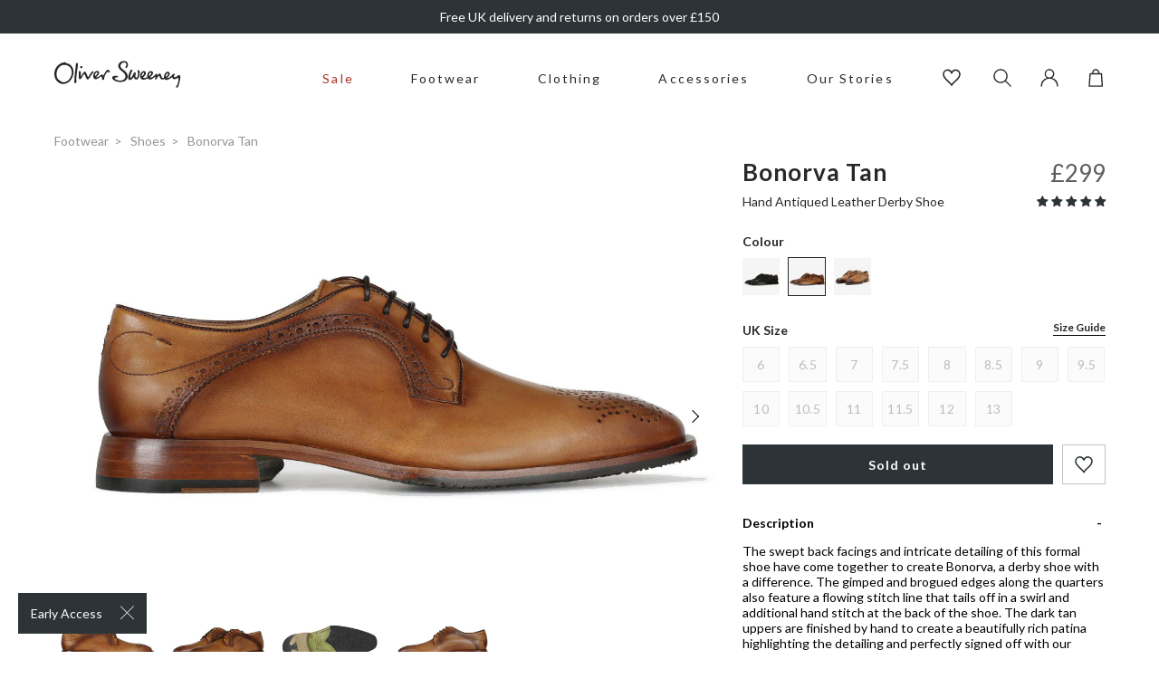

--- FILE ---
content_type: text/html; charset=utf-8
request_url: https://www.oliversweeney.com/products/bonorva-tan-derby-shoe
body_size: 65151
content:
<!DOCTYPE html>
<!--[if IE 9]> <html class="ie9 no-js" lang="en"> <![endif]-->
<!--[if (gt IE 9)|!(IE)]><!--> <html class="no-js" lang="en"> <!--<![endif]-->
<head>
    <meta charset="utf-8"> 
    <meta http-equiv="X-UA-Compatible" content="IE=edge,chrome=1">
    <meta name="viewport" content="width=device-width, initial-scale=1.0, maximum-scale=3.0,user-scalable=1"/>
    <meta name="theme-color" content="">
    <link rel="canonical" href="https://www.oliversweeney.com/products/bonorva-tan-derby-shoe"><link rel="shortcut icon" href="//www.oliversweeney.com/cdn/shop/files/favicon_32x32.png?v=1618914776" type="image/png"><title>Bonorva Tan Hand Antiqued Leather Derby Shoe | Oliver Sweeney</title>

    <meta name="description" content="Shop Bonorva Tan on oliversweeney.com. Our formal shoes are synonymous with quality and style. Crafted from the finest leathers and traditional constructions.">
<!-- /snippets/social-meta-tags.liquid -->




<meta property="og:site_name" content="Oliver Sweeney">
<meta property="og:url" content="https://www.oliversweeney.com/products/bonorva-tan-derby-shoe">
<meta property="og:title" content="Bonorva Tan">
<meta property="og:type" content="product">
<meta property="og:description" content="Shop Bonorva Tan on oliversweeney.com. Our formal shoes are synonymous with quality and style. Crafted from the finest leathers and traditional constructions.">

  <meta property="og:price:amount" content="299.00">
  <meta property="og:price:currency" content="GBP">

<meta property="og:image" content="http://www.oliversweeney.com/cdn/shop/products/bonorva-tan-derby-shoe_newSQimg_BONOLETAN_bonorva-tan-sq-1-d_1200x1200.jpg?v=1661874626"><meta property="og:image" content="http://www.oliversweeney.com/cdn/shop/products/BONOLETAN_bonorva-tan-sq-1-d_1200x1200.jpg?v=1624014672"><meta property="og:image" content="http://www.oliversweeney.com/cdn/shop/products/BONOLETAN_bonorva-tan-rec-2d_1200x1200.jpg?v=1624014672">
<meta property="og:image:secure_url" content="https://www.oliversweeney.com/cdn/shop/products/bonorva-tan-derby-shoe_newSQimg_BONOLETAN_bonorva-tan-sq-1-d_1200x1200.jpg?v=1661874626"><meta property="og:image:secure_url" content="https://www.oliversweeney.com/cdn/shop/products/BONOLETAN_bonorva-tan-sq-1-d_1200x1200.jpg?v=1624014672"><meta property="og:image:secure_url" content="https://www.oliversweeney.com/cdn/shop/products/BONOLETAN_bonorva-tan-rec-2d_1200x1200.jpg?v=1624014672">


<meta name="twitter:card" content="summary_large_image">
<meta name="twitter:title" content="Bonorva Tan">
<meta name="twitter:description" content="Shop Bonorva Tan on oliversweeney.com. Our formal shoes are synonymous with quality and style. Crafted from the finest leathers and traditional constructions.">

<script type="application/ld+json">
            {
                "@context": "https://schema.org/",
                "@type": "Product",
                "name": "Bonorva Tan",
                "image": ["//www.oliversweeney.com/cdn/shop/products/bonorva-tan-derby-shoe_newSQimg_BONOLETAN_bonorva-tan-sq-1-d.jpg?v=1661874626","//www.oliversweeney.com/cdn/shop/products/BONOLETAN_bonorva-tan-sq-1-d.jpg?v=1624014672","//www.oliversweeney.com/cdn/shop/products/BONOLETAN_bonorva-tan-rec-2d.jpg?v=1624014672","//www.oliversweeney.com/cdn/shop/products/BONOLETAN_0_bonorva-tan-rec-2d.jpg?v=1624013425","//www.oliversweeney.com/cdn/shop/products/BONOLETAN_bonorva-tan-rec-1-d.jpg?v=1624013425","//www.oliversweeney.com/cdn/shop/products/BONOLETAN_bonorva-tan-rec-3.jpg?v=1624013425","//www.oliversweeney.com/cdn/shop/products/BONOLETAN_bonorva-tan-rec-4-d.jpg?v=1624013425"],
                "description": "\u0026lt;p\u0026gt;The swept back facings and intricate detailing of this formal shoe have come together to create Bonorva, a derby shoe with a difference. The gimped and brogued edges along the quarters also feature a flowing stitch line that tails off in a swirl and additional hand stitch at the back of the shoe. The dark tan uppers are finished by hand to create a beautifully rich patina highlighting the detailing and perfectly signed off with our signature OS toe punch and thumbprint sole.\u0026lt;\/p\u0026gt;",
                "sku":"6733226410176",
                "mpn":"6733226410176",
                "brand":{
                    "@type":"Thing",
                    "name":"Oliver Sweeney"
                },
                "offers":{
                    "@type":"Offer",
                    "url":"/products/bonorva-tan-derby-shoe",
                    "priceCurrency":"GBP",
                    "price":"299",
                    "itemCondition":"https://schema.org/NewCondition",
                    "availability":"https://schema.org/OutOfStock",
                    "seller":{
                        "@type":"Organization",
                        "name":"Oliver Sweeney"
                    }
                }
            }
        </script>
    

    <link rel="preload stylesheet" href="//www.oliversweeney.com/cdn/shop/t/101/assets/boost-pfs-instant-search.css?v=28529414593206000261749462425" as="style"><link href="//www.oliversweeney.com/cdn/shop/t/101/assets/boost-pfs-custom.css?v=170932479950147773201749462425" rel="stylesheet" type="text/css" media="all" />
<style data-id="boost-pfs-style" type="text/css">
      .boost-pfs-filter-option-title-text {}

     .boost-pfs-filter-tree-v .boost-pfs-filter-option-title-text:before {}
      .boost-pfs-filter-tree-v .boost-pfs-filter-option.boost-pfs-filter-option-collapsed .boost-pfs-filter-option-title-text:before {}
      .boost-pfs-filter-tree-h .boost-pfs-filter-option-title-heading:before {
        border-right-color: ;
        border-bottom-color: ;
      }

      .boost-pfs-filter-option-content .boost-pfs-filter-option-item-list .boost-pfs-filter-option-item button,
      .boost-pfs-filter-option-content .boost-pfs-filter-option-item-list .boost-pfs-filter-option-item .boost-pfs-filter-button,
      .boost-pfs-filter-option-range-amount input,
      .boost-pfs-filter-tree-v .boost-pfs-filter-refine-by .boost-pfs-filter-refine-by-items .refine-by-item,
      .boost-pfs-filter-refine-by-wrapper-v .boost-pfs-filter-refine-by .boost-pfs-filter-refine-by-items .refine-by-item,
      .boost-pfs-filter-refine-by .boost-pfs-filter-option-title,
      .boost-pfs-filter-refine-by .boost-pfs-filter-refine-by-items .refine-by-item>a,
      .boost-pfs-filter-refine-by>span,
      .boost-pfs-filter-clear,
      .boost-pfs-filter-clear-all{}

      .boost-pfs-filter-option-multi-level-collections .boost-pfs-filter-option-multi-level-list .boost-pfs-filter-option-item .boost-pfs-filter-button-arrow .boost-pfs-arrow:before,
      .boost-pfs-filter-option-multi-level-tag .boost-pfs-filter-option-multi-level-list .boost-pfs-filter-option-item .boost-pfs-filter-button-arrow .boost-pfs-arrow:before {}

      .boost-pfs-filter-refine-by .boost-pfs-filter-refine-by-items .refine-by-item .boost-pfs-filter-clear:before,
      .boost-pfs-filter-refine-by .boost-pfs-filter-refine-by-items .refine-by-item .boost-pfs-filter-clear:after {
        background: ;
      }

      .boost-pfs-filter-tree-mobile-button button,
      .boost-pfs-filter-top-sorting-mobile button {}
      .boost-pfs-filter-top-sorting-mobile button>span:after {}
    </style>
    
    
    <link rel="preconnect" href="https://fonts.googleapis.com">
    <link rel="preconnect" href="https://fonts.gstatic.com" crossorigin>
    <link href="https://fonts.googleapis.com/css2?family=Lato:wght@400;700&display=swap" rel="stylesheet">

    
    <link href="//www.oliversweeney.com/cdn/shop/t/101/assets/theme.css?v=160924480132597406751763138989" rel="stylesheet" type="text/css" media="all" />

    <script>window.performance && window.performance.mark && window.performance.mark('shopify.content_for_header.start');</script><meta name="google-site-verification" content="VdMzOZFxqZcVYlkyJyzytrfXHXWR5hHMraWoqyy4PX4">
<meta name="facebook-domain-verification" content="eco0x5xvqzem7atizj83r16vv55739">
<meta id="shopify-digital-wallet" name="shopify-digital-wallet" content="/52196933824/digital_wallets/dialog">
<meta name="shopify-checkout-api-token" content="11463e05c979ba1999f4fe8276c00c26">
<meta id="in-context-paypal-metadata" data-shop-id="52196933824" data-venmo-supported="false" data-environment="production" data-locale="en_US" data-paypal-v4="true" data-currency="GBP">
<link rel="alternate" type="application/json+oembed" href="https://www.oliversweeney.com/products/bonorva-tan-derby-shoe.oembed">
<script async="async" src="/checkouts/internal/preloads.js?locale=en-GB"></script>
<link rel="preconnect" href="https://shop.app" crossorigin="anonymous">
<script async="async" src="https://shop.app/checkouts/internal/preloads.js?locale=en-GB&shop_id=52196933824" crossorigin="anonymous"></script>
<script id="apple-pay-shop-capabilities" type="application/json">{"shopId":52196933824,"countryCode":"GB","currencyCode":"GBP","merchantCapabilities":["supports3DS"],"merchantId":"gid:\/\/shopify\/Shop\/52196933824","merchantName":"Oliver Sweeney","requiredBillingContactFields":["postalAddress","email","phone"],"requiredShippingContactFields":["postalAddress","email","phone"],"shippingType":"shipping","supportedNetworks":["visa","maestro","masterCard","amex","discover","elo"],"total":{"type":"pending","label":"Oliver Sweeney","amount":"1.00"},"shopifyPaymentsEnabled":true,"supportsSubscriptions":true}</script>
<script id="shopify-features" type="application/json">{"accessToken":"11463e05c979ba1999f4fe8276c00c26","betas":["rich-media-storefront-analytics"],"domain":"www.oliversweeney.com","predictiveSearch":true,"shopId":52196933824,"locale":"en"}</script>
<script>var Shopify = Shopify || {};
Shopify.shop = "oliver-sweeney-store.myshopify.com";
Shopify.locale = "en";
Shopify.currency = {"active":"GBP","rate":"1.0"};
Shopify.country = "GB";
Shopify.theme = {"name":"shopify\/Purple","id":182996861302,"schema_name":null,"schema_version":null,"theme_store_id":null,"role":"main"};
Shopify.theme.handle = "null";
Shopify.theme.style = {"id":null,"handle":null};
Shopify.cdnHost = "www.oliversweeney.com/cdn";
Shopify.routes = Shopify.routes || {};
Shopify.routes.root = "/";</script>
<script type="module">!function(o){(o.Shopify=o.Shopify||{}).modules=!0}(window);</script>
<script>!function(o){function n(){var o=[];function n(){o.push(Array.prototype.slice.apply(arguments))}return n.q=o,n}var t=o.Shopify=o.Shopify||{};t.loadFeatures=n(),t.autoloadFeatures=n()}(window);</script>
<script>
  window.ShopifyPay = window.ShopifyPay || {};
  window.ShopifyPay.apiHost = "shop.app\/pay";
  window.ShopifyPay.redirectState = null;
</script>
<script id="shop-js-analytics" type="application/json">{"pageType":"product"}</script>
<script defer="defer" async type="module" src="//www.oliversweeney.com/cdn/shopifycloud/shop-js/modules/v2/client.init-shop-cart-sync_C5BV16lS.en.esm.js"></script>
<script defer="defer" async type="module" src="//www.oliversweeney.com/cdn/shopifycloud/shop-js/modules/v2/chunk.common_CygWptCX.esm.js"></script>
<script type="module">
  await import("//www.oliversweeney.com/cdn/shopifycloud/shop-js/modules/v2/client.init-shop-cart-sync_C5BV16lS.en.esm.js");
await import("//www.oliversweeney.com/cdn/shopifycloud/shop-js/modules/v2/chunk.common_CygWptCX.esm.js");

  window.Shopify.SignInWithShop?.initShopCartSync?.({"fedCMEnabled":true,"windoidEnabled":true});

</script>
<script>
  window.Shopify = window.Shopify || {};
  if (!window.Shopify.featureAssets) window.Shopify.featureAssets = {};
  window.Shopify.featureAssets['shop-js'] = {"shop-cart-sync":["modules/v2/client.shop-cart-sync_ZFArdW7E.en.esm.js","modules/v2/chunk.common_CygWptCX.esm.js"],"init-fed-cm":["modules/v2/client.init-fed-cm_CmiC4vf6.en.esm.js","modules/v2/chunk.common_CygWptCX.esm.js"],"shop-button":["modules/v2/client.shop-button_tlx5R9nI.en.esm.js","modules/v2/chunk.common_CygWptCX.esm.js"],"shop-cash-offers":["modules/v2/client.shop-cash-offers_DOA2yAJr.en.esm.js","modules/v2/chunk.common_CygWptCX.esm.js","modules/v2/chunk.modal_D71HUcav.esm.js"],"init-windoid":["modules/v2/client.init-windoid_sURxWdc1.en.esm.js","modules/v2/chunk.common_CygWptCX.esm.js"],"shop-toast-manager":["modules/v2/client.shop-toast-manager_ClPi3nE9.en.esm.js","modules/v2/chunk.common_CygWptCX.esm.js"],"init-shop-email-lookup-coordinator":["modules/v2/client.init-shop-email-lookup-coordinator_B8hsDcYM.en.esm.js","modules/v2/chunk.common_CygWptCX.esm.js"],"init-shop-cart-sync":["modules/v2/client.init-shop-cart-sync_C5BV16lS.en.esm.js","modules/v2/chunk.common_CygWptCX.esm.js"],"avatar":["modules/v2/client.avatar_BTnouDA3.en.esm.js"],"pay-button":["modules/v2/client.pay-button_FdsNuTd3.en.esm.js","modules/v2/chunk.common_CygWptCX.esm.js"],"init-customer-accounts":["modules/v2/client.init-customer-accounts_DxDtT_ad.en.esm.js","modules/v2/client.shop-login-button_C5VAVYt1.en.esm.js","modules/v2/chunk.common_CygWptCX.esm.js","modules/v2/chunk.modal_D71HUcav.esm.js"],"init-shop-for-new-customer-accounts":["modules/v2/client.init-shop-for-new-customer-accounts_ChsxoAhi.en.esm.js","modules/v2/client.shop-login-button_C5VAVYt1.en.esm.js","modules/v2/chunk.common_CygWptCX.esm.js","modules/v2/chunk.modal_D71HUcav.esm.js"],"shop-login-button":["modules/v2/client.shop-login-button_C5VAVYt1.en.esm.js","modules/v2/chunk.common_CygWptCX.esm.js","modules/v2/chunk.modal_D71HUcav.esm.js"],"init-customer-accounts-sign-up":["modules/v2/client.init-customer-accounts-sign-up_CPSyQ0Tj.en.esm.js","modules/v2/client.shop-login-button_C5VAVYt1.en.esm.js","modules/v2/chunk.common_CygWptCX.esm.js","modules/v2/chunk.modal_D71HUcav.esm.js"],"shop-follow-button":["modules/v2/client.shop-follow-button_Cva4Ekp9.en.esm.js","modules/v2/chunk.common_CygWptCX.esm.js","modules/v2/chunk.modal_D71HUcav.esm.js"],"checkout-modal":["modules/v2/client.checkout-modal_BPM8l0SH.en.esm.js","modules/v2/chunk.common_CygWptCX.esm.js","modules/v2/chunk.modal_D71HUcav.esm.js"],"lead-capture":["modules/v2/client.lead-capture_Bi8yE_yS.en.esm.js","modules/v2/chunk.common_CygWptCX.esm.js","modules/v2/chunk.modal_D71HUcav.esm.js"],"shop-login":["modules/v2/client.shop-login_D6lNrXab.en.esm.js","modules/v2/chunk.common_CygWptCX.esm.js","modules/v2/chunk.modal_D71HUcav.esm.js"],"payment-terms":["modules/v2/client.payment-terms_CZxnsJam.en.esm.js","modules/v2/chunk.common_CygWptCX.esm.js","modules/v2/chunk.modal_D71HUcav.esm.js"]};
</script>
<script>(function() {
  var isLoaded = false;
  function asyncLoad() {
    if (isLoaded) return;
    isLoaded = true;
    var urls = ["https:\/\/dr4qe3ddw9y32.cloudfront.net\/awin-shopify-integration-code.js?aid=15370\u0026v=shopifyApp_5.1.5\u0026ts=1744021758749\u0026shop=oliver-sweeney-store.myshopify.com","https:\/\/d26ky332zktp97.cloudfront.net\/shops\/fdnT2tJWcP4mvSMLG\/colibrius-m.js?shop=oliver-sweeney-store.myshopify.com"];
    for (var i = 0; i < urls.length; i++) {
      var s = document.createElement('script');
      s.type = 'text/javascript';
      s.async = true;
      s.src = urls[i];
      var x = document.getElementsByTagName('script')[0];
      x.parentNode.insertBefore(s, x);
    }
  };
  if(window.attachEvent) {
    window.attachEvent('onload', asyncLoad);
  } else {
    window.addEventListener('load', asyncLoad, false);
  }
})();</script>
<script id="__st">var __st={"a":52196933824,"offset":0,"reqid":"14045279-ffeb-4155-9133-77d0c85200c8-1768773451","pageurl":"www.oliversweeney.com\/products\/bonorva-tan-derby-shoe","u":"cf66cd8b0495","p":"product","rtyp":"product","rid":6733226410176};</script>
<script>window.ShopifyPaypalV4VisibilityTracking = true;</script>
<script id="captcha-bootstrap">!function(){'use strict';const t='contact',e='account',n='new_comment',o=[[t,t],['blogs',n],['comments',n],[t,'customer']],c=[[e,'customer_login'],[e,'guest_login'],[e,'recover_customer_password'],[e,'create_customer']],r=t=>t.map((([t,e])=>`form[action*='/${t}']:not([data-nocaptcha='true']) input[name='form_type'][value='${e}']`)).join(','),a=t=>()=>t?[...document.querySelectorAll(t)].map((t=>t.form)):[];function s(){const t=[...o],e=r(t);return a(e)}const i='password',u='form_key',d=['recaptcha-v3-token','g-recaptcha-response','h-captcha-response',i],f=()=>{try{return window.sessionStorage}catch{return}},m='__shopify_v',_=t=>t.elements[u];function p(t,e,n=!1){try{const o=window.sessionStorage,c=JSON.parse(o.getItem(e)),{data:r}=function(t){const{data:e,action:n}=t;return t[m]||n?{data:e,action:n}:{data:t,action:n}}(c);for(const[e,n]of Object.entries(r))t.elements[e]&&(t.elements[e].value=n);n&&o.removeItem(e)}catch(o){console.error('form repopulation failed',{error:o})}}const l='form_type',E='cptcha';function T(t){t.dataset[E]=!0}const w=window,h=w.document,L='Shopify',v='ce_forms',y='captcha';let A=!1;((t,e)=>{const n=(g='f06e6c50-85a8-45c8-87d0-21a2b65856fe',I='https://cdn.shopify.com/shopifycloud/storefront-forms-hcaptcha/ce_storefront_forms_captcha_hcaptcha.v1.5.2.iife.js',D={infoText:'Protected by hCaptcha',privacyText:'Privacy',termsText:'Terms'},(t,e,n)=>{const o=w[L][v],c=o.bindForm;if(c)return c(t,g,e,D).then(n);var r;o.q.push([[t,g,e,D],n]),r=I,A||(h.body.append(Object.assign(h.createElement('script'),{id:'captcha-provider',async:!0,src:r})),A=!0)});var g,I,D;w[L]=w[L]||{},w[L][v]=w[L][v]||{},w[L][v].q=[],w[L][y]=w[L][y]||{},w[L][y].protect=function(t,e){n(t,void 0,e),T(t)},Object.freeze(w[L][y]),function(t,e,n,w,h,L){const[v,y,A,g]=function(t,e,n){const i=e?o:[],u=t?c:[],d=[...i,...u],f=r(d),m=r(i),_=r(d.filter((([t,e])=>n.includes(e))));return[a(f),a(m),a(_),s()]}(w,h,L),I=t=>{const e=t.target;return e instanceof HTMLFormElement?e:e&&e.form},D=t=>v().includes(t);t.addEventListener('submit',(t=>{const e=I(t);if(!e)return;const n=D(e)&&!e.dataset.hcaptchaBound&&!e.dataset.recaptchaBound,o=_(e),c=g().includes(e)&&(!o||!o.value);(n||c)&&t.preventDefault(),c&&!n&&(function(t){try{if(!f())return;!function(t){const e=f();if(!e)return;const n=_(t);if(!n)return;const o=n.value;o&&e.removeItem(o)}(t);const e=Array.from(Array(32),(()=>Math.random().toString(36)[2])).join('');!function(t,e){_(t)||t.append(Object.assign(document.createElement('input'),{type:'hidden',name:u})),t.elements[u].value=e}(t,e),function(t,e){const n=f();if(!n)return;const o=[...t.querySelectorAll(`input[type='${i}']`)].map((({name:t})=>t)),c=[...d,...o],r={};for(const[a,s]of new FormData(t).entries())c.includes(a)||(r[a]=s);n.setItem(e,JSON.stringify({[m]:1,action:t.action,data:r}))}(t,e)}catch(e){console.error('failed to persist form',e)}}(e),e.submit())}));const S=(t,e)=>{t&&!t.dataset[E]&&(n(t,e.some((e=>e===t))),T(t))};for(const o of['focusin','change'])t.addEventListener(o,(t=>{const e=I(t);D(e)&&S(e,y())}));const B=e.get('form_key'),M=e.get(l),P=B&&M;t.addEventListener('DOMContentLoaded',(()=>{const t=y();if(P)for(const e of t)e.elements[l].value===M&&p(e,B);[...new Set([...A(),...v().filter((t=>'true'===t.dataset.shopifyCaptcha))])].forEach((e=>S(e,t)))}))}(h,new URLSearchParams(w.location.search),n,t,e,['guest_login'])})(!0,!0)}();</script>
<script integrity="sha256-4kQ18oKyAcykRKYeNunJcIwy7WH5gtpwJnB7kiuLZ1E=" data-source-attribution="shopify.loadfeatures" defer="defer" src="//www.oliversweeney.com/cdn/shopifycloud/storefront/assets/storefront/load_feature-a0a9edcb.js" crossorigin="anonymous"></script>
<script crossorigin="anonymous" defer="defer" src="//www.oliversweeney.com/cdn/shopifycloud/storefront/assets/shopify_pay/storefront-65b4c6d7.js?v=20250812"></script>
<script data-source-attribution="shopify.dynamic_checkout.dynamic.init">var Shopify=Shopify||{};Shopify.PaymentButton=Shopify.PaymentButton||{isStorefrontPortableWallets:!0,init:function(){window.Shopify.PaymentButton.init=function(){};var t=document.createElement("script");t.src="https://www.oliversweeney.com/cdn/shopifycloud/portable-wallets/latest/portable-wallets.en.js",t.type="module",document.head.appendChild(t)}};
</script>
<script data-source-attribution="shopify.dynamic_checkout.buyer_consent">
  function portableWalletsHideBuyerConsent(e){var t=document.getElementById("shopify-buyer-consent"),n=document.getElementById("shopify-subscription-policy-button");t&&n&&(t.classList.add("hidden"),t.setAttribute("aria-hidden","true"),n.removeEventListener("click",e))}function portableWalletsShowBuyerConsent(e){var t=document.getElementById("shopify-buyer-consent"),n=document.getElementById("shopify-subscription-policy-button");t&&n&&(t.classList.remove("hidden"),t.removeAttribute("aria-hidden"),n.addEventListener("click",e))}window.Shopify?.PaymentButton&&(window.Shopify.PaymentButton.hideBuyerConsent=portableWalletsHideBuyerConsent,window.Shopify.PaymentButton.showBuyerConsent=portableWalletsShowBuyerConsent);
</script>
<script data-source-attribution="shopify.dynamic_checkout.cart.bootstrap">document.addEventListener("DOMContentLoaded",(function(){function t(){return document.querySelector("shopify-accelerated-checkout-cart, shopify-accelerated-checkout")}if(t())Shopify.PaymentButton.init();else{new MutationObserver((function(e,n){t()&&(Shopify.PaymentButton.init(),n.disconnect())})).observe(document.body,{childList:!0,subtree:!0})}}));
</script>
<link id="shopify-accelerated-checkout-styles" rel="stylesheet" media="screen" href="https://www.oliversweeney.com/cdn/shopifycloud/portable-wallets/latest/accelerated-checkout-backwards-compat.css" crossorigin="anonymous">
<style id="shopify-accelerated-checkout-cart">
        #shopify-buyer-consent {
  margin-top: 1em;
  display: inline-block;
  width: 100%;
}

#shopify-buyer-consent.hidden {
  display: none;
}

#shopify-subscription-policy-button {
  background: none;
  border: none;
  padding: 0;
  text-decoration: underline;
  font-size: inherit;
  cursor: pointer;
}

#shopify-subscription-policy-button::before {
  box-shadow: none;
}

      </style>

<script>window.performance && window.performance.mark && window.performance.mark('shopify.content_for_header.end');</script>

    
        

<script type="text/javascript">
  function initAppmate(Appmate){
    Appmate.wk.on({
      'click [data-wk-add-product]': eventHandler(function(){
        var productId = this.getAttribute('data-wk-add-product');
        var select = Appmate.wk.$('form input[name="id"]');
        var variantId = select.length ? select.val() : undefined;
        
        Appmate.wk.addProduct(productId, variantId).then(function(product) {
          var variant = product.selected_or_first_available_variant || {};
          sendTracking({
            hitType: 'event',
            eventCategory: 'Wishlist',
            eventAction: 'WK Added Product',
            eventLabel: 'Wishlist King',
          }, {
            id: variant.sku || variant.id,
            name: product.title,
            category: product.type,
            brand: product.vendor,
            variant: variant.title,
            price: variant.price
          }, {
            list: "" || undefined
          });
        });
      }),
      'click [data-wk-remove-product]': eventHandler(function(){
        var productId = this.getAttribute('data-wk-remove-product');
        Appmate.wk.removeProduct(productId).then(function(product) {
          var variant = product.selected_or_first_available_variant || {};
          sendTracking({
            hitType: 'event',
            eventCategory: 'Wishlist',
            eventAction: 'WK Removed Product',
            eventLabel: 'Wishlist King',
          }, {
            id: variant.sku || variant.id,
            name: product.title,
            category: product.type,
            brand: product.vendor,
            variant: variant.title,
            price: variant.price
          }, {
            list: "" || undefined
          });
        });
      }),
      'click [data-wk-remove-item]': eventHandler(function(){
        var itemId = this.getAttribute('data-wk-remove-item');
        fadeOrNot(this, function() {
          Appmate.wk.removeItem(itemId).then(function(product){
            var variant = product.selected_or_first_available_variant || {};
            sendTracking({
              hitType: 'event',
              eventCategory: 'Wishlist',
              eventAction: 'WK Removed Product',
              eventLabel: 'Wishlist King',
            }, {
              id: variant.sku || variant.id,
              name: product.title,
              category: product.type,
              brand: product.vendor,
              variant: variant.title,
              price: variant.price
            }, {
              list: "" || undefined
            });
          });
        });
      }),
      'click [data-wk-clear-wishlist]': eventHandler(function(){
        var wishlistId = this.getAttribute('data-wk-clear-wishlist');
        Appmate.wk.clear(wishlistId).then(function() {
          sendTracking({
            hitType: 'event',
            eventCategory: 'Wishlist',
            eventAction: 'WK Cleared Wishlist',
            eventLabel: 'Wishlist King',
          });
        });
      }),
      'click [data-wk-share]': eventHandler(function(){
        var params = {
          wkShareService: this.getAttribute("data-wk-share-service"),
          wkShare: this.getAttribute("data-wk-share"),
          wkShareImage: this.getAttribute("data-wk-share-image")
        };
        var shareLink = Appmate.wk.getShareLink(params);

        sendTracking({
          hitType: 'event',
          eventCategory: 'Wishlist',
          eventAction: 'WK Shared Wishlist (' + params.wkShareService + ')',
          eventLabel: 'Wishlist King',
        });

        switch (params.wkShareService) {
          case 'link':
            Appmate.wk.$('#wk-share-link-text').addClass('wk-visible').find('.wk-text').html(shareLink);
            var copyButton = Appmate.wk.$('#wk-share-link-text .wk-clipboard');
            var copyText = copyButton.html();
            var clipboard = Appmate.wk.clipboard(copyButton[0]);
            clipboard.on('success', function(e) {
              copyButton.html('copied');
              setTimeout(function(){
                copyButton.html(copyText);
              }, 2000);
            });
            break;
          case 'email':
            window.location.href = shareLink;
            break;
          case 'contact':
            var contactUrl = '/pages/contact';
            var message = 'Here is the link to my list:\n' + shareLink;
            window.location.href=contactUrl + '?message=' + encodeURIComponent(message);
            break;
          default:
            window.open(
              shareLink,
              'wishlist_share',
              'height=590, width=770, toolbar=no, menubar=no, scrollbars=no, resizable=no, location=no, directories=no, status=no'
            );
        }
      }),
      'click [data-wk-move-to-cart]': eventHandler(function(){
        var $elem = Appmate.wk.$(this);
        $form = $elem.parents('form');
        $elem.prop("disabled", true);

        var item = this.getAttribute('data-wk-move-to-cart');
        var formData = $form.serialize();

        fadeOrNot(this, function(){
          Appmate.wk
          .moveToCart(item, formData)
          .then(function(product){
            $elem.prop("disabled", false);

            var variant = product.selected_or_first_available_variant || {};
            sendTracking({
              hitType: 'event',
              eventCategory: 'Wishlist',
              eventAction: 'WK Added to Cart',
              eventLabel: 'Wishlist King',
              hitCallback: function() {
                window.scrollTo(0, 0);
                location.reload();
              }
            }, {
              id: variant.sku || variant.id,
              name: product.title,
              category: product.type,
              brand: product.vendor,
              variant: variant.title,
              price: variant.price,
              quantity: 1,
            }, {
              list: "" || undefined
            });
          });
        });
      }),
      'render .wk-option-select': function(elem){
        appmateOptionSelect(elem);
      },
      'login-required': function (intent) {
        var redirect = {
          path: window.location.pathname,
          intent: intent
        };
        window.location = '/account/login?wk-redirect=' + encodeURIComponent(JSON.stringify(redirect));
      },
      'ready': function () {
        fillContactForm();

        var redirect = Appmate.wk.getQueryParam('wk-redirect');
        if (redirect) {
          Appmate.wk.addLoginRedirect(Appmate.wk.$('#customer_login'), JSON.parse(redirect));
        }
        var intent = Appmate.wk.getQueryParam('wk-intent');
        if (intent) {
          intent = JSON.parse(intent);
          switch (intent.action) {
            case 'addProduct':
              Appmate.wk.addProduct(intent.product, intent.variant)
              break;
            default:
              console.warn('Wishlist King: Intent not implemented', intent)
          }
          if (window.history && window.history.pushState) {
            history.pushState(null, null, window.location.pathname);
          }
        }
      }
    });

    Appmate.init({
      shop: {
        domain: 'oliver-sweeney-store.myshopify.com'
      },
      session: {
        customer: ''
      },
      globals: {
        settings: {
          app_wk_icon: 'heart',
          app_wk_share_position: 'top',
          app_wk_products_per_row: 4,
          money_format: '£{{amount}}',
          root_url: ''
        },
        customer: '',
        customer_accounts_enabled: true,
      },
      wishlist: {
        filter: function(product) {
          return !product.hidden;
        },
        loginRequired: false,
        handle: '/pages/wishlist-1',
        proxyHandle: "/a/wk",
        share: {
          handle: "/pages/shared-wishlist",
          title: 'My Wishlist',
          description: 'Check out some of my favorite things @ Oliver Sweeney.',
          imageTitle: 'Oliver Sweeney',
          hashTags: 'wishlist',
          twitterUser: false // will be used with via
        }
      }
    });

    function sendTracking(event, product, action) {
      if (typeof fbq === 'function') {
        switch (event.eventAction) {
          case "WK Added Product":
            fbq('track', 'AddToWishlist', {
              value: product.price,
              currency: 'GBP'
            });
            break;
        }
      }
      if (typeof ga === 'function') {
        if (product) {
          delete product.price;
          ga('ec:addProduct', product);
        }

        if (action) {
          ga('ec:setAction', 'click', action);
        }

        if (event) {
          ga('send', event);
        }

        if (!ga.loaded) {
          event && event.hitCallback && event.hitCallback()
        }
      } else {
        event && event.hitCallback && event.hitCallback()
      }
    }

    function fillContactForm() {
      document.addEventListener('DOMContentLoaded', fillContactForm)
      if (document.getElementById('contact_form')) {
        var message = Appmate.wk.getQueryParam('message');
        var bodyElement = document.querySelector("#contact_form textarea[name='contact[body]']");
        if (bodyElement && message) {
          bodyElement.value = message;
        }
      }
    }

    function eventHandler (callback) {
      return function (event) {
        if (typeof callback === 'function') {
          callback.call(this, event)
        }
        if (event) {
          event.preventDefault();
          event.stopPropagation();
        }
      }
    }

    function fadeOrNot(elem, callback){
      if (typeof $ !== "function") {
        callback();
        return;
      }
      var $elem = $(elem);
  	  if ($elem.parents('.wk-fadeout').length) {
        $elem.parents('.wk-fadeout').fadeOut(callback);
      } else {
        callback();
      }
    }
  }
</script>



<script
  id="wishlist-icon-filled"
  data="wishlist"
  type="text/x-template"
  app="wishlist-king"
>
  {% if settings.app_wk_icon == "heart" %}
    <svg version='1.1' xmlns='https://www.w3.org/2000/svg' width='64' height='64' viewBox='0 0 64 64'>
      <path d='M47.199 4c-6.727 0-12.516 5.472-15.198 11.188-2.684-5.715-8.474-11.188-15.201-11.188-9.274 0-16.8 7.527-16.8 16.802 0 18.865 19.031 23.812 32.001 42.464 12.26-18.536 31.999-24.2 31.999-42.464 0-9.274-7.527-16.802-16.801-16.802z' fill='#000'></path>
    </svg>
  {% elsif settings.app_wk_icon == "star" %}
    <svg version='1.1' xmlns='https://www.w3.org/2000/svg' width='64' height='60.9' viewBox='0 0 64 64'>
      <path d='M63.92,23.25a1.5,1.5,0,0,0-1.39-1H40.3L33.39,1.08A1.5,1.5,0,0,0,32,0h0a1.49,1.49,0,0,0-1.39,1L23.7,22.22H1.47a1.49,1.49,0,0,0-1.39,1A1.39,1.39,0,0,0,.6,24.85l18,13L11.65,59a1.39,1.39,0,0,0,.51,1.61,1.47,1.47,0,0,0,.88.3,1.29,1.29,0,0,0,.88-0.3l18-13.08L50,60.68a1.55,1.55,0,0,0,1.76,0,1.39,1.39,0,0,0,.51-1.61l-6.9-21.14,18-13A1.45,1.45,0,0,0,63.92,23.25Z' fill='#be8508'></path>
    </svg>
  {% endif %}
</script>

<script
  id="wishlist-icon-empty"
  data="wishlist"
  type="text/x-template"
  app="wishlist-king"
>
  {% if settings.app_wk_icon == "heart" %}
    <svg version='1.1' xmlns='https://www.w3.org/2000/svg' width='64px' height='60.833px' viewBox='0 0 64 60.833'>
      <path stroke='#000' stroke-width='5' stroke-miterlimit='10' fill-opacity='0' d='M45.684,2.654c-6.057,0-11.27,4.927-13.684,10.073 c-2.417-5.145-7.63-10.073-13.687-10.073c-8.349,0-15.125,6.776-15.125,15.127c0,16.983,17.134,21.438,28.812,38.231 c11.038-16.688,28.811-21.787,28.811-38.231C60.811,9.431,54.033,2.654,45.684,2.654z'/>
    </svg>
  {% elsif settings.app_wk_icon == "star" %}
    <svg version='1.1' xmlns='https://www.w3.org/2000/svg' width='64' height='60.9' viewBox='0 0 64 64'>
      <path d='M63.92,23.25a1.5,1.5,0,0,0-1.39-1H40.3L33.39,1.08A1.5,1.5,0,0,0,32,0h0a1.49,1.49,0,0,0-1.39,1L23.7,22.22H1.47a1.49,1.49,0,0,0-1.39,1A1.39,1.39,0,0,0,.6,24.85l18,13L11.65,59a1.39,1.39,0,0,0,.51,1.61,1.47,1.47,0,0,0,.88.3,1.29,1.29,0,0,0,.88-0.3l18-13.08L50,60.68a1.55,1.55,0,0,0,1.76,0,1.39,1.39,0,0,0,.51-1.61l-6.9-21.14,18-13A1.45,1.45,0,0,0,63.92,23.25ZM42.75,36.18a1.39,1.39,0,0,0-.51,1.61l5.81,18L32.85,44.69a1.41,1.41,0,0,0-1.67,0L15.92,55.74l5.81-18a1.39,1.39,0,0,0-.51-1.61L6,25.12H24.7a1.49,1.49,0,0,0,1.39-1L32,6.17l5.81,18a1.5,1.5,0,0,0,1.39,1H58Z' fill='#be8508'></path>
    </svg>
  {% endif %}
</script>

<script
  id="wishlist-icon-remove"
  data="wishlist"
  type="text/x-template"
  app="wishlist-king"
>
  <svg role="presentation" viewBox="0 0 16 14">
    <path d="M15 0L1 14m14 0L1 0" stroke="currentColor" fill="none" fill-rule="evenodd"></path>
  </svg>
</script>

<script
  id="wishlist-link"
  data="wishlist"
  type="text/x-template"
  app="wishlist-king"
>
  {% if wishlist.item_count %}
    {% assign link_icon = 'wishlist-icon-filled' %}
  {% else %}
    {% assign link_icon = 'wishlist-icon-empty' %}
  {% endif %}
  <a href="{{ wishlist.url }}" class="wk-link wk-{{ wishlist.state }}" title="View Wishlist"><div class="wk-icon">{% include link_icon %}</div><span class="wk-label">Wishlist</span> <span class="wk-count">({{ wishlist.item_count }})</span></a>
</script>

<script
  id="wishlist-link-li"
  data="wishlist"
  type="text/x-template"
  app="wishlist-king"
>
  <li class="wishlist-link-li wk-{{ wishlist.state }}">
    {% include 'wishlist-link' %}
  </li>
</script>

<script
  id="wishlist-button-product"
  data="product"
  type="text/x-template"
  app="wishlist-king"
>
  {% if product.in_wishlist %}
    {% assign btn_text = 'In Wishlist' %}
    {% assign btn_title = 'Remove from Wishlist' %}
    {% assign btn_action = 'wk-remove-product' %}
    {% assign btn_icon = 'wishlist-icon-filled' %}
  {% else %}
    {% assign btn_text = 'Add to Wishlist' %}
    {% assign btn_title = 'Add to Wishlist' %}
    {% assign btn_action = 'wk-add-product' %}
    {% assign btn_icon = 'wishlist-icon-empty' %}
  {% endif %}

  <button type="button" class="wk-button-product {{ btn_action }}" title="{{ btn_title }}" data-{{ btn_action }}="{{ product.id }}">
    <div class="wk-icon">
      {% include btn_icon %}
    </div>
    <span class="wk-label">{{ btn_text }}</span>
  </button>
</script>

<script
  id="wishlist-button-collection"
  data="product"
  type="text/x-template"
  app="wishlist-king"
>
  {% if product.in_wishlist %}
    {% assign btn_text = 'In Wishlist' %}
    {% assign btn_title = 'Remove from Wishlist' %}
    {% assign btn_action = 'wk-remove-product' %}
    {% assign btn_icon = 'wishlist-icon-filled' %}
  {% else %}
    {% assign btn_text = 'Add to Wishlist' %}
    {% assign btn_title = 'Add to Wishlist' %}
    {% assign btn_action = 'wk-add-product' %}
    {% assign btn_icon = 'wishlist-icon-empty' %}
  {% endif %}

  <button type="button" class="wk-button-collection {{ btn_action }}" title="{{ btn_title }}" data-{{ btn_action }}="{{ product.id }}">
    <div class="wk-icon">
      {% include btn_icon %}
    </div>
    <span class="wk-label">{{ btn_text }}</span>
  </button>
</script>

<script
  id="wishlist-button-wishlist-page"
  data="product"
  type="text/x-template"
  app="wishlist-king"
>
  {% if wishlist.read_only %}
    {% assign item_id = product.id %}
  {% else %}
    {% assign item_id = product.wishlist_item_id %}
  {% endif %}

  {% assign add_class = '' %}
  {% if product.in_wishlist and wishlist.read_only == true %}
    {% assign btn_text = 'In Wishlist' %}
    {% assign btn_title = 'Remove from Wishlist' %}
    {% assign btn_action = 'wk-remove-product' %}
    {% assign btn_icon = 'wishlist-icon-filled' %}
  {% elsif product.in_wishlist and wishlist.read_only == false %}
    {% assign btn_text = 'In Wishlist' %}
    {% assign btn_title = 'Remove from Wishlist' %}
    {% assign btn_action = 'wk-remove-item' %}
    {% assign btn_icon = 'wishlist-icon-remove' %}
    {% assign add_class = 'wk-with-hover' %}
  {% else %}
    {% assign btn_text = 'Add to Wishlist' %}
    {% assign btn_title = 'Add to Wishlist' %}
    {% assign btn_action = 'wk-add-product' %}
    {% assign btn_icon = 'wishlist-icon-empty' %}
    {% assign add_class = 'wk-with-hover' %}
  {% endif %}

  <button type="button" class="wk-button-wishlist-page {{ btn_action }} {{ add_class }}" title="{{ btn_title }}" data-{{ btn_action }}="{{ item_id }}">
    <div class="wk-icon">
      {% include btn_icon %}
    </div>
    <span class="wk-label">{{ btn_text }}</span>
  </button>
</script>

<script
  id="wishlist-button-wishlist-clear"
  data="wishlist"
  type="text/x-template"
  app="wishlist-king"
>
  {% assign btn_text = 'Clear Wishlist' %}
  {% assign btn_title = 'Clear Wishlist' %}
  {% assign btn_class = 'wk-button-wishlist-clear' %}

  <button type="button" class="{{ btn_class }}" title="{{ btn_title }}" data-wk-clear-wishlist="{{ wishlist.permaId }}">
    <span class="wk-label">{{ btn_text }}</span>
  </button>
</script>

<script
  id="wishlist-shared"
  data="shared_wishlist"
  type="text/x-template"
  app="wishlist-king"
>
  {% assign wishlist = shared_wishlist %}
  {% include 'wishlist-collection' with wishlist %}
</script>

<script
  id="wishlist-collection"
  data="wishlist"
  type="text/x-template"
  app="wishlist-king"
>
  <div class='wishlist-collection'>
  {% if wishlist.item_count == 0 %}
    {% include 'wishlist-collection-empty' %}
  {% else %}
    {% if customer_accounts_enabled and customer == false and wishlist.read_only == false %}
      {% include 'wishlist-collection-login-note' %}
    {% endif %}

    {% if settings.app_wk_share_position == "top" %}
      {% unless wishlist.read_only %}
        {% include 'wishlist-collection-share' %}
      {% endunless %}
    {% endif %}

    {% include 'wishlist-collection-loop' %}

    {% if settings.app_wk_share_position == "bottom" %}
      {% unless wishlist.read_only %}
        {% include 'wishlist-collection-share' %}
      {% endunless %}
    {% endif %}

    {% unless wishlist.read_only %}
      {% include 'wishlist-button-wishlist-clear' %}
    {% endunless %}
  {% endif %}
  </div>
</script>

<script
  id="wishlist-collection-empty"
  data="wishlist"
  type="text/x-template"
  app="wishlist-king"
>
  <div class="wk-row">
    <div class="wk-span12">
      <h3 class="wk-wishlist-empty-note">Your wishlist is empty!</h3>
    </div>
  </div>
</script>

<script
  id="wishlist-collection-login-note"
  data="wishlist"
  type="text/x-template"
  app="wishlist-king"
>
  <div class="wk-row">
    <p class="wk-span12 wk-login-note">
      To permanently save your wishlist please <a href="/account/login">login</a> or <a href="/account/register">sign up</a>.
    </p>
  </div>
</script>

<script
  id="wishlist-collection-share"
  data="wishlist"
  type="text/x-template"
  app="wishlist-king"
>
  <h3 id="wk-share-head">Share Wishlist</h3>
  <ul id="wk-share-list">
    <li>{% include 'wishlist-share-button-fb' %}</li>
    <li>{% include 'wishlist-share-button-pinterest' %}</li>
    <li>{% include 'wishlist-share-button-twitter' %}</li>
    <li>{% include 'wishlist-share-button-email' %}</li>
    <li id="wk-share-whatsapp">{% include 'wishlist-share-button-whatsapp' %}</li>
    <li>{% include 'wishlist-share-button-link' %}</li>
    {% comment %}
    <li>{% include 'wishlist-share-button-contact' %}</li>
    {% endcomment %}
  </ul>
  <div id="wk-share-link-text"><span class="wk-text"></span><button class="wk-clipboard" data-clipboard-target="#wk-share-link-text .wk-text">copy link</button></div>
</script>

<script
  id="wishlist-collection-loop"
  data="wishlist"
  type="text/x-template"
  app="wishlist-king"
>
  <div class="wk-row">
    {% assign item_count = 0 %}
    {% for product in wishlist.products %}
      {% assign item_count = item_count | plus: 1 %}
      {% unless limit and item_count > limit %}
        {% assign hide_default_title = false %}
        {% if product.variants.length == 1 and product.variants[0].title contains 'Default' %}
          {% assign hide_default_title = true %}
        {% endif %}

        {% assign items_per_row = settings.app_wk_products_per_row %}
        {% assign wk_item_width = 100 | divided_by: items_per_row %}

        <div class="wk-item-column" style="width: {{ wk_item_width }}%">
          <div id="wk-item-{{ product.wishlist_item_id }}" class="wk-item {{ wk_item_class }} {% unless wishlist.read_only %}wk-fadeout{% endunless %}" data-wk-item="{{ product.wishlist_item_id }}">

            {% include 'wishlist-collection-product-image' with product %}
            {% include 'wishlist-button-wishlist-page' with product %}
            {% include 'wishlist-collection-product-title' with product %}
            {% include 'wishlist-collection-product-price' %}
            {% include 'wishlist-collection-product-form' with product %}
          </div>
        </div>
      {% endunless %}
    {% endfor %}
  </div>
</script>

<script
  id="wishlist-collection-product-image"
  data="wishlist"
  type="text/x-template"
  app="wishlist-king"
>
  <div class="wk-image">
    <a href="{{ product | variant_url }}" class="wk-variant-link wk-content" title="View product">
      <img class="wk-variant-image"
         src="{{ product | variant_img_url: '1000x' }}"
         alt="{{ product.title }}" />
    </a>
  </div>
</script>

<script
  id="wishlist-collection-product-title"
  data="wishlist"
  type="text/x-template"
  app="wishlist-king"
>
  <div class="wk-product-title">
    <a href="{{ product | variant_url }}" class="wk-variant-link" title="View product">{{ product.title }}</a>
  </div>
</script>

<script
  id="wishlist-collection-product-price"
  data="wishlist"
  type="text/x-template"
  app="wishlist-king"
>
  {% assign variant = product.selected_or_first_available_variant %}
  <div class="wk-purchase">
    <span class="wk-price wk-price-preview">
      {% if variant.price >= variant.compare_at_price %}
      {{ variant.price | money }}
      {% else %}
      <span class="saleprice">{{ variant.price | money }}</span> <del>{{ variant.compare_at_price | money }}</del>
      {% endif %}
    </span>
  </div>
</script>

<script
  id="wishlist-collection-product-form"
  data="wishlist"
  type="text/x-template"
  app="wishlist-king"
>
  <form id="wk-add-item-form-{{ product.wishlist_item_id }}" action="/cart/add" method="post" class="wk-add-item-form">

    <!-- Begin product options -->
    <div class="wk-product-options {% if hide_default_title %}wk-no-options{% endif %}">

      <div class="wk-select" {% if hide_default_title %} style="display:none"{% endif %}>
        <select id="wk-option-select-{{ product.wishlist_item_id }}" class="wk-option-select" name="id">

          {% for variant in product.variants %}
          <option value="{{ variant.id }}" {% if variant == product.selected_or_first_available_variant %}selected="selected"{% endif %}>
            {{ variant.title }} - {{ variant.price | money }}
          </option>
          {% endfor %}

        </select>
      </div>

      {% comment %}
        {% if settings.display_quantity_dropdown and product.available %}
        <div class="wk-selector-wrapper">
          <label>Quantity</label>
          <input class="wk-quantity" type="number" name="quantity" value="1" class="wk-item-quantity" />
        </div>
        {% endif %}
      {% endcomment %}

      <div class="wk-purchase-section{% if product.variants.length > 1 %} wk-multiple{% endif %}">
        {% unless product.available %}
        <input type="submit" class="wk-add-to-cart disabled" disabled="disabled" value="Sold Out" />
        {% else %}
          {% assign cart_action = 'wk-move-to-cart' %}
          {% if wishlist.read_only %}
            {% assign cart_action = 'wk-add-to-cart' %}
          {% endif %}
          <input type="submit" class="wk-add-to-cart" data-{{ cart_action }}="{{ product.wishlist_item_id }}" name="add" value="Add to Cart" />
        {% endunless %}
      </div>
    </div>
    <!-- End product options -->
  </form>
</script>

<script
  id="wishlist-share-button-fb"
  data="wishlist"
  type="text/x-template"
  app="wishlist-king"
>
  {% unless wishlist.empty %}
  <a href="#" class="wk-button-share resp-sharing-button__link" title="Share on Facebook" data-wk-share-service="facebook" data-wk-share="{{ wishlist.permaId }}" data-wk-share-image="{{ wishlist.products[0] | variant_img_url: '1200x630' }}">
    <div class="resp-sharing-button resp-sharing-button--facebook resp-sharing-button--large">
      <div aria-hidden="true" class="resp-sharing-button__icon resp-sharing-button__icon--solid">
        <svg version="1.1" x="0px" y="0px" width="24px" height="24px" viewBox="0 0 24 24" enable-background="new 0 0 24 24" xml:space="preserve">
          <g>
            <path d="M18.768,7.465H14.5V5.56c0-0.896,0.594-1.105,1.012-1.105s2.988,0,2.988,0V0.513L14.171,0.5C10.244,0.5,9.5,3.438,9.5,5.32 v2.145h-3v4h3c0,5.212,0,12,0,12h5c0,0,0-6.85,0-12h3.851L18.768,7.465z"/>
          </g>
        </svg>
      </div>
      <span>Facebook</span>
    </div>
  </a>
  {% endunless %}
</script>

<script
  id="wishlist-share-button-twitter"
  data="wishlist"
  type="text/x-template"
  app="wishlist-king"
>
  {% unless wishlist.empty %}
  <a href="#" class="wk-button-share resp-sharing-button__link" title="Share on Twitter" data-wk-share-service="twitter" data-wk-share="{{ wishlist.permaId }}">
    <div class="resp-sharing-button resp-sharing-button--twitter resp-sharing-button--large">
      <div aria-hidden="true" class="resp-sharing-button__icon resp-sharing-button__icon--solid">
        <svg version="1.1" x="0px" y="0px" width="24px" height="24px" viewBox="0 0 24 24" enable-background="new 0 0 24 24" xml:space="preserve">
          <g>
            <path d="M23.444,4.834c-0.814,0.363-1.5,0.375-2.228,0.016c0.938-0.562,0.981-0.957,1.32-2.019c-0.878,0.521-1.851,0.9-2.886,1.104 C18.823,3.053,17.642,2.5,16.335,2.5c-2.51,0-4.544,2.036-4.544,4.544c0,0.356,0.04,0.703,0.117,1.036 C8.132,7.891,4.783,6.082,2.542,3.332C2.151,4.003,1.927,4.784,1.927,5.617c0,1.577,0.803,2.967,2.021,3.782 C3.203,9.375,2.503,9.171,1.891,8.831C1.89,8.85,1.89,8.868,1.89,8.888c0,2.202,1.566,4.038,3.646,4.456 c-0.666,0.181-1.368,0.209-2.053,0.079c0.579,1.804,2.257,3.118,4.245,3.155C5.783,18.102,3.372,18.737,1,18.459 C3.012,19.748,5.399,20.5,7.966,20.5c8.358,0,12.928-6.924,12.928-12.929c0-0.198-0.003-0.393-0.012-0.588 C21.769,6.343,22.835,5.746,23.444,4.834z"/>
          </g>
        </svg>
      </div>
      <span>Twitter</span>
    </div>
  </a>
  {% endunless %}
</script>

<script
  id="wishlist-share-button-pinterest"
  data="wishlist"
  type="text/x-template"
  app="wishlist-king"
>
  {% unless wishlist.empty %}
  <a href="#" class="wk-button-share resp-sharing-button__link" title="Share on Pinterest" data-wk-share-service="pinterest" data-wk-share="{{ wishlist.permaId }}" data-wk-share-image="{{ wishlist.products[0] | variant_img_url: '1200x630' }}">
    <div class="resp-sharing-button resp-sharing-button--pinterest resp-sharing-button--large">
      <div aria-hidden="true" class="resp-sharing-button__icon resp-sharing-button__icon--solid">
        <svg version="1.1" x="0px" y="0px" width="24px" height="24px" viewBox="0 0 24 24" enable-background="new 0 0 24 24" xml:space="preserve">
          <path d="M12.137,0.5C5.86,0.5,2.695,5,2.695,8.752c0,2.272,0.8 ,4.295,2.705,5.047c0.303,0.124,0.574,0.004,0.661-0.33 c0.062-0.231,0.206-0.816,0.271-1.061c0.088-0.331,0.055-0.446-0.19-0.736c-0.532-0.626-0.872-1.439-0.872-2.59 c0-3.339,2.498-6.328,6.505-6.328c3.548,0,5.497,2.168,5.497,5.063c0,3.809-1.687,7.024-4.189,7.024 c-1.382,0-2.416-1.142-2.085-2.545c0.397-1.675,1.167-3.479,1.167-4.688c0-1.081-0.58-1.983-1.782-1.983 c-1.413,0-2.548,1.461-2.548,3.42c0,1.247,0.422,2.09,0.422,2.09s-1.445,6.126-1.699,7.199c-0.505,2.137-0.076,4.756-0.04,5.02 c0.021,0.157,0.224,0.195,0.314,0.078c0.13-0.171,1.813-2.25,2.385-4.325c0.162-0.589,0.929-3.632,0.929-3.632 c0.459,0.876,1.801,1.646,3.228,1.646c4.247,0,7.128-3.871,7.128-9.053C20.5,4.15,17.182,0.5,12.137,0.5z"/>
        </svg>
      </div>
      <span>Pinterest</span>
    </div>
  </a>
  {% endunless %}
</script>

<script
  id="wishlist-share-button-whatsapp"
  data="wishlist"
  type="text/x-template"
  app="wishlist-king"
>
  {% unless wishlist.empty %}
  <a href="#" class="wk-button-share resp-sharing-button__link" title="Share via WhatsApp" data-wk-share-service="whatsapp" data-wk-share="{{ wishlist.permaId }}">
    <div class="resp-sharing-button resp-sharing-button--whatsapp resp-sharing-button--large">
      <div aria-hidden="true" class="resp-sharing-button__icon resp-sharing-button__icon--solid">
        <svg xmlns="https://www.w3.org/2000/svg" width="24" height="24" viewBox="0 0 24 24">
          <path stroke="none" d="M20.1,3.9C17.9,1.7,15,0.5,12,0.5C5.8,0.5,0.7,5.6,0.7,11.9c0,2,0.5,3.9,1.5,5.6l-1.6,5.9l6-1.6c1.6,0.9,3.5,1.3,5.4,1.3l0,0l0,0c6.3,0,11.4-5.1,11.4-11.4C23.3,8.9,22.2,6,20.1,3.9z M12,21.4L12,21.4c-1.7,0-3.3-0.5-4.8-1.3l-0.4-0.2l-3.5,1l1-3.4L4,17c-1-1.5-1.4-3.2-1.4-5.1c0-5.2,4.2-9.4,9.4-9.4c2.5,0,4.9,1,6.7,2.8c1.8,1.8,2.8,4.2,2.8,6.7C21.4,17.2,17.2,21.4,12,21.4z M17.1,14.3c-0.3-0.1-1.7-0.9-1.9-1c-0.3-0.1-0.5-0.1-0.7,0.1c-0.2,0.3-0.8,1-0.9,1.1c-0.2,0.2-0.3,0.2-0.6,0.1c-0.3-0.1-1.2-0.5-2.3-1.4c-0.9-0.8-1.4-1.7-1.6-2c-0.2-0.3,0-0.5,0.1-0.6s0.3-0.3,0.4-0.5c0.2-0.1,0.3-0.3,0.4-0.5c0.1-0.2,0-0.4,0-0.5c0-0.1-0.7-1.5-1-2.1C8.9,6.6,8.6,6.7,8.5,6.7c-0.2,0-0.4,0-0.6,0S7.5,6.8,7.2,7c-0.3,0.3-1,1-1,2.4s1,2.8,1.1,3c0.1,0.2,2,3.1,4.9,4.3c0.7,0.3,1.2,0.5,1.6,0.6c0.7,0.2,1.3,0.2,1.8,0.1c0.6-0.1,1.7-0.7,1.9-1.3c0.2-0.7,0.2-1.2,0.2-1.3C17.6,14.5,17.4,14.4,17.1,14.3z"/>
        </svg>
      </div>
      <span>WhatsApp</span>
    </div>
  </a>
  {% endunless %}
</script>

<script
  id="wishlist-share-button-email"
  data="wishlist"
  type="text/x-template"
  app="wishlist-king"
>
  {% unless wishlist.empty %}
  <a href="#" class="wk-button-share resp-sharing-button__link" title="Share via Email" data-wk-share-service="email" data-wk-share="{{ wishlist.permaId }}">
    <div class="resp-sharing-button resp-sharing-button--email resp-sharing-button--large">
      <div aria-hidden="true" class="resp-sharing-button__icon resp-sharing-button__icon--solid">
        <svg version="1.1" x="0px" y="0px" width="24px" height="24px" viewBox="0 0 24 24" enable-background="new 0 0 24 24" xml:space="preserve">
          <path d="M22,4H2C0.897,4,0,4.897,0,6v12c0,1.103,0.897,2,2,2h20c1.103,0,2-0.897,2-2V6C24,4.897,23.103,4,22,4z M7.248,14.434 l-3.5,2C3.67,16.479,3.584,16.5,3.5,16.5c-0.174,0-0.342-0.09-0.435-0.252c-0.137-0.239-0.054-0.545,0.186-0.682l3.5-2 c0.24-0.137,0.545-0.054,0.682,0.186C7.571,13.992,7.488,14.297,7.248,14.434z M12,14.5c-0.094,0-0.189-0.026-0.271-0.08l-8.5-5.5 C2.997,8.77,2.93,8.46,3.081,8.229c0.15-0.23,0.459-0.298,0.691-0.147L12,13.405l8.229-5.324c0.232-0.15,0.542-0.084,0.691,0.147 c0.15,0.232,0.083,0.542-0.148,0.691l-8.5,5.5C12.189,14.474,12.095,14.5,12,14.5z M20.934,16.248 C20.842,16.41,20.673,16.5,20.5,16.5c-0.084,0-0.169-0.021-0.248-0.065l-3.5-2c-0.24-0.137-0.323-0.442-0.186-0.682 s0.443-0.322,0.682-0.186l3.5,2C20.988,15.703,21.071,16.009,20.934,16.248z"/>
        </svg>
      </div>
      <span>Email</span>
    </div>
  </a>
  {% endunless %}
</script>

<script
  id="wishlist-share-button-link"
  data="wishlist"
  type="text/x-template"
  app="wishlist-king"
>
  {% unless wishlist.empty %}
  <a href="#" class="wk-button-share resp-sharing-button__link" title="Share via link" data-wk-share-service="link" data-wk-share="{{ wishlist.permaId }}">
    <div class="resp-sharing-button resp-sharing-button--link resp-sharing-button--large">
      <div aria-hidden="true" class="resp-sharing-button__icon resp-sharing-button__icon--solid">
        <svg version='1.1' xmlns='https://www.w3.org/2000/svg' width='512' height='512' viewBox='0 0 512 512'>
          <path d='M459.654,233.373l-90.531,90.5c-49.969,50-131.031,50-181,0c-7.875-7.844-14.031-16.688-19.438-25.813
          l42.063-42.063c2-2.016,4.469-3.172,6.828-4.531c2.906,9.938,7.984,19.344,15.797,27.156c24.953,24.969,65.563,24.938,90.5,0
          l90.5-90.5c24.969-24.969,24.969-65.563,0-90.516c-24.938-24.953-65.531-24.953-90.5,0l-32.188,32.219
          c-26.109-10.172-54.25-12.906-81.641-8.891l68.578-68.578c50-49.984,131.031-49.984,181.031,0
          C509.623,102.342,509.623,183.389,459.654,233.373z M220.326,382.186l-32.203,32.219c-24.953,24.938-65.563,24.938-90.516,0
          c-24.953-24.969-24.953-65.563,0-90.531l90.516-90.5c24.969-24.969,65.547-24.969,90.5,0c7.797,7.797,12.875,17.203,15.813,27.125
          c2.375-1.375,4.813-2.5,6.813-4.5l42.063-42.047c-5.375-9.156-11.563-17.969-19.438-25.828c-49.969-49.984-131.031-49.984-181.016,0
          l-90.5,90.5c-49.984,50-49.984,131.031,0,181.031c49.984,49.969,131.031,49.969,181.016,0l68.594-68.594
          C274.561,395.092,246.42,392.342,220.326,382.186z'/>
        </svg>
      </div>
      <span>E-Mail</span>
    </div>
  </a>
  {% endunless %}
</script>

<script
  id="wishlist-share-button-contact"
  data="wishlist"
  type="text/x-template"
  app="wishlist-king"
>
  {% unless wishlist.empty %}
  <a href="#" class="wk-button-share resp-sharing-button__link" title="Send to customer service" data-wk-share-service="contact" data-wk-share="{{ wishlist.permaId }}">
    <div class="resp-sharing-button resp-sharing-button--link resp-sharing-button--large">
      <div aria-hidden="true" class="resp-sharing-button__icon resp-sharing-button__icon--solid">
        <svg height="24" viewBox="0 0 24 24" width="24" xmlns="http://www.w3.org/2000/svg">
            <path d="M0 0h24v24H0z" fill="none"/>
            <path d="M19 2H5c-1.11 0-2 .9-2 2v14c0 1.1.89 2 2 2h4l3 3 3-3h4c1.1 0 2-.9 2-2V4c0-1.1-.9-2-2-2zm-6 16h-2v-2h2v2zm2.07-7.75l-.9.92C13.45 11.9 13 12.5 13 14h-2v-.5c0-1.1.45-2.1 1.17-2.83l1.24-1.26c.37-.36.59-.86.59-1.41 0-1.1-.9-2-2-2s-2 .9-2 2H8c0-2.21 1.79-4 4-4s4 1.79 4 4c0 .88-.36 1.68-.93 2.25z"/>
        </svg>
      </div>
      <span>E-Mail</span>
    </div>
  </a>
  {% endunless %}
</script>



<script>
  function appmateSelectCallback(variant, selector) {
    var shop = Appmate.wk.globals.shop;
    var product = Appmate.wk.getProduct(variant.product_id);
    var itemId = Appmate.wk.$(selector.variantIdField).parents('[data-wk-item]').attr('data-wk-item');
    var container = Appmate.wk.$('#wk-item-' + itemId);


    

    var imageUrl = '';

    if (variant && variant.image) {
      imageUrl = Appmate.wk.filters.img_url(variant, '1000x');
    } else if (product) {
      imageUrl = Appmate.wk.filters.img_url(product, '1000x');
    }

    if (imageUrl) {
      container.find('.wk-variant-image').attr('src', imageUrl);
    }

    var formatMoney = Appmate.wk.filters.money;

    if (!product.hidden && variant && (variant.available || variant.inventory_policy === 'continue')) {
      container.find('.wk-add-to-cart').removeAttr('disabled').removeClass('disabled').attr('value', 'Add to Cart');
      if(parseFloat(variant.price) < parseFloat(variant.compare_at_price)){
        container.find('.wk-price-preview').html(formatMoney(variant.price) + " <del>" + formatMoney(variant.compare_at_price) + "</del>");
      } else {
        container.find('.wk-price-preview').html(formatMoney(variant.price));
      }
    } else {
      var message = variant && !product.hidden ? "Sold Out" : "Unavailable";
      container.find('.wk-add-to-cart').addClass('disabled').attr('disabled', 'disabled').attr('value', message);
      container.find('.wk-price-preview').text(message);
    }

  };

  function appmateOptionSelect(el){
    if (!Shopify || !Shopify.OptionSelectors) {
      throw new Error('Missing option_selection.js! Please check templates/page.wishlist.liquid');
    }

    var id = el.getAttribute('id');
    var itemId = Appmate.wk.$(el).parents('[data-wk-item]').attr('data-wk-item');
    var container = Appmate.wk.$('#wk-item-' + itemId);

    Appmate.wk.getItem(itemId).then(function(product){
      var selector = new Shopify.OptionSelectors(id, {
        product: product,
        onVariantSelected: appmateSelectCallback,
        enableHistoryState: false
      });

      if (product.selected_variant_id) {
        selector.selectVariant(product.selected_variant_id);
      }

      selector.selectors.forEach(function(selector){
        if (selector.values.length < 2) {
          Appmate.wk.$(selector.element).parents(".selector-wrapper").css({display: "none"});
        }
      });

      // Add label if only one product option and it isn't 'Title'.
      if (product.options.length == 1 && product.options[0] != 'Title') {
        Appmate.wk.$(container)
        .find('.selector-wrapper:first-child')
        .prepend('<label>' + product.options[0] + '</label>');
      }
    });
  }
</script>

<script
  src="https://cdn.appmate.io/legacy-toolkit/1.4.44/appmate.js"
  async
></script>
<!--link href="//www.oliversweeney.com/cdn/shop/t/101/assets/appmate-wishlist-king.scss.css?v=66738636197151898071749462583" rel="stylesheet" /-->

    


<script>
  var _paq = window._paq = window._paq || [];


    _paq.push(['setEcommerceView',
    "bonorva-tan-derby-shoe", 
    "Bonorva Tan", 
    "Shoes", 
    299.00 
    ]);

  _paq.push(["setCookieDomain", "*.oliversweeney.com"]);
  _paq.push(["setDomains", ["*.oliversweeney.com"]]);
  _paq.push(["setExcludedQueryParams", ["variant","glCurrency","currency","awc","ometria_form_ok","loyalty_app","om_campaign","om_send","om_profile","sort","psafe_param","_fd","wtbap","wbraid","syclid","gclsrc","cto_pld"]]);
  _paq.push(['trackPageView']);
  _paq.push(['enableLinkTracking']);
  (function() {
    var u="https://oliversweeney.matomo.cloud/";
    _paq.push(['setTrackerUrl', u+'matomo.php']);
    _paq.push(['setSiteId', '1']);
    var d=document, g=d.createElement('script'), s=d.getElementsByTagName('script')[0];
    g.async=true; g.src='//cdn.matomo.cloud/oliversweeney.matomo.cloud/matomo.js'; s.parentNode.insertBefore(g,s);
  })();
</script>
<noscript><p><img src="https://oliversweeney.matomo.cloud/matomo.php?idsite=1&amp;rec=1" style="border:0;" alt="" /></p></noscript>
    
    <!-- Global site tag (gtag.js) - Google Ads: 1034512011 -->
  <script defer src="https://www.googletagmanager.com/gtag/js?id=AW-1034512011"></script>
  <script>
    window.dataLayer = window.dataLayer || [];
    function gtag(){dataLayer.push(arguments);}
    gtag('js', new Date());
    gtag('config', 'AW-1034512011', {'allow_enhanced_conversions': true});
  </script>
  
<script async
  data-api-host="https://cdn.growthbook.io"
  data-client-key="sdk-mLhbgyvCRaTUlF77"
  src="https://cdn.jsdelivr.net/npm/@growthbook/growthbook/dist/bundles/auto.min.js"
></script>

<!-- TrustBox script -->
<script type="text/javascript" src="//widget.trustpilot.com/bootstrap/v5/tp.widget.bootstrap.min.js" async></script>
<style>
    .trustpilot-widget {display:none}
</style>
<!-- End TrustBox script -->

<!-- BEGIN app block: shopify://apps/klaviyo-email-marketing-sms/blocks/klaviyo-onsite-embed/2632fe16-c075-4321-a88b-50b567f42507 -->












  <script async src="https://static.klaviyo.com/onsite/js/WDrnni/klaviyo.js?company_id=WDrnni"></script>
  <script>!function(){if(!window.klaviyo){window._klOnsite=window._klOnsite||[];try{window.klaviyo=new Proxy({},{get:function(n,i){return"push"===i?function(){var n;(n=window._klOnsite).push.apply(n,arguments)}:function(){for(var n=arguments.length,o=new Array(n),w=0;w<n;w++)o[w]=arguments[w];var t="function"==typeof o[o.length-1]?o.pop():void 0,e=new Promise((function(n){window._klOnsite.push([i].concat(o,[function(i){t&&t(i),n(i)}]))}));return e}}})}catch(n){window.klaviyo=window.klaviyo||[],window.klaviyo.push=function(){var n;(n=window._klOnsite).push.apply(n,arguments)}}}}();</script>

  
    <script id="viewed_product">
      if (item == null) {
        var _learnq = _learnq || [];

        var MetafieldReviews = null
        var MetafieldYotpoRating = null
        var MetafieldYotpoCount = null
        var MetafieldLooxRating = null
        var MetafieldLooxCount = null
        var okendoProduct = null
        var okendoProductReviewCount = null
        var okendoProductReviewAverageValue = null
        try {
          // The following fields are used for Customer Hub recently viewed in order to add reviews.
          // This information is not part of __kla_viewed. Instead, it is part of __kla_viewed_reviewed_items
          MetafieldReviews = {"rating":{"scale_min":"1.0","scale_max":"5.0","value":"4.83"},"rating_count":12};
          MetafieldYotpoRating = "4.7"
          MetafieldYotpoCount = "3"
          MetafieldLooxRating = null
          MetafieldLooxCount = null

          okendoProduct = null
          // If the okendo metafield is not legacy, it will error, which then requires the new json formatted data
          if (okendoProduct && 'error' in okendoProduct) {
            okendoProduct = null
          }
          okendoProductReviewCount = okendoProduct ? okendoProduct.reviewCount : null
          okendoProductReviewAverageValue = okendoProduct ? okendoProduct.reviewAverageValue : null
        } catch (error) {
          console.error('Error in Klaviyo onsite reviews tracking:', error);
        }

        var item = {
          Name: "Bonorva Tan",
          ProductID: 6733226410176,
          Categories: ["Full Price Products"],
          ImageURL: "https://www.oliversweeney.com/cdn/shop/products/bonorva-tan-derby-shoe_newSQimg_BONOLETAN_bonorva-tan-sq-1-d_grande.jpg?v=1661874626",
          URL: "https://www.oliversweeney.com/products/bonorva-tan-derby-shoe",
          Brand: "Oliver Sweeney",
          Price: "£299.00",
          Value: "299.00",
          CompareAtPrice: "£0.00"
        };
        _learnq.push(['track', 'Viewed Product', item]);
        _learnq.push(['trackViewedItem', {
          Title: item.Name,
          ItemId: item.ProductID,
          Categories: item.Categories,
          ImageUrl: item.ImageURL,
          Url: item.URL,
          Metadata: {
            Brand: item.Brand,
            Price: item.Price,
            Value: item.Value,
            CompareAtPrice: item.CompareAtPrice
          },
          metafields:{
            reviews: MetafieldReviews,
            yotpo:{
              rating: MetafieldYotpoRating,
              count: MetafieldYotpoCount,
            },
            loox:{
              rating: MetafieldLooxRating,
              count: MetafieldLooxCount,
            },
            okendo: {
              rating: okendoProductReviewAverageValue,
              count: okendoProductReviewCount,
            }
          }
        }]);
      }
    </script>
  




  <script>
    window.klaviyoReviewsProductDesignMode = false
  </script>







<!-- END app block --><!-- BEGIN app block: shopify://apps/judge-me-reviews/blocks/judgeme_core/61ccd3b1-a9f2-4160-9fe9-4fec8413e5d8 --><!-- Start of Judge.me Core -->






<link rel="dns-prefetch" href="https://cdnwidget.judge.me">
<link rel="dns-prefetch" href="https://cdn.judge.me">
<link rel="dns-prefetch" href="https://cdn1.judge.me">
<link rel="dns-prefetch" href="https://api.judge.me">

<script data-cfasync='false' class='jdgm-settings-script'>window.jdgmSettings={"pagination":5,"disable_web_reviews":false,"badge_no_review_text":"No reviews","badge_n_reviews_text":"{{ n }} review/reviews","badge_star_color":"#2C3437","hide_badge_preview_if_no_reviews":true,"badge_hide_text":false,"enforce_center_preview_badge":false,"widget_title":"Customer Reviews","widget_open_form_text":"Write a review","widget_close_form_text":"Cancel review","widget_refresh_page_text":"Refresh page","widget_summary_text":"Based on {{ number_of_reviews }} review/reviews","widget_no_review_text":"Be the first to write a review","widget_name_field_text":"Display name","widget_verified_name_field_text":"Verified Name (public)","widget_name_placeholder_text":"Display name","widget_required_field_error_text":"This field is required.","widget_email_field_text":"Email address","widget_verified_email_field_text":"Verified Email (private, can not be edited)","widget_email_placeholder_text":"Your email address","widget_email_field_error_text":"Please enter a valid email address.","widget_rating_field_text":"Rating","widget_review_title_field_text":"Review Title","widget_review_title_placeholder_text":"Give your review a title","widget_review_body_field_text":"Review content","widget_review_body_placeholder_text":"Start writing here...","widget_pictures_field_text":"Picture/Video (optional)","widget_submit_review_text":"Submit Review","widget_submit_verified_review_text":"Submit Verified Review","widget_submit_success_msg_with_auto_publish":"Thank you! Please refresh the page in a few moments to see your review. You can remove or edit your review by logging into \u003ca href='https://judge.me/login' target='_blank' rel='nofollow noopener'\u003eJudge.me\u003c/a\u003e","widget_submit_success_msg_no_auto_publish":"Thank you! Your review will be published as soon as it is approved by the shop admin. You can remove or edit your review by logging into \u003ca href='https://judge.me/login' target='_blank' rel='nofollow noopener'\u003eJudge.me\u003c/a\u003e","widget_show_default_reviews_out_of_total_text":"Showing {{ n_reviews_shown }} out of {{ n_reviews }} reviews.","widget_show_all_link_text":"Show all","widget_show_less_link_text":"Show less","widget_author_said_text":"{{ reviewer_name }} said:","widget_days_text":"{{ n }} days ago","widget_weeks_text":"{{ n }} week/weeks ago","widget_months_text":"{{ n }} month/months ago","widget_years_text":"{{ n }} year/years ago","widget_yesterday_text":"Yesterday","widget_today_text":"Today","widget_replied_text":"\u003e\u003e {{ shop_name }} replied:","widget_read_more_text":"Read more","widget_reviewer_name_as_initial":"last_initial","widget_rating_filter_color":"#2C3437","widget_rating_filter_see_all_text":"See all reviews","widget_sorting_most_recent_text":"Most Recent","widget_sorting_highest_rating_text":"Highest Rating","widget_sorting_lowest_rating_text":"Lowest Rating","widget_sorting_with_pictures_text":"Only Pictures","widget_sorting_most_helpful_text":"Most Helpful","widget_open_question_form_text":"Ask a question","widget_reviews_subtab_text":"Reviews","widget_questions_subtab_text":"Questions","widget_question_label_text":"Question","widget_answer_label_text":"Answer","widget_question_placeholder_text":"Write your question here","widget_submit_question_text":"Submit Question","widget_question_submit_success_text":"Thank you for your question! We will notify you once it gets answered.","widget_star_color":"#2C3437","verified_badge_text":"Verified","verified_badge_bg_color":"#2C3437","verified_badge_text_color":"","verified_badge_placement":"left-of-reviewer-name","widget_review_max_height":"","widget_hide_border":true,"widget_social_share":false,"widget_thumb":false,"widget_review_location_show":true,"widget_location_format":"","all_reviews_include_out_of_store_products":true,"all_reviews_out_of_store_text":"(out of store)","all_reviews_pagination":100,"all_reviews_product_name_prefix_text":"about","enable_review_pictures":true,"enable_question_anwser":false,"widget_theme":"align","review_date_format":"dd/mm/yyyy","default_sort_method":"most-recent","widget_product_reviews_subtab_text":"Product Reviews","widget_shop_reviews_subtab_text":"Shop Reviews","widget_other_products_reviews_text":"Reviews for other products","widget_store_reviews_subtab_text":"Store reviews","widget_no_store_reviews_text":"This store hasn't received any reviews yet","widget_web_restriction_product_reviews_text":"This product hasn't received any reviews yet","widget_no_items_text":"No items found","widget_show_more_text":"Show more","widget_write_a_store_review_text":"Write a Store Review","widget_other_languages_heading":"Reviews in Other Languages","widget_translate_review_text":"Translate review to {{ language }}","widget_translating_review_text":"Translating...","widget_show_original_translation_text":"Show original ({{ language }})","widget_translate_review_failed_text":"Review couldn't be translated.","widget_translate_review_retry_text":"Retry","widget_translate_review_try_again_later_text":"Try again later","show_product_url_for_grouped_product":false,"widget_sorting_pictures_first_text":"Pictures First","show_pictures_on_all_rev_page_mobile":false,"show_pictures_on_all_rev_page_desktop":false,"floating_tab_hide_mobile_install_preference":false,"floating_tab_button_name":"★ Reviews","floating_tab_title":"Let customers speak for us","floating_tab_button_color":"","floating_tab_button_background_color":"","floating_tab_url":"","floating_tab_url_enabled":false,"floating_tab_tab_style":"text","all_reviews_text_badge_text":"Customers rate us {{ shop.metafields.judgeme.all_reviews_rating | round: 1 }}/5 based on {{ shop.metafields.judgeme.all_reviews_count }} reviews.","all_reviews_text_badge_text_branded_style":"{{ shop.metafields.judgeme.all_reviews_rating | round: 1 }} out of 5 stars based on {{ shop.metafields.judgeme.all_reviews_count }} reviews","is_all_reviews_text_badge_a_link":false,"show_stars_for_all_reviews_text_badge":false,"all_reviews_text_badge_url":"","all_reviews_text_style":"branded","all_reviews_text_color_style":"judgeme_brand_color","all_reviews_text_color":"#108474","all_reviews_text_show_jm_brand":true,"featured_carousel_show_header":true,"featured_carousel_title":"Let customers speak for us","testimonials_carousel_title":"Customers are saying","videos_carousel_title":"Real customer stories","cards_carousel_title":"Customers are saying","featured_carousel_count_text":"from {{ n }} reviews","featured_carousel_add_link_to_all_reviews_page":false,"featured_carousel_url":"","featured_carousel_show_images":true,"featured_carousel_autoslide_interval":5,"featured_carousel_arrows_on_the_sides":false,"featured_carousel_height":250,"featured_carousel_width":80,"featured_carousel_image_size":0,"featured_carousel_image_height":250,"featured_carousel_arrow_color":"#eeeeee","verified_count_badge_style":"branded","verified_count_badge_orientation":"horizontal","verified_count_badge_color_style":"judgeme_brand_color","verified_count_badge_color":"#108474","is_verified_count_badge_a_link":false,"verified_count_badge_url":"","verified_count_badge_show_jm_brand":true,"widget_rating_preset_default":5,"widget_first_sub_tab":"product-reviews","widget_show_histogram":true,"widget_histogram_use_custom_color":true,"widget_pagination_use_custom_color":true,"widget_star_use_custom_color":true,"widget_verified_badge_use_custom_color":true,"widget_write_review_use_custom_color":false,"picture_reminder_submit_button":"Upload Pictures","enable_review_videos":false,"mute_video_by_default":false,"widget_sorting_videos_first_text":"Videos First","widget_review_pending_text":"Pending","featured_carousel_items_for_large_screen":3,"social_share_options_order":"Facebook,Twitter","remove_microdata_snippet":false,"disable_json_ld":false,"enable_json_ld_products":false,"preview_badge_show_question_text":false,"preview_badge_no_question_text":"No questions","preview_badge_n_question_text":"{{ number_of_questions }} question/questions","qa_badge_show_icon":false,"qa_badge_position":"same-row","remove_judgeme_branding":true,"widget_add_search_bar":false,"widget_search_bar_placeholder":"Search","widget_sorting_verified_only_text":"Verified only","featured_carousel_theme":"default","featured_carousel_show_rating":true,"featured_carousel_show_title":true,"featured_carousel_show_body":true,"featured_carousel_show_date":false,"featured_carousel_show_reviewer":true,"featured_carousel_show_product":false,"featured_carousel_header_background_color":"#108474","featured_carousel_header_text_color":"#ffffff","featured_carousel_name_product_separator":"reviewed","featured_carousel_full_star_background":"#108474","featured_carousel_empty_star_background":"#dadada","featured_carousel_vertical_theme_background":"#f9fafb","featured_carousel_verified_badge_enable":true,"featured_carousel_verified_badge_color":"#108474","featured_carousel_border_style":"round","featured_carousel_review_line_length_limit":3,"featured_carousel_more_reviews_button_text":"Read more reviews","featured_carousel_view_product_button_text":"View product","all_reviews_page_load_reviews_on":"scroll","all_reviews_page_load_more_text":"Load More Reviews","disable_fb_tab_reviews":false,"enable_ajax_cdn_cache":false,"widget_advanced_speed_features":5,"widget_public_name_text":"displayed publicly like","default_reviewer_name":"John Smith","default_reviewer_name_has_non_latin":true,"widget_reviewer_anonymous":"Anonymous","medals_widget_title":"Judge.me Review Medals","medals_widget_background_color":"#f9fafb","medals_widget_position":"footer_all_pages","medals_widget_border_color":"#f9fafb","medals_widget_verified_text_position":"left","medals_widget_use_monochromatic_version":false,"medals_widget_elements_color":"#108474","show_reviewer_avatar":true,"widget_invalid_yt_video_url_error_text":"Not a YouTube video URL","widget_max_length_field_error_text":"Please enter no more than {0} characters.","widget_show_country_flag":false,"widget_show_collected_via_shop_app":true,"widget_verified_by_shop_badge_style":"light","widget_verified_by_shop_text":"Verified by Shop","widget_show_photo_gallery":false,"widget_load_with_code_splitting":true,"widget_ugc_install_preference":false,"widget_ugc_title":"Made by us, Shared by you","widget_ugc_subtitle":"Tag us to see your picture featured in our page","widget_ugc_arrows_color":"#ffffff","widget_ugc_primary_button_text":"Buy Now","widget_ugc_primary_button_background_color":"#108474","widget_ugc_primary_button_text_color":"#ffffff","widget_ugc_primary_button_border_width":"0","widget_ugc_primary_button_border_style":"none","widget_ugc_primary_button_border_color":"#108474","widget_ugc_primary_button_border_radius":"25","widget_ugc_secondary_button_text":"Load More","widget_ugc_secondary_button_background_color":"#ffffff","widget_ugc_secondary_button_text_color":"#108474","widget_ugc_secondary_button_border_width":"2","widget_ugc_secondary_button_border_style":"solid","widget_ugc_secondary_button_border_color":"#108474","widget_ugc_secondary_button_border_radius":"25","widget_ugc_reviews_button_text":"View Reviews","widget_ugc_reviews_button_background_color":"#ffffff","widget_ugc_reviews_button_text_color":"#108474","widget_ugc_reviews_button_border_width":"2","widget_ugc_reviews_button_border_style":"solid","widget_ugc_reviews_button_border_color":"#108474","widget_ugc_reviews_button_border_radius":"25","widget_ugc_reviews_button_link_to":"judgeme-reviews-page","widget_ugc_show_post_date":true,"widget_ugc_max_width":"800","widget_rating_metafield_value_type":true,"widget_primary_color":"#2C3437","widget_enable_secondary_color":false,"widget_secondary_color":"#edf5f5","widget_summary_average_rating_text":"{{ average_rating }} out of 5","widget_media_grid_title":"Customer photos \u0026 videos","widget_media_grid_see_more_text":"See more","widget_round_style":false,"widget_show_product_medals":false,"widget_verified_by_judgeme_text":"Verified by Judge.me","widget_show_store_medals":false,"widget_verified_by_judgeme_text_in_store_medals":"Verified by Judge.me","widget_media_field_exceed_quantity_message":"Sorry, we can only accept {{ max_media }} for one review.","widget_media_field_exceed_limit_message":"{{ file_name }} is too large, please select a {{ media_type }} less than {{ size_limit }}MB.","widget_review_submitted_text":"Review Submitted!","widget_question_submitted_text":"Question Submitted!","widget_close_form_text_question":"Cancel","widget_write_your_answer_here_text":"Write your answer here","widget_enabled_branded_link":true,"widget_show_collected_by_judgeme":false,"widget_reviewer_name_color":"","widget_write_review_text_color":"","widget_write_review_bg_color":"","widget_collected_by_judgeme_text":"collected by Judge.me","widget_pagination_type":"load_more","widget_load_more_text":"Load More","widget_load_more_color":"#2C3437","widget_full_review_text":"Full Review","widget_read_more_reviews_text":"Read More Reviews","widget_read_questions_text":"Read Questions","widget_questions_and_answers_text":"Questions \u0026 Answers","widget_verified_by_text":"Verified by","widget_verified_text":"Verified","widget_number_of_reviews_text":"{{ number_of_reviews }} reviews","widget_back_button_text":"Back","widget_next_button_text":"Next","widget_custom_forms_filter_button":"Filters","custom_forms_style":"horizontal","widget_show_review_information":false,"how_reviews_are_collected":"How reviews are collected?","widget_show_review_keywords":true,"widget_gdpr_statement":"How we use your data: We'll only contact you about the review you left, and only if necessary. By submitting your review, you agree to Judge.me's \u003ca href='https://judge.me/terms' target='_blank' rel='nofollow noopener'\u003eterms\u003c/a\u003e, \u003ca href='https://judge.me/privacy' target='_blank' rel='nofollow noopener'\u003eprivacy\u003c/a\u003e and \u003ca href='https://judge.me/content-policy' target='_blank' rel='nofollow noopener'\u003econtent\u003c/a\u003e policies.","widget_multilingual_sorting_enabled":false,"widget_translate_review_content_enabled":false,"widget_translate_review_content_method":"manual","popup_widget_review_selection":"automatically_with_pictures","popup_widget_round_border_style":true,"popup_widget_show_title":true,"popup_widget_show_body":true,"popup_widget_show_reviewer":false,"popup_widget_show_product":true,"popup_widget_show_pictures":true,"popup_widget_use_review_picture":true,"popup_widget_show_on_home_page":true,"popup_widget_show_on_product_page":true,"popup_widget_show_on_collection_page":true,"popup_widget_show_on_cart_page":true,"popup_widget_position":"bottom_left","popup_widget_first_review_delay":5,"popup_widget_duration":5,"popup_widget_interval":5,"popup_widget_review_count":5,"popup_widget_hide_on_mobile":true,"review_snippet_widget_round_border_style":true,"review_snippet_widget_card_color":"#FFFFFF","review_snippet_widget_slider_arrows_background_color":"#FFFFFF","review_snippet_widget_slider_arrows_color":"#000000","review_snippet_widget_star_color":"#108474","show_product_variant":false,"all_reviews_product_variant_label_text":"Variant: ","widget_show_verified_branding":false,"widget_ai_summary_title":"Customers say","widget_ai_summary_disclaimer":"AI-powered review summary based on recent customer reviews","widget_show_ai_summary":false,"widget_show_ai_summary_bg":false,"widget_show_review_title_input":true,"redirect_reviewers_invited_via_email":"review_widget","request_store_review_after_product_review":false,"request_review_other_products_in_order":false,"review_form_color_scheme":"default","review_form_corner_style":"square","review_form_star_color":{},"review_form_text_color":"#333333","review_form_background_color":"#ffffff","review_form_field_background_color":"#fafafa","review_form_button_color":{},"review_form_button_text_color":"#ffffff","review_form_modal_overlay_color":"#000000","review_content_screen_title_text":"How would you rate this product?","review_content_introduction_text":"We would love it if you would share a bit about your experience.","store_review_form_title_text":"How would you rate this store?","store_review_form_introduction_text":"We would love it if you would share a bit about your experience.","show_review_guidance_text":true,"one_star_review_guidance_text":"Poor","five_star_review_guidance_text":"Great","customer_information_screen_title_text":"About you","customer_information_introduction_text":"Please tell us more about you.","custom_questions_screen_title_text":"Your experience in more detail","custom_questions_introduction_text":"Here are a few questions to help us understand more about your experience.","review_submitted_screen_title_text":"Thanks for your review!","review_submitted_screen_thank_you_text":"We are processing it and it will appear on the store soon.","review_submitted_screen_email_verification_text":"Please confirm your email by clicking the link we just sent you. This helps us keep reviews authentic.","review_submitted_request_store_review_text":"Would you like to share your experience of shopping with us?","review_submitted_review_other_products_text":"Would you like to review these products?","store_review_screen_title_text":"Would you like to share your experience of shopping with us?","store_review_introduction_text":"We value your feedback and use it to improve. Please share any thoughts or suggestions you have.","reviewer_media_screen_title_picture_text":"Share a picture","reviewer_media_introduction_picture_text":"Upload a photo to support your review.","reviewer_media_screen_title_video_text":"Share a video","reviewer_media_introduction_video_text":"Upload a video to support your review.","reviewer_media_screen_title_picture_or_video_text":"Share a picture or video","reviewer_media_introduction_picture_or_video_text":"Upload a photo or video to support your review.","reviewer_media_youtube_url_text":"Paste your Youtube URL here","advanced_settings_next_step_button_text":"Next","advanced_settings_close_review_button_text":"Close","modal_write_review_flow":false,"write_review_flow_required_text":"Required","write_review_flow_privacy_message_text":"We respect your privacy.","write_review_flow_anonymous_text":"Post review as anonymous","write_review_flow_visibility_text":"This won't be visible to other customers.","write_review_flow_multiple_selection_help_text":"Select as many as you like","write_review_flow_single_selection_help_text":"Select one option","write_review_flow_required_field_error_text":"This field is required","write_review_flow_invalid_email_error_text":"Please enter a valid email address","write_review_flow_max_length_error_text":"Max. {{ max_length }} characters.","write_review_flow_media_upload_text":"\u003cb\u003eClick to upload\u003c/b\u003e or drag and drop","write_review_flow_gdpr_statement":"We'll only contact you about your review if necessary. By submitting your review, you agree to our \u003ca href='https://judge.me/terms' target='_blank' rel='nofollow noopener'\u003eterms and conditions\u003c/a\u003e and \u003ca href='https://judge.me/privacy' target='_blank' rel='nofollow noopener'\u003eprivacy policy\u003c/a\u003e.","rating_only_reviews_enabled":false,"show_negative_reviews_help_screen":false,"new_review_flow_help_screen_rating_threshold":3,"negative_review_resolution_screen_title_text":"Tell us more","negative_review_resolution_text":"Your experience matters to us. If there were issues with your purchase, we're here to help. Feel free to reach out to us, we'd love the opportunity to make things right.","negative_review_resolution_button_text":"Contact us","negative_review_resolution_proceed_with_review_text":"Leave a review","negative_review_resolution_subject":"Issue with purchase from {{ shop_name }}.{{ order_name }}","preview_badge_collection_page_install_status":false,"widget_review_custom_css":"","preview_badge_custom_css":"","preview_badge_stars_count":"5-stars","featured_carousel_custom_css":"","floating_tab_custom_css":"","all_reviews_widget_custom_css":"","medals_widget_custom_css":"","verified_badge_custom_css":"","all_reviews_text_custom_css":"","transparency_badges_collected_via_store_invite":false,"transparency_badges_from_another_provider":false,"transparency_badges_collected_from_store_visitor":false,"transparency_badges_collected_by_verified_review_provider":false,"transparency_badges_earned_reward":false,"transparency_badges_collected_via_store_invite_text":"Review collected via store invitation","transparency_badges_from_another_provider_text":"Review collected from another provider","transparency_badges_collected_from_store_visitor_text":"Review collected from a store visitor","transparency_badges_written_in_google_text":"Review written in Google","transparency_badges_written_in_etsy_text":"Review written in Etsy","transparency_badges_written_in_shop_app_text":"Review written in Shop App","transparency_badges_earned_reward_text":"Review earned a reward for future purchase","product_review_widget_per_page":6,"widget_store_review_label_text":"Review about the store","checkout_comment_extension_title_on_product_page":"Customer Comments","checkout_comment_extension_num_latest_comment_show":5,"checkout_comment_extension_format":"name_and_timestamp","checkout_comment_customer_name":"last_initial","checkout_comment_comment_notification":true,"preview_badge_collection_page_install_preference":false,"preview_badge_home_page_install_preference":false,"preview_badge_product_page_install_preference":false,"review_widget_install_preference":"","review_carousel_install_preference":false,"floating_reviews_tab_install_preference":"none","verified_reviews_count_badge_install_preference":false,"all_reviews_text_install_preference":false,"review_widget_best_location":false,"judgeme_medals_install_preference":false,"review_widget_revamp_enabled":false,"review_widget_qna_enabled":false,"review_widget_header_theme":"minimal","review_widget_widget_title_enabled":true,"review_widget_header_text_size":"medium","review_widget_header_text_weight":"regular","review_widget_average_rating_style":"compact","review_widget_bar_chart_enabled":true,"review_widget_bar_chart_type":"numbers","review_widget_bar_chart_style":"standard","review_widget_expanded_media_gallery_enabled":false,"review_widget_reviews_section_theme":"standard","review_widget_image_style":"thumbnails","review_widget_review_image_ratio":"square","review_widget_stars_size":"medium","review_widget_verified_badge":"standard_text","review_widget_review_title_text_size":"medium","review_widget_review_text_size":"medium","review_widget_review_text_length":"medium","review_widget_number_of_columns_desktop":3,"review_widget_carousel_transition_speed":5,"review_widget_custom_questions_answers_display":"always","review_widget_button_text_color":"#FFFFFF","review_widget_text_color":"#000000","review_widget_lighter_text_color":"#7B7B7B","review_widget_corner_styling":"soft","review_widget_review_word_singular":"review","review_widget_review_word_plural":"reviews","review_widget_voting_label":"Helpful?","review_widget_shop_reply_label":"Reply from {{ shop_name }}:","review_widget_filters_title":"Filters","qna_widget_question_word_singular":"Question","qna_widget_question_word_plural":"Questions","qna_widget_answer_reply_label":"Answer from {{ answerer_name }}:","qna_content_screen_title_text":"Ask a question about this product","qna_widget_question_required_field_error_text":"Please enter your question.","qna_widget_flow_gdpr_statement":"We'll only contact you about your question if necessary. By submitting your question, you agree to our \u003ca href='https://judge.me/terms' target='_blank' rel='nofollow noopener'\u003eterms and conditions\u003c/a\u003e and \u003ca href='https://judge.me/privacy' target='_blank' rel='nofollow noopener'\u003eprivacy policy\u003c/a\u003e.","qna_widget_question_submitted_text":"Thanks for your question!","qna_widget_close_form_text_question":"Close","qna_widget_question_submit_success_text":"We’ll notify you by email when your question is answered.","all_reviews_widget_v2025_enabled":false,"all_reviews_widget_v2025_header_theme":"default","all_reviews_widget_v2025_widget_title_enabled":true,"all_reviews_widget_v2025_header_text_size":"medium","all_reviews_widget_v2025_header_text_weight":"regular","all_reviews_widget_v2025_average_rating_style":"compact","all_reviews_widget_v2025_bar_chart_enabled":true,"all_reviews_widget_v2025_bar_chart_type":"numbers","all_reviews_widget_v2025_bar_chart_style":"standard","all_reviews_widget_v2025_expanded_media_gallery_enabled":false,"all_reviews_widget_v2025_show_store_medals":true,"all_reviews_widget_v2025_show_photo_gallery":true,"all_reviews_widget_v2025_show_review_keywords":false,"all_reviews_widget_v2025_show_ai_summary":false,"all_reviews_widget_v2025_show_ai_summary_bg":false,"all_reviews_widget_v2025_add_search_bar":false,"all_reviews_widget_v2025_default_sort_method":"most-recent","all_reviews_widget_v2025_reviews_per_page":10,"all_reviews_widget_v2025_reviews_section_theme":"default","all_reviews_widget_v2025_image_style":"thumbnails","all_reviews_widget_v2025_review_image_ratio":"square","all_reviews_widget_v2025_stars_size":"medium","all_reviews_widget_v2025_verified_badge":"bold_badge","all_reviews_widget_v2025_review_title_text_size":"medium","all_reviews_widget_v2025_review_text_size":"medium","all_reviews_widget_v2025_review_text_length":"medium","all_reviews_widget_v2025_number_of_columns_desktop":3,"all_reviews_widget_v2025_carousel_transition_speed":5,"all_reviews_widget_v2025_custom_questions_answers_display":"always","all_reviews_widget_v2025_show_product_variant":false,"all_reviews_widget_v2025_show_reviewer_avatar":true,"all_reviews_widget_v2025_reviewer_name_as_initial":"","all_reviews_widget_v2025_review_location_show":false,"all_reviews_widget_v2025_location_format":"","all_reviews_widget_v2025_show_country_flag":false,"all_reviews_widget_v2025_verified_by_shop_badge_style":"light","all_reviews_widget_v2025_social_share":false,"all_reviews_widget_v2025_social_share_options_order":"Facebook,Twitter,LinkedIn,Pinterest","all_reviews_widget_v2025_pagination_type":"standard","all_reviews_widget_v2025_button_text_color":"#FFFFFF","all_reviews_widget_v2025_text_color":"#000000","all_reviews_widget_v2025_lighter_text_color":"#7B7B7B","all_reviews_widget_v2025_corner_styling":"soft","all_reviews_widget_v2025_title":"Customer reviews","all_reviews_widget_v2025_ai_summary_title":"Customers say about this store","all_reviews_widget_v2025_no_review_text":"Be the first to write a review","platform":"shopify","branding_url":"https://app.judge.me/reviews/stores/www.oliversweeney.com","branding_text":"Powered by Judge.me","locale":"en","reply_name":"Oliver Sweeney","widget_version":"3.0","footer":true,"autopublish":true,"review_dates":true,"enable_custom_form":false,"shop_use_review_site":true,"shop_locale":"en","enable_multi_locales_translations":true,"show_review_title_input":true,"review_verification_email_status":"always","can_be_branded":true,"reply_name_text":"Oliver Sweeney"};</script> <style class='jdgm-settings-style'>.jdgm-xx{left:0}:root{--jdgm-primary-color: #2C3437;--jdgm-secondary-color: rgba(44,52,55,0.1);--jdgm-star-color: #2C3437;--jdgm-write-review-text-color: white;--jdgm-write-review-bg-color: #2C3437;--jdgm-paginate-color: #2C3437;--jdgm-border-radius: 0;--jdgm-reviewer-name-color: #2C3437}.jdgm-histogram__bar-content{background-color:#2C3437}.jdgm-rev[data-verified-buyer=true] .jdgm-rev__icon.jdgm-rev__icon:after,.jdgm-rev__buyer-badge.jdgm-rev__buyer-badge{color:white;background-color:#2C3437}.jdgm-review-widget--small .jdgm-gallery.jdgm-gallery .jdgm-gallery__thumbnail-link:nth-child(8) .jdgm-gallery__thumbnail-wrapper.jdgm-gallery__thumbnail-wrapper:before{content:"See more"}@media only screen and (min-width: 768px){.jdgm-gallery.jdgm-gallery .jdgm-gallery__thumbnail-link:nth-child(8) .jdgm-gallery__thumbnail-wrapper.jdgm-gallery__thumbnail-wrapper:before{content:"See more"}}.jdgm-preview-badge .jdgm-star.jdgm-star{color:#2C3437}.jdgm-prev-badge[data-average-rating='0.00']{display:none !important}.jdgm-widget.jdgm-all-reviews-widget,.jdgm-widget .jdgm-rev-widg{border:none;padding:0}.jdgm-author-fullname{display:none !important}.jdgm-author-all-initials{display:none !important}.jdgm-rev-widg__title{visibility:hidden}.jdgm-rev-widg__summary-text{visibility:hidden}.jdgm-prev-badge__text{visibility:hidden}.jdgm-rev__prod-link-prefix:before{content:'about'}.jdgm-rev__variant-label:before{content:'Variant: '}.jdgm-rev__out-of-store-text:before{content:'(out of store)'}@media only screen and (min-width: 768px){.jdgm-rev__pics .jdgm-rev_all-rev-page-picture-separator,.jdgm-rev__pics .jdgm-rev__product-picture{display:none}}@media only screen and (max-width: 768px){.jdgm-rev__pics .jdgm-rev_all-rev-page-picture-separator,.jdgm-rev__pics .jdgm-rev__product-picture{display:none}}.jdgm-preview-badge[data-template="product"]{display:none !important}.jdgm-preview-badge[data-template="collection"]{display:none !important}.jdgm-preview-badge[data-template="index"]{display:none !important}.jdgm-review-widget[data-from-snippet="true"]{display:none !important}.jdgm-verified-count-badget[data-from-snippet="true"]{display:none !important}.jdgm-carousel-wrapper[data-from-snippet="true"]{display:none !important}.jdgm-all-reviews-text[data-from-snippet="true"]{display:none !important}.jdgm-medals-section[data-from-snippet="true"]{display:none !important}.jdgm-ugc-media-wrapper[data-from-snippet="true"]{display:none !important}.jdgm-rev__transparency-badge[data-badge-type="review_collected_via_store_invitation"]{display:none !important}.jdgm-rev__transparency-badge[data-badge-type="review_collected_from_another_provider"]{display:none !important}.jdgm-rev__transparency-badge[data-badge-type="review_collected_from_store_visitor"]{display:none !important}.jdgm-rev__transparency-badge[data-badge-type="review_written_in_etsy"]{display:none !important}.jdgm-rev__transparency-badge[data-badge-type="review_written_in_google_business"]{display:none !important}.jdgm-rev__transparency-badge[data-badge-type="review_written_in_shop_app"]{display:none !important}.jdgm-rev__transparency-badge[data-badge-type="review_earned_for_future_purchase"]{display:none !important}.jdgm-review-snippet-widget .jdgm-rev-snippet-widget__cards-container .jdgm-rev-snippet-card{border-radius:8px;background:#fff}.jdgm-review-snippet-widget .jdgm-rev-snippet-widget__cards-container .jdgm-rev-snippet-card__rev-rating .jdgm-star{color:#108474}.jdgm-review-snippet-widget .jdgm-rev-snippet-widget__prev-btn,.jdgm-review-snippet-widget .jdgm-rev-snippet-widget__next-btn{border-radius:50%;background:#fff}.jdgm-review-snippet-widget .jdgm-rev-snippet-widget__prev-btn>svg,.jdgm-review-snippet-widget .jdgm-rev-snippet-widget__next-btn>svg{fill:#000}.jdgm-full-rev-modal.rev-snippet-widget .jm-mfp-container .jm-mfp-content,.jdgm-full-rev-modal.rev-snippet-widget .jm-mfp-container .jdgm-full-rev__icon,.jdgm-full-rev-modal.rev-snippet-widget .jm-mfp-container .jdgm-full-rev__pic-img,.jdgm-full-rev-modal.rev-snippet-widget .jm-mfp-container .jdgm-full-rev__reply{border-radius:8px}.jdgm-full-rev-modal.rev-snippet-widget .jm-mfp-container .jdgm-full-rev[data-verified-buyer="true"] .jdgm-full-rev__icon::after{border-radius:8px}.jdgm-full-rev-modal.rev-snippet-widget .jm-mfp-container .jdgm-full-rev .jdgm-rev__buyer-badge{border-radius:calc( 8px / 2 )}.jdgm-full-rev-modal.rev-snippet-widget .jm-mfp-container .jdgm-full-rev .jdgm-full-rev__replier::before{content:'Oliver Sweeney'}.jdgm-full-rev-modal.rev-snippet-widget .jm-mfp-container .jdgm-full-rev .jdgm-full-rev__product-button{border-radius:calc( 8px * 6 )}
</style> <style class='jdgm-settings-style'></style> <link id="judgeme_widget_align_css" rel="stylesheet" type="text/css" media="nope!" onload="this.media='all'" href="https://cdnwidget.judge.me/widget_v3/theme/align.css">

  
  
  
  <style class='jdgm-miracle-styles'>
  @-webkit-keyframes jdgm-spin{0%{-webkit-transform:rotate(0deg);-ms-transform:rotate(0deg);transform:rotate(0deg)}100%{-webkit-transform:rotate(359deg);-ms-transform:rotate(359deg);transform:rotate(359deg)}}@keyframes jdgm-spin{0%{-webkit-transform:rotate(0deg);-ms-transform:rotate(0deg);transform:rotate(0deg)}100%{-webkit-transform:rotate(359deg);-ms-transform:rotate(359deg);transform:rotate(359deg)}}@font-face{font-family:'JudgemeStar';src:url("[data-uri]") format("woff");font-weight:normal;font-style:normal}.jdgm-star{font-family:'JudgemeStar';display:inline !important;text-decoration:none !important;padding:0 4px 0 0 !important;margin:0 !important;font-weight:bold;opacity:1;-webkit-font-smoothing:antialiased;-moz-osx-font-smoothing:grayscale}.jdgm-star:hover{opacity:1}.jdgm-star:last-of-type{padding:0 !important}.jdgm-star.jdgm--on:before{content:"\e000"}.jdgm-star.jdgm--off:before{content:"\e001"}.jdgm-star.jdgm--half:before{content:"\e002"}.jdgm-widget *{margin:0;line-height:1.4;-webkit-box-sizing:border-box;-moz-box-sizing:border-box;box-sizing:border-box;-webkit-overflow-scrolling:touch}.jdgm-hidden{display:none !important;visibility:hidden !important}.jdgm-temp-hidden{display:none}.jdgm-spinner{width:40px;height:40px;margin:auto;border-radius:50%;border-top:2px solid #eee;border-right:2px solid #eee;border-bottom:2px solid #eee;border-left:2px solid #ccc;-webkit-animation:jdgm-spin 0.8s infinite linear;animation:jdgm-spin 0.8s infinite linear}.jdgm-prev-badge{display:block !important}

</style>


  
  
   


<script data-cfasync='false' class='jdgm-script'>
!function(e){window.jdgm=window.jdgm||{},jdgm.CDN_HOST="https://cdnwidget.judge.me/",jdgm.CDN_HOST_ALT="https://cdn2.judge.me/cdn/widget_frontend/",jdgm.API_HOST="https://api.judge.me/",jdgm.CDN_BASE_URL="https://cdn.shopify.com/extensions/019bc7fe-07a5-7fc5-85e3-4a4175980733/judgeme-extensions-296/assets/",
jdgm.docReady=function(d){(e.attachEvent?"complete"===e.readyState:"loading"!==e.readyState)?
setTimeout(d,0):e.addEventListener("DOMContentLoaded",d)},jdgm.loadCSS=function(d,t,o,a){
!o&&jdgm.loadCSS.requestedUrls.indexOf(d)>=0||(jdgm.loadCSS.requestedUrls.push(d),
(a=e.createElement("link")).rel="stylesheet",a.class="jdgm-stylesheet",a.media="nope!",
a.href=d,a.onload=function(){this.media="all",t&&setTimeout(t)},e.body.appendChild(a))},
jdgm.loadCSS.requestedUrls=[],jdgm.loadJS=function(e,d){var t=new XMLHttpRequest;
t.onreadystatechange=function(){4===t.readyState&&(Function(t.response)(),d&&d(t.response))},
t.open("GET",e),t.onerror=function(){if(e.indexOf(jdgm.CDN_HOST)===0&&jdgm.CDN_HOST_ALT!==jdgm.CDN_HOST){var f=e.replace(jdgm.CDN_HOST,jdgm.CDN_HOST_ALT);jdgm.loadJS(f,d)}},t.send()},jdgm.docReady((function(){(window.jdgmLoadCSS||e.querySelectorAll(
".jdgm-widget, .jdgm-all-reviews-page").length>0)&&(jdgmSettings.widget_load_with_code_splitting?
parseFloat(jdgmSettings.widget_version)>=3?jdgm.loadCSS(jdgm.CDN_HOST+"widget_v3/base.css"):
jdgm.loadCSS(jdgm.CDN_HOST+"widget/base.css"):jdgm.loadCSS(jdgm.CDN_HOST+"shopify_v2.css"),
jdgm.loadJS(jdgm.CDN_HOST+"loa"+"der.js"))}))}(document);
</script>
<noscript><link rel="stylesheet" type="text/css" media="all" href="https://cdnwidget.judge.me/shopify_v2.css"></noscript>

<!-- BEGIN app snippet: theme_fix_tags --><script>
  (function() {
    var jdgmThemeFixes = null;
    if (!jdgmThemeFixes) return;
    var thisThemeFix = jdgmThemeFixes[Shopify.theme.id];
    if (!thisThemeFix) return;

    if (thisThemeFix.html) {
      document.addEventListener("DOMContentLoaded", function() {
        var htmlDiv = document.createElement('div');
        htmlDiv.classList.add('jdgm-theme-fix-html');
        htmlDiv.innerHTML = thisThemeFix.html;
        document.body.append(htmlDiv);
      });
    };

    if (thisThemeFix.css) {
      var styleTag = document.createElement('style');
      styleTag.classList.add('jdgm-theme-fix-style');
      styleTag.innerHTML = thisThemeFix.css;
      document.head.append(styleTag);
    };

    if (thisThemeFix.js) {
      var scriptTag = document.createElement('script');
      scriptTag.classList.add('jdgm-theme-fix-script');
      scriptTag.innerHTML = thisThemeFix.js;
      document.head.append(scriptTag);
    };
  })();
</script>
<!-- END app snippet -->
<!-- End of Judge.me Core -->



<!-- END app block --><!-- BEGIN app block: shopify://apps/littledata-the-data-layer/blocks/LittledataLayer/45a35ed8-a2b2-46c3-84fa-6f58497c5345 -->
    <script type="application/javascript">
      try {
        window.LittledataLayer = {
          ...({"betaTester":false,"productListLinksHaveImages":false,"productListLinksHavePrices":false,"debug":false,"hideBranding":false,"sendNoteAttributes":true,"ecommerce":{"impressions":[]},"version":"v11.0.1","transactionWatcherURL":"https://transactions.littledata.io","referralExclusion":"/(paypal|visa|MasterCard|clicksafe|arcot\\.com|geschuetzteinkaufen|checkout\\.shopify\\.com|checkout\\.rechargeapps\\.com|portal\\.afterpay\\.com|payfort)/","hasCustomPixel":true,"googleAnalytics4":{"disabledRecurring":false,"disabledEvents":[],"doNotTrackReplaceState":false,"productIdentifier":"SKU","uniqueIdentifierForOrders":"orderName","ordersFilteredBySourceName":[],"cookieUpdate":false,"googleSignals":false,"extraLinkerDomains":[],"usePageTypeForListName":false,"attributionBoost":true,"recurringAttributionBoost":false,"measurementId":"G-9LBN0BG2D1"},"facebook":{"disabledRecurring":false,"disabledEvents":[],"doNotTrackReplaceState":false,"productIdentifier":"SKU","uniqueIdentifierForOrders":"orderId","ordersFilteredBySourceName":[],"pixelId":"1619869754962670"},"klaviyo":{"enabled":true},"attentive":{"enabled":true},"googleAds":{"disabledRecurring":false,"disabledEvents":[],"doNotTrackReplaceState":false,"productIdentifier":"PRODUCT_ID","uniqueIdentifierForOrders":"orderName","ordersFilteredBySourceName":[],"conversionTag":"AW-1034512011"}}),
          country: "GB",
          language: "en",
          market: {
            id: 11960512,
            handle: "43bd82d9-2067-4741-bdd0-06454b0aa60c"
          }
        }
        
      } catch {}

      
      console.log(`%cThis store uses Littledata 🚀 to automate its Google Analytics, Facebook, Google Ads setup and make better, data-driven decisions. Learn more at https://apps.shopify.com/littledata`,'color: #088f87;',);
      
    </script>
    
        <script async type="text/javascript" src="https://cdn.shopify.com/extensions/019bb2bb-5881-79a1-b634-4a2ea7e40320/littledata-shopify-tracker-116/assets/colibrius-g.js"></script>
    
    
        <script async type="text/javascript" src="https://cdn.shopify.com/extensions/019bb2bb-5881-79a1-b634-4a2ea7e40320/littledata-shopify-tracker-116/assets/colibrius-aw.js"></script>
    
    
    
        <script async type="text/javascript" src="https://cdn.shopify.com/extensions/019bb2bb-5881-79a1-b634-4a2ea7e40320/littledata-shopify-tracker-116/assets/colibrius-f.js"></script>
    
    
    
    
        <script async type="text/javascript" src="https://cdn.shopify.com/extensions/019bb2bb-5881-79a1-b634-4a2ea7e40320/littledata-shopify-tracker-116/assets/colibrius-ld.js"></script>
    
    


<!-- END app block --><!-- BEGIN app block: shopify://apps/attentive/blocks/attn-tag/8df62c72-8fe4-407e-a5b3-72132be30a0d --><script type="text/javascript" src="https://avmvk.oliversweeney.com/providers/atLabel/load" onerror=" var fallbackScript = document.createElement('script'); fallbackScript.src = 'https://cdn.attn.tv/os/dtag.js'; document.head.appendChild(fallbackScript);" data-source="loaded?source=app-embed" defer="defer"></script>


<!-- END app block --><script src="https://cdn.shopify.com/extensions/019bc7fe-07a5-7fc5-85e3-4a4175980733/judgeme-extensions-296/assets/loader.js" type="text/javascript" defer="defer"></script>
<script src="https://cdn.shopify.com/extensions/019bc5da-5ba6-7e9a-9888-a6222a70d7c3/js-client-214/assets/pushowl-shopify.js" type="text/javascript" defer="defer"></script>
<link href="https://monorail-edge.shopifysvc.com" rel="dns-prefetch">
<script>(function(){if ("sendBeacon" in navigator && "performance" in window) {try {var session_token_from_headers = performance.getEntriesByType('navigation')[0].serverTiming.find(x => x.name == '_s').description;} catch {var session_token_from_headers = undefined;}var session_cookie_matches = document.cookie.match(/_shopify_s=([^;]*)/);var session_token_from_cookie = session_cookie_matches && session_cookie_matches.length === 2 ? session_cookie_matches[1] : "";var session_token = session_token_from_headers || session_token_from_cookie || "";function handle_abandonment_event(e) {var entries = performance.getEntries().filter(function(entry) {return /monorail-edge.shopifysvc.com/.test(entry.name);});if (!window.abandonment_tracked && entries.length === 0) {window.abandonment_tracked = true;var currentMs = Date.now();var navigation_start = performance.timing.navigationStart;var payload = {shop_id: 52196933824,url: window.location.href,navigation_start,duration: currentMs - navigation_start,session_token,page_type: "product"};window.navigator.sendBeacon("https://monorail-edge.shopifysvc.com/v1/produce", JSON.stringify({schema_id: "online_store_buyer_site_abandonment/1.1",payload: payload,metadata: {event_created_at_ms: currentMs,event_sent_at_ms: currentMs}}));}}window.addEventListener('pagehide', handle_abandonment_event);}}());</script>
<script id="web-pixels-manager-setup">(function e(e,d,r,n,o){if(void 0===o&&(o={}),!Boolean(null===(a=null===(i=window.Shopify)||void 0===i?void 0:i.analytics)||void 0===a?void 0:a.replayQueue)){var i,a;window.Shopify=window.Shopify||{};var t=window.Shopify;t.analytics=t.analytics||{};var s=t.analytics;s.replayQueue=[],s.publish=function(e,d,r){return s.replayQueue.push([e,d,r]),!0};try{self.performance.mark("wpm:start")}catch(e){}var l=function(){var e={modern:/Edge?\/(1{2}[4-9]|1[2-9]\d|[2-9]\d{2}|\d{4,})\.\d+(\.\d+|)|Firefox\/(1{2}[4-9]|1[2-9]\d|[2-9]\d{2}|\d{4,})\.\d+(\.\d+|)|Chrom(ium|e)\/(9{2}|\d{3,})\.\d+(\.\d+|)|(Maci|X1{2}).+ Version\/(15\.\d+|(1[6-9]|[2-9]\d|\d{3,})\.\d+)([,.]\d+|)( \(\w+\)|)( Mobile\/\w+|) Safari\/|Chrome.+OPR\/(9{2}|\d{3,})\.\d+\.\d+|(CPU[ +]OS|iPhone[ +]OS|CPU[ +]iPhone|CPU IPhone OS|CPU iPad OS)[ +]+(15[._]\d+|(1[6-9]|[2-9]\d|\d{3,})[._]\d+)([._]\d+|)|Android:?[ /-](13[3-9]|1[4-9]\d|[2-9]\d{2}|\d{4,})(\.\d+|)(\.\d+|)|Android.+Firefox\/(13[5-9]|1[4-9]\d|[2-9]\d{2}|\d{4,})\.\d+(\.\d+|)|Android.+Chrom(ium|e)\/(13[3-9]|1[4-9]\d|[2-9]\d{2}|\d{4,})\.\d+(\.\d+|)|SamsungBrowser\/([2-9]\d|\d{3,})\.\d+/,legacy:/Edge?\/(1[6-9]|[2-9]\d|\d{3,})\.\d+(\.\d+|)|Firefox\/(5[4-9]|[6-9]\d|\d{3,})\.\d+(\.\d+|)|Chrom(ium|e)\/(5[1-9]|[6-9]\d|\d{3,})\.\d+(\.\d+|)([\d.]+$|.*Safari\/(?![\d.]+ Edge\/[\d.]+$))|(Maci|X1{2}).+ Version\/(10\.\d+|(1[1-9]|[2-9]\d|\d{3,})\.\d+)([,.]\d+|)( \(\w+\)|)( Mobile\/\w+|) Safari\/|Chrome.+OPR\/(3[89]|[4-9]\d|\d{3,})\.\d+\.\d+|(CPU[ +]OS|iPhone[ +]OS|CPU[ +]iPhone|CPU IPhone OS|CPU iPad OS)[ +]+(10[._]\d+|(1[1-9]|[2-9]\d|\d{3,})[._]\d+)([._]\d+|)|Android:?[ /-](13[3-9]|1[4-9]\d|[2-9]\d{2}|\d{4,})(\.\d+|)(\.\d+|)|Mobile Safari.+OPR\/([89]\d|\d{3,})\.\d+\.\d+|Android.+Firefox\/(13[5-9]|1[4-9]\d|[2-9]\d{2}|\d{4,})\.\d+(\.\d+|)|Android.+Chrom(ium|e)\/(13[3-9]|1[4-9]\d|[2-9]\d{2}|\d{4,})\.\d+(\.\d+|)|Android.+(UC? ?Browser|UCWEB|U3)[ /]?(15\.([5-9]|\d{2,})|(1[6-9]|[2-9]\d|\d{3,})\.\d+)\.\d+|SamsungBrowser\/(5\.\d+|([6-9]|\d{2,})\.\d+)|Android.+MQ{2}Browser\/(14(\.(9|\d{2,})|)|(1[5-9]|[2-9]\d|\d{3,})(\.\d+|))(\.\d+|)|K[Aa][Ii]OS\/(3\.\d+|([4-9]|\d{2,})\.\d+)(\.\d+|)/},d=e.modern,r=e.legacy,n=navigator.userAgent;return n.match(d)?"modern":n.match(r)?"legacy":"unknown"}(),u="modern"===l?"modern":"legacy",c=(null!=n?n:{modern:"",legacy:""})[u],f=function(e){return[e.baseUrl,"/wpm","/b",e.hashVersion,"modern"===e.buildTarget?"m":"l",".js"].join("")}({baseUrl:d,hashVersion:r,buildTarget:u}),m=function(e){var d=e.version,r=e.bundleTarget,n=e.surface,o=e.pageUrl,i=e.monorailEndpoint;return{emit:function(e){var a=e.status,t=e.errorMsg,s=(new Date).getTime(),l=JSON.stringify({metadata:{event_sent_at_ms:s},events:[{schema_id:"web_pixels_manager_load/3.1",payload:{version:d,bundle_target:r,page_url:o,status:a,surface:n,error_msg:t},metadata:{event_created_at_ms:s}}]});if(!i)return console&&console.warn&&console.warn("[Web Pixels Manager] No Monorail endpoint provided, skipping logging."),!1;try{return self.navigator.sendBeacon.bind(self.navigator)(i,l)}catch(e){}var u=new XMLHttpRequest;try{return u.open("POST",i,!0),u.setRequestHeader("Content-Type","text/plain"),u.send(l),!0}catch(e){return console&&console.warn&&console.warn("[Web Pixels Manager] Got an unhandled error while logging to Monorail."),!1}}}}({version:r,bundleTarget:l,surface:e.surface,pageUrl:self.location.href,monorailEndpoint:e.monorailEndpoint});try{o.browserTarget=l,function(e){var d=e.src,r=e.async,n=void 0===r||r,o=e.onload,i=e.onerror,a=e.sri,t=e.scriptDataAttributes,s=void 0===t?{}:t,l=document.createElement("script"),u=document.querySelector("head"),c=document.querySelector("body");if(l.async=n,l.src=d,a&&(l.integrity=a,l.crossOrigin="anonymous"),s)for(var f in s)if(Object.prototype.hasOwnProperty.call(s,f))try{l.dataset[f]=s[f]}catch(e){}if(o&&l.addEventListener("load",o),i&&l.addEventListener("error",i),u)u.appendChild(l);else{if(!c)throw new Error("Did not find a head or body element to append the script");c.appendChild(l)}}({src:f,async:!0,onload:function(){if(!function(){var e,d;return Boolean(null===(d=null===(e=window.Shopify)||void 0===e?void 0:e.analytics)||void 0===d?void 0:d.initialized)}()){var d=window.webPixelsManager.init(e)||void 0;if(d){var r=window.Shopify.analytics;r.replayQueue.forEach((function(e){var r=e[0],n=e[1],o=e[2];d.publishCustomEvent(r,n,o)})),r.replayQueue=[],r.publish=d.publishCustomEvent,r.visitor=d.visitor,r.initialized=!0}}},onerror:function(){return m.emit({status:"failed",errorMsg:"".concat(f," has failed to load")})},sri:function(e){var d=/^sha384-[A-Za-z0-9+/=]+$/;return"string"==typeof e&&d.test(e)}(c)?c:"",scriptDataAttributes:o}),m.emit({status:"loading"})}catch(e){m.emit({status:"failed",errorMsg:(null==e?void 0:e.message)||"Unknown error"})}}})({shopId: 52196933824,storefrontBaseUrl: "https://www.oliversweeney.com",extensionsBaseUrl: "https://extensions.shopifycdn.com/cdn/shopifycloud/web-pixels-manager",monorailEndpoint: "https://monorail-edge.shopifysvc.com/unstable/produce_batch",surface: "storefront-renderer",enabledBetaFlags: ["2dca8a86"],webPixelsConfigList: [{"id":"3008987510","configuration":"{\"accountID\":\"WDrnni\",\"webPixelConfig\":\"eyJlbmFibGVBZGRlZFRvQ2FydEV2ZW50cyI6IHRydWV9\"}","eventPayloadVersion":"v1","runtimeContext":"STRICT","scriptVersion":"524f6c1ee37bacdca7657a665bdca589","type":"APP","apiClientId":123074,"privacyPurposes":["ANALYTICS","MARKETING"],"dataSharingAdjustments":{"protectedCustomerApprovalScopes":["read_customer_address","read_customer_email","read_customer_name","read_customer_personal_data","read_customer_phone"]}},{"id":"2067300726","configuration":"{\"webPixelName\":\"Judge.me\"}","eventPayloadVersion":"v1","runtimeContext":"STRICT","scriptVersion":"34ad157958823915625854214640f0bf","type":"APP","apiClientId":683015,"privacyPurposes":["ANALYTICS"],"dataSharingAdjustments":{"protectedCustomerApprovalScopes":["read_customer_email","read_customer_name","read_customer_personal_data","read_customer_phone"]}},{"id":"1942651254","configuration":"{\"advertiser\":\"oliversweeneyuklimited\",\"userId\":\"30a6f746-1c4d-44d2-8996-3528316e9313\"}","eventPayloadVersion":"v1","runtimeContext":"STRICT","scriptVersion":"5a331cbd87798285e4330f192bb3f71b","type":"APP","apiClientId":39871250433,"privacyPurposes":["ANALYTICS","MARKETING","SALE_OF_DATA"],"dataSharingAdjustments":{"protectedCustomerApprovalScopes":["read_customer_email","read_customer_personal_data"]}},{"id":"1942389110","configuration":"{\"shopId\":\"fdnT2tJWcP4mvSMLG\",\"env\":\"production\"}","eventPayloadVersion":"v1","runtimeContext":"STRICT","scriptVersion":"3b8433d694d974fcc2dc637689486813","type":"APP","apiClientId":1464241,"privacyPurposes":["ANALYTICS"],"dataSharingAdjustments":{"protectedCustomerApprovalScopes":["read_customer_address","read_customer_email","read_customer_name","read_customer_personal_data","read_customer_phone"]}},{"id":"1666548086","configuration":"{\"partnerId\": \"10810\", \"environment\": \"prod\", \"countryCode\": \"GB\", \"logLevel\": \"none\"}","eventPayloadVersion":"v1","runtimeContext":"STRICT","scriptVersion":"3add57fd2056b63da5cf857b4ed8b1f3","type":"APP","apiClientId":5829751,"privacyPurposes":["ANALYTICS","MARKETING","SALE_OF_DATA"],"dataSharingAdjustments":{"protectedCustomerApprovalScopes":[]}},{"id":"996147574","configuration":"{\"config\":\"{\\\"google_tag_ids\\\":[\\\"AW-1034512011\\\",\\\"GT-WKRH9N4\\\"],\\\"target_country\\\":\\\"GB\\\",\\\"gtag_events\\\":[{\\\"type\\\":\\\"begin_checkout\\\",\\\"action_label\\\":\\\"AW-1034512011\\\/WlWCCLfT544CEIvNpe0D\\\"},{\\\"type\\\":\\\"search\\\",\\\"action_label\\\":\\\"AW-1034512011\\\/d-roCLrT544CEIvNpe0D\\\"},{\\\"type\\\":\\\"view_item\\\",\\\"action_label\\\":[\\\"AW-1034512011\\\/zi75CLHT544CEIvNpe0D\\\",\\\"MC-VVT9RTF3G8\\\"]},{\\\"type\\\":\\\"purchase\\\",\\\"action_label\\\":[\\\"AW-1034512011\\\/QwunCK7T544CEIvNpe0D\\\",\\\"MC-VVT9RTF3G8\\\"]},{\\\"type\\\":\\\"page_view\\\",\\\"action_label\\\":[\\\"AW-1034512011\\\/COXcCKvT544CEIvNpe0D\\\",\\\"MC-VVT9RTF3G8\\\"]},{\\\"type\\\":\\\"add_payment_info\\\",\\\"action_label\\\":\\\"AW-1034512011\\\/d4OcCL3T544CEIvNpe0D\\\"},{\\\"type\\\":\\\"add_to_cart\\\",\\\"action_label\\\":\\\"AW-1034512011\\\/HdtzCLTT544CEIvNpe0D\\\"}],\\\"enable_monitoring_mode\\\":false}\"}","eventPayloadVersion":"v1","runtimeContext":"OPEN","scriptVersion":"b2a88bafab3e21179ed38636efcd8a93","type":"APP","apiClientId":1780363,"privacyPurposes":[],"dataSharingAdjustments":{"protectedCustomerApprovalScopes":["read_customer_address","read_customer_email","read_customer_name","read_customer_personal_data","read_customer_phone"]}},{"id":"283869376","configuration":"{\"env\":\"prod\"}","eventPayloadVersion":"v1","runtimeContext":"LAX","scriptVersion":"3dbd78f0aeeb2c473821a9db9e2dd54a","type":"APP","apiClientId":3977633,"privacyPurposes":["ANALYTICS","MARKETING"],"dataSharingAdjustments":{"protectedCustomerApprovalScopes":["read_customer_address","read_customer_email","read_customer_name","read_customer_personal_data","read_customer_phone"]}},{"id":"283541696","configuration":"{\"advertiserId\":\"15370\",\"shopDomain\":\"oliver-sweeney-store.myshopify.com\",\"appVersion\":\"shopifyApp_5.1.5\"}","eventPayloadVersion":"v1","runtimeContext":"STRICT","scriptVersion":"345f65b176381dab55a1e90a8420171f","type":"APP","apiClientId":2887701,"privacyPurposes":["ANALYTICS","MARKETING"],"dataSharingAdjustments":{"protectedCustomerApprovalScopes":["read_customer_personal_data"]}},{"id":"107446464","configuration":"{\"subdomain\": \"oliver-sweeney-store\"}","eventPayloadVersion":"v1","runtimeContext":"STRICT","scriptVersion":"69e1bed23f1568abe06fb9d113379033","type":"APP","apiClientId":1615517,"privacyPurposes":["ANALYTICS","MARKETING","SALE_OF_DATA"],"dataSharingAdjustments":{"protectedCustomerApprovalScopes":["read_customer_address","read_customer_email","read_customer_name","read_customer_personal_data","read_customer_phone"]}},{"id":"13304000","configuration":"{\"myshopifyDomain\":\"oliver-sweeney-store.myshopify.com\"}","eventPayloadVersion":"v1","runtimeContext":"STRICT","scriptVersion":"23b97d18e2aa74363140dc29c9284e87","type":"APP","apiClientId":2775569,"privacyPurposes":["ANALYTICS","MARKETING","SALE_OF_DATA"],"dataSharingAdjustments":{"protectedCustomerApprovalScopes":["read_customer_address","read_customer_email","read_customer_name","read_customer_phone","read_customer_personal_data"]}},{"id":"5767360","eventPayloadVersion":"1","runtimeContext":"LAX","scriptVersion":"7","type":"CUSTOM","privacyPurposes":[],"name":"Matomo"},{"id":"31948992","eventPayloadVersion":"1","runtimeContext":"LAX","scriptVersion":"3","type":"CUSTOM","privacyPurposes":[],"name":"Google Ads"},{"id":"210862454","eventPayloadVersion":"1","runtimeContext":"LAX","scriptVersion":"1","type":"CUSTOM","privacyPurposes":[],"name":"Attentive Custom Pixel"},{"id":"223052150","eventPayloadVersion":"1","runtimeContext":"LAX","scriptVersion":"1","type":"CUSTOM","privacyPurposes":[],"name":"Littledata - Advanced Tracking"},{"id":"shopify-app-pixel","configuration":"{}","eventPayloadVersion":"v1","runtimeContext":"STRICT","scriptVersion":"0450","apiClientId":"shopify-pixel","type":"APP","privacyPurposes":["ANALYTICS","MARKETING"]},{"id":"shopify-custom-pixel","eventPayloadVersion":"v1","runtimeContext":"LAX","scriptVersion":"0450","apiClientId":"shopify-pixel","type":"CUSTOM","privacyPurposes":["ANALYTICS","MARKETING"]}],isMerchantRequest: false,initData: {"shop":{"name":"Oliver Sweeney","paymentSettings":{"currencyCode":"GBP"},"myshopifyDomain":"oliver-sweeney-store.myshopify.com","countryCode":"GB","storefrontUrl":"https:\/\/www.oliversweeney.com"},"customer":null,"cart":null,"checkout":null,"productVariants":[{"price":{"amount":299.0,"currencyCode":"GBP"},"product":{"title":"Bonorva Tan","vendor":"Oliver Sweeney","id":"6733226410176","untranslatedTitle":"Bonorva Tan","url":"\/products\/bonorva-tan-derby-shoe","type":"Shoes"},"id":"40065569456320","image":{"src":"\/\/www.oliversweeney.com\/cdn\/shop\/products\/bonorva-tan-derby-shoe_newSQimg_BONOLETAN_bonorva-tan-sq-1-d.jpg?v=1661874626"},"sku":"BONOLETAN060","title":"UK-6 ** US-7 ** EU-40 \/ Tan","untranslatedTitle":"UK-6 ** US-7 ** EU-40 \/ Tan"},{"price":{"amount":299.0,"currencyCode":"GBP"},"product":{"title":"Bonorva Tan","vendor":"Oliver Sweeney","id":"6733226410176","untranslatedTitle":"Bonorva Tan","url":"\/products\/bonorva-tan-derby-shoe","type":"Shoes"},"id":"40065569554624","image":{"src":"\/\/www.oliversweeney.com\/cdn\/shop\/products\/bonorva-tan-derby-shoe_newSQimg_BONOLETAN_bonorva-tan-sq-1-d.jpg?v=1661874626"},"sku":"BONOLETAN065","title":"UK-6.5 ** US-7.5 ** EU-40.5 \/ Tan","untranslatedTitle":"UK-6.5 ** US-7.5 ** EU-40.5 \/ Tan"},{"price":{"amount":299.0,"currencyCode":"GBP"},"product":{"title":"Bonorva Tan","vendor":"Oliver Sweeney","id":"6733226410176","untranslatedTitle":"Bonorva Tan","url":"\/products\/bonorva-tan-derby-shoe","type":"Shoes"},"id":"40065569718464","image":{"src":"\/\/www.oliversweeney.com\/cdn\/shop\/products\/bonorva-tan-derby-shoe_newSQimg_BONOLETAN_bonorva-tan-sq-1-d.jpg?v=1661874626"},"sku":"BONOLETAN070","title":"UK-7 ** US-8 ** EU-41 \/ Tan","untranslatedTitle":"UK-7 ** US-8 ** EU-41 \/ Tan"},{"price":{"amount":299.0,"currencyCode":"GBP"},"product":{"title":"Bonorva Tan","vendor":"Oliver Sweeney","id":"6733226410176","untranslatedTitle":"Bonorva Tan","url":"\/products\/bonorva-tan-derby-shoe","type":"Shoes"},"id":"40065569816768","image":{"src":"\/\/www.oliversweeney.com\/cdn\/shop\/products\/bonorva-tan-derby-shoe_newSQimg_BONOLETAN_bonorva-tan-sq-1-d.jpg?v=1661874626"},"sku":"BONOLETAN075","title":"UK-7.5 ** US-8.5 ** EU-41.5 \/ Tan","untranslatedTitle":"UK-7.5 ** US-8.5 ** EU-41.5 \/ Tan"},{"price":{"amount":299.0,"currencyCode":"GBP"},"product":{"title":"Bonorva Tan","vendor":"Oliver Sweeney","id":"6733226410176","untranslatedTitle":"Bonorva Tan","url":"\/products\/bonorva-tan-derby-shoe","type":"Shoes"},"id":"40065569849536","image":{"src":"\/\/www.oliversweeney.com\/cdn\/shop\/products\/bonorva-tan-derby-shoe_newSQimg_BONOLETAN_bonorva-tan-sq-1-d.jpg?v=1661874626"},"sku":"BONOLETAN080","title":"UK-8 ** US-9 ** EU-42 \/ Tan","untranslatedTitle":"UK-8 ** US-9 ** EU-42 \/ Tan"},{"price":{"amount":299.0,"currencyCode":"GBP"},"product":{"title":"Bonorva Tan","vendor":"Oliver Sweeney","id":"6733226410176","untranslatedTitle":"Bonorva Tan","url":"\/products\/bonorva-tan-derby-shoe","type":"Shoes"},"id":"40065569915072","image":{"src":"\/\/www.oliversweeney.com\/cdn\/shop\/products\/bonorva-tan-derby-shoe_newSQimg_BONOLETAN_bonorva-tan-sq-1-d.jpg?v=1661874626"},"sku":"BONOLETAN085","title":"UK-8.5 ** US-9.5 ** EU-42.5 \/ Tan","untranslatedTitle":"UK-8.5 ** US-9.5 ** EU-42.5 \/ Tan"},{"price":{"amount":299.0,"currencyCode":"GBP"},"product":{"title":"Bonorva Tan","vendor":"Oliver Sweeney","id":"6733226410176","untranslatedTitle":"Bonorva Tan","url":"\/products\/bonorva-tan-derby-shoe","type":"Shoes"},"id":"40065569980608","image":{"src":"\/\/www.oliversweeney.com\/cdn\/shop\/products\/bonorva-tan-derby-shoe_newSQimg_BONOLETAN_bonorva-tan-sq-1-d.jpg?v=1661874626"},"sku":"BONOLETAN090","title":"UK-9 ** US-10 ** EU-43 \/ Tan","untranslatedTitle":"UK-9 ** US-10 ** EU-43 \/ Tan"},{"price":{"amount":299.0,"currencyCode":"GBP"},"product":{"title":"Bonorva Tan","vendor":"Oliver Sweeney","id":"6733226410176","untranslatedTitle":"Bonorva Tan","url":"\/products\/bonorva-tan-derby-shoe","type":"Shoes"},"id":"40065570046144","image":{"src":"\/\/www.oliversweeney.com\/cdn\/shop\/products\/bonorva-tan-derby-shoe_newSQimg_BONOLETAN_bonorva-tan-sq-1-d.jpg?v=1661874626"},"sku":"BONOLETAN095","title":"UK-9.5 ** US-10.5 ** EU-43.5 \/ Tan","untranslatedTitle":"UK-9.5 ** US-10.5 ** EU-43.5 \/ Tan"},{"price":{"amount":299.0,"currencyCode":"GBP"},"product":{"title":"Bonorva Tan","vendor":"Oliver Sweeney","id":"6733226410176","untranslatedTitle":"Bonorva Tan","url":"\/products\/bonorva-tan-derby-shoe","type":"Shoes"},"id":"40065570144448","image":{"src":"\/\/www.oliversweeney.com\/cdn\/shop\/products\/bonorva-tan-derby-shoe_newSQimg_BONOLETAN_bonorva-tan-sq-1-d.jpg?v=1661874626"},"sku":"BONOLETAN100","title":"UK-10 ** US-11 ** EU-44 \/ Tan","untranslatedTitle":"UK-10 ** US-11 ** EU-44 \/ Tan"},{"price":{"amount":299.0,"currencyCode":"GBP"},"product":{"title":"Bonorva Tan","vendor":"Oliver Sweeney","id":"6733226410176","untranslatedTitle":"Bonorva Tan","url":"\/products\/bonorva-tan-derby-shoe","type":"Shoes"},"id":"40065570209984","image":{"src":"\/\/www.oliversweeney.com\/cdn\/shop\/products\/bonorva-tan-derby-shoe_newSQimg_BONOLETAN_bonorva-tan-sq-1-d.jpg?v=1661874626"},"sku":"BONOLETAN105","title":"UK-10.5 ** US-11.5 ** EU-44.5 \/ Tan","untranslatedTitle":"UK-10.5 ** US-11.5 ** EU-44.5 \/ Tan"},{"price":{"amount":299.0,"currencyCode":"GBP"},"product":{"title":"Bonorva Tan","vendor":"Oliver Sweeney","id":"6733226410176","untranslatedTitle":"Bonorva Tan","url":"\/products\/bonorva-tan-derby-shoe","type":"Shoes"},"id":"40065570275520","image":{"src":"\/\/www.oliversweeney.com\/cdn\/shop\/products\/bonorva-tan-derby-shoe_newSQimg_BONOLETAN_bonorva-tan-sq-1-d.jpg?v=1661874626"},"sku":"BONOLETAN110","title":"UK-11 ** US-12 ** EU-45 \/ Tan","untranslatedTitle":"UK-11 ** US-12 ** EU-45 \/ Tan"},{"price":{"amount":299.0,"currencyCode":"GBP"},"product":{"title":"Bonorva Tan","vendor":"Oliver Sweeney","id":"6733226410176","untranslatedTitle":"Bonorva Tan","url":"\/products\/bonorva-tan-derby-shoe","type":"Shoes"},"id":"40065570341056","image":{"src":"\/\/www.oliversweeney.com\/cdn\/shop\/products\/bonorva-tan-derby-shoe_newSQimg_BONOLETAN_bonorva-tan-sq-1-d.jpg?v=1661874626"},"sku":"BONOLETAN115","title":"UK-11.5 ** US-12.5 ** EU-45.5 \/ Tan","untranslatedTitle":"UK-11.5 ** US-12.5 ** EU-45.5 \/ Tan"},{"price":{"amount":299.0,"currencyCode":"GBP"},"product":{"title":"Bonorva Tan","vendor":"Oliver Sweeney","id":"6733226410176","untranslatedTitle":"Bonorva Tan","url":"\/products\/bonorva-tan-derby-shoe","type":"Shoes"},"id":"40065570406592","image":{"src":"\/\/www.oliversweeney.com\/cdn\/shop\/products\/bonorva-tan-derby-shoe_newSQimg_BONOLETAN_bonorva-tan-sq-1-d.jpg?v=1661874626"},"sku":"BONOLETAN120","title":"UK-12 ** US-13 ** EU-46 \/ Tan","untranslatedTitle":"UK-12 ** US-13 ** EU-46 \/ Tan"},{"price":{"amount":299.0,"currencyCode":"GBP"},"product":{"title":"Bonorva Tan","vendor":"Oliver Sweeney","id":"6733226410176","untranslatedTitle":"Bonorva Tan","url":"\/products\/bonorva-tan-derby-shoe","type":"Shoes"},"id":"40065570439360","image":{"src":"\/\/www.oliversweeney.com\/cdn\/shop\/products\/bonorva-tan-derby-shoe_newSQimg_BONOLETAN_bonorva-tan-sq-1-d.jpg?v=1661874626"},"sku":"BONOLETAN130","title":"UK-13 ** US-14 ** EU-47 \/ Tan","untranslatedTitle":"UK-13 ** US-14 ** EU-47 \/ Tan"}],"purchasingCompany":null},},"https://www.oliversweeney.com/cdn","fcfee988w5aeb613cpc8e4bc33m6693e112",{"modern":"","legacy":""},{"shopId":"52196933824","storefrontBaseUrl":"https:\/\/www.oliversweeney.com","extensionBaseUrl":"https:\/\/extensions.shopifycdn.com\/cdn\/shopifycloud\/web-pixels-manager","surface":"storefront-renderer","enabledBetaFlags":"[\"2dca8a86\"]","isMerchantRequest":"false","hashVersion":"fcfee988w5aeb613cpc8e4bc33m6693e112","publish":"custom","events":"[[\"page_viewed\",{}],[\"product_viewed\",{\"productVariant\":{\"price\":{\"amount\":299.0,\"currencyCode\":\"GBP\"},\"product\":{\"title\":\"Bonorva Tan\",\"vendor\":\"Oliver Sweeney\",\"id\":\"6733226410176\",\"untranslatedTitle\":\"Bonorva Tan\",\"url\":\"\/products\/bonorva-tan-derby-shoe\",\"type\":\"Shoes\"},\"id\":\"40065569456320\",\"image\":{\"src\":\"\/\/www.oliversweeney.com\/cdn\/shop\/products\/bonorva-tan-derby-shoe_newSQimg_BONOLETAN_bonorva-tan-sq-1-d.jpg?v=1661874626\"},\"sku\":\"BONOLETAN060\",\"title\":\"UK-6 ** US-7 ** EU-40 \/ Tan\",\"untranslatedTitle\":\"UK-6 ** US-7 ** EU-40 \/ Tan\"}}]]"});</script><script>
  window.ShopifyAnalytics = window.ShopifyAnalytics || {};
  window.ShopifyAnalytics.meta = window.ShopifyAnalytics.meta || {};
  window.ShopifyAnalytics.meta.currency = 'GBP';
  var meta = {"product":{"id":6733226410176,"gid":"gid:\/\/shopify\/Product\/6733226410176","vendor":"Oliver Sweeney","type":"Shoes","handle":"bonorva-tan-derby-shoe","variants":[{"id":40065569456320,"price":29900,"name":"Bonorva Tan - UK-6 ** US-7 ** EU-40 \/ Tan","public_title":"UK-6 ** US-7 ** EU-40 \/ Tan","sku":"BONOLETAN060"},{"id":40065569554624,"price":29900,"name":"Bonorva Tan - UK-6.5 ** US-7.5 ** EU-40.5 \/ Tan","public_title":"UK-6.5 ** US-7.5 ** EU-40.5 \/ Tan","sku":"BONOLETAN065"},{"id":40065569718464,"price":29900,"name":"Bonorva Tan - UK-7 ** US-8 ** EU-41 \/ Tan","public_title":"UK-7 ** US-8 ** EU-41 \/ Tan","sku":"BONOLETAN070"},{"id":40065569816768,"price":29900,"name":"Bonorva Tan - UK-7.5 ** US-8.5 ** EU-41.5 \/ Tan","public_title":"UK-7.5 ** US-8.5 ** EU-41.5 \/ Tan","sku":"BONOLETAN075"},{"id":40065569849536,"price":29900,"name":"Bonorva Tan - UK-8 ** US-9 ** EU-42 \/ Tan","public_title":"UK-8 ** US-9 ** EU-42 \/ Tan","sku":"BONOLETAN080"},{"id":40065569915072,"price":29900,"name":"Bonorva Tan - UK-8.5 ** US-9.5 ** EU-42.5 \/ Tan","public_title":"UK-8.5 ** US-9.5 ** EU-42.5 \/ Tan","sku":"BONOLETAN085"},{"id":40065569980608,"price":29900,"name":"Bonorva Tan - UK-9 ** US-10 ** EU-43 \/ Tan","public_title":"UK-9 ** US-10 ** EU-43 \/ Tan","sku":"BONOLETAN090"},{"id":40065570046144,"price":29900,"name":"Bonorva Tan - UK-9.5 ** US-10.5 ** EU-43.5 \/ Tan","public_title":"UK-9.5 ** US-10.5 ** EU-43.5 \/ Tan","sku":"BONOLETAN095"},{"id":40065570144448,"price":29900,"name":"Bonorva Tan - UK-10 ** US-11 ** EU-44 \/ Tan","public_title":"UK-10 ** US-11 ** EU-44 \/ Tan","sku":"BONOLETAN100"},{"id":40065570209984,"price":29900,"name":"Bonorva Tan - UK-10.5 ** US-11.5 ** EU-44.5 \/ Tan","public_title":"UK-10.5 ** US-11.5 ** EU-44.5 \/ Tan","sku":"BONOLETAN105"},{"id":40065570275520,"price":29900,"name":"Bonorva Tan - UK-11 ** US-12 ** EU-45 \/ Tan","public_title":"UK-11 ** US-12 ** EU-45 \/ Tan","sku":"BONOLETAN110"},{"id":40065570341056,"price":29900,"name":"Bonorva Tan - UK-11.5 ** US-12.5 ** EU-45.5 \/ Tan","public_title":"UK-11.5 ** US-12.5 ** EU-45.5 \/ Tan","sku":"BONOLETAN115"},{"id":40065570406592,"price":29900,"name":"Bonorva Tan - UK-12 ** US-13 ** EU-46 \/ Tan","public_title":"UK-12 ** US-13 ** EU-46 \/ Tan","sku":"BONOLETAN120"},{"id":40065570439360,"price":29900,"name":"Bonorva Tan - UK-13 ** US-14 ** EU-47 \/ Tan","public_title":"UK-13 ** US-14 ** EU-47 \/ Tan","sku":"BONOLETAN130"}],"remote":false},"page":{"pageType":"product","resourceType":"product","resourceId":6733226410176,"requestId":"14045279-ffeb-4155-9133-77d0c85200c8-1768773451"}};
  for (var attr in meta) {
    window.ShopifyAnalytics.meta[attr] = meta[attr];
  }
</script>
<script class="analytics">
  (function () {
    var customDocumentWrite = function(content) {
      var jquery = null;

      if (window.jQuery) {
        jquery = window.jQuery;
      } else if (window.Checkout && window.Checkout.$) {
        jquery = window.Checkout.$;
      }

      if (jquery) {
        jquery('body').append(content);
      }
    };

    var hasLoggedConversion = function(token) {
      if (token) {
        return document.cookie.indexOf('loggedConversion=' + token) !== -1;
      }
      return false;
    }

    var setCookieIfConversion = function(token) {
      if (token) {
        var twoMonthsFromNow = new Date(Date.now());
        twoMonthsFromNow.setMonth(twoMonthsFromNow.getMonth() + 2);

        document.cookie = 'loggedConversion=' + token + '; expires=' + twoMonthsFromNow;
      }
    }

    var trekkie = window.ShopifyAnalytics.lib = window.trekkie = window.trekkie || [];
    if (trekkie.integrations) {
      return;
    }
    trekkie.methods = [
      'identify',
      'page',
      'ready',
      'track',
      'trackForm',
      'trackLink'
    ];
    trekkie.factory = function(method) {
      return function() {
        var args = Array.prototype.slice.call(arguments);
        args.unshift(method);
        trekkie.push(args);
        return trekkie;
      };
    };
    for (var i = 0; i < trekkie.methods.length; i++) {
      var key = trekkie.methods[i];
      trekkie[key] = trekkie.factory(key);
    }
    trekkie.load = function(config) {
      trekkie.config = config || {};
      trekkie.config.initialDocumentCookie = document.cookie;
      var first = document.getElementsByTagName('script')[0];
      var script = document.createElement('script');
      script.type = 'text/javascript';
      script.onerror = function(e) {
        var scriptFallback = document.createElement('script');
        scriptFallback.type = 'text/javascript';
        scriptFallback.onerror = function(error) {
                var Monorail = {
      produce: function produce(monorailDomain, schemaId, payload) {
        var currentMs = new Date().getTime();
        var event = {
          schema_id: schemaId,
          payload: payload,
          metadata: {
            event_created_at_ms: currentMs,
            event_sent_at_ms: currentMs
          }
        };
        return Monorail.sendRequest("https://" + monorailDomain + "/v1/produce", JSON.stringify(event));
      },
      sendRequest: function sendRequest(endpointUrl, payload) {
        // Try the sendBeacon API
        if (window && window.navigator && typeof window.navigator.sendBeacon === 'function' && typeof window.Blob === 'function' && !Monorail.isIos12()) {
          var blobData = new window.Blob([payload], {
            type: 'text/plain'
          });

          if (window.navigator.sendBeacon(endpointUrl, blobData)) {
            return true;
          } // sendBeacon was not successful

        } // XHR beacon

        var xhr = new XMLHttpRequest();

        try {
          xhr.open('POST', endpointUrl);
          xhr.setRequestHeader('Content-Type', 'text/plain');
          xhr.send(payload);
        } catch (e) {
          console.log(e);
        }

        return false;
      },
      isIos12: function isIos12() {
        return window.navigator.userAgent.lastIndexOf('iPhone; CPU iPhone OS 12_') !== -1 || window.navigator.userAgent.lastIndexOf('iPad; CPU OS 12_') !== -1;
      }
    };
    Monorail.produce('monorail-edge.shopifysvc.com',
      'trekkie_storefront_load_errors/1.1',
      {shop_id: 52196933824,
      theme_id: 182996861302,
      app_name: "storefront",
      context_url: window.location.href,
      source_url: "//www.oliversweeney.com/cdn/s/trekkie.storefront.cd680fe47e6c39ca5d5df5f0a32d569bc48c0f27.min.js"});

        };
        scriptFallback.async = true;
        scriptFallback.src = '//www.oliversweeney.com/cdn/s/trekkie.storefront.cd680fe47e6c39ca5d5df5f0a32d569bc48c0f27.min.js';
        first.parentNode.insertBefore(scriptFallback, first);
      };
      script.async = true;
      script.src = '//www.oliversweeney.com/cdn/s/trekkie.storefront.cd680fe47e6c39ca5d5df5f0a32d569bc48c0f27.min.js';
      first.parentNode.insertBefore(script, first);
    };
    trekkie.load(
      {"Trekkie":{"appName":"storefront","development":false,"defaultAttributes":{"shopId":52196933824,"isMerchantRequest":null,"themeId":182996861302,"themeCityHash":"10393992814462507182","contentLanguage":"en","currency":"GBP"},"isServerSideCookieWritingEnabled":true,"monorailRegion":"shop_domain","enabledBetaFlags":["65f19447"]},"Session Attribution":{},"S2S":{"facebookCapiEnabled":false,"source":"trekkie-storefront-renderer","apiClientId":580111}}
    );

    var loaded = false;
    trekkie.ready(function() {
      if (loaded) return;
      loaded = true;

      window.ShopifyAnalytics.lib = window.trekkie;

      var originalDocumentWrite = document.write;
      document.write = customDocumentWrite;
      try { window.ShopifyAnalytics.merchantGoogleAnalytics.call(this); } catch(error) {};
      document.write = originalDocumentWrite;

      window.ShopifyAnalytics.lib.page(null,{"pageType":"product","resourceType":"product","resourceId":6733226410176,"requestId":"14045279-ffeb-4155-9133-77d0c85200c8-1768773451","shopifyEmitted":true});

      var match = window.location.pathname.match(/checkouts\/(.+)\/(thank_you|post_purchase)/)
      var token = match? match[1]: undefined;
      if (!hasLoggedConversion(token)) {
        setCookieIfConversion(token);
        window.ShopifyAnalytics.lib.track("Viewed Product",{"currency":"GBP","variantId":40065569456320,"productId":6733226410176,"productGid":"gid:\/\/shopify\/Product\/6733226410176","name":"Bonorva Tan - UK-6 ** US-7 ** EU-40 \/ Tan","price":"299.00","sku":"BONOLETAN060","brand":"Oliver Sweeney","variant":"UK-6 ** US-7 ** EU-40 \/ Tan","category":"Shoes","nonInteraction":true,"remote":false},undefined,undefined,{"shopifyEmitted":true});
      window.ShopifyAnalytics.lib.track("monorail:\/\/trekkie_storefront_viewed_product\/1.1",{"currency":"GBP","variantId":40065569456320,"productId":6733226410176,"productGid":"gid:\/\/shopify\/Product\/6733226410176","name":"Bonorva Tan - UK-6 ** US-7 ** EU-40 \/ Tan","price":"299.00","sku":"BONOLETAN060","brand":"Oliver Sweeney","variant":"UK-6 ** US-7 ** EU-40 \/ Tan","category":"Shoes","nonInteraction":true,"remote":false,"referer":"https:\/\/www.oliversweeney.com\/products\/bonorva-tan-derby-shoe"});
      }
    });


        var eventsListenerScript = document.createElement('script');
        eventsListenerScript.async = true;
        eventsListenerScript.src = "//www.oliversweeney.com/cdn/shopifycloud/storefront/assets/shop_events_listener-3da45d37.js";
        document.getElementsByTagName('head')[0].appendChild(eventsListenerScript);

})();</script>
  <script>
  if (!window.ga || (window.ga && typeof window.ga !== 'function')) {
    window.ga = function ga() {
      (window.ga.q = window.ga.q || []).push(arguments);
      if (window.Shopify && window.Shopify.analytics && typeof window.Shopify.analytics.publish === 'function') {
        window.Shopify.analytics.publish("ga_stub_called", {}, {sendTo: "google_osp_migration"});
      }
      console.error("Shopify's Google Analytics stub called with:", Array.from(arguments), "\nSee https://help.shopify.com/manual/promoting-marketing/pixels/pixel-migration#google for more information.");
    };
    if (window.Shopify && window.Shopify.analytics && typeof window.Shopify.analytics.publish === 'function') {
      window.Shopify.analytics.publish("ga_stub_initialized", {}, {sendTo: "google_osp_migration"});
    }
  }
</script>
<script
  defer
  src="https://www.oliversweeney.com/cdn/shopifycloud/perf-kit/shopify-perf-kit-3.0.4.min.js"
  data-application="storefront-renderer"
  data-shop-id="52196933824"
  data-render-region="gcp-us-east1"
  data-page-type="product"
  data-theme-instance-id="182996861302"
  data-theme-name=""
  data-theme-version=""
  data-monorail-region="shop_domain"
  data-resource-timing-sampling-rate="10"
  data-shs="true"
  data-shs-beacon="true"
  data-shs-export-with-fetch="true"
  data-shs-logs-sample-rate="1"
  data-shs-beacon-endpoint="https://www.oliversweeney.com/api/collect"
></script>
</head>
<body class="template-product template-full-" data-currency="GBP" data-preloader>
    <a class="visually-hidden" href="#MainContent">Skip to content</a>

    <header class="site-header promo" data-sticky='{}'  data-change-class='[
                {
                    "elem":"self",
                    "event":"mouseleave",
                    "class":"menu__open",
                    "action":"remove"
                },
                {
                    "elem":".site-header__nav-link.menu__open",
                    "event":"mouseleave",
                    "class":"menu__open",
                    "action":"remove"
                },
                {
                    "elem":".megamenu.megamenu__open",
                    "event":"mouseleave",
                    "class":"megamenu__open",
                    "action":"remove"
                },
                {
                    "elem":".megamenu__title.megamenu__open",
                    "event":"mouseleave",
                    "class":"megamenu__open",
                    "action":"remove"
                }
            ]'><div id="shopify-section-site-header-new" class="shopify-section">
    <div class="announcement fnt-sec white">
    <div class="container">
        <div class="announcement__contact above-large-desktop flex f-vertical-center sm">
            
                <p class="announcement__phone flex f-vertical-center"><svg xmlns="http://www.w3.org/2000/svg" width="12" height="12" viewBox="0 0 12 12"><g><g><path fill="#fff" d="M10.672 7.972a6.675 6.675 0 0 1-2.059-.327.57.57 0 0 0-.589.14l-.916 1.15C5.458 8.146 3.912 6.658 3.09 4.95l1.138-.968a.595.595 0 0 0 .14-.595 6.505 6.505 0 0 1-.327-2.06.583.583 0 0 0-.578-.577H1.444C1.13.75.75.89.75 1.327c0 5.42 4.51 9.923 9.922 9.923.415 0 .578-.367.578-.688V8.549a.583.583 0 0 0-.578-.577z"/></g></g></svg><a href="tel:0800 622 6030">0800 622 6030</a></p>
            
            
            
                <p class="announcement__email flex f-vertical-center"><svg xmlns="http://www.w3.org/2000/svg" width="12" height="10" viewBox="0 0 12 10"><g><g><g/><g><path fill="#fff" d="M10.671 2.663L6.003 5.576 1.336 2.663V1.498L6.003 4.41l4.668-2.913zM10.67.33H1.337C.695.33.176.855.176 1.497l-.006 7a1.17 1.17 0 0 0 1.167 1.166h9.333a1.17 1.17 0 0 0 1.167-1.166v-7A1.17 1.17 0 0 0 10.67.33z"/></g></g></g></svg><a href="https://www.oliversweeney.com/pages/get-in-touch">Contact Us</a></p>
            
        </div>
        <div id="announcementText" class="announcement__text flex f-vertical-center f-center text-align-center">
            <p id="announcementTextInner" class="visually-hidden">Free UK delivery and returns on orders over £150</p>
        </div>
        <div class="announcement__currency flex f-flex-end above-large-desktop sm">
            
<div class="currency-form sm" data-currency-switch>
    <form method="post" action="/cart/update" id="currency_form" accept-charset="UTF-8" class="shopify-currency-form" enctype="multipart/form-data"><input type="hidden" name="form_type" value="currency" /><input type="hidden" name="utf8" value="✓" /><input type="hidden" name="return_to" value="/products/bonorva-tan-derby-shoe" />
        <select name="currency" value="GBP" data-select='{"classNames": { "containerOuter": "currency__form-select choices"}}'>
            
                
                    <option value="AED" id="AED">د.إ &nbsp; AED</option>
                
            
                
                    <option value="AUD" id="AUD">$ &nbsp; AUD</option>
                
            
                
                    <option value="CAD" id="CAD">$ &nbsp; CAD</option>
                
            
                
                    <option value="CHF" id="CHF">CHF &nbsp; CHF</option>
                
            
                
                    <option value="EUR" id="EUR">€ &nbsp; EUR</option>
                
            
                
                    <option selected="true" value="GBP" id="GBP">£ &nbsp; GBP</option>
                
            
                
            
                
                    <option value="USD" id="USD">$ &nbsp; USD</option>
                
            
        </select>
    </form>
</div>
<style>

  .choices__item[data-value="AED"]{
        background-image: url('//www.oliversweeney.com/cdn/shop/files/uae_flag.png?v=1694593327');
    }

  .choices__item[data-value="AUD"]{
        background-image: url('//www.oliversweeney.com/cdn/shop/files/australia_flag.png?v=1694593309');
    }

  .choices__item[data-value="CAD"]{
        background-image: url('//www.oliversweeney.com/cdn/shop/files/flags-CA.png?v=1618306878');
    }

  .choices__item[data-value="CHF"]{
        background-image: url('//www.oliversweeney.com/cdn/shop/files/switzerland_flag.png?v=1694593272');
    }

  .choices__item[data-value="EUR"]{
        background-image: url('//www.oliversweeney.com/cdn/shop/files/flags-EU.png?v=1618306846');
    }

  .choices__item[data-value="GBP"]{
        background-image: url('//www.oliversweeney.com/cdn/shop/files/9-layers_1.png?v=1612968968');
    }

  .choices__item[data-value="USD"]{
        background-image: url('//www.oliversweeney.com/cdn/shop/files/flag-US.png?v=1618306800');
    }

</style>
        </div>
    </div>
</div>


<div class="site-header__main container">

<style>

    nav{
        width: 100%;
        text-align: center;
    }

    .menu{
        position: absolute;
        width: 100%;
        left: 0;
        justify-content: center;
        background-color: #fff;
    }

    .menu img{
            width:calc(100% - 12px);
            margin: 12px;
    }

    .tile{
        vertical-align: top;
    }

@media (max-width:992px) {
    /* mobile */

    #mainNav{
        width:100vw;
        height:100%;
        position: fixed;
        top:0;
        z-index: 500;
        background: #fff;
        padding-top:28px;
        transition: 0.5s;
        left:-100%;

    }

    .drop{
       padding: 6px 12px;
    }

    .menulink {
        vertical-align: middle;
        line-height: 60px;
    }

    .logo{
        width:50%;
        left:80px; /* 2rem; */
        position:absolute;
        top:28px; /* 2rem; */
    }

    .tile{
        width: calc(33% - 12px); 
        display:inline-block;
        margin: 12px 0 12px 0;
        max-height:20%;
    }

    .tile img{
            margin: 12px;
            max-height: calc( 15vh - 12px);
            width:auto;
            display:block;
            margin:auto;
    }

    .menuitem{
        display: grid;
        grid-template-columns: 60px 1fr;
        grid-gap: 20px;
        grid-template-rows: 60px;
        letter-spacing: 2px;
        border: 1px #70707030  solid;
        text-align: left;
    }

    .menu{
        position: absolute;
        top:61px;
        width:100%;
        height:calc(100% - 36px);
        z-index: 1000;
        background: #fff;
        transition: 0.5s;
        left:-100%;
    }


    .menulink > svg{
        float:right;
        margin-right:10px;
        width:14px;
        height: 60px;
        padding: 20px 0;
    }

    .closemenu{
        position: fixed;
        top:7px;
        left:28px;
        width:14px;
        height: 60px;
        padding: 20px 0;
        z-index: 1500;
        transform: rotate(180deg);
        display: none;
    }

    .closenav{
        position: absolute;
        top:28px;
        right:28px;
        z-index: 1500;
        width:16px;
        height:auto;
    }

    .opennav{
        padding-right: 15px;
    }


    .menu .navBanner a{
        text-decoration: underline;
        text-underline-offset: 6px;
    }

    .navBanner{
        background: #EFEFEF;
        margin: 12px 0 12px;
        display: flex;
        padding: 0px 12px;
        height: 45px;
        line-height: 70px;
    }

    .navBanner > .icon{
        padding:2px 15px 0 0;
        height:30px;
        line-height: 60px;
    }

    .navBanner > .int{
        width:100%;
        text-align: right;
        line-height: 40px;
    }

    .choices__list--single {
        padding: 5px 0px 4px 4px;
    }

    .choices__list--dropdown .choices__item{
        padding:0;
    }

    .choices__list--dropdown {
        width: unset;
        right: -10px;
    }

    .navBanner > .linkall{
        width:100%;
        text-align: left;
        line-height: 50px;
    }

    .flag{
        vertical-align: text-bottom;
    }

    .slideRight  {
      transition: 0.5s;
      left: 0 !important;
    }

    .hidemobile{
        display:none;
    }

    .currency__form-select[data-type*=select-one]:after {
        display: none;
    }
}

@media (min-width:992px) {
    /* desktop */

    .tile{
        width: 8%;
        display:inline-block;
        margin: 0px 0 40px 0;
    }

    .hidedesktop{
        display:none;
    }

    .logo{width:10%;}


    .menulink{
        font-size: 14px;
        line-height: 40px;
        vertical-align: middle;
        letter-spacing: 0.15em
    }

    .menu{
        display: none;
        text-align: center;
        padding-top: 20px;
    }

    .drop:hover .menu, .menu:hover{
        transition: 2s;
        display: block;
    } 

    .drop{
        display:inline-block;
        padding: 0 10px;
        margin: 0 20px;
    }

    nav{
        display:block;
    }

    .closemenu, #closenav{
        display:none !important;
    }

}


</style>
<script>
    function openNav() {
        //alert('openNav');
        document.getElementById("mainNav").classList.add('slideRight');
        event.preventDefault();
    }
    function closeNav() {
        //alert('closeNav');
        event.preventDefault();
        document.getElementById("mainNav").classList.remove('slideRight');
        for (let i = 0; i < document.getElementsByClassName("closemenu").length; i++) { 
            document.getElementsByClassName("closemenu")[i].style.display = "none"; 
        }
        for (let i = 0; i < document.getElementsByClassName("menu").length; i++) {  
            document.getElementsByClassName("menu")[i].classList.remove('slideRight');
        }
    }
    function openMenu(menuID){
        //alert('openMenu');
        event.preventDefault();
        document.getElementById("menu".concat(menuID)).classList.add('slideRight');
        document.getElementById('closeMenu'.concat(menuID)).style.display = "block";
    }
    function closeMenu(menuID) {
        //alert('closeMenu');
        event.preventDefault();
        document.getElementById("menu".concat(menuID)).classList.remove('slideRight');
        document.getElementById('closeMenu'.concat(menuID)).style.display = "none";
    }
</script>


<div class="">
    <a href="#opennav" class="hidedesktop opennav" id="opennav" onclick="openNav()" aria-label="Open Navigation"><svg xmlns="http://www.w3.org/2000/svg" width="20px" height="30px" viewBox="0 0 17 14"><g><g><g><path fill="#2C3437" d="M0 0h17v1.5H0z"></path></g><g><path fill="#2C3437" d="M0 5.95h17v1.5H0z"></path></g><g><path fill="#2C3437" d="M0 11.9h17v1.5H0z"></path></g></g></g></svg></a>
    <a href="https://www.oliversweeney.com" title="Oliver Sweeney" class="site-header__logo" itemscope itemtype="http://schema.org/Organization"><svg xmlns="http://www.w3.org/2000/svg" width="140" height="30" viewBox="0 0 140 30"><defs><clipPath id="ei6ta"><path d="M63.89.21h17.636v23.563H63.89z"/></clipPath></defs><g><g><g><path fill="#fff" d="M27.435 11.458c-.321.093-.504.364-.514.764l-.001.063c0 .136.015.276.059.369l-.013-.014c.002.007.18.8.15 1.694l-.104 1.76a34.608 34.608 0 0 0-.086 1.494l-.001.114c-.01.58-.03 1.936.548 2.531.183.19.41.287.675.29 1.163.017 2.1-1.695 2.453-2.34l.153-.3c.36-.725 1.457-2.93 2.283-2.9.262.01.497.268.7.765.723 1.78 1.559 3.629 1.902 4.21.41.696.865.816 1.254.841.489.033.8-.177 1.28-.863l1.468-2.17c.811-1.208 1.65-2.456 1.959-2.88l.13-.178c.435-.601.886-1.222 1.18-1.22.179 0 .4-.018.51-.175.104-.146.055-.334.008-.461-.11-.31-.427-.82-.732-.975-.333-.17-.62-.254-1.184.253-.696.625-2.946 4.23-2.968 4.266-.605.97-.964 1.444-1.098 1.622l-.066.088a.221.221 0 0 1-.122.015.175.175 0 0 1-.127-.089c-.123-.21-1.475-3.205-1.939-4.238l-.077-.176c-.253-.584-.635-1.466-1.367-1.52-.614-.045-1.272.474-1.954 1.544-2.083 3.265-2.462 3.75-2.529 3.808-.098.083-.154.105-.178.11a.294.294 0 0 1-.012-.103v-.005l.055-.94c.058-.885.135-2.054.135-2.673a4.5 4.5 0 0 0-.005-.24l-.017-.369c-.02-.496-.03-.795-.282-1.178-.384-.586-.884-.78-1.526-.594"/></g><g><path fill="#fff" d="M123.113 16.85c0-.384.084-.918.404-1.556.47-.938.908-1.33 1.51-1.356.166-.007.32.093.424.274.187.327.227.982-.274 1.75-.453.693-1.16 1.409-1.595 1.73-.074.054-.136.072-.183.054-.11-.043-.21-.274-.248-.468zm-18.587-1.015c0-.383.077-.849.344-1.381.45-.9.956-1.333 1.593-1.36.166-.008.32.092.424.274.187.328.228.985-.274 1.754a7.628 7.628 0 0 1-1.605 1.736c-.056.043-.134.09-.19.068-.072-.027-.17-.168-.23-.485zm-7.94.294c0-.377.086-.876.408-1.523.469-.943.905-1.338 1.504-1.364.184-.008.354.098.457.283.096.173.345.837-.503 2.1a6.73 6.73 0 0 1-1.424 1.55c-.055.043-.097.059-.127.047-.082-.03-.198-.236-.27-.623zm9.731-4.675c-2.511.304-3.619 3.343-3.718 4.357-.08.815-.008 1.453.04 1.874l.024.241c-.01.212-1.24 1.076-2.854 1.302-.802.113-1.573-.319-1.79-.564-.035-.04-.038-.07-.037-.091.01-.137.244-.334.415-.477l.13-.112c1.655-1.472 2.448-2.734 2.571-4.09.088-.96-.292-1.52-.625-1.821-.627-.566-1.51-.638-2.074-.527-1.379.27-2.472 1.254-3.077 2.77-.72 1.806-.623 4.153.223 5.343.842 1.185 1.99 1.576 3.839 1.307 1.764-.257 2.977-1.05 3.496-1.388l.216-.135c.05-.026.134-.068.17-.077.021.022.058.078.093.133l.013.02c.28.44.873 1.199 1.692 1.33.887.14 1.722-.077 2.982-.773 1.235-.682 2.115-1.423 2.698-1.913l.47-.385c.077-.06.219-.151.303-.101.104.06.182.342.128.689l-.14.741c-.084.406-.163.79-.174 1.028-.014.281.045.495.175.635a.577.577 0 0 0 .427.176c.522.014.719-.28.893-.537.134-.198.345-.592.55-.973l.368-.673.074-.13c.25-.436.532-.931 1.228-1.633.176-.177.428-.378.624-.332.167.04.322.269.449.66.112.346.506 1.52.881 2.107.54.843 1.104 1.368 2.252 1.378.67.006 1.227-.19 1.717-.363l.302-.104c.411-.133.56.01.768.21l.045.043c.177.167.717.677 1.857.67.662-.003 1.368-.069 2.705-.822 1.016-.574 2.182-1.354 2.808-1.773l.43-.285c.164-.103.222-.126.243-.126.01.019.06.153.109.283l.128.335c.293.718.76 1.23 1.353 1.478.613.259 1.349.227 2.126-.09a23.157 23.157 0 0 0 2.368-1.147c.243-.142.482-.18.626-.1.135.075.167.246.17.375.094 3.768-.435 6.426-1.573 7.9l-.274.29c-.312.305-.7.685-.734 1.219-.02.173.006.542.229.782.147.159.348.234.598.225.97-.002 1.622-1.415 1.649-1.476.901-1.687 1.7-6.083 1.961-7.528l.068-.362c.154-.74.377-2.165.134-3.381-.134-.673-.503-.958-.79-1.08-.57-.242-1.22-.04-1.603.208-.118.076-.257.21-.432.382-.579.564-1.547 1.508-3.142 1.651-.323.03-.584-.046-.776-.222a1.02 1.02 0 0 1-.31-.674c.002-.264.02-.49.23-.78l.226-.245c.26-.258.585-.578.588-1.15a.742.742 0 0 0-.342-.65c-.278-.18-.68-.193-1.025-.035-.32.147-1.117.944-1.206 1.035-.02.022-1.15 1.342-2.766 2.477-1.624 1.142-2.676 1.333-3.083 1.15-.103-.047-.158-.115-.17-.208.015-.05.2-.194.312-.28l.216-.174.041-.035c.413-.355.881-.758 1.603-1.757.546-.756 1.018-2.014.763-2.992-.142-.547-.487-.95-1.024-1.2-.694-.323-1.605-.272-2.437.134-.74.362-2.063 1.326-2.612 3.715a8.35 8.35 0 0 0-.215 2.366l.004.184c-.006.067-.018.205-.944.262-1.034.063-1.478-.786-1.804-1.713l-.27-.854c-.13-.44-.264-.896-.537-1.563-.163-.396-.404-.647-.717-.747-.39-.123-.874-.004-1.439.357-.614.392-1.153.94-1.629 1.423-.113.116-.177.148-.203.158a.34.34 0 0 1-.026-.139c.006-.037.029-.197.029-.404 0-.246-.034-.55-.171-.765-.164-.254-.361-.391-.589-.407-.35-.025-.668.253-.874.491-.254.295-1.287 1.287-2.456 2.359-1.218 1.116-2.485 1.289-2.844 1.315-.498.037-.85-.27-.939-.449.041-.108.377-.39.68-.641.914-.761 2.443-2.036 2.607-3.656a2.89 2.89 0 0 0 .015-.29c0-.625-.212-1.172-.612-1.564z"/></g><g><path fill="#fff" d="M84.512 10.096c-.156.157-.278.38-.283.389-2.519 4.75-2.611 7.21-2.611 7.544v.03a6.456 6.456 0 0 0-.038.677c0 1.143.349 1.979 1.01 2.388.655.406 1.566.335 2.377-.184 1.045-.669 1.927-1.85 2.4-2.483l.217-.286c.127-.162.19-.171.19-.171.004.007.03.06.039.11.02.112.524 2.807 2.502 2.821 1.678.012 2.928-1.59 3.717-4.764.318-1.28.293-3.31.176-4.277-.153-1.262-.92-1.408-1.153-1.422-.498-.031-.997.45-1.068 1.028-.051.415.108 1.009.224 1.442l.074.286c.17.717.358 2.183-.284 3.957-.388 1.073-.87 1.588-1.472 1.574a.793.793 0 0 1-.638-.303c-.413-.514-.47-1.718-.156-3.304l.013-.068c.052-.321.19-.735.333-1.133a.53.53 0 0 0-.033-.454c-.145-.256-.522-.445-1.12-.56-.518-.102-1.002.289-1.36 1.099-.326.736-.98 2.152-1.701 3.364-.677 1.137-1.237 1.502-1.243 1.506-.152.11-.351.22-.48.15-.239-.133-.273-.808-.252-1.115.202-2.51 1.455-5.38 2.28-6.615.133-.2.152-.464.05-.725a1.185 1.185 0 0 0-.825-.702c-.357-.085-.671-.014-.885.201"/></g><g><g/><g clip-path="url(#ei6ta)"><path fill="#fff" d="M72.119 2.291c-1.041 1.109-1.627 2.556-1.531 3.776.13 1.653 1.364 3.278 2.38 4.166l.894.758c.979.822 2.32 1.948 2.945 2.627.672.732 1.787 2.232 1.707 4.065-.058 1.317-.774 2.453-2.127 3.377-.831.569-1.98 1.132-4.203 1a9.455 9.455 0 0 1-4.382-1.353c-.795-.481-1.182-.939-1.12-1.323.068-.425.667-.71 1.052-.798.305-.07.661-.104 1.006-.138.652-.063 1.269-.123 1.538-.418.166-.182.216-.381.142-.562-.164-.397-.905-.622-2.265-.687-2.749-.132-3.736.648-4.08 1.326-.428.843-.042 1.807.418 2.376 1.496 1.85 5.59 3.615 9.598 3.24 2.02-.19 4.747-1.01 6.268-3.844 1.043-1.943.619-3.712.464-4.208-.26-.83-.8-2.554-3.18-4.489l-1.17-.943c-1.11-.889-1.78-1.425-2.346-2.05-.757-.836-1.039-1.451-1.076-2.351-.036-.847.338-1.745 1.052-2.53.833-.916 2.283-1.329 3.285-1.263 1.22.08 1.934.822 2.102 1.522.31 1.295-.344 2.48-.695 3.117l-.182.345c-.17.38-.076.806.224 1.015.117.081.544.305 1.11-.252 1.474-1.448 1.945-3.215 1.291-4.847a4.395 4.395 0 0 0-3.97-2.734c-2.033-.03-3.862.708-5.15 2.08"/></g></g><g><path fill="#fff" d="M44.962 17.068c0-.002-.023-.026-.036-.122a5.266 5.266 0 0 1-.046-.678c0-.714.172-1.589.853-2.613.44-.662 1.014-.787 1.255-.761.105.01.462.067.618.313.101.16.103.383.005.66a5.898 5.898 0 0 1-1.574 2.38c-.674.62-.86.744-.958.787-.03.012-.095.039-.117.034zm9.44-.978l-.187.38c-.098.178-.16.2-.166.201 0-.005-.031-.036-.06-.14l-.025-.097c-.092-.374-.336-1.368-1.543-1.194-.383.056-.824.42-1.213.74l-.304.245-1.65 1.203c-.516.32-1.82 1.067-2.59.981-.21-.023-.347-.08-.369-.15-.035-.115.144-.373.426-.61.099-.085 2.439-2.082 2.832-4.072.225-1.135-.595-1.953-1.48-2.147-1.567-.342-3.133.525-4.187 2.319-1.054 1.794-1.409 4.414-.05 5.953 1.152 1.304 2.502.894 3.418.472.903-.418 1.48-.824 2.21-1.338l.497-.349.38-.264c.739-.52 1.11-.78 1.573-.801a.324.324 0 0 1 .245.093c.182.165.41.63.467 1.903.054 1.208.265 1.788 1.322 1.814 1.042.026 1.09-.716 1.163-1.837l.002-.022c.112-1.727 1.522-4.641 2.717-6.176.552-.709.94-.804 1.277-.801.314.002.548.093 1.024.607.289.312.543.32.705.273.252-.075.421-.333.46-.549.061-.353-.059-.798-.444-1.642-.41-.903-1.292-.991-1.438-1-.312-.075-1.282.104-2.045 1.021-1.33 1.6-2.477 3.971-2.966 4.984z"/></g><g><path fill="#fff" d="M28.52 7.148a1.269 1.269 0 0 0 1.258 1.277 1.27 1.27 0 0 0 .912-2.157 1.269 1.269 0 0 0-2.17.88"/></g><g><path fill="#fff" d="M24.247 2.777c-.586.558-.599 2.006-.599 2.12-.005.079-.24 3.475-.364 4.613-.125 1.14-.65 5.277-.754 5.992-.102.701-.368 4.796-.377 6.045l-.04.787c-.021.304-.043.612-.043.903 0 .535.073 1.014.353 1.317.187.202.45.305.784.308.319.002 1.146-.452 1.207-1.536.029-.513-.027-1.027-.082-1.523-.05-.462-.102-.94-.087-1.424.032-1.054.47-5.946.817-8.329l.3-2.045c.313-2.124.667-4.53.725-5.047.047-.426.156-1.423-.325-1.99-.217-.256-.526-.396-.918-.417a.779.779 0 0 0-.597.226"/></g><g><path fill="#fff" d="M3.959 20.399c-.988-1.573-1.5-3.487-1.5-5.496 0-.936.112-1.893.337-2.845.957-4.034 3.812-6.869 7.456-7.409.172.113.369.185.576.187l.634-.009c.574-.014 1.167-.028 1.74.098 2.076.456 3.74 1.6 4.814 3.309 1.242 1.978 1.565 4.592.908 7.36-1.294 5.459-5.966 9.104-10.414 8.128zM11.74 1.8c-4.45.072-9.92 3.715-11.371 9.687-.812 3.339-.274 6.852 1.476 9.64 1.482 2.359 3.66 3.95 6.137 4.481 5.493 1.178 11.255-3.182 12.844-9.72.273-1.123.408-2.23.408-3.296 0-2.09-.518-4.028-1.533-5.645-1.321-2.104-3.441-3.562-5.97-4.104a9.366 9.366 0 0 0-.85-.138.622.622 0 0 0 .038-.204c0-.1-.028-.183-.062-.247z"/></g></g></g></svg></a>
</div>
<nav id="mainNav">
<a href="#closenav" class="hidedesktop closenav" id="closenav" onclick="closeNav()" aria-label="Close Navigation"><svg xmlns="http://www.w3.org/2000/svg" viewBox="0 0 15 16"><path fill="none" stroke="#2C3437" stroke-linecap="round" d="M319.187906,46.9978445 L333.58258,32.6031707 M333.58258,46.9978445 L319.187906,32.6031707" transform="translate(-319 -32)"></path></svg></a>
    <a href="https://www.oliversweeney.com" title="Oliver Sweeney" class="site-header__logo hidedesktop" itemscope itemtype="http://schema.org/Organization"><svg xmlns="http://www.w3.org/2000/svg" width="140" height="30" viewBox="0 0 140 30"><defs><clipPath id="ei6ta"><path d="M63.89.21h17.636v23.563H63.89z"/></clipPath></defs><g><g><g><path fill="#fff" d="M27.435 11.458c-.321.093-.504.364-.514.764l-.001.063c0 .136.015.276.059.369l-.013-.014c.002.007.18.8.15 1.694l-.104 1.76a34.608 34.608 0 0 0-.086 1.494l-.001.114c-.01.58-.03 1.936.548 2.531.183.19.41.287.675.29 1.163.017 2.1-1.695 2.453-2.34l.153-.3c.36-.725 1.457-2.93 2.283-2.9.262.01.497.268.7.765.723 1.78 1.559 3.629 1.902 4.21.41.696.865.816 1.254.841.489.033.8-.177 1.28-.863l1.468-2.17c.811-1.208 1.65-2.456 1.959-2.88l.13-.178c.435-.601.886-1.222 1.18-1.22.179 0 .4-.018.51-.175.104-.146.055-.334.008-.461-.11-.31-.427-.82-.732-.975-.333-.17-.62-.254-1.184.253-.696.625-2.946 4.23-2.968 4.266-.605.97-.964 1.444-1.098 1.622l-.066.088a.221.221 0 0 1-.122.015.175.175 0 0 1-.127-.089c-.123-.21-1.475-3.205-1.939-4.238l-.077-.176c-.253-.584-.635-1.466-1.367-1.52-.614-.045-1.272.474-1.954 1.544-2.083 3.265-2.462 3.75-2.529 3.808-.098.083-.154.105-.178.11a.294.294 0 0 1-.012-.103v-.005l.055-.94c.058-.885.135-2.054.135-2.673a4.5 4.5 0 0 0-.005-.24l-.017-.369c-.02-.496-.03-.795-.282-1.178-.384-.586-.884-.78-1.526-.594"/></g><g><path fill="#fff" d="M123.113 16.85c0-.384.084-.918.404-1.556.47-.938.908-1.33 1.51-1.356.166-.007.32.093.424.274.187.327.227.982-.274 1.75-.453.693-1.16 1.409-1.595 1.73-.074.054-.136.072-.183.054-.11-.043-.21-.274-.248-.468zm-18.587-1.015c0-.383.077-.849.344-1.381.45-.9.956-1.333 1.593-1.36.166-.008.32.092.424.274.187.328.228.985-.274 1.754a7.628 7.628 0 0 1-1.605 1.736c-.056.043-.134.09-.19.068-.072-.027-.17-.168-.23-.485zm-7.94.294c0-.377.086-.876.408-1.523.469-.943.905-1.338 1.504-1.364.184-.008.354.098.457.283.096.173.345.837-.503 2.1a6.73 6.73 0 0 1-1.424 1.55c-.055.043-.097.059-.127.047-.082-.03-.198-.236-.27-.623zm9.731-4.675c-2.511.304-3.619 3.343-3.718 4.357-.08.815-.008 1.453.04 1.874l.024.241c-.01.212-1.24 1.076-2.854 1.302-.802.113-1.573-.319-1.79-.564-.035-.04-.038-.07-.037-.091.01-.137.244-.334.415-.477l.13-.112c1.655-1.472 2.448-2.734 2.571-4.09.088-.96-.292-1.52-.625-1.821-.627-.566-1.51-.638-2.074-.527-1.379.27-2.472 1.254-3.077 2.77-.72 1.806-.623 4.153.223 5.343.842 1.185 1.99 1.576 3.839 1.307 1.764-.257 2.977-1.05 3.496-1.388l.216-.135c.05-.026.134-.068.17-.077.021.022.058.078.093.133l.013.02c.28.44.873 1.199 1.692 1.33.887.14 1.722-.077 2.982-.773 1.235-.682 2.115-1.423 2.698-1.913l.47-.385c.077-.06.219-.151.303-.101.104.06.182.342.128.689l-.14.741c-.084.406-.163.79-.174 1.028-.014.281.045.495.175.635a.577.577 0 0 0 .427.176c.522.014.719-.28.893-.537.134-.198.345-.592.55-.973l.368-.673.074-.13c.25-.436.532-.931 1.228-1.633.176-.177.428-.378.624-.332.167.04.322.269.449.66.112.346.506 1.52.881 2.107.54.843 1.104 1.368 2.252 1.378.67.006 1.227-.19 1.717-.363l.302-.104c.411-.133.56.01.768.21l.045.043c.177.167.717.677 1.857.67.662-.003 1.368-.069 2.705-.822 1.016-.574 2.182-1.354 2.808-1.773l.43-.285c.164-.103.222-.126.243-.126.01.019.06.153.109.283l.128.335c.293.718.76 1.23 1.353 1.478.613.259 1.349.227 2.126-.09a23.157 23.157 0 0 0 2.368-1.147c.243-.142.482-.18.626-.1.135.075.167.246.17.375.094 3.768-.435 6.426-1.573 7.9l-.274.29c-.312.305-.7.685-.734 1.219-.02.173.006.542.229.782.147.159.348.234.598.225.97-.002 1.622-1.415 1.649-1.476.901-1.687 1.7-6.083 1.961-7.528l.068-.362c.154-.74.377-2.165.134-3.381-.134-.673-.503-.958-.79-1.08-.57-.242-1.22-.04-1.603.208-.118.076-.257.21-.432.382-.579.564-1.547 1.508-3.142 1.651-.323.03-.584-.046-.776-.222a1.02 1.02 0 0 1-.31-.674c.002-.264.02-.49.23-.78l.226-.245c.26-.258.585-.578.588-1.15a.742.742 0 0 0-.342-.65c-.278-.18-.68-.193-1.025-.035-.32.147-1.117.944-1.206 1.035-.02.022-1.15 1.342-2.766 2.477-1.624 1.142-2.676 1.333-3.083 1.15-.103-.047-.158-.115-.17-.208.015-.05.2-.194.312-.28l.216-.174.041-.035c.413-.355.881-.758 1.603-1.757.546-.756 1.018-2.014.763-2.992-.142-.547-.487-.95-1.024-1.2-.694-.323-1.605-.272-2.437.134-.74.362-2.063 1.326-2.612 3.715a8.35 8.35 0 0 0-.215 2.366l.004.184c-.006.067-.018.205-.944.262-1.034.063-1.478-.786-1.804-1.713l-.27-.854c-.13-.44-.264-.896-.537-1.563-.163-.396-.404-.647-.717-.747-.39-.123-.874-.004-1.439.357-.614.392-1.153.94-1.629 1.423-.113.116-.177.148-.203.158a.34.34 0 0 1-.026-.139c.006-.037.029-.197.029-.404 0-.246-.034-.55-.171-.765-.164-.254-.361-.391-.589-.407-.35-.025-.668.253-.874.491-.254.295-1.287 1.287-2.456 2.359-1.218 1.116-2.485 1.289-2.844 1.315-.498.037-.85-.27-.939-.449.041-.108.377-.39.68-.641.914-.761 2.443-2.036 2.607-3.656a2.89 2.89 0 0 0 .015-.29c0-.625-.212-1.172-.612-1.564z"/></g><g><path fill="#fff" d="M84.512 10.096c-.156.157-.278.38-.283.389-2.519 4.75-2.611 7.21-2.611 7.544v.03a6.456 6.456 0 0 0-.038.677c0 1.143.349 1.979 1.01 2.388.655.406 1.566.335 2.377-.184 1.045-.669 1.927-1.85 2.4-2.483l.217-.286c.127-.162.19-.171.19-.171.004.007.03.06.039.11.02.112.524 2.807 2.502 2.821 1.678.012 2.928-1.59 3.717-4.764.318-1.28.293-3.31.176-4.277-.153-1.262-.92-1.408-1.153-1.422-.498-.031-.997.45-1.068 1.028-.051.415.108 1.009.224 1.442l.074.286c.17.717.358 2.183-.284 3.957-.388 1.073-.87 1.588-1.472 1.574a.793.793 0 0 1-.638-.303c-.413-.514-.47-1.718-.156-3.304l.013-.068c.052-.321.19-.735.333-1.133a.53.53 0 0 0-.033-.454c-.145-.256-.522-.445-1.12-.56-.518-.102-1.002.289-1.36 1.099-.326.736-.98 2.152-1.701 3.364-.677 1.137-1.237 1.502-1.243 1.506-.152.11-.351.22-.48.15-.239-.133-.273-.808-.252-1.115.202-2.51 1.455-5.38 2.28-6.615.133-.2.152-.464.05-.725a1.185 1.185 0 0 0-.825-.702c-.357-.085-.671-.014-.885.201"/></g><g><g/><g clip-path="url(#ei6ta)"><path fill="#fff" d="M72.119 2.291c-1.041 1.109-1.627 2.556-1.531 3.776.13 1.653 1.364 3.278 2.38 4.166l.894.758c.979.822 2.32 1.948 2.945 2.627.672.732 1.787 2.232 1.707 4.065-.058 1.317-.774 2.453-2.127 3.377-.831.569-1.98 1.132-4.203 1a9.455 9.455 0 0 1-4.382-1.353c-.795-.481-1.182-.939-1.12-1.323.068-.425.667-.71 1.052-.798.305-.07.661-.104 1.006-.138.652-.063 1.269-.123 1.538-.418.166-.182.216-.381.142-.562-.164-.397-.905-.622-2.265-.687-2.749-.132-3.736.648-4.08 1.326-.428.843-.042 1.807.418 2.376 1.496 1.85 5.59 3.615 9.598 3.24 2.02-.19 4.747-1.01 6.268-3.844 1.043-1.943.619-3.712.464-4.208-.26-.83-.8-2.554-3.18-4.489l-1.17-.943c-1.11-.889-1.78-1.425-2.346-2.05-.757-.836-1.039-1.451-1.076-2.351-.036-.847.338-1.745 1.052-2.53.833-.916 2.283-1.329 3.285-1.263 1.22.08 1.934.822 2.102 1.522.31 1.295-.344 2.48-.695 3.117l-.182.345c-.17.38-.076.806.224 1.015.117.081.544.305 1.11-.252 1.474-1.448 1.945-3.215 1.291-4.847a4.395 4.395 0 0 0-3.97-2.734c-2.033-.03-3.862.708-5.15 2.08"/></g></g><g><path fill="#fff" d="M44.962 17.068c0-.002-.023-.026-.036-.122a5.266 5.266 0 0 1-.046-.678c0-.714.172-1.589.853-2.613.44-.662 1.014-.787 1.255-.761.105.01.462.067.618.313.101.16.103.383.005.66a5.898 5.898 0 0 1-1.574 2.38c-.674.62-.86.744-.958.787-.03.012-.095.039-.117.034zm9.44-.978l-.187.38c-.098.178-.16.2-.166.201 0-.005-.031-.036-.06-.14l-.025-.097c-.092-.374-.336-1.368-1.543-1.194-.383.056-.824.42-1.213.74l-.304.245-1.65 1.203c-.516.32-1.82 1.067-2.59.981-.21-.023-.347-.08-.369-.15-.035-.115.144-.373.426-.61.099-.085 2.439-2.082 2.832-4.072.225-1.135-.595-1.953-1.48-2.147-1.567-.342-3.133.525-4.187 2.319-1.054 1.794-1.409 4.414-.05 5.953 1.152 1.304 2.502.894 3.418.472.903-.418 1.48-.824 2.21-1.338l.497-.349.38-.264c.739-.52 1.11-.78 1.573-.801a.324.324 0 0 1 .245.093c.182.165.41.63.467 1.903.054 1.208.265 1.788 1.322 1.814 1.042.026 1.09-.716 1.163-1.837l.002-.022c.112-1.727 1.522-4.641 2.717-6.176.552-.709.94-.804 1.277-.801.314.002.548.093 1.024.607.289.312.543.32.705.273.252-.075.421-.333.46-.549.061-.353-.059-.798-.444-1.642-.41-.903-1.292-.991-1.438-1-.312-.075-1.282.104-2.045 1.021-1.33 1.6-2.477 3.971-2.966 4.984z"/></g><g><path fill="#fff" d="M28.52 7.148a1.269 1.269 0 0 0 1.258 1.277 1.27 1.27 0 0 0 .912-2.157 1.269 1.269 0 0 0-2.17.88"/></g><g><path fill="#fff" d="M24.247 2.777c-.586.558-.599 2.006-.599 2.12-.005.079-.24 3.475-.364 4.613-.125 1.14-.65 5.277-.754 5.992-.102.701-.368 4.796-.377 6.045l-.04.787c-.021.304-.043.612-.043.903 0 .535.073 1.014.353 1.317.187.202.45.305.784.308.319.002 1.146-.452 1.207-1.536.029-.513-.027-1.027-.082-1.523-.05-.462-.102-.94-.087-1.424.032-1.054.47-5.946.817-8.329l.3-2.045c.313-2.124.667-4.53.725-5.047.047-.426.156-1.423-.325-1.99-.217-.256-.526-.396-.918-.417a.779.779 0 0 0-.597.226"/></g><g><path fill="#fff" d="M3.959 20.399c-.988-1.573-1.5-3.487-1.5-5.496 0-.936.112-1.893.337-2.845.957-4.034 3.812-6.869 7.456-7.409.172.113.369.185.576.187l.634-.009c.574-.014 1.167-.028 1.74.098 2.076.456 3.74 1.6 4.814 3.309 1.242 1.978 1.565 4.592.908 7.36-1.294 5.459-5.966 9.104-10.414 8.128zM11.74 1.8c-4.45.072-9.92 3.715-11.371 9.687-.812 3.339-.274 6.852 1.476 9.64 1.482 2.359 3.66 3.95 6.137 4.481 5.493 1.178 11.255-3.182 12.844-9.72.273-1.123.408-2.23.408-3.296 0-2.09-.518-4.028-1.533-5.645-1.321-2.104-3.441-3.562-5.97-4.104a9.366 9.366 0 0 0-.85-.138.622.622 0 0 0 .038-.204c0-.1-.028-.183-.062-.247z"/></g></g></g></svg></a>
    <div class="navBanner hidedesktop">
        <div class="icon"><a href="tel:+(0)800 622 6030" aria-label="Call Us"><svg xmlns="http://www.w3.org/2000/svg" width="23px" height="30px" viewBox="0 0 12 12" wz_dt_ref="true"><g><g><path fill="#282827" d="M10.672 7.972a6.675 6.675 0 0 1-2.059-.327.57.57 0 0 0-.589.14l-.916 1.15C5.458 8.146 3.912 6.658 3.09 4.95l1.138-.968a.595.595 0 0 0 .14-.595 6.505 6.505 0 0 1-.327-2.06.583.583 0 0 0-.578-.577H1.444C1.13.75.75.89.75 1.327c0 5.42 4.51 9.923 9.922 9.923.415 0 .578-.367.578-.688V8.549a.583.583 0 0 0-.578-.577z"></path></g></g></svg></a></div>
        <div class="icon"><a href="https://www.oliversweeney.com/pages/get-in-touch" aria-label="Email Us"><svg xmlns="http://www.w3.org/2000/svg" width="23px" height="30px" viewBox="0 0 12 10"><g><g><g></g><g><path fill="#282827" d="M10.671 2.663L6.003 5.576 1.336 2.663V1.498L6.003 4.41l4.668-2.913zM10.67.33H1.337C.695.33.176.855.176 1.497l-.006 7a1.17 1.17 0 0 0 1.167 1.166h9.333a1.17 1.17 0 0 0 1.167-1.166v-7A1.17 1.17 0 0 0 10.67.33z"></path></g></g></g></svg></a></div>
        <div class="icon"><a href="https://www.oliversweeney.com/account" aria-label="My Account"><svg xmlns="http://www.w3.org/2000/svg" width="22px" height="30px" viewBox="0 0 19 20" wz_dt_ref="true"><g><g><g><path fill="#282827" d="M5.573 5.566a3.977 3.977 0 0 1 3.972-3.972c5.264.209 5.264 7.727 0 7.94a3.977 3.977 0 0 1-3.972-3.968zm6.922 4.437C16.841 7.126 14.832.253 9.545.23 4.26.207 2.273 7.126 6.595 10.003A9.573 9.573 0 0 0 0 19.093a.682.682 0 1 0 1.364 0 8.182 8.182 0 1 1 16.363 0 .682.682 0 1 0 1.364 0 9.573 9.573 0 0 0-6.596-9.09z"></path></g></g></g></svg></a></div>
        <div class="int">
            
<div class="currency-form sm" data-currency-switch>
    <form method="post" action="/cart/update" id="currency_form" accept-charset="UTF-8" class="shopify-currency-form" enctype="multipart/form-data"><input type="hidden" name="form_type" value="currency" /><input type="hidden" name="utf8" value="✓" /><input type="hidden" name="return_to" value="/products/bonorva-tan-derby-shoe" />
        <select name="currency" value="GBP" data-select='{"classNames": { "containerOuter": "currency__form-select choices"}}'>
            
                
                    <option value="AED" id="AED">د.إ &nbsp; AED</option>
                
            
                
                    <option value="AUD" id="AUD">$ &nbsp; AUD</option>
                
            
                
                    <option value="CAD" id="CAD">$ &nbsp; CAD</option>
                
            
                
                    <option value="CHF" id="CHF">CHF &nbsp; CHF</option>
                
            
                
                    <option value="EUR" id="EUR">€ &nbsp; EUR</option>
                
            
                
                    <option selected="true" value="GBP" id="GBP">£ &nbsp; GBP</option>
                
            
                
            
                
                    <option value="USD" id="USD">$ &nbsp; USD</option>
                
            
        </select>
    </form>
</div>
<style>

  .choices__item[data-value="AED"]{
        background-image: url('//www.oliversweeney.com/cdn/shop/files/uae_flag.png?v=1694593327');
    }

  .choices__item[data-value="AUD"]{
        background-image: url('//www.oliversweeney.com/cdn/shop/files/australia_flag.png?v=1694593309');
    }

  .choices__item[data-value="CAD"]{
        background-image: url('//www.oliversweeney.com/cdn/shop/files/flags-CA.png?v=1618306878');
    }

  .choices__item[data-value="CHF"]{
        background-image: url('//www.oliversweeney.com/cdn/shop/files/switzerland_flag.png?v=1694593272');
    }

  .choices__item[data-value="EUR"]{
        background-image: url('//www.oliversweeney.com/cdn/shop/files/flags-EU.png?v=1618306846');
    }

  .choices__item[data-value="GBP"]{
        background-image: url('//www.oliversweeney.com/cdn/shop/files/9-layers_1.png?v=1612968968');
    }

  .choices__item[data-value="USD"]{
        background-image: url('//www.oliversweeney.com/cdn/shop/files/flag-US.png?v=1618306800');
    }

</style>
        </div>
    </div>


    <div class="drop">
        <div class="hidedesktop" >
            <a href="" class="menuitem" style="color:"> 
                <img src="//www.oliversweeney.com/cdn/shopifycloud/storefront/assets/no-image-2048-a2addb12.gif" alt="" fetchpriority="low" loading="lazy">
                <span class="menulink">
                    
                </span>
            </a>
        </div>
        <a href="" class="menulink hidemobile" style="color:"></a>
        <a href="#closemenu" class="closemenu" id="closeMenu0" onclick="closeMenu(0)" aria-label="Close Menu"><svg xmlns="http://www.w3.org/2000/svg" width="14px" height="20px" viewBox="0 0 17 31"><polygon fill="#979797" points="569 3037 569 3058 548 3058 548 3056 567 3056 567 3037" transform="rotate(-45 -3379.948 2203.858)"></polygon></svg>
            </a>
        <div class="menu" id="menu0">
            <div class="hidedesktop navBanner">
                <a class="linkall" href="" style="color:">Shop All </a>
            </div>
            
        </div>
    </div>

    <div class="drop">
        <div class="hidedesktop"  onclick="openMenu('1')">
            <a href="/collections/sale" class="menuitem" style="color:#ad3023"> 
                <img src="//www.oliversweeney.com/cdn/shop/files/Mobile_120x120_f0a5622d-adc9-49fc-9235-1278c22fbe82.jpg?v=1766051741" alt="" fetchpriority="low" loading="lazy">
                <span class="menulink">Sale
                    
                    <svg xmlns="http://www.w3.org/2000/svg" width="14px" height="20px" viewBox="0 0 17 31"><polygon fill="#979797" points="569 3037 569 3058 548 3058 548 3056 567 3056 567 3037" transform="rotate(-45 -3379.948 2203.858)"></polygon></svg>
                    
                </span>
            </a>
        </div>
        <a href="/collections/sale" class="menulink hidemobile" style="color:#ad3023">Sale</a>
        <a href="#closemenu" class="closemenu" id="closeMenu1" onclick="closeMenu(1)" aria-label="Close Menu"><svg xmlns="http://www.w3.org/2000/svg" width="14px" height="20px" viewBox="0 0 17 31"><polygon fill="#979797" points="569 3037 569 3058 548 3058 548 3056 567 3056 567 3037" transform="rotate(-45 -3379.948 2203.858)"></polygon></svg>
            </a>
        <div class="menu" id="menu1">
            <div class="hidedesktop navBanner">
                <a class="linkall" href="/collections/sale" style="color:#ad3023">Shop All Sale</a>
            </div>
            
                <div class="tile">
                <a href="/collections/sale-footwear" style="color:#ad3023"><img src="//www.oliversweeney.com/cdn/shop/files/sale-footwear.jpg?v=1768232441" alt="" fetchpriority="low" loading="lazy">All Footwear</a>
                </div>
             
                <div class="tile">
                <a href="/collections/sale-shoes" style="color:#ad3023"><img src="//www.oliversweeney.com/cdn/shop/files/sale_shoes_150x150_05208f97-2e3b-4ee3-9d21-cba289900ff0.jpg?v=1766141568" alt="" fetchpriority="low" loading="lazy">Shoes</a>
                </div>
             
                <div class="tile">
                <a href="/collections/sale-trainers" style="color:#ad3023"><img src="//www.oliversweeney.com/cdn/shop/files/sale-nav-trainers.png?v=1766221522" alt="" fetchpriority="low" loading="lazy">Trainers</a>
                </div>
             
                <div class="tile">
                <a href="/collections/sale-boots" style="color:#ad3023"><img src="//www.oliversweeney.com/cdn/shop/files/sale_boots_150x150_760a9d91-468e-4e38-884a-b0e05c835ff2.jpg?v=1766141568" alt="" fetchpriority="low" loading="lazy">Boots</a>
                </div>
             
                <div class="tile">
                <a href="/collections/sale-clothing" style="color:#ad3023"><img src="//www.oliversweeney.com/cdn/shop/files/sale_clothing_150x150_8902e37a-4b85-4174-ba53-90b41481c569.jpg?v=1766051788" alt="" fetchpriority="low" loading="lazy">All Clothing</a>
                </div>
             
                <div class="tile">
                <a href="https://www.oliversweeney.com/collections/sale-clothing?pf_t_category=type_Knitwear" style="color:#ad3023"><img src="//www.oliversweeney.com/cdn/shop/files/sale-nav-knitwear.png?v=1766221634" alt="" fetchpriority="low" loading="lazy">Knitwear</a>
                </div>
             
                <div class="tile">
                <a href="https://www.oliversweeney.com/collections/sale-clothing?pf_t_category=type_Shirts" style="color:#ad3023"><img src="//www.oliversweeney.com/cdn/shop/files/sale-nav-shirts.png?v=1766221711" alt="" fetchpriority="low" loading="lazy">Shirts</a>
                </div>
             
                <div class="tile">
                <a href="/pages/shop-by-size-sale" style="color:#ad3023"><img src="//www.oliversweeney.com/cdn/shop/files/shop_by_size_150x150_80c56d3b-5be9-4c40-867e-a466b4c8e2b5.jpg?v=1766052586" alt="" fetchpriority="low" loading="lazy">&nbsp</a>
                </div>
             
        </div>
    </div>

    <div class="drop">
        <div class="hidedesktop"  onclick="openMenu('2')">
            <a href="/collections/shoes-boots" class="menuitem" style="color:"> 
                <img src="//www.oliversweeney.com/cdn/shop/files/OS-AW25-Navigation-Mobile-Footwear.png?v=1756202622" alt="" fetchpriority="low" loading="lazy">
                <span class="menulink">Footwear
                    
                    <svg xmlns="http://www.w3.org/2000/svg" width="14px" height="20px" viewBox="0 0 17 31"><polygon fill="#979797" points="569 3037 569 3058 548 3058 548 3056 567 3056 567 3037" transform="rotate(-45 -3379.948 2203.858)"></polygon></svg>
                    
                </span>
            </a>
        </div>
        <a href="/collections/shoes-boots" class="menulink hidemobile" style="color:">Footwear</a>
        <a href="#closemenu" class="closemenu" id="closeMenu2" onclick="closeMenu(2)" aria-label="Close Menu"><svg xmlns="http://www.w3.org/2000/svg" width="14px" height="20px" viewBox="0 0 17 31"><polygon fill="#979797" points="569 3037 569 3058 548 3058 548 3056 567 3056 567 3037" transform="rotate(-45 -3379.948 2203.858)"></polygon></svg>
            </a>
        <div class="menu" id="menu2">
            <div class="hidedesktop navBanner">
                <a class="linkall" href="/collections/shoes-boots" style="color:">Shop All Footwear</a>
            </div>
            
                <div class="tile">
                <a href="/collections/shoes" style="color:"><img src="//www.oliversweeney.com/cdn/shop/files/OS-AW25-Navigation-Brogues.png?v=1756202400" alt="" fetchpriority="low" loading="lazy">Shoes</a>
                </div>
             
                <div class="tile">
                <a href="/collections/boots" style="color:"><img src="//www.oliversweeney.com/cdn/shop/files/OS-AW25-Navigation-Boots_176646e3-8912-40a4-ad1a-2084df37ab6e.png?v=1756202424" alt="" fetchpriority="low" loading="lazy">Boots</a>
                </div>
             
                <div class="tile">
                <a href="/collections/trainers" style="color:"><img src="//www.oliversweeney.com/cdn/shop/files/OS-AW25-Navigation-Trainers.png?v=1756202457" alt="" fetchpriority="low" loading="lazy">Trainers</a>
                </div>
             
                <div class="tile">
                <a href="/collections/slip-on-shoes" style="color:"><img src="//www.oliversweeney.com/cdn/shop/files/OS-AW25-Navigation-Loafers_593f019f-84c8-40e3-89cd-8ea84ddd28d3.png?v=1756207910" alt="" fetchpriority="low" loading="lazy">Slip-Ons</a>
                </div>
             
                <div class="tile">
                <a href="/collections/slippers" style="color:"><img src="//www.oliversweeney.com/cdn/shop/files/OS-AW25-Navigation-Slippers.png?v=1756810664" alt="" fetchpriority="low" loading="lazy">Slippers</a>
                </div>
             
                <div class="tile">
                <a href="/collections/care-repair" style="color:"><img src="//www.oliversweeney.com/cdn/shop/files/nav-care-repair.jpg?v=1751033294" alt="" fetchpriority="low" loading="lazy">Care</a>
                </div>
             
        </div>
    </div>

    <div class="drop">
        <div class="hidedesktop"  onclick="openMenu('3')">
            <a href="/collections/clothing" class="menuitem" style="color:"> 
                <img src="//www.oliversweeney.com/cdn/shop/files/OS-AW25-Navigation-Mobile-Clothing.png?v=1756202763" alt="" fetchpriority="low" loading="lazy">
                <span class="menulink">Clothing
                    
                    <svg xmlns="http://www.w3.org/2000/svg" width="14px" height="20px" viewBox="0 0 17 31"><polygon fill="#979797" points="569 3037 569 3058 548 3058 548 3056 567 3056 567 3037" transform="rotate(-45 -3379.948 2203.858)"></polygon></svg>
                    
                </span>
            </a>
        </div>
        <a href="/collections/clothing" class="menulink hidemobile" style="color:">Clothing</a>
        <a href="#closemenu" class="closemenu" id="closeMenu3" onclick="closeMenu(3)" aria-label="Close Menu"><svg xmlns="http://www.w3.org/2000/svg" width="14px" height="20px" viewBox="0 0 17 31"><polygon fill="#979797" points="569 3037 569 3058 548 3058 548 3056 567 3056 567 3037" transform="rotate(-45 -3379.948 2203.858)"></polygon></svg>
            </a>
        <div class="menu" id="menu3">
            <div class="hidedesktop navBanner">
                <a class="linkall" href="/collections/clothing" style="color:">Shop All Clothing</a>
            </div>
            
                <div class="tile">
                <a href="/collections/coats-jackets" style="color:"><img src="//www.oliversweeney.com/cdn/shop/files/OS-AW25-Navigation-Coats.jpg?v=1756202738" alt="" fetchpriority="low" loading="lazy">Coats & Jackets</a>
                </div>
             
                <div class="tile">
                <a href="/collections/knitwear" style="color:"><img src="//www.oliversweeney.com/cdn/shop/files/OS-AW25-Navigation-Knitwear.png?v=1756202781" alt="" fetchpriority="low" loading="lazy">Knitwear</a>
                </div>
             
                <div class="tile">
                <a href="/collections/shirts" style="color:"><img src="//www.oliversweeney.com/cdn/shop/files/OS-AW25-Navigation-Shirts.png?v=1756202807" alt="" fetchpriority="low" loading="lazy">Shirts</a>
                </div>
             
                <div class="tile">
                <a href="/collections/t-shirts-polos" style="color:"><img src="//www.oliversweeney.com/cdn/shop/files/OS-AW25-Navigation-Polos_TShirts.png?v=1756202832" alt="" fetchpriority="low" loading="lazy">T-Shirts & Polos</a>
                </div>
             
                <div class="tile">
                <a href="/collections/jeans-chinos" style="color:"><img src="//www.oliversweeney.com/cdn/shop/files/OS-AW25-Navigation-Trousers.png?v=1756202851" alt="" fetchpriority="low" loading="lazy">Trousers</a>
                </div>
             
                <div class="tile">
                <a href="https://www.oliversweeney.com/collections/jeans-chinos?pf_t_category=type_Jeans" style="color:"><img src="//www.oliversweeney.com/cdn/shop/files/OS-AW25-Navigation-Jeans.png?v=1756202890" alt="" fetchpriority="low" loading="lazy">Jeans</a>
                </div>
             
                <div class="tile">
                <a href="/collections/socks" style="color:"><img src="//www.oliversweeney.com/cdn/shop/files/socks_nav_1.jpg?v=1764859431" alt="" fetchpriority="low" loading="lazy">Socks</a>
                </div>
             
        </div>
    </div>

    <div class="drop">
        <div class="hidedesktop"  onclick="openMenu('4')">
            <a href="/collections/accessories" class="menuitem" style="color:"> 
                <img src="//www.oliversweeney.com/cdn/shop/files/OS-SS25-Navigation-Mobile-Accessories.jpg?v=1738855658" alt="" fetchpriority="low" loading="lazy">
                <span class="menulink">Accessories
                    
                    <svg xmlns="http://www.w3.org/2000/svg" width="14px" height="20px" viewBox="0 0 17 31"><polygon fill="#979797" points="569 3037 569 3058 548 3058 548 3056 567 3056 567 3037" transform="rotate(-45 -3379.948 2203.858)"></polygon></svg>
                    
                </span>
            </a>
        </div>
        <a href="/collections/accessories" class="menulink hidemobile" style="color:">Accessories</a>
        <a href="#closemenu" class="closemenu" id="closeMenu4" onclick="closeMenu(4)" aria-label="Close Menu"><svg xmlns="http://www.w3.org/2000/svg" width="14px" height="20px" viewBox="0 0 17 31"><polygon fill="#979797" points="569 3037 569 3058 548 3058 548 3056 567 3056 567 3037" transform="rotate(-45 -3379.948 2203.858)"></polygon></svg>
            </a>
        <div class="menu" id="menu4">
            <div class="hidedesktop navBanner">
                <a class="linkall" href="/collections/accessories" style="color:">Shop All Accessories</a>
            </div>
            
                <div class="tile">
                <a href="/collections/socks" style="color:"><img src="//www.oliversweeney.com/cdn/shop/files/socks_nav_1.jpg?v=1764859431" alt="" fetchpriority="low" loading="lazy">Socks</a>
                </div>
             
                <div class="tile">
                <a href="/collections/hats-gloves-scarves" style="color:"><img src="//www.oliversweeney.com/cdn/shop/files/OS-AW25-Navigation-ScarvesGlovesHats.png?v=1756203009" alt="" fetchpriority="low" loading="lazy">Scarves, Gloves & Hats</a>
                </div>
             
                <div class="tile">
                <a href="/collections/bags" style="color:"><img src="//www.oliversweeney.com/cdn/shop/files/nav-bags-cases_67167797-6081-4067-a0bf-95f776ce42ca.jpg?v=1751033256" alt="" fetchpriority="low" loading="lazy">Bags & Cases</a>
                </div>
             
                <div class="tile">
                <a href="/collections/wallets" style="color:"><img src="//www.oliversweeney.com/cdn/shop/files/OS-AW25-Navigation-Wallets.png?v=1756203034" alt="" fetchpriority="low" loading="lazy">Wallets</a>
                </div>
             
                <div class="tile">
                <a href="/collections/belts" style="color:"><img src="//www.oliversweeney.com/cdn/shop/files/nav-belts.jpg?v=1751033294" alt="" fetchpriority="low" loading="lazy">Belts</a>
                </div>
             
                <div class="tile">
                <a href="https://www.oliversweeney.com/collections/accessories?pf_t_category=type_Umbrellas" style="color:"><img src="//www.oliversweeney.com/cdn/shop/files/nav-umbrellas.jpg?v=1751033606" alt="" fetchpriority="low" loading="lazy">Umbrellas</a>
                </div>
             
                <div class="tile">
                <a href="/collections/care-repair" style="color:"><img src="//www.oliversweeney.com/cdn/shop/files/nav-care-repair.jpg?v=1751033294" alt="" fetchpriority="low" loading="lazy">Care</a>
                </div>
             
                <div class="tile">
                <a href="https://www.oliversweeney.com/products/oliver-sweeney-gift-card" style="color:"><img src="//www.oliversweeney.com/cdn/shop/files/Untitled_design_-_2025-12-17T115109.628.jpg?v=1765972283" alt="" fetchpriority="low" loading="lazy">E-Gift Card</a>
                </div>
             
        </div>
    </div>

    <div class="drop">
        <div class="hidedesktop" >
            <a href="/pages/sweeney-stories-collaborations" class="menuitem" style="color:"> 
                <img src="//www.oliversweeney.com/cdn/shop/files/OS-SS25-Navigation-Mobile-OurStories_6e1d15fb-5665-49e4-bb78-162bb8724c88.jpg?v=1738855658" alt="" fetchpriority="low" loading="lazy">
                <span class="menulink">Our Stories
                    
                </span>
            </a>
        </div>
        <a href="/pages/sweeney-stories-collaborations" class="menulink hidemobile" style="color:">Our Stories</a>
        <a href="#closemenu" class="closemenu" id="closeMenu5" onclick="closeMenu(5)" aria-label="Close Menu"><svg xmlns="http://www.w3.org/2000/svg" width="14px" height="20px" viewBox="0 0 17 31"><polygon fill="#979797" points="569 3037 569 3058 548 3058 548 3056 567 3056 567 3037" transform="rotate(-45 -3379.948 2203.858)"></polygon></svg>
            </a>
        <div class="menu" id="menu5">
            <div class="hidedesktop navBanner">
                <a class="linkall" href="/pages/sweeney-stories-collaborations" style="color:">Shop All Our Stories</a>
            </div>
            
        </div>
    </div>


</nav><div class="user-menu  site-header__user-menu">
    <div title="My Wishlist" class="user-menu__wishlist">
        <!-- <a 
            aria-label="Wishlist" 
            href="https://www.oliversweeney.com/pages/wishlist"
        >
            
        <svg xmlns="http://www.w3.org/2000/svg" width="18" height="16" viewBox="0 0 18 16"><g><g><path fill="#282827" d="M15.43 8.184L9.003 14.6 3.051 8.646l-.474-.462a3.915 3.915 0 0 1 0-5.518c1.787-1.76 4.442-1.4 5.997.478.12.106.273.168.433.176a.72.72 0 0 0 .434-.18c3.653-4.324 9.696.855 5.99 5.044zm.867-6.394a5.155 5.155 0 0 0-7.294.041A5.13 5.13 0 1 0 1.71 9.043L8.57 15.9a.61.61 0 0 0 .868 0l6.86-6.857a5.155 5.155 0 0 0 0-7.253z"/></g></g></svg>
    
        </a> -->
        <!-- include 'wishlist-link' -->
    </div>
    <div>
        <button title="Search"
            class="search__button" 
            aria-label="Search" 
            data-change-class='[
                {
                    "elem":".search__form", 
                    "class":"search-open", 
                    "focus": true, 
                    "focusElem":".search__form__input"
                },
                {
                    "elem":".site-header__main", 
                    "class":"search-open"
                }
            ]'
        >
            <svg xmlns="http://www.w3.org/2000/svg" width="20" height="20" viewBox="0 0 20 20"><g><g><g><path fill="#282827" d="M1.594 8.03a6.443 6.443 0 0 1 6.432-6.436c8.532.355 8.527 12.519 0 12.874A6.443 6.443 0 0 1 1.594 8.03zm12.4 5C18.239 8.098 14.589.176 8.026.23A7.8 7.8 0 0 0 .23 8.026c-.054 6.563 7.868 10.213 12.8 5.968l5.582 5.582a.682.682 0 0 0 .964-.964z"/></g></g></g></svg>
        </button>
    </div>
    <div class="above-medium-desktop" title="My Account">
        <a 
            aria-label="Account" 
            href="https://www.oliversweeney.com/account"
            
        >
            <svg xmlns="http://www.w3.org/2000/svg" width="19" height="20" viewBox="0 0 19 20"><g><g><g><path fill="#282827" d="M5.573 5.566a3.977 3.977 0 0 1 3.972-3.972c5.264.209 5.264 7.727 0 7.94a3.977 3.977 0 0 1-3.972-3.968zm6.922 4.437C16.841 7.126 14.832.253 9.545.23 4.26.207 2.273 7.126 6.595 10.003A9.573 9.573 0 0 0 0 19.093a.682.682 0 1 0 1.364 0 8.182 8.182 0 1 1 16.363 0 .682.682 0 1 0 1.364 0 9.573 9.573 0 0 0-6.596-9.09z"/></g></g></g></svg>
        </a>
    </div>
    <div title="My Bag" class="user-menu__cart" data-cart-count>
        <a 
            href="https://www.oliversweeney.com/cart"
            aria-label="Cart"
        >
            <svg xmlns="http://www.w3.org/2000/svg" width="16" height="20" viewBox="0 0 16 20"><g><g><g><g><path fill="#282827" d="M1.73 18.41l.818-12.274h11.273l.818 12.273zM5.526 4.25c.258-3.86 5.69-3.35 5.308.54H5.526zm9.613 1.177a.682.682 0 0 0-.681-.636h-2.25c.29-6.055-8.337-6.055-8.046 0h-2.25a.682.682 0 0 0-.682.636L.321 19.064a.686.686 0 0 0 .682.727h14.364a.686.686 0 0 0 .681-.727z"/></g></g></g></g></svg>
    <span class="fnt-sec bold"></span>
        </a>
    </div>
</div>
<div class="search__form">
    <div class="container--sm">
        <form class="search__form-container" action="https://www.oliversweeney.com/search" method="get" role="search">
            <button 
                class="search__form__button" 
                type="submit"
                aria-label="Search"
            >
                <svg xmlns="http://www.w3.org/2000/svg" width="20" height="20" viewBox="0 0 20 20"><g><g><g><path fill="#282827" d="M1.594 8.03a6.443 6.443 0 0 1 6.432-6.436c8.532.355 8.527 12.519 0 12.874A6.443 6.443 0 0 1 1.594 8.03zm12.4 5C18.239 8.098 14.589.176 8.026.23A7.8 7.8 0 0 0 .23 8.026c-.054 6.563 7.868 10.213 12.8 5.968l5.582 5.582a.682.682 0 0 0 .964-.964z"/></g></g></g></svg>
            </button>
            <input type="text"
                name="q"
                id="HeaderSearch"
                value=""
                placeholder="Search"
                aria-label="Search"
                class="search__form__input"
                autocomplete="off">
            <button 
                class="search__form__close" 
                type="reset"
                aria-label="Search Close" 
                data-change-class='[
                    {
                        "elem":".search__form", 
                        "class":"search-open"
                    },
                    {
                        "elem":".site-header__main", 
                        "class":"search-open", 
                        "delay":200
                    }
                ]'
            >
                
        <svg xmlns="http://www.w3.org/2000/svg" width="15" height="16" viewBox="0 0 15 16"><path fill="none" stroke="#2C3437" stroke-linecap="round" d="M319.187906,46.9978445 L333.58258,32.6031707 M333.58258,46.9978445 L319.187906,32.6031707" transform="translate(-319 -32)"/></svg>
    
            </button>
        </form>
    </form>
</form>
</div>


</div></header>

    <main class="main-content" id="MainContent" role="main">
        <script type="application/json" data-currentProduct>
{ "id": "6733226410176",
  "title": "Bonorva Tan",
  "handle": "bonorva-tan-derby-shoe",
  "featured_image": "//www.oliversweeney.com/cdn/shop/products/bonorva-tan-derby-shoe_newSQimg_BONOLETAN_bonorva-tan-sq-1-d.jpg?v=1661874626&width=350",
  "compare_at_price": "",
  "price": "£299",
  "badge": null,
  "visited": 1768773451000
}
</script>

<nav class="breadcrumbs" role="navigation" aria-label="breadcrumbs">
    <ul class="flex">
        <!--<li><a href="https://www.oliversweeney.com">Home</a></li>-->
                <li><a href="/collections/shoes-boots" title="">Footwear</a></li>
              

            
                <li><a href="/collections/shoes" title="">Shoes</a></li>
              
            <li aria-current="page">Bonorva Tan</li></ul>
</nav><script type="application/ld+json">
        {
            "@context":"https://schema.org",
            "@type":"BreadcrumbList",
            "itemListElement":[
                {
                "@type":"ListItem",
                "position":1,
                "name":"Home",
                "item":"https://www.oliversweeney.com/"
                },{
                        "@type":"ListItem",
                        "position":2,
                        "name":"Bonorva Tan",
                        "item":"https://www.oliversweeney.com/products/bonorva-tan-derby-shoe"
                    }]
        }
    </script>

<section id="shopify-section-template-product" class="shopify-section product container flex f-vertical-top m-t-0">

<div class="product_wrapper">

    <div class="gallery-wrapper">
        




    

    

    

    



    <div class="gallery" data-width="1">
        <div class="gallery-spacer"></div>
        
                <div class="gallery__box">
                    <img src="//www.oliversweeney.com/cdn/shop/products/BONOLETAN_0_bonorva-tan-rec-2d_2400x.progressive.jpg?v=1624013425" srcset="//www.oliversweeney.com/cdn/shop/products/BONOLETAN_0_bonorva-tan-rec-2d_600x.progressive.jpg?v=1624013425 600w, //www.oliversweeney.com/cdn/shop/products/BONOLETAN_0_bonorva-tan-rec-2d_900x.progressive.jpg?v=1624013425 900w, //www.oliversweeney.com/cdn/shop/products/BONOLETAN_0_bonorva-tan-rec-2d_1200x.progressive.jpg?v=1624013425 1200w, //www.oliversweeney.com/cdn/shop/products/BONOLETAN_0_bonorva-tan-rec-2d_2400x.progressive.jpg?v=1624013425 2400w" sizes="(min-width: 769px) calc(2 * 1270px), calc(3 * (100vw - 40px))" data-zoom="//www.oliversweeney.com/cdn/shop/products/BONOLETAN_0_bonorva-tan-rec-2d_2400x.progressive.jpg?v=1624013425" alt="Bonorva Tan" class="gallery__photo ">
                </div>
            
                <div class="gallery__box">
                    <img src="//www.oliversweeney.com/cdn/shop/products/BONOLETAN_bonorva-tan-rec-1-d_2400x.progressive.jpg?v=1624013425" srcset="//www.oliversweeney.com/cdn/shop/products/BONOLETAN_bonorva-tan-rec-1-d_600x.progressive.jpg?v=1624013425 600w, //www.oliversweeney.com/cdn/shop/products/BONOLETAN_bonorva-tan-rec-1-d_900x.progressive.jpg?v=1624013425 900w, //www.oliversweeney.com/cdn/shop/products/BONOLETAN_bonorva-tan-rec-1-d_1200x.progressive.jpg?v=1624013425 1200w, //www.oliversweeney.com/cdn/shop/products/BONOLETAN_bonorva-tan-rec-1-d_2400x.progressive.jpg?v=1624013425 2400w" sizes="(min-width: 769px) calc(2 * 1270px), calc(3 * (100vw - 40px))" data-zoom="//www.oliversweeney.com/cdn/shop/products/BONOLETAN_bonorva-tan-rec-1-d_2400x.progressive.jpg?v=1624013425" alt="Bonorva Tan" class="gallery__photo " loading="lazy">
                </div>
            
                <div class="gallery__box">
                    <img src="//www.oliversweeney.com/cdn/shop/products/BONOLETAN_bonorva-tan-rec-3_2400x.progressive.jpg?v=1624013425" srcset="//www.oliversweeney.com/cdn/shop/products/BONOLETAN_bonorva-tan-rec-3_600x.progressive.jpg?v=1624013425 600w, //www.oliversweeney.com/cdn/shop/products/BONOLETAN_bonorva-tan-rec-3_900x.progressive.jpg?v=1624013425 900w, //www.oliversweeney.com/cdn/shop/products/BONOLETAN_bonorva-tan-rec-3_1200x.progressive.jpg?v=1624013425 1200w, //www.oliversweeney.com/cdn/shop/products/BONOLETAN_bonorva-tan-rec-3_2400x.progressive.jpg?v=1624013425 2400w" sizes="(min-width: 769px) calc(2 * 1270px), calc(3 * (100vw - 40px))" data-zoom="//www.oliversweeney.com/cdn/shop/products/BONOLETAN_bonorva-tan-rec-3_2400x.progressive.jpg?v=1624013425" alt="Bonorva Tan" class="gallery__photo " loading="lazy">
                </div>
            
                <div class="gallery__box">
                    <img src="//www.oliversweeney.com/cdn/shop/products/BONOLETAN_bonorva-tan-rec-4-d_2400x.progressive.jpg?v=1624013425" srcset="//www.oliversweeney.com/cdn/shop/products/BONOLETAN_bonorva-tan-rec-4-d_600x.progressive.jpg?v=1624013425 600w, //www.oliversweeney.com/cdn/shop/products/BONOLETAN_bonorva-tan-rec-4-d_900x.progressive.jpg?v=1624013425 900w, //www.oliversweeney.com/cdn/shop/products/BONOLETAN_bonorva-tan-rec-4-d_1200x.progressive.jpg?v=1624013425 1200w, //www.oliversweeney.com/cdn/shop/products/BONOLETAN_bonorva-tan-rec-4-d_2400x.progressive.jpg?v=1624013425 2400w" sizes="(min-width: 769px) calc(2 * 1270px), calc(3 * (100vw - 40px))" data-zoom="//www.oliversweeney.com/cdn/shop/products/BONOLETAN_bonorva-tan-rec-4-d_2400x.progressive.jpg?v=1624013425" alt="Bonorva Tan" class="gallery__photo " loading="lazy">
                </div>
            
        <div class="gallery__button--next"></div>
        <div class="gallery__button--prev"></div>
    </div>
    
    <div class="thumbnails">
        
                <img class="gallery__thumb" data-index="0" src="//www.oliversweeney.com/cdn/shop/products/BONOLETAN_0_bonorva-tan-rec-2d_200x.progressive.jpg?v=1624013425" alt="Thumbnail of Bonorva Tan" >
            
                <img class="gallery__thumb" data-index="1" src="//www.oliversweeney.com/cdn/shop/products/BONOLETAN_bonorva-tan-rec-1-d_200x.progressive.jpg?v=1624013425" alt="Thumbnail of Bonorva Tan" >
            
                <img class="gallery__thumb" data-index="2" src="//www.oliversweeney.com/cdn/shop/products/BONOLETAN_bonorva-tan-rec-3_200x.progressive.jpg?v=1624013425" alt="Thumbnail of Bonorva Tan" >
            
                <img class="gallery__thumb" data-index="3" src="//www.oliversweeney.com/cdn/shop/products/BONOLETAN_bonorva-tan-rec-4-d_200x.progressive.jpg?v=1624013425" alt="Thumbnail of Bonorva Tan" >
            
    </div>
    <div class="product__badges fnt-sec flex">
    
      
          
      
          
      
    
    </div>
    <div class="product__zoomHelp">
        <span class="above-tablet">Hover to Zoom</span><span class="tablet-only">Pinch to Zoom</span>
    </div>
    </div>

    <div class="product__information">
        <div class="flex f-vertical-center f-space-between">
            <h1 class="product__title title--sm">Bonorva Tan</h1><p class="product__price m-l-s lg product-price fnt-sec">
    
    <span>
        £299
    </span>
</p>
</div>
        <div class="flex f-vertical-center f-space-between">
            <div class="product__type md medium">Hand Antiqued Leather Derby Shoe</div>
            <!-- Start of Judge.me code --><div style='' class='jdgm-widget jdgm-preview-badge' data-id='6733226410176' data-auto-install='false'><div style='display:none' class='jdgm-prev-badge' data-average-rating='4.83' data-number-of-reviews='12' data-number-of-questions='0'> <span class='jdgm-prev-badge__stars' data-score='4.83' tabindex='0' aria-label='4.83 stars' role='button'> <span class='jdgm-star jdgm--on'></span><span class='jdgm-star jdgm--on'></span><span class='jdgm-star jdgm--on'></span><span class='jdgm-star jdgm--on'></span><span class='jdgm-star jdgm--on'></span> </span> <span class='jdgm-prev-badge__text'> 12 reviews </span> </div></div>
        <!-- End of Judge.me code -->
        </div><form method="post" action="/cart/add" id="product_form_6733226410176" accept-charset="UTF-8" class="product__form product-form" enctype="multipart/form-data"><input type="hidden" name="form_type" value="product" /><input type="hidden" name="utf8" value="✓" />
    <input type="hidden" name="id" value="40065569456320">
    
    <div class="product__variants flex f-dir-column gbp" data-variants=''>
        
        
            
                <div class="variant__options variant__options--size flex f-wrap">
                    
                    
                    
                    
                        
                             
                             
                    
                    <label class="variant__option-label flex f-space-between">
                        <p>
                        
                            <span class="uk">UK</span><span class="us">US</span><span class="eu">EU</span>
                        
                        Size
                         
                         
                        </p>
                        
                            
                                <a class="link popupSizeguide" href="#">Size Guide</a>
                            
                        
                    </label>
                        
                    
                        
                            
                            
                            
                                <div class="variant__option text-align-center disabled" data-variant="40065569456320">
                                                      
                                
                                    
                                    
                                        <span class="uk">6</span>
                                    
                                        <span class="us">7</span>
                                    
                                        <span class="eu">40</span>
                                    
                                
                            </div>
                        
                            
                            
                            
                                <div class="variant__option text-align-center disabled" data-variant="40065569554624">
                                                      
                                
                                    
                                    
                                        <span class="uk">6.5</span>
                                    
                                        <span class="us">7.5</span>
                                    
                                        <span class="eu">40.5</span>
                                    
                                
                            </div>
                        
                            
                            
                            
                                <div class="variant__option text-align-center disabled" data-variant="40065569718464">
                                                      
                                
                                    
                                    
                                        <span class="uk">7</span>
                                    
                                        <span class="us">8</span>
                                    
                                        <span class="eu">41</span>
                                    
                                
                            </div>
                        
                            
                            
                            
                                <div class="variant__option text-align-center disabled" data-variant="40065569816768">
                                                      
                                
                                    
                                    
                                        <span class="uk">7.5</span>
                                    
                                        <span class="us">8.5</span>
                                    
                                        <span class="eu">41.5</span>
                                    
                                
                            </div>
                        
                            
                            
                            
                                <div class="variant__option text-align-center disabled" data-variant="40065569849536">
                                                      
                                
                                    
                                    
                                        <span class="uk">8</span>
                                    
                                        <span class="us">9</span>
                                    
                                        <span class="eu">42</span>
                                    
                                
                            </div>
                        
                            
                            
                            
                                <div class="variant__option text-align-center disabled" data-variant="40065569915072">
                                                      
                                
                                    
                                    
                                        <span class="uk">8.5</span>
                                    
                                        <span class="us">9.5</span>
                                    
                                        <span class="eu">42.5</span>
                                    
                                
                            </div>
                        
                            
                            
                            
                                <div class="variant__option text-align-center disabled" data-variant="40065569980608">
                                                      
                                
                                    
                                    
                                        <span class="uk">9</span>
                                    
                                        <span class="us">10</span>
                                    
                                        <span class="eu">43</span>
                                    
                                
                            </div>
                        
                            
                            
                            
                                <div class="variant__option text-align-center disabled" data-variant="40065570046144">
                                                      
                                
                                    
                                    
                                        <span class="uk">9.5</span>
                                    
                                        <span class="us">10.5</span>
                                    
                                        <span class="eu">43.5</span>
                                    
                                
                            </div>
                        
                            
                            
                            
                                <div class="variant__option text-align-center disabled" data-variant="40065570144448">
                                                      
                                
                                    
                                    
                                        <span class="uk">10</span>
                                    
                                        <span class="us">11</span>
                                    
                                        <span class="eu">44</span>
                                    
                                
                            </div>
                        
                            
                            
                            
                                <div class="variant__option text-align-center disabled" data-variant="40065570209984">
                                                      
                                
                                    
                                    
                                        <span class="uk">10.5</span>
                                    
                                        <span class="us">11.5</span>
                                    
                                        <span class="eu">44.5</span>
                                    
                                
                            </div>
                        
                            
                            
                            
                                <div class="variant__option text-align-center disabled" data-variant="40065570275520">
                                                      
                                
                                    
                                    
                                        <span class="uk">11</span>
                                    
                                        <span class="us">12</span>
                                    
                                        <span class="eu">45</span>
                                    
                                
                            </div>
                        
                            
                            
                            
                                <div class="variant__option text-align-center disabled" data-variant="40065570341056">
                                                      
                                
                                    
                                    
                                        <span class="uk">11.5</span>
                                    
                                        <span class="us">12.5</span>
                                    
                                        <span class="eu">45.5</span>
                                    
                                
                            </div>
                        
                            
                            
                            
                                <div class="variant__option text-align-center disabled" data-variant="40065570406592">
                                                      
                                
                                    
                                    
                                        <span class="uk">12</span>
                                    
                                        <span class="us">13</span>
                                    
                                        <span class="eu">46</span>
                                    
                                
                            </div>
                        
                            
                            
                            
                                <div class="variant__option text-align-center disabled" data-variant="40065570439360">
                                                      
                                
                                    
                                    
                                        <span class="uk">13</span>
                                    
                                        <span class="us">14</span>
                                    
                                        <span class="eu">47</span>
                                    
                                
                            </div>
                        
                    
                </div>
            
                <div class="variant__options variant__options--colour flex f-wrap">
                    
                    
                    
                    
                        
                    
                    
                    <label class="variant__option-label flex f-space-between">
                        <p>
                        
                        Colour
                         
                         
                        </p>
                        
                    </label>
                        
                    
                        
                        

    
    
        
        
            <a class="product__variants-swatch object-cover" href="/products/bonorva-black-derby-shoe">
                <img src="//www.oliversweeney.com/cdn/shop/products/bonorva-black-derby-shoe_newSQimg_BONOLEBLK_bonorva-black-_1_60x.jpg?v=1661874604"
                    alt="Bonorva Black" title="Bonorva Black">
            </a>
        
    
        
        
            <div class="product__variants-swatch object-cover selected" href="/products/bonorva-tan-derby-shoe">
                <img src="//www.oliversweeney.com/cdn/shop/products/bonorva-tan-derby-shoe_newSQimg_BONOLETAN_bonorva-tan-sq-1-d_60x.jpg?v=1661874626"
                    alt="Bonorva Tan" title="Bonorva Tan">
            </div>
        
    
        
        
            <a class="product__variants-swatch object-cover" href="/products/bonorva-dark-tan-derby">
                <img src="//www.oliversweeney.com/cdn/shop/products/bonorva-dark-tan-derby_newSQimg_Bonorva-Dark-Tan_sq-1_60x.jpg?v=1661874668"
                    alt="Bonorva Dark Tan" title="Bonorva Dark Tan">
            </a>
        
    

                    
                </div>
            
        
        
         
    </div>
     
    <div class="product__actions flex">
        
            <button class="product__cta btn btn--bg-primary grow" type="button" disabled 
                data-in-viewport='.product__sticky-atc'> Sold out</button>
        
        <div class="product__wishlist flex f-center f-vertical-center m-l-s">
            <!-- include 'wishlist-button-product' with '6733226410176' -->
        </div>
    </div>
    <div class="productCTA">
     
    </div>
<input type="hidden" name="product-id" value="6733226410176" /><input type="hidden" name="section-id" value="template-product" /></form>


        <div class="accordion">
          <div class="tab">
            <input class="accordion" type="checkbox" id="chck1" checked>
            <label class="tab-label" for="chck1">Description</label>
            <div class="tab-content">
              <p>The swept back facings and intricate detailing of this formal shoe have come together to create Bonorva, a derby shoe with a difference. The gimped and brogued edges along the quarters also feature a flowing stitch line that tails off in a swirl and additional hand stitch at the back of the shoe. The dark tan uppers are finished by hand to create a beautifully rich patina highlighting the detailing and perfectly signed off with our signature OS toe punch and thumbprint sole.</p>
            </div>
          </div>
          
          <div class="tab">
            <input class="accordion" type="checkbox" id="chck3">
            <label class="tab-label" for="chck3">Free UK Delivery</label>
            <div class="tab-content">
              <table cellpadding="5px" style="width: 100%;padding-bottom: 10px;">
	<tbody>
		<tr>
			<th>Service</th>
			<th>Cost</th>
			<th>Timing</th>
		</tr>
		<tr>
			<td>UK Express<br>
			<span class="small">(DPD)</span></td>
			<td>£9.95</td>
			<td>next day*<br>
			<span class="small">order by 2.30pm</span></td>
		</tr>
		<tr>
			<td>UK Quick<br>
			<span class="small">(DPD)</span></td>
			<td>£7.95</td>
			<td>2-3 days*</td>
		</tr>		
		<tr>
			<td>UK Standard<br>
			<span class="small">(Royal Mail)</span></td>
			<td>Free <br>
			<span class="small">£4.95 under £150</span></td>
			<td>4-7 days*</td>
		</tr>
		<tr>
			<td>EU Express<br>
			<span class="small">(Air)</span></td>
			<td>€11.99</td>
			<td>2-3 days*</td>
		</tr>
		<tr>
			<td>EU Standard<br>
			<span class="small">(Road)</span></td>
			<td>Free <br>
			<span class="small">€5.99 under €120</span></td>
			<td>5-7 days*</td>
		</tr>
		<tr>
			<td>USA</td>
			<td>Free <br>
			<span class="small">$13.99 under $200</span></td>
			<td>5-10 days*</td>
		</tr>
		<tr>
			<td>Canada</td>
			<td>Free <br>
			<span class="small">$17.99 under $300</span></td>
			<td>5-10 days*</td>
		</tr>
		<tr>
			<td>Australia</td>
			<td>Free <br>
			<span class="small"> $17.99 under $300</span></td>
			<td>5-10 days*</td>
		</tr>
		<tr>
			<td>Rest of World</td>
			<td>Free <br>
			<span class="small">£15 under £200</span></td>
			<td>5-10 days*</td>
		</tr>
	</tbody>
</table>

<p>*working days.<br><br>Please see our full <a href="/pages/delivery" class="underline">delivery information</a>.</p>
            </div>
          </div>
          <div class="tab">
            <input class="accordion" type="checkbox" id="chck4">
            <label class="tab-label" for="chck4">Free UK Returns</label>
            <div class="tab-content">
                <p>
Up to 28 days from delivery (14 days for sale items)<br>
Must be unworn &amp; resaleable in original packaging<br>
<br>
Free returns through our portal for UK, Europe, USA, Canada & Australia.
Returns shipping fee of £15 per parcel for the rest of the world.<br>
<br>
Please see our full <a href="/pages/returns" class="underline">returns information</a></p>
            </div>
          </div>
        </div>
        <!-- TrustBox widget - Micro Star -->
        <div class="trustpilot-widget accordion" data-locale="en-GB" data-template-id="5419b732fbfb950b10de65e5" data-businessunit-id="592fe0250000ff0005a3a40f" data-style-height="24px" data-style-width="100%">
          <a href="https://uk.trustpilot.com/review/oliversweeney.com" target="_blank" rel="noopener nofollow" style="color:#fff">Trustpilot</a>
        </div>
        <!-- End TrustBox widget -->

    </div>
</div>




    <div class="popup" id="popupSizeguide" >
        <div class="popup__overlay"></div>
        <div class="popup__container">
            <a class="popup__close" href="#">
                
        <svg xmlns="http://www.w3.org/2000/svg" width="15" height="16" viewBox="0 0 15 16"><path fill="none" stroke="#2C3437" stroke-linecap="round" d="M319.187906,46.9978445 L333.58258,32.6031707 M333.58258,46.9978445 L319.187906,32.6031707" transform="translate(-319 -32)"/></svg>
    
            </a>
            <div>
                <h3>Size Guide</h3>
                <br>
                
                <table cellpadding="5px">
	<tbody>
		<tr>
			<th>UK</th>
			<th>US</th>
			<th>EU</th>
		</tr>
		<tr>
			<td>6</td>
			<td>7</td>
			<td>40</td>
		</tr>
		<tr>
			<td>6.5</td>
			<td>7.5</td>
			<td>40.5</td>
		</tr>
		<tr>
			<td>7</td>
			<td>8</td>
			<td>41</td>
		</tr>
		<tr>
			<td>7.5</td>
			<td>8.5</td>
			<td>41.5</td>
		</tr>
		<tr>
			<td>8</td>
			<td>9</td>
			<td>42</td>
		</tr>
		<tr>
			<td>8.5</td>
			<td>9.5</td>
			<td>42.5</td>
		</tr>
		<tr>
			<td>9</td>
			<td>10</td>
			<td>43</td>
		</tr>
		<tr>
			<td>9.5</td>
			<td>10.5</td>
			<td>43.5</td>
		</tr>
		<tr>
			<td>10</td>
			<td>11</td>
			<td>44</td>
		</tr>
		<tr>
			<td>10.5</td>
			<td>11.5</td>
			<td>44.5</td>
		</tr>
		<tr>
			<td>11</td>
			<td>12</td>
			<td>45</td>
		</tr>
		<tr>
			<td>11.5</td>
			<td>12.5</td>
			<td>45.5</td>
		</tr>
		<tr>
			<td>12</td>
			<td>13</td>
			<td>46</td>
		</tr>
		<tr>
			<td>13</td>
			<td>14</td>
			<td>47</td>
		</tr>
		<tr>
			<td>14</td>
			<td>15</td>
			<td>48</td>
		</tr>
	</tbody>
</table> 
                
            </div>
        </div>
    </div>
</section>




<div class="FactoryGates" >
<!-- <h2>Behind the Factory Gates</h2><br> -->
<div class="row">


    
    <div class="card">
        <img src="//www.oliversweeney.com/cdn/shop/files/factory-italy-3.jpg?v=1691663714&width=400" loading="lazy">
        <div class="front">
            <img src="//www.oliversweeney.com/cdn/shop/files/Globe_Icon_-_White.svg?v=1691683562&amp;width=40" alt="" srcset="//www.oliversweeney.com/cdn/shop/files/Globe_Icon_-_White.svg?v=1691683562&amp;width=40 40w" width="40" height="40">
            <h3>Made in Italy</h3>
            <span class="moreless">+</span>
        </div> 
        <div class="back">
            <div>
                <h3>Made in Italy</h3><br>
                Our family run, artisan factory in the Marche region excels in tradition. Skilful hand finishing and time honoured shoe making techniques have been passed from generation to generation.<br>
                <br>
                
                <button class="product__cta btn"><a href="/pages/factories">Read More</a></button>
                
            </div>
            <!--<span class="moreless">-</span>-->
        </div>
        
    </div>
    
    

</div>
</div>





    
<div class="popup" id="popupAddtoBag">
    <div class="popup__overlay"></div>
    <div class="popup__container">
        <a class="popup__close" href="#">
                
        <svg xmlns="http://www.w3.org/2000/svg" width="15" height="16" viewBox="0 0 15 16"><path fill="none" stroke="#2C3437" stroke-linecap="round" d="M319.187906,46.9978445 L333.58258,32.6031707 M333.58258,46.9978445 L319.187906,32.6031707" transform="translate(-319 -32)"/></svg>
    
            </a>
        <div>
            <div class="text-align-center product__add-on-text">
                <h1>We’ve added Bonorva Tan to your bag</h1>
                    <div class="f-center">
                        <br><br>
                        <a href="/cart" class="btn btn--bg-primary">View Bag</a>
                    </div>
            </div>
            <section class="product__add-on-products container text-align-center">
                <div class="carousel">
                <h2>Have you considered these?</h2><br>
                    <div class="row">
                    
                    
                    
                        
                        
                                  
                        <div class="card">
                            <a href="/products/chromeo-silver-shoe-horn">
                                <img src="//www.oliversweeney.com/cdn/shop/products/chromeo-silver-shoe-horn_newSQimg_CHRMXXSIL001-chrmxxsil-221014-1200x1200-01.jpg?v=1661874260&width=350" alt="Shoehorn Silver" loading="lazy">
                                <div class="product-item__badge flex f-vertical-center f-center sm fnt-sec"></div>
                                    <h3 class="product-item__title medium md">Shoehorn Silver</h3>
                                    <p class="recently-viewed__products__product-priceproduct-price product-item__price fnt-sec">
                                        
                                        <span class="product-price">£12</span>
                                    </p>
                                    <div class="product-item__wishlist flex f-center f-vertical-center">
                                        <!-- include 'wishlist-button-collection' with '6624029507776' -->
                                    </div>
                            </a>
                        </div>
                    
                    
                    
                        
                        
                                  
                        <div class="card">
                            <a href="/products/shoe-polish-applicator">
                                <img src="//www.oliversweeney.com/cdn/shop/products/polishapplicator_sq.jpg?v=1680777748&width=350" alt="Polish Applicator Natural" loading="lazy">
                                <div class="product-item__badge flex f-vertical-center f-center sm fnt-sec"></div>
                                    <h3 class="product-item__title medium md">Polish Applicator Natural</h3>
                                    <p class="recently-viewed__products__product-priceproduct-price product-item__price fnt-sec">
                                        
                                        <span class="product-price">£10</span>
                                    </p>
                                    <div class="product-item__wishlist flex f-center f-vertical-center">
                                        <!-- include 'wishlist-button-collection' with '7470528331968' -->
                                    </div>
                            </a>
                        </div>
                    
                    
                    
                        
                        
                                  
                        <div class="card">
                            <a href="/products/shoe-polish-tan">
                                <img src="//www.oliversweeney.com/cdn/shop/products/shoe-polish-tan_newSQimg_polish-tan-sq1_4027cf6d-2d41-40c5-af94-4dbc413a1db9.jpg?v=1671206629&width=350" alt="Famaco Shoe Polish Clear Tan" loading="lazy">
                                <div class="product-item__badge flex f-vertical-center f-center sm fnt-sec"></div>
                                    <h3 class="product-item__title medium md">Famaco Shoe Polish Clear Tan</h3>
                                    <p class="recently-viewed__products__product-priceproduct-price product-item__price fnt-sec">
                                        
                                        <span class="product-price">£10</span>
                                    </p>
                                    <div class="product-item__wishlist flex f-center f-vertical-center">
                                        <!-- include 'wishlist-button-collection' with '7323191804096' -->
                                    </div>
                            </a>
                        </div>
                    
                         
                    </div>   
                </div>
            </section>      
        </div>
    </div>
</div>





<div id="shopify-section-product__alternates" class="shopify-section"><section class="alternates container" id="AlternatesContainer">
    <div class="carousel">
    <h2>You may also like</h2><br>
        <div class="row alternates__products" id="AlternatesProducts">
        
        
            <div class="card">
                <a href="https://www.oliversweeney.com/products/povoa-black-shoes">
                    <img src="//www.oliversweeney.com/cdn/shop/products/Povoa_Black_1_sq1_78c8151e-3088-43d4-8555-fb4f1a82dcbf.jpg?v=1671630237&width=350" alt="" loading="eager">
                    
                      
                          
                      
                          
                      
                          
                      
                          
                      
                          
                      
                          
                      
                          
                      
                          
                      
                          
                      
                          
                      
                    
                    <h3 class="product-item__title medium md">Povoa Black</h3>
                    <p class="product-price fnt-sec">
                        
                        <span>
                            £299
                        </span>
                    </p>
                    <div class="product-item__wishlist flex f-center f-vertical-center">
                    </div>
                </a>
            </div>
            <div class="card">
                <a href="https://www.oliversweeney.com/products/chedworth-black-leather-shoes">
                    <img src="//www.oliversweeney.com/cdn/shop/files/Chedworth_Nero_1_sq1.jpg?v=1720705893&width=350" alt="" loading="eager">
                    
                      
                          
                      
                          
                      
                          
                      
                          
                      
                          
                      
                          
                      
                          
                      
                          
                      
                          
                      
                          
                      
                          
                      
                          
                      
                          
                      
                          
                      
                          
                      
                          
                      
                    
                    <h3 class="product-item__title medium md">Chedworth Black</h3>
                    <p class="product-price fnt-sec">
                        
                        <span>
                            £179
                        </span>
                    </p>
                    <div class="product-item__wishlist flex f-center f-vertical-center">
                    </div>
                </a>
            </div>
            <div class="card">
                <a href="https://www.oliversweeney.com/products/coombe-tan-shoes">
                    <img src="//www.oliversweeney.com/cdn/shop/files/Coombe_Tan_1_sq1.jpg?v=1720706356&width=350" alt="" loading="eager">
                    
                      
                          
                      
                          
                      
                          
                      
                          
                      
                          
                      
                          
                      
                          
                      
                          
                      
                          
                      
                          
                      
                          
                      
                          
                      
                          
                      
                          
                      
                          
                      
                    
                    <h3 class="product-item__title medium md">Coombe Tan</h3>
                    <p class="product-price fnt-sec">
                        
                        <span>
                            £179
                        </span>
                    </p>
                    <div class="product-item__wishlist flex f-center f-vertical-center">
                    </div>
                </a>
            </div>
            <div class="card">
                <a href="https://www.oliversweeney.com/products/exminster-dark-tan-shoes">
                    <img src="//www.oliversweeney.com/cdn/shop/files/exminster-dark-tan-sq-1.jpg?v=1763568933&width=350" alt="" loading="eager">
                    
                      
                          
                      
                          
                      
                          
                      
                          
                      
                          
                      
                          
                      
                          
                      
                          
                      
                          
                      
                    
                    <h3 class="product-item__title medium md">Exminster Dark Tan</h3>
                    <p class="product-price fnt-sec">
                        
                        <span>
                            £259
                        </span>
                    </p>
                    <div class="product-item__wishlist flex f-center f-vertical-center">
                    </div>
                </a>
            </div>
            <div class="card">
                <a href="https://www.oliversweeney.com/products/forino-dark-tan-shoes">
                    <img src="//www.oliversweeney.com/cdn/shop/files/Forino_Dark-Tan_1_sq1_277a2632-29dc-4307-af80-1c705119c2a3.jpg?v=1755186097&width=350" alt="" loading="eager">
                    
                      
                          
                      
                          
                      
                          
                      
                          
                      
                          
                      
                          
                      
                          
                      
                          
                      
                          
                      
                          
                      
                          
                      
                          
                      
                          
                      
                    
                    <h3 class="product-item__title medium md">Forino Dark Tan</h3>
                    <p class="product-price fnt-sec">
                        
                        <span>
                            £379
                        </span>
                    </p>
                    <div class="product-item__wishlist flex f-center f-vertical-center">
                    </div>
                </a>
            </div>
            <div class="card">
                <a href="https://www.oliversweeney.com/products/joel-tan-shoes">
                    <img src="//www.oliversweeney.com/cdn/shop/files/JOEL_TAN_1_sq1.jpg?v=1735831793&width=350" alt="" loading="eager">
                    
                      
                          
                      
                          
                      
                          
                      
                          
                      
                          
                      
                          
                      
                          
                      
                          
                      
                          
                      
                          
                      
                          
                      
                          
                      
                          
                      
                          
                      
                    
                    <h3 class="product-item__title medium md">Joel Tan</h3>
                    <p class="product-price fnt-sec">
                        
                        <span>
                            £179
                        </span>
                    </p>
                    <div class="product-item__wishlist flex f-center f-vertical-center">
                    </div>
                </a>
            </div>
            <div class="card">
                <a href="https://www.oliversweeney.com/products/kersey-black-shoes">
                    <img src="//www.oliversweeney.com/cdn/shop/files/Kersey_Black_1_sq1.jpg?v=1755777223&width=350" alt="" loading="eager">
                    
                      
                          
                      
                          
                      
                          
                      
                          
                      
                          
                      
                          
                      
                          
                      
                          
                      
                          
                      
                          
                      
                          
                      
                    
                    <h3 class="product-item__title medium md">Kersey Black</h3>
                    <p class="product-price fnt-sec">
                        
                        <span>
                            £259
                        </span>
                    </p>
                    <div class="product-item__wishlist flex f-center f-vertical-center">
                    </div>
                </a>
            </div>
            <div class="card">
                <a href="https://www.oliversweeney.com/products/napoli-black-formal-shoes">
                    <img src="//www.oliversweeney.com/cdn/shop/products/napoli-black-formal-shoes_newSQimg_Napoli-Black_1_sq1.jpg?v=1661874957&width=350" alt="" loading="eager">
                    
                      
                          
                      
                          
                      
                          
                      
                          
                      
                          
                      
                          
                      
                          
                      
                          
                      
                          
                      
                          
                      
                          
                      
                          
                      
                          
                      
                          
                      
                          
                      
                          
                      
                          
                      
                          
                      
                          
                      
                          
                      
                    
                    <h3 class="product-item__title medium md">Napoli Black</h3>
                    <p class="product-price fnt-sec">
                        
                        <span>
                            £379
                        </span>
                    </p>
                    <div class="product-item__wishlist flex f-center f-vertical-center">
                    </div>
                </a>
            </div>            
        </div>
        <div id="alternatesPrev" class="carousel__button--prev above-tablet" data-carousel="AlternatesProducts"></div>
        <div id="alternatesNext" class="carousel__button--next above-tablet" data-carousel="AlternatesProducts" style="display:block"></div>
    </div>
</section>  



<script type="text/javascript">
    document.getElementById('alternatesNext').addEventListener("click", (e) => {
        document.getElementById('AlternatesProducts').scrollLeft += document.getElementById('AlternatesProducts').clientWidth / 4;
        document.getElementById('alternatesPrev').style.display="block";
        if(document.getElementById('AlternatesProducts').scrollLeft + document.getElementById('AlternatesProducts').clientWidth 
            == document.getElementById('AlternatesProducts').scrollWidth){
            document.getElementById('alternatesNext').style.display = "none";
        }
    });
    document.getElementById('alternatesPrev').addEventListener("click", (e) => {
        document.getElementById('AlternatesProducts').scrollLeft -= document.getElementById('AlternatesProducts').clientWidth / 4;
        document.getElementById('alternatesNext').style.display="block";
        if(document.getElementById('AlternatesProducts').scrollLeft == 0){
            document.getElementById('alternatesPrev').style.display = "none";
        }
    });
</script>



</div>



<a id="reviews"></a>
<section id="shopify-section-product__reviews" class="shopify-section p-t-m p-b-m"><!-- Start of Judge.me code --><div style='clear:both'></div><div id='judgeme_product_reviews' class='jdgm-widget jdgm-review-widget' data-product-title='Bonorva Tan' data-id='6733226410176' data-auto-install='false'><div class='jdgm-rev-widg' data-updated-at='2024-08-09T14:25:06Z' data-average-rating='4.83' data-number-of-reviews='12' data-number-of-questions='0'> <style class='jdgm-temp-hiding-style'>.jdgm-rev-widg{ display: none }</style> <div class='jdgm-rev-widg__header'> <h2 class='jdgm-rev-widg__title'>Customer Reviews</h2>   <div class='jdgm-rich-snippet' itemprop='aggregateRating' itemscope itemtype='http://schema.org/AggregateRating'> <meta itemprop='reviewCount' content='12'> <meta itemprop='ratingValue' content='4.83'> </div>   <div class='jdgm-rev-widg__summary'> <div class='jdgm-rev-widg__summary-stars' aria-label='Average rating is 4.83 stars' role='img'> <span class='jdgm-star jdgm--on'></span><span class='jdgm-star jdgm--on'></span><span class='jdgm-star jdgm--on'></span><span class='jdgm-star jdgm--on'></span><span class='jdgm-star jdgm--on'></span> </div> <div class='jdgm-rev-widg__summary-text'>Based on 12 reviews</div> </div> <a style='display: none' href='#' class='jdgm-write-rev-link' role='button'>Write a review</a> <div class='jdgm-histogram jdgm-temp-hidden'>  <div class='jdgm-histogram__row' data-rating='5' data-frequency='10' data-percentage='83'>  <div class='jdgm-histogram__star' role='button' aria-label="83% (10) reviews with 5 star rating"  tabindex='0' ><span class='jdgm-star jdgm--on'></span><span class='jdgm-star jdgm--on'></span><span class='jdgm-star jdgm--on'></span><span class='jdgm-star jdgm--on'></span><span class='jdgm-star jdgm--on'></span></div> <div class='jdgm-histogram__bar'> <div class='jdgm-histogram__bar-content' style='width: 83%;'> </div> </div> <div class='jdgm-histogram__percentage'>83%</div> <div class='jdgm-histogram__frequency'>(10)</div> </div>  <div class='jdgm-histogram__row' data-rating='4' data-frequency='2' data-percentage='17'>  <div class='jdgm-histogram__star' role='button' aria-label="17% (2) reviews with 4 star rating"  tabindex='0' ><span class='jdgm-star jdgm--on'></span><span class='jdgm-star jdgm--on'></span><span class='jdgm-star jdgm--on'></span><span class='jdgm-star jdgm--on'></span><span class='jdgm-star jdgm--off'></span></div> <div class='jdgm-histogram__bar'> <div class='jdgm-histogram__bar-content' style='width: 17%;'> </div> </div> <div class='jdgm-histogram__percentage'>17%</div> <div class='jdgm-histogram__frequency'>(2)</div> </div>  <div class='jdgm-histogram__row' data-rating='3' data-frequency='0' data-percentage='0'>  <div class='jdgm-histogram__star' role='button' aria-label="0% (0) reviews with 3 star rating"  tabindex='0' ><span class='jdgm-star jdgm--on'></span><span class='jdgm-star jdgm--on'></span><span class='jdgm-star jdgm--on'></span><span class='jdgm-star jdgm--off'></span><span class='jdgm-star jdgm--off'></span></div> <div class='jdgm-histogram__bar'> <div class='jdgm-histogram__bar-content' style='width: 0%;'> </div> </div> <div class='jdgm-histogram__percentage'>0%</div> <div class='jdgm-histogram__frequency'>(0)</div> </div>  <div class='jdgm-histogram__row' data-rating='2' data-frequency='0' data-percentage='0'>  <div class='jdgm-histogram__star' role='button' aria-label="0% (0) reviews with 2 star rating"  tabindex='0' ><span class='jdgm-star jdgm--on'></span><span class='jdgm-star jdgm--on'></span><span class='jdgm-star jdgm--off'></span><span class='jdgm-star jdgm--off'></span><span class='jdgm-star jdgm--off'></span></div> <div class='jdgm-histogram__bar'> <div class='jdgm-histogram__bar-content' style='width: 0%;'> </div> </div> <div class='jdgm-histogram__percentage'>0%</div> <div class='jdgm-histogram__frequency'>(0)</div> </div>  <div class='jdgm-histogram__row' data-rating='1' data-frequency='0' data-percentage='0'>  <div class='jdgm-histogram__star' role='button' aria-label="0% (0) reviews with 1 star rating"  tabindex='0' ><span class='jdgm-star jdgm--on'></span><span class='jdgm-star jdgm--off'></span><span class='jdgm-star jdgm--off'></span><span class='jdgm-star jdgm--off'></span><span class='jdgm-star jdgm--off'></span></div> <div class='jdgm-histogram__bar'> <div class='jdgm-histogram__bar-content' style='width: 0%;'> </div> </div> <div class='jdgm-histogram__percentage'>0%</div> <div class='jdgm-histogram__frequency'>(0)</div> </div>  <div class='jdgm-histogram__row jdgm-histogram__clear-filter' data-rating=null tabindex='0'></div> </div>     <div class='jdgm-rev-widg__sort-wrapper'></div> </div> <div class='jdgm-rev-widg__body'> <div class='jdgm-rev-widg__reviews'><div class='jdgm-rev jdgm-divider-top' data-verified-buyer='false' data-review-id='3e209f47-9b9a-4abb-990c-48f10fa7b0f3' data-product-title='Bonorva Tan' data-product-url='/products/bonorva-tan-derby-shoe' data-thumb-up-count='0' data-thumb-down-count='0'> <div class='jdgm-rev__header'>  <div class='jdgm-rev__icon' > C </div>  <span class='jdgm-rev__rating' data-score='5' tabindex='0' aria-label='5 star review' role='img'> <span class='jdgm-star jdgm--on'></span><span class='jdgm-star jdgm--on'></span><span class='jdgm-star jdgm--on'></span><span class='jdgm-star jdgm--on'></span><span class='jdgm-star jdgm--on'></span> </span> <span class='jdgm-rev__timestamp jdgm-spinner' data-content='2022-02-18 13:56:43 UTC'></span>  <div class='jdgm-rev__br'></div> <span class='jdgm-rev__buyer-badge-wrapper'>  </span> <span class='jdgm-rev__author-wrapper'> <span class='jdgm-rev__author'>Charles K.</span> <span class='jdgm-rev__location' >  </span>  </span> </div> <div class='jdgm-rev__content'> <div class='jdgm-rev__custom-form'>  </div> <b class='jdgm-rev__title'>Top Notch quality</b> <div class='jdgm-rev__body'><p>This is my first pair of Sweeney's but they won't be my last. The quality and fit are top notch, well made.</p></div> <div class='jdgm-rev__pics'>  </div> <div class='jdgm-rev__vids'>   </div> </div> <div class='jdgm-rev__actions'> <div class='jdgm-rev__social'></div> <div class='jdgm-rev__votes'></div> </div> <div class='jdgm-rev__reply'>  </div> </div><div class='jdgm-rev jdgm-divider-top' data-verified-buyer='false' data-review-id='d50e320c-d080-4d7a-abae-ed180cb15956' data-product-title='Bonorva Dark Tan' data-product-url='/products/bonorva-dark-tan-derby' data-thumb-up-count='0' data-thumb-down-count='0'> <div class='jdgm-rev__header'>  <div class='jdgm-rev__icon' > d </div>  <span class='jdgm-rev__rating' data-score='5' tabindex='0' aria-label='5 star review' role='img'> <span class='jdgm-star jdgm--on'></span><span class='jdgm-star jdgm--on'></span><span class='jdgm-star jdgm--on'></span><span class='jdgm-star jdgm--on'></span><span class='jdgm-star jdgm--on'></span> </span> <span class='jdgm-rev__timestamp jdgm-spinner' data-content='2021-12-14 10:42:20 UTC'></span>  <div class='jdgm-rev__br'></div> <span class='jdgm-rev__buyer-badge-wrapper'>  </span> <span class='jdgm-rev__author-wrapper'> <span class='jdgm-rev__author'>david p.</span> <span class='jdgm-rev__location' >  </span>  </span> </div> <div class='jdgm-rev__content'> <div class='jdgm-rev__custom-form'>  </div> <b class='jdgm-rev__title'>stylish , well made shoes</b> <div class='jdgm-rev__body'><p>stylish , well made shoes</p></div> <div class='jdgm-rev__pics'>  </div> <div class='jdgm-rev__vids'>   </div> </div> <div class='jdgm-rev__actions'> <div class='jdgm-rev__social'></div> <div class='jdgm-rev__votes'></div> </div> <div class='jdgm-rev__reply'>  </div> </div><div class='jdgm-rev jdgm-divider-top' data-verified-buyer='true' data-review-id='3667ab8f-dd5b-422b-8051-78103972abb5' data-product-title='Bonorva Tan' data-product-url='/products/bonorva-tan-derby-shoe' data-thumb-up-count='0' data-thumb-down-count='0'> <div class='jdgm-rev__header'>  <div class='jdgm-rev__icon' > J </div>  <span class='jdgm-rev__rating' data-score='5' tabindex='0' aria-label='5 star review' role='img'> <span class='jdgm-star jdgm--on'></span><span class='jdgm-star jdgm--on'></span><span class='jdgm-star jdgm--on'></span><span class='jdgm-star jdgm--on'></span><span class='jdgm-star jdgm--on'></span> </span> <span class='jdgm-rev__timestamp jdgm-spinner' data-content='2021-11-16 08:34:53 UTC'></span>  <div class='jdgm-rev__br'></div> <span class='jdgm-rev__buyer-badge-wrapper'> <span class='jdgm-rev__buyer-badge'></span> </span> <span class='jdgm-rev__author-wrapper'> <span class='jdgm-rev__author'>John O.</span> <span class='jdgm-rev__location' >  </span>  </span> </div> <div class='jdgm-rev__content'> <div class='jdgm-rev__custom-form'>  </div> <b class='jdgm-rev__title'>New shoes</b> <div class='jdgm-rev__body'><p>Perfect</p></div> <div class='jdgm-rev__pics'>  </div> <div class='jdgm-rev__vids'>   </div> </div> <div class='jdgm-rev__actions'> <div class='jdgm-rev__social'></div> <div class='jdgm-rev__votes'></div> </div> <div class='jdgm-rev__reply'>  </div> </div><div class='jdgm-rev jdgm-divider-top' data-verified-buyer='false' data-review-id='93180576-d515-484a-9334-034cad3295ba' data-product-title='Bonorva Dark Tan' data-product-url='/products/bonorva-dark-tan-derby' data-thumb-up-count='0' data-thumb-down-count='0'> <div class='jdgm-rev__header'>  <div class='jdgm-rev__icon' > P </div>  <span class='jdgm-rev__rating' data-score='5' tabindex='0' aria-label='5 star review' role='img'> <span class='jdgm-star jdgm--on'></span><span class='jdgm-star jdgm--on'></span><span class='jdgm-star jdgm--on'></span><span class='jdgm-star jdgm--on'></span><span class='jdgm-star jdgm--on'></span> </span> <span class='jdgm-rev__timestamp jdgm-spinner' data-content='2021-11-11 14:23:37 UTC'></span>  <div class='jdgm-rev__br'></div> <span class='jdgm-rev__buyer-badge-wrapper'>  </span> <span class='jdgm-rev__author-wrapper'> <span class='jdgm-rev__author'>PAUL P.</span> <span class='jdgm-rev__location' >  </span>  </span> </div> <div class='jdgm-rev__content'> <div class='jdgm-rev__custom-form'>  </div> <b class='jdgm-rev__title'>Great shoes</b> <div class='jdgm-rev__body'><p>As always, the quality of the shoes is excellent, I had to drop down half a size so an exchange was necessary but the customer service was excellent, nothing was too much trouble.</p></div> <div class='jdgm-rev__pics'>  </div> <div class='jdgm-rev__vids'>   </div> </div> <div class='jdgm-rev__actions'> <div class='jdgm-rev__social'></div> <div class='jdgm-rev__votes'></div> </div> <div class='jdgm-rev__reply'>  </div> </div><div class='jdgm-rev jdgm-divider-top' data-verified-buyer='true' data-review-id='c6ae3eca-e599-4306-b09e-cc1c63b41a75' data-product-title='Bonorva Dark Tan' data-product-url='/products/bonorva-dark-tan-derby' data-thumb-up-count='0' data-thumb-down-count='0'> <div class='jdgm-rev__header'>  <div class='jdgm-rev__icon' > A </div>  <span class='jdgm-rev__rating' data-score='5' tabindex='0' aria-label='5 star review' role='img'> <span class='jdgm-star jdgm--on'></span><span class='jdgm-star jdgm--on'></span><span class='jdgm-star jdgm--on'></span><span class='jdgm-star jdgm--on'></span><span class='jdgm-star jdgm--on'></span> </span> <span class='jdgm-rev__timestamp jdgm-spinner' data-content='2021-11-04 08:52:31 UTC'></span>  <div class='jdgm-rev__br'></div> <span class='jdgm-rev__buyer-badge-wrapper'> <span class='jdgm-rev__buyer-badge'></span> </span> <span class='jdgm-rev__author-wrapper'> <span class='jdgm-rev__author'>Alwyn T.</span> <span class='jdgm-rev__location' >  </span>  </span> </div> <div class='jdgm-rev__content'> <div class='jdgm-rev__custom-form'>  </div> <b class='jdgm-rev__title'>So Pleased</b> <div class='jdgm-rev__body'><p>Recently bought these lovely shoes for a special occasion. Purchased online and when they arrived they were as I expected - colour, fit, style and quality. From order to delivery my new OS Shoes were perfect evewn down to the pacakaging - it was like opening a Swiss Watch box. I'm sure I will have many years of wear and enjoyment. Would 100% recommend an investment in a pair of beautiful OS shoes.</p></div> <div class='jdgm-rev__pics'>  </div> <div class='jdgm-rev__vids'>   </div> </div> <div class='jdgm-rev__actions'> <div class='jdgm-rev__social'></div> <div class='jdgm-rev__votes'></div> </div> <div class='jdgm-rev__reply'>  </div> </div><div class='jdgm-rev jdgm-divider-top' data-verified-buyer='false' data-review-id='298ea2ef-883c-4599-b457-bb5cb081103d' data-product-title='Bonorva Tan' data-product-url='/products/bonorva-tan-derby-shoe' data-thumb-up-count='0' data-thumb-down-count='0'> <div class='jdgm-rev__header'>  <div class='jdgm-rev__icon' > K </div>  <span class='jdgm-rev__rating' data-score='5' tabindex='0' aria-label='5 star review' role='img'> <span class='jdgm-star jdgm--on'></span><span class='jdgm-star jdgm--on'></span><span class='jdgm-star jdgm--on'></span><span class='jdgm-star jdgm--on'></span><span class='jdgm-star jdgm--on'></span> </span> <span class='jdgm-rev__timestamp jdgm-spinner' data-content='2021-09-07 21:43:29 UTC'></span>  <div class='jdgm-rev__br'></div> <span class='jdgm-rev__buyer-badge-wrapper'>  </span> <span class='jdgm-rev__author-wrapper'> <span class='jdgm-rev__author'>Kaiser T.</span> <span class='jdgm-rev__location' >  </span>  </span> </div> <div class='jdgm-rev__content'> <div class='jdgm-rev__custom-form'>  </div> <b class='jdgm-rev__title'>Beautiful shoe. Have received lots</b> <div class='jdgm-rev__body'><p>Beautiful shoe. Have received lots of compliments. Runs a little large. I already bought them a full size smaller than normal but I think I could have gone another half size smaller.</p></div> <div class='jdgm-rev__pics'>  </div> <div class='jdgm-rev__vids'>   </div> </div> <div class='jdgm-rev__actions'> <div class='jdgm-rev__social'></div> <div class='jdgm-rev__votes'></div> </div> <div class='jdgm-rev__reply'>  </div> </div></div> <div class='jdgm-paginate' data-per-page='6' data-url='https://judge.me/reviews/reviews_for_widget'><a class='jdgm-btn jdgm-btn--solid jdgm-paginate__load-more' data-page='2' role='button'>Load More</a></div> </div> <div class='jdgm-rev-widg__paginate-spinner-wrapper'> <div class='jdgm-spinner'></div> </div> </div></div><!-- End of Judge.me code -->
</section>

<div id="shopify-section-product__recommendations" class="shopify-section">

<section class="product-recommendations container visually-hidden" id="recommendationsContainer">
    <div class="carousel">
    <h2>You may also like</h2><br>
        <div class="row product-recommendations__products" id="recommendationsProducts">
            
                        
        </div>
        <div class="carousel__button--prev above-tablet" data-carousel="recommendationsProducts"></div>
        <div class="carousel__button--next above-tablet" data-carousel="recommendationsProducts"></div>
    </div>
</section>  


    




   </div><div id="shopify-section-product__recently-viewed" class="shopify-section"><section class="recently-viewed container visually-hidden" id="recentlyViewedContainer">
    <div class="carousel">
    <h2>Recently Viewed</h2><br>
        <div class="row recently-viewed__products" id="recentlyProducts">
            
        </div>
        <div id="recentlyViewedPrev" class="carousel__button--prev above-tablet" data-carousel="recentlyProducts"></div>
        <div id="recentlyViewedNext" class="carousel__button--next above-tablet" data-carousel="recentlyProducts"></div>
    </div>
</section>  

<template id="productCard">
<div class="card">
        <a href="">
            <img src="" alt="" loading="eager">
            <div class="product-item__badge flex f-vertical-center f-center sm fnt-sec">
            </div>
            <h3 class="product-item__title medium md"></h3>
            <p class="recently-viewed__products__product-priceproduct-price product-item__price fnt-sec">
                <span class="product-price--original"></span>
                <span class="product-price"></span>
            </p>
            <div class="product-item__wishlist flex f-center f-vertical-center">
            </div>
        </a>
    </div>
</template>

<script type="text/javascript">
if ("content" in document.createElement("template")) {
    if (localStorage.getItem('recentlyViewed') !== null) {
        var recentlyViewed = JSON.parse(localStorage.getItem('recentlyViewed'));
        if (document.querySelector('[data-currentProduct')) {
            recentlyViewed = recentlyViewed.filter(checkCurrent);
        }
        if (recentlyViewed.length > 0) {
            recentlyViewed.forEach(displayRecentlyViewed);
            document.querySelector("#recentlyViewedContainer").classList.remove('visually-hidden');
            if (recentlyViewed.length > 4) {
                next = document.querySelector("#recentlyViewedContainer").getElementsByClassName('carousel__button--next')[0];
                next.style.display="block";
            }
        }   
    }else{
        var recentlyViewed = [];
    }

    if (document.querySelector('[data-currentProduct')) {
        var currentProduct = JSON.parse(document.querySelector('[data-currentProduct').innerHTML);
        if (recentlyViewed.length > 11) {
            recentlyViewed.pop();
        }
        recentlyViewed.unshift(currentProduct);
        localStorage.setItem('recentlyViewed', JSON.stringify(recentlyViewed));
    }

    function checkCurrent(product){
        let currentProduct = JSON.parse(document.querySelector('[data-currentProduct').innerHTML);
        if(product.handle !== currentProduct.handle){
            if((Date.now() - product.visited) < (1000*60*60*24*14)){ return product; }
        }        
    }

    function displayRecentlyViewed(product){
        let productContainer = document.querySelector("#recentlyProducts");
        let template = document.querySelector("#productCard");
        let clone = template.content.cloneNode(true);
        clone.querySelector("a").href = '/products/' + product.handle;
        clone.querySelector("img").src = product.featured_image;
        clone.querySelector("img").alt = product.title;
        clone.querySelector("h3").textContent  = product.title;
        let comment = document.createComment(" include 'wishlist-button-collection' with '"+product.id+"' ");
        clone.querySelector(".product-item__wishlist").appendChild(comment);
        if(product.compare_at_price.length>0){
            clone.querySelector(".product-price--original").textContent  = product.compare_at_price;
        }else{
            clone.querySelector(".product-price--original").remove();
        }
        clone.querySelector(".product-price").textContent  = product.price;
        productContainer.appendChild(clone);
    }

    document.getElementById('recentlyViewedNext').addEventListener("click", (e) => {
        document.getElementById('recentlyProducts').scrollLeft += document.getElementById('recentlyProducts').clientWidth / 4;
        document.getElementById('recentlyViewedPrev').style.display="block";
        if(document.getElementById('recentlyProducts').scrollLeft + document.getElementById('recentlyProducts').clientWidth 
            == document.getElementById('recentlyProducts').scrollWidth){
            document.getElementById('recentlyViewedNext').style.display = "none";
        }
    });
    document.getElementById('recentlyViewedPrev').addEventListener("click", (e) => {
        document.getElementById('recentlyProducts').scrollLeft -= document.getElementById('recentlyProducts').clientWidth / 4;
        document.getElementById('recentlyViewedNext').style.display="block";
        if(document.getElementById('recentlyProducts').scrollLeft == 0){
            document.getElementById('recentlyViewedPrev').style.display = "none";
        }
    });

}
</script>



</div><form method="post" action="/cart/add" id="product_form_6733226410176" accept-charset="UTF-8" class="product__sticky-atc product-form" enctype="multipart/form-data"><input type="hidden" name="form_type" value="product" /><input type="hidden" name="utf8" value="✓" />
    <div class="container flex f-vertical-center f-space-between fnt-sec" style="display:none!important">
        <input type="hidden" name="id" value="40065569456320">
        
        <div class="product__variants-sticky flex f-equal-width above-tablet">
            
            
                
                    
                    
                    
                    
                        
                                
                                
                    
                        <select class="variant__options variant__options--size flex f-wrap bold fnt-sec" data-variants='' data-select='{"classNames": { "containerOuter": "product__sticky-atc__select choices"}, "position":"top"}'>
                            
                                
                                
                                
                                    
                                    
                                    
                                            
                                                
                                                
                                                        <option class="variant__option text-align-center uk" value="40065569456320"  disabled  selected>UK 6 </option>
                                                
                                            
                                                
                                                
                                            
                                                
                                                
                                            
                                        
                                    
                                
                                
                            
                                
                                
                                
                                    
                                    
                                    
                                            
                                                
                                                
                                                        <option class="variant__option text-align-center uk" value="40065569554624"  disabled >UK 6.5 </option>
                                                
                                            
                                                
                                                
                                            
                                                
                                                
                                            
                                        
                                    
                                
                                
                            
                                
                                
                                
                                    
                                    
                                    
                                            
                                                
                                                
                                                        <option class="variant__option text-align-center uk" value="40065569718464"  disabled >UK 7 </option>
                                                
                                            
                                                
                                                
                                            
                                                
                                                
                                            
                                        
                                    
                                
                                
                            
                                
                                
                                
                                    
                                    
                                    
                                            
                                                
                                                
                                                        <option class="variant__option text-align-center uk" value="40065569816768"  disabled >UK 7.5 </option>
                                                
                                            
                                                
                                                
                                            
                                                
                                                
                                            
                                        
                                    
                                
                                
                            
                                
                                
                                
                                    
                                    
                                    
                                            
                                                
                                                
                                                        <option class="variant__option text-align-center uk" value="40065569849536"  disabled >UK 8 </option>
                                                
                                            
                                                
                                                
                                            
                                                
                                                
                                            
                                        
                                    
                                
                                
                            
                                
                                
                                
                                    
                                    
                                    
                                            
                                                
                                                
                                                        <option class="variant__option text-align-center uk" value="40065569915072"  disabled >UK 8.5 </option>
                                                
                                            
                                                
                                                
                                            
                                                
                                                
                                            
                                        
                                    
                                
                                
                            
                                
                                
                                
                                    
                                    
                                    
                                            
                                                
                                                
                                                        <option class="variant__option text-align-center uk" value="40065569980608"  disabled >UK 9 </option>
                                                
                                            
                                                
                                                
                                            
                                                
                                                
                                            
                                        
                                    
                                
                                
                            
                                
                                
                                
                                    
                                    
                                    
                                            
                                                
                                                
                                                        <option class="variant__option text-align-center uk" value="40065570046144"  disabled >UK 9.5 </option>
                                                
                                            
                                                
                                                
                                            
                                                
                                                
                                            
                                        
                                    
                                
                                
                            
                                
                                
                                
                                    
                                    
                                    
                                            
                                                
                                                
                                                        <option class="variant__option text-align-center uk" value="40065570144448"  disabled >UK 10 </option>
                                                
                                            
                                                
                                                
                                            
                                                
                                                
                                            
                                        
                                    
                                
                                
                            
                                
                                
                                
                                    
                                    
                                    
                                            
                                                
                                                
                                                        <option class="variant__option text-align-center uk" value="40065570209984"  disabled >UK 10.5 </option>
                                                
                                            
                                                
                                                
                                            
                                                
                                                
                                            
                                        
                                    
                                
                                
                            
                                
                                
                                
                                    
                                    
                                    
                                            
                                                
                                                
                                                        <option class="variant__option text-align-center uk" value="40065570275520"  disabled >UK 11 </option>
                                                
                                            
                                                
                                                
                                            
                                                
                                                
                                            
                                        
                                    
                                
                                
                            
                                
                                
                                
                                    
                                    
                                    
                                            
                                                
                                                
                                                        <option class="variant__option text-align-center uk" value="40065570341056"  disabled >UK 11.5 </option>
                                                
                                            
                                                
                                                
                                            
                                                
                                                
                                            
                                        
                                    
                                
                                
                            
                                
                                
                                
                                    
                                    
                                    
                                            
                                                
                                                
                                                        <option class="variant__option text-align-center uk" value="40065570406592"  disabled >UK 12 </option>
                                                
                                            
                                                
                                                
                                            
                                                
                                                
                                            
                                        
                                    
                                
                                
                            
                                
                                
                                
                                    
                                    
                                    
                                            
                                                
                                                
                                                        <option class="variant__option text-align-center uk" value="40065570439360"  disabled >UK 13 </option>
                                                
                                            
                                                
                                                
                                            
                                                
                                                
                                            
                                        
                                    
                                
                                
                            
                        </select>
                    
                
                    
                    
                    
                    
                        
                    
                    
                        
                        <select data-select='{"classNames": { "containerOuter": "product__sticky-atc__select product__sticky-atc__colour choices"}, "position":"top", "link":true}'>
                            <option selected>Bonorva Tan</option>
                            
                                
                                
                                    
                                    <option value="/products/bonorva-black-derby-shoe">
                                        Bonorva Black
                                    </option>
                                
                                    
                                    <option value="/products/bonorva-tan-derby-shoe">
                                        Bonorva Tan
                                    </option>
                                
                                    
                                    <option value="/products/bonorva-dark-tan-derby">
                                        Bonorva Dark Tan
                                    </option>
                                
                            
                        </select>
                        <style>
                            .product__sticky-atc__colour [data-value="Bonorva Tan"]{
                                background-image: url('https://cdn.shopify.com/s/files/1/0521/9693/3824/files/swatch_tan_66b400f7-e3ea-4fa7-b0d5-76eb74895bbd.png?v=1642074274');
                            }
                            
                                
                                
                                    
                                    .product__sticky-atc__colour [data-value="/products/bonorva-black-derby-shoe"] {
                                        background-image: url('https://cdn.shopify.com/s/files/1/0521/9693/3824/files/swatch_black_28fda53b-acef-498c-aa0c-1221b0264975.png?v=1642074273');
                                    }
                                
                                    
                                    .product__sticky-atc__colour [data-value="/products/bonorva-tan-derby-shoe"] {
                                        background-image: url('https://cdn.shopify.com/s/files/1/0521/9693/3824/files/swatch_tan_66b400f7-e3ea-4fa7-b0d5-76eb74895bbd.png?v=1642074274');
                                    }
                                
                                    
                                    .product__sticky-atc__colour [data-value="/products/bonorva-dark-tan-derby"] {
                                        background-image: url('https://cdn.shopify.com/s/files/1/0521/9693/3824/files/swatch_dark_tan.png?v=1642076075');
                                    }
                                
                            
                        </style>
                    
                
            
            
        </div>
        <div class="tablet-only flex f-vertical-center f-space-between grow">
            <div>
                
                    <p>
                        
                            
                            
                                    
                                        
                                        
                                                UK 6 
                                        
                                    
                                        
                                        
                                    
                                        
                                        
                                    
                                
                        
                    </p>
                
                    <p>
                        
                            Tan
                        
                    </p>
                
            </div>
            <button class="m-l-s m-r-s" type="button" data-scroll-to='{"targetElem":".product__form", "header":true}'>Edit Options</button>
        </div>
        <button
        class="product__cta btn btn--bg-primary sticky__atc"
        type="button"
         disabled
        >
            
                Sold out
            
        </button>
    </div>
<input type="hidden" name="product-id" value="6733226410176" /></form>

        
            <div id="shopify-section-home__embed" class="shopify-section"><section class="embed container">
    
    
    
</section>
</div>
            <div id="shopify-section-home__testimonial" class="shopify-section"><style>
	.tp-widget-reviews-filter-label {display:none;}
</style>
<section class="banner" id="section-home__testimonial">
	<!-- TrustBox widget - Slider -->
	<div class="trustpilot-widget" data-locale="en-GB" data-template-id="54ad5defc6454f065c28af8b" data-businessunit-id="592fe0250000ff0005a3a40f" data-style-height="240px" data-style-width="100%" data-stars="4,5" data-review-languages="en">
	  <a href="https://uk.trustpilot.com/review/oliversweeney.com" target="_blank" rel="noopener nofollow" style="color:#fff">Trustpilot</a>
	</div>
	<!-- End TrustBox widget -->
</section>

</div>
            <div id="shopify-section-home__usp" class="shopify-section">
	<section class="usp container">
		
			<div class="usp__content">
				<a href="https://www.oliversweeney.com/pages/delivery">
				<div class="usp__image flex f-center f-vertical-center m-b-m">
					
						<svg xmlns="http://www.w3.org/2000/svg" width="57" height="50" viewbox="0 0 57 50">
  <g fill="#282827">
    <path d="M56.4122706,29.4014908 C56.4061112,29.36309 56.3966338,29.3252956 56.383945,29.2885321 C56.3822248,29.2833716 56.3802752,29.278211 56.3783257,29.2730505 C56.3646175,29.236036 56.3477351,29.200276 56.327867,29.1661697 L56.3191514,29.1518349 C56.2976841,29.1170765 56.2731604,29.0843015 56.2458716,29.0538991 C56.2440367,29.0518349 56.2428899,29.0493119 56.2409404,29.0472477 L48.1783257,20.262844 C47.4545284,19.4759706 46.4346172,19.0276803 45.3654817,19.0264908 L36.043578,19.0264908 L36.043578,14.500344 C36.0411758,12.3923822 34.3327329,10.6842471 32.2247706,10.6822248 L28.8138761,10.6822248 L28.8138761,5.71662844 C28.8138759,5.45410163 28.66449,5.21445252 28.4287844,5.09885321 L18.324656,0.140711009 C18.133736,0.0470119189 17.910186,0.0470119189 17.7192661,0.140711009 L7.6146789,5.08394495 C7.37863883,5.1994367 7.22898992,5.43928436 7.22901376,5.70206422 L7.22901376,10.6822248 L3.81811927,10.6822248 C1.71042576,10.6846263 0.00240150014,12.3926505 0,14.500344 L0,40.6341743 C0.00240162204,42.7418492 1.71044431,44.4498406 3.81811927,44.4521789 L7.08176606,44.4521789 C7.43163349,47.5713725 10.0692736,49.9301027 13.2080275,49.9301027 C16.3467814,49.9301027 18.9844216,47.5713725 19.334289,44.4521789 L38.5354358,44.4521789 C38.8850612,47.5715362 41.5227503,49.9301027 44.6616399,49.9301027 C47.8005295,49.9301027 50.4382186,47.5715362 50.787844,44.4521789 L52.6038991,44.4521789 C54.711574,44.4498406 56.4196167,42.7418492 56.4220183,40.6341743 L56.4220183,29.5125 C56.4220183,29.4810667 56.419428,29.4496854 56.4149083,29.418578 C56.4141055,29.412844 56.4131881,29.4072248 56.4122706,29.4014908 Z M45.3654817,20.4022936 C46.0493494,20.4031527 46.7016703,20.6900791 47.1644495,21.193578 L54.1684633,28.825 L36.043578,28.825 L36.043578,20.4022936 L45.3654817,20.4022936 Z M8.60561927,6.13142202 L18.0207569,1.52465596 L27.4372706,6.14495413 L27.4372706,15.1605505 C27.4372706,17.1690367 26.0325688,19.8227064 24.3699541,20.9552752 L18.0211009,25.2807339 L11.6724771,20.9552752 C10.7616972,20.3347477 9.89919725,19.2465596 9.30619266,17.9706422 C8.85412844,16.9978211 8.60516055,15.9998853 8.60516055,15.1610092 L8.60561927,6.13142202 Z M1.37614679,40.6341743 L1.37614679,14.500344 C1.37772662,13.1523348 2.47011004,12.0599514 3.81811927,12.0583716 L7.22947248,12.0583716 L7.22947248,15.1605505 C7.22947248,16.2108945 7.51616972,17.3831422 8.05860092,18.5505734 C8.75321101,20.0454128 9.78818807,21.3364679 10.8981651,22.0926606 L17.634289,26.6819954 C17.8679815,26.8411572 18.1752525,26.8411572 18.408945,26.6819954 L25.1451835,22.0926606 C27.2022936,20.6912844 28.8138761,17.646445 28.8138761,15.1605505 L28.8138761,12.0583716 L32.2247706,12.0583716 C33.5730486,12.0595723 34.6658507,13.1520665 34.6674312,14.500344 L34.6674312,43.0760321 L19.3348624,43.0760321 C18.984995,39.9568385 16.3473548,37.5985114 13.2086009,37.5985114 C10.069847,37.5985114 7.43220688,39.9568385 7.08233945,43.0760321 L3.81811927,43.0760321 C2.47012859,43.0745155 1.37772675,41.9821649 1.37614679,40.6341743 Z M13.2080275,48.553555 C10.5628876,48.553555 8.41857798,46.4092454 8.41857798,43.7641055 C8.41857798,41.1189656 10.5628876,38.974656 13.2080275,38.974656 C15.8531675,38.974656 17.9974771,41.1189656 17.9974771,43.7641055 C17.9944436,46.4079879 15.85191,48.5505216 13.2080275,48.553555 Z M44.6615826,48.553555 C42.0164426,48.553555 39.872133,46.4092454 39.872133,43.7641055 C39.872133,41.1189656 42.0164426,38.974656 44.6615826,38.974656 C47.3067225,38.974656 49.4510321,41.1189656 49.4510321,43.7641055 C49.4480617,46.4080141 47.3054912,48.5505847 44.6615826,48.553555 L44.6615826,48.553555 Z M55.0458716,40.6341743 C55.0442916,41.9821649 53.9518898,43.0745155 52.6038991,43.0760321 L50.787844,43.0760321 C50.4382186,39.9566748 47.8005295,37.5981083 44.6616399,37.5981083 C41.5227503,37.5981083 38.8850612,39.9566748 38.5354358,43.0760321 L36.043578,43.0760321 L36.043578,30.2005734 L55.0458716,30.2005734 L55.0458716,40.6341743 Z"></path>
    <path d="M16.3178899,16.6098624 C16.5851466,16.8705468 17.0115277,16.8705468 17.2787844,16.6098624 L22.7775229,11.2466743 C22.9550677,11.075365 23.0273053,10.8221108 22.9668519,10.5829155 C22.9063984,10.3437202 22.7225079,10.1551989 22.4848897,10.0888166 C22.2472716,10.0224342 21.9922994,10.0883523 21.8166284,10.2615826 L16.7982798,15.1561927 L14.2267202,12.6479358 C14.0510492,12.4747055 13.796077,12.4087874 13.5584589,12.4751698 C13.3208408,12.5415521 13.1369502,12.7300734 13.0764968,12.9692687 C13.0160433,13.208464 13.088281,13.4617183 13.2658257,13.6330275 L16.3178899,16.6098624 Z"></path>
  </g>
</svg>
					
				</div>
				
					<h3 class="usp__title title--sm text-align-center">Free Shipping</h3>
				
				
					<div class="usp__copy rte text-align-center">
						<p>For the UK, US, EU, Canada & Australia (minimum spend).</p>
					</div>
				
				</a>
			</div>
		
			<div class="usp__content">
				<a href="/collections/sale">
				<div class="usp__image flex f-center f-vertical-center m-b-m">
					
						<svg xmlns="http://www.w3.org/2000/svg" width="38" height="50" viewbox="0 0 38 50">
  <path fill="#282827" d="M24.9866071,12.1875 C25.8330357,11.4705357 26.6410714,10.5580357 27.3321429,9.47678571 C28.3508929,7.88303571 28.9803571,6.15892857 29.1035714,4.62321429 C29.2410714,2.9 28.7366071,1.58125 27.6803571,0.905357143 C27.2205357,0.6125 26.6883929,0.463392857 26.1,0.463392857 C24.1142857,0.463392857 21.7383929,2.17321429 20.0473214,4.82142857 C19.4892857,5.69285714 19.0544643,6.60178571 18.75,7.49910714 C18.4446429,6.60178571 18.0089286,5.69285714 17.4517857,4.82142857 C15.7589286,2.17321429 13.3839286,0.463392857 11.3991071,0.463392857 C10.8107143,0.463392857 10.2785714,0.6125 9.81875,0.905357143 C8.76160714,1.58125 8.25714286,2.9 8.39553571,4.62321429 C8.51964286,6.15892857 9.14910714,7.88214286 10.1669643,9.47678571 C10.8580357,10.5580357 11.6660714,11.4705357 12.5116071,12.1875 L0.0741071429,12.1875 L0.0741071429,49.5357143 L37.4223214,49.5357143 L37.4223214,12.1875 L24.9866071,12.1875 Z M19.9178571,9.80625 C20.0205357,8.53392857 20.5598214,7.07767857 21.4357143,5.70714286 C23.0160714,3.23571429 24.9616071,2.10982143 26.1017857,2.10982143 C26.3705357,2.10982143 26.6044643,2.17142857 26.79375,2.29375 C27.3044643,2.61964286 27.5491071,3.42053571 27.4625,4.49107143 C27.3607143,5.76428571 26.8214286,7.22053571 25.9446429,8.59107143 C24.3642857,11.0625 22.41875,12.1875 21.2794643,12.1875 C21.0089286,12.1875 20.7767857,12.1267857 20.5866071,12.0044643 C20.075,11.6776786 19.8321429,10.8776786 19.9178571,9.80625 Z M11.5553571,8.59107143 C10.6794643,7.22053571 10.1401786,5.76428571 10.0375,4.49107143 C9.95178571,3.42053571 10.1955357,2.61964286 10.70625,2.29375 C10.8973214,2.17142857 11.1303571,2.10982143 11.3991071,2.10982143 C12.5383929,2.10982143 14.4848214,3.23660714 16.0651786,5.70714286 C16.9410714,7.07767857 17.4803571,8.53392857 17.5821429,9.80625 C17.66875,10.8767857 17.425,11.6776786 16.9142857,12.0044643 C16.7232143,12.1267857 16.4901786,12.1875 16.2205357,12.1875 C15.0821429,12.1875 13.1357143,11.0625 11.5553571,8.59107143 Z M1.72321429,13.8348214 L17.9267857,13.8348214 L17.9267857,47.8892857 L1.72321429,47.8892857 L1.72321429,13.8348214 Z M35.7776786,47.8892857 L19.5741071,47.8892857 L19.5741071,13.8348214 L35.7776786,13.8348214 L35.7776786,47.8892857 Z"></path>
</svg>
					
				</div>
				
					<h3 class="usp__title title--sm text-align-center">Winter Sale</h3>
				
				
					<div class="usp__copy rte text-align-center">
						<p>Up to 60% off</p>
					</div>
				
				</a>
			</div>
		
			<div class="usp__content">
				<a href="https://www.oliversweeney.com/pages/returns">
				<div class="usp__image flex f-center f-vertical-center m-b-m">
					
						<svg xmlns="http://www.w3.org/2000/svg" width="37" height="40" viewbox="0 0 37 40">
  <g fill="#282827">
    <path d="M15.0428894,21.6433409 C13.8374718,20.4288939 12.6275395,19.214447 11.4221219,17.9954853 C9.50790068,16.0722348 7.59819413,14.1444695 5.68397291,12.221219 C5.24153499,11.7742664 4.79909707,11.3318284 4.35665914,10.8848758 C4.35665914,11.3092551 4.35665914,11.738149 4.35665914,12.1625282 C5.56659142,10.9616253 6.7765237,9.76072235 7.98194131,8.55981941 C9.89616253,6.65914221 11.8103837,4.75846501 13.7200903,2.85778781 C14.1580135,2.41986456 14.6004515,1.98194131 15.0383747,1.54853273 C15.3724605,1.21444695 15.3950339,0.600451467 15.0383747,0.270880361 C14.6772009,-0.0586907449 14.1173815,-0.085778781 13.7607223,0.270880361 C12.5507901,1.4717833 11.3408578,2.67268623 10.1354402,3.87358916 C8.22121896,5.77426637 6.30699774,7.67494357 4.3972912,9.57562077 C3.95936795,10.013544 3.51693002,10.4514673 3.07900677,10.8848758 C2.73137698,11.227991 2.73589165,11.8148984 3.07900677,12.1625282 C4.28442438,13.3769752 5.49435666,14.5914221 6.69977427,15.8103837 C8.61399549,17.7336343 10.523702,19.6613995 12.4379233,21.5846501 C12.8803612,22.0316027 13.3227991,22.4740406 13.765237,22.9209932 C14.0993228,23.255079 14.7133183,23.2776524 15.0428894,22.9209932 C15.3724605,22.5598194 15.3995485,22 15.0428894,21.6433409 L15.0428894,21.6433409 Z"></path>
    <path d="M3.751693,12.4288939 C5.24604966,12.4288939 6.74492099,12.4334086 8.23927765,12.4334086 C11.0699774,12.4379233 13.8961625,12.4424379 16.7268623,12.4424379 C18.4018059,12.4424379 20.0722348,12.4469526 21.7471783,12.4469526 C21.9503386,12.4469526 22.1489842,12.4514673 22.3521445,12.4604966 C22.6049661,12.469526 22.8532731,12.4875847 23.1060948,12.510158 C23.2325056,12.523702 23.3544018,12.537246 23.476298,12.5507901 C23.6930023,12.5778781 23.2641084,12.5191874 23.4808126,12.5507901 C23.5620767,12.5643341 23.6433409,12.5733634 23.724605,12.5869074 C24.6907449,12.744921 25.6388262,13.0022573 26.5462754,13.3634312 C26.6004515,13.3860045 26.6591422,13.4085779 26.7133183,13.4311512 C26.9119639,13.5079007 26.523702,13.3498871 26.717833,13.4356659 C26.8261851,13.4853273 26.9390519,13.530474 27.0474041,13.5846501 C27.282167,13.6930023 27.51693,13.8103837 27.7471783,13.9322799 C28.1715576,14.1580135 28.5778781,14.4018059 28.9751693,14.6726862 C29.1738149,14.8081264 29.3679458,14.9435666 29.5575621,15.0880361 C29.6117381,15.1286682 29.765237,15.1963883 29.5620767,15.0925508 C29.5936795,15.1106095 29.6252822,15.1422122 29.6568849,15.1647856 C29.765237,15.2505643 29.8735892,15.3408578 29.9774266,15.4266366 C30.3566591,15.7471783 30.717833,16.0857788 31.0609481,16.4424379 C31.2099323,16.6004515 31.3589165,16.7629797 31.503386,16.9255079 C31.6659142,17.1106095 31.8781038,17.3092551 31.9954853,17.5214447 C31.8826185,17.3182844 31.9593679,17.476298 32,17.5259594 C32.0361174,17.5756208 32.0722348,17.6207675 32.1083521,17.6704289 C32.1805869,17.765237 32.248307,17.8645598 32.3160271,17.9638826 C32.4514673,18.1580135 32.5823928,18.3611738 32.7088036,18.5643341 C32.9706546,18.9887133 33.2099323,19.4266366 33.4266366,19.8781038 C33.4717833,19.9683973 33.5124153,20.0586907 33.5530474,20.1489842 C33.5756208,20.2031603 33.6027088,20.2573363 33.6252822,20.3160271 C33.6343115,20.3340858 33.6433409,20.3521445 33.6478555,20.3702032 C33.6884876,20.4604966 33.6794582,20.4424379 33.6252822,20.3205418 C33.6884876,20.4018059 33.7200903,20.5598194 33.7607223,20.6591422 C33.8103837,20.7900677 33.8600451,20.9255079 33.9051919,21.0564334 C34.0677201,21.51693 34.2031603,21.986456 34.3115124,22.4604966 C34.3656885,22.6997743 34.4153499,22.9435666 34.4604966,23.1828442 C34.48307,23.3047404 34.5011287,23.4266366 34.5191874,23.5485327 C34.5327314,23.6343115 34.6004515,23.7562077 34.5191874,23.5530474 C34.5417607,23.6117381 34.537246,23.7065463 34.5462754,23.7697517 C34.6591422,24.7629797 34.6636569,25.7697517 34.5553047,26.7629797 C34.5507901,26.8261851 34.5417607,26.8848758 34.5327314,26.9480813 C34.523702,27.020316 34.5462754,27.1918736 34.5327314,26.9571106 C34.537246,27.0744921 34.496614,27.2099323 34.4785553,27.3227991 C34.4379233,27.5665914 34.3927765,27.8103837 34.3386005,28.0496614 C34.2302483,28.5462754 34.0902935,29.03386 33.9232506,29.51693 C33.8510158,29.724605 33.7742664,29.9367946 33.6930023,30.1399549 C33.6749436,30.1896163 33.6568849,30.2663657 33.6252822,30.3069977 C33.6388262,30.2708804 33.6568849,30.2392777 33.6704289,30.2031603 C33.6568849,30.2392777 33.6388262,30.275395 33.6207675,30.3160271 C33.5665914,30.4469526 33.5079007,30.5733634 33.4446953,30.6997743 C33.241535,31.1331828 33.0112867,31.5575621 32.7629797,31.9638826 C32.6410835,32.1670429 32.510158,32.3702032 32.3747178,32.5688488 C32.2392777,32.7674944 32.0993228,33.0383747 31.9232506,33.1963883 C32.0902935,33.0474041 31.9638826,33.1467269 31.9187359,33.2009029 C31.8826185,33.2460497 31.8465011,33.2957111 31.8058691,33.3408578 C31.7426637,33.4176072 31.6794582,33.4943567 31.6162528,33.5711061 C31.4492099,33.7697517 31.2776524,33.9593679 31.0970655,34.1444695 C30.7674944,34.4875847 30.4243792,34.8171558 30.0632054,35.1286682 C29.972912,35.2054176 29.8826185,35.282167 29.7878104,35.3589165 C29.7426637,35.3950339 29.6930023,35.4356659 29.6478555,35.4717833 C29.5936795,35.51693 29.4943567,35.6433409 29.6433409,35.476298 C29.4853273,35.6568849 29.2099323,35.7968397 29.0158014,35.9277652 C28.6185102,36.1986456 28.2121896,36.4469526 27.7878104,36.6726862 C27.5756208,36.785553 27.3634312,36.8939052 27.1467269,36.9977427 C27.0474041,37.0428894 26.9480813,37.0925508 26.8442438,37.1331828 C26.7990971,37.1557562 26.7539503,37.1738149 26.7042889,37.1918736 C26.6139955,37.2325056 26.6320542,37.2234763 26.7539503,37.1693002 C26.717833,37.1828442 26.6817156,37.2009029 26.6410835,37.214447 C25.7155756,37.5891648 24.7494357,37.8600451 23.7697517,38.0225734 C23.6568849,38.0406321 23.51693,38.0857788 23.4040632,38.0767494 C23.6388262,38.0857788 23.4672686,38.0677201 23.3950339,38.0767494 C23.3318284,38.0857788 23.2731377,38.0902935 23.2099323,38.0993228 C22.9616253,38.1264108 22.7088036,38.1444695 22.4604966,38.1580135 C22.221219,38.1715576 21.9774266,38.1760722 21.738149,38.1760722 C21.5891648,38.1760722 21.4401806,38.1760722 21.2911964,38.1760722 C19.2911964,38.1760722 17.2866817,38.1760722 15.2866817,38.1760722 C12.4469526,38.1760722 9.6027088,38.1760722 6.76297968,38.1760722 C4.90293454,38.1760722 3.04288939,38.1760722 1.18735892,38.1760722 C1.09706546,38.1760722 1.00225734,38.1760722 0.911963883,38.1760722 C0.437923251,38.1760722 -0.0135440181,38.5914221 0.00902934537,39.0790068 C0.0316027088,39.5665914 0.406320542,39.9819413 0.911963883,39.9819413 C2.27539503,39.9819413 3.64334086,39.9819413 5.00677201,39.9819413 C7.82844244,39.9819413 10.6455982,39.9819413 13.4672686,39.9819413 C15.8239278,39.9819413 18.1805869,39.9819413 20.5417607,39.9819413 C20.9480813,39.9819413 21.3544018,39.9819413 21.7607223,39.9819413 C23.8465011,39.9774266 25.8826185,39.5214447 27.7832957,38.6772009 C31.5665914,37.0112867 34.4920993,33.6839729 35.7562077,29.7742664 C37.0564334,25.7607223 36.496614,21.241535 34.275395,17.6568849 C32.1083521,14.1534989 28.4604966,11.6027088 24.3882619,10.8848758 C22.5146727,10.5553047 20.5869074,10.6455982 18.6907449,10.6410835 C15.9051919,10.6365688 13.1151242,10.6320542 10.3295711,10.6320542 C8.24379233,10.6275395 6.16252822,10.6275395 4.07674944,10.6230248 C3.96839729,10.6230248 3.85553047,10.6230248 3.74717833,10.6230248 C3.2731377,10.6230248 2.82167043,11.0383747 2.84424379,11.5259594 C2.87133183,12.013544 3.24604966,12.4288939 3.751693,12.4288939 L3.751693,12.4288939 Z"></path>
  </g>
</svg>
					
				</div>
				
					<h3 class="usp__title title--sm text-align-center">Free Returns</h3>
				
				
					<div class="usp__copy rte text-align-center">
						<p>For the UK, US, EU, Canada & Australia. Rest of World £15</p>
					</div>
				
				</a>
			</div>
		
	</section>

</div>
        
    </main>

    <footer class="site-footer"><div id="shopify-section-site-footer" class="shopify-section shopify-section--footer container"><div class="footer__top flex m-b-m p-b-m">
    <div class="footer__top-left">
        <div class="footer__newsletter">
            <h3 class="title--sm">Keep In Touch</h3>
            <p>Subscribe to our newsletter to keep in touch</p>
            <form action="https://api.oliversweeney.com/subscribe" method="post"> 
              <input name="return" type="hidden" value="PAGEthankyou"> 
              <table> 
                <tbody>
                <tr> 
                  <td> 
                    <input name="email" type="email" value="" placeholder="Email Address" required="" wz_dt_ref="true"> 
                  </td>
                  <td>
                    <button type="submit" title="signup for emails">
                      <svg xmlns="http://www.w3.org/2000/svg" width="17" height="31" viewBox="0 0 17 31">
                        <polygon fill="#fff" points="569 3037 569 3058 548 3058 548 3056 567 3056 567 3037" transform="rotate(-45 -3379.948 2203.858)">
                        </polygon>
                      </svg>
                    </button>
                  </td> 
                </tr>
                </tbody>
              </table>  
            </form>

            <div class="cart__payment-icons flex f-center f-vertical-center f-wrap">
            <img width="32" height="20" src="//cdn.shopify.com/shopifycloud/shopify/assets/payment_icons/amazon-92e856f82cae5a564cd0f70457f11af4d58fa037cf6e5ab7adf76f6fd3b9cafe.svg" loading="lazy" alt="amazon_payments"> 
            <img width="32" height="20" src="//cdn.shopify.com/shopifycloud/shopify/assets/payment_icons/american_express-2264c9b8b57b23b0b0831827e90cd7bcda2836adc42a912ebedf545dead35b20.svg" loading="lazy" alt="american_express"> 
            <img width="32" height="20" src="//cdn.shopify.com/shopifycloud/shopify/assets/payment_icons/apple_pay-f6db0077dc7c325b436ecbdcf254239100b35b70b1663bc7523d7c424901fa09.svg" loading="lazy" alt="apple_pay"> 
            <img width="32" height="20" src="//cdn.shopify.com/s/files/1/0521/9693/3824/files/cleapay_sm.png?v=1716386599" loading="lazy" alt="clearpay">
            <img width="32" height="20" src="//cdn.shopify.com/shopifycloud/shopify/assets/payment_icons/google_pay-c66a29c63facf2053bf69352982c958e9675cabea4f2f7ccec08d169d1856b31.svg" loading="lazy" alt="google_pay"> 
            <img width="32" height="20" src="//cdn.shopify.com/shopifycloud/shopify/assets/payment_icons/klarna-389801c6056cb5600b4f05f72ebc2c58e4947688c6c4f5e6ccea41f7973d3a28.svg" loading="lazy" alt="klarna"><br>
            <img width="32" height="20" src="//cdn.shopify.com/shopifycloud/shopify/assets/payment_icons/maestro-d2055c6b416c46cf134f393e1df6e0ba31722b623870f954afd392092207889c.svg" loading="lazy" alt="maestro"> 
            <img width="32" height="20" src="//cdn.shopify.com/shopifycloud/shopify/assets/payment_icons/master-173035bc8124581983d4efa50cf8626e8553c2b311353fbf67485f9c1a2b88d1.svg" loading="lazy" alt="master"> 
            <img width="32" height="20" src="//cdn.shopify.com/shopifycloud/shopify/assets/payment_icons/paypal-49e4c1e03244b6d2de0d270ca0d22dd15da6e92cc7266e93eb43762df5aa355d.svg" loading="lazy" alt="paypal"> 
            <img width="32" height="20" src="//cdn.shopify.com/shopifycloud/shopify/assets/payment_icons/shopify_pay-100fde795157a3d1c18042346cf8dbd1fcf4c4f53c20064e13ea2799eb726655.svg" loading="lazy" alt="shopify_pay"> 
            <img width="32" height="20" src="//cdn.shopify.com/shopifycloud/shopify/assets/payment_icons/visa-319d545c6fd255c9aad5eeaad21fd6f7f7b4fdbdb1a35ce83b89cca12a187f00.svg" loading="lazy" alt="visa">
            </div>
        </div>


<ul class="footer__social-icons social-icons flex f-vertical-center" itemscope itemtype="https://schema.org/Organization">
    <link itemprop="url" href="https://www.oliversweeney.com"><li class="social-icons__list-item">
            <a 
                itemprop="sameAs" 
                href="https://en-gb.facebook.com/oliversweeney/" 
                target="_blank" 
                rel="noopener"
                aria-label="Facebook - Oliversweeney"
            >
        <svg xmlns="http://www.w3.org/2000/svg" width="20" height="20" viewBox="0 0 20 20"><path fill="#FFF" d="M2.5,20 L10,20 L10,13.125 L7.5,13.125 L7.5,10 L10,10 L10,7.5 C10,5.42875 11.67875,3.75 13.75,3.75 L16.25,3.75 L16.25,6.875 L15,6.875 C14.31,6.875 13.75,6.81 13.75,7.5 L13.75,10 L16.875,10 L15.625,13.125 L13.75,13.125 L13.75,20 L17.5,20 C18.87875,20 20,18.87875 20,17.5 L20,2.5 C20,1.12125 18.87875,0 17.5,0 L2.5,0 C1.12125,0 0,1.12125 0,2.5 L0,17.5 C0,18.87875 1.12125,20 2.5,20 Z"/></svg>
    </a>
        </li><li class="social-icons__list-item">
            <a 
                itemprop="sameAs" 
                href="https://www.instagram.com/oliversweeney/?hl=en" 
                target="_blank" 
                rel="noopener"
                aria-label="Instagram - @Oliversweeney"
            >
        <svg xmlns="http://www.w3.org/2000/svg" width="20" height="20" viewBox="0 0 20 20"><g fill="#FFF"><path d="M9.92620155,4.9048062 C7.11193798,4.9048062 4.83472868,7.18573643 4.83472868,9.99627907 C4.83472868,12.8093023 7.11565891,15.0877519 9.92620155,15.0877519 C12.7404651,15.0877519 15.0176744,12.8068217 15.0176744,9.99627907 C15.0176744,7.1820155 12.7367442,4.9048062 9.92620155,4.9048062 Z M9.92620155,13.3017054 C8.10046512,13.3017054 6.62077519,11.8220155 6.62077519,9.99627907 C6.62077519,8.17054264 8.10046512,6.69085271 9.92620155,6.69085271 C11.751938,6.69085271 13.2316279,8.16930233 13.2316279,9.99627907 C13.2316279,11.8220155 11.751938,13.3017054 9.92620155,13.3017054 Z"/><path d="M14.0142636,0.139534884 C12.1885271,0.0539534884 7.66635659,0.0576744186 5.83813953,0.139534884 C4.23193798,0.215193798 2.81550388,0.603410853 1.6744186,1.74449612 C-0.234418605,3.65333333 0.00992248062,6.22449612 0.00992248062,9.99627907 C0.00992248062,13.856124 -0.204651163,16.3689922 1.6744186,18.248062 C3.58945736,20.1631008 6.19906977,19.9125581 9.92620155,19.9125581 C14.4942636,19.9125581 19.4927132,20.3503876 19.7829457,14.0843411 C19.8685271,12.2573643 19.8648062,7.73643411 19.7829457,5.90945736 C19.6192248,2.42542636 17.7488372,0.313178295 14.0142636,0.139534884 L14.0142636,0.139534884 Z M16.9029457,16.9854264 C15.6514729,18.2368992 13.9162791,18.1252713 9.90015504,18.1252713 C5.76620155,18.1252713 4.10790698,18.1860465 2.89736434,16.9730233 C1.50325581,15.5863566 1.75627907,13.3587597 1.75627907,9.98387597 C1.75627907,1.73581395 2.22883721,1.84120694 9.88775194,1.84120694 L9.92496124,1.86604651 C18.1382946,1.86604651 18.0539535,2.39813953 18.0539535,9.99627907 C18.0553286,14.0818605 18.1333333,15.7500775 16.9029457,16.9854264 L16.9029457,16.9854264 Z"/><circle cx="15.22" cy="4.704" r="1.189"/></g></svg>
    </a>
        </li><li class="social-icons__list-item">
            <a 
                itemprop="sameAs" 
                href="https://www.youtube.com/user/OliverSweeneyFilm" 
                target="_blank" 
                rel="noopener"
                aria-label="Youtube - https://www.youtube.com/user/OliverSweeneyFilm"
            >
        <svg xmlns="http://www.w3.org/2000/svg" width="30" height="20" viewBox="0 0 30 20"><path fill="#FFF" d="M23.6956522,0.217391304 L5,0.217391304 C2.35863815,0.217391304 0.217391304,2.35863815 0.217391304,5 L0.217391304,15 C0.217391304,17.6413618 2.35863815,19.7826087 5,19.7826087 L23.6956522,19.7826087 C26.337014,19.7826087 28.4782609,17.6413618 28.4782609,15 L28.4782609,5 C28.4782609,2.35863815 26.337014,0.217391304 23.6956522,0.217391304 Z M15.5434783,12.173913 L11.3043478,14.3478261 L11.3043478,5.65217391 L15.5434783,7.82608696 L19.7826087,10 L15.5434783,12.173913 Z"/></svg>
    </a>
        </li></ul>
</div>
    <nav class="footer__nav" role="navigation" aria-label="Footer">
        <ul class="flex f-space-between f-wrap">
            
                <li class="footer__nav-column">
                    <h3 class="footer__nav-column-title md uc bold flex f-space-between f-vertical-center" data-slide='{ "elem": "next", "closeSiblings":".footer__nav-list", "maxWidth": 769 }' data-change-class='[{"elem":"parent", "removeFromSiblings": true}]'>Help

                            <span class="tablet-only">
                                <svg xmlns="http://www.w3.org/2000/svg" width="17" height="31" viewBox="0 0 17 31"><polygon fill="#979797" points="569 3037 569 3058 548 3058 548 3056 567 3056 567 3037" transform="rotate(-45 -3379.948 2203.858)"/></svg>
                            </span>
                        
                    </h3><ul class="footer__nav-list fnt-sec"><li class="footer__nav-list-item">
                                    <a class="footer__nav-link" href="/pages/frequently-asked-questions">FAQ's</a>
                                </li><li class="footer__nav-list-item">
                                    <a class="footer__nav-link" href="/pages/get-in-touch">Contact</a>
                                </li><li class="footer__nav-list-item">
                                    <a class="footer__nav-link" href="/pages/size-guide">Size Guide</a>
                                </li><li class="footer__nav-list-item">
                                    <a class="footer__nav-link" href="/pages/how-to-clean-and-care-for-your-shoes">Care Guide</a>
                                </li></ul></li>
            
                <li class="footer__nav-column">
                    <h3 class="footer__nav-column-title md uc bold flex f-space-between f-vertical-center" data-slide='{ "elem": "next", "closeSiblings":".footer__nav-list", "maxWidth": 769 }' data-change-class='[{"elem":"parent", "removeFromSiblings": true}]'>Services

                            <span class="tablet-only">
                                <svg xmlns="http://www.w3.org/2000/svg" width="17" height="31" viewBox="0 0 17 31"><polygon fill="#979797" points="569 3037 569 3058 548 3058 548 3056 567 3056 567 3037" transform="rotate(-45 -3379.948 2203.858)"/></svg>
                            </span>
                        
                    </h3><ul class="footer__nav-list fnt-sec"><li class="footer__nav-list-item">
                                    <a class="footer__nav-link" href="/pages/delivery">Delivery / Shipping</a>
                                </li><li class="footer__nav-list-item">
                                    <a class="footer__nav-link" href="/pages/returns">Returns & Refunds</a>
                                </li></ul></li>
            
                <li class="footer__nav-column">
                    <h3 class="footer__nav-column-title md uc bold flex f-space-between f-vertical-center" data-slide='{ "elem": "next", "closeSiblings":".footer__nav-list", "maxWidth": 769 }' data-change-class='[{"elem":"parent", "removeFromSiblings": true}]'>Explore

                            <span class="tablet-only">
                                <svg xmlns="http://www.w3.org/2000/svg" width="17" height="31" viewBox="0 0 17 31"><polygon fill="#979797" points="569 3037 569 3058 548 3058 548 3056 567 3056 567 3037" transform="rotate(-45 -3379.948 2203.858)"/></svg>
                            </span>
                        
                    </h3><ul class="footer__nav-list fnt-sec"><li class="footer__nav-list-item">
                                    <a class="footer__nav-link" href="/pages/about-us">About us</a>
                                </li><li class="footer__nav-list-item">
                                    <a class="footer__nav-link" href="/pages/sweeney-stories-collaborations">Stories</a>
                                </li><li class="footer__nav-list-item">
                                    <a class="footer__nav-link" href="/pages/press-hub">Press contacts</a>
                                </li><li class="footer__nav-list-item">
                                    <a class="footer__nav-link" href="/pages/community">Community</a>
                                </li></ul></li>
            
        </ul>
    </nav>
</div>
<div class="footer__bottom flex f-space-between sm">
    
    <div class="footer__bottom-legal"><p>&copy; 2026 Oliver Sweeney. All Rights Reserved. <a href="/pages/privacy" title="Privacy">Privacy Policy</a> - <a href="/pages/cookie-policy" title="Cookie Policy">Cookie Policy</a> - <a href="/pages/terms-and-conditions" title="Terms and Conditions">Terms & Conditions</a></p></div>
</div>


<div id="APIresponse"></div>
<!--script type="text/javascript" async="" src="https://api.oliversweeney.com/subscribe/javascript"></script-->
<script type="text/javascript">
(function() {
    var d=document, g=d.createElement('script'), s=d.getElementsByTagName('script')[0];
    g.async=true; g.src='https://api.oliversweeney.com/subscribe/javascript?ref=' + encodeURIComponent(window.location.href); 
    s.parentNode.insertBefore(g,s);
  })();
</script></div></footer>


    
    

    <script>
  /* Declare bcSfFilterConfig variable */
  var boostPFSAppConfig = {
    api: {
      filterUrl: 'https://services.mybcapps.com/bc-sf-filter/filter',
      searchUrl: 'https://services.mybcapps.com/bc-sf-filter/search',
      suggestionUrl: 'https://services.mybcapps.com/bc-sf-filter/search/suggest',
      analyticsUrl: 'https://lambda.mybcapps.com/e'
    },
    shop: {
      name: 'Oliver Sweeney',
      url: 'https://www.oliversweeney.com',
      domain: 'oliver-sweeney-store.myshopify.com',
      currency: 'GBP',
      money_format: '£{{amount}}'
    },
    general: {
      file_url: "//www.oliversweeney.com/cdn/shop/files/?43679",
      asset_url: "//www.oliversweeney.com/cdn/shop/t/101/assets/boost-pfs.js?43679",
      collection_id: 0,
      collection_handle: "",
      
      
      product_id: 6733226410176,
      
      collection_tags: null,
      current_tags: null,
      default_sort_by: "",
      swatch_extension: "png",
      no_image_url: "//www.oliversweeney.com/cdn/shop/t/101/assets/boost-pfs-no-image.gif?v=45510820439899768411749462428",
      search_term: "",
      template: "product",currencies: ["AED","AUD","CAD","CHF","EUR","GBP","ILS","USD"],
      current_currency:"GBP",published_locales: {"en":true},
      current_locale:"en",
      isInitFilter:false},
    
    settings: {"general":{"productAndVariantAvailable":true,"availableAfterFiltering":false,"activeFilterScrollbar":true,"showFilterOptionCount":false,"showSingleOption":true,"showOutOfStockOption":false,"collapseOnPCByDefault":false,"collapseOnMobileByDefault":false,"keepToggleState":true,"showRefineBy":true,"capitalizeFilterOptionValues":true,"paginationType":"load_more","showLoading":false,"activeScrollToTop":true,"changeMobileButtonLabel":false,"sortingAvailableFirst":true,"customSortingList":"manual|price-ascending|price-descending|best-selling","swatchImageVersion":1,"extraSortingList":"","enableAjaxCart":true,"ajaxCartStyle":"slide","selectOptionInProductItem":false,"enableCollectionSearch":false,"collectionSearchLabel":"Search products"},"search":{"enableSuggestion":true,"showSuggestionProductVendor":false,"showSuggestionProductPrice":false,"showSuggestionProductSalePrice":false,"showSuggestionProductSku":false,"showSuggestionProductImage":true,"suggestionBlocks":[{"type":"suggestions","label":"Popular suggestions","status":"active","number":5},{"type":"products","label":"Products","status":"active","number":6},{"type":"pages","label":"Pages","status":"active","number":3},{"type":"collections","label":"Collections","status":"active","number":3,"excludedValues":[]}],"productAvailable":true,"suggestionNoResult":{"search_terms":{"label":"Popular searches","status":true,"data":["shoe"],"type":"manually","backup":["shoe"]},"products":{"label":"Trending products","status":true,"data":["follakilla-black-coat","ellerby-tan-slippers","kersey-dark-tan-shoes","oliver-sweeney-gift-card","serralves-white-trainers","hayle-navy-trainer","thornby-biscuit-jumper","elvissa-white-trainers","cropwell-black-suede-shoes","povoa-brown-derby-shoe"],"type":"based_on_data","backup":[]}},"searchPanelBlocks":{"products":{"label":"Products","pageSize":25,"active":true,"displayImage":true},"collections":{"label":"Collections","pageSize":25,"active":true,"displayImage":true,"displayDescription":false,"excludedValues":[]},"pages":{"label":"Pages","pageSize":25,"active":true,"displayImage":true,"displayExcerpt":false},"searchTermSuggestions":{"label":"Popular searches","type":"manually","active":true,"backup":["shoe"],"searchTermList":["shoe"]},"mostPopularProducts":{"label":"Trending products","type":"based_on_data","active":true,"backup":[],"productList":["follakilla-black-coat","ellerby-tan-slippers","kersey-dark-tan-shoes","oliver-sweeney-gift-card","serralves-white-trainers","hayle-navy-trainer","thornby-biscuit-jumper","elvissa-white-trainers","cropwell-black-suede-shoes","povoa-brown-derby-shoe"]},"searchTips":{"label":"Search tips","searchTips":"Please double-check your spelling.{{ breakline }}Use more generic search terms.{{ breakline }}Enter fewer keywords.{{ breakline }}Try searching by product type, brand, model number or product feature.","active":false},"searchEmptyResultMessages":{"label":"We are sorry! We couldn't find results for \"{{ terms }}\".{{ breakline }}But don't give up – check the spelling or try less specific search terms.","active":true}},"searchBoxOnclick":{"recentSearch":{"label":"Recent searches","status":true,"number":"3"},"searchTermSuggestion":{"label":"Popular searches","status":false,"data":[],"backup":[],"type":"manually"},"productSuggestion":{"label":"Trending products","status":false,"data":[],"backup":[],"type":"manually"}},"suggestionStyle":"style1","suggestionStyle1ProductItemType":"grid","suggestionStyle1ProductPosition":"none","suggestionStyle1ProductPerRow":"3","suggestionStyle2ProductItemType":"list","suggestionStyle2ProductPosition":"right","suggestionStyle2ProductPerRow":"2","suggestionStyle3ProductItemType":"list","suggestionStyle3ProductPosition":"right","suggestionStyle3ProductPerRow":"3","enableFuzzy":true,"scopedSuggestions":{"applyScopedSuggestion":false}},"backSettings":{"offSensitive":false},"actionlist":{"qvBtnBackgroundColor":"rgba(255||255||255||1)","qvBtnTextColor":"rgba(61||66||70||1)","qvBtnBorderColor":"rgba(255||255||255||1)","qvBtnHoverBackgroundColor":"rgba(61||66||70||1)","qvBtnHoverTextColor":"rgba(255||255||255||1)","qvBtnHoverBorderColor":"rgba(61||66||70||1)","atcBtnBackgroundColor":"rgba(0||0||0||1)","atcBtnTextColor":"rgba(255||255||255||1)","atcBtnBorderColor":"rgba(0||0||0||1)","atcBtnHoverBackgroundColor":"rgba(61||66||70||1)","atcBtnHoverTextColor":"rgba(255||255||255||1)","atcBtnHoverBorderColor":"rgba(61||66||70||1)","alStyle":"bc-al-style4","qvEnable":true,"atcEnable":true},"labelTranslations":{"en":{"refine":"Filters Applied","refineMobile":"Filters","refineMobileCollapse":"Hide Filter","clear":"Clear","clearAll":"Clear All","viewMore":"View More","viewLess":"View Less","apply":"Apply","applyAll":"Apply All","close":"Close","back":"Back","showLimit":"Show","collectionAll":"All","under":"Under","above":"Above","ratingStar":"Star","ratingStars":"Stars","ratingUp":"& Up","showResult":"View","searchOptions":"Search Options","inCollectionSearch":"Search products","loadPreviousPage":"Load Previous Page","listView":"List view","gridView":"Grid view","gridViewColumns":"Grid view {{ count }} Columns","loadMore":"Load More","loadMoreTotal":"Viewing {{ to }} out of {{ total }} products","sortByOptions":{"sorting":"Sort by","manual":"Featured","price-ascending":"Price ascending","price-descending":"Price descending","best-selling":"Best selling"},"recommendation":{"homepage-612852":"Just dropped","homepage-427062":"Best Sellers","collectionpage-461338":"Just dropped","collectionpage-204808":"Most Popular Products","productpage-414184":"Recently viewed","productpage-244751":"Frequently Bought Together","cartpage-555475":"Still interested in this?","cartpage-770222":"Similar Products"},"search":{"generalTitle":"General Title (when no search term)","resultHeader":"\"{{ terms }}\"","resultNumber":"{{count}} Results found for","seeAllProducts":"See all products","resultEmpty":"We are sorry! We couldn't find results for \"{{ terms }}\".{{ breakline }}But don't give up – check the spelling or try less specific search terms.","resultEmptyWithSuggestion":"Sorry, nothing found for \"{{ terms }}\". Check out these items instead?","searchTotalResult":"Showing {{ count }} result","searchTotalResults":"Showing {{ count }} results","searchPanelProduct":"Products","searchPanelCollection":"Collections","searchPanelPage":"Pages","searchTipsTitle":"Search tips","searchTipsContent":"Please double-check your spelling.{{ breakline }}Use more generic search terms.{{ breakline }}Enter fewer keywords.{{ breakline }}Try searching by product type, brand, model number or product feature."},"suggestion":{"viewAll":"View all {{ count }} products","didYouMean":"Did you mean: {{ terms }}","searchBoxPlaceholder":"Search","suggestQuery":"Show {{ count }} results for {{ terms }}","instantSearchSuggestionsLabel":"Popular suggestions","instantSearchCollectionsLabel":"Collections","instantSearchProductsLabel":"Products","instantSearchPagesLabel":"Pages","searchBoxOnclickRecentSearchLabel":"Recent searches","searchBoxOnclickSearchTermLabel":"Popular searches","searchBoxOnclickProductsLabel":"Trending products","noSearchResultSearchTermLabel":"Popular searches","noSearchResultProductsLabel":"Trending products"},"error":{"noFilterResult":"Sorry, no products matched your selection","noSearchResult":"Sorry, no products matched the keyword","noProducts":"No products found in this collection","noSuggestionResult":"Sorry, nothing found for \"{{ terms }}\".","noSuggestionProducts":"Sorry, nothing found for \"{{ terms }}\"."},"action_list":{"qvBtnLabel":"Quick View","qvAddToCartBtnLabel":"Add To Cart","qvSoldOutLabel":"Sold Out","qvSaleLabel":"Sale","qvViewFullDetails":"View Full Details","qvQuantity":"Quantity","atcAvailableLabel":"Add to Cart","atcSelectOptionsLabel":"Select Options","atcSoldOutLabel":"Sold Out","atcMiniCartSubtotalLabel":"Subtotal","atcMiniCartCheckoutLabel":"Checkout","atcMiniCartShopingCartLabel":"Your Cart","atcMiniCartEmptyCartLabel":"Your Cart Is Currently Empty","atcMiniCartViewCartLabel":"View cart","atcAddingToCartBtnLabel":"Adding","atcAddedToCartBtnLabel":"Added!","atcMiniCartCountItemLabel":"item","atcMiniCartCountItemLabelPlural":"items"},"defaultTheme":{"toolbarViewAs":"View as","toolbarProduct":"Product","toolbarProducts":"Products","productItemSoldOut":"Sold out","productItemSale":"Sale","productItemFrom":"from"},"recentlyViewed":{"recentProductHeading":"Recently Viewed Products"},"mostPopular":{"popularProductsHeading":"Popular Products"}}},"style":{"filterTitleTextColor":"","filterTitleFontSize":"","filterTitleFontWeight":"","filterTitleFontTransform":"","filterTitleFontFamily":"","filterOptionTextColor":"","filterOptionFontSize":"","filterOptionFontFamily":"","filterMobileButtonTextColor":"","filterMobileButtonFontSize":"","filterMobileButtonFontWeight":"","filterMobileButtonFontTransform":"","filterMobileButtonFontFamily":"","filterMobileButtonBackgroundColor":""},"label":{"refine":"Filters Applied","refineMobile":"Filters","refineMobileCollapse":"Hide Filter","clear":"Clear","clearAll":"Clear All","viewMore":"View More","viewLess":"View Less","apply":"Apply","applyAll":"Apply All","close":"Close","back":"Back","showLimit":"Show","collectionAll":"All","under":"Under","above":"Above","ratingStar":"Star","ratingStars":"Stars","ratingUp":"& Up","showResult":"View","searchOptions":"Search Options","inCollectionSearch":"Search products","loadPreviousPage":"Load Previous Page","listView":"List view","gridView":"Grid view","gridViewColumns":"Grid view {{ count }} Columns","loadMore":"Load More","loadMoreTotal":"Viewing {{ to }} out of {{ total }} products","sortByOptions":{"sorting":"Sort by","manual":"Featured","price-ascending":"Price ascending","price-descending":"Price descending","best-selling":"Best selling"},"recommendation":{"homepage-612852":"Just dropped","homepage-427062":"Best Sellers","collectionpage-461338":"Just dropped","collectionpage-204808":"Most Popular Products","productpage-414184":"Recently viewed","productpage-244751":"Frequently Bought Together","cartpage-555475":"Still interested in this?","cartpage-770222":"Similar Products"},"search":{"generalTitle":"General Title (when no search term)","resultHeader":"\"{{ terms }}\"","resultNumber":"{{count}} Results found for","seeAllProducts":"See all products","resultEmpty":"We are sorry! We couldn't find results for \"{{ terms }}\".{{ breakline }}But don't give up – check the spelling or try less specific search terms.","resultEmptyWithSuggestion":"Sorry, nothing found for \"{{ terms }}\". Check out these items instead?","searchTotalResult":"Showing {{ count }} result","searchTotalResults":"Showing {{ count }} results","searchPanelProduct":"Products","searchPanelCollection":"Collections","searchPanelPage":"Pages","searchTipsTitle":"Search tips","searchTipsContent":"Please double-check your spelling.{{ breakline }}Use more generic search terms.{{ breakline }}Enter fewer keywords.{{ breakline }}Try searching by product type, brand, model number or product feature."},"suggestion":{"viewAll":"View all {{ count }} products","didYouMean":"Did you mean: {{ terms }}","searchBoxPlaceholder":"Search","suggestQuery":"Show {{ count }} results for {{ terms }}","instantSearchSuggestionsLabel":"Popular suggestions","instantSearchCollectionsLabel":"Collections","instantSearchProductsLabel":"Products","instantSearchPagesLabel":"Pages","searchBoxOnclickRecentSearchLabel":"Recent searches","searchBoxOnclickSearchTermLabel":"Popular searches","searchBoxOnclickProductsLabel":"Trending products","noSearchResultSearchTermLabel":"Popular searches","noSearchResultProductsLabel":"Trending products"},"error":{"noFilterResult":"Sorry, no products matched your selection","noSearchResult":"Sorry, no products matched the keyword","noProducts":"No products found in this collection","noSuggestionResult":"Sorry, nothing found for \"{{ terms }}\".","noSuggestionProducts":"Sorry, nothing found for \"{{ terms }}\"."},"action_list":{"qvBtnLabel":"Quick View","qvAddToCartBtnLabel":"Add To Cart","qvSoldOutLabel":"Sold Out","qvSaleLabel":"Sale","qvViewFullDetails":"View Full Details","qvQuantity":"Quantity","atcAvailableLabel":"Add to Cart","atcSelectOptionsLabel":"Select Options","atcSoldOutLabel":"Sold Out","atcMiniCartSubtotalLabel":"Subtotal","atcMiniCartCheckoutLabel":"Checkout","atcMiniCartShopingCartLabel":"Your Cart","atcMiniCartEmptyCartLabel":"Your Cart Is Currently Empty","atcMiniCartViewCartLabel":"View cart","atcAddingToCartBtnLabel":"Adding","atcAddedToCartBtnLabel":"Added!","atcMiniCartCountItemLabel":"item","atcMiniCartCountItemLabelPlural":"items"},"defaultTheme":{"toolbarViewAs":"View as","toolbarProduct":"Product","toolbarProducts":"Products","productItemSoldOut":"Sold out","productItemSale":"Sale","productItemFrom":"from"},"recentlyViewed":{"recentProductHeading":"Recently Viewed Products"},"mostPopular":{"popularProductsHeading":"Popular Products"}},"searchEmptyResultMessages":{"label":"We are sorry! We couldn't find results for \"{{ terms }}\".{{ breakline }}But don't give up – check the spelling or try less specific search terms."}},
    
    
swatch_settings: {
  
    
      "colour_beige": {"name":"colour_beige","type":"one_color","colorCodes":["#FFA964"],"imageUrl":""},
    
      "colour_black": {"name":"colour_black","type":"one_color","colorCodes":["#000000"],"imageUrl":""},
    
      "colour_blue": {"name":"colour_blue","type":"one_color","colorCodes":["#389AE4"],"imageUrl":""},
    
      "colour_brown": {"name":"colour_brown","type":"one_color","colorCodes":["#6F4F26"],"imageUrl":""},
    
      "colour_green": {"name":"colour_green","type":"one_color","colorCodes":["#4B8C54"],"imageUrl":""},
    
      "colour_grey": {"name":"colour_grey","type":"one_color","colorCodes":["#848484"],"imageUrl":""},
    
      "colour_navy": {"name":"colour_navy","type":"one_color","colorCodes":["#001390"],"imageUrl":""},
    
      "colour_orange": {"name":"colour_orange","type":"one_color","colorCodes":["#ECB23C"],"imageUrl":""},
    
      "colour_pink": {"name":"colour_pink","type":"one_color","colorCodes":["#E9A6A6"],"imageUrl":""},
    
      "colour_purple": {"name":"colour_purple","type":"one_color","colorCodes":["#713794"],"imageUrl":""},
    
      "colour_red": {"name":"colour_red","type":"one_color","colorCodes":["#E03C3C"],"imageUrl":""},
    
      "colour_tan": {"name":"colour_tan","type":"one_color","colorCodes":["#DC9156"],"imageUrl":""},
    
      "colour_white": {"name":"colour_white","type":"one_color","colorCodes":["#FFFFFF"],"imageUrl":""},
    
      "colour_yellow": {"name":"colour_yellow","type":"one_color","colorCodes":["#F3FF6D"],"imageUrl":""},
    
  
},
  };
  function mergeObject(obj1, obj2){
    var obj3 = {};
    for (var attr in obj1) { obj3[attr] = obj1[attr]; }
    for (var attr in obj2) { obj3[attr] = obj2[attr]; }
    return obj3;
  }
  if (typeof boostPFSConfig == 'undefined') {
    boostPFSConfig = {};
  }
  if (typeof boostPFSAppConfig != 'undefined') {
    boostPFSConfig = mergeObject(boostPFSConfig, boostPFSAppConfig);
  }
  if (typeof boostPFSThemeConfig != 'undefined') {
    boostPFSConfig = mergeObject(boostPFSConfig, boostPFSThemeConfig);
  }
</script>

<!-- Include Resources --><script defer src="//www.oliversweeney.com/cdn/shop/t/101/assets/boost-pfs-core-instant-search.js?v=35900367024637559461749462423"></script>
  <script defer src="//www.oliversweeney.com/cdn/shop/t/101/assets/boost-pfs-instant-search.js?v=133546317463109532321749462427"></script><!-- Initialize App -->
<script defer src="//www.oliversweeney.com/cdn/shop/t/101/assets/boost-pfs-init.js?v=57692111270505676561749462424"></script>



  <!-- Instant search no result JSON data -->
  
<script type="application/json" id="boost-pfs-instant-search-products-not-found-json">
	{
		"search_terms": ["shoe"],
		"products": []
	}
</script>

<script defer src="//www.oliversweeney.com/cdn/shop/t/101/assets/boost-pfs-analytics-custom.js?v=170168114595376411431749462422"></script>


<script>


window.SALVO_BINDINGS = {
    template: "product",
};

</script>
<script src="//www.oliversweeney.com/cdn/shop/t/101/assets/theme.js?v=69751009289943626851749462424" type="text/javascript"></script>


  
  <script>
var _learnq = _learnq || [];
      _learnq.push(['identify', {
        
        'shopify_locale': 'en-GB'
      }]);    



var currentItem = {
     "ProductName": "Bonorva Tan",
     "ProductID": 6733226410176,
     "SKU": "BONOLETAN060",
     "ImageURL": "https://www.oliversweeney.com/cdn/shop/products/bonorva-tan-derby-shoe_newSQimg_BONOLETAN_bonorva-tan-sq-1-d.jpg",
     "URL": "https://www.oliversweeney.com/products/bonorva-tan-derby-shoe",
     "Price": 29900,
     "CompareAtPrice": 0, 
     "items" : recentlyViewed
   };
klaviyo.push(["track", "Viewed Product", currentItem]);
klaviyo.push(["trackViewedItem", {
     "Title": "Bonorva Tan",
     "ItemId": 6733226410176,
     "ImageUrl": "https://www.oliversweeney.com/cdn/shop/products/bonorva-tan-derby-shoe_newSQimg_BONOLETAN_bonorva-tan-sq-1-d.jpg",
     "Url": "https://www.oliversweeney.com/products/bonorva-tan-derby-shoe",
     "Metadata": {
       "Price": 29900,
       "CompareAtPrice": 0 
     }
   }]);

window.addEventListener('load', function() {
function addedToCart() {
  fetch(`${window.location.origin}/cart.js`)
  .then(res => res.clone().json().then(cartData => {
    var cart = {
      'currencySymbol' : '£',
      currentItem,
      cartItems: cartData.items
    }
    if (klAjax) {
        _learnq.push(['track', 'Added to Cart', cart]);
        klAjax = false;
      }
  }))
};
var klAjax = true;
var atcButtons = document.querySelectorAll("form[action*='/cart/add'] button");
for (var i = 0; i < atcButtons.length; i++) {
  if(atcButtons[i].hasAttribute("data-add-to-cart")){
      atcButtons[i].addEventListener("click", function() {
        addedToCart();
      })
    }
  }

});

</script>
    
<div id="shopify-block-AcThYNTRkUW1SdzMyZ__6610233760104865948" class="shopify-block shopify-app-block"><script>
  window.pushowlSubdomain = "oliver-sweeney-store.myshopify.com".split(".")[0]
  window.isPushowlThemeAppExtentionEnabled = true
  window.pushowlGUID = "27fa8843-997d-45b5-b640-17e4d6cc045a"
  window.pushowlEnvironment = "production"
  window.pushowlConfigSource = "pushowl"
  window.pushowlConfigUrl = ""
</script>




</div></body>
</html>


<!-- Begin Shopify-Clearpay JavaScript Snippet (v1.2.1) -->

<script type="text/javascript">
// Overrides:
// var clearpay_msg_size = 'sm';  // Can be 'xs', 'sm', 'md' or 'lg'.
// var clearpay_bold_amount = true;
// var clearpay_logo_theme = 'colour';  // Can be 'colour', 'black' or 'white'.
// var clearpay_modal_open_icon = true;
// var clearpay_hide_upper_limit = false;
// var clearpay_hide_lower_limit = true;
// var clearpay_show_if_outside_limits = true;

// var clearpay_product_integration_enabled = true;
   var clearpay_product_selector = '.productCTA';
// var clearpay_variable_price_fallback = false;
// var clearpay_variable_price_fallback_selector = '';
// var clearpay_variable_price_fallback_method = 'mutation';  // Can be 'mutation' or 'interval'.

// var clearpay_cart_integration_enabled = true;
// var clearpay_cart_static_selector = '.cart__payment-icons ';
// var clearpay_variable_subtotal_fallback = false;
// var clearpay_variable_subtotal_fallback_selector = '';
// var clearpay_variable_subtotal_fallback_method = 'mutation'; // Can be 'mutation' or 'interval'.

// var clearpay_dynamic_cart_integration_enabled = false;
// var clearpay_dynamic_cart_selector = '.cart-drawer__footer .totals';
// var clearpay_dynamic_cart_observer_target = '#CartDrawer';

   var clearpay_footer_logo_enabled = false;
// var clearpay_footer_logo_format = 'logo';  // Can be 'icon', 'stacked' or 'logo'.
// var clearpay_footer_logo_theme = 'colour'; // Can be 'colour', 'black' or 'white'.
// var clearpay_footer_logo_background = 'border';  // Can be 'border' or 'transparent'.
// var clearpay_footer_logo_container = '.cart__payment-icons ';
// var clearpay_footer_logo_template = '<img src="{logo_path}" type="image/svg+xml">';

// Non-editable fields:
var clearpay_js_language = "en";
var clearpay_js_country = "GB";
var clearpay_shop_currency = "GBP";
var clearpay_cart_currency = "GBP";
var clearpay_shop_money_format = "£{{amount}}";
var clearpay_shop_permanent_domain = "oliver-sweeney-store.myshopify.com";
var clearpay_theme_name = "shopify\/Purple";
var clearpay_product = {"id":6733226410176,"title":"Bonorva Tan","handle":"bonorva-tan-derby-shoe","description":"\u003cp\u003eThe swept back facings and intricate detailing of this formal shoe have come together to create Bonorva, a derby shoe with a difference. The gimped and brogued edges along the quarters also feature a flowing stitch line that tails off in a swirl and additional hand stitch at the back of the shoe. The dark tan uppers are finished by hand to create a beautifully rich patina highlighting the detailing and perfectly signed off with our signature OS toe punch and thumbprint sole.\u003c\/p\u003e","published_at":"2021-04-14T13:51:58+01:00","created_at":"2021-06-18T11:43:28+01:00","vendor":"Oliver Sweeney","type":"Shoes","tags":["MAINCATS","OUT OF STOCK"],"price":29900,"price_min":29900,"price_max":29900,"available":false,"price_varies":false,"compare_at_price":null,"compare_at_price_min":0,"compare_at_price_max":0,"compare_at_price_varies":false,"variants":[{"id":40065569456320,"title":"UK-6 ** US-7 ** EU-40 \/ Tan","option1":"UK-6 ** US-7 ** EU-40","option2":"Tan","option3":null,"sku":"BONOLETAN060","requires_shipping":true,"taxable":true,"featured_image":null,"available":false,"name":"Bonorva Tan - UK-6 ** US-7 ** EU-40 \/ Tan","public_title":"UK-6 ** US-7 ** EU-40 \/ Tan","options":["UK-6 ** US-7 ** EU-40","Tan"],"price":29900,"weight":0,"compare_at_price":null,"inventory_management":"shopify","barcode":"5056192639547","requires_selling_plan":false,"selling_plan_allocations":[],"quantity_rule":{"min":1,"max":null,"increment":1}},{"id":40065569554624,"title":"UK-6.5 ** US-7.5 ** EU-40.5 \/ Tan","option1":"UK-6.5 ** US-7.5 ** EU-40.5","option2":"Tan","option3":null,"sku":"BONOLETAN065","requires_shipping":true,"taxable":true,"featured_image":null,"available":false,"name":"Bonorva Tan - UK-6.5 ** US-7.5 ** EU-40.5 \/ Tan","public_title":"UK-6.5 ** US-7.5 ** EU-40.5 \/ Tan","options":["UK-6.5 ** US-7.5 ** EU-40.5","Tan"],"price":29900,"weight":0,"compare_at_price":null,"inventory_management":"shopify","barcode":"5056192639554","requires_selling_plan":false,"selling_plan_allocations":[],"quantity_rule":{"min":1,"max":null,"increment":1}},{"id":40065569718464,"title":"UK-7 ** US-8 ** EU-41 \/ Tan","option1":"UK-7 ** US-8 ** EU-41","option2":"Tan","option3":null,"sku":"BONOLETAN070","requires_shipping":true,"taxable":true,"featured_image":null,"available":false,"name":"Bonorva Tan - UK-7 ** US-8 ** EU-41 \/ Tan","public_title":"UK-7 ** US-8 ** EU-41 \/ Tan","options":["UK-7 ** US-8 ** EU-41","Tan"],"price":29900,"weight":0,"compare_at_price":null,"inventory_management":"shopify","barcode":"5056192639561","requires_selling_plan":false,"selling_plan_allocations":[],"quantity_rule":{"min":1,"max":null,"increment":1}},{"id":40065569816768,"title":"UK-7.5 ** US-8.5 ** EU-41.5 \/ Tan","option1":"UK-7.5 ** US-8.5 ** EU-41.5","option2":"Tan","option3":null,"sku":"BONOLETAN075","requires_shipping":true,"taxable":true,"featured_image":null,"available":false,"name":"Bonorva Tan - UK-7.5 ** US-8.5 ** EU-41.5 \/ Tan","public_title":"UK-7.5 ** US-8.5 ** EU-41.5 \/ Tan","options":["UK-7.5 ** US-8.5 ** EU-41.5","Tan"],"price":29900,"weight":0,"compare_at_price":null,"inventory_management":"shopify","barcode":"5056192639578","requires_selling_plan":false,"selling_plan_allocations":[],"quantity_rule":{"min":1,"max":null,"increment":1}},{"id":40065569849536,"title":"UK-8 ** US-9 ** EU-42 \/ Tan","option1":"UK-8 ** US-9 ** EU-42","option2":"Tan","option3":null,"sku":"BONOLETAN080","requires_shipping":true,"taxable":true,"featured_image":null,"available":false,"name":"Bonorva Tan - UK-8 ** US-9 ** EU-42 \/ Tan","public_title":"UK-8 ** US-9 ** EU-42 \/ Tan","options":["UK-8 ** US-9 ** EU-42","Tan"],"price":29900,"weight":0,"compare_at_price":null,"inventory_management":"shopify","barcode":"5056192639585","requires_selling_plan":false,"selling_plan_allocations":[],"quantity_rule":{"min":1,"max":null,"increment":1}},{"id":40065569915072,"title":"UK-8.5 ** US-9.5 ** EU-42.5 \/ Tan","option1":"UK-8.5 ** US-9.5 ** EU-42.5","option2":"Tan","option3":null,"sku":"BONOLETAN085","requires_shipping":true,"taxable":true,"featured_image":null,"available":false,"name":"Bonorva Tan - UK-8.5 ** US-9.5 ** EU-42.5 \/ Tan","public_title":"UK-8.5 ** US-9.5 ** EU-42.5 \/ Tan","options":["UK-8.5 ** US-9.5 ** EU-42.5","Tan"],"price":29900,"weight":0,"compare_at_price":null,"inventory_management":"shopify","barcode":"5056192639592","requires_selling_plan":false,"selling_plan_allocations":[],"quantity_rule":{"min":1,"max":null,"increment":1}},{"id":40065569980608,"title":"UK-9 ** US-10 ** EU-43 \/ Tan","option1":"UK-9 ** US-10 ** EU-43","option2":"Tan","option3":null,"sku":"BONOLETAN090","requires_shipping":true,"taxable":true,"featured_image":null,"available":false,"name":"Bonorva Tan - UK-9 ** US-10 ** EU-43 \/ Tan","public_title":"UK-9 ** US-10 ** EU-43 \/ Tan","options":["UK-9 ** US-10 ** EU-43","Tan"],"price":29900,"weight":0,"compare_at_price":null,"inventory_management":"shopify","barcode":"5056192639608","requires_selling_plan":false,"selling_plan_allocations":[],"quantity_rule":{"min":1,"max":null,"increment":1}},{"id":40065570046144,"title":"UK-9.5 ** US-10.5 ** EU-43.5 \/ Tan","option1":"UK-9.5 ** US-10.5 ** EU-43.5","option2":"Tan","option3":null,"sku":"BONOLETAN095","requires_shipping":true,"taxable":true,"featured_image":null,"available":false,"name":"Bonorva Tan - UK-9.5 ** US-10.5 ** EU-43.5 \/ Tan","public_title":"UK-9.5 ** US-10.5 ** EU-43.5 \/ Tan","options":["UK-9.5 ** US-10.5 ** EU-43.5","Tan"],"price":29900,"weight":0,"compare_at_price":null,"inventory_management":"shopify","barcode":"5056192639615","requires_selling_plan":false,"selling_plan_allocations":[],"quantity_rule":{"min":1,"max":null,"increment":1}},{"id":40065570144448,"title":"UK-10 ** US-11 ** EU-44 \/ Tan","option1":"UK-10 ** US-11 ** EU-44","option2":"Tan","option3":null,"sku":"BONOLETAN100","requires_shipping":true,"taxable":true,"featured_image":null,"available":false,"name":"Bonorva Tan - UK-10 ** US-11 ** EU-44 \/ Tan","public_title":"UK-10 ** US-11 ** EU-44 \/ Tan","options":["UK-10 ** US-11 ** EU-44","Tan"],"price":29900,"weight":0,"compare_at_price":null,"inventory_management":"shopify","barcode":"5056192639622","requires_selling_plan":false,"selling_plan_allocations":[],"quantity_rule":{"min":1,"max":null,"increment":1}},{"id":40065570209984,"title":"UK-10.5 ** US-11.5 ** EU-44.5 \/ Tan","option1":"UK-10.5 ** US-11.5 ** EU-44.5","option2":"Tan","option3":null,"sku":"BONOLETAN105","requires_shipping":true,"taxable":true,"featured_image":null,"available":false,"name":"Bonorva Tan - UK-10.5 ** US-11.5 ** EU-44.5 \/ Tan","public_title":"UK-10.5 ** US-11.5 ** EU-44.5 \/ Tan","options":["UK-10.5 ** US-11.5 ** EU-44.5","Tan"],"price":29900,"weight":0,"compare_at_price":null,"inventory_management":"shopify","barcode":"5056192639639","requires_selling_plan":false,"selling_plan_allocations":[],"quantity_rule":{"min":1,"max":null,"increment":1}},{"id":40065570275520,"title":"UK-11 ** US-12 ** EU-45 \/ Tan","option1":"UK-11 ** US-12 ** EU-45","option2":"Tan","option3":null,"sku":"BONOLETAN110","requires_shipping":true,"taxable":true,"featured_image":null,"available":false,"name":"Bonorva Tan - UK-11 ** US-12 ** EU-45 \/ Tan","public_title":"UK-11 ** US-12 ** EU-45 \/ Tan","options":["UK-11 ** US-12 ** EU-45","Tan"],"price":29900,"weight":0,"compare_at_price":null,"inventory_management":"shopify","barcode":"5056192639646","requires_selling_plan":false,"selling_plan_allocations":[],"quantity_rule":{"min":1,"max":null,"increment":1}},{"id":40065570341056,"title":"UK-11.5 ** US-12.5 ** EU-45.5 \/ Tan","option1":"UK-11.5 ** US-12.5 ** EU-45.5","option2":"Tan","option3":null,"sku":"BONOLETAN115","requires_shipping":true,"taxable":true,"featured_image":null,"available":false,"name":"Bonorva Tan - UK-11.5 ** US-12.5 ** EU-45.5 \/ Tan","public_title":"UK-11.5 ** US-12.5 ** EU-45.5 \/ Tan","options":["UK-11.5 ** US-12.5 ** EU-45.5","Tan"],"price":29900,"weight":0,"compare_at_price":null,"inventory_management":"shopify","barcode":"5056192639653","requires_selling_plan":false,"selling_plan_allocations":[],"quantity_rule":{"min":1,"max":null,"increment":1}},{"id":40065570406592,"title":"UK-12 ** US-13 ** EU-46 \/ Tan","option1":"UK-12 ** US-13 ** EU-46","option2":"Tan","option3":null,"sku":"BONOLETAN120","requires_shipping":true,"taxable":true,"featured_image":null,"available":false,"name":"Bonorva Tan - UK-12 ** US-13 ** EU-46 \/ Tan","public_title":"UK-12 ** US-13 ** EU-46 \/ Tan","options":["UK-12 ** US-13 ** EU-46","Tan"],"price":29900,"weight":0,"compare_at_price":null,"inventory_management":"shopify","barcode":"5056192639660","requires_selling_plan":false,"selling_plan_allocations":[],"quantity_rule":{"min":1,"max":null,"increment":1}},{"id":40065570439360,"title":"UK-13 ** US-14 ** EU-47 \/ Tan","option1":"UK-13 ** US-14 ** EU-47","option2":"Tan","option3":null,"sku":"BONOLETAN130","requires_shipping":true,"taxable":true,"featured_image":null,"available":false,"name":"Bonorva Tan - UK-13 ** US-14 ** EU-47 \/ Tan","public_title":"UK-13 ** US-14 ** EU-47 \/ Tan","options":["UK-13 ** US-14 ** EU-47","Tan"],"price":29900,"weight":0,"compare_at_price":null,"inventory_management":"shopify","barcode":"5056192639677","requires_selling_plan":false,"selling_plan_allocations":[],"quantity_rule":{"min":1,"max":null,"increment":1}}],"images":["\/\/www.oliversweeney.com\/cdn\/shop\/products\/bonorva-tan-derby-shoe_newSQimg_BONOLETAN_bonorva-tan-sq-1-d.jpg?v=1661874626","\/\/www.oliversweeney.com\/cdn\/shop\/products\/BONOLETAN_bonorva-tan-sq-1-d.jpg?v=1624014672","\/\/www.oliversweeney.com\/cdn\/shop\/products\/BONOLETAN_bonorva-tan-rec-2d.jpg?v=1624014672","\/\/www.oliversweeney.com\/cdn\/shop\/products\/BONOLETAN_0_bonorva-tan-rec-2d.jpg?v=1624013425","\/\/www.oliversweeney.com\/cdn\/shop\/products\/BONOLETAN_bonorva-tan-rec-1-d.jpg?v=1624013425","\/\/www.oliversweeney.com\/cdn\/shop\/products\/BONOLETAN_bonorva-tan-rec-3.jpg?v=1624013425","\/\/www.oliversweeney.com\/cdn\/shop\/products\/BONOLETAN_bonorva-tan-rec-4-d.jpg?v=1624013425"],"featured_image":"\/\/www.oliversweeney.com\/cdn\/shop\/products\/bonorva-tan-derby-shoe_newSQimg_BONOLETAN_bonorva-tan-sq-1-d.jpg?v=1661874626","options":["Size","Colour"],"media":[{"alt":null,"id":27278528282816,"position":1,"preview_image":{"aspect_ratio":1.0,"height":1200,"width":1200,"src":"\/\/www.oliversweeney.com\/cdn\/shop\/products\/bonorva-tan-derby-shoe_newSQimg_BONOLETAN_bonorva-tan-sq-1-d.jpg?v=1661874626"},"aspect_ratio":1.0,"height":1200,"media_type":"image","src":"\/\/www.oliversweeney.com\/cdn\/shop\/products\/bonorva-tan-derby-shoe_newSQimg_BONOLETAN_bonorva-tan-sq-1-d.jpg?v=1661874626","width":1200},{"alt":null,"id":21735814693056,"position":2,"preview_image":{"aspect_ratio":1.0,"height":1200,"width":1200,"src":"\/\/www.oliversweeney.com\/cdn\/shop\/products\/BONOLETAN_bonorva-tan-sq-1-d.jpg?v=1624014672"},"aspect_ratio":1.0,"height":1200,"media_type":"image","src":"\/\/www.oliversweeney.com\/cdn\/shop\/products\/BONOLETAN_bonorva-tan-sq-1-d.jpg?v=1624014672","width":1200},{"alt":null,"id":21735814660288,"position":3,"preview_image":{"aspect_ratio":1.0,"height":1200,"width":1200,"src":"\/\/www.oliversweeney.com\/cdn\/shop\/products\/BONOLETAN_bonorva-tan-rec-2d.jpg?v=1624014672"},"aspect_ratio":1.0,"height":1200,"media_type":"image","src":"\/\/www.oliversweeney.com\/cdn\/shop\/products\/BONOLETAN_bonorva-tan-rec-2d.jpg?v=1624014672","width":1200},{"alt":null,"id":21735576731840,"position":4,"preview_image":{"aspect_ratio":1.5,"height":800,"width":1200,"src":"\/\/www.oliversweeney.com\/cdn\/shop\/products\/BONOLETAN_0_bonorva-tan-rec-2d.jpg?v=1624013425"},"aspect_ratio":1.5,"height":800,"media_type":"image","src":"\/\/www.oliversweeney.com\/cdn\/shop\/products\/BONOLETAN_0_bonorva-tan-rec-2d.jpg?v=1624013425","width":1200},{"alt":null,"id":21735576764608,"position":5,"preview_image":{"aspect_ratio":1.5,"height":800,"width":1200,"src":"\/\/www.oliversweeney.com\/cdn\/shop\/products\/BONOLETAN_bonorva-tan-rec-1-d.jpg?v=1624013425"},"aspect_ratio":1.5,"height":800,"media_type":"image","src":"\/\/www.oliversweeney.com\/cdn\/shop\/products\/BONOLETAN_bonorva-tan-rec-1-d.jpg?v=1624013425","width":1200},{"alt":null,"id":21735576797376,"position":6,"preview_image":{"aspect_ratio":1.5,"height":800,"width":1200,"src":"\/\/www.oliversweeney.com\/cdn\/shop\/products\/BONOLETAN_bonorva-tan-rec-3.jpg?v=1624013425"},"aspect_ratio":1.5,"height":800,"media_type":"image","src":"\/\/www.oliversweeney.com\/cdn\/shop\/products\/BONOLETAN_bonorva-tan-rec-3.jpg?v=1624013425","width":1200},{"alt":null,"id":21735576830144,"position":7,"preview_image":{"aspect_ratio":1.5,"height":800,"width":1200,"src":"\/\/www.oliversweeney.com\/cdn\/shop\/products\/BONOLETAN_bonorva-tan-rec-4-d.jpg?v=1624013425"},"aspect_ratio":1.5,"height":800,"media_type":"image","src":"\/\/www.oliversweeney.com\/cdn\/shop\/products\/BONOLETAN_bonorva-tan-rec-4-d.jpg?v=1624013425","width":1200}],"requires_selling_plan":false,"selling_plan_groups":[],"content":"\u003cp\u003eThe swept back facings and intricate detailing of this formal shoe have come together to create Bonorva, a derby shoe with a difference. The gimped and brogued edges along the quarters also feature a flowing stitch line that tails off in a swirl and additional hand stitch at the back of the shoe. The dark tan uppers are finished by hand to create a beautifully rich patina highlighting the detailing and perfectly signed off with our signature OS toe punch and thumbprint sole.\u003c\/p\u003e"};
var clearpay_product_collections = "Full Price Products";
var clearpay_current_variant = {"id":40065569456320,"title":"UK-6 ** US-7 ** EU-40 \/ Tan","option1":"UK-6 ** US-7 ** EU-40","option2":"Tan","option3":null,"sku":"BONOLETAN060","requires_shipping":true,"taxable":true,"featured_image":null,"available":false,"name":"Bonorva Tan - UK-6 ** US-7 ** EU-40 \/ Tan","public_title":"UK-6 ** US-7 ** EU-40 \/ Tan","options":["UK-6 ** US-7 ** EU-40","Tan"],"price":29900,"weight":0,"compare_at_price":null,"inventory_management":"shopify","barcode":"5056192639547","requires_selling_plan":false,"selling_plan_allocations":[],"quantity_rule":{"min":1,"max":null,"increment":1}};
var clearpay_cart_total_price = 0;
var clearpay_cart_skus = "";
var clearpay_cart_collections = "";
var clearpay_js_snippet_version = '1.2.1';
</script>
<!--<script type="text/javascript" src="https://static.afterpay.com/shopify-clearpay-javascript.js"></script>-->

<!-- End Shopify-Clearpay JavaScript Snippet (v1.2.1) -->

--- FILE ---
content_type: text/html; charset=UTF-8
request_url: https://api.oliversweeney.com/subscribe/javascript?ref=https%3A%2F%2Fwww.oliversweeney.com%2Fproducts%2Fbonorva-tan-derby-shoe
body_size: 1848
content:
const osapiID = "7253540"; const osapiTK = "14c25269de8956662cda9a7b05d32cdc"; const osapiUpdate ="https://api.oliversweeney.com/update?i=7253540&t=14c25269de8956662cda9a7b05d32cdc&c="; const osapiPopup ="https://api.oliversweeney.com/subscribe/popupHTML?i=7253540&t=14c25269de8956662cda9a7b05d32cdc&c="; const osapiSubscribe ="https://api.oliversweeney.com/subscribe?i=7253540&t=14c25269de8956662cda9a7b05d32cdc&c=";   setTimeout(function(){ 
      if(ShopifyAnalytics.meta.page.customerId){
        logData = new FormData();
        logData.append('log', 'shopify');
        logData.append('id', ShopifyAnalytics.meta.page.customerId);
        fetch(osapiUpdate.concat(Math.random()), {
          method: 'POST',
          body: logData
        })
        .then(response => response.json())
        .then(data => console.log(data))
        .catch(error => console.error(error));
      }
    }, 4000);
  
  
function updateAnnouncementText() {
  if( document.getElementById('newAnnouncementText') && document.getElementById('newAnnouncementText').innerHTML.length > 65 ){
    document.getElementById('announcementText').innerHTML = document.getElementById('newAnnouncementText').innerHTML;
  }
  document.getElementById('announcementTextInner').classList.remove('visually-hidden');
}

function popupSignup () {
  document.getElementById('popupSignup').style.opacity = 1
  document.getElementById('popupSignup').style.visibility = 'visible'
  closeBubble()

  // Get the phone input element
  const phoneInput = document.getElementById("phone");
  const emailInput = document.getElementById("email");

  // Attach the validation function to the form’s submit event
  const form = document.getElementById('popupSignupForm');
  form.addEventListener("submit", function (event) {
    event.preventDefault();
    if ((document.getElementById("phone").value.length + document.getElementById("email").value.length) < 5){
      event.preventDefault(); // Prevent form submission if validation fails
    }else{
      document.getElementById("phone").removeAttribute('required');
      fetch(osapiSubscribe.concat(Math.random()), {
        method: "POST",
        body: new FormData(form)
      })
      .then((response) => {
        return response.text();
      })
      .then((text) => {
        document.getElementById("popup__content").innerHTML = text 
        document.getElementById("signupBubble").remove()
      })
    }
  });

  phoneInput.addEventListener("input", function () {
    const phoneNumber = phoneInput.value.replace(/ /g,'');
    const phoneNumberPattern = /^([+]*[0-9]{7,15})?$/;

    if (!phoneNumberPattern.test(phoneNumber)) {
      phoneInput.setCustomValidity("Please enter a valid phone number.");
    } else {
      phoneInput.setCustomValidity("");
      document.getElementById("email").removeAttribute('required');
    }
  });

  emailInput.addEventListener("input", function () {
    if (emailInput.value.length > 5) {
      document.getElementById("phone").removeAttribute('required');
    }else{
      document.getElementById("phone").required = true;
    } 
  });

}

function popupTimer () {
  popupSignup();
  logData = new FormData();
    logData.append('log', 'popUp');
    logData.append('id', popupTime);
    fetch(osapiUpdate.concat(Math.random()), {
      method: 'POST',
      body: logData
    })
    .then(response => response.json())
    .then(data => console.log(data))
    .catch(error => console.error(error));
}

function bubbleSignup () {
  for (var i = document.getElementsByClassName('bubble').length - 1; i >= 0; i--) {
    document.getElementsByClassName('bubble')[i].style.opacity = 1
    document.getElementsByClassName('bubble')[i].style.visibility = 'visible'
  }
}

function closePopups () {
    for (var i = document.getElementsByClassName('popup').length - 1; i >= 0; i--) {
        document.getElementsByClassName('popup')[i].style.opacity = 0
        document.getElementsByClassName('popup')[i].style.visibility = 'hidden'
    }
}

function closeBubble () {
    for (var i = document.getElementsByClassName('bubble').length - 1; i >= 0; i--) {
        document.getElementsByClassName('bubble')[i].style.opacity = 0
        document.getElementsByClassName('bubble')[i].style.visibility = 'hidden'
    }
}


fetch(osapiPopup.concat(Math.random()))
        .then((response) => {
          return response.text();
        })
        .then((text) => {
          document.getElementById("APIresponse").innerHTML = text;
          updateAnnouncementText();
          if(window.location.pathname == '/pages/signup'){popupSignup();console.log('signuppage');}
        })

for (var i = document.getElementsByClassName('popup__overlay').length - 1; i >= 0; i--) {
        document.getElementsByClassName('popup__overlay')[i].addEventListener('click', e => {
                    e.preventDefault()
                    closePopups()
                });
    }


/*

if (Notification.permission !== "granted") {
  alert('no notifications');
}

if (Notification.permission === "default") {
   window.pushowl = window.pushowl || [];
   window.pushowl.showCustomPrompt({
     title: "Never miss out",
     description: "Let us remind you about new arrivals, offers and sales",
     yesButton: { label: "Subscribe" },
     noButton: { label: "Later" },
     logo: "https://cdn.pushowl.com/images/tr:cm-pad_resize,w-192,h-192,bg-FFFFFF00/oliver-sweeney-store/default-b1105773-9acd-4c08-8603-5453767fcec2-logo200sq.png",
     position: { default: "bottom-left", mobile: "bottom" },
     overlay: { enabled: false },
     theme: { yesButtonColor: "white", yesButtonBgColor: "black" },
   });
}


if (Notification.permission !== "granted") {
  function signUpForPush(){
    alert('hello');
  }
  setTimeout(signUpForPush(), 5000);
   
}
*/


--- FILE ---
content_type: text/html; charset=UTF-8
request_url: https://api.oliversweeney.com/subscribe/popupHTML?i=7253540&t=14c25269de8956662cda9a7b05d32cdc&c=0.341201807319478
body_size: 1416
content:
<div class="visually-hidden" id="newAnnouncementText" ><a id="announcementTextInner" href="#" onclick="this.preventDefault; popupSignup();">Free UK delivery and returns on orders over £150</a></div>


<div class="bubble" id="signupBubble" >
  <a href="#" class="bubble__text" onclick="this.preventDefault; popupSignup();">Early Access</a>
  <a class="bubble__close" href="#" onclick="this.preventDefault; closeBubble();">
            <svg xmlns="http://www.w3.org/2000/svg" width="15" height="16" viewBox="0 0 15 16"><path fill="none" stroke="#FFF" stroke-linecap="round" d="M319.187906,46.9978445 L333.58258,32.6031707 M333.58258,46.9978445 L319.187906,32.6031707" transform="translate(-319 -32)"></path></svg>
        </a>
</div>

<div class="popup" id="popupSignup" style="opacity: 0; visibility: hidden;">
    <style>
    .popup{
      z-index: 2147483001;
    }

    .popup__container.popupSignup{
        background-image: url(https://cdn.shopify.com/s/files/1/0521/9693/3824/files/OS-AW25-SMS-PopUp-02.jpg?v=1756283175);
        max-width: 600px;
        background-position: center;
        background-repeat: no-repeat;
        background-size: cover;
        color: #fff;
        text-align: center;
    }

    .popup__container.popupSignup h2{
      font-size: 3em;
    }

    .popup__container.popupSignup h3{
      font-size: 1.5em;
      text-transform: none;
      font-weight: 400;
    }

    .popup__container.popupSignup input{
      padding-left: 1rem;
      background: #fff;
      height: 3rem;
      width: 100%;
      max-width: 350px;
      flex: 1 1 0%;
      font-size: 1em;
      box-sizing: border-box;
      transition: all 0.3s linear 0s;
      border: none;
      text-align: left;
    }

    .popup__container.popupSignup input.submit{
      background: #2C3437;
      text-align: center;
      color: #fff;
      text-transform: uppercase;
      cursor: pointer;
    }

    .popup__container.popupSignup .smallprint{
      font-size: 0.7em;
    }

    .bubble{
      position:fixed;
      bottom:20px;
      left:20px;
      background: #2C3437;
      color: #fff;
      cursor: pointer;
      padding: 1em 3.5em 1em 1em;
      z-index: 450;
    }

    .bubble__text{
      color:#fff;
      text-decoration: none;
    }

    .bubble__close {
      position: absolute;
      right: 1em;
      top: 1em;
      width: 1.1em;
      height: 1.1em;
      cursor: pointer;
    }
    </style>

    <div class="popup__overlay"></div>
    <div class="popup__container popupSignup" >
        <a class="popup__close" href="#" onclick="this.preventDefault; closePopups(); bubbleSignup();">
            <svg xmlns="http://www.w3.org/2000/svg" width="15" height="16" viewBox="0 0 15 16"><path fill="none" stroke="#FFF" stroke-linecap="round" d="M319.187906,46.9978445 L333.58258,32.6031707 M333.58258,46.9978445 L319.187906,32.6031707" transform="translate(-319 -32)"></path></svg>
        </a>
        <div id="popup__content">
          <h2>Get Early Access</h2><br>          <br>          <h3>Sign up to our mailing list and be the first to hear about exclusive offers, our new collections and get early access to sale.</h3>          <br>
          <br>
            <form action="https://api.oliversweeney.com/subscribe"  method="POST" id="popupSignupForm">
              <input type="tel" id="phone" name="phone" placeholder="UK mobile number" required>
            <br><br>
              <input type="email" id="email" name="email" placeholder="Email address" required>
              <br><br>
              <input type="hidden" id="errormessage">
              <input type="submit" id="subscribe" class="submit" value="Subscribe">
            </form>
            <br>
          <span class="smallprint">  By subscribing you will receive marketing emails and/or texts from us. We may suggest products and offers based on your profile and in accordance with our <a href="https://www.oliversweeney.com/pages/privacy" target="_blank" class="underline"> Privacy Policy.</a> You can unsubscribe at any time.</span>
      </div>
    </div>
</div>




--- FILE ---
content_type: text/javascript; charset=utf-8
request_url: https://www.oliversweeney.com/products/bonorva-tan-derby-shoe.js
body_size: 1144
content:
{"id":6733226410176,"title":"Bonorva Tan","handle":"bonorva-tan-derby-shoe","description":"\u003cp\u003eThe swept back facings and intricate detailing of this formal shoe have come together to create Bonorva, a derby shoe with a difference. The gimped and brogued edges along the quarters also feature a flowing stitch line that tails off in a swirl and additional hand stitch at the back of the shoe. The dark tan uppers are finished by hand to create a beautifully rich patina highlighting the detailing and perfectly signed off with our signature OS toe punch and thumbprint sole.\u003c\/p\u003e","published_at":"2021-04-14T13:51:58+01:00","created_at":"2021-06-18T11:43:28+01:00","vendor":"Oliver Sweeney","type":"Shoes","tags":["MAINCATS","OUT OF STOCK"],"price":29900,"price_min":29900,"price_max":29900,"available":false,"price_varies":false,"compare_at_price":null,"compare_at_price_min":0,"compare_at_price_max":0,"compare_at_price_varies":false,"variants":[{"id":40065569456320,"title":"UK-6 ** US-7 ** EU-40 \/ Tan","option1":"UK-6 ** US-7 ** EU-40","option2":"Tan","option3":null,"sku":"BONOLETAN060","requires_shipping":true,"taxable":true,"featured_image":null,"available":false,"name":"Bonorva Tan - UK-6 ** US-7 ** EU-40 \/ Tan","public_title":"UK-6 ** US-7 ** EU-40 \/ Tan","options":["UK-6 ** US-7 ** EU-40","Tan"],"price":29900,"weight":0,"compare_at_price":null,"inventory_management":"shopify","barcode":"5056192639547","quantity_rule":{"min":1,"max":null,"increment":1},"quantity_price_breaks":[],"requires_selling_plan":false,"selling_plan_allocations":[]},{"id":40065569554624,"title":"UK-6.5 ** US-7.5 ** EU-40.5 \/ Tan","option1":"UK-6.5 ** US-7.5 ** EU-40.5","option2":"Tan","option3":null,"sku":"BONOLETAN065","requires_shipping":true,"taxable":true,"featured_image":null,"available":false,"name":"Bonorva Tan - UK-6.5 ** US-7.5 ** EU-40.5 \/ Tan","public_title":"UK-6.5 ** US-7.5 ** EU-40.5 \/ Tan","options":["UK-6.5 ** US-7.5 ** EU-40.5","Tan"],"price":29900,"weight":0,"compare_at_price":null,"inventory_management":"shopify","barcode":"5056192639554","quantity_rule":{"min":1,"max":null,"increment":1},"quantity_price_breaks":[],"requires_selling_plan":false,"selling_plan_allocations":[]},{"id":40065569718464,"title":"UK-7 ** US-8 ** EU-41 \/ Tan","option1":"UK-7 ** US-8 ** EU-41","option2":"Tan","option3":null,"sku":"BONOLETAN070","requires_shipping":true,"taxable":true,"featured_image":null,"available":false,"name":"Bonorva Tan - UK-7 ** US-8 ** EU-41 \/ Tan","public_title":"UK-7 ** US-8 ** EU-41 \/ Tan","options":["UK-7 ** US-8 ** EU-41","Tan"],"price":29900,"weight":0,"compare_at_price":null,"inventory_management":"shopify","barcode":"5056192639561","quantity_rule":{"min":1,"max":null,"increment":1},"quantity_price_breaks":[],"requires_selling_plan":false,"selling_plan_allocations":[]},{"id":40065569816768,"title":"UK-7.5 ** US-8.5 ** EU-41.5 \/ Tan","option1":"UK-7.5 ** US-8.5 ** EU-41.5","option2":"Tan","option3":null,"sku":"BONOLETAN075","requires_shipping":true,"taxable":true,"featured_image":null,"available":false,"name":"Bonorva Tan - UK-7.5 ** US-8.5 ** EU-41.5 \/ Tan","public_title":"UK-7.5 ** US-8.5 ** EU-41.5 \/ Tan","options":["UK-7.5 ** US-8.5 ** EU-41.5","Tan"],"price":29900,"weight":0,"compare_at_price":null,"inventory_management":"shopify","barcode":"5056192639578","quantity_rule":{"min":1,"max":null,"increment":1},"quantity_price_breaks":[],"requires_selling_plan":false,"selling_plan_allocations":[]},{"id":40065569849536,"title":"UK-8 ** US-9 ** EU-42 \/ Tan","option1":"UK-8 ** US-9 ** EU-42","option2":"Tan","option3":null,"sku":"BONOLETAN080","requires_shipping":true,"taxable":true,"featured_image":null,"available":false,"name":"Bonorva Tan - UK-8 ** US-9 ** EU-42 \/ Tan","public_title":"UK-8 ** US-9 ** EU-42 \/ Tan","options":["UK-8 ** US-9 ** EU-42","Tan"],"price":29900,"weight":0,"compare_at_price":null,"inventory_management":"shopify","barcode":"5056192639585","quantity_rule":{"min":1,"max":null,"increment":1},"quantity_price_breaks":[],"requires_selling_plan":false,"selling_plan_allocations":[]},{"id":40065569915072,"title":"UK-8.5 ** US-9.5 ** EU-42.5 \/ Tan","option1":"UK-8.5 ** US-9.5 ** EU-42.5","option2":"Tan","option3":null,"sku":"BONOLETAN085","requires_shipping":true,"taxable":true,"featured_image":null,"available":false,"name":"Bonorva Tan - UK-8.5 ** US-9.5 ** EU-42.5 \/ Tan","public_title":"UK-8.5 ** US-9.5 ** EU-42.5 \/ Tan","options":["UK-8.5 ** US-9.5 ** EU-42.5","Tan"],"price":29900,"weight":0,"compare_at_price":null,"inventory_management":"shopify","barcode":"5056192639592","quantity_rule":{"min":1,"max":null,"increment":1},"quantity_price_breaks":[],"requires_selling_plan":false,"selling_plan_allocations":[]},{"id":40065569980608,"title":"UK-9 ** US-10 ** EU-43 \/ Tan","option1":"UK-9 ** US-10 ** EU-43","option2":"Tan","option3":null,"sku":"BONOLETAN090","requires_shipping":true,"taxable":true,"featured_image":null,"available":false,"name":"Bonorva Tan - UK-9 ** US-10 ** EU-43 \/ Tan","public_title":"UK-9 ** US-10 ** EU-43 \/ Tan","options":["UK-9 ** US-10 ** EU-43","Tan"],"price":29900,"weight":0,"compare_at_price":null,"inventory_management":"shopify","barcode":"5056192639608","quantity_rule":{"min":1,"max":null,"increment":1},"quantity_price_breaks":[],"requires_selling_plan":false,"selling_plan_allocations":[]},{"id":40065570046144,"title":"UK-9.5 ** US-10.5 ** EU-43.5 \/ Tan","option1":"UK-9.5 ** US-10.5 ** EU-43.5","option2":"Tan","option3":null,"sku":"BONOLETAN095","requires_shipping":true,"taxable":true,"featured_image":null,"available":false,"name":"Bonorva Tan - UK-9.5 ** US-10.5 ** EU-43.5 \/ Tan","public_title":"UK-9.5 ** US-10.5 ** EU-43.5 \/ Tan","options":["UK-9.5 ** US-10.5 ** EU-43.5","Tan"],"price":29900,"weight":0,"compare_at_price":null,"inventory_management":"shopify","barcode":"5056192639615","quantity_rule":{"min":1,"max":null,"increment":1},"quantity_price_breaks":[],"requires_selling_plan":false,"selling_plan_allocations":[]},{"id":40065570144448,"title":"UK-10 ** US-11 ** EU-44 \/ Tan","option1":"UK-10 ** US-11 ** EU-44","option2":"Tan","option3":null,"sku":"BONOLETAN100","requires_shipping":true,"taxable":true,"featured_image":null,"available":false,"name":"Bonorva Tan - UK-10 ** US-11 ** EU-44 \/ Tan","public_title":"UK-10 ** US-11 ** EU-44 \/ Tan","options":["UK-10 ** US-11 ** EU-44","Tan"],"price":29900,"weight":0,"compare_at_price":null,"inventory_management":"shopify","barcode":"5056192639622","quantity_rule":{"min":1,"max":null,"increment":1},"quantity_price_breaks":[],"requires_selling_plan":false,"selling_plan_allocations":[]},{"id":40065570209984,"title":"UK-10.5 ** US-11.5 ** EU-44.5 \/ Tan","option1":"UK-10.5 ** US-11.5 ** EU-44.5","option2":"Tan","option3":null,"sku":"BONOLETAN105","requires_shipping":true,"taxable":true,"featured_image":null,"available":false,"name":"Bonorva Tan - UK-10.5 ** US-11.5 ** EU-44.5 \/ Tan","public_title":"UK-10.5 ** US-11.5 ** EU-44.5 \/ Tan","options":["UK-10.5 ** US-11.5 ** EU-44.5","Tan"],"price":29900,"weight":0,"compare_at_price":null,"inventory_management":"shopify","barcode":"5056192639639","quantity_rule":{"min":1,"max":null,"increment":1},"quantity_price_breaks":[],"requires_selling_plan":false,"selling_plan_allocations":[]},{"id":40065570275520,"title":"UK-11 ** US-12 ** EU-45 \/ Tan","option1":"UK-11 ** US-12 ** EU-45","option2":"Tan","option3":null,"sku":"BONOLETAN110","requires_shipping":true,"taxable":true,"featured_image":null,"available":false,"name":"Bonorva Tan - UK-11 ** US-12 ** EU-45 \/ Tan","public_title":"UK-11 ** US-12 ** EU-45 \/ Tan","options":["UK-11 ** US-12 ** EU-45","Tan"],"price":29900,"weight":0,"compare_at_price":null,"inventory_management":"shopify","barcode":"5056192639646","quantity_rule":{"min":1,"max":null,"increment":1},"quantity_price_breaks":[],"requires_selling_plan":false,"selling_plan_allocations":[]},{"id":40065570341056,"title":"UK-11.5 ** US-12.5 ** EU-45.5 \/ Tan","option1":"UK-11.5 ** US-12.5 ** EU-45.5","option2":"Tan","option3":null,"sku":"BONOLETAN115","requires_shipping":true,"taxable":true,"featured_image":null,"available":false,"name":"Bonorva Tan - UK-11.5 ** US-12.5 ** EU-45.5 \/ Tan","public_title":"UK-11.5 ** US-12.5 ** EU-45.5 \/ Tan","options":["UK-11.5 ** US-12.5 ** EU-45.5","Tan"],"price":29900,"weight":0,"compare_at_price":null,"inventory_management":"shopify","barcode":"5056192639653","quantity_rule":{"min":1,"max":null,"increment":1},"quantity_price_breaks":[],"requires_selling_plan":false,"selling_plan_allocations":[]},{"id":40065570406592,"title":"UK-12 ** US-13 ** EU-46 \/ Tan","option1":"UK-12 ** US-13 ** EU-46","option2":"Tan","option3":null,"sku":"BONOLETAN120","requires_shipping":true,"taxable":true,"featured_image":null,"available":false,"name":"Bonorva Tan - UK-12 ** US-13 ** EU-46 \/ Tan","public_title":"UK-12 ** US-13 ** EU-46 \/ Tan","options":["UK-12 ** US-13 ** EU-46","Tan"],"price":29900,"weight":0,"compare_at_price":null,"inventory_management":"shopify","barcode":"5056192639660","quantity_rule":{"min":1,"max":null,"increment":1},"quantity_price_breaks":[],"requires_selling_plan":false,"selling_plan_allocations":[]},{"id":40065570439360,"title":"UK-13 ** US-14 ** EU-47 \/ Tan","option1":"UK-13 ** US-14 ** EU-47","option2":"Tan","option3":null,"sku":"BONOLETAN130","requires_shipping":true,"taxable":true,"featured_image":null,"available":false,"name":"Bonorva Tan - UK-13 ** US-14 ** EU-47 \/ Tan","public_title":"UK-13 ** US-14 ** EU-47 \/ Tan","options":["UK-13 ** US-14 ** EU-47","Tan"],"price":29900,"weight":0,"compare_at_price":null,"inventory_management":"shopify","barcode":"5056192639677","quantity_rule":{"min":1,"max":null,"increment":1},"quantity_price_breaks":[],"requires_selling_plan":false,"selling_plan_allocations":[]}],"images":["\/\/cdn.shopify.com\/s\/files\/1\/0521\/9693\/3824\/products\/bonorva-tan-derby-shoe_newSQimg_BONOLETAN_bonorva-tan-sq-1-d.jpg?v=1661874626","\/\/cdn.shopify.com\/s\/files\/1\/0521\/9693\/3824\/products\/BONOLETAN_bonorva-tan-sq-1-d.jpg?v=1624014672","\/\/cdn.shopify.com\/s\/files\/1\/0521\/9693\/3824\/products\/BONOLETAN_bonorva-tan-rec-2d.jpg?v=1624014672","\/\/cdn.shopify.com\/s\/files\/1\/0521\/9693\/3824\/products\/BONOLETAN_0_bonorva-tan-rec-2d.jpg?v=1624013425","\/\/cdn.shopify.com\/s\/files\/1\/0521\/9693\/3824\/products\/BONOLETAN_bonorva-tan-rec-1-d.jpg?v=1624013425","\/\/cdn.shopify.com\/s\/files\/1\/0521\/9693\/3824\/products\/BONOLETAN_bonorva-tan-rec-3.jpg?v=1624013425","\/\/cdn.shopify.com\/s\/files\/1\/0521\/9693\/3824\/products\/BONOLETAN_bonorva-tan-rec-4-d.jpg?v=1624013425"],"featured_image":"\/\/cdn.shopify.com\/s\/files\/1\/0521\/9693\/3824\/products\/bonorva-tan-derby-shoe_newSQimg_BONOLETAN_bonorva-tan-sq-1-d.jpg?v=1661874626","options":[{"name":"Size","position":1,"values":["UK-6 ** US-7 ** EU-40","UK-6.5 ** US-7.5 ** EU-40.5","UK-7 ** US-8 ** EU-41","UK-7.5 ** US-8.5 ** EU-41.5","UK-8 ** US-9 ** EU-42","UK-8.5 ** US-9.5 ** EU-42.5","UK-9 ** US-10 ** EU-43","UK-9.5 ** US-10.5 ** EU-43.5","UK-10 ** US-11 ** EU-44","UK-10.5 ** US-11.5 ** EU-44.5","UK-11 ** US-12 ** EU-45","UK-11.5 ** US-12.5 ** EU-45.5","UK-12 ** US-13 ** EU-46","UK-13 ** US-14 ** EU-47"]},{"name":"Colour","position":2,"values":["Tan"]}],"url":"\/products\/bonorva-tan-derby-shoe","media":[{"alt":null,"id":27278528282816,"position":1,"preview_image":{"aspect_ratio":1.0,"height":1200,"width":1200,"src":"https:\/\/cdn.shopify.com\/s\/files\/1\/0521\/9693\/3824\/products\/bonorva-tan-derby-shoe_newSQimg_BONOLETAN_bonorva-tan-sq-1-d.jpg?v=1661874626"},"aspect_ratio":1.0,"height":1200,"media_type":"image","src":"https:\/\/cdn.shopify.com\/s\/files\/1\/0521\/9693\/3824\/products\/bonorva-tan-derby-shoe_newSQimg_BONOLETAN_bonorva-tan-sq-1-d.jpg?v=1661874626","width":1200},{"alt":null,"id":21735814693056,"position":2,"preview_image":{"aspect_ratio":1.0,"height":1200,"width":1200,"src":"https:\/\/cdn.shopify.com\/s\/files\/1\/0521\/9693\/3824\/products\/BONOLETAN_bonorva-tan-sq-1-d.jpg?v=1624014672"},"aspect_ratio":1.0,"height":1200,"media_type":"image","src":"https:\/\/cdn.shopify.com\/s\/files\/1\/0521\/9693\/3824\/products\/BONOLETAN_bonorva-tan-sq-1-d.jpg?v=1624014672","width":1200},{"alt":null,"id":21735814660288,"position":3,"preview_image":{"aspect_ratio":1.0,"height":1200,"width":1200,"src":"https:\/\/cdn.shopify.com\/s\/files\/1\/0521\/9693\/3824\/products\/BONOLETAN_bonorva-tan-rec-2d.jpg?v=1624014672"},"aspect_ratio":1.0,"height":1200,"media_type":"image","src":"https:\/\/cdn.shopify.com\/s\/files\/1\/0521\/9693\/3824\/products\/BONOLETAN_bonorva-tan-rec-2d.jpg?v=1624014672","width":1200},{"alt":null,"id":21735576731840,"position":4,"preview_image":{"aspect_ratio":1.5,"height":800,"width":1200,"src":"https:\/\/cdn.shopify.com\/s\/files\/1\/0521\/9693\/3824\/products\/BONOLETAN_0_bonorva-tan-rec-2d.jpg?v=1624013425"},"aspect_ratio":1.5,"height":800,"media_type":"image","src":"https:\/\/cdn.shopify.com\/s\/files\/1\/0521\/9693\/3824\/products\/BONOLETAN_0_bonorva-tan-rec-2d.jpg?v=1624013425","width":1200},{"alt":null,"id":21735576764608,"position":5,"preview_image":{"aspect_ratio":1.5,"height":800,"width":1200,"src":"https:\/\/cdn.shopify.com\/s\/files\/1\/0521\/9693\/3824\/products\/BONOLETAN_bonorva-tan-rec-1-d.jpg?v=1624013425"},"aspect_ratio":1.5,"height":800,"media_type":"image","src":"https:\/\/cdn.shopify.com\/s\/files\/1\/0521\/9693\/3824\/products\/BONOLETAN_bonorva-tan-rec-1-d.jpg?v=1624013425","width":1200},{"alt":null,"id":21735576797376,"position":6,"preview_image":{"aspect_ratio":1.5,"height":800,"width":1200,"src":"https:\/\/cdn.shopify.com\/s\/files\/1\/0521\/9693\/3824\/products\/BONOLETAN_bonorva-tan-rec-3.jpg?v=1624013425"},"aspect_ratio":1.5,"height":800,"media_type":"image","src":"https:\/\/cdn.shopify.com\/s\/files\/1\/0521\/9693\/3824\/products\/BONOLETAN_bonorva-tan-rec-3.jpg?v=1624013425","width":1200},{"alt":null,"id":21735576830144,"position":7,"preview_image":{"aspect_ratio":1.5,"height":800,"width":1200,"src":"https:\/\/cdn.shopify.com\/s\/files\/1\/0521\/9693\/3824\/products\/BONOLETAN_bonorva-tan-rec-4-d.jpg?v=1624013425"},"aspect_ratio":1.5,"height":800,"media_type":"image","src":"https:\/\/cdn.shopify.com\/s\/files\/1\/0521\/9693\/3824\/products\/BONOLETAN_bonorva-tan-rec-4-d.jpg?v=1624013425","width":1200}],"requires_selling_plan":false,"selling_plan_groups":[]}

--- FILE ---
content_type: text/javascript
request_url: https://www.oliversweeney.com/cdn/shop/t/101/assets/theme.js?v=69751009289943626851749462424
body_size: 197397
content:
!function(e){var t={};function n(r){if(t[r])return t[r].exports;var i=t[r]={i:r,l:!1,exports:{}};return e[r].call(i.exports,i,i.exports,n),i.l=!0,i.exports}n.m=e,n.c=t,n.d=function(e,t,r){n.o(e,t)||Object.defineProperty(e,t,{configurable:!1,enumerable:!0,get:r})},n.n=function(e){var t=e&&e.__esModule?function(){return e.default}:function(){return e};return n.d(t,"a",t),t},n.o=function(e,t){return Object.prototype.hasOwnProperty.call(e,t)},n.p="",n(n.s=203)}([function(e,t,n){var r=n(2),i=n(31),o=n(18),a=n(19),s=n(26),u=function(e,t,n){var c,l,f,d,p=e&u.F,h=e&u.G,v=e&u.S,m=e&u.P,g=e&u.B,y=h?r:v?r[t]||(r[t]={}):(r[t]||{}).prototype,b=h?i:i[t]||(i[t]={}),_=b.prototype||(b.prototype={});for(c in h&&(n=t),n)f=((l=!p&&y&&void 0!==y[c])?y:n)[c],d=g&&l?s(f,r):m&&"function"==typeof f?s(Function.call,f):f,y&&a(y,c,f,e&u.U),b[c]!=f&&o(b,c,d),m&&_[c]!=f&&(_[c]=f)};r.core=i,u.F=1,u.G=2,u.S=4,u.P=8,u.B=16,u.W=32,u.U=64,u.R=128,e.exports=u},function(e,t,n){var r=n(4);e.exports=function(e){if(!r(e))throw TypeError(e+" is not an object!");return e}},function(e,t){var n=e.exports="undefined"!=typeof window&&window.Math==Math?window:"undefined"!=typeof self&&self.Math==Math?self:Function("return this")();"number"==typeof __g&&(__g=n)},function(e,t){e.exports=function(e){try{return!!e()}catch(e){return!0}}},function(e,t){e.exports=function(e){return"object"==typeof e?null!==e:"function"==typeof e}},function(e,t,n){"use strict";t.__esModule=!0,t.default=function(e,t){if(!(e instanceof t))throw new TypeError("Cannot call a class as a function")}},function(e,t,n){"use strict";t.__esModule=!0;var r,i=n(408),o=(r=i)&&r.__esModule?r:{default:r};t.default=function(){function e(e,t){for(var n=0;n<t.length;n++){var r=t[n];r.enumerable=r.enumerable||!1,r.configurable=!0,"value"in r&&(r.writable=!0),(0,o.default)(e,r.key,r)}}return function(t,n,r){return n&&e(t.prototype,n),r&&e(t,r),t}}()},function(e,t,n){var r=n(74)("wks"),i=n(43),o=n(2).Symbol,a="function"==typeof o;(e.exports=function(e){return r[e]||(r[e]=a&&o[e]||(a?o:i)("Symbol."+e))}).store=r},function(e,t,n){"use strict";function r(e){return null!==e&&"object"==typeof e&&"constructor"in e&&e.constructor===Object}function i(e={},t={}){Object.keys(t).forEach(n=>{void 0===e[n]?e[n]=t[n]:r(t[n])&&r(e[n])&&Object.keys(t[n]).length>0&&i(e[n],t[n])})}n.d(t,"a",function(){return a}),n.d(t,"b",function(){return u});const o={body:{},addEventListener(){},removeEventListener(){},activeElement:{blur(){},nodeName:""},querySelector:()=>null,querySelectorAll:()=>[],getElementById:()=>null,createEvent:()=>({initEvent(){}}),createElement:()=>({children:[],childNodes:[],style:{},setAttribute(){},getElementsByTagName:()=>[]}),createElementNS:()=>({}),importNode:()=>null,location:{hash:"",host:"",hostname:"",href:"",origin:"",pathname:"",protocol:"",search:""}};function a(){const e="undefined"!=typeof document?document:{};return i(e,o),e}const s={document:o,navigator:{userAgent:""},location:{hash:"",host:"",hostname:"",href:"",origin:"",pathname:"",protocol:"",search:""},history:{replaceState(){},pushState(){},go(){},back(){}},CustomEvent:function(){return this},addEventListener(){},removeEventListener(){},getComputedStyle:()=>({getPropertyValue:()=>""}),Image(){},Date(){},screen:{},setTimeout(){},clearTimeout(){},matchMedia:()=>({}),requestAnimationFrame:e=>"undefined"==typeof setTimeout?(e(),null):setTimeout(e,0),cancelAnimationFrame(e){"undefined"!=typeof setTimeout&&clearTimeout(e)}};function u(){const e="undefined"!=typeof window?window:{};return i(e,s),e}},function(e,t,n){"use strict";var r=n(447);const i={addClass:r.b,removeClass:r.D,hasClass:r.l,toggleClass:r.G,attr:r.d,removeAttr:r.C,transform:r.H,transition:r.I,on:r.t,off:r.r,trigger:r.K,transitionEnd:r.J,outerWidth:r.v,outerHeight:r.u,styles:r.E,offset:r.s,css:r.g,each:r.h,html:r.m,text:r.F,is:r.o,index:r.n,eq:r.i,append:r.c,prepend:r.y,next:r.p,nextAll:r.q,prev:r.z,prevAll:r.A,parent:r.w,parents:r.x,closest:r.f,find:r.k,children:r.e,filter:r.j,remove:r.B};Object.keys(i).forEach(e=>{Object.defineProperty(r.a.fn,e,{value:i[e],writable:!0})}),t.a=r.a},function(e,t,n){e.exports=!n(3)(function(){return 7!=Object.defineProperty({},"a",{get:function(){return 7}}).a})},function(e,t,n){var r=n(1),i=n(141),o=n(32),a=Object.defineProperty;t.f=n(10)?Object.defineProperty:function(e,t,n){if(r(e),t=o(t,!0),r(n),i)try{return a(e,t,n)}catch(e){}if("get"in n||"set"in n)throw TypeError("Accessors not supported!");return"value"in n&&(e[t]=n.value),e}},function(e,t,n){var r=n(34),i=Math.min;e.exports=function(e){return e>0?i(r(e),9007199254740991):0}},function(e,t,n){"use strict";n.d(t,"a",function(){return f}),n.d(t,"b",function(){return i}),n.d(t,"f",function(){return o}),n.d(t,"g",function(){return a}),n.d(t,"d",function(){return s}),n.d(t,"e",function(){return u}),n.d(t,"c",function(){return c}),n.d(t,"h",function(){return l});var r=n(8);function i(e){const t=e;Object.keys(t).forEach(e=>{try{t[e]=null}catch(e){}try{delete t[e]}catch(e){}})}function o(e,t=0){return setTimeout(e,t)}function a(){return Date.now()}function s(e,t="x"){const n=Object(r.b)();let i,o,a;const s=function(e){const t=Object(r.b)();let n;return t.getComputedStyle&&(n=t.getComputedStyle(e,null)),!n&&e.currentStyle&&(n=e.currentStyle),n||(n=e.style),n}(e);return n.WebKitCSSMatrix?((o=s.transform||s.webkitTransform).split(",").length>6&&(o=o.split(", ").map(e=>e.replace(",",".")).join(", ")),a=new n.WebKitCSSMatrix("none"===o?"":o)):i=(a=s.MozTransform||s.OTransform||s.MsTransform||s.msTransform||s.transform||s.getPropertyValue("transform").replace("translate(","matrix(1, 0, 0, 1,")).toString().split(","),"x"===t&&(o=n.WebKitCSSMatrix?a.m41:16===i.length?parseFloat(i[12]):parseFloat(i[4])),"y"===t&&(o=n.WebKitCSSMatrix?a.m42:16===i.length?parseFloat(i[13]):parseFloat(i[5])),o||0}function u(e){return"object"==typeof e&&null!==e&&e.constructor&&"Object"===Object.prototype.toString.call(e).slice(8,-1)}function c(...e){const t=Object(e[0]),n=["__proto__","constructor","prototype"];for(let i=1;i<e.length;i+=1){const o=e[i];if(void 0!==o&&null!==o&&(r=o,!("undefined"!=typeof window&&void 0!==window.HTMLElement?r instanceof HTMLElement:r&&(1===r.nodeType||11===r.nodeType)))){const e=Object.keys(Object(o)).filter(e=>n.indexOf(e)<0);for(let n=0,r=e.length;n<r;n+=1){const r=e[n],i=Object.getOwnPropertyDescriptor(o,r);void 0!==i&&i.enumerable&&(u(t[r])&&u(o[r])?o[r].__swiper__?t[r]=o[r]:c(t[r],o[r]):!u(t[r])&&u(o[r])?(t[r]={},o[r].__swiper__?t[r]=o[r]:c(t[r],o[r])):t[r]=o[r])}}}var r;return t}function l(e,t,n){e.style.setProperty(t,n)}function f({swiper:e,targetPosition:t,side:n}){const i=Object(r.b)(),o=-e.translate;let a,s=null;const u=e.params.speed;e.wrapperEl.style.scrollSnapType="none",i.cancelAnimationFrame(e.cssModeFrameID);const c=t>o?"next":"prev",l=(e,t)=>"next"===c&&e>=t||"prev"===c&&e<=t,f=()=>{a=(new Date).getTime(),null===s&&(s=a);const r=Math.max(Math.min((a-s)/u,1),0),c=.5-Math.cos(r*Math.PI)/2;let d=o+c*(t-o);if(l(d,t)&&(d=t),e.wrapperEl.scrollTo({[n]:d}),l(d,t))return e.wrapperEl.style.overflow="hidden",e.wrapperEl.style.scrollSnapType="",setTimeout(()=>{e.wrapperEl.style.overflow="",e.wrapperEl.scrollTo({[n]:d})}),void i.cancelAnimationFrame(e.cssModeFrameID);e.cssModeFrameID=i.requestAnimationFrame(f)};f()}},function(e,t,n){var r=n(33);e.exports=function(e){return Object(r(e))}},function(e,t,n){"use strict";Object.defineProperty(t,"__esModule",{value:!0});var r=n(407),i=new r.utils.Log;i.setLogPrefix("Theme");var o=new r.utils.Log.loggers.ConsoleLogger;o.setLogLevel(i.WARN),i.addLogger(o),i.send(i.DEBUG,"LogBootstrap","Initialized logging."),t.default=i},function(e,t){e.exports=function(e){if("function"!=typeof e)throw TypeError(e+" is not a function!");return e}},function(e,t){var n={}.hasOwnProperty;e.exports=function(e,t){return n.call(e,t)}},function(e,t,n){var r=n(11),i=n(42);e.exports=n(10)?function(e,t,n){return r.f(e,t,i(1,n))}:function(e,t,n){return e[t]=n,e}},function(e,t,n){var r=n(2),i=n(18),o=n(17),a=n(43)("src"),s=Function.toString,u=(""+s).split("toString");n(31).inspectSource=function(e){return s.call(e)},(e.exports=function(e,t,n,s){var c="function"==typeof n;c&&(o(n,"name")||i(n,"name",t)),e[t]!==n&&(c&&(o(n,a)||i(n,a,e[t]?""+e[t]:u.join(String(t)))),e===r?e[t]=n:s?e[t]?e[t]=n:i(e,t,n):(delete e[t],i(e,t,n)))})(Function.prototype,"toString",function(){return"function"==typeof this&&this[a]||s.call(this)})},function(e,t,n){var r=n(0),i=n(3),o=n(33),a=/"/g,s=function(e,t,n,r){var i=String(o(e)),s="<"+t;return""!==n&&(s+=" "+n+'="'+String(r).replace(a,"&quot;")+'"'),s+">"+i+"</"+t+">"};e.exports=function(e,t){var n={};n[e]=t(s),r(r.P+r.F*i(function(){var t=""[e]('"');return t!==t.toLowerCase()||t.split('"').length>3}),"String",n)}},function(e,t,n){var r=n(65),i=n(33);e.exports=function(e){return r(i(e))}},function(e,t,n){var r=n(66),i=n(42),o=n(21),a=n(32),s=n(17),u=n(141),c=Object.getOwnPropertyDescriptor;t.f=n(10)?c:function(e,t){if(e=o(e),t=a(t,!0),u)try{return c(e,t)}catch(e){}if(s(e,t))return i(!r.f.call(e,t),e[t])}},function(e,t,n){var r=n(17),i=n(14),o=n(97)("IE_PROTO"),a=Object.prototype;e.exports=Object.getPrototypeOf||function(e){return e=i(e),r(e,o)?e[o]:"function"==typeof e.constructor&&e instanceof e.constructor?e.constructor.prototype:e instanceof Object?a:null}},function(e,t,n){var r=n(181)("wks"),i=n(182),o=n(29).Symbol,a="function"==typeof o;(e.exports=function(e){return r[e]||(r[e]=a&&o[e]||(a?o:i)("Symbol."+e))}).store=r},function(e,t,n){"use strict";var r=n(193),i=n(552),o=Object.prototype.toString;function a(e){return"[object Array]"===o.call(e)}function s(e){return null!==e&&"object"==typeof e}function u(e){return"[object Function]"===o.call(e)}function c(e,t){if(null!==e&&void 0!==e)if("object"!=typeof e&&(e=[e]),a(e))for(var n=0,r=e.length;n<r;n++)t.call(null,e[n],n,e);else for(var i in e)Object.prototype.hasOwnProperty.call(e,i)&&t.call(null,e[i],i,e)}e.exports={isArray:a,isArrayBuffer:function(e){return"[object ArrayBuffer]"===o.call(e)},isBuffer:i,isFormData:function(e){return"undefined"!=typeof FormData&&e instanceof FormData},isArrayBufferView:function(e){return"undefined"!=typeof ArrayBuffer&&ArrayBuffer.isView?ArrayBuffer.isView(e):e&&e.buffer&&e.buffer instanceof ArrayBuffer},isString:function(e){return"string"==typeof e},isNumber:function(e){return"number"==typeof e},isObject:s,isUndefined:function(e){return void 0===e},isDate:function(e){return"[object Date]"===o.call(e)},isFile:function(e){return"[object File]"===o.call(e)},isBlob:function(e){return"[object Blob]"===o.call(e)},isFunction:u,isStream:function(e){return s(e)&&u(e.pipe)},isURLSearchParams:function(e){return"undefined"!=typeof URLSearchParams&&e instanceof URLSearchParams},isStandardBrowserEnv:function(){return("undefined"==typeof navigator||"ReactNative"!==navigator.product)&&"undefined"!=typeof window&&"undefined"!=typeof document},forEach:c,merge:function e(){var t={};function n(n,r){"object"==typeof t[r]&&"object"==typeof n?t[r]=e(t[r],n):t[r]=n}for(var r=0,i=arguments.length;r<i;r++)c(arguments[r],n);return t},extend:function(e,t,n){return c(t,function(t,i){e[i]=n&&"function"==typeof t?r(t,n):t}),e},trim:function(e){return e.replace(/^\s*/,"").replace(/\s*$/,"")}}},function(e,t,n){var r=n(16);e.exports=function(e,t,n){if(r(e),void 0===t)return e;switch(n){case 1:return function(n){return e.call(t,n)};case 2:return function(n,r){return e.call(t,n,r)};case 3:return function(n,r,i){return e.call(t,n,r,i)}}return function(){return e.apply(t,arguments)}}},function(e,t){var n={}.toString;e.exports=function(e){return n.call(e).slice(8,-1)}},function(e,t,n){"use strict";var r=n(3);e.exports=function(e,t){return!!e&&r(function(){t?e.call(null,function(){},1):e.call(null)})}},function(e,t){var n=e.exports="undefined"!=typeof window&&window.Math==Math?window:"undefined"!=typeof self&&self.Math==Math?self:Function("return this")();"number"==typeof __g&&(__g=n)},function(e,t){var n=e.exports={version:"2.5.1"};"number"==typeof __e&&(__e=n)},function(e,t){var n=e.exports={version:"2.5.1"};"number"==typeof __e&&(__e=n)},function(e,t,n){var r=n(4);e.exports=function(e,t){if(!r(e))return e;var n,i;if(t&&"function"==typeof(n=e.toString)&&!r(i=n.call(e)))return i;if("function"==typeof(n=e.valueOf)&&!r(i=n.call(e)))return i;if(!t&&"function"==typeof(n=e.toString)&&!r(i=n.call(e)))return i;throw TypeError("Can't convert object to primitive value")}},function(e,t){e.exports=function(e){if(void 0==e)throw TypeError("Can't call method on  "+e);return e}},function(e,t){var n=Math.ceil,r=Math.floor;e.exports=function(e){return isNaN(e=+e)?0:(e>0?r:n)(e)}},function(e,t,n){var r=n(0),i=n(31),o=n(3);e.exports=function(e,t){var n=(i.Object||{})[e]||Object[e],a={};a[e]=t(n),r(r.S+r.F*o(function(){n(1)}),"Object",a)}},function(e,t,n){var r=n(26),i=n(65),o=n(14),a=n(12),s=n(114);e.exports=function(e,t){var n=1==e,u=2==e,c=3==e,l=4==e,f=6==e,d=5==e||f,p=t||s;return function(t,s,h){for(var v,m,g=o(t),y=i(g),b=r(s,h,3),_=a(y.length),w=0,x=n?p(t,_):u?p(t,0):void 0;_>w;w++)if((d||w in y)&&(m=b(v=y[w],w,g),e))if(n)x[w]=m;else if(m)switch(e){case 3:return!0;case 5:return v;case 6:return w;case 2:x.push(v)}else if(l)return!1;return f?-1:c||l?l:x}}},function(e,t,n){"use strict";if(n(10)){var r=n(44),i=n(2),o=n(3),a=n(0),s=n(84),u=n(120),c=n(26),l=n(50),f=n(42),d=n(18),p=n(52),h=n(34),v=n(12),m=n(167),g=n(46),y=n(32),b=n(17),_=n(67),w=n(4),x=n(14),E=n(111),S=n(47),C=n(23),O=n(48).f,T=n(113),k=n(43),M=n(7),A=n(36),L=n(75),P=n(82),j=n(116),I=n(56),$=n(79),N=n(49),D=n(115),R=n(157),F=n(11),B=n(22),z=F.f,q=B.f,H=i.RangeError,G=i.TypeError,U=i.Uint8Array,W=Array.prototype,V=u.ArrayBuffer,K=u.DataView,Y=A(0),X=A(2),J=A(3),Z=A(4),Q=A(5),ee=A(6),te=L(!0),ne=L(!1),re=j.values,ie=j.keys,oe=j.entries,ae=W.lastIndexOf,se=W.reduce,ue=W.reduceRight,ce=W.join,le=W.sort,fe=W.slice,de=W.toString,pe=W.toLocaleString,he=M("iterator"),ve=M("toStringTag"),me=k("typed_constructor"),ge=k("def_constructor"),ye=s.CONSTR,be=s.TYPED,_e=s.VIEW,we=A(1,function(e,t){return Oe(P(e,e[ge]),t)}),xe=o(function(){return 1===new U(new Uint16Array([1]).buffer)[0]}),Ee=!!U&&!!U.prototype.set&&o(function(){new U(1).set({})}),Se=function(e,t){var n=h(e);if(n<0||n%t)throw H("Wrong offset!");return n},Ce=function(e){if(w(e)&&be in e)return e;throw G(e+" is not a typed array!")},Oe=function(e,t){if(!(w(e)&&me in e))throw G("It is not a typed array constructor!");return new e(t)},Te=function(e,t){return ke(P(e,e[ge]),t)},ke=function(e,t){for(var n=0,r=t.length,i=Oe(e,r);r>n;)i[n]=t[n++];return i},Me=function(e,t,n){z(e,t,{get:function(){return this._d[n]}})},Ae=function(e){var t,n,r,i,o,a,s=x(e),u=arguments.length,l=u>1?arguments[1]:void 0,f=void 0!==l,d=T(s);if(void 0!=d&&!E(d)){for(a=d.call(s),r=[],t=0;!(o=a.next()).done;t++)r.push(o.value);s=r}for(f&&u>2&&(l=c(l,arguments[2],2)),t=0,n=v(s.length),i=Oe(this,n);n>t;t++)i[t]=f?l(s[t],t):s[t];return i},Le=function(){for(var e=0,t=arguments.length,n=Oe(this,t);t>e;)n[e]=arguments[e++];return n},Pe=!!U&&o(function(){pe.call(new U(1))}),je=function(){return pe.apply(Pe?fe.call(Ce(this)):Ce(this),arguments)},Ie={copyWithin:function(e,t){return R.call(Ce(this),e,t,arguments.length>2?arguments[2]:void 0)},every:function(e){return Z(Ce(this),e,arguments.length>1?arguments[1]:void 0)},fill:function(e){return D.apply(Ce(this),arguments)},filter:function(e){return Te(this,X(Ce(this),e,arguments.length>1?arguments[1]:void 0))},find:function(e){return Q(Ce(this),e,arguments.length>1?arguments[1]:void 0)},findIndex:function(e){return ee(Ce(this),e,arguments.length>1?arguments[1]:void 0)},forEach:function(e){Y(Ce(this),e,arguments.length>1?arguments[1]:void 0)},indexOf:function(e){return ne(Ce(this),e,arguments.length>1?arguments[1]:void 0)},includes:function(e){return te(Ce(this),e,arguments.length>1?arguments[1]:void 0)},join:function(e){return ce.apply(Ce(this),arguments)},lastIndexOf:function(e){return ae.apply(Ce(this),arguments)},map:function(e){return we(Ce(this),e,arguments.length>1?arguments[1]:void 0)},reduce:function(e){return se.apply(Ce(this),arguments)},reduceRight:function(e){return ue.apply(Ce(this),arguments)},reverse:function(){for(var e,t=Ce(this).length,n=Math.floor(t/2),r=0;r<n;)e=this[r],this[r++]=this[--t],this[t]=e;return this},some:function(e){return J(Ce(this),e,arguments.length>1?arguments[1]:void 0)},sort:function(e){return le.call(Ce(this),e)},subarray:function(e,t){var n=Ce(this),r=n.length,i=g(e,r);return new(P(n,n[ge]))(n.buffer,n.byteOffset+i*n.BYTES_PER_ELEMENT,v((void 0===t?r:g(t,r))-i))}},$e=function(e,t){return Te(this,fe.call(Ce(this),e,t))},Ne=function(e){Ce(this);var t=Se(arguments[1],1),n=this.length,r=x(e),i=v(r.length),o=0;if(i+t>n)throw H("Wrong length!");for(;o<i;)this[t+o]=r[o++]},De={entries:function(){return oe.call(Ce(this))},keys:function(){return ie.call(Ce(this))},values:function(){return re.call(Ce(this))}},Re=function(e,t){return w(e)&&e[be]&&"symbol"!=typeof t&&t in e&&String(+t)==String(t)},Fe=function(e,t){return Re(e,t=y(t,!0))?f(2,e[t]):q(e,t)},Be=function(e,t,n){return!(Re(e,t=y(t,!0))&&w(n)&&b(n,"value"))||b(n,"get")||b(n,"set")||n.configurable||b(n,"writable")&&!n.writable||b(n,"enumerable")&&!n.enumerable?z(e,t,n):(e[t]=n.value,e)};ye||(B.f=Fe,F.f=Be),a(a.S+a.F*!ye,"Object",{getOwnPropertyDescriptor:Fe,defineProperty:Be}),o(function(){de.call({})})&&(de=pe=function(){return ce.call(this)});var ze=p({},Ie);p(ze,De),d(ze,he,De.values),p(ze,{slice:$e,set:Ne,constructor:function(){},toString:de,toLocaleString:je}),Me(ze,"buffer","b"),Me(ze,"byteOffset","o"),Me(ze,"byteLength","l"),Me(ze,"length","e"),z(ze,ve,{get:function(){return this[be]}}),e.exports=function(e,t,n,u){var c=e+((u=!!u)?"Clamped":"")+"Array",f="get"+e,p="set"+e,h=i[c],g=h||{},y=h&&C(h),b=!h||!s.ABV,x={},E=h&&h.prototype,T=function(e,n){z(e,n,{get:function(){return function(e,n){var r=e._d;return r.v[f](n*t+r.o,xe)}(this,n)},set:function(e){return function(e,n,r){var i=e._d;u&&(r=(r=Math.round(r))<0?0:r>255?255:255&r),i.v[p](n*t+i.o,r,xe)}(this,n,e)},enumerable:!0})};b?(h=n(function(e,n,r,i){l(e,h,c,"_d");var o,a,s,u,f=0,p=0;if(w(n)){if(!(n instanceof V||"ArrayBuffer"==(u=_(n))||"SharedArrayBuffer"==u))return be in n?ke(h,n):Ae.call(h,n);o=n,p=Se(r,t);var g=n.byteLength;if(void 0===i){if(g%t)throw H("Wrong length!");if((a=g-p)<0)throw H("Wrong length!")}else if((a=v(i)*t)+p>g)throw H("Wrong length!");s=a/t}else s=m(n),o=new V(a=s*t);for(d(e,"_d",{b:o,o:p,l:a,e:s,v:new K(o)});f<s;)T(e,f++)}),E=h.prototype=S(ze),d(E,"constructor",h)):o(function(){h(1)})&&o(function(){new h(-1)})&&$(function(e){new h,new h(null),new h(1.5),new h(e)},!0)||(h=n(function(e,n,r,i){var o;return l(e,h,c),w(n)?n instanceof V||"ArrayBuffer"==(o=_(n))||"SharedArrayBuffer"==o?void 0!==i?new g(n,Se(r,t),i):void 0!==r?new g(n,Se(r,t)):new g(n):be in n?ke(h,n):Ae.call(h,n):new g(m(n))}),Y(y!==Function.prototype?O(g).concat(O(y)):O(g),function(e){e in h||d(h,e,g[e])}),h.prototype=E,r||(E.constructor=h));var k=E[he],M=!!k&&("values"==k.name||void 0==k.name),A=De.values;d(h,me,!0),d(E,be,c),d(E,_e,!0),d(E,ge,h),(u?new h(1)[ve]==c:ve in E)||z(E,ve,{get:function(){return c}}),x[c]=h,a(a.G+a.W+a.F*(h!=g),x),a(a.S,c,{BYTES_PER_ELEMENT:t}),a(a.S+a.F*o(function(){g.of.call(h,1)}),c,{from:Ae,of:Le}),"BYTES_PER_ELEMENT"in E||d(E,"BYTES_PER_ELEMENT",t),a(a.P,c,Ie),N(c),a(a.P+a.F*Ee,c,{set:Ne}),a(a.P+a.F*!M,c,De),r||E.toString==de||(E.toString=de),a(a.P+a.F*o(function(){new h(1).slice()}),c,{slice:$e}),a(a.P+a.F*(o(function(){return[1,2].toLocaleString()!=new h([1,2]).toLocaleString()})||!o(function(){E.toLocaleString.call([1,2])})),c,{toLocaleString:je}),I[c]=M?k:A,r||M||d(E,he,A)}}else e.exports=function(){}},function(e,t,n){var r=n(162),i=n(0),o=n(74)("metadata"),a=o.store||(o.store=new(n(165))),s=function(e,t,n){var i=a.get(e);if(!i){if(!n)return;a.set(e,i=new r)}var o=i.get(t);if(!o){if(!n)return;i.set(t,o=new r)}return o};e.exports={store:a,map:s,has:function(e,t,n){var r=s(t,n,!1);return void 0!==r&&r.has(e)},get:function(e,t,n){var r=s(t,n,!1);return void 0===r?void 0:r.get(e)},set:function(e,t,n,r){s(n,r,!0).set(e,t)},keys:function(e,t){var n=s(e,t,!1),r=[];return n&&n.forEach(function(e,t){r.push(t)}),r},key:function(e){return void 0===e||"symbol"==typeof e?e:String(e)},exp:function(e){i(i.S,"Reflect",e)}}},function(e,t,n){var r=n(43)("meta"),i=n(4),o=n(17),a=n(11).f,s=0,u=Object.isExtensible||function(){return!0},c=!n(3)(function(){return u(Object.preventExtensions({}))}),l=function(e){a(e,r,{value:{i:"O"+ ++s,w:{}}})},f=e.exports={KEY:r,NEED:!1,fastKey:function(e,t){if(!i(e))return"symbol"==typeof e?e:("string"==typeof e?"S":"P")+e;if(!o(e,r)){if(!u(e))return"F";if(!t)return"E";l(e)}return e[r].i},getWeak:function(e,t){if(!o(e,r)){if(!u(e))return!0;if(!t)return!1;l(e)}return e[r].w},onFreeze:function(e){return c&&f.NEED&&u(e)&&!o(e,r)&&l(e),e}}},function(e,t,n){var r=n(7)("unscopables"),i=Array.prototype;void 0==i[r]&&n(18)(i,r,{}),e.exports=function(e){i[r][e]=!0}},function(e,t,n){var r=n(69);e.exports=function(e){if(!r(e))throw TypeError(e+" is not an object!");return e}},function(e,t){e.exports=function(e,t){return{enumerable:!(1&e),configurable:!(2&e),writable:!(4&e),value:t}}},function(e,t){var n=0,r=Math.random();e.exports=function(e){return"Symbol(".concat(void 0===e?"":e,")_",(++n+r).toString(36))}},function(e,t){e.exports=!1},function(e,t,n){var r=n(143),i=n(98);e.exports=Object.keys||function(e){return r(e,i)}},function(e,t,n){var r=n(34),i=Math.max,o=Math.min;e.exports=function(e,t){return(e=r(e))<0?i(e+t,0):o(e,t)}},function(e,t,n){var r=n(1),i=n(144),o=n(98),a=n(97)("IE_PROTO"),s=function(){},u=function(){var e,t=n(95)("iframe"),r=o.length;for(t.style.display="none",n(99).appendChild(t),t.src="javascript:",(e=t.contentWindow.document).open(),e.write("<script>document.F=Object<\/script>"),e.close(),u=e.F;r--;)delete u.prototype[o[r]];return u()};e.exports=Object.create||function(e,t){var n;return null!==e?(s.prototype=r(e),n=new s,s.prototype=null,n[a]=e):n=u(),void 0===t?n:i(n,t)}},function(e,t,n){var r=n(143),i=n(98).concat("length","prototype");t.f=Object.getOwnPropertyNames||function(e){return r(e,i)}},function(e,t,n){"use strict";var r=n(2),i=n(11),o=n(10),a=n(7)("species");e.exports=function(e){var t=r[e];o&&t&&!t[a]&&i.f(t,a,{configurable:!0,get:function(){return this}})}},function(e,t){e.exports=function(e,t,n,r){if(!(e instanceof t)||void 0!==r&&r in e)throw TypeError(n+": incorrect invocation!");return e}},function(e,t,n){var r=n(26),i=n(155),o=n(111),a=n(1),s=n(12),u=n(113),c={},l={};(t=e.exports=function(e,t,n,f,d){var p,h,v,m,g=d?function(){return e}:u(e),y=r(n,f,t?2:1),b=0;if("function"!=typeof g)throw TypeError(e+" is not iterable!");if(o(g)){for(p=s(e.length);p>b;b++)if((m=t?y(a(h=e[b])[0],h[1]):y(e[b]))===c||m===l)return m}else for(v=g.call(e);!(h=v.next()).done;)if((m=i(v,y,h.value,t))===c||m===l)return m}).BREAK=c,t.RETURN=l},function(e,t,n){var r=n(19);e.exports=function(e,t,n){for(var i in t)r(e,i,t[i],n);return e}},function(e,t,n){var r=n(29),i=n(30),o=n(68),a=n(58),s=function(e,t,n){var u,c,l,f=e&s.F,d=e&s.G,p=e&s.S,h=e&s.P,v=e&s.B,m=e&s.W,g=d?i:i[t]||(i[t]={}),y=g.prototype,b=d?r:p?r[t]:(r[t]||{}).prototype;for(u in d&&(n=t),n)(c=!f&&b&&void 0!==b[u])&&u in g||(l=c?b[u]:n[u],g[u]=d&&"function"!=typeof b[u]?n[u]:v&&c?o(l,r):m&&b[u]==l?function(e){var t=function(t,n,r){if(this instanceof e){switch(arguments.length){case 0:return new e;case 1:return new e(t);case 2:return new e(t,n)}return new e(t,n,r)}return e.apply(this,arguments)};return t.prototype=e.prototype,t}(l):h&&"function"==typeof l?o(Function.call,l):l,h&&((g.virtual||(g.virtual={}))[u]=l,e&s.R&&y&&!y[u]&&a(y,u,l)))};s.F=1,s.G=2,s.S=4,s.P=8,s.B=16,s.W=32,s.U=64,s.R=128,e.exports=s},function(e,t,n){var r=n(11).f,i=n(17),o=n(7)("toStringTag");e.exports=function(e,t,n){e&&!i(e=n?e:e.prototype,o)&&r(e,o,{configurable:!0,value:t})}},function(e,t,n){var r=n(0),i=n(33),o=n(3),a=n(101),s="["+a+"]",u=RegExp("^"+s+s+"*"),c=RegExp(s+s+"*$"),l=function(e,t,n){var i={},s=o(function(){return!!a[e]()||"​"!="​"[e]()}),u=i[e]=s?t(f):a[e];n&&(i[n]=u),r(r.P+r.F*s,"String",i)},f=l.trim=function(e,t){return e=String(i(e)),1&t&&(e=e.replace(u,"")),2&t&&(e=e.replace(c,"")),e};e.exports=l},function(e,t){e.exports={}},function(e,t,n){var r=n(4);e.exports=function(e,t){if(!r(e)||e._t!==t)throw TypeError("Incompatible receiver, "+t+" required!");return e}},function(e,t,n){var r=n(59),i=n(123);e.exports=n(60)?function(e,t,n){return r.f(e,t,i(1,n))}:function(e,t,n){return e[t]=n,e}},function(e,t,n){var r=n(41),i=n(411),o=n(412),a=Object.defineProperty;t.f=n(60)?Object.defineProperty:function(e,t,n){if(r(e),t=o(t,!0),r(n),i)try{return a(e,t,n)}catch(e){}if("get"in n||"set"in n)throw TypeError("Accessors not supported!");return"value"in n&&(e[t]=n.value),e}},function(e,t,n){e.exports=!n(121)(function(){return 7!=Object.defineProperty({},"a",{get:function(){return 7}}).a})},function(e,t,n){e.exports={default:n(418),__esModule:!0}},function(e,t){e.exports={}},function(e,t,n){"use strict";t.__esModule=!0;var r,i=n(437),o=(r=i)&&r.__esModule?r:{default:r};t.default=o.default||function(e){for(var t=1;t<arguments.length;t++){var n=arguments[t];for(var r in n)Object.prototype.hasOwnProperty.call(n,r)&&(e[r]=n[r])}return e}},function(e,t,n){"use strict";t.a=function(e){const{effect:t,swiper:n,on:r,setTranslate:i,setTransition:o,overwriteParams:a,perspective:s}=e;r("beforeInit",()=>{if(n.params.effect!==t)return;n.classNames.push(`${n.params.containerModifierClass}${t}`),s&&s()&&n.classNames.push(`${n.params.containerModifierClass}3d`);const e=a?a():{};Object.assign(n.params,e),Object.assign(n.originalParams,e)}),r("setTranslate",()=>{n.params.effect===t&&i()}),r("setTransition",(e,r)=>{n.params.effect===t&&o(r)})}},function(e,t,n){var r=n(27);e.exports=Object("z").propertyIsEnumerable(0)?Object:function(e){return"String"==r(e)?e.split(""):Object(e)}},function(e,t){t.f={}.propertyIsEnumerable},function(e,t,n){var r=n(27),i=n(7)("toStringTag"),o="Arguments"==r(function(){return arguments}());e.exports=function(e){var t,n,a;return void 0===e?"Undefined":null===e?"Null":"string"==typeof(n=function(e,t){try{return e[t]}catch(e){}}(t=Object(e),i))?n:o?r(t):"Object"==(a=r(t))&&"function"==typeof t.callee?"Arguments":a}},function(e,t,n){var r=n(88);e.exports=function(e,t,n){if(r(e),void 0===t)return e;switch(n){case 1:return function(n){return e.call(t,n)};case 2:return function(n,r){return e.call(t,n,r)};case 3:return function(n,r,i){return e.call(t,n,r,i)}}return function(){return e.apply(t,arguments)}}},function(e,t){e.exports=function(e){return"object"==typeof e?null!==e:"function"==typeof e}},function(e,t,n){"use strict";t.a=function(e,t){if(e.transformEl)return t.find(e.transformEl).css({"backface-visibility":"hidden","-webkit-backface-visibility":"hidden"});return t}},function(e,t,n){e.exports=n(584)},function(e,t,n){"use strict";t.__esModule=!0;var r,i=n(585),o=(r=i)&&r.__esModule?r:{default:r};t.default=function(e){return function(){var t=e.apply(this,arguments);return new o.default(function(e,n){return function r(i,a){try{var s=t[i](a),u=s.value}catch(e){return void n(e)}if(!s.done)return o.default.resolve(u).then(function(e){r("next",e)},function(e){r("throw",e)});e(u)}("next")})}}},function(e,t){var n;n=function(){return this}();try{n=n||Function("return this")()||(0,eval)("this")}catch(e){"object"==typeof window&&(n=window)}e.exports=n},function(e,t,n){var r=n(2),i=r["__core-js_shared__"]||(r["__core-js_shared__"]={});e.exports=function(e){return i[e]||(i[e]={})}},function(e,t,n){var r=n(21),i=n(12),o=n(46);e.exports=function(e){return function(t,n,a){var s,u=r(t),c=i(u.length),l=o(a,c);if(e&&n!=n){for(;c>l;)if((s=u[l++])!=s)return!0}else for(;c>l;l++)if((e||l in u)&&u[l]===n)return e||l||0;return!e&&-1}}},function(e,t){t.f=Object.getOwnPropertySymbols},function(e,t,n){var r=n(27);e.exports=Array.isArray||function(e){return"Array"==r(e)}},function(e,t,n){var r=n(4),i=n(27),o=n(7)("match");e.exports=function(e){var t;return r(e)&&(void 0!==(t=e[o])?!!t:"RegExp"==i(e))}},function(e,t,n){var r=n(7)("iterator"),i=!1;try{var o=[7][r]();o.return=function(){i=!0},Array.from(o,function(){throw 2})}catch(e){}e.exports=function(e,t){if(!t&&!i)return!1;var n=!1;try{var o=[7],a=o[r]();a.next=function(){return{done:n=!0}},o[r]=function(){return a},e(o)}catch(e){}return n}},function(e,t,n){"use strict";var r=n(1);e.exports=function(){var e=r(this),t="";return e.global&&(t+="g"),e.ignoreCase&&(t+="i"),e.multiline&&(t+="m"),e.unicode&&(t+="u"),e.sticky&&(t+="y"),t}},function(e,t,n){"use strict";var r=n(18),i=n(19),o=n(3),a=n(33),s=n(7);e.exports=function(e,t,n){var u=s(e),c=n(a,u,""[e]),l=c[0],f=c[1];o(function(){var t={};return t[u]=function(){return 7},7!=""[e](t)})&&(i(String.prototype,e,l),r(RegExp.prototype,u,2==t?function(e,t){return f.call(e,this,t)}:function(e){return f.call(e,this)}))}},function(e,t,n){var r=n(1),i=n(16),o=n(7)("species");e.exports=function(e,t){var n,a=r(e).constructor;return void 0===a||void 0==(n=r(a)[o])?t:i(n)}},function(e,t,n){"use strict";var r=n(2),i=n(0),o=n(19),a=n(52),s=n(39),u=n(51),c=n(50),l=n(4),f=n(3),d=n(79),p=n(54),h=n(102);e.exports=function(e,t,n,v,m,g){var y=r[e],b=y,_=m?"set":"add",w=b&&b.prototype,x={},E=function(e){var t=w[e];o(w,e,"delete"==e?function(e){return!(g&&!l(e))&&t.call(this,0===e?0:e)}:"has"==e?function(e){return!(g&&!l(e))&&t.call(this,0===e?0:e)}:"get"==e?function(e){return g&&!l(e)?void 0:t.call(this,0===e?0:e)}:"add"==e?function(e){return t.call(this,0===e?0:e),this}:function(e,n){return t.call(this,0===e?0:e,n),this})};if("function"==typeof b&&(g||w.forEach&&!f(function(){(new b).entries().next()}))){var S=new b,C=S[_](g?{}:-0,1)!=S,O=f(function(){S.has(1)}),T=d(function(e){new b(e)}),k=!g&&f(function(){for(var e=new b,t=5;t--;)e[_](t,t);return!e.has(-0)});T||((b=t(function(t,n){c(t,b,e);var r=h(new y,t,b);return void 0!=n&&u(n,m,r[_],r),r})).prototype=w,w.constructor=b),(O||k)&&(E("delete"),E("has"),m&&E("get")),(k||C)&&E(_),g&&w.clear&&delete w.clear}else b=v.getConstructor(t,e,m,_),a(b.prototype,n),s.NEED=!0;return p(b,e),x[e]=b,i(i.G+i.W+i.F*(b!=y),x),g||v.setStrong(b,e,m),b}},function(e,t,n){for(var r,i=n(2),o=n(18),a=n(43),s=a("typed_array"),u=a("view"),c=!(!i.ArrayBuffer||!i.DataView),l=c,f=0,d="Int8Array,Uint8Array,Uint8ClampedArray,Int16Array,Uint16Array,Int32Array,Uint32Array,Float32Array,Float64Array".split(",");f<9;)(r=i[d[f++]])?(o(r.prototype,s,!0),o(r.prototype,u,!0)):l=!1;e.exports={ABV:c,CONSTR:l,TYPED:s,VIEW:u}},function(e,t,n){"use strict";e.exports=n(44)||!n(3)(function(){var e=Math.random();__defineSetter__.call(null,e,function(){}),delete n(2)[e]})},function(e,t,n){"use strict";var r=n(0);e.exports=function(e){r(r.S,e,{of:function(){for(var e=arguments.length,t=Array(e);e--;)t[e]=arguments[e];return new this(t)}})}},function(e,t,n){"use strict";var r=n(0),i=n(16),o=n(26),a=n(51);e.exports=function(e){r(r.S,e,{from:function(e){var t,n,r,s,u=arguments[1];return i(this),(t=void 0!==u)&&i(u),void 0==e?new this:(n=[],t?(r=0,s=o(u,arguments[2],2),a(e,!1,function(e){n.push(s(e,r++))})):a(e,!1,n.push,n),new this(n))}})}},function(e,t){e.exports=function(e){if("function"!=typeof e)throw TypeError(e+" is not a function!");return e}},function(e,t){var n={}.toString;e.exports=function(e){return n.call(e).slice(8,-1)}},function(e,t){var n={}.hasOwnProperty;e.exports=function(e,t){return n.call(e,t)}},function(e,t,n){"use strict";var r=n(430)(!0);n(178)(String,"String",function(e){this._t=String(e),this._i=0},function(){var e,t=this._t,n=this._i;return n>=t.length?{value:void 0,done:!0}:(e=r(t,n),this._i+=e.length,{value:e,done:!1})})},function(e,t,n){"use strict";t.a=function({swiper:e,duration:t,transformEl:n,allSlides:r}){const{slides:i,activeIndex:o,$wrapperEl:a}=e;if(e.params.virtualTranslate&&0!==t){let t,s=!1;(t=r?n?i.find(n):i:n?i.eq(o).find(n):i.eq(o)).transitionEnd(()=>{if(s)return;if(!e||e.destroyed)return;s=!0,e.animating=!1;const t=["webkitTransitionEnd","transitionend"];for(let e=0;e<t.length;e+=1)a.trigger(t[e])})}}},function(e,t,n){"use strict";t.a=function(e,t,n){const i=`swiper-slide-shadow${n?`-${n}`:""}`,o=e.transformEl?t.find(e.transformEl):t;let a=o.children(`.${i}`);a.length||(a=Object(r.a)(`<div class="swiper-slide-shadow${n?`-${n}`:""}"></div>`),o.append(a));return a};var r=n(9)},function(e,t,n){"use strict";Object.defineProperty(t,"__esModule",{value:!0});var r=u(n(71)),i=u(n(72)),o=u(n(5)),a=u(n(6)),s=u(n(135));function u(e){return e&&e.__esModule?e:{default:e}}var c={ADD:"/cart/add.js",CART:"/cart.js",CHANGE:"/cart/change.js",PRODUCT:"/products/[REPLACE].js",UPDATE:"/cart/update.js"},l=function(){function e(){(0,o.default)(this,e)}return(0,a.default)(e,null,[{key:"addItem",value:function(){var e=(0,i.default)(r.default.mark(function e(t){var n,i,o;return r.default.wrap(function(e){for(;;)switch(e.prev=e.next){case 0:return e.next=2,this.getCart();case 2:return n=e.sent,i=null,e.next=6,s.default.post(c.ADD+"?cache="+this._rand(),t);case 6:return i=e.sent,e.next=9,this.getCart();case 9:return n=e.sent,o=new CustomEvent("cartItemAdded",{detail:n}),200===n.status&&document.dispatchEvent(o),e.abrupt("return",{cart:n,product:i});case 13:case"end":return e.stop()}},e,this)}));return function(t){return e.apply(this,arguments)}}()},{key:"getProduct",value:function(){var e=(0,i.default)(r.default.mark(function e(t){var n;return r.default.wrap(function(e){for(;;)switch(e.prev=e.next){case 0:return e.next=2,s.default.get(c.PRODUCT.replace("[REPLACE]",t)+"?cache="+this._rand());case 2:return n=e.sent,e.abrupt("return",n);case 4:case"end":return e.stop()}},e,this)}));return function(t){return e.apply(this,arguments)}}()},{key:"changeItem",value:function(){var e=(0,i.default)(r.default.mark(function e(t){var n;return r.default.wrap(function(e){for(;;)switch(e.prev=e.next){case 0:return e.next=2,s.default.post(c.CHANGE+"?cache="+this._rand(),t);case 2:return n=e.sent,e.abrupt("return",n);case 4:case"end":return e.stop()}},e,this)}));return function(t){return e.apply(this,arguments)}}()},{key:"changeAttribute",value:function(){var e=(0,i.default)(r.default.mark(function e(t){var n;return r.default.wrap(function(e){for(;;)switch(e.prev=e.next){case 0:return e.next=2,s.default.post(c.UPDATE+"?cache="+this._rand(),t);case 2:return n=e.sent,e.abrupt("return",n);case 4:case"end":return e.stop()}},e,this)}));return function(t){return e.apply(this,arguments)}}()},{key:"updateItems",value:function(){var e=(0,i.default)(r.default.mark(function e(t){var n;return r.default.wrap(function(e){for(;;)switch(e.prev=e.next){case 0:return t={updates:t},e.next=3,s.default.post(c.UPDATE+"?cache="+this._rand(),t);case 3:return n=e.sent,e.abrupt("return",n);case 5:case"end":return e.stop()}},e,this)}));return function(t){return e.apply(this,arguments)}}()},{key:"getCart",value:function(){var e=(0,i.default)(r.default.mark(function e(){return r.default.wrap(function(e){for(;;)switch(e.prev=e.next){case 0:return e.abrupt("return",s.default.get(c.CART+"?cache="+this._rand()));case 1:case"end":return e.stop()}},e,this)}));return function(){return e.apply(this,arguments)}}()},{key:"updateCart",value:function(){var e=(0,i.default)(r.default.mark(function e(t){var n;return r.default.wrap(function(e){for(;;)switch(e.prev=e.next){case 0:return e.next=2,s.default.post(c.UPDATE+"?cache="+this._rand(),t);case 2:return n=e.sent,e.abrupt("return",n);case 4:case"end":return e.stop()}},e,this)}));return function(t){return e.apply(this,arguments)}}()},{key:"removeItem",value:function(){var e=(0,i.default)(r.default.mark(function e(t){var n,i,o;return r.default.wrap(function(e){for(;;)switch(e.prev=e.next){case 0:return n={id:""+t,quantity:0},e.next=3,s.default.post(c.CHANGE+"?cache="+this._rand(),n);case 3:return i=e.sent,e.next=6,s.default.get(c.CART+"?cache="+this._rand());case 6:return(o=e.sent).data.line_count=this.getLineCount(o.data),e.abrupt("return",{cart:o,product:i});case 9:case"end":return e.stop()}},e,this)}));return function(t){return e.apply(this,arguments)}}()},{key:"getLineCount",value:function(e){return e.items.length}},{key:"_rand",value:function(){return Math.floor(1e8+9e8*Math.random())}}]),e}();t.default=l},function(e,t,n){var r=n(4),i=n(2).document,o=r(i)&&r(i.createElement);e.exports=function(e){return o?i.createElement(e):{}}},function(e,t,n){var r=n(2),i=n(31),o=n(44),a=n(142),s=n(11).f;e.exports=function(e){var t=i.Symbol||(i.Symbol=o?{}:r.Symbol||{});"_"==e.charAt(0)||e in t||s(t,e,{value:a.f(e)})}},function(e,t,n){var r=n(74)("keys"),i=n(43);e.exports=function(e){return r[e]||(r[e]=i(e))}},function(e,t){e.exports="constructor,hasOwnProperty,isPrototypeOf,propertyIsEnumerable,toLocaleString,toString,valueOf".split(",")},function(e,t,n){var r=n(2).document;e.exports=r&&r.documentElement},function(e,t,n){var r=n(4),i=n(1),o=function(e,t){if(i(e),!r(t)&&null!==t)throw TypeError(t+": can't set as prototype!")};e.exports={set:Object.setPrototypeOf||("__proto__"in{}?function(e,t,r){try{(r=n(26)(Function.call,n(22).f(Object.prototype,"__proto__").set,2))(e,[]),t=!(e instanceof Array)}catch(e){t=!0}return function(e,n){return o(e,n),t?e.__proto__=n:r(e,n),e}}({},!1):void 0),check:o}},function(e,t){e.exports="\t\n\v\f\r   ᠎             　\u2028\u2029\ufeff"},function(e,t,n){var r=n(4),i=n(100).set;e.exports=function(e,t,n){var o,a=t.constructor;return a!==n&&"function"==typeof a&&(o=a.prototype)!==n.prototype&&r(o)&&i&&i(e,o),e}},function(e,t,n){"use strict";var r=n(34),i=n(33);e.exports=function(e){var t=String(i(this)),n="",o=r(e);if(o<0||o==1/0)throw RangeError("Count can't be negative");for(;o>0;(o>>>=1)&&(t+=t))1&o&&(n+=t);return n}},function(e,t){e.exports=Math.sign||function(e){return 0==(e=+e)||e!=e?e:e<0?-1:1}},function(e,t){var n=Math.expm1;e.exports=!n||n(10)>22025.465794806718||n(10)<22025.465794806718||-2e-17!=n(-2e-17)?function(e){return 0==(e=+e)?e:e>-1e-6&&e<1e-6?e+e*e/2:Math.exp(e)-1}:n},function(e,t,n){var r=n(34),i=n(33);e.exports=function(e){return function(t,n){var o,a,s=String(i(t)),u=r(n),c=s.length;return u<0||u>=c?e?"":void 0:(o=s.charCodeAt(u))<55296||o>56319||u+1===c||(a=s.charCodeAt(u+1))<56320||a>57343?e?s.charAt(u):o:e?s.slice(u,u+2):a-56320+(o-55296<<10)+65536}}},function(e,t,n){"use strict";var r=n(44),i=n(0),o=n(19),a=n(18),s=n(17),u=n(56),c=n(108),l=n(54),f=n(23),d=n(7)("iterator"),p=!([].keys&&"next"in[].keys()),h=function(){return this};e.exports=function(e,t,n,v,m,g,y){c(n,t,v);var b,_,w,x=function(e){if(!p&&e in O)return O[e];switch(e){case"keys":case"values":return function(){return new n(this,e)}}return function(){return new n(this,e)}},E=t+" Iterator",S="values"==m,C=!1,O=e.prototype,T=O[d]||O["@@iterator"]||m&&O[m],k=T||x(m),M=m?S?x("entries"):k:void 0,A="Array"==t&&O.entries||T;if(A&&(w=f(A.call(new e)))!==Object.prototype&&w.next&&(l(w,E,!0),r||s(w,d)||a(w,d,h)),S&&T&&"values"!==T.name&&(C=!0,k=function(){return T.call(this)}),r&&!y||!p&&!C&&O[d]||a(O,d,k),u[t]=k,u[E]=h,m)if(b={values:S?k:x("values"),keys:g?k:x("keys"),entries:M},y)for(_ in b)_ in O||o(O,_,b[_]);else i(i.P+i.F*(p||C),t,b);return b}},function(e,t,n){"use strict";var r=n(47),i=n(42),o=n(54),a={};n(18)(a,n(7)("iterator"),function(){return this}),e.exports=function(e,t,n){e.prototype=r(a,{next:i(1,n)}),o(e,t+" Iterator")}},function(e,t,n){var r=n(78),i=n(33);e.exports=function(e,t,n){if(r(t))throw TypeError("String#"+n+" doesn't accept regex!");return String(i(e))}},function(e,t,n){var r=n(7)("match");e.exports=function(e){var t=/./;try{"/./"[e](t)}catch(n){try{return t[r]=!1,!"/./"[e](t)}catch(e){}}return!0}},function(e,t,n){var r=n(56),i=n(7)("iterator"),o=Array.prototype;e.exports=function(e){return void 0!==e&&(r.Array===e||o[i]===e)}},function(e,t,n){"use strict";var r=n(11),i=n(42);e.exports=function(e,t,n){t in e?r.f(e,t,i(0,n)):e[t]=n}},function(e,t,n){var r=n(67),i=n(7)("iterator"),o=n(56);e.exports=n(31).getIteratorMethod=function(e){if(void 0!=e)return e[i]||e["@@iterator"]||o[r(e)]}},function(e,t,n){var r=n(296);e.exports=function(e,t){return new(r(e))(t)}},function(e,t,n){"use strict";var r=n(14),i=n(46),o=n(12);e.exports=function(e){for(var t=r(this),n=o(t.length),a=arguments.length,s=i(a>1?arguments[1]:void 0,n),u=a>2?arguments[2]:void 0,c=void 0===u?n:i(u,n);c>s;)t[s++]=e;return t}},function(e,t,n){"use strict";var r=n(40),i=n(158),o=n(56),a=n(21);e.exports=n(107)(Array,"Array",function(e,t){this._t=a(e),this._i=0,this._k=t},function(){var e=this._t,t=this._k,n=this._i++;return!e||n>=e.length?(this._t=void 0,i(1)):i(0,"keys"==t?n:"values"==t?e[n]:[n,e[n]])},"values"),o.Arguments=o.Array,r("keys"),r("values"),r("entries")},function(e,t,n){var r,i,o,a=n(26),s=n(148),u=n(99),c=n(95),l=n(2),f=l.process,d=l.setImmediate,p=l.clearImmediate,h=l.MessageChannel,v=l.Dispatch,m=0,g={},y=function(){var e=+this;if(g.hasOwnProperty(e)){var t=g[e];delete g[e],t()}},b=function(e){y.call(e.data)};d&&p||(d=function(e){for(var t=[],n=1;arguments.length>n;)t.push(arguments[n++]);return g[++m]=function(){s("function"==typeof e?e:Function(e),t)},r(m),m},p=function(e){delete g[e]},"process"==n(27)(f)?r=function(e){f.nextTick(a(y,e,1))}:v&&v.now?r=function(e){v.now(a(y,e,1))}:h?(o=(i=new h).port2,i.port1.onmessage=b,r=a(o.postMessage,o,1)):l.addEventListener&&"function"==typeof postMessage&&!l.importScripts?(r=function(e){l.postMessage(e+"","*")},l.addEventListener("message",b,!1)):r="onreadystatechange"in c("script")?function(e){u.appendChild(c("script")).onreadystatechange=function(){u.removeChild(this),y.call(e)}}:function(e){setTimeout(a(y,e,1),0)}),e.exports={set:d,clear:p}},function(e,t,n){var r=n(2),i=n(117).set,o=r.MutationObserver||r.WebKitMutationObserver,a=r.process,s=r.Promise,u="process"==n(27)(a);e.exports=function(){var e,t,n,c=function(){var r,i;for(u&&(r=a.domain)&&r.exit();e;){i=e.fn,e=e.next;try{i()}catch(r){throw e?n():t=void 0,r}}t=void 0,r&&r.enter()};if(u)n=function(){a.nextTick(c)};else if(o){var l=!0,f=document.createTextNode("");new o(c).observe(f,{characterData:!0}),n=function(){f.data=l=!l}}else if(s&&s.resolve){var d=s.resolve();n=function(){d.then(c)}}else n=function(){i.call(r,c)};return function(r){var i={fn:r,next:void 0};t&&(t.next=i),e||(e=i,n()),t=i}}},function(e,t,n){"use strict";var r=n(16);e.exports.f=function(e){return new function(e){var t,n;this.promise=new e(function(e,r){if(void 0!==t||void 0!==n)throw TypeError("Bad Promise constructor");t=e,n=r}),this.resolve=r(t),this.reject=r(n)}(e)}},function(e,t,n){"use strict";var r=n(2),i=n(10),o=n(44),a=n(84),s=n(18),u=n(52),c=n(3),l=n(50),f=n(34),d=n(12),p=n(167),h=n(48).f,v=n(11).f,m=n(115),g=n(54),y="prototype",b="Wrong index!",_=r.ArrayBuffer,w=r.DataView,x=r.Math,E=r.RangeError,S=r.Infinity,C=_,O=x.abs,T=x.pow,k=x.floor,M=x.log,A=x.LN2,L=i?"_b":"buffer",P=i?"_l":"byteLength",j=i?"_o":"byteOffset";function I(e,t,n){var r,i,o,a=Array(n),s=8*n-t-1,u=(1<<s)-1,c=u>>1,l=23===t?T(2,-24)-T(2,-77):0,f=0,d=e<0||0===e&&1/e<0?1:0;for((e=O(e))!=e||e===S?(i=e!=e?1:0,r=u):(r=k(M(e)/A),e*(o=T(2,-r))<1&&(r--,o*=2),(e+=r+c>=1?l/o:l*T(2,1-c))*o>=2&&(r++,o/=2),r+c>=u?(i=0,r=u):r+c>=1?(i=(e*o-1)*T(2,t),r+=c):(i=e*T(2,c-1)*T(2,t),r=0));t>=8;a[f++]=255&i,i/=256,t-=8);for(r=r<<t|i,s+=t;s>0;a[f++]=255&r,r/=256,s-=8);return a[--f]|=128*d,a}function $(e,t,n){var r,i=8*n-t-1,o=(1<<i)-1,a=o>>1,s=i-7,u=n-1,c=e[u--],l=127&c;for(c>>=7;s>0;l=256*l+e[u],u--,s-=8);for(r=l&(1<<-s)-1,l>>=-s,s+=t;s>0;r=256*r+e[u],u--,s-=8);if(0===l)l=1-a;else{if(l===o)return r?NaN:c?-S:S;r+=T(2,t),l-=a}return(c?-1:1)*r*T(2,l-t)}function N(e){return e[3]<<24|e[2]<<16|e[1]<<8|e[0]}function D(e){return[255&e]}function R(e){return[255&e,e>>8&255]}function F(e){return[255&e,e>>8&255,e>>16&255,e>>24&255]}function B(e){return I(e,52,8)}function z(e){return I(e,23,4)}function q(e,t,n){v(e[y],t,{get:function(){return this[n]}})}function H(e,t,n,r){var i=p(+n);if(i+t>e[P])throw E(b);var o=e[L]._b,a=i+e[j],s=o.slice(a,a+t);return r?s:s.reverse()}function G(e,t,n,r,i,o){var a=p(+n);if(a+t>e[P])throw E(b);for(var s=e[L]._b,u=a+e[j],c=r(+i),l=0;l<t;l++)s[u+l]=c[o?l:t-l-1]}if(a.ABV){if(!c(function(){_(1)})||!c(function(){new _(-1)})||c(function(){return new _,new _(1.5),new _(NaN),"ArrayBuffer"!=_.name})){for(var U,W=(_=function(e){return l(this,_),new C(p(e))})[y]=C[y],V=h(C),K=0;V.length>K;)(U=V[K++])in _||s(_,U,C[U]);o||(W.constructor=_)}var Y=new w(new _(2)),X=w[y].setInt8;Y.setInt8(0,2147483648),Y.setInt8(1,2147483649),!Y.getInt8(0)&&Y.getInt8(1)||u(w[y],{setInt8:function(e,t){X.call(this,e,t<<24>>24)},setUint8:function(e,t){X.call(this,e,t<<24>>24)}},!0)}else _=function(e){l(this,_,"ArrayBuffer");var t=p(e);this._b=m.call(Array(t),0),this[P]=t},w=function(e,t,n){l(this,w,"DataView"),l(e,_,"DataView");var r=e[P],i=f(t);if(i<0||i>r)throw E("Wrong offset!");if(i+(n=void 0===n?r-i:d(n))>r)throw E("Wrong length!");this[L]=e,this[j]=i,this[P]=n},i&&(q(_,"byteLength","_l"),q(w,"buffer","_b"),q(w,"byteLength","_l"),q(w,"byteOffset","_o")),u(w[y],{getInt8:function(e){return H(this,1,e)[0]<<24>>24},getUint8:function(e){return H(this,1,e)[0]},getInt16:function(e){var t=H(this,2,e,arguments[1]);return(t[1]<<8|t[0])<<16>>16},getUint16:function(e){var t=H(this,2,e,arguments[1]);return t[1]<<8|t[0]},getInt32:function(e){return N(H(this,4,e,arguments[1]))},getUint32:function(e){return N(H(this,4,e,arguments[1]))>>>0},getFloat32:function(e){return $(H(this,4,e,arguments[1]),23,4)},getFloat64:function(e){return $(H(this,8,e,arguments[1]),52,8)},setInt8:function(e,t){G(this,1,e,D,t)},setUint8:function(e,t){G(this,1,e,D,t)},setInt16:function(e,t){G(this,2,e,R,t,arguments[2])},setUint16:function(e,t){G(this,2,e,R,t,arguments[2])},setInt32:function(e,t){G(this,4,e,F,t,arguments[2])},setUint32:function(e,t){G(this,4,e,F,t,arguments[2])},setFloat32:function(e,t){G(this,4,e,z,t,arguments[2])},setFloat64:function(e,t){G(this,8,e,B,t,arguments[2])}});g(_,"ArrayBuffer"),g(w,"DataView"),s(w[y],a.VIEW,!0),t.ArrayBuffer=_,t.DataView=w},function(e,t){e.exports=function(e){try{return!!e()}catch(e){return!0}}},function(e,t,n){var r=n(69),i=n(29).document,o=r(i)&&r(i.createElement);e.exports=function(e){return o?i.createElement(e):{}}},function(e,t){e.exports=function(e,t){return{enumerable:!(1&e),configurable:!(2&e),writable:!(4&e),value:t}}},function(e,t,n){n(419);for(var r=n(29),i=n(58),o=n(62),a=n(24)("toStringTag"),s="CSSRuleList,CSSStyleDeclaration,CSSValueList,ClientRectList,DOMRectList,DOMStringList,DOMTokenList,DataTransferItemList,FileList,HTMLAllCollection,HTMLCollection,HTMLFormElement,HTMLSelectElement,MediaList,MimeTypeArray,NamedNodeMap,NodeList,PaintRequestList,Plugin,PluginArray,SVGLengthList,SVGNumberList,SVGPathSegList,SVGPointList,SVGStringList,SVGTransformList,SourceBufferList,StyleSheetList,TextTrackCueList,TextTrackList,TouchList".split(","),u=0;u<s.length;u++){var c=s[u],l=r[c],f=l&&l.prototype;f&&!f[a]&&i(f,a,c),o[c]=o.Array}},function(e,t,n){var r=n(177),i=n(126);e.exports=function(e){return r(i(e))}},function(e,t){e.exports=function(e){if(void 0==e)throw TypeError("Can't call method on  "+e);return e}},function(e,t,n){var r=n(128),i=Math.min;e.exports=function(e){return e>0?i(r(e),9007199254740991):0}},function(e,t){var n=Math.ceil,r=Math.floor;e.exports=function(e){return isNaN(e=+e)?0:(e>0?r:n)(e)}},function(e,t,n){var r=n(181)("keys"),i=n(182);e.exports=function(e){return r[e]||(r[e]=i(e))}},function(e,t,n){var r=n(59).f,i=n(90),o=n(24)("toStringTag");e.exports=function(e,t,n){e&&!i(e=n?e:e.prototype,o)&&r(e,o,{configurable:!0,value:t})}},function(e,t,n){var r=n(126);e.exports=function(e){return Object(r(e))}},function(e,t,n){var r=n(133),i=n(24)("iterator"),o=n(62);e.exports=n(30).getIteratorMethod=function(e){if(void 0!=e)return e[i]||e["@@iterator"]||o[r(e)]}},function(e,t,n){var r=n(89),i=n(24)("toStringTag"),o="Arguments"==r(function(){return arguments}());e.exports=function(e){var t,n,a;return void 0===e?"Undefined":null===e?"Null":"string"==typeof(n=function(e,t){try{return e[t]}catch(e){}}(t=Object(e),i))?n:o?r(t):"Object"==(a=r(t))&&"function"==typeof t.callee?"Arguments":a}},function(e,t,n){"use strict";t.a=function(e,t,n,i){const o=Object(r.a)();e.params.createElements&&Object.keys(i).forEach(r=>{if(!n[r]&&!0===n.auto){let a=e.$el.children(`.${i[r]}`)[0];a||((a=o.createElement("div")).className=i[r],e.$el.append(a)),n[r]=a,t[r]=a}});return n};var r=n(8)},function(e,t,n){e.exports=n(551)},function(e,t,n){"use strict";(function(t){var r=n(25),i=n(554),o={"Content-Type":"application/x-www-form-urlencoded"};function a(e,t){!r.isUndefined(e)&&r.isUndefined(e["Content-Type"])&&(e["Content-Type"]=t)}var s,u={adapter:("undefined"!=typeof XMLHttpRequest?s=n(194):void 0!==t&&(s=n(194)),s),transformRequest:[function(e,t){return i(t,"Content-Type"),r.isFormData(e)||r.isArrayBuffer(e)||r.isBuffer(e)||r.isStream(e)||r.isFile(e)||r.isBlob(e)?e:r.isArrayBufferView(e)?e.buffer:r.isURLSearchParams(e)?(a(t,"application/x-www-form-urlencoded;charset=utf-8"),e.toString()):r.isObject(e)?(a(t,"application/json;charset=utf-8"),JSON.stringify(e)):e}],transformResponse:[function(e){if("string"==typeof e)try{e=JSON.parse(e)}catch(e){}return e}],timeout:0,xsrfCookieName:"XSRF-TOKEN",xsrfHeaderName:"X-XSRF-TOKEN",maxContentLength:-1,validateStatus:function(e){return e>=200&&e<300}};u.headers={common:{Accept:"application/json, text/plain, */*"}},r.forEach(["delete","get","head"],function(e){u.headers[e]={}}),r.forEach(["post","put","patch"],function(e){u.headers[e]=r.merge(o)}),e.exports=u}).call(t,n(137))},function(e,t){var n,r,i=e.exports={};function o(){throw new Error("setTimeout has not been defined")}function a(){throw new Error("clearTimeout has not been defined")}function s(e){if(n===setTimeout)return setTimeout(e,0);if((n===o||!n)&&setTimeout)return n=setTimeout,setTimeout(e,0);try{return n(e,0)}catch(t){try{return n.call(null,e,0)}catch(t){return n.call(this,e,0)}}}!function(){try{n="function"==typeof setTimeout?setTimeout:o}catch(e){n=o}try{r="function"==typeof clearTimeout?clearTimeout:a}catch(e){r=a}}();var u,c=[],l=!1,f=-1;function d(){l&&u&&(l=!1,u.length?c=u.concat(c):f=-1,c.length&&p())}function p(){if(!l){var e=s(d);l=!0;for(var t=c.length;t;){for(u=c,c=[];++f<t;)u&&u[f].run();f=-1,t=c.length}u=null,l=!1,function(e){if(r===clearTimeout)return clearTimeout(e);if((r===a||!r)&&clearTimeout)return r=clearTimeout,clearTimeout(e);try{r(e)}catch(t){try{return r.call(null,e)}catch(t){return r.call(this,e)}}}(e)}}function h(e,t){this.fun=e,this.array=t}function v(){}i.nextTick=function(e){var t=new Array(arguments.length-1);if(arguments.length>1)for(var n=1;n<arguments.length;n++)t[n-1]=arguments[n];c.push(new h(e,t)),1!==c.length||l||s(p)},h.prototype.run=function(){this.fun.apply(null,this.array)},i.title="browser",i.browser=!0,i.env={},i.argv=[],i.version="",i.versions={},i.on=v,i.addListener=v,i.once=v,i.off=v,i.removeListener=v,i.removeAllListeners=v,i.emit=v,i.prependListener=v,i.prependOnceListener=v,i.listeners=function(e){return[]},i.binding=function(e){throw new Error("process.binding is not supported")},i.cwd=function(){return"/"},i.chdir=function(e){throw new Error("process.chdir is not supported")},i.umask=function(){return 0}},function(e,t,n){"use strict";var r=n(88);e.exports.f=function(e){return new function(e){var t,n;this.promise=new e(function(e,r){if(void 0!==t||void 0!==n)throw TypeError("Bad Promise constructor");t=e,n=r}),this.resolve=r(t),this.reject=r(n)}(e)}},function(e,t,n){"use strict";Object.defineProperty(t,"__esModule",{value:!0}),function(e,n){
/*!
 * Vue.js v2.5.2
 * (c) 2014-2017 Evan You
 * Released under the MIT License.
 */
function r(e){return void 0===e||null===e}function i(e){return void 0!==e&&null!==e}function o(e){return!0===e}function a(e){return"string"==typeof e||"number"==typeof e||"boolean"==typeof e}function s(e){return null!==e&&"object"==typeof e}var u=Object.prototype.toString;function c(e){return"[object Object]"===u.call(e)}function l(e){return"[object RegExp]"===u.call(e)}function f(e){var t=parseFloat(String(e));return t>=0&&Math.floor(t)===t&&isFinite(e)}function d(e){return null==e?"":"object"==typeof e?JSON.stringify(e,null,2):String(e)}function p(e){var t=parseFloat(e);return isNaN(t)?e:t}function h(e,t){for(var n=Object.create(null),r=e.split(","),i=0;i<r.length;i++)n[r[i]]=!0;return t?function(e){return n[e.toLowerCase()]}:function(e){return n[e]}}var v=h("slot,component",!0),m=h("key,ref,slot,slot-scope,is");function g(e,t){if(e.length){var n=e.indexOf(t);if(n>-1)return e.splice(n,1)}}var y=Object.prototype.hasOwnProperty;function b(e,t){return y.call(e,t)}function _(e){var t=Object.create(null);return function(n){return t[n]||(t[n]=e(n))}}var w=/-(\w)/g,x=_(function(e){return e.replace(w,function(e,t){return t?t.toUpperCase():""})}),E=_(function(e){return e.charAt(0).toUpperCase()+e.slice(1)}),S=/\B([A-Z])/g,C=_(function(e){return e.replace(S,"-$1").toLowerCase()});function O(e,t){function n(n){var r=arguments.length;return r?r>1?e.apply(t,arguments):e.call(t,n):e.call(t)}return n._length=e.length,n}function T(e,t){t=t||0;for(var n=e.length-t,r=new Array(n);n--;)r[n]=e[n+t];return r}function k(e,t){for(var n in t)e[n]=t[n];return e}function M(e){for(var t={},n=0;n<e.length;n++)e[n]&&k(t,e[n]);return t}function A(e,t,n){}var L=function(e,t,n){return!1},P=function(e){return e};function j(e,t){if(e===t)return!0;var n=s(e),r=s(t);if(!n||!r)return!n&&!r&&String(e)===String(t);try{var i=Array.isArray(e),o=Array.isArray(t);if(i&&o)return e.length===t.length&&e.every(function(e,n){return j(e,t[n])});if(i||o)return!1;var a=Object.keys(e),u=Object.keys(t);return a.length===u.length&&a.every(function(n){return j(e[n],t[n])})}catch(e){return!1}}function I(e,t){for(var n=0;n<e.length;n++)if(j(e[n],t))return n;return-1}function $(e){var t=!1;return function(){t||(t=!0,e.apply(this,arguments))}}var N="data-server-rendered",D=["component","directive","filter"],R=["beforeCreate","created","beforeMount","mounted","beforeUpdate","updated","beforeDestroy","destroyed","activated","deactivated","errorCaptured"],F={optionMergeStrategies:Object.create(null),silent:!1,productionTip:!1,devtools:!1,performance:!1,errorHandler:null,warnHandler:null,ignoredElements:[],keyCodes:Object.create(null),isReservedTag:L,isReservedAttr:L,isUnknownElement:L,getTagNamespace:A,parsePlatformTagName:P,mustUseProp:L,_lifecycleHooks:R},B=Object.freeze({});function z(e){var t=(e+"").charCodeAt(0);return 36===t||95===t}function q(e,t,n,r){Object.defineProperty(e,t,{value:n,enumerable:!!r,writable:!0,configurable:!0})}var H=/[^\w.$]/;var G,U="__proto__"in{},W="undefined"!=typeof window,V=W&&window.navigator.userAgent.toLowerCase(),K=V&&/msie|trident/.test(V),Y=V&&V.indexOf("msie 9.0")>0,X=V&&V.indexOf("edge/")>0,J=V&&V.indexOf("android")>0,Z=V&&/iphone|ipad|ipod|ios/.test(V),Q=(V&&/chrome\/\d+/.test(V),{}.watch),ee=!1;if(W)try{var te={};Object.defineProperty(te,"passive",{get:function(){ee=!0}}),window.addEventListener("test-passive",null,te)}catch(e){}var ne=function(){return void 0===G&&(G=!W&&void 0!==e&&"server"===e.process.env.VUE_ENV),G},re=W&&window.__VUE_DEVTOOLS_GLOBAL_HOOK__;function ie(e){return"function"==typeof e&&/native code/.test(e.toString())}var oe,ae="undefined"!=typeof Symbol&&ie(Symbol)&&"undefined"!=typeof Reflect&&ie(Reflect.ownKeys);oe="undefined"!=typeof Set&&ie(Set)?Set:function(){function e(){this.set=Object.create(null)}return e.prototype.has=function(e){return!0===this.set[e]},e.prototype.add=function(e){this.set[e]=!0},e.prototype.clear=function(){this.set=Object.create(null)},e}();var se=A,ue=0,ce=function(){this.id=ue++,this.subs=[]};ce.prototype.addSub=function(e){this.subs.push(e)},ce.prototype.removeSub=function(e){g(this.subs,e)},ce.prototype.depend=function(){ce.target&&ce.target.addDep(this)},ce.prototype.notify=function(){for(var e=this.subs.slice(),t=0,n=e.length;t<n;t++)e[t].update()},ce.target=null;var le=[];var fe=function(e,t,n,r,i,o,a,s){this.tag=e,this.data=t,this.children=n,this.text=r,this.elm=i,this.ns=void 0,this.context=o,this.functionalContext=void 0,this.functionalOptions=void 0,this.functionalScopeId=void 0,this.key=t&&t.key,this.componentOptions=a,this.componentInstance=void 0,this.parent=void 0,this.raw=!1,this.isStatic=!1,this.isRootInsert=!0,this.isComment=!1,this.isCloned=!1,this.isOnce=!1,this.asyncFactory=s,this.asyncMeta=void 0,this.isAsyncPlaceholder=!1},de={child:{configurable:!0}};de.child.get=function(){return this.componentInstance},Object.defineProperties(fe.prototype,de);var pe=function(e){void 0===e&&(e="");var t=new fe;return t.text=e,t.isComment=!0,t};function he(e){return new fe(void 0,void 0,void 0,String(e))}function ve(e,t){var n=new fe(e.tag,e.data,e.children,e.text,e.elm,e.context,e.componentOptions,e.asyncFactory);return n.ns=e.ns,n.isStatic=e.isStatic,n.key=e.key,n.isComment=e.isComment,n.isCloned=!0,t&&e.children&&(n.children=me(e.children)),n}function me(e,t){for(var n=e.length,r=new Array(n),i=0;i<n;i++)r[i]=ve(e[i],t);return r}var ge=Array.prototype,ye=Object.create(ge);["push","pop","shift","unshift","splice","sort","reverse"].forEach(function(e){var t=ge[e];q(ye,e,function(){for(var n=[],r=arguments.length;r--;)n[r]=arguments[r];var i,o=t.apply(this,n),a=this.__ob__;switch(e){case"push":case"unshift":i=n;break;case"splice":i=n.slice(2)}return i&&a.observeArray(i),a.dep.notify(),o})});var be=Object.getOwnPropertyNames(ye),_e={shouldConvert:!0},we=function(e){(this.value=e,this.dep=new ce,this.vmCount=0,q(e,"__ob__",this),Array.isArray(e))?((U?xe:Ee)(e,ye,be),this.observeArray(e)):this.walk(e)};function xe(e,t,n){e.__proto__=t}function Ee(e,t,n){for(var r=0,i=n.length;r<i;r++){var o=n[r];q(e,o,t[o])}}function Se(e,t){var n;if(s(e)&&!(e instanceof fe))return b(e,"__ob__")&&e.__ob__ instanceof we?n=e.__ob__:_e.shouldConvert&&!ne()&&(Array.isArray(e)||c(e))&&Object.isExtensible(e)&&!e._isVue&&(n=new we(e)),t&&n&&n.vmCount++,n}function Ce(e,t,n,r,i){var o=new ce,a=Object.getOwnPropertyDescriptor(e,t);if(!a||!1!==a.configurable){var s=a&&a.get,u=a&&a.set,c=!i&&Se(n);Object.defineProperty(e,t,{enumerable:!0,configurable:!0,get:function(){var t=s?s.call(e):n;return ce.target&&(o.depend(),c&&(c.dep.depend(),Array.isArray(t)&&function e(t){for(var n=void 0,r=0,i=t.length;r<i;r++)(n=t[r])&&n.__ob__&&n.__ob__.dep.depend(),Array.isArray(n)&&e(n)}(t))),t},set:function(t){var r=s?s.call(e):n;t===r||t!=t&&r!=r||(u?u.call(e,t):n=t,c=!i&&Se(t),o.notify())}})}}function Oe(e,t,n){if(Array.isArray(e)&&f(t))return e.length=Math.max(e.length,t),e.splice(t,1,n),n;if(b(e,t))return e[t]=n,n;var r=e.__ob__;return e._isVue||r&&r.vmCount?n:r?(Ce(r.value,t,n),r.dep.notify(),n):(e[t]=n,n)}function Te(e,t){if(Array.isArray(e)&&f(t))e.splice(t,1);else{var n=e.__ob__;e._isVue||n&&n.vmCount||b(e,t)&&(delete e[t],n&&n.dep.notify())}}we.prototype.walk=function(e){for(var t=Object.keys(e),n=0;n<t.length;n++)Ce(e,t[n],e[t[n]])},we.prototype.observeArray=function(e){for(var t=0,n=e.length;t<n;t++)Se(e[t])};var ke=F.optionMergeStrategies;function Me(e,t){if(!t)return e;for(var n,r,i,o=Object.keys(t),a=0;a<o.length;a++)r=e[n=o[a]],i=t[n],b(e,n)?c(r)&&c(i)&&Me(r,i):Oe(e,n,i);return e}function Ae(e,t,n){return n?e||t?function(){var r="function"==typeof t?t.call(n):t,i="function"==typeof e?e.call(n):e;return r?Me(r,i):i}:void 0:t?e?function(){return Me("function"==typeof t?t.call(this):t,"function"==typeof e?e.call(this):e)}:t:e}function Le(e,t){return t?e?e.concat(t):Array.isArray(t)?t:[t]:e}function Pe(e,t,n,r){var i=Object.create(e||null);return t?k(i,t):i}ke.data=function(e,t,n){return n?Ae(e,t,n):t&&"function"!=typeof t?e:Ae.call(this,e,t)},R.forEach(function(e){ke[e]=Le}),D.forEach(function(e){ke[e+"s"]=Pe}),ke.watch=function(e,t,n,r){if(e===Q&&(e=void 0),t===Q&&(t=void 0),!t)return Object.create(e||null);if(!e)return t;var i={};for(var o in k(i,e),t){var a=i[o],s=t[o];a&&!Array.isArray(a)&&(a=[a]),i[o]=a?a.concat(s):Array.isArray(s)?s:[s]}return i},ke.props=ke.methods=ke.inject=ke.computed=function(e,t,n,r){if(!e)return t;var i=Object.create(null);return k(i,e),t&&k(i,t),i},ke.provide=Ae;var je=function(e,t){return void 0===t?e:t};function Ie(e,t,n){"function"==typeof t&&(t=t.options),function(e,t){var n=e.props;if(n){var r,i,o={};if(Array.isArray(n))for(r=n.length;r--;)"string"==typeof(i=n[r])&&(o[x(i)]={type:null});else if(c(n))for(var a in n)i=n[a],o[x(a)]=c(i)?i:{type:i};e.props=o}}(t),function(e,t){var n=e.inject,r=e.inject={};if(Array.isArray(n))for(var i=0;i<n.length;i++)r[n[i]]={from:n[i]};else if(c(n))for(var o in n){var a=n[o];r[o]=c(a)?k({from:o},a):{from:a}}}(t),function(e){var t=e.directives;if(t)for(var n in t){var r=t[n];"function"==typeof r&&(t[n]={bind:r,update:r})}}(t);var r=t.extends;if(r&&(e=Ie(e,r,n)),t.mixins)for(var i=0,o=t.mixins.length;i<o;i++)e=Ie(e,t.mixins[i],n);var a,s={};for(a in e)u(a);for(a in t)b(e,a)||u(a);function u(r){var i=ke[r]||je;s[r]=i(e[r],t[r],n,r)}return s}function $e(e,t,n,r){if("string"==typeof n){var i=e[t];if(b(i,n))return i[n];var o=x(n);if(b(i,o))return i[o];var a=E(o);return b(i,a)?i[a]:i[n]||i[o]||i[a]}}function Ne(e,t,n,r){var i=t[e],o=!b(n,e),a=n[e];if(Re(Boolean,i.type)&&(o&&!b(i,"default")?a=!1:Re(String,i.type)||""!==a&&a!==C(e)||(a=!0)),void 0===a){a=function(e,t,n){if(!b(t,"default"))return;var r=t.default;0;if(e&&e.$options.propsData&&void 0===e.$options.propsData[n]&&void 0!==e._props[n])return e._props[n];return"function"==typeof r&&"Function"!==De(t.type)?r.call(e):r}(r,i,e);var s=_e.shouldConvert;_e.shouldConvert=!0,Se(a),_e.shouldConvert=s}return a}function De(e){var t=e&&e.toString().match(/^\s*function (\w+)/);return t?t[1]:""}function Re(e,t){if(!Array.isArray(t))return De(t)===De(e);for(var n=0,r=t.length;n<r;n++)if(De(t[n])===De(e))return!0;return!1}function Fe(e,t,n){if(t)for(var r=t;r=r.$parent;){var i=r.$options.errorCaptured;if(i)for(var o=0;o<i.length;o++)try{if(!1===i[o].call(r,e,t,n))return}catch(e){Be(e,r,"errorCaptured hook")}}Be(e,t,n)}function Be(e,t,n){if(F.errorHandler)try{return F.errorHandler.call(null,e,t,n)}catch(e){ze(e,null,"config.errorHandler")}ze(e,t,n)}function ze(e,t,n){if(!W||"undefined"==typeof console)throw e;console.error(e)}var qe,He,Ge=[],Ue=!1;function We(){Ue=!1;var e=Ge.slice(0);Ge.length=0;for(var t=0;t<e.length;t++)e[t]()}var Ve=!1;if(void 0!==n&&ie(n))He=function(){n(We)};else if("undefined"==typeof MessageChannel||!ie(MessageChannel)&&"[object MessageChannelConstructor]"!==MessageChannel.toString())He=function(){setTimeout(We,0)};else{var Ke=new MessageChannel,Ye=Ke.port2;Ke.port1.onmessage=We,He=function(){Ye.postMessage(1)}}if("undefined"!=typeof Promise&&ie(Promise)){var Xe=Promise.resolve();qe=function(){Xe.then(We),Z&&setTimeout(A)}}else qe=He;function Je(e,t){var n;if(Ge.push(function(){if(e)try{e.call(t)}catch(e){Fe(e,t,"nextTick")}else n&&n(t)}),Ue||(Ue=!0,Ve?He():qe()),!e&&"undefined"!=typeof Promise)return new Promise(function(e){n=e})}var Ze,Qe=_(function(e){var t="&"===e.charAt(0),n="~"===(e=t?e.slice(1):e).charAt(0),r="!"===(e=n?e.slice(1):e).charAt(0);return{name:e=r?e.slice(1):e,once:n,capture:r,passive:t}});function et(e){function t(){var e=arguments,n=t.fns;if(!Array.isArray(n))return n.apply(null,arguments);for(var r=n.slice(),i=0;i<r.length;i++)r[i].apply(null,e)}return t.fns=e,t}function tt(e,t,n,i,o){var a,s,u,c;for(a in e)s=e[a],u=t[a],c=Qe(a),r(s)||(r(u)?(r(s.fns)&&(s=e[a]=et(s)),n(c.name,s,c.once,c.capture,c.passive)):s!==u&&(u.fns=s,e[a]=u));for(a in t)r(e[a])&&i((c=Qe(a)).name,t[a],c.capture)}function nt(e,t,n){var a,s=e[t];function u(){n.apply(this,arguments),g(a.fns,u)}r(s)?a=et([u]):i(s.fns)&&o(s.merged)?(a=s).fns.push(u):a=et([s,u]),a.merged=!0,e[t]=a}function rt(e,t,n,r,o){if(i(t)){if(b(t,n))return e[n]=t[n],o||delete t[n],!0;if(b(t,r))return e[n]=t[r],o||delete t[r],!0}return!1}function it(e){return a(e)?[he(e)]:Array.isArray(e)?function e(t,n){var s=[];var u,c,l,f;for(u=0;u<t.length;u++)r(c=t[u])||"boolean"==typeof c||(l=s.length-1,f=s[l],Array.isArray(c)?c.length>0&&(ot((c=e(c,(n||"")+"_"+u))[0])&&ot(f)&&(s[l]=he(f.text+c[0].text),c.shift()),s.push.apply(s,c)):a(c)?ot(f)?s[l]=he(f.text+c):""!==c&&s.push(he(c)):ot(c)&&ot(f)?s[l]=he(f.text+c.text):(o(t._isVList)&&i(c.tag)&&r(c.key)&&i(n)&&(c.key="__vlist"+n+"_"+u+"__"),s.push(c)));return s}(e):void 0}function ot(e){return i(e)&&i(e.text)&&!1===e.isComment}function at(e,t){return(e.__esModule||ae&&"Module"===e[Symbol.toStringTag])&&(e=e.default),s(e)?t.extend(e):e}function st(e){return e.isComment&&e.asyncFactory}function ut(e){if(Array.isArray(e))for(var t=0;t<e.length;t++){var n=e[t];if(i(n)&&(i(n.componentOptions)||st(n)))return n}}function ct(e,t,n){n?Ze.$once(e,t):Ze.$on(e,t)}function lt(e,t){Ze.$off(e,t)}function ft(e,t,n){Ze=e,tt(t,n||{},ct,lt)}function dt(e,t){var n={};if(!e)return n;for(var r=[],i=0,o=e.length;i<o;i++){var a=e[i],s=a.data;if(s&&s.attrs&&s.attrs.slot&&delete s.attrs.slot,a.context!==t&&a.functionalContext!==t||!s||null==s.slot)r.push(a);else{var u=a.data.slot,c=n[u]||(n[u]=[]);"template"===a.tag?c.push.apply(c,a.children):c.push(a)}}return r.every(pt)||(n.default=r),n}function pt(e){return e.isComment||" "===e.text}function ht(e,t){t=t||{};for(var n=0;n<e.length;n++)Array.isArray(e[n])?ht(e[n],t):t[e[n].key]=e[n].fn;return t}var vt=null;function mt(e){for(;e&&(e=e.$parent);)if(e._inactive)return!0;return!1}function gt(e,t){if(t){if(e._directInactive=!1,mt(e))return}else if(e._directInactive)return;if(e._inactive||null===e._inactive){e._inactive=!1;for(var n=0;n<e.$children.length;n++)gt(e.$children[n]);yt(e,"activated")}}function yt(e,t){var n=e.$options[t];if(n)for(var r=0,i=n.length;r<i;r++)try{n[r].call(e)}catch(n){Fe(n,e,t+" hook")}e._hasHookEvent&&e.$emit("hook:"+t)}var bt=[],_t=[],wt={},xt=!1,Et=!1,St=0;function Ct(){var e,t;for(Et=!0,bt.sort(function(e,t){return e.id-t.id}),St=0;St<bt.length;St++)t=(e=bt[St]).id,wt[t]=null,e.run();var n=_t.slice(),r=bt.slice();St=bt.length=_t.length=0,wt={},xt=Et=!1,function(e){for(var t=0;t<e.length;t++)e[t]._inactive=!0,gt(e[t],!0)}(n),function(e){var t=e.length;for(;t--;){var n=e[t],r=n.vm;r._watcher===n&&r._isMounted&&yt(r,"updated")}}(r),re&&F.devtools&&re.emit("flush")}var Ot=0,Tt=function(e,t,n,r){this.vm=e,e._watchers.push(this),r?(this.deep=!!r.deep,this.user=!!r.user,this.lazy=!!r.lazy,this.sync=!!r.sync):this.deep=this.user=this.lazy=this.sync=!1,this.cb=n,this.id=++Ot,this.active=!0,this.dirty=this.lazy,this.deps=[],this.newDeps=[],this.depIds=new oe,this.newDepIds=new oe,this.expression="","function"==typeof t?this.getter=t:(this.getter=function(e){if(!H.test(e)){var t=e.split(".");return function(e){for(var n=0;n<t.length;n++){if(!e)return;e=e[t[n]]}return e}}}(t),this.getter||(this.getter=function(){})),this.value=this.lazy?void 0:this.get()};Tt.prototype.get=function(){var e,t;e=this,ce.target&&le.push(ce.target),ce.target=e;var n,r=this.vm;try{t=this.getter.call(r,r)}catch(e){if(!this.user)throw e;Fe(e,r,'getter for watcher "'+this.expression+'"')}finally{this.deep&&(n=t,kt.clear(),function e(t,n){var r,i,o=Array.isArray(t);if((o||s(t))&&Object.isExtensible(t)){if(t.__ob__){var a=t.__ob__.dep.id;if(n.has(a))return;n.add(a)}if(o)for(r=t.length;r--;)e(t[r],n);else for(i=Object.keys(t),r=i.length;r--;)e(t[i[r]],n)}}(n,kt)),ce.target=le.pop(),this.cleanupDeps()}return t},Tt.prototype.addDep=function(e){var t=e.id;this.newDepIds.has(t)||(this.newDepIds.add(t),this.newDeps.push(e),this.depIds.has(t)||e.addSub(this))},Tt.prototype.cleanupDeps=function(){for(var e=this.deps.length;e--;){var t=this.deps[e];this.newDepIds.has(t.id)||t.removeSub(this)}var n=this.depIds;this.depIds=this.newDepIds,this.newDepIds=n,this.newDepIds.clear(),n=this.deps,this.deps=this.newDeps,this.newDeps=n,this.newDeps.length=0},Tt.prototype.update=function(){this.lazy?this.dirty=!0:this.sync?this.run():function(e){var t=e.id;if(null==wt[t]){if(wt[t]=!0,Et){for(var n=bt.length-1;n>St&&bt[n].id>e.id;)n--;bt.splice(n+1,0,e)}else bt.push(e);xt||(xt=!0,Je(Ct))}}(this)},Tt.prototype.run=function(){if(this.active){var e=this.get();if(e!==this.value||s(e)||this.deep){var t=this.value;if(this.value=e,this.user)try{this.cb.call(this.vm,e,t)}catch(e){Fe(e,this.vm,'callback for watcher "'+this.expression+'"')}else this.cb.call(this.vm,e,t)}}},Tt.prototype.evaluate=function(){this.value=this.get(),this.dirty=!1},Tt.prototype.depend=function(){for(var e=this.deps.length;e--;)this.deps[e].depend()},Tt.prototype.teardown=function(){if(this.active){this.vm._isBeingDestroyed||g(this.vm._watchers,this);for(var e=this.deps.length;e--;)this.deps[e].removeSub(this);this.active=!1}};var kt=new oe;var Mt={enumerable:!0,configurable:!0,get:A,set:A};function At(e,t,n){Mt.get=function(){return this[t][n]},Mt.set=function(e){this[t][n]=e},Object.defineProperty(e,n,Mt)}function Lt(e){e._watchers=[];var t=e.$options;t.props&&function(e,t){var n=e.$options.propsData||{},r=e._props={},i=e.$options._propKeys=[],o=!e.$parent;_e.shouldConvert=o;var a=function(o){i.push(o);var a=Ne(o,t,n,e);Ce(r,o,a),o in e||At(e,"_props",o)};for(var s in t)a(s);_e.shouldConvert=!0}(e,t.props),t.methods&&function(e,t){e.$options.props;for(var n in t)e[n]=null==t[n]?A:O(t[n],e)}(e,t.methods),t.data?function(e){var t=e.$options.data;c(t=e._data="function"==typeof t?function(e,t){try{return e.call(t,t)}catch(e){return Fe(e,t,"data()"),{}}}(t,e):t||{})||(t={});var n=Object.keys(t),r=e.$options.props,i=(e.$options.methods,n.length);for(;i--;){var o=n[i];0,r&&b(r,o)||z(o)||At(e,"_data",o)}Se(t,!0)}(e):Se(e._data={},!0),t.computed&&function(e,t){var n=e._computedWatchers=Object.create(null),r=ne();for(var i in t){var o=t[i],a="function"==typeof o?o:o.get;0,r||(n[i]=new Tt(e,a||A,A,Pt)),i in e||jt(e,i,o)}}(e,t.computed),t.watch&&t.watch!==Q&&function(e,t){for(var n in t){var r=t[n];if(Array.isArray(r))for(var i=0;i<r.length;i++)$t(e,n,r[i]);else $t(e,n,r)}}(e,t.watch)}var Pt={lazy:!0};function jt(e,t,n){var r=!ne();"function"==typeof n?(Mt.get=r?It(t):n,Mt.set=A):(Mt.get=n.get?r&&!1!==n.cache?It(t):n.get:A,Mt.set=n.set?n.set:A),Object.defineProperty(e,t,Mt)}function It(e){return function(){var t=this._computedWatchers&&this._computedWatchers[e];if(t)return t.dirty&&t.evaluate(),ce.target&&t.depend(),t.value}}function $t(e,t,n,r){return c(n)&&(r=n,n=n.handler),"string"==typeof n&&(n=e[n]),e.$watch(t,n,r)}function Nt(e,t){if(e){for(var n=Object.create(null),r=ae?Reflect.ownKeys(e).filter(function(t){return Object.getOwnPropertyDescriptor(e,t).enumerable}):Object.keys(e),i=0;i<r.length;i++){for(var o=r[i],a=e[o].from,s=t;s;){if(s._provided&&a in s._provided){n[o]=s._provided[a];break}s=s.$parent}if(!s)if("default"in e[o]){var u=e[o].default;n[o]="function"==typeof u?u.call(t):u}else 0}return n}}function Dt(e,t){var n,r,o,a,u;if(Array.isArray(e)||"string"==typeof e)for(n=new Array(e.length),r=0,o=e.length;r<o;r++)n[r]=t(e[r],r);else if("number"==typeof e)for(n=new Array(e),r=0;r<e;r++)n[r]=t(r+1,r);else if(s(e))for(a=Object.keys(e),n=new Array(a.length),r=0,o=a.length;r<o;r++)u=a[r],n[r]=t(e[u],u,r);return i(n)&&(n._isVList=!0),n}function Rt(e,t,n,r){var i=this.$scopedSlots[e];if(i)return n=n||{},r&&(n=k(k({},r),n)),i(n)||t;var o=this.$slots[e];return o||t}function Ft(e){return $e(this.$options,"filters",e)||P}function Bt(e,t,n,r){var i=F.keyCodes[t]||n;return i?Array.isArray(i)?-1===i.indexOf(e):i!==e:r?C(r)!==t:void 0}function zt(e,t,n,r,i){if(n)if(s(n)){var o;Array.isArray(n)&&(n=M(n));var a=function(a){if("class"===a||"style"===a||m(a))o=e;else{var s=e.attrs&&e.attrs.type;o=r||F.mustUseProp(t,s,a)?e.domProps||(e.domProps={}):e.attrs||(e.attrs={})}a in o||(o[a]=n[a],i&&((e.on||(e.on={}))["update:"+a]=function(e){n[a]=e}))};for(var u in n)a(u)}else;return e}function qt(e,t){var n=this.$options.staticRenderFns,r=n.cached||(n.cached=[]),i=r[e];return i&&!t?Array.isArray(i)?me(i):ve(i):(Gt(i=r[e]=n[e].call(this._renderProxy,null,this),"__static__"+e,!1),i)}function Ht(e,t,n){return Gt(e,"__once__"+t+(n?"_"+n:""),!0),e}function Gt(e,t,n){if(Array.isArray(e))for(var r=0;r<e.length;r++)e[r]&&"string"!=typeof e[r]&&Ut(e[r],t+"_"+r,n);else Ut(e,t,n)}function Ut(e,t,n){e.isStatic=!0,e.key=t,e.isOnce=n}function Wt(e,t){if(t)if(c(t)){var n=e.on=e.on?k({},e.on):{};for(var r in t){var i=n[r],o=t[r];n[r]=i?[].concat(i,o):o}}else;return e}function Vt(e){e._o=Ht,e._n=p,e._s=d,e._l=Dt,e._t=Rt,e._q=j,e._i=I,e._m=qt,e._f=Ft,e._k=Bt,e._b=zt,e._v=he,e._e=pe,e._u=ht,e._g=Wt}function Kt(e,t,n,r,i){var a=i.options;this.data=e,this.props=t,this.children=n,this.parent=r,this.listeners=e.on||B,this.injections=Nt(a.inject,r),this.slots=function(){return dt(n,r)};var s=Object.create(r),u=o(a._compiled),c=!u;u&&(this.$options=a,this.$slots=this.slots(),this.$scopedSlots=e.scopedSlots||B),a._scopeId?this._c=function(e,t,n,i){var o=nn(s,e,t,n,i,c);return o&&(o.functionalScopeId=a._scopeId,o.functionalContext=r),o}:this._c=function(e,t,n,r){return nn(s,e,t,n,r,c)}}function Yt(e,t){for(var n in t)e[x(n)]=t[n]}Vt(Kt.prototype);var Xt={init:function(e,t,n,r){if(!e.componentInstance||e.componentInstance._isDestroyed)(e.componentInstance=function(e,t,n,r){var o=e.componentOptions,a={_isComponent:!0,parent:t,propsData:o.propsData,_componentTag:o.tag,_parentVnode:e,_parentListeners:o.listeners,_renderChildren:o.children,_parentElm:n||null,_refElm:r||null},s=e.data.inlineTemplate;i(s)&&(a.render=s.render,a.staticRenderFns=s.staticRenderFns);return new o.Ctor(a)}(e,vt,n,r)).$mount(t?e.elm:void 0,t);else if(e.data.keepAlive){var o=e;Xt.prepatch(o,o)}},prepatch:function(e,t){var n=t.componentOptions;!function(e,t,n,r,i){var o=!!(i||e.$options._renderChildren||r.data.scopedSlots||e.$scopedSlots!==B);if(e.$options._parentVnode=r,e.$vnode=r,e._vnode&&(e._vnode.parent=r),e.$options._renderChildren=i,e.$attrs=r.data&&r.data.attrs||B,e.$listeners=n||B,t&&e.$options.props){_e.shouldConvert=!1;for(var a=e._props,s=e.$options._propKeys||[],u=0;u<s.length;u++){var c=s[u];a[c]=Ne(c,e.$options.props,t,e)}_e.shouldConvert=!0,e.$options.propsData=t}if(n){var l=e.$options._parentListeners;e.$options._parentListeners=n,ft(e,n,l)}o&&(e.$slots=dt(i,r.context),e.$forceUpdate())}(t.componentInstance=e.componentInstance,n.propsData,n.listeners,t,n.children)},insert:function(e){var t,n=e.context,r=e.componentInstance;r._isMounted||(r._isMounted=!0,yt(r,"mounted")),e.data.keepAlive&&(n._isMounted?((t=r)._inactive=!1,_t.push(t)):gt(r,!0))},destroy:function(e){var t=e.componentInstance;t._isDestroyed||(e.data.keepAlive?function e(t,n){if(!(n&&(t._directInactive=!0,mt(t))||t._inactive)){t._inactive=!0;for(var r=0;r<t.$children.length;r++)e(t.$children[r]);yt(t,"deactivated")}}(t,!0):t.$destroy())}},Jt=Object.keys(Xt);function Zt(e,t,n,a,u){if(!r(e)){var c=n.$options._base;if(s(e)&&(e=c.extend(e)),"function"==typeof e){var l;if(r(e.cid)&&void 0===(e=function(e,t,n){if(o(e.error)&&i(e.errorComp))return e.errorComp;if(i(e.resolved))return e.resolved;if(o(e.loading)&&i(e.loadingComp))return e.loadingComp;if(!i(e.contexts)){var a=e.contexts=[n],u=!0,c=function(){for(var e=0,t=a.length;e<t;e++)a[e].$forceUpdate()},l=$(function(n){e.resolved=at(n,t),u||c()}),f=$(function(t){i(e.errorComp)&&(e.error=!0,c())}),d=e(l,f);return s(d)&&("function"==typeof d.then?r(e.resolved)&&d.then(l,f):i(d.component)&&"function"==typeof d.component.then&&(d.component.then(l,f),i(d.error)&&(e.errorComp=at(d.error,t)),i(d.loading)&&(e.loadingComp=at(d.loading,t),0===d.delay?e.loading=!0:setTimeout(function(){r(e.resolved)&&r(e.error)&&(e.loading=!0,c())},d.delay||200)),i(d.timeout)&&setTimeout(function(){r(e.resolved)&&f(null)},d.timeout))),u=!1,e.loading?e.loadingComp:e.resolved}e.contexts.push(n)}(l=e,c,n)))return function(e,t,n,r,i){var o=pe();return o.asyncFactory=e,o.asyncMeta={data:t,context:n,children:r,tag:i},o}(l,t,n,a,u);t=t||{},on(e),i(t.model)&&function(e,t){var n=e.model&&e.model.prop||"value",r=e.model&&e.model.event||"input";(t.props||(t.props={}))[n]=t.model.value;var o=t.on||(t.on={});i(o[r])?o[r]=[t.model.callback].concat(o[r]):o[r]=t.model.callback}(e.options,t);var f=function(e,t,n){var o=t.options.props;if(!r(o)){var a={},s=e.attrs,u=e.props;if(i(s)||i(u))for(var c in o){var l=C(c);rt(a,u,c,l,!0)||rt(a,s,c,l,!1)}return a}}(t,e);if(o(e.options.functional))return function(e,t,n,r,o){var a=e.options,s={},u=a.props;if(i(u))for(var c in u)s[c]=Ne(c,u,t||B);else i(n.attrs)&&Yt(s,n.attrs),i(n.props)&&Yt(s,n.props);var l=new Kt(n,s,o,r,e),f=a.render.call(null,l._c,l);return f instanceof fe&&(f.functionalContext=r,f.functionalOptions=a,n.slot&&((f.data||(f.data={})).slot=n.slot)),f}(e,f,t,n,a);var d=t.on;if(t.on=t.nativeOn,o(e.options.abstract)){var p=t.slot;t={},p&&(t.slot=p)}!function(e){e.hook||(e.hook={});for(var t=0;t<Jt.length;t++){var n=Jt[t],r=e.hook[n],i=Xt[n];e.hook[n]=r?Qt(i,r):i}}(t);var h=e.options.name||u;return new fe("vue-component-"+e.cid+(h?"-"+h:""),t,void 0,void 0,void 0,n,{Ctor:e,propsData:f,listeners:d,tag:u,children:a},l)}}}function Qt(e,t){return function(n,r,i,o){e(n,r,i,o),t(n,r,i,o)}}var en=1,tn=2;function nn(e,t,n,s,u,c){return(Array.isArray(n)||a(n))&&(u=s,s=n,n=void 0),o(c)&&(u=tn),function(e,t,n,a,s){if(i(n)&&i(n.__ob__))return pe();i(n)&&i(n.is)&&(t=n.is);if(!t)return pe();0;Array.isArray(a)&&"function"==typeof a[0]&&((n=n||{}).scopedSlots={default:a[0]},a.length=0);s===tn?a=it(a):s===en&&(a=function(e){for(var t=0;t<e.length;t++)if(Array.isArray(e[t]))return Array.prototype.concat.apply([],e);return e}(a));var u,c;if("string"==typeof t){var l;c=e.$vnode&&e.$vnode.ns||F.getTagNamespace(t),u=F.isReservedTag(t)?new fe(F.parsePlatformTagName(t),n,a,void 0,void 0,e):i(l=$e(e.$options,"components",t))?Zt(l,n,e,a,t):new fe(t,n,a,void 0,void 0,e)}else u=Zt(t,n,e,a);return i(u)?(c&&function e(t,n,a){t.ns=n;"foreignObject"===t.tag&&(n=void 0,a=!0);if(i(t.children))for(var s=0,u=t.children.length;s<u;s++){var c=t.children[s];i(c.tag)&&(r(c.ns)||o(a))&&e(c,n,a)}}(u,c),u):pe()}(e,t,n,s,u)}var rn=0;function on(e){var t=e.options;if(e.super){var n=on(e.super);if(n!==e.superOptions){e.superOptions=n;var r=function(e){var t,n=e.options,r=e.extendOptions,i=e.sealedOptions;for(var o in n)n[o]!==i[o]&&(t||(t={}),t[o]=an(n[o],r[o],i[o]));return t}(e);r&&k(e.extendOptions,r),(t=e.options=Ie(n,e.extendOptions)).name&&(t.components[t.name]=e)}}return t}function an(e,t,n){if(Array.isArray(e)){var r=[];n=Array.isArray(n)?n:[n],t=Array.isArray(t)?t:[t];for(var i=0;i<e.length;i++)(t.indexOf(e[i])>=0||n.indexOf(e[i])<0)&&r.push(e[i]);return r}return e}function sn(e){this._init(e)}function un(e){e.cid=0;var t=1;e.extend=function(e){e=e||{};var n=this,r=n.cid,i=e._Ctor||(e._Ctor={});if(i[r])return i[r];var o=e.name||n.options.name;var a=function(e){this._init(e)};return(a.prototype=Object.create(n.prototype)).constructor=a,a.cid=t++,a.options=Ie(n.options,e),a.super=n,a.options.props&&function(e){var t=e.options.props;for(var n in t)At(e.prototype,"_props",n)}(a),a.options.computed&&function(e){var t=e.options.computed;for(var n in t)jt(e.prototype,n,t[n])}(a),a.extend=n.extend,a.mixin=n.mixin,a.use=n.use,D.forEach(function(e){a[e]=n[e]}),o&&(a.options.components[o]=a),a.superOptions=n.options,a.extendOptions=e,a.sealedOptions=k({},a.options),i[r]=a,a}}function cn(e){return e&&(e.Ctor.options.name||e.tag)}function ln(e,t){return Array.isArray(e)?e.indexOf(t)>-1:"string"==typeof e?e.split(",").indexOf(t)>-1:!!l(e)&&e.test(t)}function fn(e,t){var n=e.cache,r=e.keys,i=e._vnode;for(var o in n){var a=n[o];if(a){var s=cn(a.componentOptions);s&&!t(s)&&dn(n,o,r,i)}}}function dn(e,t,n,r){var i=e[t];i&&i!==r&&i.componentInstance.$destroy(),e[t]=null,g(n,t)}sn.prototype._init=function(e){var t=this;t._uid=rn++,t._isVue=!0,e&&e._isComponent?function(e,t){var n=e.$options=Object.create(e.constructor.options);n.parent=t.parent,n.propsData=t.propsData,n._parentVnode=t._parentVnode,n._parentListeners=t._parentListeners,n._renderChildren=t._renderChildren,n._componentTag=t._componentTag,n._parentElm=t._parentElm,n._refElm=t._refElm,t.render&&(n.render=t.render,n.staticRenderFns=t.staticRenderFns)}(t,e):t.$options=Ie(on(t.constructor),e||{},t),t._renderProxy=t,t._self=t,function(e){var t=e.$options,n=t.parent;if(n&&!t.abstract){for(;n.$options.abstract&&n.$parent;)n=n.$parent;n.$children.push(e)}e.$parent=n,e.$root=n?n.$root:e,e.$children=[],e.$refs={},e._watcher=null,e._inactive=null,e._directInactive=!1,e._isMounted=!1,e._isDestroyed=!1,e._isBeingDestroyed=!1}(t),function(e){e._events=Object.create(null),e._hasHookEvent=!1;var t=e.$options._parentListeners;t&&ft(e,t)}(t),function(e){e._vnode=null;var t=e.$options,n=e.$vnode=t._parentVnode,r=n&&n.context;e.$slots=dt(t._renderChildren,r),e.$scopedSlots=B,e._c=function(t,n,r,i){return nn(e,t,n,r,i,!1)},e.$createElement=function(t,n,r,i){return nn(e,t,n,r,i,!0)};var i=n&&n.data;Ce(e,"$attrs",i&&i.attrs||B,0,!0),Ce(e,"$listeners",t._parentListeners||B,0,!0)}(t),yt(t,"beforeCreate"),function(e){var t=Nt(e.$options.inject,e);t&&(_e.shouldConvert=!1,Object.keys(t).forEach(function(n){Ce(e,n,t[n])}),_e.shouldConvert=!0)}(t),Lt(t),function(e){var t=e.$options.provide;t&&(e._provided="function"==typeof t?t.call(e):t)}(t),yt(t,"created"),t.$options.el&&t.$mount(t.$options.el)},function(e){var t={get:function(){return this._data}},n={get:function(){return this._props}};Object.defineProperty(e.prototype,"$data",t),Object.defineProperty(e.prototype,"$props",n),e.prototype.$set=Oe,e.prototype.$delete=Te,e.prototype.$watch=function(e,t,n){if(c(t))return $t(this,e,t,n);(n=n||{}).user=!0;var r=new Tt(this,e,t,n);return n.immediate&&t.call(this,r.value),function(){r.teardown()}}}(sn),function(e){var t=/^hook:/;e.prototype.$on=function(e,n){if(Array.isArray(e))for(var r=0,i=e.length;r<i;r++)this.$on(e[r],n);else(this._events[e]||(this._events[e]=[])).push(n),t.test(e)&&(this._hasHookEvent=!0);return this},e.prototype.$once=function(e,t){var n=this;function r(){n.$off(e,r),t.apply(n,arguments)}return r.fn=t,n.$on(e,r),n},e.prototype.$off=function(e,t){var n=this;if(!arguments.length)return n._events=Object.create(null),n;if(Array.isArray(e)){for(var r=0,i=e.length;r<i;r++)this.$off(e[r],t);return n}var o=n._events[e];if(!o)return n;if(1===arguments.length)return n._events[e]=null,n;if(t)for(var a,s=o.length;s--;)if((a=o[s])===t||a.fn===t){o.splice(s,1);break}return n},e.prototype.$emit=function(e){var t=this,n=t._events[e];if(n){n=n.length>1?T(n):n;for(var r=T(arguments,1),i=0,o=n.length;i<o;i++)try{n[i].apply(t,r)}catch(n){Fe(n,t,'event handler for "'+e+'"')}}return t}}(sn),function(e){e.prototype._update=function(e,t){var n=this;n._isMounted&&yt(n,"beforeUpdate");var r=n.$el,i=n._vnode,o=vt;vt=n,n._vnode=e,i?n.$el=n.__patch__(i,e):(n.$el=n.__patch__(n.$el,e,t,!1,n.$options._parentElm,n.$options._refElm),n.$options._parentElm=n.$options._refElm=null),vt=o,r&&(r.__vue__=null),n.$el&&(n.$el.__vue__=n),n.$vnode&&n.$parent&&n.$vnode===n.$parent._vnode&&(n.$parent.$el=n.$el)},e.prototype.$forceUpdate=function(){this._watcher&&this._watcher.update()},e.prototype.$destroy=function(){var e=this;if(!e._isBeingDestroyed){yt(e,"beforeDestroy"),e._isBeingDestroyed=!0;var t=e.$parent;!t||t._isBeingDestroyed||e.$options.abstract||g(t.$children,e),e._watcher&&e._watcher.teardown();for(var n=e._watchers.length;n--;)e._watchers[n].teardown();e._data.__ob__&&e._data.__ob__.vmCount--,e._isDestroyed=!0,e.__patch__(e._vnode,null),yt(e,"destroyed"),e.$off(),e.$el&&(e.$el.__vue__=null),e.$vnode&&(e.$vnode.parent=null)}}}(sn),function(e){Vt(e.prototype),e.prototype.$nextTick=function(e){return Je(e,this)},e.prototype._render=function(){var e,t=this,n=t.$options,r=n.render,i=n._parentVnode;if(t._isMounted)for(var o in t.$slots){var a=t.$slots[o];a._rendered&&(t.$slots[o]=me(a,!0))}t.$scopedSlots=i&&i.data.scopedSlots||B,t.$vnode=i;try{e=r.call(t._renderProxy,t.$createElement)}catch(n){Fe(n,t,"render"),e=t._vnode}return e instanceof fe||(e=pe()),e.parent=i,e}}(sn);var pn=[String,RegExp,Array],hn={KeepAlive:{name:"keep-alive",abstract:!0,props:{include:pn,exclude:pn,max:[String,Number]},created:function(){this.cache=Object.create(null),this.keys=[]},destroyed:function(){for(var e in this.cache)dn(this.cache,e,this.keys)},watch:{include:function(e){fn(this,function(t){return ln(e,t)})},exclude:function(e){fn(this,function(t){return!ln(e,t)})}},render:function(){var e=ut(this.$slots.default),t=e&&e.componentOptions;if(t){var n=cn(t);if(n&&(this.include&&!ln(this.include,n)||this.exclude&&ln(this.exclude,n)))return e;var r=this.cache,i=this.keys,o=null==e.key?t.Ctor.cid+(t.tag?"::"+t.tag:""):e.key;r[o]?(e.componentInstance=r[o].componentInstance,g(i,o),i.push(o)):(r[o]=e,i.push(o),this.max&&i.length>parseInt(this.max)&&dn(r,i[0],i,this._vnode)),e.data.keepAlive=!0}return e}}};!function(e){var t={get:function(){return F}};Object.defineProperty(e,"config",t),e.util={warn:se,extend:k,mergeOptions:Ie,defineReactive:Ce},e.set=Oe,e.delete=Te,e.nextTick=Je,e.options=Object.create(null),D.forEach(function(t){e.options[t+"s"]=Object.create(null)}),e.options._base=e,k(e.options.components,hn),function(e){e.use=function(e){var t=this._installedPlugins||(this._installedPlugins=[]);if(t.indexOf(e)>-1)return this;var n=T(arguments,1);return n.unshift(this),"function"==typeof e.install?e.install.apply(e,n):"function"==typeof e&&e.apply(null,n),t.push(e),this}}(e),function(e){e.mixin=function(e){return this.options=Ie(this.options,e),this}}(e),un(e),function(e){D.forEach(function(t){e[t]=function(e,n){return n?("component"===t&&c(n)&&(n.name=n.name||e,n=this.options._base.extend(n)),"directive"===t&&"function"==typeof n&&(n={bind:n,update:n}),this.options[t+"s"][e]=n,n):this.options[t+"s"][e]}})}(e)}(sn),Object.defineProperty(sn.prototype,"$isServer",{get:ne}),Object.defineProperty(sn.prototype,"$ssrContext",{get:function(){return this.$vnode&&this.$vnode.ssrContext}}),sn.version="2.5.2";var vn=h("style,class"),mn=h("input,textarea,option,select,progress"),gn=function(e,t,n){return"value"===n&&mn(e)&&"button"!==t||"selected"===n&&"option"===e||"checked"===n&&"input"===e||"muted"===n&&"video"===e},yn=h("contenteditable,draggable,spellcheck"),bn=h("allowfullscreen,async,autofocus,autoplay,checked,compact,controls,declare,default,defaultchecked,defaultmuted,defaultselected,defer,disabled,enabled,formnovalidate,hidden,indeterminate,inert,ismap,itemscope,loop,multiple,muted,nohref,noresize,noshade,novalidate,nowrap,open,pauseonexit,readonly,required,reversed,scoped,seamless,selected,sortable,translate,truespeed,typemustmatch,visible"),_n="http://www.w3.org/1999/xlink",wn=function(e){return":"===e.charAt(5)&&"xlink"===e.slice(0,5)},xn=function(e){return wn(e)?e.slice(6,e.length):""},En=function(e){return null==e||!1===e};function Sn(e){for(var t=e.data,n=e,r=e;i(r.componentInstance);)(r=r.componentInstance._vnode).data&&(t=Cn(r.data,t));for(;i(n=n.parent);)n.data&&(t=Cn(t,n.data));return function(e,t){if(i(e)||i(t))return On(e,Tn(t));return""}(t.staticClass,t.class)}function Cn(e,t){return{staticClass:On(e.staticClass,t.staticClass),class:i(e.class)?[e.class,t.class]:t.class}}function On(e,t){return e?t?e+" "+t:e:t||""}function Tn(e){return Array.isArray(e)?function(e){for(var t,n="",r=0,o=e.length;r<o;r++)i(t=Tn(e[r]))&&""!==t&&(n&&(n+=" "),n+=t);return n}(e):s(e)?function(e){var t="";for(var n in e)e[n]&&(t&&(t+=" "),t+=n);return t}(e):"string"==typeof e?e:""}var kn={svg:"http://www.w3.org/2000/svg",math:"http://www.w3.org/1998/Math/MathML"},Mn=h("html,body,base,head,link,meta,style,title,address,article,aside,footer,header,h1,h2,h3,h4,h5,h6,hgroup,nav,section,div,dd,dl,dt,figcaption,figure,picture,hr,img,li,main,ol,p,pre,ul,a,b,abbr,bdi,bdo,br,cite,code,data,dfn,em,i,kbd,mark,q,rp,rt,rtc,ruby,s,samp,small,span,strong,sub,sup,time,u,var,wbr,area,audio,map,track,video,embed,object,param,source,canvas,script,noscript,del,ins,caption,col,colgroup,table,thead,tbody,td,th,tr,button,datalist,fieldset,form,input,label,legend,meter,optgroup,option,output,progress,select,textarea,details,dialog,menu,menuitem,summary,content,element,shadow,template,blockquote,iframe,tfoot"),An=h("svg,animate,circle,clippath,cursor,defs,desc,ellipse,filter,font-face,foreignObject,g,glyph,image,line,marker,mask,missing-glyph,path,pattern,polygon,polyline,rect,switch,symbol,text,textpath,tspan,use,view",!0),Ln=function(e){return Mn(e)||An(e)};function Pn(e){return An(e)?"svg":"math"===e?"math":void 0}var jn=Object.create(null);var In=h("text,number,password,search,email,tel,url");function $n(e){if("string"==typeof e){var t=document.querySelector(e);return t||document.createElement("div")}return e}var Nn=Object.freeze({createElement:function(e,t){var n=document.createElement(e);return"select"!==e?n:(t.data&&t.data.attrs&&void 0!==t.data.attrs.multiple&&n.setAttribute("multiple","multiple"),n)},createElementNS:function(e,t){return document.createElementNS(kn[e],t)},createTextNode:function(e){return document.createTextNode(e)},createComment:function(e){return document.createComment(e)},insertBefore:function(e,t,n){e.insertBefore(t,n)},removeChild:function(e,t){e.removeChild(t)},appendChild:function(e,t){e.appendChild(t)},parentNode:function(e){return e.parentNode},nextSibling:function(e){return e.nextSibling},tagName:function(e){return e.tagName},setTextContent:function(e,t){e.textContent=t},setAttribute:function(e,t,n){e.setAttribute(t,n)}}),Dn={create:function(e,t){Rn(t)},update:function(e,t){e.data.ref!==t.data.ref&&(Rn(e,!0),Rn(t))},destroy:function(e){Rn(e,!0)}};function Rn(e,t){var n=e.data.ref;if(n){var r=e.context,i=e.componentInstance||e.elm,o=r.$refs;t?Array.isArray(o[n])?g(o[n],i):o[n]===i&&(o[n]=void 0):e.data.refInFor?Array.isArray(o[n])?o[n].indexOf(i)<0&&o[n].push(i):o[n]=[i]:o[n]=i}}var Fn=new fe("",{},[]),Bn=["create","activate","update","remove","destroy"];function zn(e,t){return e.key===t.key&&(e.tag===t.tag&&e.isComment===t.isComment&&i(e.data)===i(t.data)&&function(e,t){if("input"!==e.tag)return!0;var n,r=i(n=e.data)&&i(n=n.attrs)&&n.type,o=i(n=t.data)&&i(n=n.attrs)&&n.type;return r===o||In(r)&&In(o)}(e,t)||o(e.isAsyncPlaceholder)&&e.asyncFactory===t.asyncFactory&&r(t.asyncFactory.error))}function qn(e,t,n){var r,o,a={};for(r=t;r<=n;++r)i(o=e[r].key)&&(a[o]=r);return a}var Hn={create:Gn,update:Gn,destroy:function(e){Gn(e,Fn)}};function Gn(e,t){(e.data.directives||t.data.directives)&&function(e,t){var n,r,i,o=e===Fn,a=t===Fn,s=Wn(e.data.directives,e.context),u=Wn(t.data.directives,t.context),c=[],l=[];for(n in u)r=s[n],i=u[n],r?(i.oldValue=r.value,Kn(i,"update",t,e),i.def&&i.def.componentUpdated&&l.push(i)):(Kn(i,"bind",t,e),i.def&&i.def.inserted&&c.push(i));if(c.length){var f=function(){for(var n=0;n<c.length;n++)Kn(c[n],"inserted",t,e)};o?nt(t.data.hook||(t.data.hook={}),"insert",f):f()}l.length&&nt(t.data.hook||(t.data.hook={}),"postpatch",function(){for(var n=0;n<l.length;n++)Kn(l[n],"componentUpdated",t,e)});if(!o)for(n in s)u[n]||Kn(s[n],"unbind",e,e,a)}(e,t)}var Un=Object.create(null);function Wn(e,t){var n,r,i=Object.create(null);if(!e)return i;for(n=0;n<e.length;n++)(r=e[n]).modifiers||(r.modifiers=Un),i[Vn(r)]=r,r.def=$e(t.$options,"directives",r.name);return i}function Vn(e){return e.rawName||e.name+"."+Object.keys(e.modifiers||{}).join(".")}function Kn(e,t,n,r,i){var o=e.def&&e.def[t];if(o)try{o(n.elm,e,n,r,i)}catch(r){Fe(r,n.context,"directive "+e.name+" "+t+" hook")}}var Yn=[Dn,Hn];function Xn(e,t){var n=t.componentOptions;if(!(i(n)&&!1===n.Ctor.options.inheritAttrs||r(e.data.attrs)&&r(t.data.attrs))){var o,a,s=t.elm,u=e.data.attrs||{},c=t.data.attrs||{};for(o in i(c.__ob__)&&(c=t.data.attrs=k({},c)),c)a=c[o],u[o]!==a&&Jn(s,o,a);for(o in(Y||X)&&c.value!==u.value&&Jn(s,"value",c.value),u)r(c[o])&&(wn(o)?s.removeAttributeNS(_n,xn(o)):yn(o)||s.removeAttribute(o))}}function Jn(e,t,n){bn(t)?En(n)?e.removeAttribute(t):(n="allowfullscreen"===t&&"EMBED"===e.tagName?"true":t,e.setAttribute(t,n)):yn(t)?e.setAttribute(t,En(n)||"false"===n?"false":"true"):wn(t)?En(n)?e.removeAttributeNS(_n,xn(t)):e.setAttributeNS(_n,t,n):En(n)?e.removeAttribute(t):e.setAttribute(t,n)}var Zn={create:Xn,update:Xn};function Qn(e,t){var n=t.elm,o=t.data,a=e.data;if(!(r(o.staticClass)&&r(o.class)&&(r(a)||r(a.staticClass)&&r(a.class)))){var s=Sn(t),u=n._transitionClasses;i(u)&&(s=On(s,Tn(u))),s!==n._prevClass&&(n.setAttribute("class",s),n._prevClass=s)}}var er,tr,nr,rr,ir,or,ar={create:Qn,update:Qn},sr=/[\w).+\-_$\]]/;function ur(e){var t,n,r,i,o,a=!1,s=!1,u=!1,c=!1,l=0,f=0,d=0,p=0;for(r=0;r<e.length;r++)if(n=t,t=e.charCodeAt(r),a)39===t&&92!==n&&(a=!1);else if(s)34===t&&92!==n&&(s=!1);else if(u)96===t&&92!==n&&(u=!1);else if(c)47===t&&92!==n&&(c=!1);else if(124!==t||124===e.charCodeAt(r+1)||124===e.charCodeAt(r-1)||l||f||d){switch(t){case 34:s=!0;break;case 39:a=!0;break;case 96:u=!0;break;case 40:d++;break;case 41:d--;break;case 91:f++;break;case 93:f--;break;case 123:l++;break;case 125:l--}if(47===t){for(var h=r-1,v=void 0;h>=0&&" "===(v=e.charAt(h));h--);v&&sr.test(v)||(c=!0)}}else void 0===i?(p=r+1,i=e.slice(0,r).trim()):m();function m(){(o||(o=[])).push(e.slice(p,r).trim()),p=r+1}if(void 0===i?i=e.slice(0,r).trim():0!==p&&m(),o)for(r=0;r<o.length;r++)i=cr(i,o[r]);return i}function cr(e,t){var n=t.indexOf("(");return n<0?'_f("'+t+'")('+e+")":'_f("'+t.slice(0,n)+'")('+e+","+t.slice(n+1)}function lr(e){console.error("[Vue compiler]: "+e)}function fr(e,t){return e?e.map(function(e){return e[t]}).filter(function(e){return e}):[]}function dr(e,t,n){(e.props||(e.props=[])).push({name:t,value:n})}function pr(e,t,n){(e.attrs||(e.attrs=[])).push({name:t,value:n})}function hr(e,t,n,r,i,o){(e.directives||(e.directives=[])).push({name:t,rawName:n,value:r,arg:i,modifiers:o})}function vr(e,t,n,r,i,o){var a;r&&r.capture&&(delete r.capture,t="!"+t),r&&r.once&&(delete r.once,t="~"+t),r&&r.passive&&(delete r.passive,t="&"+t),r&&r.native?(delete r.native,a=e.nativeEvents||(e.nativeEvents={})):a=e.events||(e.events={});var s={value:n,modifiers:r},u=a[t];Array.isArray(u)?i?u.unshift(s):u.push(s):a[t]=u?i?[s,u]:[u,s]:s}function mr(e,t,n){var r=gr(e,":"+t)||gr(e,"v-bind:"+t);if(null!=r)return ur(r);if(!1!==n){var i=gr(e,t);if(null!=i)return JSON.stringify(i)}}function gr(e,t,n){var r;if(null!=(r=e.attrsMap[t]))for(var i=e.attrsList,o=0,a=i.length;o<a;o++)if(i[o].name===t){i.splice(o,1);break}return n&&delete e.attrsMap[t],r}function yr(e,t,n){var r=n||{},i=r.number,o="$$v";r.trim&&(o="(typeof $$v === 'string'? $$v.trim(): $$v)"),i&&(o="_n("+o+")");var a=br(t,o);e.model={value:"("+t+")",expression:'"'+t+'"',callback:"function ($$v) {"+a+"}"}}function br(e,t){var n=function(e){if(er=e.length,e.indexOf("[")<0||e.lastIndexOf("]")<er-1)return(rr=e.lastIndexOf("."))>-1?{exp:e.slice(0,rr),key:'"'+e.slice(rr+1)+'"'}:{exp:e,key:null};tr=e,rr=ir=or=0;for(;!wr();)xr(nr=_r())?Sr(nr):91===nr&&Er(nr);return{exp:e.slice(0,ir),key:e.slice(ir+1,or)}}(e);return null===n.key?e+"="+t:"$set("+n.exp+", "+n.key+", "+t+")"}function _r(){return tr.charCodeAt(++rr)}function wr(){return rr>=er}function xr(e){return 34===e||39===e}function Er(e){var t=1;for(ir=rr;!wr();)if(xr(e=_r()))Sr(e);else if(91===e&&t++,93===e&&t--,0===t){or=rr;break}}function Sr(e){for(var t=e;!wr()&&(e=_r())!==t;);}var Cr,Or="__r",Tr="__c";function kr(e,t,n,r,i){var o;t=(o=t)._withTask||(o._withTask=function(){Ve=!0;var e=o.apply(null,arguments);return Ve=!1,e}),n&&(t=function(e,t,n){var r=Cr;return function i(){null!==e.apply(null,arguments)&&Mr(t,i,n,r)}}(t,e,r)),Cr.addEventListener(e,t,ee?{capture:r,passive:i}:r)}function Mr(e,t,n,r){(r||Cr).removeEventListener(e,t._withTask||t,n)}function Ar(e,t){if(!r(e.data.on)||!r(t.data.on)){var n=t.data.on||{},o=e.data.on||{};Cr=t.elm,function(e){if(i(e[Or])){var t=K?"change":"input";e[t]=[].concat(e[Or],e[t]||[]),delete e[Or]}i(e[Tr])&&(e.change=[].concat(e[Tr],e.change||[]),delete e[Tr])}(n),tt(n,o,kr,Mr,t.context)}}var Lr={create:Ar,update:Ar};function Pr(e,t){if(!r(e.data.domProps)||!r(t.data.domProps)){var n,o,a=t.elm,s=e.data.domProps||{},u=t.data.domProps||{};for(n in i(u.__ob__)&&(u=t.data.domProps=k({},u)),s)r(u[n])&&(a[n]="");for(n in u){if(o=u[n],"textContent"===n||"innerHTML"===n){if(t.children&&(t.children.length=0),o===s[n])continue;1===a.childNodes.length&&a.removeChild(a.childNodes[0])}if("value"===n){a._value=o;var c=r(o)?"":String(o);jr(a,c)&&(a.value=c)}else a[n]=o}}}function jr(e,t){return!e.composing&&("OPTION"===e.tagName||function(e,t){var n=!0;try{n=document.activeElement!==e}catch(e){}return n&&e.value!==t}(e,t)||function(e,t){var n=e.value,r=e._vModifiers;if(i(r)&&r.number)return p(n)!==p(t);if(i(r)&&r.trim)return n.trim()!==t.trim();return n!==t}(e,t))}var Ir={create:Pr,update:Pr},$r=_(function(e){var t={},n=/:(.+)/;return e.split(/;(?![^(]*\))/g).forEach(function(e){if(e){var r=e.split(n);r.length>1&&(t[r[0].trim()]=r[1].trim())}}),t});function Nr(e){var t=Dr(e.style);return e.staticStyle?k(e.staticStyle,t):t}function Dr(e){return Array.isArray(e)?M(e):"string"==typeof e?$r(e):e}var Rr,Fr=/^--/,Br=/\s*!important$/,zr=function(e,t,n){if(Fr.test(t))e.style.setProperty(t,n);else if(Br.test(n))e.style.setProperty(t,n.replace(Br,""),"important");else{var r=Hr(t);if(Array.isArray(n))for(var i=0,o=n.length;i<o;i++)e.style[r]=n[i];else e.style[r]=n}},qr=["Webkit","Moz","ms"],Hr=_(function(e){if(Rr=Rr||document.createElement("div").style,"filter"!==(e=x(e))&&e in Rr)return e;for(var t=e.charAt(0).toUpperCase()+e.slice(1),n=0;n<qr.length;n++){var r=qr[n]+t;if(r in Rr)return r}});function Gr(e,t){var n=t.data,o=e.data;if(!(r(n.staticStyle)&&r(n.style)&&r(o.staticStyle)&&r(o.style))){var a,s,u=t.elm,c=o.staticStyle,l=o.normalizedStyle||o.style||{},f=c||l,d=Dr(t.data.style)||{};t.data.normalizedStyle=i(d.__ob__)?k({},d):d;var p=function(e,t){var n,r={};if(t)for(var i=e;i.componentInstance;)(i=i.componentInstance._vnode).data&&(n=Nr(i.data))&&k(r,n);(n=Nr(e.data))&&k(r,n);for(var o=e;o=o.parent;)o.data&&(n=Nr(o.data))&&k(r,n);return r}(t,!0);for(s in f)r(p[s])&&zr(u,s,"");for(s in p)(a=p[s])!==f[s]&&zr(u,s,null==a?"":a)}}var Ur={create:Gr,update:Gr};function Wr(e,t){if(t&&(t=t.trim()))if(e.classList)t.indexOf(" ")>-1?t.split(/\s+/).forEach(function(t){return e.classList.add(t)}):e.classList.add(t);else{var n=" "+(e.getAttribute("class")||"")+" ";n.indexOf(" "+t+" ")<0&&e.setAttribute("class",(n+t).trim())}}function Vr(e,t){if(t&&(t=t.trim()))if(e.classList)t.indexOf(" ")>-1?t.split(/\s+/).forEach(function(t){return e.classList.remove(t)}):e.classList.remove(t),e.classList.length||e.removeAttribute("class");else{for(var n=" "+(e.getAttribute("class")||"")+" ",r=" "+t+" ";n.indexOf(r)>=0;)n=n.replace(r," ");(n=n.trim())?e.setAttribute("class",n):e.removeAttribute("class")}}function Kr(e){if(e){if("object"==typeof e){var t={};return!1!==e.css&&k(t,Yr(e.name||"v")),k(t,e),t}return"string"==typeof e?Yr(e):void 0}}var Yr=_(function(e){return{enterClass:e+"-enter",enterToClass:e+"-enter-to",enterActiveClass:e+"-enter-active",leaveClass:e+"-leave",leaveToClass:e+"-leave-to",leaveActiveClass:e+"-leave-active"}}),Xr=W&&!Y,Jr="transition",Zr="animation",Qr="transition",ei="transitionend",ti="animation",ni="animationend";Xr&&(void 0===window.ontransitionend&&void 0!==window.onwebkittransitionend&&(Qr="WebkitTransition",ei="webkitTransitionEnd"),void 0===window.onanimationend&&void 0!==window.onwebkitanimationend&&(ti="WebkitAnimation",ni="webkitAnimationEnd"));var ri=W?window.requestAnimationFrame?window.requestAnimationFrame.bind(window):setTimeout:function(e){return e()};function ii(e){ri(function(){ri(e)})}function oi(e,t){var n=e._transitionClasses||(e._transitionClasses=[]);n.indexOf(t)<0&&(n.push(t),Wr(e,t))}function ai(e,t){e._transitionClasses&&g(e._transitionClasses,t),Vr(e,t)}function si(e,t,n){var r=ci(e,t),i=r.type,o=r.timeout,a=r.propCount;if(!i)return n();var s=i===Jr?ei:ni,u=0,c=function(){e.removeEventListener(s,l),n()},l=function(t){t.target===e&&++u>=a&&c()};setTimeout(function(){u<a&&c()},o+1),e.addEventListener(s,l)}var ui=/\b(transform|all)(,|$)/;function ci(e,t){var n,r=window.getComputedStyle(e),i=r[Qr+"Delay"].split(", "),o=r[Qr+"Duration"].split(", "),a=li(i,o),s=r[ti+"Delay"].split(", "),u=r[ti+"Duration"].split(", "),c=li(s,u),l=0,f=0;return t===Jr?a>0&&(n=Jr,l=a,f=o.length):t===Zr?c>0&&(n=Zr,l=c,f=u.length):f=(n=(l=Math.max(a,c))>0?a>c?Jr:Zr:null)?n===Jr?o.length:u.length:0,{type:n,timeout:l,propCount:f,hasTransform:n===Jr&&ui.test(r[Qr+"Property"])}}function li(e,t){for(;e.length<t.length;)e=e.concat(e);return Math.max.apply(null,t.map(function(t,n){return fi(t)+fi(e[n])}))}function fi(e){return 1e3*Number(e.slice(0,-1))}function di(e,t){var n=e.elm;i(n._leaveCb)&&(n._leaveCb.cancelled=!0,n._leaveCb());var o=Kr(e.data.transition);if(!r(o)&&!i(n._enterCb)&&1===n.nodeType){for(var a=o.css,u=o.type,c=o.enterClass,l=o.enterToClass,f=o.enterActiveClass,d=o.appearClass,h=o.appearToClass,v=o.appearActiveClass,m=o.beforeEnter,g=o.enter,y=o.afterEnter,b=o.enterCancelled,_=o.beforeAppear,w=o.appear,x=o.afterAppear,E=o.appearCancelled,S=o.duration,C=vt,O=vt.$vnode;O&&O.parent;)C=(O=O.parent).context;var T=!C._isMounted||!e.isRootInsert;if(!T||w||""===w){var k=T&&d?d:c,M=T&&v?v:f,A=T&&h?h:l,L=T&&_||m,P=T&&"function"==typeof w?w:g,j=T&&x||y,I=T&&E||b,N=p(s(S)?S.enter:S);0;var D=!1!==a&&!Y,R=vi(P),F=n._enterCb=$(function(){D&&(ai(n,A),ai(n,M)),F.cancelled?(D&&ai(n,k),I&&I(n)):j&&j(n),n._enterCb=null});e.data.show||nt(e.data.hook||(e.data.hook={}),"insert",function(){var t=n.parentNode,r=t&&t._pending&&t._pending[e.key];r&&r.tag===e.tag&&r.elm._leaveCb&&r.elm._leaveCb(),P&&P(n,F)}),L&&L(n),D&&(oi(n,k),oi(n,M),ii(function(){oi(n,A),ai(n,k),F.cancelled||R||(hi(N)?setTimeout(F,N):si(n,u,F))})),e.data.show&&(t&&t(),P&&P(n,F)),D||R||F()}}}function pi(e,t){var n=e.elm;i(n._enterCb)&&(n._enterCb.cancelled=!0,n._enterCb());var o=Kr(e.data.transition);if(r(o))return t();if(!i(n._leaveCb)&&1===n.nodeType){var a=o.css,u=o.type,c=o.leaveClass,l=o.leaveToClass,f=o.leaveActiveClass,d=o.beforeLeave,h=o.leave,v=o.afterLeave,m=o.leaveCancelled,g=o.delayLeave,y=o.duration,b=!1!==a&&!Y,_=vi(h),w=p(s(y)?y.leave:y);0;var x=n._leaveCb=$(function(){n.parentNode&&n.parentNode._pending&&(n.parentNode._pending[e.key]=null),b&&(ai(n,l),ai(n,f)),x.cancelled?(b&&ai(n,c),m&&m(n)):(t(),v&&v(n)),n._leaveCb=null});g?g(E):E()}function E(){x.cancelled||(e.data.show||((n.parentNode._pending||(n.parentNode._pending={}))[e.key]=e),d&&d(n),b&&(oi(n,c),oi(n,f),ii(function(){oi(n,l),ai(n,c),x.cancelled||_||(hi(w)?setTimeout(x,w):si(n,u,x))})),h&&h(n,x),b||_||x())}}function hi(e){return"number"==typeof e&&!isNaN(e)}function vi(e){if(r(e))return!1;var t=e.fns;return i(t)?vi(Array.isArray(t)?t[0]:t):(e._length||e.length)>1}function mi(e,t){!0!==t.data.show&&di(t)}var gi=function(e){var t,n,s={},u=e.modules,c=e.nodeOps;for(t=0;t<Bn.length;++t)for(s[Bn[t]]=[],n=0;n<u.length;++n)i(u[n][Bn[t]])&&s[Bn[t]].push(u[n][Bn[t]]);function l(e){var t=c.parentNode(e);i(t)&&c.removeChild(t,e)}function f(e,t,n,r,a){if(e.isRootInsert=!a,!function(e,t,n,r){var a=e.data;if(i(a)){var u=i(e.componentInstance)&&a.keepAlive;if(i(a=a.hook)&&i(a=a.init)&&a(e,!1,n,r),i(e.componentInstance))return d(e,t),o(u)&&function(e,t,n,r){for(var o,a=e;a.componentInstance;)if(a=a.componentInstance._vnode,i(o=a.data)&&i(o=o.transition)){for(o=0;o<s.activate.length;++o)s.activate[o](Fn,a);t.push(a);break}p(n,e.elm,r)}(e,t,n,r),!0}}(e,t,n,r)){var u=e.data,l=e.children,f=e.tag;i(f)?(e.elm=e.ns?c.createElementNS(e.ns,f):c.createElement(f,e),y(e),v(e,l,t),i(u)&&g(e,t),p(n,e.elm,r)):o(e.isComment)?(e.elm=c.createComment(e.text),p(n,e.elm,r)):(e.elm=c.createTextNode(e.text),p(n,e.elm,r))}}function d(e,t){i(e.data.pendingInsert)&&(t.push.apply(t,e.data.pendingInsert),e.data.pendingInsert=null),e.elm=e.componentInstance.$el,m(e)?(g(e,t),y(e)):(Rn(e),t.push(e))}function p(e,t,n){i(e)&&(i(n)?n.parentNode===e&&c.insertBefore(e,t,n):c.appendChild(e,t))}function v(e,t,n){if(Array.isArray(t))for(var r=0;r<t.length;++r)f(t[r],n,e.elm,null,!0);else a(e.text)&&c.appendChild(e.elm,c.createTextNode(e.text))}function m(e){for(;e.componentInstance;)e=e.componentInstance._vnode;return i(e.tag)}function g(e,n){for(var r=0;r<s.create.length;++r)s.create[r](Fn,e);i(t=e.data.hook)&&(i(t.create)&&t.create(Fn,e),i(t.insert)&&n.push(e))}function y(e){var t;if(i(t=e.functionalScopeId))c.setAttribute(e.elm,t,"");else for(var n=e;n;)i(t=n.context)&&i(t=t.$options._scopeId)&&c.setAttribute(e.elm,t,""),n=n.parent;i(t=vt)&&t!==e.context&&t!==e.functionalContext&&i(t=t.$options._scopeId)&&c.setAttribute(e.elm,t,"")}function b(e,t,n,r,i,o){for(;r<=i;++r)f(n[r],o,e,t)}function _(e){var t,n,r=e.data;if(i(r))for(i(t=r.hook)&&i(t=t.destroy)&&t(e),t=0;t<s.destroy.length;++t)s.destroy[t](e);if(i(t=e.children))for(n=0;n<e.children.length;++n)_(e.children[n])}function w(e,t,n,r){for(;n<=r;++n){var o=t[n];i(o)&&(i(o.tag)?(x(o),_(o)):l(o.elm))}}function x(e,t){if(i(t)||i(e.data)){var n,r=s.remove.length+1;for(i(t)?t.listeners+=r:t=function(e,t){function n(){0==--n.listeners&&l(e)}return n.listeners=t,n}(e.elm,r),i(n=e.componentInstance)&&i(n=n._vnode)&&i(n.data)&&x(n,t),n=0;n<s.remove.length;++n)s.remove[n](e,t);i(n=e.data.hook)&&i(n=n.remove)?n(e,t):t()}else l(e.elm)}function E(e,t,n,r){for(var o=n;o<r;o++){var a=t[o];if(i(a)&&zn(e,a))return o}}function S(e,t,n,a){if(e!==t){var u=t.elm=e.elm;if(o(e.isAsyncPlaceholder))i(t.asyncFactory.resolved)?T(e.elm,t,n):t.isAsyncPlaceholder=!0;else if(o(t.isStatic)&&o(e.isStatic)&&t.key===e.key&&(o(t.isCloned)||o(t.isOnce)))t.componentInstance=e.componentInstance;else{var l,d=t.data;i(d)&&i(l=d.hook)&&i(l=l.prepatch)&&l(e,t);var p=e.children,h=t.children;if(i(d)&&m(t)){for(l=0;l<s.update.length;++l)s.update[l](e,t);i(l=d.hook)&&i(l=l.update)&&l(e,t)}r(t.text)?i(p)&&i(h)?p!==h&&function(e,t,n,o,a){for(var s,u,l,d=0,p=0,h=t.length-1,v=t[0],m=t[h],g=n.length-1,y=n[0],_=n[g],x=!a;d<=h&&p<=g;)r(v)?v=t[++d]:r(m)?m=t[--h]:zn(v,y)?(S(v,y,o),v=t[++d],y=n[++p]):zn(m,_)?(S(m,_,o),m=t[--h],_=n[--g]):zn(v,_)?(S(v,_,o),x&&c.insertBefore(e,v.elm,c.nextSibling(m.elm)),v=t[++d],_=n[--g]):zn(m,y)?(S(m,y,o),x&&c.insertBefore(e,m.elm,v.elm),m=t[--h],y=n[++p]):(r(s)&&(s=qn(t,d,h)),r(u=i(y.key)?s[y.key]:E(y,t,d,h))?f(y,o,e,v.elm):zn(l=t[u],y)?(S(l,y,o),t[u]=void 0,x&&c.insertBefore(e,l.elm,v.elm)):f(y,o,e,v.elm),y=n[++p]);d>h?b(e,r(n[g+1])?null:n[g+1].elm,n,p,g,o):p>g&&w(0,t,d,h)}(u,p,h,n,a):i(h)?(i(e.text)&&c.setTextContent(u,""),b(u,null,h,0,h.length-1,n)):i(p)?w(0,p,0,p.length-1):i(e.text)&&c.setTextContent(u,""):e.text!==t.text&&c.setTextContent(u,t.text),i(d)&&i(l=d.hook)&&i(l=l.postpatch)&&l(e,t)}}}function C(e,t,n){if(o(n)&&i(e.parent))e.parent.data.pendingInsert=t;else for(var r=0;r<t.length;++r)t[r].data.hook.insert(t[r])}var O=h("attrs,style,class,staticClass,staticStyle,key");function T(e,n,r){if(o(n.isComment)&&i(n.asyncFactory))return n.elm=e,n.isAsyncPlaceholder=!0,!0;n.elm=e;var a=n.tag,s=n.data,u=n.children;if(i(s)&&(i(t=s.hook)&&i(t=t.init)&&t(n,!0),i(t=n.componentInstance)))return d(n,r),!0;if(i(a)){if(i(u))if(e.hasChildNodes())if(i(t=s)&&i(t=t.domProps)&&i(t=t.innerHTML)){if(t!==e.innerHTML)return!1}else{for(var c=!0,l=e.firstChild,f=0;f<u.length;f++){if(!l||!T(l,u[f],r)){c=!1;break}l=l.nextSibling}if(!c||l)return!1}else v(n,u,r);if(i(s))for(var p in s)if(!O(p)){g(n,r);break}}else e.data!==n.text&&(e.data=n.text);return!0}return function(e,t,n,a,u,l){if(!r(t)){var d,p=!1,h=[];if(r(e))p=!0,f(t,h,u,l);else{var v=i(e.nodeType);if(!v&&zn(e,t))S(e,t,h,a);else{if(v){if(1===e.nodeType&&e.hasAttribute(N)&&(e.removeAttribute(N),n=!0),o(n)&&T(e,t,h))return C(t,h,!0),e;d=e,e=new fe(c.tagName(d).toLowerCase(),{},[],void 0,d)}var g=e.elm,y=c.parentNode(g);if(f(t,h,g._leaveCb?null:y,c.nextSibling(g)),i(t.parent))for(var b=t.parent,x=m(t);b;){for(var E=0;E<s.destroy.length;++E)s.destroy[E](b);if(b.elm=t.elm,x){for(var O=0;O<s.create.length;++O)s.create[O](Fn,b);var k=b.data.hook.insert;if(k.merged)for(var M=1;M<k.fns.length;M++)k.fns[M]()}else Rn(b);b=b.parent}i(y)?w(0,[e],0,0):i(e.tag)&&_(e)}}return C(t,h,p),t.elm}i(e)&&_(e)}}({nodeOps:Nn,modules:[Zn,ar,Lr,Ir,Ur,W?{create:mi,activate:mi,remove:function(e,t){!0!==e.data.show?pi(e,t):t()}}:{}].concat(Yn)});function yi(e,t,n){bi(e,t,n),(K||X)&&setTimeout(function(){bi(e,t,n)},0)}function bi(e,t,n){var r=t.value,i=e.multiple;if(!i||Array.isArray(r)){for(var o,a,s=0,u=e.options.length;s<u;s++)if(a=e.options[s],i)o=I(r,wi(a))>-1,a.selected!==o&&(a.selected=o);else if(j(wi(a),r))return void(e.selectedIndex!==s&&(e.selectedIndex=s));i||(e.selectedIndex=-1)}}function _i(e,t){return t.every(function(t){return!j(t,e)})}function wi(e){return"_value"in e?e._value:e.value}function xi(e){e.target.composing=!0}function Ei(e){e.target.composing&&(e.target.composing=!1,Si(e.target,"input"))}function Si(e,t){var n=document.createEvent("HTMLEvents");n.initEvent(t,!0,!0),e.dispatchEvent(n)}function Ci(e){return!e.componentInstance||e.data&&e.data.transition?e:Ci(e.componentInstance._vnode)}Y&&document.addEventListener("selectionchange",function(){var e=document.activeElement;e&&e.vmodel&&Si(e,"input")});var Oi={model:{inserted:function(e,t,n){"select"===n.tag?(yi(e,t,n.context),e._vOptions=[].map.call(e.options,wi)):("textarea"===n.tag||In(e.type))&&(e._vModifiers=t.modifiers,t.modifiers.lazy||(e.addEventListener("change",Ei),J||(e.addEventListener("compositionstart",xi),e.addEventListener("compositionend",Ei)),Y&&(e.vmodel=!0)))},componentUpdated:function(e,t,n){if("select"===n.tag){yi(e,t,n.context);var r=e._vOptions,i=e._vOptions=[].map.call(e.options,wi);if(i.some(function(e,t){return!j(e,r[t])}))(e.multiple?t.value.some(function(e){return _i(e,i)}):t.value!==t.oldValue&&_i(t.value,i))&&Si(e,"change")}}},show:{bind:function(e,t,n){var r=t.value,i=(n=Ci(n)).data&&n.data.transition,o=e.__vOriginalDisplay="none"===e.style.display?"":e.style.display;r&&i?(n.data.show=!0,di(n,function(){e.style.display=o})):e.style.display=r?o:"none"},update:function(e,t,n){var r=t.value;r!==t.oldValue&&((n=Ci(n)).data&&n.data.transition?(n.data.show=!0,r?di(n,function(){e.style.display=e.__vOriginalDisplay}):pi(n,function(){e.style.display="none"})):e.style.display=r?e.__vOriginalDisplay:"none")},unbind:function(e,t,n,r,i){i||(e.style.display=e.__vOriginalDisplay)}}},Ti={name:String,appear:Boolean,css:Boolean,mode:String,type:String,enterClass:String,leaveClass:String,enterToClass:String,leaveToClass:String,enterActiveClass:String,leaveActiveClass:String,appearClass:String,appearActiveClass:String,appearToClass:String,duration:[Number,String,Object]};function ki(e){var t=e&&e.componentOptions;return t&&t.Ctor.options.abstract?ki(ut(t.children)):e}function Mi(e){var t={},n=e.$options;for(var r in n.propsData)t[r]=e[r];var i=n._parentListeners;for(var o in i)t[x(o)]=i[o];return t}function Ai(e,t){if(/\d-keep-alive$/.test(t.tag))return e("keep-alive",{props:t.componentOptions.propsData})}var Li={name:"transition",props:Ti,abstract:!0,render:function(e){var t=this,n=this.$options._renderChildren;if(n&&(n=n.filter(function(e){return e.tag||st(e)})).length){0;var r=this.mode;0;var i=n[0];if(function(e){for(;e=e.parent;)if(e.data.transition)return!0}(this.$vnode))return i;var o=ki(i);if(!o)return i;if(this._leaving)return Ai(e,i);var s="__transition-"+this._uid+"-";o.key=null==o.key?o.isComment?s+"comment":s+o.tag:a(o.key)?0===String(o.key).indexOf(s)?o.key:s+o.key:o.key;var u=(o.data||(o.data={})).transition=Mi(this),c=this._vnode,l=ki(c);if(o.data.directives&&o.data.directives.some(function(e){return"show"===e.name})&&(o.data.show=!0),l&&l.data&&!function(e,t){return t.key===e.key&&t.tag===e.tag}(o,l)&&!st(l)){var f=l.data.transition=k({},u);if("out-in"===r)return this._leaving=!0,nt(f,"afterLeave",function(){t._leaving=!1,t.$forceUpdate()}),Ai(e,i);if("in-out"===r){if(st(o))return c;var d,p=function(){d()};nt(u,"afterEnter",p),nt(u,"enterCancelled",p),nt(f,"delayLeave",function(e){d=e})}}return i}}},Pi=k({tag:String,moveClass:String},Ti);function ji(e){e.elm._moveCb&&e.elm._moveCb(),e.elm._enterCb&&e.elm._enterCb()}function Ii(e){e.data.newPos=e.elm.getBoundingClientRect()}function $i(e){var t=e.data.pos,n=e.data.newPos,r=t.left-n.left,i=t.top-n.top;if(r||i){e.data.moved=!0;var o=e.elm.style;o.transform=o.WebkitTransform="translate("+r+"px,"+i+"px)",o.transitionDuration="0s"}}delete Pi.mode;var Ni={Transition:Li,TransitionGroup:{props:Pi,render:function(e){for(var t=this.tag||this.$vnode.data.tag||"span",n=Object.create(null),r=this.prevChildren=this.children,i=this.$slots.default||[],o=this.children=[],a=Mi(this),s=0;s<i.length;s++){var u=i[s];if(u.tag)if(null!=u.key&&0!==String(u.key).indexOf("__vlist"))o.push(u),n[u.key]=u,(u.data||(u.data={})).transition=a;else;}if(r){for(var c=[],l=[],f=0;f<r.length;f++){var d=r[f];d.data.transition=a,d.data.pos=d.elm.getBoundingClientRect(),n[d.key]?c.push(d):l.push(d)}this.kept=e(t,null,c),this.removed=l}return e(t,null,o)},beforeUpdate:function(){this.__patch__(this._vnode,this.kept,!1,!0),this._vnode=this.kept},updated:function(){var e=this.prevChildren,t=this.moveClass||(this.name||"v")+"-move";e.length&&this.hasMove(e[0].elm,t)&&(e.forEach(ji),e.forEach(Ii),e.forEach($i),this._reflow=document.body.offsetHeight,e.forEach(function(e){if(e.data.moved){var n=e.elm,r=n.style;oi(n,t),r.transform=r.WebkitTransform=r.transitionDuration="",n.addEventListener(ei,n._moveCb=function e(r){r&&!/transform$/.test(r.propertyName)||(n.removeEventListener(ei,e),n._moveCb=null,ai(n,t))})}}))},methods:{hasMove:function(e,t){if(!Xr)return!1;if(this._hasMove)return this._hasMove;var n=e.cloneNode();e._transitionClasses&&e._transitionClasses.forEach(function(e){Vr(n,e)}),Wr(n,t),n.style.display="none",this.$el.appendChild(n);var r=ci(n);return this.$el.removeChild(n),this._hasMove=r.hasTransform}}}};sn.config.mustUseProp=gn,sn.config.isReservedTag=Ln,sn.config.isReservedAttr=vn,sn.config.getTagNamespace=Pn,sn.config.isUnknownElement=function(e){if(!W)return!0;if(Ln(e))return!1;if(e=e.toLowerCase(),null!=jn[e])return jn[e];var t=document.createElement(e);return e.indexOf("-")>-1?jn[e]=t.constructor===window.HTMLUnknownElement||t.constructor===window.HTMLElement:jn[e]=/HTMLUnknownElement/.test(t.toString())},k(sn.options.directives,Oi),k(sn.options.components,Ni),sn.prototype.__patch__=W?gi:A,sn.prototype.$mount=function(e,t){return function(e,t,n){var r;return e.$el=t,e.$options.render||(e.$options.render=pe),yt(e,"beforeMount"),r=function(){e._update(e._render(),n)},e._watcher=new Tt(e,r,A),n=!1,null==e.$vnode&&(e._isMounted=!0,yt(e,"mounted")),e}(this,e=e&&W?$n(e):void 0,t)},sn.nextTick(function(){F.devtools&&re&&re.emit("init",sn)},0);var Di,Ri,Fi,Bi=!!W&&(Di="\n",Ri="&#10;",(Fi=document.createElement("div")).innerHTML='<div a="'+Di+'"/>',Fi.innerHTML.indexOf(Ri)>0),zi=/\{\{((?:.|\n)+?)\}\}/g,qi=/[-.*+?^${}()|[\]\/\\]/g,Hi=_(function(e){var t=e[0].replace(qi,"\\$&"),n=e[1].replace(qi,"\\$&");return new RegExp(t+"((?:.|\\n)+?)"+n,"g")});function Gi(e,t){var n=t?Hi(t):zi;if(n.test(e)){for(var r,i,o=[],a=n.lastIndex=0;r=n.exec(e);){(i=r.index)>a&&o.push(JSON.stringify(e.slice(a,i)));var s=ur(r[1].trim());o.push("_s("+s+")"),a=i+r[0].length}return a<e.length&&o.push(JSON.stringify(e.slice(a))),o.join("+")}}var Ui={staticKeys:["staticClass"],transformNode:function(e,t){t.warn;var n=gr(e,"class");n&&(e.staticClass=JSON.stringify(n));var r=mr(e,"class",!1);r&&(e.classBinding=r)},genData:function(e){var t="";return e.staticClass&&(t+="staticClass:"+e.staticClass+","),e.classBinding&&(t+="class:"+e.classBinding+","),t}};var Wi,Vi={staticKeys:["staticStyle"],transformNode:function(e,t){t.warn;var n=gr(e,"style");n&&(e.staticStyle=JSON.stringify($r(n)));var r=mr(e,"style",!1);r&&(e.styleBinding=r)},genData:function(e){var t="";return e.staticStyle&&(t+="staticStyle:"+e.staticStyle+","),e.styleBinding&&(t+="style:("+e.styleBinding+"),"),t}},Ki=function(e){return(Wi=Wi||document.createElement("div")).innerHTML=e,Wi.textContent},Yi=h("area,base,br,col,embed,frame,hr,img,input,isindex,keygen,link,meta,param,source,track,wbr"),Xi=h("colgroup,dd,dt,li,options,p,td,tfoot,th,thead,tr,source"),Ji=h("address,article,aside,base,blockquote,body,caption,col,colgroup,dd,details,dialog,div,dl,dt,fieldset,figcaption,figure,footer,form,h1,h2,h3,h4,h5,h6,head,header,hgroup,hr,html,legend,li,menuitem,meta,optgroup,option,param,rp,rt,source,style,summary,tbody,td,tfoot,th,thead,title,tr,track"),Zi=/^\s*([^\s"'<>\/=]+)(?:\s*(=)\s*(?:"([^"]*)"+|'([^']*)'+|([^\s"'=<>`]+)))?/,Qi="[a-zA-Z_][\\w\\-\\.]*",eo="((?:"+Qi+"\\:)?"+Qi+")",to=new RegExp("^<"+eo),no=/^\s*(\/?)>/,ro=new RegExp("^<\\/"+eo+"[^>]*>"),io=/^<!DOCTYPE [^>]+>/i,oo=/^<!--/,ao=/^<!\[/,so=!1;"x".replace(/x(.)?/g,function(e,t){so=""===t});var uo=h("script,style,textarea",!0),co={},lo={"&lt;":"<","&gt;":">","&quot;":'"',"&amp;":"&","&#10;":"\n"},fo=/&(?:lt|gt|quot|amp);/g,po=/&(?:lt|gt|quot|amp|#10);/g,ho=h("pre,textarea",!0),vo=function(e,t){return e&&ho(e)&&"\n"===t[0]};function mo(e,t){var n=t?po:fo;return e.replace(n,function(e){return lo[e]})}var go,yo,bo,_o,wo,xo,Eo,So,Co=/^@|^v-on:/,Oo=/^v-|^@|^:/,To=/(.*?)\s+(?:in|of)\s+(.*)/,ko=/\((\{[^}]*\}|[^,]*),([^,]*)(?:,([^,]*))?\)/,Mo=/:(.*)$/,Ao=/^:|^v-bind:/,Lo=/\.[^.]+/g,Po=_(Ki);function jo(e,t,n){return{type:1,tag:e,attrsList:t,attrsMap:function(e){for(var t={},n=0,r=e.length;n<r;n++)t[e[n].name]=e[n].value;return t}(t),parent:n,children:[]}}function Io(e,t){go=t.warn||lr,xo=t.isPreTag||L,Eo=t.mustUseProp||L,So=t.getTagNamespace||L,bo=fr(t.modules,"transformNode"),_o=fr(t.modules,"preTransformNode"),wo=fr(t.modules,"postTransformNode"),yo=t.delimiters;var n,r,i=[],o=!1!==t.preserveWhitespace,a=!1,s=!1;function u(e){e.pre&&(a=!1),xo(e.tag)&&(s=!1)}return function(e,t){for(var n,r,i=[],o=t.expectHTML,a=t.isUnaryTag||L,s=t.canBeLeftOpenTag||L,u=0;e;){if(n=e,r&&uo(r)){var c=0,l=r.toLowerCase(),f=co[l]||(co[l]=new RegExp("([\\s\\S]*?)(</"+l+"[^>]*>)","i")),d=e.replace(f,function(e,n,r){return c=r.length,uo(l)||"noscript"===l||(n=n.replace(/<!--([\s\S]*?)-->/g,"$1").replace(/<!\[CDATA\[([\s\S]*?)]]>/g,"$1")),vo(l,n)&&(n=n.slice(1)),t.chars&&t.chars(n),""});u+=e.length-d.length,e=d,O(l,u-c,u)}else{var p=e.indexOf("<");if(0===p){if(oo.test(e)){var h=e.indexOf("--\x3e");if(h>=0){t.shouldKeepComment&&t.comment(e.substring(4,h)),E(h+3);continue}}if(ao.test(e)){var v=e.indexOf("]>");if(v>=0){E(v+2);continue}}var m=e.match(io);if(m){E(m[0].length);continue}var g=e.match(ro);if(g){var y=u;E(g[0].length),O(g[1],y,u);continue}var b=S();if(b){C(b),vo(r,e)&&E(1);continue}}var _=void 0,w=void 0,x=void 0;if(p>=0){for(w=e.slice(p);!(ro.test(w)||to.test(w)||oo.test(w)||ao.test(w)||(x=w.indexOf("<",1))<0);)p+=x,w=e.slice(p);_=e.substring(0,p),E(p)}p<0&&(_=e,e=""),t.chars&&_&&t.chars(_)}if(e===n){t.chars&&t.chars(e);break}}function E(t){u+=t,e=e.substring(t)}function S(){var t=e.match(to);if(t){var n,r,i={tagName:t[1],attrs:[],start:u};for(E(t[0].length);!(n=e.match(no))&&(r=e.match(Zi));)E(r[0].length),i.attrs.push(r);if(n)return i.unarySlash=n[1],E(n[0].length),i.end=u,i}}function C(e){var n=e.tagName,u=e.unarySlash;o&&("p"===r&&Ji(n)&&O(r),s(n)&&r===n&&O(n));for(var c=a(n)||!!u,l=e.attrs.length,f=new Array(l),d=0;d<l;d++){var p=e.attrs[d];so&&-1===p[0].indexOf('""')&&(""===p[3]&&delete p[3],""===p[4]&&delete p[4],""===p[5]&&delete p[5]);var h=p[3]||p[4]||p[5]||"";f[d]={name:p[1],value:mo(h,t.shouldDecodeNewlines)}}c||(i.push({tag:n,lowerCasedTag:n.toLowerCase(),attrs:f}),r=n),t.start&&t.start(n,f,c,e.start,e.end)}function O(e,n,o){var a,s;if(null==n&&(n=u),null==o&&(o=u),e&&(s=e.toLowerCase()),e)for(a=i.length-1;a>=0&&i[a].lowerCasedTag!==s;a--);else a=0;if(a>=0){for(var c=i.length-1;c>=a;c--)t.end&&t.end(i[c].tag,n,o);i.length=a,r=a&&i[a-1].tag}else"br"===s?t.start&&t.start(e,[],!0,n,o):"p"===s&&(t.start&&t.start(e,[],!1,n,o),t.end&&t.end(e,n,o))}O()}(e,{warn:go,expectHTML:t.expectHTML,isUnaryTag:t.isUnaryTag,canBeLeftOpenTag:t.canBeLeftOpenTag,shouldDecodeNewlines:t.shouldDecodeNewlines,shouldKeepComment:t.comments,start:function(e,o,c){var l=r&&r.ns||So(e);K&&"svg"===l&&(o=function(e){for(var t=[],n=0;n<e.length;n++){var r=e[n];Fo.test(r.name)||(r.name=r.name.replace(Bo,""),t.push(r))}return t}(o));var f,d=jo(e,o,r);l&&(d.ns=l),"style"!==(f=d).tag&&("script"!==f.tag||f.attrsMap.type&&"text/javascript"!==f.attrsMap.type)||ne()||(d.forbidden=!0);for(var p=0;p<_o.length;p++)d=_o[p](d,t)||d;function h(e){0}if(a||(!function(e){null!=gr(e,"v-pre")&&(e.pre=!0)}(d),d.pre&&(a=!0)),xo(d.tag)&&(s=!0),a?function(e){var t=e.attrsList.length;if(t)for(var n=e.attrs=new Array(t),r=0;r<t;r++)n[r]={name:e.attrsList[r].name,value:JSON.stringify(e.attrsList[r].value)};else e.pre||(e.plain=!0)}(d):d.processed||(No(d),function(e){var t=gr(e,"v-if");if(t)e.if=t,Do(e,{exp:t,block:e});else{null!=gr(e,"v-else")&&(e.else=!0);var n=gr(e,"v-else-if");n&&(e.elseif=n)}}(d),function(e){null!=gr(e,"v-once")&&(e.once=!0)}(d),$o(d,t)),n?i.length||n.if&&(d.elseif||d.else)&&(h(),Do(n,{exp:d.elseif,block:d})):(n=d,h()),r&&!d.forbidden)if(d.elseif||d.else)!function(e,t){var n=function(e){var t=e.length;for(;t--;){if(1===e[t].type)return e[t];e.pop()}}(t.children);n&&n.if&&Do(n,{exp:e.elseif,block:e})}(d,r);else if(d.slotScope){r.plain=!1;var v=d.slotTarget||'"default"';(r.scopedSlots||(r.scopedSlots={}))[v]=d}else r.children.push(d),d.parent=r;c?u(d):(r=d,i.push(d));for(var m=0;m<wo.length;m++)wo[m](d,t)},end:function(){var e=i[i.length-1],t=e.children[e.children.length-1];t&&3===t.type&&" "===t.text&&!s&&e.children.pop(),i.length-=1,r=i[i.length-1],u(e)},chars:function(e){if(r&&(!K||"textarea"!==r.tag||r.attrsMap.placeholder!==e)){var t,n,i=r.children;if(e=s||e.trim()?"script"===(t=r).tag||"style"===t.tag?e:Po(e):o&&i.length?" ":"")!a&&" "!==e&&(n=Gi(e,yo))?i.push({type:2,expression:n,text:e}):" "===e&&i.length&&" "===i[i.length-1].text||i.push({type:3,text:e})}},comment:function(e){r.children.push({type:3,text:e,isComment:!0})}}),n}function $o(e,t){var n,r;(r=mr(n=e,"key"))&&(n.key=r),e.plain=!e.key&&!e.attrsList.length,function(e){var t=mr(e,"ref");t&&(e.ref=t,e.refInFor=function(e){var t=e;for(;t;){if(void 0!==t.for)return!0;t=t.parent}return!1}(e))}(e),function(e){if("slot"===e.tag)e.slotName=mr(e,"name");else{var t;"template"===e.tag?(t=gr(e,"scope"),e.slotScope=t||gr(e,"slot-scope")):(t=gr(e,"slot-scope"))&&(e.slotScope=t);var n=mr(e,"slot");n&&(e.slotTarget='""'===n?'"default"':n,e.slotScope||pr(e,"slot",n))}}(e),function(e){var t;(t=mr(e,"is"))&&(e.component=t);null!=gr(e,"inline-template")&&(e.inlineTemplate=!0)}(e);for(var i=0;i<bo.length;i++)e=bo[i](e,t)||e;!function(e){var t,n,r,i,o,a,s,u=e.attrsList;for(t=0,n=u.length;t<n;t++){if(r=i=u[t].name,o=u[t].value,Oo.test(r))if(e.hasBindings=!0,(a=Ro(r))&&(r=r.replace(Lo,"")),Ao.test(r))r=r.replace(Ao,""),o=ur(o),s=!1,a&&(a.prop&&(s=!0,"innerHtml"===(r=x(r))&&(r="innerHTML")),a.camel&&(r=x(r)),a.sync&&vr(e,"update:"+x(r),br(o,"$event"))),s||!e.component&&Eo(e.tag,e.attrsMap.type,r)?dr(e,r,o):pr(e,r,o);else if(Co.test(r))r=r.replace(Co,""),vr(e,r,o,a,!1);else{var c=(r=r.replace(Oo,"")).match(Mo),l=c&&c[1];l&&(r=r.slice(0,-(l.length+1))),hr(e,r,i,o,l,a)}else pr(e,r,JSON.stringify(o))}}(e)}function No(e){var t;if(t=gr(e,"v-for")){var n=t.match(To);if(!n)return;e.for=n[2].trim();var r=n[1].trim(),i=r.match(ko);i?(e.alias=i[1].trim(),e.iterator1=i[2].trim(),i[3]&&(e.iterator2=i[3].trim())):e.alias=r}}function Do(e,t){e.ifConditions||(e.ifConditions=[]),e.ifConditions.push(t)}function Ro(e){var t=e.match(Lo);if(t){var n={};return t.forEach(function(e){n[e.slice(1)]=!0}),n}}var Fo=/^xmlns:NS\d+/,Bo=/^NS\d+:/;function zo(e){return jo(e.tag,e.attrsList.slice(),e.parent)}function qo(e,t,n){e.attrsMap[t]=n,e.attrsList.push({name:t,value:n})}var Ho=[Ui,Vi,{preTransformNode:function(e,t){if("input"===e.tag){var n=e.attrsMap;if(n["v-model"]&&(n["v-bind:type"]||n[":type"])){var r=mr(e,"type"),i=gr(e,"v-if",!0),o=i?"&&("+i+")":"",a=zo(e);No(a),qo(a,"type","checkbox"),$o(a,t),a.processed=!0,a.if="("+r+")==='checkbox'"+o,Do(a,{exp:a.if,block:a});var s=zo(e);gr(s,"v-for",!0),qo(s,"type","radio"),$o(s,t),Do(a,{exp:"("+r+")==='radio'"+o,block:s});var u=zo(e);return gr(u,"v-for",!0),qo(u,":type",r),$o(u,t),Do(a,{exp:i,block:u}),a}}}}];var Go,Uo,Wo={expectHTML:!0,modules:Ho,directives:{model:function(e,t,n){n;var r=t.value,i=t.modifiers,o=e.tag,a=e.attrsMap.type;if(e.component)return yr(e,r,i),!1;if("select"===o)!function(e,t,n){var r='var $$selectedVal = Array.prototype.filter.call($event.target.options,function(o){return o.selected}).map(function(o){var val = "_value" in o ? o._value : o.value;return '+(n&&n.number?"_n(val)":"val")+"});";r=r+" "+br(t,"$event.target.multiple ? $$selectedVal : $$selectedVal[0]"),vr(e,"change",r,null,!0)}(e,r,i);else if("input"===o&&"checkbox"===a)!function(e,t,n){var r=n&&n.number,i=mr(e,"value")||"null",o=mr(e,"true-value")||"true",a=mr(e,"false-value")||"false";dr(e,"checked","Array.isArray("+t+")?_i("+t+","+i+")>-1"+("true"===o?":("+t+")":":_q("+t+","+o+")")),vr(e,"change","var $$a="+t+",$$el=$event.target,$$c=$$el.checked?("+o+"):("+a+");if(Array.isArray($$a)){var $$v="+(r?"_n("+i+")":i)+",$$i=_i($$a,$$v);if($$el.checked){$$i<0&&("+t+"=$$a.concat([$$v]))}else{$$i>-1&&("+t+"=$$a.slice(0,$$i).concat($$a.slice($$i+1)))}}else{"+br(t,"$$c")+"}",null,!0)}(e,r,i);else if("input"===o&&"radio"===a)!function(e,t,n){var r=n&&n.number,i=mr(e,"value")||"null";dr(e,"checked","_q("+t+","+(i=r?"_n("+i+")":i)+")"),vr(e,"change",br(t,i),null,!0)}(e,r,i);else if("input"===o||"textarea"===o)!function(e,t,n){var r=e.attrsMap.type,i=n||{},o=i.lazy,a=i.number,s=i.trim,u=!o&&"range"!==r,c=o?"change":"range"===r?Or:"input",l="$event.target.value";s&&(l="$event.target.value.trim()"),a&&(l="_n("+l+")");var f=br(t,l);u&&(f="if($event.target.composing)return;"+f),dr(e,"value","("+t+")"),vr(e,c,f,null,!0),(s||a)&&vr(e,"blur","$forceUpdate()")}(e,r,i);else if(!F.isReservedTag(o))return yr(e,r,i),!1;return!0},text:function(e,t){t.value&&dr(e,"textContent","_s("+t.value+")")},html:function(e,t){t.value&&dr(e,"innerHTML","_s("+t.value+")")}},isPreTag:function(e){return"pre"===e},isUnaryTag:Yi,mustUseProp:gn,canBeLeftOpenTag:Xi,isReservedTag:Ln,getTagNamespace:Pn,staticKeys:function(e){return e.reduce(function(e,t){return e.concat(t.staticKeys||[])},[]).join(",")}(Ho)},Vo=_(function(e){return h("type,tag,attrsList,attrsMap,plain,parent,children,attrs"+(e?","+e:""))});function Ko(e,t){e&&(Go=Vo(t.staticKeys||""),Uo=t.isReservedTag||L,function e(t){t.static=function(e){if(2===e.type)return!1;if(3===e.type)return!0;return!(!e.pre&&(e.hasBindings||e.if||e.for||v(e.tag)||!Uo(e.tag)||function(e){for(;e.parent;){if("template"!==(e=e.parent).tag)return!1;if(e.for)return!0}return!1}(e)||!Object.keys(e).every(Go)))}(t);if(1===t.type){if(!Uo(t.tag)&&"slot"!==t.tag&&null==t.attrsMap["inline-template"])return;for(var n=0,r=t.children.length;n<r;n++){var i=t.children[n];e(i),i.static||(t.static=!1)}if(t.ifConditions)for(var o=1,a=t.ifConditions.length;o<a;o++){var s=t.ifConditions[o].block;e(s),s.static||(t.static=!1)}}}(e),function e(t,n){if(1===t.type){if((t.static||t.once)&&(t.staticInFor=n),t.static&&t.children.length&&(1!==t.children.length||3!==t.children[0].type))return void(t.staticRoot=!0);if(t.staticRoot=!1,t.children)for(var r=0,i=t.children.length;r<i;r++)e(t.children[r],n||!!t.for);if(t.ifConditions)for(var o=1,a=t.ifConditions.length;o<a;o++)e(t.ifConditions[o].block,n)}}(e,!1))}var Yo=/^\s*([\w$_]+|\([^)]*?\))\s*=>|^function\s*\(/,Xo=/^\s*[A-Za-z_$][\w$]*(?:\.[A-Za-z_$][\w$]*|\['.*?']|\[".*?"]|\[\d+]|\[[A-Za-z_$][\w$]*])*\s*$/,Jo={esc:27,tab:9,enter:13,space:32,up:38,left:37,right:39,down:40,delete:[8,46]},Zo=function(e){return"if("+e+")return null;"},Qo={stop:"$event.stopPropagation();",prevent:"$event.preventDefault();",self:Zo("$event.target !== $event.currentTarget"),ctrl:Zo("!$event.ctrlKey"),shift:Zo("!$event.shiftKey"),alt:Zo("!$event.altKey"),meta:Zo("!$event.metaKey"),left:Zo("'button' in $event && $event.button !== 0"),middle:Zo("'button' in $event && $event.button !== 1"),right:Zo("'button' in $event && $event.button !== 2")};function ea(e,t,n){var r=t?"nativeOn:{":"on:{";for(var i in e){0,r+='"'+i+'":'+ta(i,e[i])+","}return r.slice(0,-1)+"}"}function ta(e,t){if(!t)return"function(){}";if(Array.isArray(t))return"["+t.map(function(t){return ta(e,t)}).join(",")+"]";var n=Xo.test(t.value),r=Yo.test(t.value);if(t.modifiers){var i="",o="",a=[];for(var s in t.modifiers)if(Qo[s])o+=Qo[s],Jo[s]&&a.push(s);else if("exact"===s){var u=t.modifiers;o+=Zo(["ctrl","shift","alt","meta"].filter(function(e){return!u[e]}).map(function(e){return"$event."+e+"Key"}).join("||"))}else a.push(s);return a.length&&(i+=function(e){return"if(!('button' in $event)&&"+e.map(na).join("&&")+")return null;"}(a)),o&&(i+=o),"function($event){"+i+(n?t.value+"($event)":r?"("+t.value+")($event)":t.value)+"}"}return n||r?t.value:"function($event){"+t.value+"}"}function na(e){var t=parseInt(e,10);if(t)return"$event.keyCode!=="+t;var n=Jo[e];return"_k($event.keyCode,"+JSON.stringify(e)+","+JSON.stringify(n)+",$event.key)"}var ra={on:function(e,t){e.wrapListeners=function(e){return"_g("+e+","+t.value+")"}},bind:function(e,t){e.wrapData=function(n){return"_b("+n+",'"+e.tag+"',"+t.value+","+(t.modifiers&&t.modifiers.prop?"true":"false")+(t.modifiers&&t.modifiers.sync?",true":"")+")"}},cloak:A},ia=function(e){this.options=e,this.warn=e.warn||lr,this.transforms=fr(e.modules,"transformCode"),this.dataGenFns=fr(e.modules,"genData"),this.directives=k(k({},ra),e.directives);var t=e.isReservedTag||L;this.maybeComponent=function(e){return!t(e.tag)},this.onceId=0,this.staticRenderFns=[]};function oa(e,t){var n=new ia(t);return{render:"with(this){return "+(e?aa(e,n):'_c("div")')+"}",staticRenderFns:n.staticRenderFns}}function aa(e,t){if(e.staticRoot&&!e.staticProcessed)return sa(e,t);if(e.once&&!e.onceProcessed)return ua(e,t);if(e.for&&!e.forProcessed)return function(e,t,n,r){var i=e.for,o=e.alias,a=e.iterator1?","+e.iterator1:"",s=e.iterator2?","+e.iterator2:"";0;return e.forProcessed=!0,(r||"_l")+"(("+i+"),function("+o+a+s+"){return "+(n||aa)(e,t)+"})"}(e,t);if(e.if&&!e.ifProcessed)return ca(e,t);if("template"!==e.tag||e.slotTarget){if("slot"===e.tag)return function(e,t){var n=e.slotName||'"default"',r=da(e,t),i="_t("+n+(r?","+r:""),o=e.attrs&&"{"+e.attrs.map(function(e){return x(e.name)+":"+e.value}).join(",")+"}",a=e.attrsMap["v-bind"];!o&&!a||r||(i+=",null");o&&(i+=","+o);a&&(i+=(o?"":",null")+","+a);return i+")"}(e,t);var n;if(e.component)n=function(e,t,n){var r=t.inlineTemplate?null:da(t,n,!0);return"_c("+e+","+la(t,n)+(r?","+r:"")+")"}(e.component,e,t);else{var r=e.plain?void 0:la(e,t),i=e.inlineTemplate?null:da(e,t,!0);n="_c('"+e.tag+"'"+(r?","+r:"")+(i?","+i:"")+")"}for(var o=0;o<t.transforms.length;o++)n=t.transforms[o](e,n);return n}return da(e,t)||"void 0"}function sa(e,t){return e.staticProcessed=!0,t.staticRenderFns.push("with(this){return "+aa(e,t)+"}"),"_m("+(t.staticRenderFns.length-1)+(e.staticInFor?",true":"")+")"}function ua(e,t){if(e.onceProcessed=!0,e.if&&!e.ifProcessed)return ca(e,t);if(e.staticInFor){for(var n="",r=e.parent;r;){if(r.for){n=r.key;break}r=r.parent}return n?"_o("+aa(e,t)+","+t.onceId+++","+n+")":aa(e,t)}return sa(e,t)}function ca(e,t,n,r){return e.ifProcessed=!0,function e(t,n,r,i){if(!t.length)return i||"_e()";var o=t.shift();return o.exp?"("+o.exp+")?"+a(o.block)+":"+e(t,n,r,i):""+a(o.block);function a(e){return r?r(e,n):e.once?ua(e,n):aa(e,n)}}(e.ifConditions.slice(),t,n,r)}function la(e,t){var n="{",r=function(e,t){var n=e.directives;if(!n)return;var r,i,o,a,s="directives:[",u=!1;for(r=0,i=n.length;r<i;r++){o=n[r],a=!0;var c=t.directives[o.name];c&&(a=!!c(e,o,t.warn)),a&&(u=!0,s+='{name:"'+o.name+'",rawName:"'+o.rawName+'"'+(o.value?",value:("+o.value+"),expression:"+JSON.stringify(o.value):"")+(o.arg?',arg:"'+o.arg+'"':"")+(o.modifiers?",modifiers:"+JSON.stringify(o.modifiers):"")+"},")}if(u)return s.slice(0,-1)+"]"}(e,t);r&&(n+=r+","),e.key&&(n+="key:"+e.key+","),e.ref&&(n+="ref:"+e.ref+","),e.refInFor&&(n+="refInFor:true,"),e.pre&&(n+="pre:true,"),e.component&&(n+='tag:"'+e.tag+'",');for(var i=0;i<t.dataGenFns.length;i++)n+=t.dataGenFns[i](e);if(e.attrs&&(n+="attrs:{"+va(e.attrs)+"},"),e.props&&(n+="domProps:{"+va(e.props)+"},"),e.events&&(n+=ea(e.events,!1,t.warn)+","),e.nativeEvents&&(n+=ea(e.nativeEvents,!0,t.warn)+","),e.slotTarget&&!e.slotScope&&(n+="slot:"+e.slotTarget+","),e.scopedSlots&&(n+=function(e,t){return"scopedSlots:_u(["+Object.keys(e).map(function(n){return fa(n,e[n],t)}).join(",")+"])"}(e.scopedSlots,t)+","),e.model&&(n+="model:{value:"+e.model.value+",callback:"+e.model.callback+",expression:"+e.model.expression+"},"),e.inlineTemplate){var o=function(e,t){var n=e.children[0];0;if(1===n.type){var r=oa(n,t.options);return"inlineTemplate:{render:function(){"+r.render+"},staticRenderFns:["+r.staticRenderFns.map(function(e){return"function(){"+e+"}"}).join(",")+"]}"}}(e,t);o&&(n+=o+",")}return n=n.replace(/,$/,"")+"}",e.wrapData&&(n=e.wrapData(n)),e.wrapListeners&&(n=e.wrapListeners(n)),n}function fa(e,t,n){return t.for&&!t.forProcessed?function(e,t,n){var r=t.for,i=t.alias,o=t.iterator1?","+t.iterator1:"",a=t.iterator2?","+t.iterator2:"";return t.forProcessed=!0,"_l(("+r+"),function("+i+o+a+"){return "+fa(e,t,n)+"})"}(e,t,n):"{key:"+e+",fn:"+("function("+String(t.slotScope)+"){return "+("template"===t.tag?t.if?t.if+"?"+(da(t,n)||"undefined")+":undefined":da(t,n)||"undefined":aa(t,n))+"}")+"}"}function da(e,t,n,r,i){var o=e.children;if(o.length){var a=o[0];if(1===o.length&&a.for&&"template"!==a.tag&&"slot"!==a.tag)return(r||aa)(a,t);var s=n?function(e,t){for(var n=0,r=0;r<e.length;r++){var i=e[r];if(1===i.type){if(pa(i)||i.ifConditions&&i.ifConditions.some(function(e){return pa(e.block)})){n=2;break}(t(i)||i.ifConditions&&i.ifConditions.some(function(e){return t(e.block)}))&&(n=1)}}return n}(o,t.maybeComponent):0,u=i||ha;return"["+o.map(function(e){return u(e,t)}).join(",")+"]"+(s?","+s:"")}}function pa(e){return void 0!==e.for||"template"===e.tag||"slot"===e.tag}function ha(e,t){return 1===e.type?aa(e,t):3===e.type&&e.isComment?(r=e,"_e("+JSON.stringify(r.text)+")"):"_v("+(2===(n=e).type?n.expression:ma(JSON.stringify(n.text)))+")";var n,r}function va(e){for(var t="",n=0;n<e.length;n++){var r=e[n];t+='"'+r.name+'":'+ma(r.value)+","}return t.slice(0,-1)}function ma(e){return e.replace(/\u2028/g,"\\u2028").replace(/\u2029/g,"\\u2029")}new RegExp("\\b"+"do,if,for,let,new,try,var,case,else,with,await,break,catch,class,const,super,throw,while,yield,delete,export,import,return,switch,default,extends,finally,continue,debugger,function,arguments".split(",").join("\\b|\\b")+"\\b"),new RegExp("\\b"+"delete,typeof,void".split(",").join("\\s*\\([^\\)]*\\)|\\b")+"\\s*\\([^\\)]*\\)");function ga(e,t){try{return new Function(e)}catch(n){return t.push({err:n,code:e}),A}}var ya,ba=(ya=function(e,t){var n=Io(e.trim(),t);Ko(n,t);var r=oa(n,t);return{ast:n,render:r.render,staticRenderFns:r.staticRenderFns}},function(e){function t(t,n){var r=Object.create(e),i=[],o=[];if(r.warn=function(e,t){(t?o:i).push(e)},n)for(var a in n.modules&&(r.modules=(e.modules||[]).concat(n.modules)),n.directives&&(r.directives=k(Object.create(e.directives),n.directives)),n)"modules"!==a&&"directives"!==a&&(r[a]=n[a]);var s=ya(t,r);return s.errors=i,s.tips=o,s}return{compile:t,compileToFunctions:function(e){var t=Object.create(null);return function(n,r,i){(r=k({},r)).warn,delete r.warn;var o=r.delimiters?String(r.delimiters)+n:n;if(t[o])return t[o];var a=e(n,r),s={},u=[];return s.render=ga(a.render,u),s.staticRenderFns=a.staticRenderFns.map(function(e){return ga(e,u)}),t[o]=s}}(t)}})(Wo).compileToFunctions,_a=_(function(e){var t=$n(e);return t&&t.innerHTML}),wa=sn.prototype.$mount;sn.prototype.$mount=function(e,t){if((e=e&&$n(e))===document.body||e===document.documentElement)return this;var n=this.$options;if(!n.render){var r=n.template;if(r)if("string"==typeof r)"#"===r.charAt(0)&&(r=_a(r));else{if(!r.nodeType)return this;r=r.innerHTML}else e&&(r=function(e){if(e.outerHTML)return e.outerHTML;var t=document.createElement("div");return t.appendChild(e.cloneNode(!0)),t.innerHTML}(e));if(r){0;var i=ba(r,{shouldDecodeNewlines:Bi,delimiters:n.delimiters,comments:n.comments},this),o=i.render,a=i.staticRenderFns;n.render=o,n.staticRenderFns=a}}return wa.call(this,e,t)},sn.compile=ba,t.default=sn}.call(t,n(73),n(599).setImmediate)},function(e,t,n){"use strict";Object.defineProperty(t,"__esModule",{value:!0});var r=s(n(185)),i=s(n(61)),o=s(n(5)),a=s(n(6));function s(e){return e&&e.__esModule?e:{default:e}}var u=function(){function e(){(0,o.default)(this,e)}return(0,a.default)(e,null,[{key:"formatMoney",value:function(t){var n=arguments.length>1&&void 0!==arguments[1]?arguments[1]:"[[amount]]";"string"==typeof t&&(t=t.replace(".",""));var r="",i=/\[\[\s*(\w+)\s*\]\]/;switch(n.match(i)[1]){case"amount":r=e.formatWithDelimiters(t,2);break;case"amount_no_decimals":r=e.formatWithDelimiters(t,0);break;case"amount_with_comma_separator":r=e.formatWithDelimiters(t,2,".",",");break;case"amount_no_decimals_with_comma_separator":r=e.formatWithDelimiters(t,0,".",",")}var o=window.Shopify.currency.active,a="";switch(o){case"GBP":a="£";break;case"EUR":a="€";break;case"USD":case"CAD":case"AUD":a="$";break;default:a=o}return a+n.replace(i,r)}},{key:"defaultOption",value:function(e,t){return void 0===e?t:e}},{key:"handleize",value:function(e){e=e.toLowerCase();var t=!0,n=!1,r=void 0;try{for(var o,a=(0,i.default)(['"',"'","\\","(",")","[","]"]);!(t=(o=a.next()).done);t=!0){var s=o.value;e=e.replace(s,"")}}catch(e){n=!0,r=e}finally{try{!t&&a.return&&a.return()}finally{if(n)throw r}}return"-"===(e=e.replace(/\W+/g,"-")).charAt(e.length-1)&&(e=e.replace(/-+z/,"")),"-"===e.charAt(0)&&(e=e.replace(/A-+/,"")),e}},{key:"formatWithDelimiters",value:function(t,n,r,i){if(n=e.defaultOption(n,2),r=e.defaultOption(r,","),i=e.defaultOption(i,"."),isNaN(t)||null==t)return 0;var o=(t=(t/100).toFixed(n)).split("."),a=o[0].replace(/(\d)(?=(\d\d\d)+(?!\d))/g,"$1"+r),s=o[1]?i+o[1]:"";return".00"===s?a:a+s}},{key:"camelize",value:function(e){return e.replace(/(?:^\w|[A-Z]|\b\w)/g,function(e,t){return 0===t?e.toLowerCase():e.toUpperCase()}).replace(/\s+/g,"")}},{key:"getParent",value:function(t,n){return t.matches(n)?t:!!t.parentElement&&e.getParent(t.parentElement,n)}},{key:"hasParent",value:function(t,n){return!!t.matches(n)||!!t.parentElement&&e.hasParent(t.parentElement,n)}},{key:"hasParentElem",value:function(t,n){return t===n||!!t.parentElement&&e.hasParentElem(t.parentElement,n)}},{key:"getDirectChildren",value:function(e,t){return(0,r.default)(e.children).filter(function(e){return e.matches(t)})}},{key:"getSizedImageUrl",value:function(e,t){if(null===t)return e;if("master"===t)return this.removeProtocol(e);var n=e.match(/\.(jpg|jpeg|gif|png|bmp|bitmap|tiff|tif)(\?v=\d+)?$/i);if(n){var r=e.split(n[0]),i=n[0];return this.removeProtocol(r[0]+"_"+t+i)}return null}},{key:"removeProtocol",value:function(e){return e.replace(/http(s)?:/,"")}},{key:"clamp",value:function(e,t,n){return Math.max(t,Math.min(n,e))}}]),e}();t.default=u},function(e,t,n){e.exports=!n(10)&&!n(3)(function(){return 7!=Object.defineProperty(n(95)("div"),"a",{get:function(){return 7}}).a})},function(e,t,n){t.f=n(7)},function(e,t,n){var r=n(17),i=n(21),o=n(75)(!1),a=n(97)("IE_PROTO");e.exports=function(e,t){var n,s=i(e),u=0,c=[];for(n in s)n!=a&&r(s,n)&&c.push(n);for(;t.length>u;)r(s,n=t[u++])&&(~o(c,n)||c.push(n));return c}},function(e,t,n){var r=n(11),i=n(1),o=n(45);e.exports=n(10)?Object.defineProperties:function(e,t){i(e);for(var n,a=o(t),s=a.length,u=0;s>u;)r.f(e,n=a[u++],t[n]);return e}},function(e,t,n){var r=n(21),i=n(48).f,o={}.toString,a="object"==typeof window&&window&&Object.getOwnPropertyNames?Object.getOwnPropertyNames(window):[];e.exports.f=function(e){return a&&"[object Window]"==o.call(e)?function(e){try{return i(e)}catch(e){return a.slice()}}(e):i(r(e))}},function(e,t,n){"use strict";var r=n(45),i=n(76),o=n(66),a=n(14),s=n(65),u=Object.assign;e.exports=!u||n(3)(function(){var e={},t={},n=Symbol(),r="abcdefghijklmnopqrst";return e[n]=7,r.split("").forEach(function(e){t[e]=e}),7!=u({},e)[n]||Object.keys(u({},t)).join("")!=r})?function(e,t){for(var n=a(e),u=arguments.length,c=1,l=i.f,f=o.f;u>c;)for(var d,p=s(arguments[c++]),h=l?r(p).concat(l(p)):r(p),v=h.length,m=0;v>m;)f.call(p,d=h[m++])&&(n[d]=p[d]);return n}:u},function(e,t,n){"use strict";var r=n(16),i=n(4),o=n(148),a=[].slice,s={};e.exports=Function.bind||function(e){var t=r(this),n=a.call(arguments,1),u=function(){var r=n.concat(a.call(arguments));return this instanceof u?function(e,t,n){if(!(t in s)){for(var r=[],i=0;i<t;i++)r[i]="a["+i+"]";s[t]=Function("F,a","return new F("+r.join(",")+")")}return s[t](e,n)}(t,r.length,r):o(t,r,e)};return i(t.prototype)&&(u.prototype=t.prototype),u}},function(e,t){e.exports=function(e,t,n){var r=void 0===n;switch(t.length){case 0:return r?e():e.call(n);case 1:return r?e(t[0]):e.call(n,t[0]);case 2:return r?e(t[0],t[1]):e.call(n,t[0],t[1]);case 3:return r?e(t[0],t[1],t[2]):e.call(n,t[0],t[1],t[2]);case 4:return r?e(t[0],t[1],t[2],t[3]):e.call(n,t[0],t[1],t[2],t[3])}return e.apply(n,t)}},function(e,t,n){var r=n(2).parseInt,i=n(55).trim,o=n(101),a=/^[-+]?0[xX]/;e.exports=8!==r(o+"08")||22!==r(o+"0x16")?function(e,t){var n=i(String(e),3);return r(n,t>>>0||(a.test(n)?16:10))}:r},function(e,t,n){var r=n(2).parseFloat,i=n(55).trim;e.exports=1/r(n(101)+"-0")!=-1/0?function(e){var t=i(String(e),3),n=r(t);return 0===n&&"-"==t.charAt(0)?-0:n}:r},function(e,t,n){var r=n(27);e.exports=function(e,t){if("number"!=typeof e&&"Number"!=r(e))throw TypeError(t);return+e}},function(e,t,n){var r=n(4),i=Math.floor;e.exports=function(e){return!r(e)&&isFinite(e)&&i(e)===e}},function(e,t){e.exports=Math.log1p||function(e){return(e=+e)>-1e-8&&e<1e-8?e-e*e/2:Math.log(1+e)}},function(e,t,n){var r=n(104),i=Math.pow,o=i(2,-52),a=i(2,-23),s=i(2,127)*(2-a),u=i(2,-126);e.exports=Math.fround||function(e){var t,n,i=Math.abs(e),c=r(e);return i<u?c*(i/u/a+1/o-1/o)*u*a:(n=(t=(1+a/o)*i)-(t-i))>s||n!=n?c*(1/0):c*n}},function(e,t,n){var r=n(1);e.exports=function(e,t,n,i){try{return i?t(r(n)[0],n[1]):t(n)}catch(t){var o=e.return;throw void 0!==o&&r(o.call(e)),t}}},function(e,t,n){var r=n(16),i=n(14),o=n(65),a=n(12);e.exports=function(e,t,n,s,u){r(t);var c=i(e),l=o(c),f=a(c.length),d=u?f-1:0,p=u?-1:1;if(n<2)for(;;){if(d in l){s=l[d],d+=p;break}if(d+=p,u?d<0:f<=d)throw TypeError("Reduce of empty array with no initial value")}for(;u?d>=0:f>d;d+=p)d in l&&(s=t(s,l[d],d,c));return s}},function(e,t,n){"use strict";var r=n(14),i=n(46),o=n(12);e.exports=[].copyWithin||function(e,t){var n=r(this),a=o(n.length),s=i(e,a),u=i(t,a),c=arguments.length>2?arguments[2]:void 0,l=Math.min((void 0===c?a:i(c,a))-u,a-s),f=1;for(u<s&&s<u+l&&(f=-1,u+=l-1,s+=l-1);l-- >0;)u in n?n[s]=n[u]:delete n[s],s+=f,u+=f;return n}},function(e,t){e.exports=function(e,t){return{value:t,done:!!e}}},function(e,t,n){n(10)&&"g"!=/./g.flags&&n(11).f(RegExp.prototype,"flags",{configurable:!0,get:n(80)})},function(e,t){e.exports=function(e){try{return{e:!1,v:e()}}catch(e){return{e:!0,v:e}}}},function(e,t,n){var r=n(1),i=n(4),o=n(119);e.exports=function(e,t){if(r(e),i(t)&&t.constructor===e)return t;var n=o.f(e);return(0,n.resolve)(t),n.promise}},function(e,t,n){"use strict";var r=n(163),i=n(57);e.exports=n(83)("Map",function(e){return function(){return e(this,arguments.length>0?arguments[0]:void 0)}},{get:function(e){var t=r.getEntry(i(this,"Map"),e);return t&&t.v},set:function(e,t){return r.def(i(this,"Map"),0===e?0:e,t)}},r,!0)},function(e,t,n){"use strict";var r=n(11).f,i=n(47),o=n(52),a=n(26),s=n(50),u=n(51),c=n(107),l=n(158),f=n(49),d=n(10),p=n(39).fastKey,h=n(57),v=d?"_s":"size",m=function(e,t){var n,r=p(t);if("F"!==r)return e._i[r];for(n=e._f;n;n=n.n)if(n.k==t)return n};e.exports={getConstructor:function(e,t,n,c){var l=e(function(e,r){s(e,l,t,"_i"),e._t=t,e._i=i(null),e._f=void 0,e._l=void 0,e[v]=0,void 0!=r&&u(r,n,e[c],e)});return o(l.prototype,{clear:function(){for(var e=h(this,t),n=e._i,r=e._f;r;r=r.n)r.r=!0,r.p&&(r.p=r.p.n=void 0),delete n[r.i];e._f=e._l=void 0,e[v]=0},delete:function(e){var n=h(this,t),r=m(n,e);if(r){var i=r.n,o=r.p;delete n._i[r.i],r.r=!0,o&&(o.n=i),i&&(i.p=o),n._f==r&&(n._f=i),n._l==r&&(n._l=o),n[v]--}return!!r},forEach:function(e){h(this,t);for(var n,r=a(e,arguments.length>1?arguments[1]:void 0,3);n=n?n.n:this._f;)for(r(n.v,n.k,this);n&&n.r;)n=n.p},has:function(e){return!!m(h(this,t),e)}}),d&&r(l.prototype,"size",{get:function(){return h(this,t)[v]}}),l},def:function(e,t,n){var r,i,o=m(e,t);return o?o.v=n:(e._l=o={i:i=p(t,!0),k:t,v:n,p:r=e._l,n:void 0,r:!1},e._f||(e._f=o),r&&(r.n=o),e[v]++,"F"!==i&&(e._i[i]=o)),e},getEntry:m,setStrong:function(e,t,n){c(e,t,function(e,n){this._t=h(e,t),this._k=n,this._l=void 0},function(){for(var e=this._k,t=this._l;t&&t.r;)t=t.p;return this._t&&(this._l=t=t?t.n:this._t._f)?l(0,"keys"==e?t.k:"values"==e?t.v:[t.k,t.v]):(this._t=void 0,l(1))},n?"entries":"values",!n,!0),f(t)}}},function(e,t,n){"use strict";var r=n(163),i=n(57);e.exports=n(83)("Set",function(e){return function(){return e(this,arguments.length>0?arguments[0]:void 0)}},{add:function(e){return r.def(i(this,"Set"),e=0===e?0:e,e)}},r)},function(e,t,n){"use strict";var r,i=n(36)(0),o=n(19),a=n(39),s=n(146),u=n(166),c=n(4),l=n(3),f=n(57),d=a.getWeak,p=Object.isExtensible,h=u.ufstore,v={},m=function(e){return function(){return e(this,arguments.length>0?arguments[0]:void 0)}},g={get:function(e){if(c(e)){var t=d(e);return!0===t?h(f(this,"WeakMap")).get(e):t?t[this._i]:void 0}},set:function(e,t){return u.def(f(this,"WeakMap"),e,t)}},y=e.exports=n(83)("WeakMap",m,g,u,!0,!0);l(function(){return 7!=(new y).set((Object.freeze||Object)(v),7).get(v)})&&(s((r=u.getConstructor(m,"WeakMap")).prototype,g),a.NEED=!0,i(["delete","has","get","set"],function(e){var t=y.prototype,n=t[e];o(t,e,function(t,i){if(c(t)&&!p(t)){this._f||(this._f=new r);var o=this._f[e](t,i);return"set"==e?this:o}return n.call(this,t,i)})}))},function(e,t,n){"use strict";var r=n(52),i=n(39).getWeak,o=n(1),a=n(4),s=n(50),u=n(51),c=n(36),l=n(17),f=n(57),d=c(5),p=c(6),h=0,v=function(e){return e._l||(e._l=new m)},m=function(){this.a=[]},g=function(e,t){return d(e.a,function(e){return e[0]===t})};m.prototype={get:function(e){var t=g(this,e);if(t)return t[1]},has:function(e){return!!g(this,e)},set:function(e,t){var n=g(this,e);n?n[1]=t:this.a.push([e,t])},delete:function(e){var t=p(this.a,function(t){return t[0]===e});return~t&&this.a.splice(t,1),!!~t}},e.exports={getConstructor:function(e,t,n,o){var c=e(function(e,r){s(e,c,t,"_i"),e._t=t,e._i=h++,e._l=void 0,void 0!=r&&u(r,n,e[o],e)});return r(c.prototype,{delete:function(e){if(!a(e))return!1;var n=i(e);return!0===n?v(f(this,t)).delete(e):n&&l(n,this._i)&&delete n[this._i]},has:function(e){if(!a(e))return!1;var n=i(e);return!0===n?v(f(this,t)).has(e):n&&l(n,this._i)}}),c},def:function(e,t,n){var r=i(o(t),!0);return!0===r?v(e).set(t,n):r[e._i]=n,e},ufstore:v}},function(e,t,n){var r=n(34),i=n(12);e.exports=function(e){if(void 0===e)return 0;var t=r(e),n=i(t);if(t!==n)throw RangeError("Wrong length!");return n}},function(e,t,n){var r=n(48),i=n(76),o=n(1),a=n(2).Reflect;e.exports=a&&a.ownKeys||function(e){var t=r.f(o(e)),n=i.f;return n?t.concat(n(e)):t}},function(e,t,n){"use strict";var r=n(77),i=n(4),o=n(12),a=n(26),s=n(7)("isConcatSpreadable");e.exports=function e(t,n,u,c,l,f,d,p){for(var h,v,m=l,g=0,y=!!d&&a(d,p,3);g<c;){if(g in u){if(h=y?y(u[g],g,n):u[g],v=!1,i(h)&&(v=void 0!==(v=h[s])?!!v:r(h)),v&&f>0)m=e(t,n,h,o(h.length),m,f-1)-1;else{if(m>=9007199254740991)throw TypeError();t[m]=h}m++}g++}return m}},function(e,t,n){var r=n(12),i=n(103),o=n(33);e.exports=function(e,t,n,a){var s=String(o(e)),u=s.length,c=void 0===n?" ":String(n),l=r(t);if(l<=u||""==c)return s;var f=l-u,d=i.call(c,Math.ceil(f/c.length));return d.length>f&&(d=d.slice(0,f)),a?d+s:s+d}},function(e,t,n){var r=n(45),i=n(21),o=n(66).f;e.exports=function(e){return function(t){for(var n,a=i(t),s=r(a),u=s.length,c=0,l=[];u>c;)o.call(a,n=s[c++])&&l.push(e?[n,a[n]]:a[n]);return l}}},function(e,t,n){var r=n(67),i=n(173);e.exports=function(e){return function(){if(r(this)!=e)throw TypeError(e+"#toJSON isn't generic");return i(this)}}},function(e,t,n){var r=n(51);e.exports=function(e,t){var n=[];return r(e,!1,n.push,n,t),n}},function(e,t){e.exports=Math.scale||function(e,t,n,r,i){return 0===arguments.length||e!=e||t!=t||n!=n||r!=r||i!=i?NaN:e===1/0||e===-1/0?e:(e-t)*(i-r)/(n-t)+r}},function(e,t){!function(t){"use strict";var n,r=Object.prototype,i=r.hasOwnProperty,o="function"==typeof Symbol?Symbol:{},a=o.iterator||"@@iterator",s=o.asyncIterator||"@@asyncIterator",u=o.toStringTag||"@@toStringTag",c="object"==typeof e,l=t.regeneratorRuntime;if(l)c&&(e.exports=l);else{(l=t.regeneratorRuntime=c?e.exports:{}).wrap=_;var f="suspendedStart",d="suspendedYield",p="executing",h="completed",v={},m={};m[a]=function(){return this};var g=Object.getPrototypeOf,y=g&&g(g(L([])));y&&y!==r&&i.call(y,a)&&(m=y);var b=S.prototype=x.prototype=Object.create(m);E.prototype=b.constructor=S,S.constructor=E,S[u]=E.displayName="GeneratorFunction",l.isGeneratorFunction=function(e){var t="function"==typeof e&&e.constructor;return!!t&&(t===E||"GeneratorFunction"===(t.displayName||t.name))},l.mark=function(e){return Object.setPrototypeOf?Object.setPrototypeOf(e,S):(e.__proto__=S,u in e||(e[u]="GeneratorFunction")),e.prototype=Object.create(b),e},l.awrap=function(e){return{__await:e}},C(O.prototype),O.prototype[s]=function(){return this},l.AsyncIterator=O,l.async=function(e,t,n,r){var i=new O(_(e,t,n,r));return l.isGeneratorFunction(t)?i:i.next().then(function(e){return e.done?e.value:i.next()})},C(b),b[u]="Generator",b[a]=function(){return this},b.toString=function(){return"[object Generator]"},l.keys=function(e){var t=[];for(var n in e)t.push(n);return t.reverse(),function n(){for(;t.length;){var r=t.pop();if(r in e)return n.value=r,n.done=!1,n}return n.done=!0,n}},l.values=L,A.prototype={constructor:A,reset:function(e){if(this.prev=0,this.next=0,this.sent=this._sent=n,this.done=!1,this.delegate=null,this.method="next",this.arg=n,this.tryEntries.forEach(M),!e)for(var t in this)"t"===t.charAt(0)&&i.call(this,t)&&!isNaN(+t.slice(1))&&(this[t]=n)},stop:function(){this.done=!0;var e=this.tryEntries[0].completion;if("throw"===e.type)throw e.arg;return this.rval},dispatchException:function(e){if(this.done)throw e;var t=this;function r(r,i){return s.type="throw",s.arg=e,t.next=r,i&&(t.method="next",t.arg=n),!!i}for(var o=this.tryEntries.length-1;o>=0;--o){var a=this.tryEntries[o],s=a.completion;if("root"===a.tryLoc)return r("end");if(a.tryLoc<=this.prev){var u=i.call(a,"catchLoc"),c=i.call(a,"finallyLoc");if(u&&c){if(this.prev<a.catchLoc)return r(a.catchLoc,!0);if(this.prev<a.finallyLoc)return r(a.finallyLoc)}else if(u){if(this.prev<a.catchLoc)return r(a.catchLoc,!0)}else{if(!c)throw new Error("try statement without catch or finally");if(this.prev<a.finallyLoc)return r(a.finallyLoc)}}}},abrupt:function(e,t){for(var n=this.tryEntries.length-1;n>=0;--n){var r=this.tryEntries[n];if(r.tryLoc<=this.prev&&i.call(r,"finallyLoc")&&this.prev<r.finallyLoc){var o=r;break}}o&&("break"===e||"continue"===e)&&o.tryLoc<=t&&t<=o.finallyLoc&&(o=null);var a=o?o.completion:{};return a.type=e,a.arg=t,o?(this.method="next",this.next=o.finallyLoc,v):this.complete(a)},complete:function(e,t){if("throw"===e.type)throw e.arg;return"break"===e.type||"continue"===e.type?this.next=e.arg:"return"===e.type?(this.rval=this.arg=e.arg,this.method="return",this.next="end"):"normal"===e.type&&t&&(this.next=t),v},finish:function(e){for(var t=this.tryEntries.length-1;t>=0;--t){var n=this.tryEntries[t];if(n.finallyLoc===e)return this.complete(n.completion,n.afterLoc),M(n),v}},catch:function(e){for(var t=this.tryEntries.length-1;t>=0;--t){var n=this.tryEntries[t];if(n.tryLoc===e){var r=n.completion;if("throw"===r.type){var i=r.arg;M(n)}return i}}throw new Error("illegal catch attempt")},delegateYield:function(e,t,r){return this.delegate={iterator:L(e),resultName:t,nextLoc:r},"next"===this.method&&(this.arg=n),v}}}function _(e,t,n,r){var i=t&&t.prototype instanceof x?t:x,o=Object.create(i.prototype),a=new A(r||[]);return o._invoke=function(e,t,n){var r=f;return function(i,o){if(r===p)throw new Error("Generator is already running");if(r===h){if("throw"===i)throw o;return P()}for(n.method=i,n.arg=o;;){var a=n.delegate;if(a){var s=T(a,n);if(s){if(s===v)continue;return s}}if("next"===n.method)n.sent=n._sent=n.arg;else if("throw"===n.method){if(r===f)throw r=h,n.arg;n.dispatchException(n.arg)}else"return"===n.method&&n.abrupt("return",n.arg);r=p;var u=w(e,t,n);if("normal"===u.type){if(r=n.done?h:d,u.arg===v)continue;return{value:u.arg,done:n.done}}"throw"===u.type&&(r=h,n.method="throw",n.arg=u.arg)}}}(e,n,a),o}function w(e,t,n){try{return{type:"normal",arg:e.call(t,n)}}catch(e){return{type:"throw",arg:e}}}function x(){}function E(){}function S(){}function C(e){["next","throw","return"].forEach(function(t){e[t]=function(e){return this._invoke(t,e)}})}function O(e){var t;this._invoke=function(n,r){function o(){return new Promise(function(t,o){!function t(n,r,o,a){var s=w(e[n],e,r);if("throw"!==s.type){var u=s.arg,c=u.value;return c&&"object"==typeof c&&i.call(c,"__await")?Promise.resolve(c.__await).then(function(e){t("next",e,o,a)},function(e){t("throw",e,o,a)}):Promise.resolve(c).then(function(e){u.value=e,o(u)},a)}a(s.arg)}(n,r,t,o)})}return t=t?t.then(o,o):o()}}function T(e,t){var r=e.iterator[t.method];if(r===n){if(t.delegate=null,"throw"===t.method){if(e.iterator.return&&(t.method="return",t.arg=n,T(e,t),"throw"===t.method))return v;t.method="throw",t.arg=new TypeError("The iterator does not provide a 'throw' method")}return v}var i=w(r,e.iterator,t.arg);if("throw"===i.type)return t.method="throw",t.arg=i.arg,t.delegate=null,v;var o=i.arg;return o?o.done?(t[e.resultName]=o.value,t.next=e.nextLoc,"return"!==t.method&&(t.method="next",t.arg=n),t.delegate=null,v):o:(t.method="throw",t.arg=new TypeError("iterator result is not an object"),t.delegate=null,v)}function k(e){var t={tryLoc:e[0]};1 in e&&(t.catchLoc=e[1]),2 in e&&(t.finallyLoc=e[2],t.afterLoc=e[3]),this.tryEntries.push(t)}function M(e){var t=e.completion||{};t.type="normal",delete t.arg,e.completion=t}function A(e){this.tryEntries=[{tryLoc:"root"}],e.forEach(k,this),this.reset(!0)}function L(e){if(e){var t=e[a];if(t)return t.call(e);if("function"==typeof e.next)return e;if(!isNaN(e.length)){var r=-1,o=function t(){for(;++r<e.length;)if(i.call(e,r))return t.value=e[r],t.done=!1,t;return t.value=n,t.done=!0,t};return o.next=o}}return{next:P}}function P(){return{value:n,done:!0}}}(function(){return this}()||Function("return this")())},function(e,t,n){"use strict";Object.defineProperty(t,"__esModule",{value:!0});var r=a(n(5)),i=a(n(6)),o=a(n(413));function a(e){return e&&e.__esModule?e:{default:e}}var s=function(){function e(){(0,r.default)(this,e),this.location=window.location,this.templateHandle="unknown",this.templateType="unknown"}return(0,i.default)(e,[{key:"setTemplate",value:function(e){this.templateHandle=e,this.templateType=this.determineTemplateType(this.templateHandle)}},{key:"onPathname",value:function(e){return this.location.pathname.toLowerCase()===e.toLowerCase()}},{key:"onTemplate",value:function(e){return this.templateHandle===e}},{key:"onTemplateType",value:function(e){return this.templateType===e}},{key:"getPathname",value:function(){return this.location.pathname}},{key:"getFragment",value:function(){return this.location.hash}},{key:"getQueryString",value:function(){return this.location.search}},{key:"getQueryParam",value:function(e){return o.default.parse(this.location.search)[e]}},{key:"getTemplate",value:function(){return this.templateHandle}},{key:"getTemplateType",value:function(){return this.templateType}},{key:"determineTemplateType",value:function(e){return e.split(".")[0]}}]),e}();t.default=new s},function(e,t,n){var r=n(89);e.exports=Object("z").propertyIsEnumerable(0)?Object:function(e){return"String"==r(e)?e.split(""):Object(e)}},function(e,t,n){"use strict";var r=n(179),i=n(53),o=n(422),a=n(58),s=n(90),u=n(62),c=n(423),l=n(130),f=n(429),d=n(24)("iterator"),p=!([].keys&&"next"in[].keys()),h=function(){return this};e.exports=function(e,t,n,v,m,g,y){c(n,t,v);var b,_,w,x=function(e){if(!p&&e in O)return O[e];switch(e){case"keys":case"values":return function(){return new n(this,e)}}return function(){return new n(this,e)}},E=t+" Iterator",S="values"==m,C=!1,O=e.prototype,T=O[d]||O["@@iterator"]||m&&O[m],k=T||x(m),M=m?S?x("entries"):k:void 0,A="Array"==t&&O.entries||T;if(A&&(w=f(A.call(new e)))!==Object.prototype&&w.next&&(l(w,E,!0),r||s(w,d)||a(w,d,h)),S&&T&&"values"!==T.name&&(C=!0,k=function(){return T.call(this)}),r&&!y||!p&&!C&&O[d]||a(O,d,k),u[t]=k,u[E]=h,m)if(b={values:S?k:x("values"),keys:g?k:x("keys"),entries:M},y)for(_ in b)_ in O||o(O,_,b[_]);else i(i.P+i.F*(p||C),t,b);return b}},function(e,t){e.exports=!0},function(e,t,n){var r=n(426),i=n(183);e.exports=Object.keys||function(e){return r(e,i)}},function(e,t,n){var r=n(29),i=r["__core-js_shared__"]||(r["__core-js_shared__"]={});e.exports=function(e){return i[e]||(i[e]={})}},function(e,t){var n=0,r=Math.random();e.exports=function(e){return"Symbol(".concat(void 0===e?"":e,")_",(++n+r).toString(36))}},function(e,t){e.exports="constructor,hasOwnProperty,isPrototypeOf,propertyIsEnumerable,toLocaleString,toString,valueOf".split(",")},function(e,t,n){var r=n(29).document;e.exports=r&&r.documentElement},function(e,t,n){e.exports={default:n(434),__esModule:!0}},function(e,t,n){var r=n(41);e.exports=function(e,t,n,i){try{return i?t(r(n)[0],n[1]):t(n)}catch(t){var o=e.return;throw void 0!==o&&r(o.call(e)),t}}},function(e,t,n){var r=n(62),i=n(24)("iterator"),o=Array.prototype;e.exports=function(e){return void 0!==e&&(r.Array===e||o[i]===e)}},function(e,t,n){var r=n(24)("iterator"),i=!1;try{var o=[7][r]();o.return=function(){i=!0},Array.from(o,function(){throw 2})}catch(e){}e.exports=function(e,t){if(!t&&!i)return!1;var n=!1;try{var o=[7],a=o[r]();a.next=function(){return{done:n=!0}},o[r]=function(){return a},e(o)}catch(e){}return n}},function(e,t,n){"use strict";Object.defineProperty(t,"__esModule",{value:!0});var r=n(446);n.d(t,"Swiper",function(){return r.a}),n.d(t,"default",function(){return r.a});var i=n(507);n.d(t,"Virtual",function(){return i.a});var o=n(508);n.d(t,"Keyboard",function(){return o.a});var a=n(509);n.d(t,"Mousewheel",function(){return a.a});var s=n(510);n.d(t,"Navigation",function(){return s.a});var u=n(511);n.d(t,"Pagination",function(){return u.a});var c=n(512);n.d(t,"Scrollbar",function(){return c.a});var l=n(513);n.d(t,"Parallax",function(){return l.a});var f=n(514);n.d(t,"Zoom",function(){return f.a});var d=n(515);n.d(t,"Lazy",function(){return d.a});var p=n(516);n.d(t,"Controller",function(){return p.a});var h=n(517);n.d(t,"A11y",function(){return h.a});var v=n(518);n.d(t,"History",function(){return v.a});var m=n(519);n.d(t,"HashNavigation",function(){return m.a});var g=n(520);n.d(t,"Autoplay",function(){return g.a});var y=n(521);n.d(t,"Thumbs",function(){return y.a});var b=n(522);n.d(t,"FreeMode",function(){return b.a});var _=n(523);n.d(t,"Grid",function(){return _.a});var w=n(524);n.d(t,"Manipulation",function(){return w.a});var x=n(530);n.d(t,"EffectFade",function(){return x.a});var E=n(531);n.d(t,"EffectCube",function(){return E.a});var S=n(532);n.d(t,"EffectFlip",function(){return S.a});var C=n(533);n.d(t,"EffectCoverflow",function(){return C.a});var O=n(534);n.d(t,"EffectCreative",function(){return O.a});var T=n(535);n.d(t,"EffectCards",function(){return T.a})},function(e,t,n){"use strict";n.d(t,"a",function(){return o});var r=n(8);let i;function o(){return i||(i=function(){const e=Object(r.b)(),t=Object(r.a)();return{smoothScroll:t.documentElement&&"scrollBehavior"in t.documentElement.style,touch:!!("ontouchstart"in e||e.DocumentTouch&&t instanceof e.DocumentTouch),passiveListener:function(){let t=!1;try{const n=Object.defineProperty({},"passive",{get(){t=!0}});e.addEventListener("testPassiveListener",null,n)}catch(e){}return t}(),gestures:"ongesturestart"in e}}()),i}},function(e,t,n){"use strict";t.a=function({swiper:e,runCallbacks:t,direction:n,step:r}){const{activeIndex:i,previousIndex:o}=e;let a=n;a||(a=i>o?"next":i<o?"prev":"reset");if(e.emit(`transition${r}`),t&&i!==o){if("reset"===a)return void e.emit(`slideResetTransition${r}`);e.emit(`slideChangeTransition${r}`),"next"===a?e.emit(`slideNextTransition${r}`):e.emit(`slidePrevTransition${r}`)}}},function(e,t,n){"use strict";t.a=function(e=""){return`.${e.trim().replace(/([\.:!\/])/g,"\\$1").replace(/ /g,".")}`}},function(e,t,n){"use strict";e.exports=function(e,t){return function(){for(var n=new Array(arguments.length),r=0;r<n.length;r++)n[r]=arguments[r];return e.apply(t,n)}}},function(e,t,n){"use strict";var r=n(25),i=n(555),o=n(557),a=n(558),s=n(559),u=n(195),c="undefined"!=typeof window&&window.btoa&&window.btoa.bind(window)||n(560);e.exports=function(e){return new Promise(function(t,l){var f=e.data,d=e.headers;r.isFormData(f)&&delete d["Content-Type"];var p=new XMLHttpRequest,h="onreadystatechange",v=!1;if("undefined"==typeof window||!window.XDomainRequest||"withCredentials"in p||s(e.url)||(p=new window.XDomainRequest,h="onload",v=!0,p.onprogress=function(){},p.ontimeout=function(){}),e.auth){var m=e.auth.username||"",g=e.auth.password||"";d.Authorization="Basic "+c(m+":"+g)}if(p.open(e.method.toUpperCase(),o(e.url,e.params,e.paramsSerializer),!0),p.timeout=e.timeout,p[h]=function(){if(p&&(4===p.readyState||v)&&(0!==p.status||p.responseURL&&0===p.responseURL.indexOf("file:"))){var n="getAllResponseHeaders"in p?a(p.getAllResponseHeaders()):null,r={data:e.responseType&&"text"!==e.responseType?p.response:p.responseText,status:1223===p.status?204:p.status,statusText:1223===p.status?"No Content":p.statusText,headers:n,config:e,request:p};i(t,l,r),p=null}},p.onerror=function(){l(u("Network Error",e,null,p)),p=null},p.ontimeout=function(){l(u("timeout of "+e.timeout+"ms exceeded",e,"ECONNABORTED",p)),p=null},r.isStandardBrowserEnv()){var y=n(561),b=(e.withCredentials||s(e.url))&&e.xsrfCookieName?y.read(e.xsrfCookieName):void 0;b&&(d[e.xsrfHeaderName]=b)}if("setRequestHeader"in p&&r.forEach(d,function(e,t){void 0===f&&"content-type"===t.toLowerCase()?delete d[t]:p.setRequestHeader(t,e)}),e.withCredentials&&(p.withCredentials=!0),e.responseType)try{p.responseType=e.responseType}catch(t){if("json"!==e.responseType)throw t}"function"==typeof e.onDownloadProgress&&p.addEventListener("progress",e.onDownloadProgress),"function"==typeof e.onUploadProgress&&p.upload&&p.upload.addEventListener("progress",e.onUploadProgress),e.cancelToken&&e.cancelToken.promise.then(function(e){p&&(p.abort(),l(e),p=null)}),void 0===f&&(f=null),p.send(f)})}},function(e,t,n){"use strict";var r=n(556);e.exports=function(e,t,n,i,o){var a=new Error(e);return r(a,t,n,i,o)}},function(e,t,n){"use strict";e.exports=function(e){return!(!e||!e.__CANCEL__)}},function(e,t,n){"use strict";function r(e){this.message=e}r.prototype.toString=function(){return"Cancel"+(this.message?": "+this.message:"")},r.prototype.__CANCEL__=!0,e.exports=r},function(e,t,n){var r=n(573);e.exports=function(e,t){if(t=t||{},"string"==typeof e&&(e=document.querySelector(e)),e)return r(0,function(e,t,n){var r,i=document.body,o=document.documentElement,a=e.getBoundingClientRect(),s=o.clientHeight,u=Math.max(i.scrollHeight,i.offsetHeight,o.clientHeight,o.scrollHeight,o.offsetHeight);t=t||0,r="bottom"===n?a.bottom-s:"middle"===n?a.bottom-s/2-a.height/2:a.top;var c=u-s;return Math.min(r+t+window.pageYOffset,c)}(e,t.offset,t.align),t)}},function(e,t,n){var r=n(41),i=n(88),o=n(24)("species");e.exports=function(e,t){var n,a=r(e).constructor;return void 0===a||void 0==(n=r(a)[o])?t:i(n)}},function(e,t,n){var r,i,o,a=n(68),s=n(591),u=n(184),c=n(122),l=n(29),f=l.process,d=l.setImmediate,p=l.clearImmediate,h=l.MessageChannel,v=l.Dispatch,m=0,g={},y=function(){var e=+this;if(g.hasOwnProperty(e)){var t=g[e];delete g[e],t()}},b=function(e){y.call(e.data)};d&&p||(d=function(e){for(var t=[],n=1;arguments.length>n;)t.push(arguments[n++]);return g[++m]=function(){s("function"==typeof e?e:Function(e),t)},r(m),m},p=function(e){delete g[e]},"process"==n(89)(f)?r=function(e){f.nextTick(a(y,e,1))}:v&&v.now?r=function(e){v.now(a(y,e,1))}:h?(o=(i=new h).port2,i.port1.onmessage=b,r=a(o.postMessage,o,1)):l.addEventListener&&"function"==typeof postMessage&&!l.importScripts?(r=function(e){l.postMessage(e+"","*")},l.addEventListener("message",b,!1)):r="onreadystatechange"in c("script")?function(e){u.appendChild(c("script")).onreadystatechange=function(){u.removeChild(this),y.call(e)}}:function(e){setTimeout(a(y,e,1),0)}),e.exports={set:d,clear:p}},function(e,t){e.exports=function(e){try{return{e:!1,v:e()}}catch(e){return{e:!0,v:e}}}},function(e,t,n){var r=n(41),i=n(69),o=n(138);e.exports=function(e,t){if(r(e),i(t)&&t.constructor===e)return t;var n=o.f(e);return(0,n.resolve)(t),n.promise}},function(e,t,n){n(204),e.exports=n(405)},function(e,t,n){"use strict";(function(e){if(n(205),n(175),n(402),e._babelPolyfill)throw new Error("only one instance of babel-polyfill is allowed");e._babelPolyfill=!0;var t="defineProperty";function r(e,n,r){e[n]||Object[t](e,n,{writable:!0,configurable:!0,value:r})}r(String.prototype,"padLeft","".padStart),r(String.prototype,"padRight","".padEnd),"pop,reverse,shift,keys,values,entries,indexOf,every,some,forEach,map,filter,find,findIndex,includes,join,slice,concat,push,splice,unshift,sort,lastIndexOf,reduce,reduceRight,copyWithin,fill".split(",").forEach(function(e){[][e]&&r(Array,e,Function.call.bind([][e]))})}).call(t,n(73))},function(e,t,n){n(206),n(208),n(209),n(210),n(211),n(212),n(213),n(214),n(215),n(216),n(217),n(218),n(219),n(220),n(221),n(222),n(224),n(225),n(226),n(227),n(228),n(229),n(230),n(231),n(232),n(233),n(234),n(235),n(236),n(237),n(238),n(239),n(240),n(241),n(242),n(243),n(244),n(245),n(246),n(247),n(248),n(249),n(250),n(251),n(252),n(253),n(254),n(255),n(256),n(257),n(258),n(259),n(260),n(261),n(262),n(263),n(264),n(265),n(266),n(267),n(268),n(269),n(270),n(271),n(272),n(273),n(274),n(275),n(276),n(277),n(278),n(279),n(280),n(281),n(282),n(283),n(284),n(286),n(287),n(289),n(290),n(291),n(292),n(293),n(294),n(295),n(297),n(298),n(299),n(300),n(301),n(302),n(303),n(304),n(305),n(306),n(307),n(308),n(309),n(116),n(310),n(311),n(159),n(312),n(313),n(314),n(315),n(316),n(162),n(164),n(165),n(317),n(318),n(319),n(320),n(321),n(322),n(323),n(324),n(325),n(326),n(327),n(328),n(329),n(330),n(331),n(332),n(333),n(334),n(335),n(336),n(337),n(338),n(339),n(340),n(341),n(342),n(343),n(344),n(345),n(346),n(347),n(348),n(349),n(350),n(351),n(352),n(353),n(354),n(355),n(356),n(357),n(358),n(359),n(360),n(361),n(362),n(363),n(364),n(365),n(366),n(367),n(368),n(369),n(370),n(371),n(372),n(373),n(374),n(375),n(376),n(377),n(378),n(379),n(380),n(381),n(382),n(383),n(384),n(385),n(386),n(387),n(388),n(389),n(390),n(391),n(392),n(393),n(394),n(395),n(396),n(397),n(398),n(399),n(400),n(401),e.exports=n(31)},function(e,t,n){"use strict";var r=n(2),i=n(17),o=n(10),a=n(0),s=n(19),u=n(39).KEY,c=n(3),l=n(74),f=n(54),d=n(43),p=n(7),h=n(142),v=n(96),m=n(207),g=n(77),y=n(1),b=n(21),_=n(32),w=n(42),x=n(47),E=n(145),S=n(22),C=n(11),O=n(45),T=S.f,k=C.f,M=E.f,A=r.Symbol,L=r.JSON,P=L&&L.stringify,j=p("_hidden"),I=p("toPrimitive"),$={}.propertyIsEnumerable,N=l("symbol-registry"),D=l("symbols"),R=l("op-symbols"),F=Object.prototype,B="function"==typeof A,z=r.QObject,q=!z||!z.prototype||!z.prototype.findChild,H=o&&c(function(){return 7!=x(k({},"a",{get:function(){return k(this,"a",{value:7}).a}})).a})?function(e,t,n){var r=T(F,t);r&&delete F[t],k(e,t,n),r&&e!==F&&k(F,t,r)}:k,G=function(e){var t=D[e]=x(A.prototype);return t._k=e,t},U=B&&"symbol"==typeof A.iterator?function(e){return"symbol"==typeof e}:function(e){return e instanceof A},W=function(e,t,n){return e===F&&W(R,t,n),y(e),t=_(t,!0),y(n),i(D,t)?(n.enumerable?(i(e,j)&&e[j][t]&&(e[j][t]=!1),n=x(n,{enumerable:w(0,!1)})):(i(e,j)||k(e,j,w(1,{})),e[j][t]=!0),H(e,t,n)):k(e,t,n)},V=function(e,t){y(e);for(var n,r=m(t=b(t)),i=0,o=r.length;o>i;)W(e,n=r[i++],t[n]);return e},K=function(e){var t=$.call(this,e=_(e,!0));return!(this===F&&i(D,e)&&!i(R,e))&&(!(t||!i(this,e)||!i(D,e)||i(this,j)&&this[j][e])||t)},Y=function(e,t){if(e=b(e),t=_(t,!0),e!==F||!i(D,t)||i(R,t)){var n=T(e,t);return!n||!i(D,t)||i(e,j)&&e[j][t]||(n.enumerable=!0),n}},X=function(e){for(var t,n=M(b(e)),r=[],o=0;n.length>o;)i(D,t=n[o++])||t==j||t==u||r.push(t);return r},J=function(e){for(var t,n=e===F,r=M(n?R:b(e)),o=[],a=0;r.length>a;)!i(D,t=r[a++])||n&&!i(F,t)||o.push(D[t]);return o};B||(s((A=function(){if(this instanceof A)throw TypeError("Symbol is not a constructor!");var e=d(arguments.length>0?arguments[0]:void 0),t=function(n){this===F&&t.call(R,n),i(this,j)&&i(this[j],e)&&(this[j][e]=!1),H(this,e,w(1,n))};return o&&q&&H(F,e,{configurable:!0,set:t}),G(e)}).prototype,"toString",function(){return this._k}),S.f=Y,C.f=W,n(48).f=E.f=X,n(66).f=K,n(76).f=J,o&&!n(44)&&s(F,"propertyIsEnumerable",K,!0),h.f=function(e){return G(p(e))}),a(a.G+a.W+a.F*!B,{Symbol:A});for(var Z="hasInstance,isConcatSpreadable,iterator,match,replace,search,species,split,toPrimitive,toStringTag,unscopables".split(","),Q=0;Z.length>Q;)p(Z[Q++]);for(var ee=O(p.store),te=0;ee.length>te;)v(ee[te++]);a(a.S+a.F*!B,"Symbol",{for:function(e){return i(N,e+="")?N[e]:N[e]=A(e)},keyFor:function(e){if(!U(e))throw TypeError(e+" is not a symbol!");for(var t in N)if(N[t]===e)return t},useSetter:function(){q=!0},useSimple:function(){q=!1}}),a(a.S+a.F*!B,"Object",{create:function(e,t){return void 0===t?x(e):V(x(e),t)},defineProperty:W,defineProperties:V,getOwnPropertyDescriptor:Y,getOwnPropertyNames:X,getOwnPropertySymbols:J}),L&&a(a.S+a.F*(!B||c(function(){var e=A();return"[null]"!=P([e])||"{}"!=P({a:e})||"{}"!=P(Object(e))})),"JSON",{stringify:function(e){if(void 0!==e&&!U(e)){for(var t,n,r=[e],i=1;arguments.length>i;)r.push(arguments[i++]);return"function"==typeof(t=r[1])&&(n=t),!n&&g(t)||(t=function(e,t){if(n&&(t=n.call(this,e,t)),!U(t))return t}),r[1]=t,P.apply(L,r)}}}),A.prototype[I]||n(18)(A.prototype,I,A.prototype.valueOf),f(A,"Symbol"),f(Math,"Math",!0),f(r.JSON,"JSON",!0)},function(e,t,n){var r=n(45),i=n(76),o=n(66);e.exports=function(e){var t=r(e),n=i.f;if(n)for(var a,s=n(e),u=o.f,c=0;s.length>c;)u.call(e,a=s[c++])&&t.push(a);return t}},function(e,t,n){var r=n(0);r(r.S,"Object",{create:n(47)})},function(e,t,n){var r=n(0);r(r.S+r.F*!n(10),"Object",{defineProperty:n(11).f})},function(e,t,n){var r=n(0);r(r.S+r.F*!n(10),"Object",{defineProperties:n(144)})},function(e,t,n){var r=n(21),i=n(22).f;n(35)("getOwnPropertyDescriptor",function(){return function(e,t){return i(r(e),t)}})},function(e,t,n){var r=n(14),i=n(23);n(35)("getPrototypeOf",function(){return function(e){return i(r(e))}})},function(e,t,n){var r=n(14),i=n(45);n(35)("keys",function(){return function(e){return i(r(e))}})},function(e,t,n){n(35)("getOwnPropertyNames",function(){return n(145).f})},function(e,t,n){var r=n(4),i=n(39).onFreeze;n(35)("freeze",function(e){return function(t){return e&&r(t)?e(i(t)):t}})},function(e,t,n){var r=n(4),i=n(39).onFreeze;n(35)("seal",function(e){return function(t){return e&&r(t)?e(i(t)):t}})},function(e,t,n){var r=n(4),i=n(39).onFreeze;n(35)("preventExtensions",function(e){return function(t){return e&&r(t)?e(i(t)):t}})},function(e,t,n){var r=n(4);n(35)("isFrozen",function(e){return function(t){return!r(t)||!!e&&e(t)}})},function(e,t,n){var r=n(4);n(35)("isSealed",function(e){return function(t){return!r(t)||!!e&&e(t)}})},function(e,t,n){var r=n(4);n(35)("isExtensible",function(e){return function(t){return!!r(t)&&(!e||e(t))}})},function(e,t,n){var r=n(0);r(r.S+r.F,"Object",{assign:n(146)})},function(e,t,n){var r=n(0);r(r.S,"Object",{is:n(223)})},function(e,t){e.exports=Object.is||function(e,t){return e===t?0!==e||1/e==1/t:e!=e&&t!=t}},function(e,t,n){var r=n(0);r(r.S,"Object",{setPrototypeOf:n(100).set})},function(e,t,n){"use strict";var r=n(67),i={};i[n(7)("toStringTag")]="z",i+""!="[object z]"&&n(19)(Object.prototype,"toString",function(){return"[object "+r(this)+"]"},!0)},function(e,t,n){var r=n(0);r(r.P,"Function",{bind:n(147)})},function(e,t,n){var r=n(11).f,i=Function.prototype,o=/^\s*function ([^ (]*)/;"name"in i||n(10)&&r(i,"name",{configurable:!0,get:function(){try{return(""+this).match(o)[1]}catch(e){return""}}})},function(e,t,n){"use strict";var r=n(4),i=n(23),o=n(7)("hasInstance"),a=Function.prototype;o in a||n(11).f(a,o,{value:function(e){if("function"!=typeof this||!r(e))return!1;if(!r(this.prototype))return e instanceof this;for(;e=i(e);)if(this.prototype===e)return!0;return!1}})},function(e,t,n){var r=n(0),i=n(149);r(r.G+r.F*(parseInt!=i),{parseInt:i})},function(e,t,n){var r=n(0),i=n(150);r(r.G+r.F*(parseFloat!=i),{parseFloat:i})},function(e,t,n){"use strict";var r=n(2),i=n(17),o=n(27),a=n(102),s=n(32),u=n(3),c=n(48).f,l=n(22).f,f=n(11).f,d=n(55).trim,p=r.Number,h=p,v=p.prototype,m="Number"==o(n(47)(v)),g="trim"in String.prototype,y=function(e){var t=s(e,!1);if("string"==typeof t&&t.length>2){var n,r,i,o=(t=g?t.trim():d(t,3)).charCodeAt(0);if(43===o||45===o){if(88===(n=t.charCodeAt(2))||120===n)return NaN}else if(48===o){switch(t.charCodeAt(1)){case 66:case 98:r=2,i=49;break;case 79:case 111:r=8,i=55;break;default:return+t}for(var a,u=t.slice(2),c=0,l=u.length;c<l;c++)if((a=u.charCodeAt(c))<48||a>i)return NaN;return parseInt(u,r)}}return+t};if(!p(" 0o1")||!p("0b1")||p("+0x1")){p=function(e){var t=arguments.length<1?0:e,n=this;return n instanceof p&&(m?u(function(){v.valueOf.call(n)}):"Number"!=o(n))?a(new h(y(t)),n,p):y(t)};for(var b,_=n(10)?c(h):"MAX_VALUE,MIN_VALUE,NaN,NEGATIVE_INFINITY,POSITIVE_INFINITY,EPSILON,isFinite,isInteger,isNaN,isSafeInteger,MAX_SAFE_INTEGER,MIN_SAFE_INTEGER,parseFloat,parseInt,isInteger".split(","),w=0;_.length>w;w++)i(h,b=_[w])&&!i(p,b)&&f(p,b,l(h,b));p.prototype=v,v.constructor=p,n(19)(r,"Number",p)}},function(e,t,n){"use strict";var r=n(0),i=n(34),o=n(151),a=n(103),s=1..toFixed,u=Math.floor,c=[0,0,0,0,0,0],l="Number.toFixed: incorrect invocation!",f=function(e,t){for(var n=-1,r=t;++n<6;)r+=e*c[n],c[n]=r%1e7,r=u(r/1e7)},d=function(e){for(var t=6,n=0;--t>=0;)n+=c[t],c[t]=u(n/e),n=n%e*1e7},p=function(){for(var e=6,t="";--e>=0;)if(""!==t||0===e||0!==c[e]){var n=String(c[e]);t=""===t?n:t+a.call("0",7-n.length)+n}return t},h=function(e,t,n){return 0===t?n:t%2==1?h(e,t-1,n*e):h(e*e,t/2,n)};r(r.P+r.F*(!!s&&("0.000"!==8e-5.toFixed(3)||"1"!==.9.toFixed(0)||"1.25"!==1.255.toFixed(2)||"1000000000000000128"!==(0xde0b6b3a7640080).toFixed(0))||!n(3)(function(){s.call({})})),"Number",{toFixed:function(e){var t,n,r,s,u=o(this,l),c=i(e),v="",m="0";if(c<0||c>20)throw RangeError(l);if(u!=u)return"NaN";if(u<=-1e21||u>=1e21)return String(u);if(u<0&&(v="-",u=-u),u>1e-21)if(n=(t=function(e){for(var t=0,n=e;n>=4096;)t+=12,n/=4096;for(;n>=2;)t+=1,n/=2;return t}(u*h(2,69,1))-69)<0?u*h(2,-t,1):u/h(2,t,1),n*=4503599627370496,(t=52-t)>0){for(f(0,n),r=c;r>=7;)f(1e7,0),r-=7;for(f(h(10,r,1),0),r=t-1;r>=23;)d(1<<23),r-=23;d(1<<r),f(1,1),d(2),m=p()}else f(0,n),f(1<<-t,0),m=p()+a.call("0",c);return m=c>0?v+((s=m.length)<=c?"0."+a.call("0",c-s)+m:m.slice(0,s-c)+"."+m.slice(s-c)):v+m}})},function(e,t,n){"use strict";var r=n(0),i=n(3),o=n(151),a=1..toPrecision;r(r.P+r.F*(i(function(){return"1"!==a.call(1,void 0)})||!i(function(){a.call({})})),"Number",{toPrecision:function(e){var t=o(this,"Number#toPrecision: incorrect invocation!");return void 0===e?a.call(t):a.call(t,e)}})},function(e,t,n){var r=n(0);r(r.S,"Number",{EPSILON:Math.pow(2,-52)})},function(e,t,n){var r=n(0),i=n(2).isFinite;r(r.S,"Number",{isFinite:function(e){return"number"==typeof e&&i(e)}})},function(e,t,n){var r=n(0);r(r.S,"Number",{isInteger:n(152)})},function(e,t,n){var r=n(0);r(r.S,"Number",{isNaN:function(e){return e!=e}})},function(e,t,n){var r=n(0),i=n(152),o=Math.abs;r(r.S,"Number",{isSafeInteger:function(e){return i(e)&&o(e)<=9007199254740991}})},function(e,t,n){var r=n(0);r(r.S,"Number",{MAX_SAFE_INTEGER:9007199254740991})},function(e,t,n){var r=n(0);r(r.S,"Number",{MIN_SAFE_INTEGER:-9007199254740991})},function(e,t,n){var r=n(0),i=n(150);r(r.S+r.F*(Number.parseFloat!=i),"Number",{parseFloat:i})},function(e,t,n){var r=n(0),i=n(149);r(r.S+r.F*(Number.parseInt!=i),"Number",{parseInt:i})},function(e,t,n){var r=n(0),i=n(153),o=Math.sqrt,a=Math.acosh;r(r.S+r.F*!(a&&710==Math.floor(a(Number.MAX_VALUE))&&a(1/0)==1/0),"Math",{acosh:function(e){return(e=+e)<1?NaN:e>94906265.62425156?Math.log(e)+Math.LN2:i(e-1+o(e-1)*o(e+1))}})},function(e,t,n){var r=n(0),i=Math.asinh;r(r.S+r.F*!(i&&1/i(0)>0),"Math",{asinh:function e(t){return isFinite(t=+t)&&0!=t?t<0?-e(-t):Math.log(t+Math.sqrt(t*t+1)):t}})},function(e,t,n){var r=n(0),i=Math.atanh;r(r.S+r.F*!(i&&1/i(-0)<0),"Math",{atanh:function(e){return 0==(e=+e)?e:Math.log((1+e)/(1-e))/2}})},function(e,t,n){var r=n(0),i=n(104);r(r.S,"Math",{cbrt:function(e){return i(e=+e)*Math.pow(Math.abs(e),1/3)}})},function(e,t,n){var r=n(0);r(r.S,"Math",{clz32:function(e){return(e>>>=0)?31-Math.floor(Math.log(e+.5)*Math.LOG2E):32}})},function(e,t,n){var r=n(0),i=Math.exp;r(r.S,"Math",{cosh:function(e){return(i(e=+e)+i(-e))/2}})},function(e,t,n){var r=n(0),i=n(105);r(r.S+r.F*(i!=Math.expm1),"Math",{expm1:i})},function(e,t,n){var r=n(0);r(r.S,"Math",{fround:n(154)})},function(e,t,n){var r=n(0),i=Math.abs;r(r.S,"Math",{hypot:function(e,t){for(var n,r,o=0,a=0,s=arguments.length,u=0;a<s;)u<(n=i(arguments[a++]))?(o=o*(r=u/n)*r+1,u=n):o+=n>0?(r=n/u)*r:n;return u===1/0?1/0:u*Math.sqrt(o)}})},function(e,t,n){var r=n(0),i=Math.imul;r(r.S+r.F*n(3)(function(){return-5!=i(4294967295,5)||2!=i.length}),"Math",{imul:function(e,t){var n=+e,r=+t,i=65535&n,o=65535&r;return 0|i*o+((65535&n>>>16)*o+i*(65535&r>>>16)<<16>>>0)}})},function(e,t,n){var r=n(0);r(r.S,"Math",{log10:function(e){return Math.log(e)*Math.LOG10E}})},function(e,t,n){var r=n(0);r(r.S,"Math",{log1p:n(153)})},function(e,t,n){var r=n(0);r(r.S,"Math",{log2:function(e){return Math.log(e)/Math.LN2}})},function(e,t,n){var r=n(0);r(r.S,"Math",{sign:n(104)})},function(e,t,n){var r=n(0),i=n(105),o=Math.exp;r(r.S+r.F*n(3)(function(){return-2e-17!=!Math.sinh(-2e-17)}),"Math",{sinh:function(e){return Math.abs(e=+e)<1?(i(e)-i(-e))/2:(o(e-1)-o(-e-1))*(Math.E/2)}})},function(e,t,n){var r=n(0),i=n(105),o=Math.exp;r(r.S,"Math",{tanh:function(e){var t=i(e=+e),n=i(-e);return t==1/0?1:n==1/0?-1:(t-n)/(o(e)+o(-e))}})},function(e,t,n){var r=n(0);r(r.S,"Math",{trunc:function(e){return(e>0?Math.floor:Math.ceil)(e)}})},function(e,t,n){var r=n(0),i=n(46),o=String.fromCharCode,a=String.fromCodePoint;r(r.S+r.F*(!!a&&1!=a.length),"String",{fromCodePoint:function(e){for(var t,n=[],r=arguments.length,a=0;r>a;){if(t=+arguments[a++],i(t,1114111)!==t)throw RangeError(t+" is not a valid code point");n.push(t<65536?o(t):o(55296+((t-=65536)>>10),t%1024+56320))}return n.join("")}})},function(e,t,n){var r=n(0),i=n(21),o=n(12);r(r.S,"String",{raw:function(e){for(var t=i(e.raw),n=o(t.length),r=arguments.length,a=[],s=0;n>s;)a.push(String(t[s++])),s<r&&a.push(String(arguments[s]));return a.join("")}})},function(e,t,n){"use strict";n(55)("trim",function(e){return function(){return e(this,3)}})},function(e,t,n){"use strict";var r=n(106)(!0);n(107)(String,"String",function(e){this._t=String(e),this._i=0},function(){var e,t=this._t,n=this._i;return n>=t.length?{value:void 0,done:!0}:(e=r(t,n),this._i+=e.length,{value:e,done:!1})})},function(e,t,n){"use strict";var r=n(0),i=n(106)(!1);r(r.P,"String",{codePointAt:function(e){return i(this,e)}})},function(e,t,n){"use strict";var r=n(0),i=n(12),o=n(109),a="".endsWith;r(r.P+r.F*n(110)("endsWith"),"String",{endsWith:function(e){var t=o(this,e,"endsWith"),n=arguments.length>1?arguments[1]:void 0,r=i(t.length),s=void 0===n?r:Math.min(i(n),r),u=String(e);return a?a.call(t,u,s):t.slice(s-u.length,s)===u}})},function(e,t,n){"use strict";var r=n(0),i=n(109);r(r.P+r.F*n(110)("includes"),"String",{includes:function(e){return!!~i(this,e,"includes").indexOf(e,arguments.length>1?arguments[1]:void 0)}})},function(e,t,n){var r=n(0);r(r.P,"String",{repeat:n(103)})},function(e,t,n){"use strict";var r=n(0),i=n(12),o=n(109),a="".startsWith;r(r.P+r.F*n(110)("startsWith"),"String",{startsWith:function(e){var t=o(this,e,"startsWith"),n=i(Math.min(arguments.length>1?arguments[1]:void 0,t.length)),r=String(e);return a?a.call(t,r,n):t.slice(n,n+r.length)===r}})},function(e,t,n){"use strict";n(20)("anchor",function(e){return function(t){return e(this,"a","name",t)}})},function(e,t,n){"use strict";n(20)("big",function(e){return function(){return e(this,"big","","")}})},function(e,t,n){"use strict";n(20)("blink",function(e){return function(){return e(this,"blink","","")}})},function(e,t,n){"use strict";n(20)("bold",function(e){return function(){return e(this,"b","","")}})},function(e,t,n){"use strict";n(20)("fixed",function(e){return function(){return e(this,"tt","","")}})},function(e,t,n){"use strict";n(20)("fontcolor",function(e){return function(t){return e(this,"font","color",t)}})},function(e,t,n){"use strict";n(20)("fontsize",function(e){return function(t){return e(this,"font","size",t)}})},function(e,t,n){"use strict";n(20)("italics",function(e){return function(){return e(this,"i","","")}})},function(e,t,n){"use strict";n(20)("link",function(e){return function(t){return e(this,"a","href",t)}})},function(e,t,n){"use strict";n(20)("small",function(e){return function(){return e(this,"small","","")}})},function(e,t,n){"use strict";n(20)("strike",function(e){return function(){return e(this,"strike","","")}})},function(e,t,n){"use strict";n(20)("sub",function(e){return function(){return e(this,"sub","","")}})},function(e,t,n){"use strict";n(20)("sup",function(e){return function(){return e(this,"sup","","")}})},function(e,t,n){var r=n(0);r(r.S,"Date",{now:function(){return(new Date).getTime()}})},function(e,t,n){"use strict";var r=n(0),i=n(14),o=n(32);r(r.P+r.F*n(3)(function(){return null!==new Date(NaN).toJSON()||1!==Date.prototype.toJSON.call({toISOString:function(){return 1}})}),"Date",{toJSON:function(e){var t=i(this),n=o(t);return"number"!=typeof n||isFinite(n)?t.toISOString():null}})},function(e,t,n){var r=n(0),i=n(285);r(r.P+r.F*(Date.prototype.toISOString!==i),"Date",{toISOString:i})},function(e,t,n){"use strict";var r=n(3),i=Date.prototype.getTime,o=Date.prototype.toISOString,a=function(e){return e>9?e:"0"+e};e.exports=r(function(){return"0385-07-25T07:06:39.999Z"!=o.call(new Date(-5e13-1))})||!r(function(){o.call(new Date(NaN))})?function(){if(!isFinite(i.call(this)))throw RangeError("Invalid time value");var e=this,t=e.getUTCFullYear(),n=e.getUTCMilliseconds(),r=t<0?"-":t>9999?"+":"";return r+("00000"+Math.abs(t)).slice(r?-6:-4)+"-"+a(e.getUTCMonth()+1)+"-"+a(e.getUTCDate())+"T"+a(e.getUTCHours())+":"+a(e.getUTCMinutes())+":"+a(e.getUTCSeconds())+"."+(n>99?n:"0"+a(n))+"Z"}:o},function(e,t,n){var r=Date.prototype,i=r.toString,o=r.getTime;new Date(NaN)+""!="Invalid Date"&&n(19)(r,"toString",function(){var e=o.call(this);return e==e?i.call(this):"Invalid Date"})},function(e,t,n){var r=n(7)("toPrimitive"),i=Date.prototype;r in i||n(18)(i,r,n(288))},function(e,t,n){"use strict";var r=n(1),i=n(32);e.exports=function(e){if("string"!==e&&"number"!==e&&"default"!==e)throw TypeError("Incorrect hint");return i(r(this),"number"!=e)}},function(e,t,n){var r=n(0);r(r.S,"Array",{isArray:n(77)})},function(e,t,n){"use strict";var r=n(26),i=n(0),o=n(14),a=n(155),s=n(111),u=n(12),c=n(112),l=n(113);i(i.S+i.F*!n(79)(function(e){Array.from(e)}),"Array",{from:function(e){var t,n,i,f,d=o(e),p="function"==typeof this?this:Array,h=arguments.length,v=h>1?arguments[1]:void 0,m=void 0!==v,g=0,y=l(d);if(m&&(v=r(v,h>2?arguments[2]:void 0,2)),void 0==y||p==Array&&s(y))for(n=new p(t=u(d.length));t>g;g++)c(n,g,m?v(d[g],g):d[g]);else for(f=y.call(d),n=new p;!(i=f.next()).done;g++)c(n,g,m?a(f,v,[i.value,g],!0):i.value);return n.length=g,n}})},function(e,t,n){"use strict";var r=n(0),i=n(112);r(r.S+r.F*n(3)(function(){function e(){}return!(Array.of.call(e)instanceof e)}),"Array",{of:function(){for(var e=0,t=arguments.length,n=new("function"==typeof this?this:Array)(t);t>e;)i(n,e,arguments[e++]);return n.length=t,n}})},function(e,t,n){"use strict";var r=n(0),i=n(21),o=[].join;r(r.P+r.F*(n(65)!=Object||!n(28)(o)),"Array",{join:function(e){return o.call(i(this),void 0===e?",":e)}})},function(e,t,n){"use strict";var r=n(0),i=n(99),o=n(27),a=n(46),s=n(12),u=[].slice;r(r.P+r.F*n(3)(function(){i&&u.call(i)}),"Array",{slice:function(e,t){var n=s(this.length),r=o(this);if(t=void 0===t?n:t,"Array"==r)return u.call(this,e,t);for(var i=a(e,n),c=a(t,n),l=s(c-i),f=Array(l),d=0;d<l;d++)f[d]="String"==r?this.charAt(i+d):this[i+d];return f}})},function(e,t,n){"use strict";var r=n(0),i=n(16),o=n(14),a=n(3),s=[].sort,u=[1,2,3];r(r.P+r.F*(a(function(){u.sort(void 0)})||!a(function(){u.sort(null)})||!n(28)(s)),"Array",{sort:function(e){return void 0===e?s.call(o(this)):s.call(o(this),i(e))}})},function(e,t,n){"use strict";var r=n(0),i=n(36)(0),o=n(28)([].forEach,!0);r(r.P+r.F*!o,"Array",{forEach:function(e){return i(this,e,arguments[1])}})},function(e,t,n){var r=n(4),i=n(77),o=n(7)("species");e.exports=function(e){var t;return i(e)&&("function"!=typeof(t=e.constructor)||t!==Array&&!i(t.prototype)||(t=void 0),r(t)&&null===(t=t[o])&&(t=void 0)),void 0===t?Array:t}},function(e,t,n){"use strict";var r=n(0),i=n(36)(1);r(r.P+r.F*!n(28)([].map,!0),"Array",{map:function(e){return i(this,e,arguments[1])}})},function(e,t,n){"use strict";var r=n(0),i=n(36)(2);r(r.P+r.F*!n(28)([].filter,!0),"Array",{filter:function(e){return i(this,e,arguments[1])}})},function(e,t,n){"use strict";var r=n(0),i=n(36)(3);r(r.P+r.F*!n(28)([].some,!0),"Array",{some:function(e){return i(this,e,arguments[1])}})},function(e,t,n){"use strict";var r=n(0),i=n(36)(4);r(r.P+r.F*!n(28)([].every,!0),"Array",{every:function(e){return i(this,e,arguments[1])}})},function(e,t,n){"use strict";var r=n(0),i=n(156);r(r.P+r.F*!n(28)([].reduce,!0),"Array",{reduce:function(e){return i(this,e,arguments.length,arguments[1],!1)}})},function(e,t,n){"use strict";var r=n(0),i=n(156);r(r.P+r.F*!n(28)([].reduceRight,!0),"Array",{reduceRight:function(e){return i(this,e,arguments.length,arguments[1],!0)}})},function(e,t,n){"use strict";var r=n(0),i=n(75)(!1),o=[].indexOf,a=!!o&&1/[1].indexOf(1,-0)<0;r(r.P+r.F*(a||!n(28)(o)),"Array",{indexOf:function(e){return a?o.apply(this,arguments)||0:i(this,e,arguments[1])}})},function(e,t,n){"use strict";var r=n(0),i=n(21),o=n(34),a=n(12),s=[].lastIndexOf,u=!!s&&1/[1].lastIndexOf(1,-0)<0;r(r.P+r.F*(u||!n(28)(s)),"Array",{lastIndexOf:function(e){if(u)return s.apply(this,arguments)||0;var t=i(this),n=a(t.length),r=n-1;for(arguments.length>1&&(r=Math.min(r,o(arguments[1]))),r<0&&(r=n+r);r>=0;r--)if(r in t&&t[r]===e)return r||0;return-1}})},function(e,t,n){var r=n(0);r(r.P,"Array",{copyWithin:n(157)}),n(40)("copyWithin")},function(e,t,n){var r=n(0);r(r.P,"Array",{fill:n(115)}),n(40)("fill")},function(e,t,n){"use strict";var r=n(0),i=n(36)(5),o=!0;"find"in[]&&Array(1).find(function(){o=!1}),r(r.P+r.F*o,"Array",{find:function(e){return i(this,e,arguments.length>1?arguments[1]:void 0)}}),n(40)("find")},function(e,t,n){"use strict";var r=n(0),i=n(36)(6),o="findIndex",a=!0;o in[]&&Array(1)[o](function(){a=!1}),r(r.P+r.F*a,"Array",{findIndex:function(e){return i(this,e,arguments.length>1?arguments[1]:void 0)}}),n(40)(o)},function(e,t,n){n(49)("Array")},function(e,t,n){var r=n(2),i=n(102),o=n(11).f,a=n(48).f,s=n(78),u=n(80),c=r.RegExp,l=c,f=c.prototype,d=/a/g,p=/a/g,h=new c(d)!==d;if(n(10)&&(!h||n(3)(function(){return p[n(7)("match")]=!1,c(d)!=d||c(p)==p||"/a/i"!=c(d,"i")}))){c=function(e,t){var n=this instanceof c,r=s(e),o=void 0===t;return!n&&r&&e.constructor===c&&o?e:i(h?new l(r&&!o?e.source:e,t):l((r=e instanceof c)?e.source:e,r&&o?u.call(e):t),n?this:f,c)};for(var v=function(e){e in c||o(c,e,{configurable:!0,get:function(){return l[e]},set:function(t){l[e]=t}})},m=a(l),g=0;m.length>g;)v(m[g++]);f.constructor=c,c.prototype=f,n(19)(r,"RegExp",c)}n(49)("RegExp")},function(e,t,n){"use strict";n(159);var r=n(1),i=n(80),o=n(10),a=/./.toString,s=function(e){n(19)(RegExp.prototype,"toString",e,!0)};n(3)(function(){return"/a/b"!=a.call({source:"a",flags:"b"})})?s(function(){var e=r(this);return"/".concat(e.source,"/","flags"in e?e.flags:!o&&e instanceof RegExp?i.call(e):void 0)}):"toString"!=a.name&&s(function(){return a.call(this)})},function(e,t,n){n(81)("match",1,function(e,t,n){return[function(n){"use strict";var r=e(this),i=void 0==n?void 0:n[t];return void 0!==i?i.call(n,r):new RegExp(n)[t](String(r))},n]})},function(e,t,n){n(81)("replace",2,function(e,t,n){return[function(r,i){"use strict";var o=e(this),a=void 0==r?void 0:r[t];return void 0!==a?a.call(r,o,i):n.call(String(o),r,i)},n]})},function(e,t,n){n(81)("search",1,function(e,t,n){return[function(n){"use strict";var r=e(this),i=void 0==n?void 0:n[t];return void 0!==i?i.call(n,r):new RegExp(n)[t](String(r))},n]})},function(e,t,n){n(81)("split",2,function(e,t,r){"use strict";var i=n(78),o=r,a=[].push;if("c"=="abbc".split(/(b)*/)[1]||4!="test".split(/(?:)/,-1).length||2!="ab".split(/(?:ab)*/).length||4!=".".split(/(.?)(.?)/).length||".".split(/()()/).length>1||"".split(/.?/).length){var s=void 0===/()??/.exec("")[1];r=function(e,t){var n=String(this);if(void 0===e&&0===t)return[];if(!i(e))return o.call(n,e,t);var r,u,c,l,f,d=[],p=(e.ignoreCase?"i":"")+(e.multiline?"m":"")+(e.unicode?"u":"")+(e.sticky?"y":""),h=0,v=void 0===t?4294967295:t>>>0,m=new RegExp(e.source,p+"g");for(s||(r=new RegExp("^"+m.source+"$(?!\\s)",p));(u=m.exec(n))&&!((c=u.index+u[0].length)>h&&(d.push(n.slice(h,u.index)),!s&&u.length>1&&u[0].replace(r,function(){for(f=1;f<arguments.length-2;f++)void 0===arguments[f]&&(u[f]=void 0)}),u.length>1&&u.index<n.length&&a.apply(d,u.slice(1)),l=u[0].length,h=c,d.length>=v));)m.lastIndex===u.index&&m.lastIndex++;return h===n.length?!l&&m.test("")||d.push(""):d.push(n.slice(h)),d.length>v?d.slice(0,v):d}}else"0".split(void 0,0).length&&(r=function(e,t){return void 0===e&&0===t?[]:o.call(this,e,t)});return[function(n,i){var o=e(this),a=void 0==n?void 0:n[t];return void 0!==a?a.call(n,o,i):r.call(String(o),n,i)},r]})},function(e,t,n){"use strict";var r,i,o,a,s=n(44),u=n(2),c=n(26),l=n(67),f=n(0),d=n(4),p=n(16),h=n(50),v=n(51),m=n(82),g=n(117).set,y=n(118)(),b=n(119),_=n(160),w=n(161),x=u.TypeError,E=u.process,S=u.Promise,C="process"==l(E),O=function(){},T=i=b.f,k=!!function(){try{var e=S.resolve(1),t=(e.constructor={})[n(7)("species")]=function(e){e(O,O)};return(C||"function"==typeof PromiseRejectionEvent)&&e.then(O)instanceof t}catch(e){}}(),M=function(e){var t;return!(!d(e)||"function"!=typeof(t=e.then))&&t},A=function(e,t){if(!e._n){e._n=!0;var n=e._c;y(function(){for(var r=e._v,i=1==e._s,o=0,a=function(t){var n,o,a=i?t.ok:t.fail,s=t.resolve,u=t.reject,c=t.domain;try{a?(i||(2==e._h&&j(e),e._h=1),!0===a?n=r:(c&&c.enter(),n=a(r),c&&c.exit()),n===t.promise?u(x("Promise-chain cycle")):(o=M(n))?o.call(n,s,u):s(n)):u(r)}catch(e){u(e)}};n.length>o;)a(n[o++]);e._c=[],e._n=!1,t&&!e._h&&L(e)})}},L=function(e){g.call(u,function(){var t,n,r,i=e._v,o=P(e);if(o&&(t=_(function(){C?E.emit("unhandledRejection",i,e):(n=u.onunhandledrejection)?n({promise:e,reason:i}):(r=u.console)&&r.error&&r.error("Unhandled promise rejection",i)}),e._h=C||P(e)?2:1),e._a=void 0,o&&t.e)throw t.v})},P=function(e){if(1==e._h)return!1;for(var t,n=e._a||e._c,r=0;n.length>r;)if((t=n[r++]).fail||!P(t.promise))return!1;return!0},j=function(e){g.call(u,function(){var t;C?E.emit("rejectionHandled",e):(t=u.onrejectionhandled)&&t({promise:e,reason:e._v})})},I=function(e){var t=this;t._d||(t._d=!0,(t=t._w||t)._v=e,t._s=2,t._a||(t._a=t._c.slice()),A(t,!0))},$=function(e){var t,n=this;if(!n._d){n._d=!0,n=n._w||n;try{if(n===e)throw x("Promise can't be resolved itself");(t=M(e))?y(function(){var r={_w:n,_d:!1};try{t.call(e,c($,r,1),c(I,r,1))}catch(e){I.call(r,e)}}):(n._v=e,n._s=1,A(n,!1))}catch(e){I.call({_w:n,_d:!1},e)}}};k||(S=function(e){h(this,S,"Promise","_h"),p(e),r.call(this);try{e(c($,this,1),c(I,this,1))}catch(e){I.call(this,e)}},(r=function(e){this._c=[],this._a=void 0,this._s=0,this._d=!1,this._v=void 0,this._h=0,this._n=!1}).prototype=n(52)(S.prototype,{then:function(e,t){var n=T(m(this,S));return n.ok="function"!=typeof e||e,n.fail="function"==typeof t&&t,n.domain=C?E.domain:void 0,this._c.push(n),this._a&&this._a.push(n),this._s&&A(this,!1),n.promise},catch:function(e){return this.then(void 0,e)}}),o=function(){var e=new r;this.promise=e,this.resolve=c($,e,1),this.reject=c(I,e,1)},b.f=T=function(e){return e===S||e===a?new o(e):i(e)}),f(f.G+f.W+f.F*!k,{Promise:S}),n(54)(S,"Promise"),n(49)("Promise"),a=n(31).Promise,f(f.S+f.F*!k,"Promise",{reject:function(e){var t=T(this);return(0,t.reject)(e),t.promise}}),f(f.S+f.F*(s||!k),"Promise",{resolve:function(e){return w(s&&this===a?S:this,e)}}),f(f.S+f.F*!(k&&n(79)(function(e){S.all(e).catch(O)})),"Promise",{all:function(e){var t=this,n=T(t),r=n.resolve,i=n.reject,o=_(function(){var n=[],o=0,a=1;v(e,!1,function(e){var s=o++,u=!1;n.push(void 0),a++,t.resolve(e).then(function(e){u||(u=!0,n[s]=e,--a||r(n))},i)}),--a||r(n)});return o.e&&i(o.v),n.promise},race:function(e){var t=this,n=T(t),r=n.reject,i=_(function(){v(e,!1,function(e){t.resolve(e).then(n.resolve,r)})});return i.e&&r(i.v),n.promise}})},function(e,t,n){"use strict";var r=n(166),i=n(57);n(83)("WeakSet",function(e){return function(){return e(this,arguments.length>0?arguments[0]:void 0)}},{add:function(e){return r.def(i(this,"WeakSet"),e,!0)}},r,!1,!0)},function(e,t,n){"use strict";var r=n(0),i=n(84),o=n(120),a=n(1),s=n(46),u=n(12),c=n(4),l=n(2).ArrayBuffer,f=n(82),d=o.ArrayBuffer,p=o.DataView,h=i.ABV&&l.isView,v=d.prototype.slice,m=i.VIEW;r(r.G+r.W+r.F*(l!==d),{ArrayBuffer:d}),r(r.S+r.F*!i.CONSTR,"ArrayBuffer",{isView:function(e){return h&&h(e)||c(e)&&m in e}}),r(r.P+r.U+r.F*n(3)(function(){return!new d(2).slice(1,void 0).byteLength}),"ArrayBuffer",{slice:function(e,t){if(void 0!==v&&void 0===t)return v.call(a(this),e);for(var n=a(this).byteLength,r=s(e,n),i=s(void 0===t?n:t,n),o=new(f(this,d))(u(i-r)),c=new p(this),l=new p(o),h=0;r<i;)l.setUint8(h++,c.getUint8(r++));return o}}),n(49)("ArrayBuffer")},function(e,t,n){var r=n(0);r(r.G+r.W+r.F*!n(84).ABV,{DataView:n(120).DataView})},function(e,t,n){n(37)("Int8",1,function(e){return function(t,n,r){return e(this,t,n,r)}})},function(e,t,n){n(37)("Uint8",1,function(e){return function(t,n,r){return e(this,t,n,r)}})},function(e,t,n){n(37)("Uint8",1,function(e){return function(t,n,r){return e(this,t,n,r)}},!0)},function(e,t,n){n(37)("Int16",2,function(e){return function(t,n,r){return e(this,t,n,r)}})},function(e,t,n){n(37)("Uint16",2,function(e){return function(t,n,r){return e(this,t,n,r)}})},function(e,t,n){n(37)("Int32",4,function(e){return function(t,n,r){return e(this,t,n,r)}})},function(e,t,n){n(37)("Uint32",4,function(e){return function(t,n,r){return e(this,t,n,r)}})},function(e,t,n){n(37)("Float32",4,function(e){return function(t,n,r){return e(this,t,n,r)}})},function(e,t,n){n(37)("Float64",8,function(e){return function(t,n,r){return e(this,t,n,r)}})},function(e,t,n){var r=n(0),i=n(16),o=n(1),a=(n(2).Reflect||{}).apply,s=Function.apply;r(r.S+r.F*!n(3)(function(){a(function(){})}),"Reflect",{apply:function(e,t,n){var r=i(e),u=o(n);return a?a(r,t,u):s.call(r,t,u)}})},function(e,t,n){var r=n(0),i=n(47),o=n(16),a=n(1),s=n(4),u=n(3),c=n(147),l=(n(2).Reflect||{}).construct,f=u(function(){function e(){}return!(l(function(){},[],e)instanceof e)}),d=!u(function(){l(function(){})});r(r.S+r.F*(f||d),"Reflect",{construct:function(e,t){o(e),a(t);var n=arguments.length<3?e:o(arguments[2]);if(d&&!f)return l(e,t,n);if(e==n){switch(t.length){case 0:return new e;case 1:return new e(t[0]);case 2:return new e(t[0],t[1]);case 3:return new e(t[0],t[1],t[2]);case 4:return new e(t[0],t[1],t[2],t[3])}var r=[null];return r.push.apply(r,t),new(c.apply(e,r))}var u=n.prototype,p=i(s(u)?u:Object.prototype),h=Function.apply.call(e,p,t);return s(h)?h:p}})},function(e,t,n){var r=n(11),i=n(0),o=n(1),a=n(32);i(i.S+i.F*n(3)(function(){Reflect.defineProperty(r.f({},1,{value:1}),1,{value:2})}),"Reflect",{defineProperty:function(e,t,n){o(e),t=a(t,!0),o(n);try{return r.f(e,t,n),!0}catch(e){return!1}}})},function(e,t,n){var r=n(0),i=n(22).f,o=n(1);r(r.S,"Reflect",{deleteProperty:function(e,t){var n=i(o(e),t);return!(n&&!n.configurable)&&delete e[t]}})},function(e,t,n){"use strict";var r=n(0),i=n(1),o=function(e){this._t=i(e),this._i=0;var t,n=this._k=[];for(t in e)n.push(t)};n(108)(o,"Object",function(){var e,t=this._k;do{if(this._i>=t.length)return{value:void 0,done:!0}}while(!((e=t[this._i++])in this._t));return{value:e,done:!1}}),r(r.S,"Reflect",{enumerate:function(e){return new o(e)}})},function(e,t,n){var r=n(22),i=n(23),o=n(17),a=n(0),s=n(4),u=n(1);a(a.S,"Reflect",{get:function e(t,n){var a,c,l=arguments.length<3?t:arguments[2];return u(t)===l?t[n]:(a=r.f(t,n))?o(a,"value")?a.value:void 0!==a.get?a.get.call(l):void 0:s(c=i(t))?e(c,n,l):void 0}})},function(e,t,n){var r=n(22),i=n(0),o=n(1);i(i.S,"Reflect",{getOwnPropertyDescriptor:function(e,t){return r.f(o(e),t)}})},function(e,t,n){var r=n(0),i=n(23),o=n(1);r(r.S,"Reflect",{getPrototypeOf:function(e){return i(o(e))}})},function(e,t,n){var r=n(0);r(r.S,"Reflect",{has:function(e,t){return t in e}})},function(e,t,n){var r=n(0),i=n(1),o=Object.isExtensible;r(r.S,"Reflect",{isExtensible:function(e){return i(e),!o||o(e)}})},function(e,t,n){var r=n(0);r(r.S,"Reflect",{ownKeys:n(168)})},function(e,t,n){var r=n(0),i=n(1),o=Object.preventExtensions;r(r.S,"Reflect",{preventExtensions:function(e){i(e);try{return o&&o(e),!0}catch(e){return!1}}})},function(e,t,n){var r=n(11),i=n(22),o=n(23),a=n(17),s=n(0),u=n(42),c=n(1),l=n(4);s(s.S,"Reflect",{set:function e(t,n,s){var f,d,p=arguments.length<4?t:arguments[3],h=i.f(c(t),n);if(!h){if(l(d=o(t)))return e(d,n,s,p);h=u(0)}return a(h,"value")?!(!1===h.writable||!l(p)||((f=i.f(p,n)||u(0)).value=s,r.f(p,n,f),0)):void 0!==h.set&&(h.set.call(p,s),!0)}})},function(e,t,n){var r=n(0),i=n(100);i&&r(r.S,"Reflect",{setPrototypeOf:function(e,t){i.check(e,t);try{return i.set(e,t),!0}catch(e){return!1}}})},function(e,t,n){"use strict";var r=n(0),i=n(75)(!0);r(r.P,"Array",{includes:function(e){return i(this,e,arguments.length>1?arguments[1]:void 0)}}),n(40)("includes")},function(e,t,n){"use strict";var r=n(0),i=n(169),o=n(14),a=n(12),s=n(16),u=n(114);r(r.P,"Array",{flatMap:function(e){var t,n,r=o(this);return s(e),t=a(r.length),n=u(r,0),i(n,r,r,t,0,1,e,arguments[1]),n}}),n(40)("flatMap")},function(e,t,n){"use strict";var r=n(0),i=n(169),o=n(14),a=n(12),s=n(34),u=n(114);r(r.P,"Array",{flatten:function(){var e=arguments[0],t=o(this),n=a(t.length),r=u(t,0);return i(r,t,t,n,0,void 0===e?1:s(e)),r}}),n(40)("flatten")},function(e,t,n){"use strict";var r=n(0),i=n(106)(!0);r(r.P,"String",{at:function(e){return i(this,e)}})},function(e,t,n){"use strict";var r=n(0),i=n(170);r(r.P,"String",{padStart:function(e){return i(this,e,arguments.length>1?arguments[1]:void 0,!0)}})},function(e,t,n){"use strict";var r=n(0),i=n(170);r(r.P,"String",{padEnd:function(e){return i(this,e,arguments.length>1?arguments[1]:void 0,!1)}})},function(e,t,n){"use strict";n(55)("trimLeft",function(e){return function(){return e(this,1)}},"trimStart")},function(e,t,n){"use strict";n(55)("trimRight",function(e){return function(){return e(this,2)}},"trimEnd")},function(e,t,n){"use strict";var r=n(0),i=n(33),o=n(12),a=n(78),s=n(80),u=RegExp.prototype,c=function(e,t){this._r=e,this._s=t};n(108)(c,"RegExp String",function(){var e=this._r.exec(this._s);return{value:e,done:null===e}}),r(r.P,"String",{matchAll:function(e){if(i(this),!a(e))throw TypeError(e+" is not a regexp!");var t=String(this),n="flags"in u?String(e.flags):s.call(e),r=new RegExp(e.source,~n.indexOf("g")?n:"g"+n);return r.lastIndex=o(e.lastIndex),new c(r,t)}})},function(e,t,n){n(96)("asyncIterator")},function(e,t,n){n(96)("observable")},function(e,t,n){var r=n(0),i=n(168),o=n(21),a=n(22),s=n(112);r(r.S,"Object",{getOwnPropertyDescriptors:function(e){for(var t,n,r=o(e),u=a.f,c=i(r),l={},f=0;c.length>f;)void 0!==(n=u(r,t=c[f++]))&&s(l,t,n);return l}})},function(e,t,n){var r=n(0),i=n(171)(!1);r(r.S,"Object",{values:function(e){return i(e)}})},function(e,t,n){var r=n(0),i=n(171)(!0);r(r.S,"Object",{entries:function(e){return i(e)}})},function(e,t,n){"use strict";var r=n(0),i=n(14),o=n(16),a=n(11);n(10)&&r(r.P+n(85),"Object",{__defineGetter__:function(e,t){a.f(i(this),e,{get:o(t),enumerable:!0,configurable:!0})}})},function(e,t,n){"use strict";var r=n(0),i=n(14),o=n(16),a=n(11);n(10)&&r(r.P+n(85),"Object",{__defineSetter__:function(e,t){a.f(i(this),e,{set:o(t),enumerable:!0,configurable:!0})}})},function(e,t,n){"use strict";var r=n(0),i=n(14),o=n(32),a=n(23),s=n(22).f;n(10)&&r(r.P+n(85),"Object",{__lookupGetter__:function(e){var t,n=i(this),r=o(e,!0);do{if(t=s(n,r))return t.get}while(n=a(n))}})},function(e,t,n){"use strict";var r=n(0),i=n(14),o=n(32),a=n(23),s=n(22).f;n(10)&&r(r.P+n(85),"Object",{__lookupSetter__:function(e){var t,n=i(this),r=o(e,!0);do{if(t=s(n,r))return t.set}while(n=a(n))}})},function(e,t,n){var r=n(0);r(r.P+r.R,"Map",{toJSON:n(172)("Map")})},function(e,t,n){var r=n(0);r(r.P+r.R,"Set",{toJSON:n(172)("Set")})},function(e,t,n){n(86)("Map")},function(e,t,n){n(86)("Set")},function(e,t,n){n(86)("WeakMap")},function(e,t,n){n(86)("WeakSet")},function(e,t,n){n(87)("Map")},function(e,t,n){n(87)("Set")},function(e,t,n){n(87)("WeakMap")},function(e,t,n){n(87)("WeakSet")},function(e,t,n){var r=n(0);r(r.G,{global:n(2)})},function(e,t,n){var r=n(0);r(r.S,"System",{global:n(2)})},function(e,t,n){var r=n(0),i=n(27);r(r.S,"Error",{isError:function(e){return"Error"===i(e)}})},function(e,t,n){var r=n(0);r(r.S,"Math",{clamp:function(e,t,n){return Math.min(n,Math.max(t,e))}})},function(e,t,n){var r=n(0);r(r.S,"Math",{DEG_PER_RAD:Math.PI/180})},function(e,t,n){var r=n(0),i=180/Math.PI;r(r.S,"Math",{degrees:function(e){return e*i}})},function(e,t,n){var r=n(0),i=n(174),o=n(154);r(r.S,"Math",{fscale:function(e,t,n,r,a){return o(i(e,t,n,r,a))}})},function(e,t,n){var r=n(0);r(r.S,"Math",{iaddh:function(e,t,n,r){var i=e>>>0,o=n>>>0;return(t>>>0)+(r>>>0)+((i&o|(i|o)&~(i+o>>>0))>>>31)|0}})},function(e,t,n){var r=n(0);r(r.S,"Math",{isubh:function(e,t,n,r){var i=e>>>0,o=n>>>0;return(t>>>0)-(r>>>0)-((~i&o|~(i^o)&i-o>>>0)>>>31)|0}})},function(e,t,n){var r=n(0);r(r.S,"Math",{imulh:function(e,t){var n=+e,r=+t,i=65535&n,o=65535&r,a=n>>16,s=r>>16,u=(a*o>>>0)+(i*o>>>16);return a*s+(u>>16)+((i*s>>>0)+(65535&u)>>16)}})},function(e,t,n){var r=n(0);r(r.S,"Math",{RAD_PER_DEG:180/Math.PI})},function(e,t,n){var r=n(0),i=Math.PI/180;r(r.S,"Math",{radians:function(e){return e*i}})},function(e,t,n){var r=n(0);r(r.S,"Math",{scale:n(174)})},function(e,t,n){var r=n(0);r(r.S,"Math",{umulh:function(e,t){var n=+e,r=+t,i=65535&n,o=65535&r,a=n>>>16,s=r>>>16,u=(a*o>>>0)+(i*o>>>16);return a*s+(u>>>16)+((i*s>>>0)+(65535&u)>>>16)}})},function(e,t,n){var r=n(0);r(r.S,"Math",{signbit:function(e){return(e=+e)!=e?e:0==e?1/e==1/0:e>0}})},function(e,t,n){"use strict";var r=n(0),i=n(31),o=n(2),a=n(82),s=n(161);r(r.P+r.R,"Promise",{finally:function(e){var t=a(this,i.Promise||o.Promise),n="function"==typeof e;return this.then(n?function(n){return s(t,e()).then(function(){return n})}:e,n?function(n){return s(t,e()).then(function(){throw n})}:e)}})},function(e,t,n){"use strict";var r=n(0),i=n(119),o=n(160);r(r.S,"Promise",{try:function(e){var t=i.f(this),n=o(e);return(n.e?t.reject:t.resolve)(n.v),t.promise}})},function(e,t,n){var r=n(38),i=n(1),o=r.key,a=r.set;r.exp({defineMetadata:function(e,t,n,r){a(e,t,i(n),o(r))}})},function(e,t,n){var r=n(38),i=n(1),o=r.key,a=r.map,s=r.store;r.exp({deleteMetadata:function(e,t){var n=arguments.length<3?void 0:o(arguments[2]),r=a(i(t),n,!1);if(void 0===r||!r.delete(e))return!1;if(r.size)return!0;var u=s.get(t);return u.delete(n),!!u.size||s.delete(t)}})},function(e,t,n){var r=n(38),i=n(1),o=n(23),a=r.has,s=r.get,u=r.key,c=function(e,t,n){if(a(e,t,n))return s(e,t,n);var r=o(t);return null!==r?c(e,r,n):void 0};r.exp({getMetadata:function(e,t){return c(e,i(t),arguments.length<3?void 0:u(arguments[2]))}})},function(e,t,n){var r=n(164),i=n(173),o=n(38),a=n(1),s=n(23),u=o.keys,c=o.key,l=function(e,t){var n=u(e,t),o=s(e);if(null===o)return n;var a=l(o,t);return a.length?n.length?i(new r(n.concat(a))):a:n};o.exp({getMetadataKeys:function(e){return l(a(e),arguments.length<2?void 0:c(arguments[1]))}})},function(e,t,n){var r=n(38),i=n(1),o=r.get,a=r.key;r.exp({getOwnMetadata:function(e,t){return o(e,i(t),arguments.length<3?void 0:a(arguments[2]))}})},function(e,t,n){var r=n(38),i=n(1),o=r.keys,a=r.key;r.exp({getOwnMetadataKeys:function(e){return o(i(e),arguments.length<2?void 0:a(arguments[1]))}})},function(e,t,n){var r=n(38),i=n(1),o=n(23),a=r.has,s=r.key,u=function(e,t,n){if(a(e,t,n))return!0;var r=o(t);return null!==r&&u(e,r,n)};r.exp({hasMetadata:function(e,t){return u(e,i(t),arguments.length<3?void 0:s(arguments[2]))}})},function(e,t,n){var r=n(38),i=n(1),o=r.has,a=r.key;r.exp({hasOwnMetadata:function(e,t){return o(e,i(t),arguments.length<3?void 0:a(arguments[2]))}})},function(e,t,n){var r=n(38),i=n(1),o=n(16),a=r.key,s=r.set;r.exp({metadata:function(e,t){return function(n,r){s(e,t,(void 0!==r?i:o)(n),a(r))}}})},function(e,t,n){var r=n(0),i=n(118)(),o=n(2).process,a="process"==n(27)(o);r(r.G,{asap:function(e){var t=a&&o.domain;i(t?t.bind(e):e)}})},function(e,t,n){"use strict";var r=n(0),i=n(2),o=n(31),a=n(118)(),s=n(7)("observable"),u=n(16),c=n(1),l=n(50),f=n(52),d=n(18),p=n(51),h=p.RETURN,v=function(e){return null==e?void 0:u(e)},m=function(e){var t=e._c;t&&(e._c=void 0,t())},g=function(e){return void 0===e._o},y=function(e){g(e)||(e._o=void 0,m(e))},b=function(e,t){c(e),this._c=void 0,this._o=e,e=new _(this);try{var n=t(e),r=n;null!=n&&("function"==typeof n.unsubscribe?n=function(){r.unsubscribe()}:u(n),this._c=n)}catch(t){return void e.error(t)}g(this)&&m(this)};b.prototype=f({},{unsubscribe:function(){y(this)}});var _=function(e){this._s=e};_.prototype=f({},{next:function(e){var t=this._s;if(!g(t)){var n=t._o;try{var r=v(n.next);if(r)return r.call(n,e)}catch(e){try{y(t)}finally{throw e}}}},error:function(e){var t=this._s;if(g(t))throw e;var n=t._o;t._o=void 0;try{var r=v(n.error);if(!r)throw e;e=r.call(n,e)}catch(e){try{m(t)}finally{throw e}}return m(t),e},complete:function(e){var t=this._s;if(!g(t)){var n=t._o;t._o=void 0;try{var r=v(n.complete);e=r?r.call(n,e):void 0}catch(e){try{m(t)}finally{throw e}}return m(t),e}}});var w=function(e){l(this,w,"Observable","_f")._f=u(e)};f(w.prototype,{subscribe:function(e){return new b(e,this._f)},forEach:function(e){var t=this;return new(o.Promise||i.Promise)(function(n,r){u(e);var i=t.subscribe({next:function(t){try{return e(t)}catch(e){r(e),i.unsubscribe()}},error:r,complete:n})})}}),f(w,{from:function(e){var t="function"==typeof this?this:w,n=v(c(e)[s]);if(n){var r=c(n.call(e));return r.constructor===t?r:new t(function(e){return r.subscribe(e)})}return new t(function(t){var n=!1;return a(function(){if(!n){try{if(p(e,!1,function(e){if(t.next(e),n)return h})===h)return}catch(e){if(n)throw e;return void t.error(e)}t.complete()}}),function(){n=!0}})},of:function(){for(var e=0,t=arguments.length,n=Array(t);e<t;)n[e]=arguments[e++];return new("function"==typeof this?this:w)(function(e){var t=!1;return a(function(){if(!t){for(var r=0;r<n.length;++r)if(e.next(n[r]),t)return;e.complete()}}),function(){t=!0}})}}),d(w.prototype,s,function(){return this}),r(r.G,{Observable:w}),n(49)("Observable")},function(e,t,n){var r=n(2),i=n(0),o=r.navigator,a=[].slice,s=!!o&&/MSIE .\./.test(o.userAgent),u=function(e){return function(t,n){var r=arguments.length>2,i=!!r&&a.call(arguments,2);return e(r?function(){("function"==typeof t?t:Function(t)).apply(this,i)}:t,n)}};i(i.G+i.B+i.F*s,{setTimeout:u(r.setTimeout),setInterval:u(r.setInterval)})},function(e,t,n){var r=n(0),i=n(117);r(r.G+r.B,{setImmediate:i.set,clearImmediate:i.clear})},function(e,t,n){for(var r=n(116),i=n(45),o=n(19),a=n(2),s=n(18),u=n(56),c=n(7),l=c("iterator"),f=c("toStringTag"),d=u.Array,p={CSSRuleList:!0,CSSStyleDeclaration:!1,CSSValueList:!1,ClientRectList:!1,DOMRectList:!1,DOMStringList:!1,DOMTokenList:!0,DataTransferItemList:!1,FileList:!1,HTMLAllCollection:!1,HTMLCollection:!1,HTMLFormElement:!1,HTMLSelectElement:!1,MediaList:!0,MimeTypeArray:!1,NamedNodeMap:!1,NodeList:!0,PaintRequestList:!1,Plugin:!1,PluginArray:!1,SVGLengthList:!1,SVGNumberList:!1,SVGPathSegList:!1,SVGPointList:!1,SVGStringList:!1,SVGTransformList:!1,SourceBufferList:!1,StyleSheetList:!0,TextTrackCueList:!1,TextTrackList:!1,TouchList:!1},h=i(p),v=0;v<h.length;v++){var m,g=h[v],y=p[g],b=a[g],_=b&&b.prototype;if(_&&(_[l]||s(_,l,d),_[f]||s(_,f,g),u[g]=d,y))for(m in r)_[m]||o(_,m,r[m],!0)}},function(e,t,n){n(403),e.exports=n(31).RegExp.escape},function(e,t,n){var r=n(0),i=n(404)(/[\\^$*+?.()|[\]{}]/g,"\\$&");r(r.S,"RegExp",{escape:function(e){return i(e)}})},function(e,t){e.exports=function(e,t){var n=t===Object(t)?function(e){return t[e]}:t;return function(t){return String(t).replace(e,n)}}},function(e,t,n){"use strict";n(406);var r=a(n(15)),i=a(n(176)),o=a(n(417));function a(e){return e&&e.__esModule?e:{default:e}}n(603),i.default.setTemplate(window.SALVO_BINDINGS.template);var s=new o.default;s.registerComponents(),s.registerPages(),document.addEventListener("shopify:section:load",function(e){(s=new o.default).registerComponents(),s.registerPages()}),r.default.debug("Main","Ready!")},function(e,t,n){e.exports=n.p+"tmp_src/resources/styles/.css.liquid"},function(e,t,n){var r;"undefined"!=typeof self&&self,r=function(){return function(e){var t={};function n(r){if(t[r])return t[r].exports;var i=t[r]={i:r,l:!1,exports:{}};return e[r].call(i.exports,i,i.exports,n),i.l=!0,i.exports}return n.m=e,n.c=t,n.d=function(e,t,r){n.o(e,t)||Object.defineProperty(e,t,{configurable:!1,enumerable:!0,get:r})},n.n=function(e){var t=e&&e.__esModule?function(){return e.default}:function(){return e};return n.d(t,"a",t),t},n.o=function(e,t){return Object.prototype.hasOwnProperty.call(e,t)},n.p="",n(n.s=28)}([function(e,t,n){"use strict";t.__esModule=!0,t.default=function(e,t){if(!(e instanceof t))throw new TypeError("Cannot call a class as a function")}},function(e,t,n){"use strict";t.__esModule=!0;var r,i=n(110),o=(r=i)&&r.__esModule?r:{default:r};t.default=function(){function e(e,t){for(var n=0;n<t.length;n++){var r=t[n];r.enumerable=r.enumerable||!1,r.configurable=!0,"value"in r&&(r.writable=!0),(0,o.default)(e,r.key,r)}}return function(t,n,r){return n&&e(t.prototype,n),r&&e(t,r),t}}()},function(e,t){var n=e.exports={version:"2.5.1"};"number"==typeof __e&&(__e=n)},function(e,t){var n=e.exports="undefined"!=typeof window&&window.Math==Math?window:"undefined"!=typeof self&&self.Math==Math?self:Function("return this")();"number"==typeof __g&&(__g=n)},function(e,t,n){var r=n(46)("wks"),i=n(32),o=n(3).Symbol,a="function"==typeof o;(e.exports=function(e){return r[e]||(r[e]=a&&o[e]||(a?o:i)("Symbol."+e))}).store=r},function(e,t,n){"use strict";var r=n(91),i=n(169),o=Object.prototype.toString;function a(e){return"[object Array]"===o.call(e)}function s(e){return null!==e&&"object"==typeof e}function u(e){return"[object Function]"===o.call(e)}function c(e,t){if(null!==e&&void 0!==e)if("object"!=typeof e&&(e=[e]),a(e))for(var n=0,r=e.length;n<r;n++)t.call(null,e[n],n,e);else for(var i in e)Object.prototype.hasOwnProperty.call(e,i)&&t.call(null,e[i],i,e)}e.exports={isArray:a,isArrayBuffer:function(e){return"[object ArrayBuffer]"===o.call(e)},isBuffer:i,isFormData:function(e){return"undefined"!=typeof FormData&&e instanceof FormData},isArrayBufferView:function(e){return"undefined"!=typeof ArrayBuffer&&ArrayBuffer.isView?ArrayBuffer.isView(e):e&&e.buffer&&e.buffer instanceof ArrayBuffer},isString:function(e){return"string"==typeof e},isNumber:function(e){return"number"==typeof e},isObject:s,isUndefined:function(e){return void 0===e},isDate:function(e){return"[object Date]"===o.call(e)},isFile:function(e){return"[object File]"===o.call(e)},isBlob:function(e){return"[object Blob]"===o.call(e)},isFunction:u,isStream:function(e){return s(e)&&u(e.pipe)},isURLSearchParams:function(e){return"undefined"!=typeof URLSearchParams&&e instanceof URLSearchParams},isStandardBrowserEnv:function(){return("undefined"==typeof navigator||"ReactNative"!==navigator.product)&&"undefined"!=typeof window&&"undefined"!=typeof document},forEach:c,merge:function e(){var t={};function n(n,r){"object"==typeof t[r]&&"object"==typeof n?t[r]=e(t[r],n):t[r]=n}for(var r=0,i=arguments.length;r<i;r++)c(arguments[r],n);return t},extend:function(e,t,n){return c(t,function(t,i){e[i]=n&&"function"==typeof t?r(t,n):t}),e},trim:function(e){return e.replace(/^\s*/,"").replace(/\s*$/,"")}}},function(e,t,n){var r=n(3),i=n(2),o=n(23),a=n(10),s=function(e,t,n){var u,c,l,f=e&s.F,d=e&s.G,p=e&s.S,h=e&s.P,v=e&s.B,m=e&s.W,g=d?i:i[t]||(i[t]={}),y=g.prototype,b=d?r:p?r[t]:(r[t]||{}).prototype;for(u in d&&(n=t),n)(c=!f&&b&&void 0!==b[u])&&u in g||(l=c?b[u]:n[u],g[u]=d&&"function"!=typeof b[u]?n[u]:v&&c?o(l,r):m&&b[u]==l?function(e){var t=function(t,n,r){if(this instanceof e){switch(arguments.length){case 0:return new e;case 1:return new e(t);case 2:return new e(t,n)}return new e(t,n,r)}return e.apply(this,arguments)};return t.prototype=e.prototype,t}(l):h&&"function"==typeof l?o(Function.call,l):l,h&&((g.virtual||(g.virtual={}))[u]=l,e&s.R&&y&&!y[u]&&a(y,u,l)))};s.F=1,s.G=2,s.S=4,s.P=8,s.B=16,s.W=32,s.U=64,s.R=128,e.exports=s},function(e,t,n){var r=n(11);e.exports=function(e){if(!r(e))throw TypeError(e+" is not an object!");return e}},function(e,t,n){var r=n(7),i=n(62),o=n(39),a=Object.defineProperty;t.f=n(9)?Object.defineProperty:function(e,t,n){if(r(e),t=o(t,!0),r(n),i)try{return a(e,t,n)}catch(e){}if("get"in n||"set"in n)throw TypeError("Accessors not supported!");return"value"in n&&(e[t]=n.value),e}},function(e,t,n){e.exports=!n(17)(function(){return 7!=Object.defineProperty({},"a",{get:function(){return 7}}).a})},function(e,t,n){var r=n(8),i=n(30);e.exports=n(9)?function(e,t,n){return r.f(e,t,i(1,n))}:function(e,t,n){return e[t]=n,e}},function(e,t){e.exports=function(e){return"object"==typeof e?null!==e:"function"==typeof e}},function(e,t,n){var r=n(64),i=n(42);e.exports=function(e){return r(i(e))}},function(e,t){var n={}.hasOwnProperty;e.exports=function(e,t){return n.call(e,t)}},function(e,t,n){e.exports={default:n(123),__esModule:!0}},function(e,t,n){"use strict";t.__esModule=!0;var r,i=n(77),o=(r=i)&&r.__esModule?r:{default:r};t.default=function(e,t){if(!e)throw new ReferenceError("this hasn't been initialised - super() hasn't been called");return!t||"object"!==(void 0===t?"undefined":(0,o.default)(t))&&"function"!=typeof t?e:t}},function(e,t,n){"use strict";t.__esModule=!0;var r=a(n(136)),i=a(n(140)),o=a(n(77));function a(e){return e&&e.__esModule?e:{default:e}}t.default=function(e,t){if("function"!=typeof t&&null!==t)throw new TypeError("Super expression must either be null or a function, not "+(void 0===t?"undefined":(0,o.default)(t)));e.prototype=(0,i.default)(t&&t.prototype,{constructor:{value:e,enumerable:!1,writable:!0,configurable:!0}}),t&&(r.default?(0,r.default)(e,t):e.__proto__=t)}},function(e,t){e.exports=function(e){try{return!!e()}catch(e){return!0}}},function(e,t,n){var r=n(67),i=n(47);e.exports=Object.keys||function(e){return r(e,i)}},function(e,t,n){e.exports=n(161)},function(e,t,n){"use strict";t.__esModule=!0;var r,i=n(81),o=(r=i)&&r.__esModule?r:{default:r};t.default=function(e){return function(){var t=e.apply(this,arguments);return new o.default(function(e,n){return function r(i,a){try{var s=t[i](a),u=s.value}catch(e){return void n(e)}if(!s.done)return o.default.resolve(u).then(function(e){r("next",e)},function(e){r("throw",e)});e(u)}("next")})}}},function(e,t,n){var r=n(98),i=n(196),o=n(197),a="[object Null]",s="[object Undefined]",u=r?r.toStringTag:void 0;e.exports=function(e){return null==e?void 0===e?s:a:u&&u in Object(e)?i(e):o(e)}},function(e,t){e.exports=function(e){return null!=e&&"object"==typeof e}},function(e,t,n){var r=n(29);e.exports=function(e,t,n){if(r(e),void 0===t)return e;switch(n){case 1:return function(n){return e.call(t,n)};case 2:return function(n,r){return e.call(t,n,r)};case 3:return function(n,r,i){return e.call(t,n,r,i)}}return function(){return e.apply(t,arguments)}}},function(e,t){e.exports={}},function(e,t){var n={}.toString;e.exports=function(e){return n.call(e).slice(8,-1)}},function(e,t){t.f={}.propertyIsEnumerable},function(e,t){e.exports=function(e){var t=typeof e;return null!=e&&("object"==t||"function"==t)}},function(e,t,n){"use strict";Object.defineProperty(t,"__esModule",{value:!0}),n.d(t,"plugins",function(){return u}),n.d(t,"entities",function(){return c}),n.d(t,"utils",function(){return l});var r=n(28),i=n(61),o=n(143),a=n(187),s=n(37),u=a,c=o,l=i.a;t.default=r,s.a.send(s.a.DEBUG,"Bootstrap","Initialized.")},function(e,t){e.exports=function(e){if("function"!=typeof e)throw TypeError(e+" is not a function!");return e}},function(e,t){e.exports=function(e,t){return{enumerable:!(1&e),configurable:!(2&e),writable:!(4&e),value:t}}},function(e,t){e.exports=!0},function(e,t){var n=0,r=Math.random();e.exports=function(e){return"Symbol(".concat(void 0===e?"":e,")_",(++n+r).toString(36))}},function(e,t,n){var r=n(8).f,i=n(13),o=n(4)("toStringTag");e.exports=function(e,t,n){e&&!i(e=n?e:e.prototype,o)&&r(e,o,{configurable:!0,value:t})}},function(e,t,n){var r=n(42);e.exports=function(e){return Object(r(e))}},function(e,t){var n=function(){function e(e,t){for(var n=0;n<t.length;n++){var r=t[n];r.enumerable=r.enumerable||!1,r.configurable=!0,"value"in r&&(r.writable=!0),Object.defineProperty(e,r.key,r)}}return function(t,n,r){return n&&e(t.prototype,n),r&&e(t,r),t}}();var r=function(){function e(){!function(e,t){if(!(e instanceof t))throw new TypeError("Cannot call a class as a function")}(this,e),this.gid=0,this.receivers=[]}return n(e,[{key:"on",value:function(e,t){if(e.constructor!==String)throw new TypeError("name has to be of type string.");if(t.constructor!==Function)throw new TypeError("action has to be of type function.");for(var n={name:e,action:t,id:this.gid++},r=0;r<this.receivers.length;r++){var i=this.receivers[r];if(i.length>0&&i[0].name===e)return i.push(n),n}return this.receivers.push([n]),n}},{key:"once",value:function(e,t){var n=this;if(e.constructor!==String)throw new TypeError("name has to be of type string.");if(t.constructor!==Function)throw new TypeError("action has to be of type function.");for(var r={name:e,id:this.gid++,action:function(e){return n.drop(e.sender),t(e)}},i=0;i<this.receivers.length;i++){var o=this.receivers[i];if(o.length>0&&o[0].name===e)return o.push(r),r}return this.receivers.push([r]),r}},{key:"drop",value:function(e){if(void 0===e||void 0===e.name)throw new TypeError("attempt to drop undefined event.");for(var t=0;t<this.receivers.length;t++){var n=this.receivers[t];if(0!==n.length&&n[0].name===e.name)for(var r=0;r<n.length;r++)if(n[r].id===e.id)return n.splice(r,1),!0}return!1}},{key:"emit",value:function(e,t){if(void 0===e&&void 0===t)throw new Error("emit called without arguments.");if(0!==this.receivers.length)for(var n=0;n<(e||[]).length;n++){var r=e[n];if(r.constructor===Object)for(var i=0;i<this.receivers.length;i++){if((u=this.receivers[i]).length>0&&u[0].name===e){for(var o=0;o<u.length;o++){(f=u[o]).action({sender:f,data:t})}return}if(u.length>0&&u[0].name===r.name)for(var a=0;a<u.length;a++){(f=u[a]).action({sender:f,data:r.data})}}else{if(r.constructor!==String)throw new TypeError("target has to be of type string|object|array.");for(var s=0;s<this.receivers.length;s++){var u;if((u=this.receivers[s]).length>0&&u[0].name===e){for(var c=0;c<u.length;c++){(f=u[c]).action({sender:f,data:t})}return}if(u.length>0&&u[0].name===r)for(var l=0;l<u.length;l++){var f;(f=u[l]).action({sender:f,data:t})}}}}}},{key:"signal",value:function(){for(var e=arguments.length,t=Array(e),n=0;n<e;n++)t[n]=arguments[n];if(0===t.length)throw new Error("signal called without arguments.");if(0!==this.receivers.length)for(var r=0;r<t.length;r++)for(var i=t[r],o=0;o<this.receivers.length;o++){var a=this.receivers[o];if(a.length>0&&a[0].name===i)for(var s=0;s<a.length;s++){var u=a[s];u.action({sender:u})}}}},{key:"clear",value:function(){this.receivers=[]}}]),e}();e.exports=r},function(e,t){var n,r,i=e.exports={};function o(){throw new Error("setTimeout has not been defined")}function a(){throw new Error("clearTimeout has not been defined")}function s(e){if(n===setTimeout)return setTimeout(e,0);if((n===o||!n)&&setTimeout)return n=setTimeout,setTimeout(e,0);try{return n(e,0)}catch(t){try{return n.call(null,e,0)}catch(t){return n.call(this,e,0)}}}!function(){try{n="function"==typeof setTimeout?setTimeout:o}catch(e){n=o}try{r="function"==typeof clearTimeout?clearTimeout:a}catch(e){r=a}}();var u,c=[],l=!1,f=-1;function d(){l&&u&&(l=!1,u.length?c=u.concat(c):f=-1,c.length&&p())}function p(){if(!l){var e=s(d);l=!0;for(var t=c.length;t;){for(u=c,c=[];++f<t;)u&&u[f].run();f=-1,t=c.length}u=null,l=!1,function(e){if(r===clearTimeout)return clearTimeout(e);if((r===a||!r)&&clearTimeout)return r=clearTimeout,clearTimeout(e);try{r(e)}catch(t){try{return r.call(null,e)}catch(t){return r.call(this,e)}}}(e)}}function h(e,t){this.fun=e,this.array=t}function v(){}i.nextTick=function(e){var t=new Array(arguments.length-1);if(arguments.length>1)for(var n=1;n<arguments.length;n++)t[n-1]=arguments[n];c.push(new h(e,t)),1!==c.length||l||s(p)},h.prototype.run=function(){this.fun.apply(null,this.array)},i.title="browser",i.browser=!0,i.env={},i.argv=[],i.version="",i.versions={},i.on=v,i.addListener=v,i.once=v,i.off=v,i.removeListener=v,i.removeAllListeners=v,i.emit=v,i.prependListener=v,i.prependOnceListener=v,i.listeners=function(e){return[]},i.binding=function(e){throw new Error("process.binding is not supported")},i.cwd=function(){return"/"},i.chdir=function(e){throw new Error("process.chdir is not supported")},i.umask=function(){return 0}},function(e,t,n){"use strict";var r=n(55),i=n(63),o=n(75),a=new i.a;a.setLogPrefix(r.a.logPrefix);var s=new o.a;r.a.debug||s.setLogLevel(a.WARN),a.addLogger(s),a.send(a.DEBUG,"LogBootstrap","Initialized logging."),t.a=a},function(e,t,n){var r=n(11),i=n(3).document,o=r(i)&&r(i.createElement);e.exports=function(e){return o?i.createElement(e):{}}},function(e,t,n){var r=n(11);e.exports=function(e,t){if(!r(e))return e;var n,i;if(t&&"function"==typeof(n=e.toString)&&!r(i=n.call(e)))return i;if("function"==typeof(n=e.valueOf)&&!r(i=n.call(e)))return i;if(!t&&"function"==typeof(n=e.toString)&&!r(i=n.call(e)))return i;throw TypeError("Can't convert object to primitive value")}},function(e,t,n){e.exports={default:n(113),__esModule:!0}},function(e,t,n){n(114);for(var r=n(3),i=n(10),o=n(24),a=n(4)("toStringTag"),s="CSSRuleList,CSSStyleDeclaration,CSSValueList,ClientRectList,DOMRectList,DOMStringList,DOMTokenList,DataTransferItemList,FileList,HTMLAllCollection,HTMLCollection,HTMLFormElement,HTMLSelectElement,MediaList,MimeTypeArray,NamedNodeMap,NodeList,PaintRequestList,Plugin,PluginArray,SVGLengthList,SVGNumberList,SVGPathSegList,SVGPointList,SVGStringList,SVGTransformList,SourceBufferList,StyleSheetList,TextTrackCueList,TextTrackList,TouchList".split(","),u=0;u<s.length;u++){var c=s[u],l=r[c],f=l&&l.prototype;f&&!f[a]&&i(f,a,c),o[c]=o.Array}},function(e,t){e.exports=function(e){if(void 0==e)throw TypeError("Can't call method on  "+e);return e}},function(e,t,n){var r=n(7),i=n(118),o=n(47),a=n(45)("IE_PROTO"),s=function(){},u=function(){var e,t=n(38)("iframe"),r=o.length;for(t.style.display="none",n(69).appendChild(t),t.src="javascript:",(e=t.contentWindow.document).open(),e.write("<script>document.F=Object<\/script>"),e.close(),u=e.F;r--;)delete u.prototype[o[r]];return u()};e.exports=Object.create||function(e,t){var n;return null!==e?(s.prototype=r(e),n=new s,s.prototype=null,n[a]=e):n=u(),void 0===t?n:i(n,t)}},function(e,t){var n=Math.ceil,r=Math.floor;e.exports=function(e){return isNaN(e=+e)?0:(e>0?r:n)(e)}},function(e,t,n){var r=n(46)("keys"),i=n(32);e.exports=function(e){return r[e]||(r[e]=i(e))}},function(e,t,n){var r=n(3),i=r["__core-js_shared__"]||(r["__core-js_shared__"]={});e.exports=function(e){return i[e]||(i[e]={})}},function(e,t){e.exports="constructor,hasOwnProperty,isPrototypeOf,propertyIsEnumerable,toLocaleString,toString,valueOf".split(",")},function(e,t,n){"use strict";var r=n(121)(!0);n(65)(String,"String",function(e){this._t=String(e),this._i=0},function(){var e,t=this._t,n=this._i;return n>=t.length?{value:void 0,done:!0}:(e=r(t,n),this._i+=e.length,{value:e,done:!1})})},function(e,t,n){t.f=n(4)},function(e,t,n){var r=n(3),i=n(2),o=n(31),a=n(49),s=n(8).f;e.exports=function(e){var t=i.Symbol||(i.Symbol=o?{}:r.Symbol||{});"_"==e.charAt(0)||e in t||s(t,e,{value:a.f(e)})}},function(e,t){t.f=Object.getOwnPropertySymbols},function(e,t,n){"use strict";var r=n(29);e.exports.f=function(e){return new function(e){var t,n;this.promise=new e(function(e,r){if(void 0!==t||void 0!==n)throw TypeError("Bad Promise constructor");t=e,n=r}),this.resolve=r(t),this.reject=r(n)}(e)}},function(e,t,n){e.exports={default:n(158),__esModule:!0}},function(e,t){e.exports=function(e){return e.webpackPolyfill||(e.deprecate=function(){},e.paths=[],e.children||(e.children=[]),Object.defineProperty(e,"loaded",{enumerable:!0,get:function(){return e.l}}),Object.defineProperty(e,"id",{enumerable:!0,get:function(){return e.i}}),e.webpackPolyfill=1),e}},function(e,t,n){"use strict";(function(e){t.a={debug:"production"!=e.env.NODE_ENV,logPrefix:"escshopify"}}).call(t,n(36))},function(e,t,n){"use strict";(function(t){var r=n(5),i=n(171),o={"Content-Type":"application/x-www-form-urlencoded"};function a(e,t){!r.isUndefined(e)&&r.isUndefined(e["Content-Type"])&&(e["Content-Type"]=t)}var s,u={adapter:("undefined"!=typeof XMLHttpRequest?s=n(92):void 0!==t&&(s=n(92)),s),transformRequest:[function(e,t){return i(t,"Content-Type"),r.isFormData(e)||r.isArrayBuffer(e)||r.isBuffer(e)||r.isStream(e)||r.isFile(e)||r.isBlob(e)?e:r.isArrayBufferView(e)?e.buffer:r.isURLSearchParams(e)?(a(t,"application/x-www-form-urlencoded;charset=utf-8"),e.toString()):r.isObject(e)?(a(t,"application/json;charset=utf-8"),JSON.stringify(e)):e}],transformResponse:[function(e){if("string"==typeof e)try{e=JSON.parse(e)}catch(e){}return e}],timeout:0,xsrfCookieName:"XSRF-TOKEN",xsrfHeaderName:"X-XSRF-TOKEN",maxContentLength:-1,validateStatus:function(e){return e>=200&&e<300}};u.headers={common:{Accept:"application/json, text/plain, */*"}},r.forEach(["delete","get","head"],function(e){u.headers[e]={}}),r.forEach(["post","put","patch"],function(e){u.headers[e]=r.merge(o)}),e.exports=u}).call(t,n(36))},function(e,t,n){e.exports=n(189)},function(e,t,n){var r=n(21),i=n(27),o="[object AsyncFunction]",a="[object Function]",s="[object GeneratorFunction]",u="[object Proxy]";e.exports=function(e){if(!i(e))return!1;var t=r(e);return t==a||t==s||t==o||t==u}},function(e,t,n){var r=n(99),i="object"==typeof self&&self&&self.Object===Object&&self,o=r||i||Function("return this")();e.exports=o},function(e,t){var n={USD:{symbol:"$",name:"US Dollar",symbol_native:"$",decimal_digits:2,rounding:0,code:"USD",name_plural:"US dollars"},CAD:{symbol:"CA$",name:"Canadian Dollar",symbol_native:"$",decimal_digits:2,rounding:0,code:"CAD",name_plural:"Canadian dollars"},EUR:{symbol:"€",name:"Euro",symbol_native:"€",decimal_digits:2,rounding:0,code:"EUR",name_plural:"euros"},BTC:{symbol:"BTC",name:"Bitcoin",symbol_native:"฿",decimal_digits:8,rounding:0,code:"BTC",name_plural:"Bitcoins"},AED:{symbol:"AED",name:"United Arab Emirates Dirham",symbol_native:"د.إ.‏",decimal_digits:2,rounding:0,code:"AED",name_plural:"UAE dirhams"},AFN:{symbol:"Af",name:"Afghan Afghani",symbol_native:"؋",decimal_digits:2,rounding:0,code:"AFN",name_plural:"Afghan Afghanis"},ALL:{symbol:"ALL",name:"Albanian Lek",symbol_native:"Lek",decimal_digits:2,rounding:0,code:"ALL",name_plural:"Albanian lekë"},AMD:{symbol:"AMD",name:"Armenian Dram",symbol_native:"դր.",decimal_digits:2,rounding:0,code:"AMD",name_plural:"Armenian drams"},ARS:{symbol:"AR$",name:"Argentine Peso",symbol_native:"$",decimal_digits:2,rounding:0,code:"ARS",name_plural:"Argentine pesos"},AUD:{symbol:"AU$",name:"Australian Dollar",symbol_native:"$",decimal_digits:2,rounding:0,code:"AUD",name_plural:"Australian dollars"},AZN:{symbol:"man.",name:"Azerbaijani Manat",symbol_native:"ман.",decimal_digits:2,rounding:0,code:"AZN",name_plural:"Azerbaijani manats"},BAM:{symbol:"KM",name:"Bosnia-Herzegovina Convertible Mark",symbol_native:"KM",decimal_digits:2,rounding:0,code:"BAM",name_plural:"Bosnia-Herzegovina convertible marks"},BDT:{symbol:"Tk",name:"Bangladeshi Taka",symbol_native:"৳",decimal_digits:2,rounding:0,code:"BDT",name_plural:"Bangladeshi takas"},BGN:{symbol:"BGN",name:"Bulgarian Lev",symbol_native:"лв.",decimal_digits:2,rounding:0,code:"BGN",name_plural:"Bulgarian leva"},BHD:{symbol:"BD",name:"Bahraini Dinar",symbol_native:"د.ب.‏",decimal_digits:3,rounding:0,code:"BHD",name_plural:"Bahraini dinars"},BIF:{symbol:"FBu",name:"Burundian Franc",symbol_native:"FBu",decimal_digits:0,rounding:0,code:"BIF",name_plural:"Burundian francs"},BND:{symbol:"BN$",name:"Brunei Dollar",symbol_native:"$",decimal_digits:2,rounding:0,code:"BND",name_plural:"Brunei dollars"},BOB:{symbol:"Bs",name:"Bolivian Boliviano",symbol_native:"Bs",decimal_digits:2,rounding:0,code:"BOB",name_plural:"Bolivian bolivianos"},BRL:{symbol:"R$",name:"Brazilian Real",symbol_native:"R$",decimal_digits:2,rounding:0,code:"BRL",name_plural:"Brazilian reals"},BWP:{symbol:"BWP",name:"Botswanan Pula",symbol_native:"P",decimal_digits:2,rounding:0,code:"BWP",name_plural:"Botswanan pulas"},BYR:{symbol:"BYR",name:"Belarusian Ruble",symbol_native:"BYR",decimal_digits:0,rounding:0,code:"BYR",name_plural:"Belarusian rubles"},BZD:{symbol:"BZ$",name:"Belize Dollar",symbol_native:"$",decimal_digits:2,rounding:0,code:"BZD",name_plural:"Belize dollars"},CDF:{symbol:"CDF",name:"Congolese Franc",symbol_native:"FrCD",decimal_digits:2,rounding:0,code:"CDF",name_plural:"Congolese francs"},CHF:{symbol:"CHF",name:"Swiss Franc",symbol_native:"CHF",decimal_digits:2,rounding:.05,code:"CHF",name_plural:"Swiss francs"},CLP:{symbol:"CL$",name:"Chilean Peso",symbol_native:"$",decimal_digits:0,rounding:0,code:"CLP",name_plural:"Chilean pesos"},CNY:{symbol:"CN¥",name:"Chinese Yuan",symbol_native:"CN¥",decimal_digits:2,rounding:0,code:"CNY",name_plural:"Chinese yuan"},COP:{symbol:"CO$",name:"Colombian Peso",symbol_native:"$",decimal_digits:2,rounding:0,code:"COP",name_plural:"Colombian pesos"},CRC:{symbol:"₡",name:"Costa Rican Colón",symbol_native:"₡",decimal_digits:2,rounding:0,code:"CRC",name_plural:"Costa Rican colóns"},CVE:{symbol:"CV$",name:"Cape Verdean Escudo",symbol_native:"CV$",decimal_digits:2,rounding:0,code:"CVE",name_plural:"Cape Verdean escudos"},CZK:{symbol:"Kč",name:"Czech Republic Koruna",symbol_native:"Kč",decimal_digits:2,rounding:0,code:"CZK",name_plural:"Czech Republic korunas"},DJF:{symbol:"Fdj",name:"Djiboutian Franc",symbol_native:"Fdj",decimal_digits:0,rounding:0,code:"DJF",name_plural:"Djiboutian francs"},DKK:{symbol:"Dkr",name:"Danish Krone",symbol_native:"kr",decimal_digits:2,rounding:0,code:"DKK",name_plural:"Danish kroner"},DOP:{symbol:"RD$",name:"Dominican Peso",symbol_native:"RD$",decimal_digits:2,rounding:0,code:"DOP",name_plural:"Dominican pesos"},DZD:{symbol:"DA",name:"Algerian Dinar",symbol_native:"د.ج.‏",decimal_digits:2,rounding:0,code:"DZD",name_plural:"Algerian dinars"},EEK:{symbol:"Ekr",name:"Estonian Kroon",symbol_native:"kr",decimal_digits:2,rounding:0,code:"EEK",name_plural:"Estonian kroons"},EGP:{symbol:"EGP",name:"Egyptian Pound",symbol_native:"ج.م.‏",decimal_digits:2,rounding:0,code:"EGP",name_plural:"Egyptian pounds"},ERN:{symbol:"Nfk",name:"Eritrean Nakfa",symbol_native:"Nfk",decimal_digits:2,rounding:0,code:"ERN",name_plural:"Eritrean nakfas"},ETB:{symbol:"Br",name:"Ethiopian Birr",symbol_native:"Br",decimal_digits:2,rounding:0,code:"ETB",name_plural:"Ethiopian birrs"},GBP:{symbol:"£",name:"British Pound Sterling",symbol_native:"£",decimal_digits:2,rounding:0,code:"GBP",name_plural:"British pounds sterling"},GEL:{symbol:"GEL",name:"Georgian Lari",symbol_native:"GEL",decimal_digits:2,rounding:0,code:"GEL",name_plural:"Georgian laris"},GHS:{symbol:"GH₵",name:"Ghanaian Cedi",symbol_native:"GH₵",decimal_digits:2,rounding:0,code:"GHS",name_plural:"Ghanaian cedis"},GNF:{symbol:"FG",name:"Guinean Franc",symbol_native:"FG",decimal_digits:0,rounding:0,code:"GNF",name_plural:"Guinean francs"},GTQ:{symbol:"GTQ",name:"Guatemalan Quetzal",symbol_native:"Q",decimal_digits:2,rounding:0,code:"GTQ",name_plural:"Guatemalan quetzals"},HKD:{symbol:"HK$",name:"Hong Kong Dollar",symbol_native:"$",decimal_digits:2,rounding:0,code:"HKD",name_plural:"Hong Kong dollars"},HNL:{symbol:"HNL",name:"Honduran Lempira",symbol_native:"L",decimal_digits:2,rounding:0,code:"HNL",name_plural:"Honduran lempiras"},HRK:{symbol:"kn",name:"Croatian Kuna",symbol_native:"kn",decimal_digits:2,rounding:0,code:"HRK",name_plural:"Croatian kunas"},HUF:{symbol:"Ft",name:"Hungarian Forint",symbol_native:"Ft",decimal_digits:2,rounding:0,code:"HUF",name_plural:"Hungarian forints"},IDR:{symbol:"Rp",name:"Indonesian Rupiah",symbol_native:"Rp",decimal_digits:2,rounding:0,code:"IDR",name_plural:"Indonesian rupiahs"},ILS:{symbol:"₪",name:"Israeli New Sheqel",symbol_native:"₪",decimal_digits:2,rounding:0,code:"ILS",name_plural:"Israeli new sheqels"},INR:{symbol:"Rs",name:"Indian Rupee",symbol_native:"টকা",decimal_digits:2,rounding:0,code:"INR",name_plural:"Indian rupees"},IQD:{symbol:"IQD",name:"Iraqi Dinar",symbol_native:"د.ع.‏",decimal_digits:3,rounding:0,code:"IQD",name_plural:"Iraqi dinars"},IRR:{symbol:"IRR",name:"Iranian Rial",symbol_native:"﷼",decimal_digits:2,rounding:0,code:"IRR",name_plural:"Iranian rials"},ISK:{symbol:"Ikr",name:"Icelandic Króna",symbol_native:"kr",decimal_digits:0,rounding:0,code:"ISK",name_plural:"Icelandic krónur"},JMD:{symbol:"J$",name:"Jamaican Dollar",symbol_native:"$",decimal_digits:2,rounding:0,code:"JMD",name_plural:"Jamaican dollars"},JOD:{symbol:"JD",name:"Jordanian Dinar",symbol_native:"د.أ.‏",decimal_digits:3,rounding:0,code:"JOD",name_plural:"Jordanian dinars"},JPY:{symbol:"¥",name:"Japanese Yen",symbol_native:"￥",decimal_digits:0,rounding:0,code:"JPY",name_plural:"Japanese yen"},KES:{symbol:"Ksh",name:"Kenyan Shilling",symbol_native:"Ksh",decimal_digits:2,rounding:0,code:"KES",name_plural:"Kenyan shillings"},KHR:{symbol:"KHR",name:"Cambodian Riel",symbol_native:"៛",decimal_digits:2,rounding:0,code:"KHR",name_plural:"Cambodian riels"},KMF:{symbol:"CF",name:"Comorian Franc",symbol_native:"FC",decimal_digits:0,rounding:0,code:"KMF",name_plural:"Comorian francs"},KRW:{symbol:"₩",name:"South Korean Won",symbol_native:"₩",decimal_digits:0,rounding:0,code:"KRW",name_plural:"South Korean won"},KWD:{symbol:"KD",name:"Kuwaiti Dinar",symbol_native:"د.ك.‏",decimal_digits:3,rounding:0,code:"KWD",name_plural:"Kuwaiti dinars"},KZT:{symbol:"KZT",name:"Kazakhstani Tenge",symbol_native:"тңг.",decimal_digits:2,rounding:0,code:"KZT",name_plural:"Kazakhstani tenges"},LAK:{symbol:"₭",name:"Lao kip",symbol_native:"ກີບ",decimal_digits:2,rounding:0,code:"LAK",name_plural:"Lao kips"},LBP:{symbol:"LB£",name:"Lebanese Pound",symbol_native:"ل.ل.‏",decimal_digits:2,rounding:0,code:"LBP",name_plural:"Lebanese pounds"},LKR:{symbol:"SLRs",name:"Sri Lankan Rupee",symbol_native:"SL Re",decimal_digits:2,rounding:0,code:"LKR",name_plural:"Sri Lankan rupees"},LTL:{symbol:"Lt",name:"Lithuanian Litas",symbol_native:"Lt",decimal_digits:2,rounding:0,code:"LTL",name_plural:"Lithuanian litai"},LVL:{symbol:"Ls",name:"Latvian Lats",symbol_native:"Ls",decimal_digits:2,rounding:0,code:"LVL",name_plural:"Latvian lati"},LYD:{symbol:"LD",name:"Libyan Dinar",symbol_native:"د.ل.‏",decimal_digits:3,rounding:0,code:"LYD",name_plural:"Libyan dinars"},MAD:{symbol:"MAD",name:"Moroccan Dirham",symbol_native:"د.م.‏",decimal_digits:2,rounding:0,code:"MAD",name_plural:"Moroccan dirhams"},MDL:{symbol:"MDL",name:"Moldovan Leu",symbol_native:"MDL",decimal_digits:2,rounding:0,code:"MDL",name_plural:"Moldovan lei"},MGA:{symbol:"MGA",name:"Malagasy Ariary",symbol_native:"MGA",decimal_digits:2,rounding:0,code:"MGA",name_plural:"Malagasy Ariaries"},MKD:{symbol:"MKD",name:"Macedonian Denar",symbol_native:"MKD",decimal_digits:2,rounding:0,code:"MKD",name_plural:"Macedonian denari"},MMK:{symbol:"MMK",name:"Myanma Kyat",symbol_native:"K",decimal_digits:2,rounding:0,code:"MMK",name_plural:"Myanma kyats"},MOP:{symbol:"MOP$",name:"Macanese Pataca",symbol_native:"MOP$",decimal_digits:2,rounding:0,code:"MOP",name_plural:"Macanese patacas"},MUR:{symbol:"MURs",name:"Mauritian Rupee",symbol_native:"MURs",decimal_digits:2,rounding:0,code:"MUR",name_plural:"Mauritian rupees"},MXN:{symbol:"MX$",name:"Mexican Peso",symbol_native:"$",decimal_digits:2,rounding:0,code:"MXN",name_plural:"Mexican pesos"},MYR:{symbol:"RM",name:"Malaysian Ringgit",symbol_native:"RM",decimal_digits:2,rounding:0,code:"MYR",name_plural:"Malaysian ringgits"},MZN:{symbol:"MTn",name:"Mozambican Metical",symbol_native:"MTn",decimal_digits:2,rounding:0,code:"MZN",name_plural:"Mozambican meticals"},NAD:{symbol:"N$",name:"Namibian Dollar",symbol_native:"N$",decimal_digits:2,rounding:0,code:"NAD",name_plural:"Namibian dollars"},NGN:{symbol:"₦",name:"Nigerian Naira",symbol_native:"₦",decimal_digits:2,rounding:0,code:"NGN",name_plural:"Nigerian nairas"},NIO:{symbol:"C$",name:"Nicaraguan Córdoba",symbol_native:"C$",decimal_digits:2,rounding:0,code:"NIO",name_plural:"Nicaraguan córdobas"},NOK:{symbol:"Nkr",name:"Norwegian Krone",symbol_native:"kr",decimal_digits:2,rounding:0,code:"NOK",name_plural:"Norwegian kroner"},NPR:{symbol:"NPRs",name:"Nepalese Rupee",symbol_native:"नेरू",decimal_digits:2,rounding:0,code:"NPR",name_plural:"Nepalese rupees"},NZD:{symbol:"NZ$",name:"New Zealand Dollar",symbol_native:"$",decimal_digits:2,rounding:0,code:"NZD",name_plural:"New Zealand dollars"},OMR:{symbol:"OMR",name:"Omani Rial",symbol_native:"ر.ع.‏",decimal_digits:3,rounding:0,code:"OMR",name_plural:"Omani rials"},PAB:{symbol:"B/.",name:"Panamanian Balboa",symbol_native:"B/.",decimal_digits:2,rounding:0,code:"PAB",name_plural:"Panamanian balboas"},PEN:{symbol:"S/.",name:"Peruvian Nuevo Sol",symbol_native:"S/.",decimal_digits:2,rounding:0,code:"PEN",name_plural:"Peruvian nuevos soles"},PHP:{symbol:"₱",name:"Philippine Peso",symbol_native:"₱",decimal_digits:2,rounding:0,code:"PHP",name_plural:"Philippine pesos"},PKR:{symbol:"PKRs",name:"Pakistani Rupee",symbol_native:"₨",decimal_digits:2,rounding:0,code:"PKR",name_plural:"Pakistani rupees"},PLN:{symbol:"zł",name:"Polish Zloty",symbol_native:"zł",decimal_digits:2,rounding:0,code:"PLN",name_plural:"Polish zlotys"},PYG:{symbol:"₲",name:"Paraguayan Guarani",symbol_native:"₲",decimal_digits:0,rounding:0,code:"PYG",name_plural:"Paraguayan guaranis"},QAR:{symbol:"QR",name:"Qatari Rial",symbol_native:"ر.ق.‏",decimal_digits:2,rounding:0,code:"QAR",name_plural:"Qatari rials"},RON:{symbol:"RON",name:"Romanian Leu",symbol_native:"RON",decimal_digits:2,rounding:0,code:"RON",name_plural:"Romanian lei"},RSD:{symbol:"din.",name:"Serbian Dinar",symbol_native:"дин.",decimal_digits:2,rounding:0,code:"RSD",name_plural:"Serbian dinars"},RUB:{symbol:"RUB",name:"Russian Ruble",symbol_native:"₽",decimal_digits:2,rounding:0,code:"RUB",name_plural:"Russian rubles"},RWF:{symbol:"RWF",name:"Rwandan Franc",symbol_native:"FR",decimal_digits:0,rounding:0,code:"RWF",name_plural:"Rwandan francs"},SAR:{symbol:"SR",name:"Saudi Riyal",symbol_native:"ر.س.‏",decimal_digits:2,rounding:0,code:"SAR",name_plural:"Saudi riyals"},SDG:{symbol:"SDG",name:"Sudanese Pound",symbol_native:"SDG",decimal_digits:2,rounding:0,code:"SDG",name_plural:"Sudanese pounds"},SEK:{symbol:"Skr",name:"Swedish Krona",symbol_native:"kr",decimal_digits:2,rounding:0,code:"SEK",name_plural:"Swedish kronor"},SGD:{symbol:"S$",name:"Singapore Dollar",symbol_native:"$",decimal_digits:2,rounding:0,code:"SGD",name_plural:"Singapore dollars"},SOS:{symbol:"Ssh",name:"Somali Shilling",symbol_native:"Ssh",decimal_digits:2,rounding:0,code:"SOS",name_plural:"Somali shillings"},SYP:{symbol:"SY£",name:"Syrian Pound",symbol_native:"ل.س.‏",decimal_digits:2,rounding:0,code:"SYP",name_plural:"Syrian pounds"},THB:{symbol:"฿",name:"Thai Baht",symbol_native:"฿",decimal_digits:2,rounding:0,code:"THB",name_plural:"Thai baht"},TND:{symbol:"DT",name:"Tunisian Dinar",symbol_native:"د.ت.‏",decimal_digits:3,rounding:0,code:"TND",name_plural:"Tunisian dinars"},TOP:{symbol:"T$",name:"Tongan Paʻanga",symbol_native:"T$",decimal_digits:2,rounding:0,code:"TOP",name_plural:"Tongan paʻanga"},TRY:{symbol:"TL",name:"Turkish Lira",symbol_native:"TL",decimal_digits:2,rounding:0,code:"TRY",name_plural:"Turkish Lira"},TTD:{symbol:"TT$",name:"Trinidad and Tobago Dollar",symbol_native:"$",decimal_digits:2,rounding:0,code:"TTD",name_plural:"Trinidad and Tobago dollars"},TWD:{symbol:"NT$",name:"New Taiwan Dollar",symbol_native:"NT$",decimal_digits:2,rounding:0,code:"TWD",name_plural:"New Taiwan dollars"},TZS:{symbol:"TSh",name:"Tanzanian Shilling",symbol_native:"TSh",decimal_digits:2,rounding:0,code:"TZS",name_plural:"Tanzanian shillings"},UAH:{symbol:"₴",name:"Ukrainian Hryvnia",symbol_native:"₴",decimal_digits:2,rounding:0,code:"UAH",name_plural:"Ukrainian hryvnias"},UGX:{symbol:"USh",name:"Ugandan Shilling",symbol_native:"USh",decimal_digits:0,rounding:0,code:"UGX",name_plural:"Ugandan shillings"},UYU:{symbol:"$U",name:"Uruguayan Peso",symbol_native:"$",decimal_digits:2,rounding:0,code:"UYU",name_plural:"Uruguayan pesos"},UZS:{symbol:"UZS",name:"Uzbekistan Som",symbol_native:"UZS",decimal_digits:2,rounding:0,code:"UZS",name_plural:"Uzbekistan som"},VEF:{symbol:"Bs.F.",name:"Venezuelan Bolívar",symbol_native:"Bs.F.",decimal_digits:2,rounding:0,code:"VEF",name_plural:"Venezuelan bolívars"},VND:{symbol:"₫",name:"Vietnamese Dong",symbol_native:"₫",decimal_digits:0,rounding:0,code:"VND",name_plural:"Vietnamese dong"},XAF:{symbol:"FCFA",name:"CFA Franc BEAC",symbol_native:"FCFA",decimal_digits:0,rounding:0,code:"XAF",name_plural:"CFA francs BEAC"},XOF:{symbol:"CFA",name:"CFA Franc BCEAO",symbol_native:"CFA",decimal_digits:0,rounding:0,code:"XOF",name_plural:"CFA francs BCEAO"},YER:{symbol:"YR",name:"Yemeni Rial",symbol_native:"ر.ي.‏",decimal_digits:2,rounding:0,code:"YER",name_plural:"Yemeni rials"},ZAR:{symbol:"R",name:"South African Rand",symbol_native:"R",decimal_digits:2,rounding:0,code:"ZAR",name_plural:"South African rand"},ZMK:{symbol:"ZK",name:"Zambian Kwacha",symbol_native:"ZK",decimal_digits:0,rounding:0,code:"ZMK",name_plural:"Zambian kwachas"}};Object.keys(n).forEach(function(t){e.exports[t]=n[t]})},function(e,t,n){"use strict";var r=n(0),i=n.n(r),o=n(1),a=n.n(o),s=n(63),u=function(){function e(){i()(this,e),this.Log=s.a}return a()(e,[{key:"onLoad",value:function(e){"loading"!=document.readyState?e():document.addEventListener("DOMContentLoaded",function(){e()})}},{key:"safeStorageKey",value:function(e,t){return"__"+e+"__"+t}}]),e}();t.a=new u},function(e,t,n){e.exports=!n(9)&&!n(17)(function(){return 7!=Object.defineProperty(n(38)("div"),"a",{get:function(){return 7}}).a})},function(e,t,n){"use strict";var r=n(40),i=n.n(r),o=n(0),a=n.n(o),s=n(1),u=n.n(s),c=n(73),l=n(74),f=n(75),d=function(){function e(){a()(this,e),this.loggers=[],this._logPrefix=""}return u()(e,[{key:"setLogPrefix",value:function(e){this._logPrefix=e;var t=!0,n=!1,r=void 0;try{for(var o,a=i()(this.loggers);!(t=(o=a.next()).done);t=!0){o.value.setLogPrefix(e)}}catch(e){n=!0,r=e}finally{try{!t&&a.return&&a.return()}finally{if(n)throw r}}}},{key:"addLogger",value:function(e){this.loggers.push(e),e.setLogPrefix(this._logPrefix)}},{key:"send",value:function(e,t,n){var r=!0,o=!1,a=void 0;try{for(var s,u=i()(this.loggers);!(r=(s=u.next()).done);r=!0){s.value.send(e,t,n)}}catch(e){o=!0,a=e}finally{try{!r&&u.return&&u.return()}finally{if(o)throw a}}}},{key:"sendObject",value:function(e,t,n,r){var o=!0,a=!1,s=void 0;try{for(var u,c=i()(this.loggers);!(o=(u=c.next()).done);o=!0){u.value.sendObject(e,t,n,r)}}catch(e){a=!0,s=e}finally{try{!o&&c.return&&c.return()}finally{if(a)throw s}}}},{key:"debug",value:function(e,t,n){void 0!=n?this.sendObject(c.a.DEBUG,e,t,n):this.send(c.a.DEBUG,e,t)}},{key:"info",value:function(e,t,n){void 0!=n?this.sendObject(c.a.INFO,e,t,n):this.send(c.a.INFO,e,t)}},{key:"warn",value:function(e,t,n){void 0!=n?this.sendObject(c.a.WARN,e,t,n):this.send(c.a.WARN,e,t)}},{key:"error",value:function(e,t,n){void 0!=n?this.sendObject(c.a.ERROR,e,t,n):this.send(c.a.ERROR,e,t)}},{key:"fatal",value:function(e,t,n){void 0!=n?this.sendObject(c.a.FATAL,e,t,n):this.send(c.a.FATAL,e,t)}}]),e}(),p=c.a.getMap();for(var h in p)d.prototype[p[h]]=h;d.loggers={Logger:l.a,ConsoleLogger:f.a},t.a=d},function(e,t,n){var r=n(25);e.exports=Object("z").propertyIsEnumerable(0)?Object:function(e){return"String"==r(e)?e.split(""):Object(e)}},function(e,t,n){"use strict";var r=n(31),i=n(6),o=n(66),a=n(10),s=n(13),u=n(24),c=n(117),l=n(33),f=n(70),d=n(4)("iterator"),p=!([].keys&&"next"in[].keys()),h=function(){return this};e.exports=function(e,t,n,v,m,g,y){c(n,t,v);var b,_,w,x=function(e){if(!p&&e in O)return O[e];switch(e){case"keys":case"values":return function(){return new n(this,e)}}return function(){return new n(this,e)}},E=t+" Iterator",S="values"==m,C=!1,O=e.prototype,T=O[d]||O["@@iterator"]||m&&O[m],k=T||x(m),M=m?S?x("entries"):k:void 0,A="Array"==t&&O.entries||T;if(A&&(w=f(A.call(new e)))!==Object.prototype&&w.next&&(l(w,E,!0),r||s(w,d)||a(w,d,h)),S&&T&&"values"!==T.name&&(C=!0,k=function(){return T.call(this)}),r&&!y||!p&&!C&&O[d]||a(O,d,k),u[t]=k,u[E]=h,m)if(b={values:S?k:x("values"),keys:g?k:x("keys"),entries:M},y)for(_ in b)_ in O||o(O,_,b[_]);else i(i.P+i.F*(p||C),t,b);return b}},function(e,t,n){e.exports=n(10)},function(e,t,n){var r=n(13),i=n(12),o=n(119)(!1),a=n(45)("IE_PROTO");e.exports=function(e,t){var n,s=i(e),u=0,c=[];for(n in s)n!=a&&r(s,n)&&c.push(n);for(;t.length>u;)r(s,n=t[u++])&&(~o(c,n)||c.push(n));return c}},function(e,t,n){var r=n(44),i=Math.min;e.exports=function(e){return e>0?i(r(e),9007199254740991):0}},function(e,t,n){var r=n(3).document;e.exports=r&&r.documentElement},function(e,t,n){var r=n(13),i=n(34),o=n(45)("IE_PROTO"),a=Object.prototype;e.exports=Object.getPrototypeOf||function(e){return e=i(e),r(e,o)?e[o]:"function"==typeof e.constructor&&e instanceof e.constructor?e.constructor.prototype:e instanceof Object?a:null}},function(e,t,n){var r=n(72),i=n(4)("iterator"),o=n(24);e.exports=n(2).getIteratorMethod=function(e){if(void 0!=e)return e[i]||e["@@iterator"]||o[r(e)]}},function(e,t,n){var r=n(25),i=n(4)("toStringTag"),o="Arguments"==r(function(){return arguments}());e.exports=function(e){var t,n,a;return void 0===e?"Undefined":null===e?"Null":"string"==typeof(n=function(e,t){try{return e[t]}catch(e){}}(t=Object(e),i))?n:o?r(t):"Object"==(a=r(t))&&"function"==typeof t.callee?"Arguments":a}},function(e,t,n){"use strict";var r=n(0),i=n.n(r),o=n(1),a=n.n(o),s={0:"DEBUG",1:"INFO",2:"WARN",3:"ERROR",4:"FATAL"},u=function(){function e(){i()(this,e)}return a()(e,[{key:"getMap",value:function(){return s}},{key:"levelToString",value:function(e){return s[e]}},{key:"stringToLevel",value:function(e){for(var t in s)if(s[t]==e)return t;return null}}]),e}();for(var c in s)u.prototype[s[c]]=c;t.a=new u},function(e,t,n){"use strict";var r=n(0),i=n.n(r),o=n(1),a=n.n(o),s=function(){function e(){i()(this,e),this.logPrefix=""}return a()(e,[{key:"setLogPrefix",value:function(e){this.logPrefix=e}},{key:"send",value:function(e,t,n){throw new Error("Logger should implement send()")}},{key:"sendObject",value:function(e,t,n,r){throw new Error("Logger should implement sendObject()")}}]),e}();t.a=s},function(e,t,n){"use strict";var r=n(14),i=n.n(r),o=n(0),a=n.n(o),s=n(1),u=n.n(s),c=n(15),l=n.n(c),f=n(16),d=n.n(f),p=n(73),h=function(e){function t(){a()(this,t);var e=l()(this,(t.__proto__||i()(t)).call(this));return e.level=p.a.DEBUG,e.useFancyStyling=e._canUseFancyStyling(),e}return d()(t,e),u()(t,[{key:"_canUseFancyStyling",value:function(){var e={};e.isFirefox=/firefox/i.test(navigator.userAgent),e.isIE=document.documentMode;var t={};return t.consoleApply=!e.isIE||document.documentMode&&document.documentMode>9,t.functionGetters=t.consoleApply,t.console=!!window.console,t.modifiedConsole=!e.isIE&&t.console&&-1!==console.log.toString().indexOf("apply"),t.consoleStyles=!!window.chrome||!!e.isFirefox,t.consoleGroups=!(!window.console||!console.group),t.consoleStyles}},{key:"setLogLevel",value:function(e){this.level=e}},{key:"send",value:function(e,t,n){if(!(e<this.level)){var r=console.log;if((console.error&&e==p.a.ERROR||console.error&&e==p.a.FATAL)&&(r=console.error),console.warn&&e==p.a.WARN&&(r=console.warn),console.info&&e==p.a.INFO&&(r=console.info),console.debug&&e==p.a.DEBUG&&(r=console.debug),this.useFancyStyling){var i="%c"+this.logPrefix+"%c"+p.a.levelToString(e);i+="%c %c"+t+"%c"+n;var o=["background: #202E78; border-top-left-radius: 4px; border-bottom-left-radius: 4px; padding: 0 8px;color: white","width: 55px; text-align: center; padding: 0 8px; border-bottom-right-radius: 4px; border-top-right-radius: 4px;background:"+{DEBUG:"#454F5B; color: white;",INFO:"#007ACE; color: white;",WARN:"#EEC200; color: white;",ERROR:"#BF0711; color: white;",FATAL:"linear-gradient(to top, #EEC200 0, #BF0711 100%); color: white;"}[p.a.levelToString(e)],"padding: 0 2px;","background: #084E8A;padding:0 8px; color: white;border-radius: 8px;","padding:0 8px;"];r.bind(console).apply(void 0,[i].concat(o))}else r.bind(console)("["+this.logPrefix+"] "+p.a.levelToString(e)+": ["+t+"] "+n)}}},{key:"sendObject",value:function(e,t,n,r){if(!(e<this.level)){var i=console.log;if((console.error&&e==p.a.ERROR||console.error&&e==p.a.FATAL)&&(i=console.error),console.warn&&e==p.a.WARN&&(i=console.warn),console.info&&e==p.a.INFO&&(i=console.info),console.debug&&e==this.DEBUG&&(i=console.debug),this.useFancyStyling){var o="%c"+this.logPrefix+"%c"+p.a.levelToString(e);o+="%c %c"+t+"%c"+n+" %o";var a=["background: #202E78; border-top-left-radius: 4px; border-bottom-left-radius: 4px; padding: 0 8px;color: white","width: 55px; text-align: center; padding: 0 8px; border-bottom-right-radius: 4px; border-top-right-radius: 4px;background:"+{DEBUG:"#454F5B; color: white;",INFO:"#007ACE; color: white;",WARN:"#EEC200; color: white;",ERROR:"#BF0711; color: white;",FATAL:"linear-gradient(to top, #EEC200 0, #BF0711 100%); color: white;"}[p.a.levelToString(e)],"padding: 0 2px;","background: #084E8A;padding:1px 8px; color: white;border-radius: 8px;","padding-left: 8px;"];i.bind(console).apply(void 0,[o].concat(a,[r]))}else i.bind(console)("["+this.logPrefix+"] "+p.a.levelToString(e)+": ["+t+"] "+n,r)}}}]),t}(n(74).a);t.a=h},function(e,t,n){var r=n(6),i=n(2),o=n(17);e.exports=function(e,t){var n=(i.Object||{})[e]||Object[e],a={};a[e]=t(n),r(r.S+r.F*o(function(){n(1)}),"Object",a)}},function(e,t,n){"use strict";t.__esModule=!0;var r=a(n(125)),i=a(n(127)),o="function"==typeof i.default&&"symbol"==typeof r.default?function(e){return typeof e}:function(e){return e&&"function"==typeof i.default&&e.constructor===i.default&&e!==i.default.prototype?"symbol":typeof e};function a(e){return e&&e.__esModule?e:{default:e}}t.default="function"==typeof i.default&&"symbol"===o(r.default)?function(e){return void 0===e?"undefined":o(e)}:function(e){return e&&"function"==typeof i.default&&e.constructor===i.default&&e!==i.default.prototype?"symbol":void 0===e?"undefined":o(e)}},function(e,t,n){var r=n(67),i=n(47).concat("length","prototype");t.f=Object.getOwnPropertyNames||function(e){return r(e,i)}},function(e,t,n){var r=n(26),i=n(30),o=n(12),a=n(39),s=n(13),u=n(62),c=Object.getOwnPropertyDescriptor;t.f=n(9)?c:function(e,t){if(e=o(e),t=a(t,!0),u)try{return c(e,t)}catch(e){}if(s(e,t))return i(!r.f.call(e,t),e[t])}},function(e,t){},function(e,t,n){e.exports={default:n(145),__esModule:!0}},function(e,t,n){var r=n(7),i=n(29),o=n(4)("species");e.exports=function(e,t){var n,a=r(e).constructor;return void 0===a||void 0==(n=r(a)[o])?t:i(n)}},function(e,t,n){var r,i,o,a=n(23),s=n(151),u=n(69),c=n(38),l=n(3),f=l.process,d=l.setImmediate,p=l.clearImmediate,h=l.MessageChannel,v=l.Dispatch,m=0,g={},y=function(){var e=+this;if(g.hasOwnProperty(e)){var t=g[e];delete g[e],t()}},b=function(e){y.call(e.data)};d&&p||(d=function(e){for(var t=[],n=1;arguments.length>n;)t.push(arguments[n++]);return g[++m]=function(){s("function"==typeof e?e:Function(e),t)},r(m),m},p=function(e){delete g[e]},"process"==n(25)(f)?r=function(e){f.nextTick(a(y,e,1))}:v&&v.now?r=function(e){v.now(a(y,e,1))}:h?(o=(i=new h).port2,i.port1.onmessage=b,r=a(o.postMessage,o,1)):l.addEventListener&&"function"==typeof postMessage&&!l.importScripts?(r=function(e){l.postMessage(e+"","*")},l.addEventListener("message",b,!1)):r="onreadystatechange"in c("script")?function(e){u.appendChild(c("script")).onreadystatechange=function(){u.removeChild(this),y.call(e)}}:function(e){setTimeout(a(y,e,1),0)}),e.exports={set:d,clear:p}},function(e,t){e.exports=function(e){try{return{e:!1,v:e()}}catch(e){return{e:!0,v:e}}}},function(e,t,n){var r=n(7),i=n(11),o=n(52);e.exports=function(e,t){if(r(e),i(t)&&t.constructor===e)return t;var n=o.f(e);return(0,n.resolve)(t),n.promise}},function(e,t,n){(function(t){e.exports=t.env.PROMISE_QUEUE_COVERAGE?n(163):n(164)}).call(t,n(36))},function(e,t,n){var r=Array.prototype.slice,i=n(165),o=n(166),a=e.exports=function(e,t,n){return n||(n={}),e===t||(e instanceof Date&&t instanceof Date?e.getTime()===t.getTime():!e||!t||"object"!=typeof e&&"object"!=typeof t?n.strict?e===t:e==t:function(e,t,n){var c,l;if(s(e)||s(t))return!1;if(e.prototype!==t.prototype)return!1;if(o(e))return!!o(t)&&(e=r.call(e),t=r.call(t),a(e,t,n));if(u(e)){if(!u(t))return!1;if(e.length!==t.length)return!1;for(c=0;c<e.length;c++)if(e[c]!==t[c])return!1;return!0}try{var f=i(e),d=i(t)}catch(e){return!1}if(f.length!=d.length)return!1;for(f.sort(),d.sort(),c=f.length-1;c>=0;c--)if(f[c]!=d[c])return!1;for(c=f.length-1;c>=0;c--)if(l=f[c],!a(e[l],t[l],n))return!1;return typeof e==typeof t}(e,t,n))};function s(e){return null===e||void 0===e}function u(e){return!(!e||"object"!=typeof e||"number"!=typeof e.length)&&("function"==typeof e.copy&&"function"==typeof e.slice&&!(e.length>0&&"number"!=typeof e[0]))}},function(e,t,n){(function(e,r){var i;
/**
 * @license
 * Lodash <https://lodash.com/>
 * Copyright JS Foundation and other contributors <https://js.foundation/>
 * Released under MIT license <https://lodash.com/license>
 * Based on Underscore.js 1.8.3 <http://underscorejs.org/LICENSE>
 * Copyright Jeremy Ashkenas, DocumentCloud and Investigative Reporters & Editors
 */(function(){var o,a=200,s="Unsupported core-js use. Try https://npms.io/search?q=ponyfill.",u="Expected a function",c="__lodash_hash_undefined__",l=500,f="__lodash_placeholder__",d=1,p=2,h=4,v=1,m=2,g=1,y=2,b=4,_=8,w=16,x=32,E=64,S=128,C=256,O=512,T=30,k="...",M=800,A=16,L=1,P=2,j=1/0,I=9007199254740991,$=1.7976931348623157e308,N=NaN,D=4294967295,R=D-1,F=D>>>1,B=[["ary",S],["bind",g],["bindKey",y],["curry",_],["curryRight",w],["flip",O],["partial",x],["partialRight",E],["rearg",C]],z="[object Arguments]",q="[object Array]",H="[object AsyncFunction]",G="[object Boolean]",U="[object Date]",W="[object DOMException]",V="[object Error]",K="[object Function]",Y="[object GeneratorFunction]",X="[object Map]",J="[object Number]",Z="[object Null]",Q="[object Object]",ee="[object Proxy]",te="[object RegExp]",ne="[object Set]",re="[object String]",ie="[object Symbol]",oe="[object Undefined]",ae="[object WeakMap]",se="[object WeakSet]",ue="[object ArrayBuffer]",ce="[object DataView]",le="[object Float32Array]",fe="[object Float64Array]",de="[object Int8Array]",pe="[object Int16Array]",he="[object Int32Array]",ve="[object Uint8Array]",me="[object Uint8ClampedArray]",ge="[object Uint16Array]",ye="[object Uint32Array]",be=/\b__p \+= '';/g,_e=/\b(__p \+=) '' \+/g,we=/(__e\(.*?\)|\b__t\)) \+\n'';/g,xe=/&(?:amp|lt|gt|quot|#39);/g,Ee=/[&<>"']/g,Se=RegExp(xe.source),Ce=RegExp(Ee.source),Oe=/<%-([\s\S]+?)%>/g,Te=/<%([\s\S]+?)%>/g,ke=/<%=([\s\S]+?)%>/g,Me=/\.|\[(?:[^[\]]*|(["'])(?:(?!\1)[^\\]|\\.)*?\1)\]/,Ae=/^\w*$/,Le=/^\./,Pe=/[^.[\]]+|\[(?:(-?\d+(?:\.\d+)?)|(["'])((?:(?!\2)[^\\]|\\.)*?)\2)\]|(?=(?:\.|\[\])(?:\.|\[\]|$))/g,je=/[\\^$.*+?()[\]{}|]/g,Ie=RegExp(je.source),$e=/^\s+|\s+$/g,Ne=/^\s+/,De=/\s+$/,Re=/\{(?:\n\/\* \[wrapped with .+\] \*\/)?\n?/,Fe=/\{\n\/\* \[wrapped with (.+)\] \*/,Be=/,? & /,ze=/[^\x00-\x2f\x3a-\x40\x5b-\x60\x7b-\x7f]+/g,qe=/\\(\\)?/g,He=/\$\{([^\\}]*(?:\\.[^\\}]*)*)\}/g,Ge=/\w*$/,Ue=/^[-+]0x[0-9a-f]+$/i,We=/^0b[01]+$/i,Ve=/^\[object .+?Constructor\]$/,Ke=/^0o[0-7]+$/i,Ye=/^(?:0|[1-9]\d*)$/,Xe=/[\xc0-\xd6\xd8-\xf6\xf8-\xff\u0100-\u017f]/g,Je=/($^)/,Ze=/['\n\r\u2028\u2029\\]/g,Qe="\\u0300-\\u036f\\ufe20-\\ufe2f\\u20d0-\\u20ff",et="\\xac\\xb1\\xd7\\xf7\\x00-\\x2f\\x3a-\\x40\\x5b-\\x60\\x7b-\\xbf\\u2000-\\u206f \\t\\x0b\\f\\xa0\\ufeff\\n\\r\\u2028\\u2029\\u1680\\u180e\\u2000\\u2001\\u2002\\u2003\\u2004\\u2005\\u2006\\u2007\\u2008\\u2009\\u200a\\u202f\\u205f\\u3000",tt="[\\ud800-\\udfff]",nt="["+et+"]",rt="["+Qe+"]",it="\\d+",ot="[\\u2700-\\u27bf]",at="[a-z\\xdf-\\xf6\\xf8-\\xff]",st="[^\\ud800-\\udfff"+et+it+"\\u2700-\\u27bfa-z\\xdf-\\xf6\\xf8-\\xffA-Z\\xc0-\\xd6\\xd8-\\xde]",ut="\\ud83c[\\udffb-\\udfff]",ct="[^\\ud800-\\udfff]",lt="(?:\\ud83c[\\udde6-\\uddff]){2}",ft="[\\ud800-\\udbff][\\udc00-\\udfff]",dt="[A-Z\\xc0-\\xd6\\xd8-\\xde]",pt="(?:"+at+"|"+st+")",ht="(?:"+dt+"|"+st+")",vt="(?:"+rt+"|"+ut+")"+"?",mt="[\\ufe0e\\ufe0f]?"+vt+("(?:\\u200d(?:"+[ct,lt,ft].join("|")+")[\\ufe0e\\ufe0f]?"+vt+")*"),gt="(?:"+[ot,lt,ft].join("|")+")"+mt,yt="(?:"+[ct+rt+"?",rt,lt,ft,tt].join("|")+")",bt=RegExp("['’]","g"),_t=RegExp(rt,"g"),wt=RegExp(ut+"(?="+ut+")|"+yt+mt,"g"),xt=RegExp([dt+"?"+at+"+(?:['’](?:d|ll|m|re|s|t|ve))?(?="+[nt,dt,"$"].join("|")+")",ht+"+(?:['’](?:D|LL|M|RE|S|T|VE))?(?="+[nt,dt+pt,"$"].join("|")+")",dt+"?"+pt+"+(?:['’](?:d|ll|m|re|s|t|ve))?",dt+"+(?:['’](?:D|LL|M|RE|S|T|VE))?","\\d*(?:(?:1ST|2ND|3RD|(?![123])\\dTH)\\b)","\\d*(?:(?:1st|2nd|3rd|(?![123])\\dth)\\b)",it,gt].join("|"),"g"),Et=RegExp("[\\u200d\\ud800-\\udfff"+Qe+"\\ufe0e\\ufe0f]"),St=/[a-z][A-Z]|[A-Z]{2,}[a-z]|[0-9][a-zA-Z]|[a-zA-Z][0-9]|[^a-zA-Z0-9 ]/,Ct=["Array","Buffer","DataView","Date","Error","Float32Array","Float64Array","Function","Int8Array","Int16Array","Int32Array","Map","Math","Object","Promise","RegExp","Set","String","Symbol","TypeError","Uint8Array","Uint8ClampedArray","Uint16Array","Uint32Array","WeakMap","_","clearTimeout","isFinite","parseInt","setTimeout"],Ot=-1,Tt={};Tt[le]=Tt[fe]=Tt[de]=Tt[pe]=Tt[he]=Tt[ve]=Tt[me]=Tt[ge]=Tt[ye]=!0,Tt[z]=Tt[q]=Tt[ue]=Tt[G]=Tt[ce]=Tt[U]=Tt[V]=Tt[K]=Tt[X]=Tt[J]=Tt[Q]=Tt[te]=Tt[ne]=Tt[re]=Tt[ae]=!1;var kt={};kt[z]=kt[q]=kt[ue]=kt[ce]=kt[G]=kt[U]=kt[le]=kt[fe]=kt[de]=kt[pe]=kt[he]=kt[X]=kt[J]=kt[Q]=kt[te]=kt[ne]=kt[re]=kt[ie]=kt[ve]=kt[me]=kt[ge]=kt[ye]=!0,kt[V]=kt[K]=kt[ae]=!1;var Mt={"\\":"\\","'":"'","\n":"n","\r":"r","\u2028":"u2028","\u2029":"u2029"},At=parseFloat,Lt=parseInt,Pt="object"==typeof e&&e&&e.Object===Object&&e,jt="object"==typeof self&&self&&self.Object===Object&&self,It=Pt||jt||Function("return this")(),$t="object"==typeof t&&t&&!t.nodeType&&t,Nt=$t&&"object"==typeof r&&r&&!r.nodeType&&r,Dt=Nt&&Nt.exports===$t,Rt=Dt&&Pt.process,Ft=function(){try{return Rt&&Rt.binding&&Rt.binding("util")}catch(e){}}(),Bt=Ft&&Ft.isArrayBuffer,zt=Ft&&Ft.isDate,qt=Ft&&Ft.isMap,Ht=Ft&&Ft.isRegExp,Gt=Ft&&Ft.isSet,Ut=Ft&&Ft.isTypedArray;function Wt(e,t){return e.set(t[0],t[1]),e}function Vt(e,t){return e.add(t),e}function Kt(e,t,n){switch(n.length){case 0:return e.call(t);case 1:return e.call(t,n[0]);case 2:return e.call(t,n[0],n[1]);case 3:return e.call(t,n[0],n[1],n[2])}return e.apply(t,n)}function Yt(e,t,n,r){for(var i=-1,o=null==e?0:e.length;++i<o;){var a=e[i];t(r,a,n(a),e)}return r}function Xt(e,t){for(var n=-1,r=null==e?0:e.length;++n<r&&!1!==t(e[n],n,e););return e}function Jt(e,t){for(var n=null==e?0:e.length;n--&&!1!==t(e[n],n,e););return e}function Zt(e,t){for(var n=-1,r=null==e?0:e.length;++n<r;)if(!t(e[n],n,e))return!1;return!0}function Qt(e,t){for(var n=-1,r=null==e?0:e.length,i=0,o=[];++n<r;){var a=e[n];t(a,n,e)&&(o[i++]=a)}return o}function en(e,t){return!!(null==e?0:e.length)&&fn(e,t,0)>-1}function tn(e,t,n){for(var r=-1,i=null==e?0:e.length;++r<i;)if(n(t,e[r]))return!0;return!1}function nn(e,t){for(var n=-1,r=null==e?0:e.length,i=Array(r);++n<r;)i[n]=t(e[n],n,e);return i}function rn(e,t){for(var n=-1,r=t.length,i=e.length;++n<r;)e[i+n]=t[n];return e}function on(e,t,n,r){var i=-1,o=null==e?0:e.length;for(r&&o&&(n=e[++i]);++i<o;)n=t(n,e[i],i,e);return n}function an(e,t,n,r){var i=null==e?0:e.length;for(r&&i&&(n=e[--i]);i--;)n=t(n,e[i],i,e);return n}function sn(e,t){for(var n=-1,r=null==e?0:e.length;++n<r;)if(t(e[n],n,e))return!0;return!1}var un=vn("length");function cn(e,t,n){var r;return n(e,function(e,n,i){if(t(e,n,i))return r=n,!1}),r}function ln(e,t,n,r){for(var i=e.length,o=n+(r?1:-1);r?o--:++o<i;)if(t(e[o],o,e))return o;return-1}function fn(e,t,n){return t==t?function(e,t,n){var r=n-1,i=e.length;for(;++r<i;)if(e[r]===t)return r;return-1}(e,t,n):ln(e,pn,n)}function dn(e,t,n,r){for(var i=n-1,o=e.length;++i<o;)if(r(e[i],t))return i;return-1}function pn(e){return e!=e}function hn(e,t){var n=null==e?0:e.length;return n?yn(e,t)/n:N}function vn(e){return function(t){return null==t?o:t[e]}}function mn(e){return function(t){return null==e?o:e[t]}}function gn(e,t,n,r,i){return i(e,function(e,i,o){n=r?(r=!1,e):t(n,e,i,o)}),n}function yn(e,t){for(var n,r=-1,i=e.length;++r<i;){var a=t(e[r]);a!==o&&(n=n===o?a:n+a)}return n}function bn(e,t){for(var n=-1,r=Array(e);++n<e;)r[n]=t(n);return r}function _n(e){return function(t){return e(t)}}function wn(e,t){return nn(t,function(t){return e[t]})}function xn(e,t){return e.has(t)}function En(e,t){for(var n=-1,r=e.length;++n<r&&fn(t,e[n],0)>-1;);return n}function Sn(e,t){for(var n=e.length;n--&&fn(t,e[n],0)>-1;);return n}var Cn=mn({"À":"A","Á":"A","Â":"A","Ã":"A","Ä":"A","Å":"A","à":"a","á":"a","â":"a","ã":"a","ä":"a","å":"a","Ç":"C","ç":"c","Ð":"D","ð":"d","È":"E","É":"E","Ê":"E","Ë":"E","è":"e","é":"e","ê":"e","ë":"e","Ì":"I","Í":"I","Î":"I","Ï":"I","ì":"i","í":"i","î":"i","ï":"i","Ñ":"N","ñ":"n","Ò":"O","Ó":"O","Ô":"O","Õ":"O","Ö":"O","Ø":"O","ò":"o","ó":"o","ô":"o","õ":"o","ö":"o","ø":"o","Ù":"U","Ú":"U","Û":"U","Ü":"U","ù":"u","ú":"u","û":"u","ü":"u","Ý":"Y","ý":"y","ÿ":"y","Æ":"Ae","æ":"ae","Þ":"Th","þ":"th","ß":"ss","Ā":"A","Ă":"A","Ą":"A","ā":"a","ă":"a","ą":"a","Ć":"C","Ĉ":"C","Ċ":"C","Č":"C","ć":"c","ĉ":"c","ċ":"c","č":"c","Ď":"D","Đ":"D","ď":"d","đ":"d","Ē":"E","Ĕ":"E","Ė":"E","Ę":"E","Ě":"E","ē":"e","ĕ":"e","ė":"e","ę":"e","ě":"e","Ĝ":"G","Ğ":"G","Ġ":"G","Ģ":"G","ĝ":"g","ğ":"g","ġ":"g","ģ":"g","Ĥ":"H","Ħ":"H","ĥ":"h","ħ":"h","Ĩ":"I","Ī":"I","Ĭ":"I","Į":"I","İ":"I","ĩ":"i","ī":"i","ĭ":"i","į":"i","ı":"i","Ĵ":"J","ĵ":"j","Ķ":"K","ķ":"k","ĸ":"k","Ĺ":"L","Ļ":"L","Ľ":"L","Ŀ":"L","Ł":"L","ĺ":"l","ļ":"l","ľ":"l","ŀ":"l","ł":"l","Ń":"N","Ņ":"N","Ň":"N","Ŋ":"N","ń":"n","ņ":"n","ň":"n","ŋ":"n","Ō":"O","Ŏ":"O","Ő":"O","ō":"o","ŏ":"o","ő":"o","Ŕ":"R","Ŗ":"R","Ř":"R","ŕ":"r","ŗ":"r","ř":"r","Ś":"S","Ŝ":"S","Ş":"S","Š":"S","ś":"s","ŝ":"s","ş":"s","š":"s","Ţ":"T","Ť":"T","Ŧ":"T","ţ":"t","ť":"t","ŧ":"t","Ũ":"U","Ū":"U","Ŭ":"U","Ů":"U","Ű":"U","Ų":"U","ũ":"u","ū":"u","ŭ":"u","ů":"u","ű":"u","ų":"u","Ŵ":"W","ŵ":"w","Ŷ":"Y","ŷ":"y","Ÿ":"Y","Ź":"Z","Ż":"Z","Ž":"Z","ź":"z","ż":"z","ž":"z","Ĳ":"IJ","ĳ":"ij","Œ":"Oe","œ":"oe","ŉ":"'n","ſ":"s"}),On=mn({"&":"&amp;","<":"&lt;",">":"&gt;",'"':"&quot;","'":"&#39;"});function Tn(e){return"\\"+Mt[e]}function kn(e){return Et.test(e)}function Mn(e){var t=-1,n=Array(e.size);return e.forEach(function(e,r){n[++t]=[r,e]}),n}function An(e,t){return function(n){return e(t(n))}}function Ln(e,t){for(var n=-1,r=e.length,i=0,o=[];++n<r;){var a=e[n];a!==t&&a!==f||(e[n]=f,o[i++]=n)}return o}function Pn(e){var t=-1,n=Array(e.size);return e.forEach(function(e){n[++t]=e}),n}function jn(e){var t=-1,n=Array(e.size);return e.forEach(function(e){n[++t]=[e,e]}),n}function In(e){return kn(e)?function(e){var t=wt.lastIndex=0;for(;wt.test(e);)++t;return t}(e):un(e)}function $n(e){return kn(e)?function(e){return e.match(wt)||[]}(e):function(e){return e.split("")}(e)}var Nn=mn({"&amp;":"&","&lt;":"<","&gt;":">","&quot;":'"',"&#39;":"'"});var Dn=function e(t){var n,r=(t=null==t?It:Dn.defaults(It.Object(),t,Dn.pick(It,Ct))).Array,i=t.Date,Qe=t.Error,et=t.Function,tt=t.Math,nt=t.Object,rt=t.RegExp,it=t.String,ot=t.TypeError,at=r.prototype,st=et.prototype,ut=nt.prototype,ct=t["__core-js_shared__"],lt=st.toString,ft=ut.hasOwnProperty,dt=0,pt=(n=/[^.]+$/.exec(ct&&ct.keys&&ct.keys.IE_PROTO||""))?"Symbol(src)_1."+n:"",ht=ut.toString,vt=lt.call(nt),mt=It._,gt=rt("^"+lt.call(ft).replace(je,"\\$&").replace(/hasOwnProperty|(function).*?(?=\\\()| for .+?(?=\\\])/g,"$1.*?")+"$"),yt=Dt?t.Buffer:o,wt=t.Symbol,Et=t.Uint8Array,Mt=yt?yt.allocUnsafe:o,Pt=An(nt.getPrototypeOf,nt),jt=nt.create,$t=ut.propertyIsEnumerable,Nt=at.splice,Rt=wt?wt.isConcatSpreadable:o,Ft=wt?wt.iterator:o,un=wt?wt.toStringTag:o,mn=function(){try{var e=qo(nt,"defineProperty");return e({},"",{}),e}catch(e){}}(),Rn=t.clearTimeout!==It.clearTimeout&&t.clearTimeout,Fn=i&&i.now!==It.Date.now&&i.now,Bn=t.setTimeout!==It.setTimeout&&t.setTimeout,zn=tt.ceil,qn=tt.floor,Hn=nt.getOwnPropertySymbols,Gn=yt?yt.isBuffer:o,Un=t.isFinite,Wn=at.join,Vn=An(nt.keys,nt),Kn=tt.max,Yn=tt.min,Xn=i.now,Jn=t.parseInt,Zn=tt.random,Qn=at.reverse,er=qo(t,"DataView"),tr=qo(t,"Map"),nr=qo(t,"Promise"),rr=qo(t,"Set"),ir=qo(t,"WeakMap"),or=qo(nt,"create"),ar=ir&&new ir,sr={},ur=pa(er),cr=pa(tr),lr=pa(nr),fr=pa(rr),dr=pa(ir),pr=wt?wt.prototype:o,hr=pr?pr.valueOf:o,vr=pr?pr.toString:o;function mr(e){if(As(e)&&!bs(e)&&!(e instanceof _r)){if(e instanceof br)return e;if(ft.call(e,"__wrapped__"))return ha(e)}return new br(e)}var gr=function(){function e(){}return function(t){if(!Ms(t))return{};if(jt)return jt(t);e.prototype=t;var n=new e;return e.prototype=o,n}}();function yr(){}function br(e,t){this.__wrapped__=e,this.__actions__=[],this.__chain__=!!t,this.__index__=0,this.__values__=o}function _r(e){this.__wrapped__=e,this.__actions__=[],this.__dir__=1,this.__filtered__=!1,this.__iteratees__=[],this.__takeCount__=D,this.__views__=[]}function wr(e){var t=-1,n=null==e?0:e.length;for(this.clear();++t<n;){var r=e[t];this.set(r[0],r[1])}}function xr(e){var t=-1,n=null==e?0:e.length;for(this.clear();++t<n;){var r=e[t];this.set(r[0],r[1])}}function Er(e){var t=-1,n=null==e?0:e.length;for(this.clear();++t<n;){var r=e[t];this.set(r[0],r[1])}}function Sr(e){var t=-1,n=null==e?0:e.length;for(this.__data__=new Er;++t<n;)this.add(e[t])}function Cr(e){var t=this.__data__=new xr(e);this.size=t.size}function Or(e,t){var n=bs(e),r=!n&&ys(e),i=!n&&!r&&Es(e),o=!n&&!r&&!i&&Rs(e),a=n||r||i||o,s=a?bn(e.length,it):[],u=s.length;for(var c in e)!t&&!ft.call(e,c)||a&&("length"==c||i&&("offset"==c||"parent"==c)||o&&("buffer"==c||"byteLength"==c||"byteOffset"==c)||Yo(c,u))||s.push(c);return s}function Tr(e){var t=e.length;return t?e[Si(0,t-1)]:o}function kr(e,t){return la(oo(e),Dr(t,0,e.length))}function Mr(e){return la(oo(e))}function Ar(e,t,n){(n===o||vs(e[t],n))&&(n!==o||t in e)||$r(e,t,n)}function Lr(e,t,n){var r=e[t];ft.call(e,t)&&vs(r,n)&&(n!==o||t in e)||$r(e,t,n)}function Pr(e,t){for(var n=e.length;n--;)if(vs(e[n][0],t))return n;return-1}function jr(e,t,n,r){return qr(e,function(e,i,o){t(r,e,n(e),o)}),r}function Ir(e,t){return e&&ao(t,au(t),e)}function $r(e,t,n){"__proto__"==t&&mn?mn(e,t,{configurable:!0,enumerable:!0,value:n,writable:!0}):e[t]=n}function Nr(e,t){for(var n=-1,i=t.length,a=r(i),s=null==e;++n<i;)a[n]=s?o:tu(e,t[n]);return a}function Dr(e,t,n){return e==e&&(n!==o&&(e=e<=n?e:n),t!==o&&(e=e>=t?e:t)),e}function Rr(e,t,n,r,i,a){var s,u=t&d,c=t&p,l=t&h;if(n&&(s=i?n(e,r,i,a):n(e)),s!==o)return s;if(!Ms(e))return e;var f=bs(e);if(f){if(s=function(e){var t=e.length,n=e.constructor(t);return t&&"string"==typeof e[0]&&ft.call(e,"index")&&(n.index=e.index,n.input=e.input),n}(e),!u)return oo(e,s)}else{var v=Uo(e),m=v==K||v==Y;if(Es(e))return Qi(e,u);if(v==Q||v==z||m&&!i){if(s=c||m?{}:Vo(e),!u)return c?function(e,t){return ao(e,Go(e),t)}(e,function(e,t){return e&&ao(t,su(t),e)}(s,e)):function(e,t){return ao(e,Ho(e),t)}(e,Ir(s,e))}else{if(!kt[v])return i?e:{};s=function(e,t,n,r){var i,o,a,s=e.constructor;switch(t){case ue:return eo(e);case G:case U:return new s(+e);case ce:return function(e,t){var n=t?eo(e.buffer):e.buffer;return new e.constructor(n,e.byteOffset,e.byteLength)}(e,r);case le:case fe:case de:case pe:case he:case ve:case me:case ge:case ye:return to(e,r);case X:return function(e,t,n){return on(t?n(Mn(e),d):Mn(e),Wt,new e.constructor)}(e,r,n);case J:case re:return new s(e);case te:return(a=new(o=e).constructor(o.source,Ge.exec(o))).lastIndex=o.lastIndex,a;case ne:return function(e,t,n){return on(t?n(Pn(e),d):Pn(e),Vt,new e.constructor)}(e,r,n);case ie:return i=e,hr?nt(hr.call(i)):{}}}(e,v,Rr,u)}}a||(a=new Cr);var g=a.get(e);if(g)return g;a.set(e,s);var y=f?o:(l?c?$o:Io:c?su:au)(e);return Xt(y||e,function(r,i){y&&(r=e[i=r]),Lr(s,i,Rr(r,t,n,i,e,a))}),s}function Fr(e,t,n){var r=n.length;if(null==e)return!r;for(e=nt(e);r--;){var i=n[r],a=t[i],s=e[i];if(s===o&&!(i in e)||!a(s))return!1}return!0}function Br(e,t,n){if("function"!=typeof e)throw new ot(u);return aa(function(){e.apply(o,n)},t)}function zr(e,t,n,r){var i=-1,o=en,s=!0,u=e.length,c=[],l=t.length;if(!u)return c;n&&(t=nn(t,_n(n))),r?(o=tn,s=!1):t.length>=a&&(o=xn,s=!1,t=new Sr(t));e:for(;++i<u;){var f=e[i],d=null==n?f:n(f);if(f=r||0!==f?f:0,s&&d==d){for(var p=l;p--;)if(t[p]===d)continue e;c.push(f)}else o(t,d,r)||c.push(f)}return c}mr.templateSettings={escape:Oe,evaluate:Te,interpolate:ke,variable:"",imports:{_:mr}},mr.prototype=yr.prototype,mr.prototype.constructor=mr,br.prototype=gr(yr.prototype),br.prototype.constructor=br,_r.prototype=gr(yr.prototype),_r.prototype.constructor=_r,wr.prototype.clear=function(){this.__data__=or?or(null):{},this.size=0},wr.prototype.delete=function(e){var t=this.has(e)&&delete this.__data__[e];return this.size-=t?1:0,t},wr.prototype.get=function(e){var t=this.__data__;if(or){var n=t[e];return n===c?o:n}return ft.call(t,e)?t[e]:o},wr.prototype.has=function(e){var t=this.__data__;return or?t[e]!==o:ft.call(t,e)},wr.prototype.set=function(e,t){var n=this.__data__;return this.size+=this.has(e)?0:1,n[e]=or&&t===o?c:t,this},xr.prototype.clear=function(){this.__data__=[],this.size=0},xr.prototype.delete=function(e){var t=this.__data__,n=Pr(t,e);return!(n<0||(n==t.length-1?t.pop():Nt.call(t,n,1),--this.size,0))},xr.prototype.get=function(e){var t=this.__data__,n=Pr(t,e);return n<0?o:t[n][1]},xr.prototype.has=function(e){return Pr(this.__data__,e)>-1},xr.prototype.set=function(e,t){var n=this.__data__,r=Pr(n,e);return r<0?(++this.size,n.push([e,t])):n[r][1]=t,this},Er.prototype.clear=function(){this.size=0,this.__data__={hash:new wr,map:new(tr||xr),string:new wr}},Er.prototype.delete=function(e){var t=Bo(this,e).delete(e);return this.size-=t?1:0,t},Er.prototype.get=function(e){return Bo(this,e).get(e)},Er.prototype.has=function(e){return Bo(this,e).has(e)},Er.prototype.set=function(e,t){var n=Bo(this,e),r=n.size;return n.set(e,t),this.size+=n.size==r?0:1,this},Sr.prototype.add=Sr.prototype.push=function(e){return this.__data__.set(e,c),this},Sr.prototype.has=function(e){return this.__data__.has(e)},Cr.prototype.clear=function(){this.__data__=new xr,this.size=0},Cr.prototype.delete=function(e){var t=this.__data__,n=t.delete(e);return this.size=t.size,n},Cr.prototype.get=function(e){return this.__data__.get(e)},Cr.prototype.has=function(e){return this.__data__.has(e)},Cr.prototype.set=function(e,t){var n=this.__data__;if(n instanceof xr){var r=n.__data__;if(!tr||r.length<a-1)return r.push([e,t]),this.size=++n.size,this;n=this.__data__=new Er(r)}return n.set(e,t),this.size=n.size,this};var qr=co(Xr),Hr=co(Jr,!0);function Gr(e,t){var n=!0;return qr(e,function(e,r,i){return n=!!t(e,r,i)}),n}function Ur(e,t,n){for(var r=-1,i=e.length;++r<i;){var a=e[r],s=t(a);if(null!=s&&(u===o?s==s&&!Ds(s):n(s,u)))var u=s,c=a}return c}function Wr(e,t){var n=[];return qr(e,function(e,r,i){t(e,r,i)&&n.push(e)}),n}function Vr(e,t,n,r,i){var o=-1,a=e.length;for(n||(n=Ko),i||(i=[]);++o<a;){var s=e[o];t>0&&n(s)?t>1?Vr(s,t-1,n,r,i):rn(i,s):r||(i[i.length]=s)}return i}var Kr=lo(),Yr=lo(!0);function Xr(e,t){return e&&Kr(e,t,au)}function Jr(e,t){return e&&Yr(e,t,au)}function Zr(e,t){return Qt(t,function(t){return Os(e[t])})}function Qr(e,t){for(var n=0,r=(t=Yi(t,e)).length;null!=e&&n<r;)e=e[da(t[n++])];return n&&n==r?e:o}function ei(e,t,n){var r=t(e);return bs(e)?r:rn(r,n(e))}function ti(e){return null==e?e===o?oe:Z:un&&un in nt(e)?function(e){var t=ft.call(e,un),n=e[un];try{e[un]=o;var r=!0}catch(e){}var i=ht.call(e);return r&&(t?e[un]=n:delete e[un]),i}(e):function(e){return ht.call(e)}(e)}function ni(e,t){return e>t}function ri(e,t){return null!=e&&ft.call(e,t)}function ii(e,t){return null!=e&&t in nt(e)}function oi(e,t,n){for(var i=n?tn:en,a=e[0].length,s=e.length,u=s,c=r(s),l=1/0,f=[];u--;){var d=e[u];u&&t&&(d=nn(d,_n(t))),l=Yn(d.length,l),c[u]=!n&&(t||a>=120&&d.length>=120)?new Sr(u&&d):o}d=e[0];var p=-1,h=c[0];e:for(;++p<a&&f.length<l;){var v=d[p],m=t?t(v):v;if(v=n||0!==v?v:0,!(h?xn(h,m):i(f,m,n))){for(u=s;--u;){var g=c[u];if(!(g?xn(g,m):i(e[u],m,n)))continue e}h&&h.push(m),f.push(v)}}return f}function ai(e,t,n){var r=null==(e=ia(e,t=Yi(t,e)))?e:e[da(Ca(t))];return null==r?o:Kt(r,e,n)}function si(e){return As(e)&&ti(e)==z}function ui(e,t,n,r,i){return e===t||(null==e||null==t||!As(e)&&!As(t)?e!=e&&t!=t:function(e,t,n,r,i,a){var s=bs(e),u=bs(t),c=s?q:Uo(e),l=u?q:Uo(t),f=(c=c==z?Q:c)==Q,d=(l=l==z?Q:l)==Q,p=c==l;if(p&&Es(e)){if(!Es(t))return!1;s=!0,f=!1}if(p&&!f)return a||(a=new Cr),s||Rs(e)?Po(e,t,n,r,i,a):function(e,t,n,r,i,o,a){switch(n){case ce:if(e.byteLength!=t.byteLength||e.byteOffset!=t.byteOffset)return!1;e=e.buffer,t=t.buffer;case ue:return!(e.byteLength!=t.byteLength||!o(new Et(e),new Et(t)));case G:case U:case J:return vs(+e,+t);case V:return e.name==t.name&&e.message==t.message;case te:case re:return e==t+"";case X:var s=Mn;case ne:var u=r&v;if(s||(s=Pn),e.size!=t.size&&!u)return!1;var c=a.get(e);if(c)return c==t;r|=m,a.set(e,t);var l=Po(s(e),s(t),r,i,o,a);return a.delete(e),l;case ie:if(hr)return hr.call(e)==hr.call(t)}return!1}(e,t,c,n,r,i,a);if(!(n&v)){var h=f&&ft.call(e,"__wrapped__"),g=d&&ft.call(t,"__wrapped__");if(h||g){var y=h?e.value():e,b=g?t.value():t;return a||(a=new Cr),i(y,b,n,r,a)}}return!!p&&(a||(a=new Cr),function(e,t,n,r,i,a){var s=n&v,u=Io(e),c=u.length,l=Io(t).length;if(c!=l&&!s)return!1;for(var f=c;f--;){var d=u[f];if(!(s?d in t:ft.call(t,d)))return!1}var p=a.get(e);if(p&&a.get(t))return p==t;var h=!0;a.set(e,t),a.set(t,e);for(var m=s;++f<c;){d=u[f];var g=e[d],y=t[d];if(r)var b=s?r(y,g,d,t,e,a):r(g,y,d,e,t,a);if(!(b===o?g===y||i(g,y,n,r,a):b)){h=!1;break}m||(m="constructor"==d)}if(h&&!m){var _=e.constructor,w=t.constructor;_!=w&&"constructor"in e&&"constructor"in t&&!("function"==typeof _&&_ instanceof _&&"function"==typeof w&&w instanceof w)&&(h=!1)}return a.delete(e),a.delete(t),h}(e,t,n,r,i,a))}(e,t,n,r,ui,i))}function ci(e,t,n,r){var i=n.length,a=i,s=!r;if(null==e)return!a;for(e=nt(e);i--;){var u=n[i];if(s&&u[2]?u[1]!==e[u[0]]:!(u[0]in e))return!1}for(;++i<a;){var c=(u=n[i])[0],l=e[c],f=u[1];if(s&&u[2]){if(l===o&&!(c in e))return!1}else{var d=new Cr;if(r)var p=r(l,f,c,e,t,d);if(!(p===o?ui(f,l,v|m,r,d):p))return!1}}return!0}function li(e){return!(!Ms(e)||pt&&pt in e)&&(Os(e)?gt:Ve).test(pa(e))}function fi(e){return"function"==typeof e?e:null==e?Pu:"object"==typeof e?bs(e)?gi(e[0],e[1]):mi(e):zu(e)}function di(e){if(!ea(e))return Vn(e);var t=[];for(var n in nt(e))ft.call(e,n)&&"constructor"!=n&&t.push(n);return t}function pi(e){if(!Ms(e))return function(e){var t=[];if(null!=e)for(var n in nt(e))t.push(n);return t}(e);var t=ea(e),n=[];for(var r in e)("constructor"!=r||!t&&ft.call(e,r))&&n.push(r);return n}function hi(e,t){return e<t}function vi(e,t){var n=-1,i=ws(e)?r(e.length):[];return qr(e,function(e,r,o){i[++n]=t(e,r,o)}),i}function mi(e){var t=zo(e);return 1==t.length&&t[0][2]?na(t[0][0],t[0][1]):function(n){return n===e||ci(n,e,t)}}function gi(e,t){return Jo(e)&&ta(t)?na(da(e),t):function(n){var r=tu(n,e);return r===o&&r===t?nu(n,e):ui(t,r,v|m)}}function yi(e,t,n,r,i){e!==t&&Kr(t,function(a,s){if(Ms(a))i||(i=new Cr),function(e,t,n,r,i,a,s){var u=e[n],c=t[n],l=s.get(c);if(l)Ar(e,n,l);else{var f=a?a(u,c,n+"",e,t,s):o,d=f===o;if(d){var p=bs(c),h=!p&&Es(c),v=!p&&!h&&Rs(c);f=c,p||h||v?bs(u)?f=u:xs(u)?f=oo(u):h?(d=!1,f=Qi(c,!0)):v?(d=!1,f=to(c,!0)):f=[]:js(c)||ys(c)?(f=u,ys(u)?f=Ws(u):(!Ms(u)||r&&Os(u))&&(f=Vo(c))):d=!1}d&&(s.set(c,f),i(f,c,r,a,s),s.delete(c)),Ar(e,n,f)}}(e,t,s,n,yi,r,i);else{var u=r?r(e[s],a,s+"",e,t,i):o;u===o&&(u=a),Ar(e,s,u)}},su)}function bi(e,t){var n=e.length;if(n)return Yo(t+=t<0?n:0,n)?e[t]:o}function _i(e,t,n){var r=-1;return t=nn(t.length?t:[Pu],_n(Fo())),function(e,t){var n=e.length;for(e.sort(t);n--;)e[n]=e[n].value;return e}(vi(e,function(e,n,i){return{criteria:nn(t,function(t){return t(e)}),index:++r,value:e}}),function(e,t){return function(e,t,n){for(var r=-1,i=e.criteria,o=t.criteria,a=i.length,s=n.length;++r<a;){var u=no(i[r],o[r]);if(u){if(r>=s)return u;var c=n[r];return u*("desc"==c?-1:1)}}return e.index-t.index}(e,t,n)})}function wi(e,t,n){for(var r=-1,i=t.length,o={};++r<i;){var a=t[r],s=Qr(e,a);n(s,a)&&Mi(o,Yi(a,e),s)}return o}function xi(e,t,n,r){var i=r?dn:fn,o=-1,a=t.length,s=e;for(e===t&&(t=oo(t)),n&&(s=nn(e,_n(n)));++o<a;)for(var u=0,c=t[o],l=n?n(c):c;(u=i(s,l,u,r))>-1;)s!==e&&Nt.call(s,u,1),Nt.call(e,u,1);return e}function Ei(e,t){for(var n=e?t.length:0,r=n-1;n--;){var i=t[n];if(n==r||i!==o){var o=i;Yo(i)?Nt.call(e,i,1):zi(e,i)}}return e}function Si(e,t){return e+qn(Zn()*(t-e+1))}function Ci(e,t){var n="";if(!e||t<1||t>I)return n;do{t%2&&(n+=e),(t=qn(t/2))&&(e+=e)}while(t);return n}function Oi(e,t){return sa(ra(e,t,Pu),e+"")}function Ti(e){return Tr(vu(e))}function ki(e,t){var n=vu(e);return la(n,Dr(t,0,n.length))}function Mi(e,t,n,r){if(!Ms(e))return e;for(var i=-1,a=(t=Yi(t,e)).length,s=a-1,u=e;null!=u&&++i<a;){var c=da(t[i]),l=n;if(i!=s){var f=u[c];(l=r?r(f,c,u):o)===o&&(l=Ms(f)?f:Yo(t[i+1])?[]:{})}Lr(u,c,l),u=u[c]}return e}var Ai=ar?function(e,t){return ar.set(e,t),e}:Pu,Li=mn?function(e,t){return mn(e,"toString",{configurable:!0,enumerable:!1,value:Mu(t),writable:!0})}:Pu;function Pi(e){return la(vu(e))}function ji(e,t,n){var i=-1,o=e.length;t<0&&(t=-t>o?0:o+t),(n=n>o?o:n)<0&&(n+=o),o=t>n?0:n-t>>>0,t>>>=0;for(var a=r(o);++i<o;)a[i]=e[i+t];return a}function Ii(e,t){var n;return qr(e,function(e,r,i){return!(n=t(e,r,i))}),!!n}function $i(e,t,n){var r=0,i=null==e?r:e.length;if("number"==typeof t&&t==t&&i<=F){for(;r<i;){var o=r+i>>>1,a=e[o];null!==a&&!Ds(a)&&(n?a<=t:a<t)?r=o+1:i=o}return i}return Ni(e,t,Pu,n)}function Ni(e,t,n,r){t=n(t);for(var i=0,a=null==e?0:e.length,s=t!=t,u=null===t,c=Ds(t),l=t===o;i<a;){var f=qn((i+a)/2),d=n(e[f]),p=d!==o,h=null===d,v=d==d,m=Ds(d);if(s)var g=r||v;else g=l?v&&(r||p):u?v&&p&&(r||!h):c?v&&p&&!h&&(r||!m):!h&&!m&&(r?d<=t:d<t);g?i=f+1:a=f}return Yn(a,R)}function Di(e,t){for(var n=-1,r=e.length,i=0,o=[];++n<r;){var a=e[n],s=t?t(a):a;if(!n||!vs(s,u)){var u=s;o[i++]=0===a?0:a}}return o}function Ri(e){return"number"==typeof e?e:Ds(e)?N:+e}function Fi(e){if("string"==typeof e)return e;if(bs(e))return nn(e,Fi)+"";if(Ds(e))return vr?vr.call(e):"";var t=e+"";return"0"==t&&1/e==-j?"-0":t}function Bi(e,t,n){var r=-1,i=en,o=e.length,s=!0,u=[],c=u;if(n)s=!1,i=tn;else if(o>=a){var l=t?null:Oo(e);if(l)return Pn(l);s=!1,i=xn,c=new Sr}else c=t?[]:u;e:for(;++r<o;){var f=e[r],d=t?t(f):f;if(f=n||0!==f?f:0,s&&d==d){for(var p=c.length;p--;)if(c[p]===d)continue e;t&&c.push(d),u.push(f)}else i(c,d,n)||(c!==u&&c.push(d),u.push(f))}return u}function zi(e,t){return null==(e=ia(e,t=Yi(t,e)))||delete e[da(Ca(t))]}function qi(e,t,n,r){return Mi(e,t,n(Qr(e,t)),r)}function Hi(e,t,n,r){for(var i=e.length,o=r?i:-1;(r?o--:++o<i)&&t(e[o],o,e););return n?ji(e,r?0:o,r?o+1:i):ji(e,r?o+1:0,r?i:o)}function Gi(e,t){var n=e;return n instanceof _r&&(n=n.value()),on(t,function(e,t){return t.func.apply(t.thisArg,rn([e],t.args))},n)}function Ui(e,t,n){var i=e.length;if(i<2)return i?Bi(e[0]):[];for(var o=-1,a=r(i);++o<i;)for(var s=e[o],u=-1;++u<i;)u!=o&&(a[o]=zr(a[o]||s,e[u],t,n));return Bi(Vr(a,1),t,n)}function Wi(e,t,n){for(var r=-1,i=e.length,a=t.length,s={};++r<i;){var u=r<a?t[r]:o;n(s,e[r],u)}return s}function Vi(e){return xs(e)?e:[]}function Ki(e){return"function"==typeof e?e:Pu}function Yi(e,t){return bs(e)?e:Jo(e,t)?[e]:fa(Vs(e))}var Xi=Oi;function Ji(e,t,n){var r=e.length;return n=n===o?r:n,!t&&n>=r?e:ji(e,t,n)}var Zi=Rn||function(e){return It.clearTimeout(e)};function Qi(e,t){if(t)return e.slice();var n=e.length,r=Mt?Mt(n):new e.constructor(n);return e.copy(r),r}function eo(e){var t=new e.constructor(e.byteLength);return new Et(t).set(new Et(e)),t}function to(e,t){var n=t?eo(e.buffer):e.buffer;return new e.constructor(n,e.byteOffset,e.length)}function no(e,t){if(e!==t){var n=e!==o,r=null===e,i=e==e,a=Ds(e),s=t!==o,u=null===t,c=t==t,l=Ds(t);if(!u&&!l&&!a&&e>t||a&&s&&c&&!u&&!l||r&&s&&c||!n&&c||!i)return 1;if(!r&&!a&&!l&&e<t||l&&n&&i&&!r&&!a||u&&n&&i||!s&&i||!c)return-1}return 0}function ro(e,t,n,i){for(var o=-1,a=e.length,s=n.length,u=-1,c=t.length,l=Kn(a-s,0),f=r(c+l),d=!i;++u<c;)f[u]=t[u];for(;++o<s;)(d||o<a)&&(f[n[o]]=e[o]);for(;l--;)f[u++]=e[o++];return f}function io(e,t,n,i){for(var o=-1,a=e.length,s=-1,u=n.length,c=-1,l=t.length,f=Kn(a-u,0),d=r(f+l),p=!i;++o<f;)d[o]=e[o];for(var h=o;++c<l;)d[h+c]=t[c];for(;++s<u;)(p||o<a)&&(d[h+n[s]]=e[o++]);return d}function oo(e,t){var n=-1,i=e.length;for(t||(t=r(i));++n<i;)t[n]=e[n];return t}function ao(e,t,n,r){var i=!n;n||(n={});for(var a=-1,s=t.length;++a<s;){var u=t[a],c=r?r(n[u],e[u],u,n,e):o;c===o&&(c=e[u]),i?$r(n,u,c):Lr(n,u,c)}return n}function so(e,t){return function(n,r){var i=bs(n)?Yt:jr,o=t?t():{};return i(n,e,Fo(r,2),o)}}function uo(e){return Oi(function(t,n){var r=-1,i=n.length,a=i>1?n[i-1]:o,s=i>2?n[2]:o;for(a=e.length>3&&"function"==typeof a?(i--,a):o,s&&Xo(n[0],n[1],s)&&(a=i<3?o:a,i=1),t=nt(t);++r<i;){var u=n[r];u&&e(t,u,r,a)}return t})}function co(e,t){return function(n,r){if(null==n)return n;if(!ws(n))return e(n,r);for(var i=n.length,o=t?i:-1,a=nt(n);(t?o--:++o<i)&&!1!==r(a[o],o,a););return n}}function lo(e){return function(t,n,r){for(var i=-1,o=nt(t),a=r(t),s=a.length;s--;){var u=a[e?s:++i];if(!1===n(o[u],u,o))break}return t}}function fo(e){return function(t){var n=kn(t=Vs(t))?$n(t):o,r=n?n[0]:t.charAt(0),i=n?Ji(n,1).join(""):t.slice(1);return r[e]()+i}}function po(e){return function(t){return on(Ou(yu(t).replace(bt,"")),e,"")}}function ho(e){return function(){var t=arguments;switch(t.length){case 0:return new e;case 1:return new e(t[0]);case 2:return new e(t[0],t[1]);case 3:return new e(t[0],t[1],t[2]);case 4:return new e(t[0],t[1],t[2],t[3]);case 5:return new e(t[0],t[1],t[2],t[3],t[4]);case 6:return new e(t[0],t[1],t[2],t[3],t[4],t[5]);case 7:return new e(t[0],t[1],t[2],t[3],t[4],t[5],t[6])}var n=gr(e.prototype),r=e.apply(n,t);return Ms(r)?r:n}}function vo(e){return function(t,n,r){var i=nt(t);if(!ws(t)){var a=Fo(n,3);t=au(t),n=function(e){return a(i[e],e,i)}}var s=e(t,n,r);return s>-1?i[a?t[s]:s]:o}}function mo(e){return jo(function(t){var n=t.length,r=n,i=br.prototype.thru;for(e&&t.reverse();r--;){var a=t[r];if("function"!=typeof a)throw new ot(u);if(i&&!s&&"wrapper"==Do(a))var s=new br([],!0)}for(r=s?r:n;++r<n;){var c=Do(a=t[r]),l="wrapper"==c?No(a):o;s=l&&Zo(l[0])&&l[1]==(S|_|x|C)&&!l[4].length&&1==l[9]?s[Do(l[0])].apply(s,l[3]):1==a.length&&Zo(a)?s[c]():s.thru(a)}return function(){var e=arguments,r=e[0];if(s&&1==e.length&&bs(r))return s.plant(r).value();for(var i=0,o=n?t[i].apply(this,e):r;++i<n;)o=t[i].call(this,o);return o}})}function go(e,t,n,i,a,s,u,c,l,f){var d=t&S,p=t&g,h=t&y,v=t&(_|w),m=t&O,b=h?o:ho(e);return function g(){for(var y=arguments.length,_=r(y),w=y;w--;)_[w]=arguments[w];if(v)var x=Ro(g),E=function(e,t){for(var n=e.length,r=0;n--;)e[n]===t&&++r;return r}(_,x);if(i&&(_=ro(_,i,a,v)),s&&(_=io(_,s,u,v)),y-=E,v&&y<f){var S=Ln(_,x);return So(e,t,go,g.placeholder,n,_,S,c,l,f-y)}var C=p?n:this,O=h?C[e]:e;return y=_.length,c?_=function(e,t){for(var n=e.length,r=Yn(t.length,n),i=oo(e);r--;){var a=t[r];e[r]=Yo(a,n)?i[a]:o}return e}(_,c):m&&y>1&&_.reverse(),d&&l<y&&(_.length=l),this&&this!==It&&this instanceof g&&(O=b||ho(O)),O.apply(C,_)}}function yo(e,t){return function(n,r){return function(e,t,n,r){return Xr(e,function(e,i,o){t(r,n(e),i,o)}),r}(n,e,t(r),{})}}function bo(e,t){return function(n,r){var i;if(n===o&&r===o)return t;if(n!==o&&(i=n),r!==o){if(i===o)return r;"string"==typeof n||"string"==typeof r?(n=Fi(n),r=Fi(r)):(n=Ri(n),r=Ri(r)),i=e(n,r)}return i}}function _o(e){return jo(function(t){return t=nn(t,_n(Fo())),Oi(function(n){var r=this;return e(t,function(e){return Kt(e,r,n)})})})}function wo(e,t){var n=(t=t===o?" ":Fi(t)).length;if(n<2)return n?Ci(t,e):t;var r=Ci(t,zn(e/In(t)));return kn(t)?Ji($n(r),0,e).join(""):r.slice(0,e)}function xo(e){return function(t,n,i){return i&&"number"!=typeof i&&Xo(t,n,i)&&(n=i=o),t=qs(t),n===o?(n=t,t=0):n=qs(n),function(e,t,n,i){for(var o=-1,a=Kn(zn((t-e)/(n||1)),0),s=r(a);a--;)s[i?a:++o]=e,e+=n;return s}(t,n,i=i===o?t<n?1:-1:qs(i),e)}}function Eo(e){return function(t,n){return"string"==typeof t&&"string"==typeof n||(t=Us(t),n=Us(n)),e(t,n)}}function So(e,t,n,r,i,a,s,u,c,l){var f=t&_;t|=f?x:E,(t&=~(f?E:x))&b||(t&=~(g|y));var d=[e,t,i,f?a:o,f?s:o,f?o:a,f?o:s,u,c,l],p=n.apply(o,d);return Zo(e)&&oa(p,d),p.placeholder=r,ua(p,e,t)}function Co(e){var t=tt[e];return function(e,n){if(e=Us(e),n=null==n?0:Yn(Hs(n),292)){var r=(Vs(e)+"e").split("e");return+((r=(Vs(t(r[0]+"e"+(+r[1]+n)))+"e").split("e"))[0]+"e"+(+r[1]-n))}return t(e)}}var Oo=rr&&1/Pn(new rr([,-0]))[1]==j?function(e){return new rr(e)}:Du;function To(e){return function(t){var n=Uo(t);return n==X?Mn(t):n==ne?jn(t):function(e,t){return nn(t,function(t){return[t,e[t]]})}(t,e(t))}}function ko(e,t,n,i,a,s,c,l){var d=t&y;if(!d&&"function"!=typeof e)throw new ot(u);var p=i?i.length:0;if(p||(t&=~(x|E),i=a=o),c=c===o?c:Kn(Hs(c),0),l=l===o?l:Hs(l),p-=a?a.length:0,t&E){var h=i,v=a;i=a=o}var m=d?o:No(e),O=[e,t,n,i,a,h,v,s,c,l];if(m&&function(e,t){var n=e[1],r=t[1],i=n|r,o=i<(g|y|S),a=r==S&&n==_||r==S&&n==C&&e[7].length<=t[8]||r==(S|C)&&t[7].length<=t[8]&&n==_;if(!o&&!a)return e;r&g&&(e[2]=t[2],i|=n&g?0:b);var s=t[3];if(s){var u=e[3];e[3]=u?ro(u,s,t[4]):s,e[4]=u?Ln(e[3],f):t[4]}(s=t[5])&&(u=e[5],e[5]=u?io(u,s,t[6]):s,e[6]=u?Ln(e[5],f):t[6]),(s=t[7])&&(e[7]=s),r&S&&(e[8]=null==e[8]?t[8]:Yn(e[8],t[8])),null==e[9]&&(e[9]=t[9]),e[0]=t[0],e[1]=i}(O,m),e=O[0],t=O[1],n=O[2],i=O[3],a=O[4],!(l=O[9]=O[9]===o?d?0:e.length:Kn(O[9]-p,0))&&t&(_|w)&&(t&=~(_|w)),t&&t!=g)T=t==_||t==w?function(e,t,n){var i=ho(e);return function a(){for(var s=arguments.length,u=r(s),c=s,l=Ro(a);c--;)u[c]=arguments[c];var f=s<3&&u[0]!==l&&u[s-1]!==l?[]:Ln(u,l);return(s-=f.length)<n?So(e,t,go,a.placeholder,o,u,f,o,o,n-s):Kt(this&&this!==It&&this instanceof a?i:e,this,u)}}(e,t,l):t!=x&&t!=(g|x)||a.length?go.apply(o,O):function(e,t,n,i){var o=t&g,a=ho(e);return function t(){for(var s=-1,u=arguments.length,c=-1,l=i.length,f=r(l+u),d=this&&this!==It&&this instanceof t?a:e;++c<l;)f[c]=i[c];for(;u--;)f[c++]=arguments[++s];return Kt(d,o?n:this,f)}}(e,t,n,i);else var T=function(e,t,n){var r=t&g,i=ho(e);return function t(){return(this&&this!==It&&this instanceof t?i:e).apply(r?n:this,arguments)}}(e,t,n);return ua((m?Ai:oa)(T,O),e,t)}function Mo(e,t,n,r){return e===o||vs(e,ut[n])&&!ft.call(r,n)?t:e}function Ao(e,t,n,r,i,a){return Ms(e)&&Ms(t)&&(a.set(t,e),yi(e,t,o,Ao,a),a.delete(t)),e}function Lo(e){return js(e)?o:e}function Po(e,t,n,r,i,a){var s=n&v,u=e.length,c=t.length;if(u!=c&&!(s&&c>u))return!1;var l=a.get(e);if(l&&a.get(t))return l==t;var f=-1,d=!0,p=n&m?new Sr:o;for(a.set(e,t),a.set(t,e);++f<u;){var h=e[f],g=t[f];if(r)var y=s?r(g,h,f,t,e,a):r(h,g,f,e,t,a);if(y!==o){if(y)continue;d=!1;break}if(p){if(!sn(t,function(e,t){if(!xn(p,t)&&(h===e||i(h,e,n,r,a)))return p.push(t)})){d=!1;break}}else if(h!==g&&!i(h,g,n,r,a)){d=!1;break}}return a.delete(e),a.delete(t),d}function jo(e){return sa(ra(e,o,_a),e+"")}function Io(e){return ei(e,au,Ho)}function $o(e){return ei(e,su,Go)}var No=ar?function(e){return ar.get(e)}:Du;function Do(e){for(var t=e.name+"",n=sr[t],r=ft.call(sr,t)?n.length:0;r--;){var i=n[r],o=i.func;if(null==o||o==e)return i.name}return t}function Ro(e){return(ft.call(mr,"placeholder")?mr:e).placeholder}function Fo(){var e=mr.iteratee||ju;return e=e===ju?fi:e,arguments.length?e(arguments[0],arguments[1]):e}function Bo(e,t){var n,r,i=e.__data__;return("string"==(r=typeof(n=t))||"number"==r||"symbol"==r||"boolean"==r?"__proto__"!==n:null===n)?i["string"==typeof t?"string":"hash"]:i.map}function zo(e){for(var t=au(e),n=t.length;n--;){var r=t[n],i=e[r];t[n]=[r,i,ta(i)]}return t}function qo(e,t){var n=function(e,t){return null==e?o:e[t]}(e,t);return li(n)?n:o}var Ho=Hn?function(e){return null==e?[]:(e=nt(e),Qt(Hn(e),function(t){return $t.call(e,t)}))}:Gu,Go=Hn?function(e){for(var t=[];e;)rn(t,Ho(e)),e=Pt(e);return t}:Gu,Uo=ti;function Wo(e,t,n){for(var r=-1,i=(t=Yi(t,e)).length,o=!1;++r<i;){var a=da(t[r]);if(!(o=null!=e&&n(e,a)))break;e=e[a]}return o||++r!=i?o:!!(i=null==e?0:e.length)&&ks(i)&&Yo(a,i)&&(bs(e)||ys(e))}function Vo(e){return"function"!=typeof e.constructor||ea(e)?{}:gr(Pt(e))}function Ko(e){return bs(e)||ys(e)||!!(Rt&&e&&e[Rt])}function Yo(e,t){return!!(t=null==t?I:t)&&("number"==typeof e||Ye.test(e))&&e>-1&&e%1==0&&e<t}function Xo(e,t,n){if(!Ms(n))return!1;var r=typeof t;return!!("number"==r?ws(n)&&Yo(t,n.length):"string"==r&&t in n)&&vs(n[t],e)}function Jo(e,t){if(bs(e))return!1;var n=typeof e;return!("number"!=n&&"symbol"!=n&&"boolean"!=n&&null!=e&&!Ds(e))||Ae.test(e)||!Me.test(e)||null!=t&&e in nt(t)}function Zo(e){var t=Do(e),n=mr[t];if("function"!=typeof n||!(t in _r.prototype))return!1;if(e===n)return!0;var r=No(n);return!!r&&e===r[0]}(er&&Uo(new er(new ArrayBuffer(1)))!=ce||tr&&Uo(new tr)!=X||nr&&"[object Promise]"!=Uo(nr.resolve())||rr&&Uo(new rr)!=ne||ir&&Uo(new ir)!=ae)&&(Uo=function(e){var t=ti(e),n=t==Q?e.constructor:o,r=n?pa(n):"";if(r)switch(r){case ur:return ce;case cr:return X;case lr:return"[object Promise]";case fr:return ne;case dr:return ae}return t});var Qo=ct?Os:Uu;function ea(e){var t=e&&e.constructor;return e===("function"==typeof t&&t.prototype||ut)}function ta(e){return e==e&&!Ms(e)}function na(e,t){return function(n){return null!=n&&n[e]===t&&(t!==o||e in nt(n))}}function ra(e,t,n){return t=Kn(t===o?e.length-1:t,0),function(){for(var i=arguments,o=-1,a=Kn(i.length-t,0),s=r(a);++o<a;)s[o]=i[t+o];o=-1;for(var u=r(t+1);++o<t;)u[o]=i[o];return u[t]=n(s),Kt(e,this,u)}}function ia(e,t){return t.length<2?e:Qr(e,ji(t,0,-1))}var oa=ca(Ai),aa=Bn||function(e,t){return It.setTimeout(e,t)},sa=ca(Li);function ua(e,t,n){var r=t+"";return sa(e,function(e,t){var n=t.length;if(!n)return e;var r=n-1;return t[r]=(n>1?"& ":"")+t[r],t=t.join(n>2?", ":" "),e.replace(Re,"{\n/* [wrapped with "+t+"] */\n")}(r,function(e,t){return Xt(B,function(n){var r="_."+n[0];t&n[1]&&!en(e,r)&&e.push(r)}),e.sort()}(function(e){var t=e.match(Fe);return t?t[1].split(Be):[]}(r),n)))}function ca(e){var t=0,n=0;return function(){var r=Xn(),i=A-(r-n);if(n=r,i>0){if(++t>=M)return arguments[0]}else t=0;return e.apply(o,arguments)}}function la(e,t){var n=-1,r=e.length,i=r-1;for(t=t===o?r:t;++n<t;){var a=Si(n,i),s=e[a];e[a]=e[n],e[n]=s}return e.length=t,e}var fa=function(e){var t=cs(e,function(e){return n.size===l&&n.clear(),e}),n=t.cache;return t}(function(e){var t=[];return Le.test(e)&&t.push(""),e.replace(Pe,function(e,n,r,i){t.push(r?i.replace(qe,"$1"):n||e)}),t});function da(e){if("string"==typeof e||Ds(e))return e;var t=e+"";return"0"==t&&1/e==-j?"-0":t}function pa(e){if(null!=e){try{return lt.call(e)}catch(e){}try{return e+""}catch(e){}}return""}function ha(e){if(e instanceof _r)return e.clone();var t=new br(e.__wrapped__,e.__chain__);return t.__actions__=oo(e.__actions__),t.__index__=e.__index__,t.__values__=e.__values__,t}var va=Oi(function(e,t){return xs(e)?zr(e,Vr(t,1,xs,!0)):[]}),ma=Oi(function(e,t){var n=Ca(t);return xs(n)&&(n=o),xs(e)?zr(e,Vr(t,1,xs,!0),Fo(n,2)):[]}),ga=Oi(function(e,t){var n=Ca(t);return xs(n)&&(n=o),xs(e)?zr(e,Vr(t,1,xs,!0),o,n):[]});function ya(e,t,n){var r=null==e?0:e.length;if(!r)return-1;var i=null==n?0:Hs(n);return i<0&&(i=Kn(r+i,0)),ln(e,Fo(t,3),i)}function ba(e,t,n){var r=null==e?0:e.length;if(!r)return-1;var i=r-1;return n!==o&&(i=Hs(n),i=n<0?Kn(r+i,0):Yn(i,r-1)),ln(e,Fo(t,3),i,!0)}function _a(e){return null!=e&&e.length?Vr(e,1):[]}function wa(e){return e&&e.length?e[0]:o}var xa=Oi(function(e){var t=nn(e,Vi);return t.length&&t[0]===e[0]?oi(t):[]}),Ea=Oi(function(e){var t=Ca(e),n=nn(e,Vi);return t===Ca(n)?t=o:n.pop(),n.length&&n[0]===e[0]?oi(n,Fo(t,2)):[]}),Sa=Oi(function(e){var t=Ca(e),n=nn(e,Vi);return(t="function"==typeof t?t:o)&&n.pop(),n.length&&n[0]===e[0]?oi(n,o,t):[]});function Ca(e){var t=null==e?0:e.length;return t?e[t-1]:o}var Oa=Oi(Ta);function Ta(e,t){return e&&e.length&&t&&t.length?xi(e,t):e}var ka=jo(function(e,t){var n=null==e?0:e.length,r=Nr(e,t);return Ei(e,nn(t,function(e){return Yo(e,n)?+e:e}).sort(no)),r});function Ma(e){return null==e?e:Qn.call(e)}var Aa=Oi(function(e){return Bi(Vr(e,1,xs,!0))}),La=Oi(function(e){var t=Ca(e);return xs(t)&&(t=o),Bi(Vr(e,1,xs,!0),Fo(t,2))}),Pa=Oi(function(e){var t=Ca(e);return t="function"==typeof t?t:o,Bi(Vr(e,1,xs,!0),o,t)});function ja(e){if(!e||!e.length)return[];var t=0;return e=Qt(e,function(e){if(xs(e))return t=Kn(e.length,t),!0}),bn(t,function(t){return nn(e,vn(t))})}function Ia(e,t){if(!e||!e.length)return[];var n=ja(e);return null==t?n:nn(n,function(e){return Kt(t,o,e)})}var $a=Oi(function(e,t){return xs(e)?zr(e,t):[]}),Na=Oi(function(e){return Ui(Qt(e,xs))}),Da=Oi(function(e){var t=Ca(e);return xs(t)&&(t=o),Ui(Qt(e,xs),Fo(t,2))}),Ra=Oi(function(e){var t=Ca(e);return t="function"==typeof t?t:o,Ui(Qt(e,xs),o,t)}),Fa=Oi(ja);var Ba=Oi(function(e){var t=e.length,n=t>1?e[t-1]:o;return Ia(e,n="function"==typeof n?(e.pop(),n):o)});function za(e){var t=mr(e);return t.__chain__=!0,t}function qa(e,t){return t(e)}var Ha=jo(function(e){var t=e.length,n=t?e[0]:0,r=this.__wrapped__,i=function(t){return Nr(t,e)};return!(t>1||this.__actions__.length)&&r instanceof _r&&Yo(n)?((r=r.slice(n,+n+(t?1:0))).__actions__.push({func:qa,args:[i],thisArg:o}),new br(r,this.__chain__).thru(function(e){return t&&!e.length&&e.push(o),e})):this.thru(i)});var Ga=so(function(e,t,n){ft.call(e,n)?++e[n]:$r(e,n,1)});var Ua=vo(ya),Wa=vo(ba);function Va(e,t){return(bs(e)?Xt:qr)(e,Fo(t,3))}function Ka(e,t){return(bs(e)?Jt:Hr)(e,Fo(t,3))}var Ya=so(function(e,t,n){ft.call(e,n)?e[n].push(t):$r(e,n,[t])});var Xa=Oi(function(e,t,n){var i=-1,o="function"==typeof t,a=ws(e)?r(e.length):[];return qr(e,function(e){a[++i]=o?Kt(t,e,n):ai(e,t,n)}),a}),Ja=so(function(e,t,n){$r(e,n,t)});function Za(e,t){return(bs(e)?nn:vi)(e,Fo(t,3))}var Qa=so(function(e,t,n){e[n?0:1].push(t)},function(){return[[],[]]});var es=Oi(function(e,t){if(null==e)return[];var n=t.length;return n>1&&Xo(e,t[0],t[1])?t=[]:n>2&&Xo(t[0],t[1],t[2])&&(t=[t[0]]),_i(e,Vr(t,1),[])}),ts=Fn||function(){return It.Date.now()};function ns(e,t,n){return t=n?o:t,t=e&&null==t?e.length:t,ko(e,S,o,o,o,o,t)}function rs(e,t){var n;if("function"!=typeof t)throw new ot(u);return e=Hs(e),function(){return--e>0&&(n=t.apply(this,arguments)),e<=1&&(t=o),n}}var is=Oi(function(e,t,n){var r=g;if(n.length){var i=Ln(n,Ro(is));r|=x}return ko(e,r,t,n,i)}),os=Oi(function(e,t,n){var r=g|y;if(n.length){var i=Ln(n,Ro(os));r|=x}return ko(t,r,e,n,i)});function as(e,t,n){var r,i,a,s,c,l,f=0,d=!1,p=!1,h=!0;if("function"!=typeof e)throw new ot(u);function v(t){var n=r,a=i;return r=i=o,f=t,s=e.apply(a,n)}function m(e){var n=e-l;return l===o||n>=t||n<0||p&&e-f>=a}function g(){var e=ts();if(m(e))return y(e);c=aa(g,function(e){var n=t-(e-l);return p?Yn(n,a-(e-f)):n}(e))}function y(e){return c=o,h&&r?v(e):(r=i=o,s)}function b(){var e=ts(),n=m(e);if(r=arguments,i=this,l=e,n){if(c===o)return function(e){return f=e,c=aa(g,t),d?v(e):s}(l);if(p)return c=aa(g,t),v(l)}return c===o&&(c=aa(g,t)),s}return t=Us(t)||0,Ms(n)&&(d=!!n.leading,a=(p="maxWait"in n)?Kn(Us(n.maxWait)||0,t):a,h="trailing"in n?!!n.trailing:h),b.cancel=function(){c!==o&&Zi(c),f=0,r=l=i=c=o},b.flush=function(){return c===o?s:y(ts())},b}var ss=Oi(function(e,t){return Br(e,1,t)}),us=Oi(function(e,t,n){return Br(e,Us(t)||0,n)});function cs(e,t){if("function"!=typeof e||null!=t&&"function"!=typeof t)throw new ot(u);var n=function(){var r=arguments,i=t?t.apply(this,r):r[0],o=n.cache;if(o.has(i))return o.get(i);var a=e.apply(this,r);return n.cache=o.set(i,a)||o,a};return n.cache=new(cs.Cache||Er),n}function ls(e){if("function"!=typeof e)throw new ot(u);return function(){var t=arguments;switch(t.length){case 0:return!e.call(this);case 1:return!e.call(this,t[0]);case 2:return!e.call(this,t[0],t[1]);case 3:return!e.call(this,t[0],t[1],t[2])}return!e.apply(this,t)}}cs.Cache=Er;var fs=Xi(function(e,t){var n=(t=1==t.length&&bs(t[0])?nn(t[0],_n(Fo())):nn(Vr(t,1),_n(Fo()))).length;return Oi(function(r){for(var i=-1,o=Yn(r.length,n);++i<o;)r[i]=t[i].call(this,r[i]);return Kt(e,this,r)})}),ds=Oi(function(e,t){var n=Ln(t,Ro(ds));return ko(e,x,o,t,n)}),ps=Oi(function(e,t){var n=Ln(t,Ro(ps));return ko(e,E,o,t,n)}),hs=jo(function(e,t){return ko(e,C,o,o,o,t)});function vs(e,t){return e===t||e!=e&&t!=t}var ms=Eo(ni),gs=Eo(function(e,t){return e>=t}),ys=si(function(){return arguments}())?si:function(e){return As(e)&&ft.call(e,"callee")&&!$t.call(e,"callee")},bs=r.isArray,_s=Bt?_n(Bt):function(e){return As(e)&&ti(e)==ue};function ws(e){return null!=e&&ks(e.length)&&!Os(e)}function xs(e){return As(e)&&ws(e)}var Es=Gn||Uu,Ss=zt?_n(zt):function(e){return As(e)&&ti(e)==U};function Cs(e){if(!As(e))return!1;var t=ti(e);return t==V||t==W||"string"==typeof e.message&&"string"==typeof e.name&&!js(e)}function Os(e){if(!Ms(e))return!1;var t=ti(e);return t==K||t==Y||t==H||t==ee}function Ts(e){return"number"==typeof e&&e==Hs(e)}function ks(e){return"number"==typeof e&&e>-1&&e%1==0&&e<=I}function Ms(e){var t=typeof e;return null!=e&&("object"==t||"function"==t)}function As(e){return null!=e&&"object"==typeof e}var Ls=qt?_n(qt):function(e){return As(e)&&Uo(e)==X};function Ps(e){return"number"==typeof e||As(e)&&ti(e)==J}function js(e){if(!As(e)||ti(e)!=Q)return!1;var t=Pt(e);if(null===t)return!0;var n=ft.call(t,"constructor")&&t.constructor;return"function"==typeof n&&n instanceof n&&lt.call(n)==vt}var Is=Ht?_n(Ht):function(e){return As(e)&&ti(e)==te};var $s=Gt?_n(Gt):function(e){return As(e)&&Uo(e)==ne};function Ns(e){return"string"==typeof e||!bs(e)&&As(e)&&ti(e)==re}function Ds(e){return"symbol"==typeof e||As(e)&&ti(e)==ie}var Rs=Ut?_n(Ut):function(e){return As(e)&&ks(e.length)&&!!Tt[ti(e)]};var Fs=Eo(hi),Bs=Eo(function(e,t){return e<=t});function zs(e){if(!e)return[];if(ws(e))return Ns(e)?$n(e):oo(e);if(Ft&&e[Ft])return function(e){for(var t,n=[];!(t=e.next()).done;)n.push(t.value);return n}(e[Ft]());var t=Uo(e);return(t==X?Mn:t==ne?Pn:vu)(e)}function qs(e){return e?(e=Us(e))===j||e===-j?(e<0?-1:1)*$:e==e?e:0:0===e?e:0}function Hs(e){var t=qs(e),n=t%1;return t==t?n?t-n:t:0}function Gs(e){return e?Dr(Hs(e),0,D):0}function Us(e){if("number"==typeof e)return e;if(Ds(e))return N;if(Ms(e)){var t="function"==typeof e.valueOf?e.valueOf():e;e=Ms(t)?t+"":t}if("string"!=typeof e)return 0===e?e:+e;e=e.replace($e,"");var n=We.test(e);return n||Ke.test(e)?Lt(e.slice(2),n?2:8):Ue.test(e)?N:+e}function Ws(e){return ao(e,su(e))}function Vs(e){return null==e?"":Fi(e)}var Ks=uo(function(e,t){if(ea(t)||ws(t))ao(t,au(t),e);else for(var n in t)ft.call(t,n)&&Lr(e,n,t[n])}),Ys=uo(function(e,t){ao(t,su(t),e)}),Xs=uo(function(e,t,n,r){ao(t,su(t),e,r)}),Js=uo(function(e,t,n,r){ao(t,au(t),e,r)}),Zs=jo(Nr);var Qs=Oi(function(e){return e.push(o,Mo),Kt(Xs,o,e)}),eu=Oi(function(e){return e.push(o,Ao),Kt(cu,o,e)});function tu(e,t,n){var r=null==e?o:Qr(e,t);return r===o?n:r}function nu(e,t){return null!=e&&Wo(e,t,ii)}var ru=yo(function(e,t,n){e[t]=n},Mu(Pu)),iu=yo(function(e,t,n){ft.call(e,t)?e[t].push(n):e[t]=[n]},Fo),ou=Oi(ai);function au(e){return ws(e)?Or(e):di(e)}function su(e){return ws(e)?Or(e,!0):pi(e)}var uu=uo(function(e,t,n){yi(e,t,n)}),cu=uo(function(e,t,n,r){yi(e,t,n,r)}),lu=jo(function(e,t){var n={};if(null==e)return n;var r=!1;t=nn(t,function(t){return t=Yi(t,e),r||(r=t.length>1),t}),ao(e,$o(e),n),r&&(n=Rr(n,d|p|h,Lo));for(var i=t.length;i--;)zi(n,t[i]);return n});var fu=jo(function(e,t){return null==e?{}:function(e,t){return wi(e,t,function(t,n){return nu(e,n)})}(e,t)});function du(e,t){if(null==e)return{};var n=nn($o(e),function(e){return[e]});return t=Fo(t),wi(e,n,function(e,n){return t(e,n[0])})}var pu=To(au),hu=To(su);function vu(e){return null==e?[]:wn(e,au(e))}var mu=po(function(e,t,n){return t=t.toLowerCase(),e+(n?gu(t):t)});function gu(e){return Cu(Vs(e).toLowerCase())}function yu(e){return(e=Vs(e))&&e.replace(Xe,Cn).replace(_t,"")}var bu=po(function(e,t,n){return e+(n?"-":"")+t.toLowerCase()}),_u=po(function(e,t,n){return e+(n?" ":"")+t.toLowerCase()}),wu=fo("toLowerCase");var xu=po(function(e,t,n){return e+(n?"_":"")+t.toLowerCase()});var Eu=po(function(e,t,n){return e+(n?" ":"")+Cu(t)});var Su=po(function(e,t,n){return e+(n?" ":"")+t.toUpperCase()}),Cu=fo("toUpperCase");function Ou(e,t,n){return e=Vs(e),(t=n?o:t)===o?function(e){return St.test(e)}(e)?function(e){return e.match(xt)||[]}(e):function(e){return e.match(ze)||[]}(e):e.match(t)||[]}var Tu=Oi(function(e,t){try{return Kt(e,o,t)}catch(e){return Cs(e)?e:new Qe(e)}}),ku=jo(function(e,t){return Xt(t,function(t){t=da(t),$r(e,t,is(e[t],e))}),e});function Mu(e){return function(){return e}}var Au=mo(),Lu=mo(!0);function Pu(e){return e}function ju(e){return fi("function"==typeof e?e:Rr(e,d))}var Iu=Oi(function(e,t){return function(n){return ai(n,e,t)}}),$u=Oi(function(e,t){return function(n){return ai(e,n,t)}});function Nu(e,t,n){var r=au(t),i=Zr(t,r);null!=n||Ms(t)&&(i.length||!r.length)||(n=t,t=e,e=this,i=Zr(t,au(t)));var o=!(Ms(n)&&"chain"in n&&!n.chain),a=Os(e);return Xt(i,function(n){var r=t[n];e[n]=r,a&&(e.prototype[n]=function(){var t=this.__chain__;if(o||t){var n=e(this.__wrapped__);return(n.__actions__=oo(this.__actions__)).push({func:r,args:arguments,thisArg:e}),n.__chain__=t,n}return r.apply(e,rn([this.value()],arguments))})}),e}function Du(){}var Ru=_o(nn),Fu=_o(Zt),Bu=_o(sn);function zu(e){return Jo(e)?vn(da(e)):function(e){return function(t){return Qr(t,e)}}(e)}var qu=xo(),Hu=xo(!0);function Gu(){return[]}function Uu(){return!1}var Wu=bo(function(e,t){return e+t},0),Vu=Co("ceil"),Ku=bo(function(e,t){return e/t},1),Yu=Co("floor");var Xu,Ju=bo(function(e,t){return e*t},1),Zu=Co("round"),Qu=bo(function(e,t){return e-t},0);return mr.after=function(e,t){if("function"!=typeof t)throw new ot(u);return e=Hs(e),function(){if(--e<1)return t.apply(this,arguments)}},mr.ary=ns,mr.assign=Ks,mr.assignIn=Ys,mr.assignInWith=Xs,mr.assignWith=Js,mr.at=Zs,mr.before=rs,mr.bind=is,mr.bindAll=ku,mr.bindKey=os,mr.castArray=function(){if(!arguments.length)return[];var e=arguments[0];return bs(e)?e:[e]},mr.chain=za,mr.chunk=function(e,t,n){t=(n?Xo(e,t,n):t===o)?1:Kn(Hs(t),0);var i=null==e?0:e.length;if(!i||t<1)return[];for(var a=0,s=0,u=r(zn(i/t));a<i;)u[s++]=ji(e,a,a+=t);return u},mr.compact=function(e){for(var t=-1,n=null==e?0:e.length,r=0,i=[];++t<n;){var o=e[t];o&&(i[r++]=o)}return i},mr.concat=function(){var e=arguments.length;if(!e)return[];for(var t=r(e-1),n=arguments[0],i=e;i--;)t[i-1]=arguments[i];return rn(bs(n)?oo(n):[n],Vr(t,1))},mr.cond=function(e){var t=null==e?0:e.length,n=Fo();return e=t?nn(e,function(e){if("function"!=typeof e[1])throw new ot(u);return[n(e[0]),e[1]]}):[],Oi(function(n){for(var r=-1;++r<t;){var i=e[r];if(Kt(i[0],this,n))return Kt(i[1],this,n)}})},mr.conforms=function(e){return function(e){var t=au(e);return function(n){return Fr(n,e,t)}}(Rr(e,d))},mr.constant=Mu,mr.countBy=Ga,mr.create=function(e,t){var n=gr(e);return null==t?n:Ir(n,t)},mr.curry=function e(t,n,r){var i=ko(t,_,o,o,o,o,o,n=r?o:n);return i.placeholder=e.placeholder,i},mr.curryRight=function e(t,n,r){var i=ko(t,w,o,o,o,o,o,n=r?o:n);return i.placeholder=e.placeholder,i},mr.debounce=as,mr.defaults=Qs,mr.defaultsDeep=eu,mr.defer=ss,mr.delay=us,mr.difference=va,mr.differenceBy=ma,mr.differenceWith=ga,mr.drop=function(e,t,n){var r=null==e?0:e.length;return r?ji(e,(t=n||t===o?1:Hs(t))<0?0:t,r):[]},mr.dropRight=function(e,t,n){var r=null==e?0:e.length;return r?ji(e,0,(t=r-(t=n||t===o?1:Hs(t)))<0?0:t):[]},mr.dropRightWhile=function(e,t){return e&&e.length?Hi(e,Fo(t,3),!0,!0):[]},mr.dropWhile=function(e,t){return e&&e.length?Hi(e,Fo(t,3),!0):[]},mr.fill=function(e,t,n,r){var i=null==e?0:e.length;return i?(n&&"number"!=typeof n&&Xo(e,t,n)&&(n=0,r=i),function(e,t,n,r){var i=e.length;for((n=Hs(n))<0&&(n=-n>i?0:i+n),(r=r===o||r>i?i:Hs(r))<0&&(r+=i),r=n>r?0:Gs(r);n<r;)e[n++]=t;return e}(e,t,n,r)):[]},mr.filter=function(e,t){return(bs(e)?Qt:Wr)(e,Fo(t,3))},mr.flatMap=function(e,t){return Vr(Za(e,t),1)},mr.flatMapDeep=function(e,t){return Vr(Za(e,t),j)},mr.flatMapDepth=function(e,t,n){return n=n===o?1:Hs(n),Vr(Za(e,t),n)},mr.flatten=_a,mr.flattenDeep=function(e){return null!=e&&e.length?Vr(e,j):[]},mr.flattenDepth=function(e,t){return null!=e&&e.length?Vr(e,t=t===o?1:Hs(t)):[]},mr.flip=function(e){return ko(e,O)},mr.flow=Au,mr.flowRight=Lu,mr.fromPairs=function(e){for(var t=-1,n=null==e?0:e.length,r={};++t<n;){var i=e[t];r[i[0]]=i[1]}return r},mr.functions=function(e){return null==e?[]:Zr(e,au(e))},mr.functionsIn=function(e){return null==e?[]:Zr(e,su(e))},mr.groupBy=Ya,mr.initial=function(e){return null!=e&&e.length?ji(e,0,-1):[]},mr.intersection=xa,mr.intersectionBy=Ea,mr.intersectionWith=Sa,mr.invert=ru,mr.invertBy=iu,mr.invokeMap=Xa,mr.iteratee=ju,mr.keyBy=Ja,mr.keys=au,mr.keysIn=su,mr.map=Za,mr.mapKeys=function(e,t){var n={};return t=Fo(t,3),Xr(e,function(e,r,i){$r(n,t(e,r,i),e)}),n},mr.mapValues=function(e,t){var n={};return t=Fo(t,3),Xr(e,function(e,r,i){$r(n,r,t(e,r,i))}),n},mr.matches=function(e){return mi(Rr(e,d))},mr.matchesProperty=function(e,t){return gi(e,Rr(t,d))},mr.memoize=cs,mr.merge=uu,mr.mergeWith=cu,mr.method=Iu,mr.methodOf=$u,mr.mixin=Nu,mr.negate=ls,mr.nthArg=function(e){return e=Hs(e),Oi(function(t){return bi(t,e)})},mr.omit=lu,mr.omitBy=function(e,t){return du(e,ls(Fo(t)))},mr.once=function(e){return rs(2,e)},mr.orderBy=function(e,t,n,r){return null==e?[]:(bs(t)||(t=null==t?[]:[t]),bs(n=r?o:n)||(n=null==n?[]:[n]),_i(e,t,n))},mr.over=Ru,mr.overArgs=fs,mr.overEvery=Fu,mr.overSome=Bu,mr.partial=ds,mr.partialRight=ps,mr.partition=Qa,mr.pick=fu,mr.pickBy=du,mr.property=zu,mr.propertyOf=function(e){return function(t){return null==e?o:Qr(e,t)}},mr.pull=Oa,mr.pullAll=Ta,mr.pullAllBy=function(e,t,n){return e&&e.length&&t&&t.length?xi(e,t,Fo(n,2)):e},mr.pullAllWith=function(e,t,n){return e&&e.length&&t&&t.length?xi(e,t,o,n):e},mr.pullAt=ka,mr.range=qu,mr.rangeRight=Hu,mr.rearg=hs,mr.reject=function(e,t){return(bs(e)?Qt:Wr)(e,ls(Fo(t,3)))},mr.remove=function(e,t){var n=[];if(!e||!e.length)return n;var r=-1,i=[],o=e.length;for(t=Fo(t,3);++r<o;){var a=e[r];t(a,r,e)&&(n.push(a),i.push(r))}return Ei(e,i),n},mr.rest=function(e,t){if("function"!=typeof e)throw new ot(u);return Oi(e,t=t===o?t:Hs(t))},mr.reverse=Ma,mr.sampleSize=function(e,t,n){return t=(n?Xo(e,t,n):t===o)?1:Hs(t),(bs(e)?kr:ki)(e,t)},mr.set=function(e,t,n){return null==e?e:Mi(e,t,n)},mr.setWith=function(e,t,n,r){return r="function"==typeof r?r:o,null==e?e:Mi(e,t,n,r)},mr.shuffle=function(e){return(bs(e)?Mr:Pi)(e)},mr.slice=function(e,t,n){var r=null==e?0:e.length;return r?(n&&"number"!=typeof n&&Xo(e,t,n)?(t=0,n=r):(t=null==t?0:Hs(t),n=n===o?r:Hs(n)),ji(e,t,n)):[]},mr.sortBy=es,mr.sortedUniq=function(e){return e&&e.length?Di(e):[]},mr.sortedUniqBy=function(e,t){return e&&e.length?Di(e,Fo(t,2)):[]},mr.split=function(e,t,n){return n&&"number"!=typeof n&&Xo(e,t,n)&&(t=n=o),(n=n===o?D:n>>>0)?(e=Vs(e))&&("string"==typeof t||null!=t&&!Is(t))&&!(t=Fi(t))&&kn(e)?Ji($n(e),0,n):e.split(t,n):[]},mr.spread=function(e,t){if("function"!=typeof e)throw new ot(u);return t=null==t?0:Kn(Hs(t),0),Oi(function(n){var r=n[t],i=Ji(n,0,t);return r&&rn(i,r),Kt(e,this,i)})},mr.tail=function(e){var t=null==e?0:e.length;return t?ji(e,1,t):[]},mr.take=function(e,t,n){return e&&e.length?ji(e,0,(t=n||t===o?1:Hs(t))<0?0:t):[]},mr.takeRight=function(e,t,n){var r=null==e?0:e.length;return r?ji(e,(t=r-(t=n||t===o?1:Hs(t)))<0?0:t,r):[]},mr.takeRightWhile=function(e,t){return e&&e.length?Hi(e,Fo(t,3),!1,!0):[]},mr.takeWhile=function(e,t){return e&&e.length?Hi(e,Fo(t,3)):[]},mr.tap=function(e,t){return t(e),e},mr.throttle=function(e,t,n){var r=!0,i=!0;if("function"!=typeof e)throw new ot(u);return Ms(n)&&(r="leading"in n?!!n.leading:r,i="trailing"in n?!!n.trailing:i),as(e,t,{leading:r,maxWait:t,trailing:i})},mr.thru=qa,mr.toArray=zs,mr.toPairs=pu,mr.toPairsIn=hu,mr.toPath=function(e){return bs(e)?nn(e,da):Ds(e)?[e]:oo(fa(Vs(e)))},mr.toPlainObject=Ws,mr.transform=function(e,t,n){var r=bs(e),i=r||Es(e)||Rs(e);if(t=Fo(t,4),null==n){var o=e&&e.constructor;n=i?r?new o:[]:Ms(e)&&Os(o)?gr(Pt(e)):{}}return(i?Xt:Xr)(e,function(e,r,i){return t(n,e,r,i)}),n},mr.unary=function(e){return ns(e,1)},mr.union=Aa,mr.unionBy=La,mr.unionWith=Pa,mr.uniq=function(e){return e&&e.length?Bi(e):[]},mr.uniqBy=function(e,t){return e&&e.length?Bi(e,Fo(t,2)):[]},mr.uniqWith=function(e,t){return t="function"==typeof t?t:o,e&&e.length?Bi(e,o,t):[]},mr.unset=function(e,t){return null==e||zi(e,t)},mr.unzip=ja,mr.unzipWith=Ia,mr.update=function(e,t,n){return null==e?e:qi(e,t,Ki(n))},mr.updateWith=function(e,t,n,r){return r="function"==typeof r?r:o,null==e?e:qi(e,t,Ki(n),r)},mr.values=vu,mr.valuesIn=function(e){return null==e?[]:wn(e,su(e))},mr.without=$a,mr.words=Ou,mr.wrap=function(e,t){return ds(Ki(t),e)},mr.xor=Na,mr.xorBy=Da,mr.xorWith=Ra,mr.zip=Fa,mr.zipObject=function(e,t){return Wi(e||[],t||[],Lr)},mr.zipObjectDeep=function(e,t){return Wi(e||[],t||[],Mi)},mr.zipWith=Ba,mr.entries=pu,mr.entriesIn=hu,mr.extend=Ys,mr.extendWith=Xs,Nu(mr,mr),mr.add=Wu,mr.attempt=Tu,mr.camelCase=mu,mr.capitalize=gu,mr.ceil=Vu,mr.clamp=function(e,t,n){return n===o&&(n=t,t=o),n!==o&&(n=(n=Us(n))==n?n:0),t!==o&&(t=(t=Us(t))==t?t:0),Dr(Us(e),t,n)},mr.clone=function(e){return Rr(e,h)},mr.cloneDeep=function(e){return Rr(e,d|h)},mr.cloneDeepWith=function(e,t){return Rr(e,d|h,t="function"==typeof t?t:o)},mr.cloneWith=function(e,t){return Rr(e,h,t="function"==typeof t?t:o)},mr.conformsTo=function(e,t){return null==t||Fr(e,t,au(t))},mr.deburr=yu,mr.defaultTo=function(e,t){return null==e||e!=e?t:e},mr.divide=Ku,mr.endsWith=function(e,t,n){e=Vs(e),t=Fi(t);var r=e.length,i=n=n===o?r:Dr(Hs(n),0,r);return(n-=t.length)>=0&&e.slice(n,i)==t},mr.eq=vs,mr.escape=function(e){return(e=Vs(e))&&Ce.test(e)?e.replace(Ee,On):e},mr.escapeRegExp=function(e){return(e=Vs(e))&&Ie.test(e)?e.replace(je,"\\$&"):e},mr.every=function(e,t,n){var r=bs(e)?Zt:Gr;return n&&Xo(e,t,n)&&(t=o),r(e,Fo(t,3))},mr.find=Ua,mr.findIndex=ya,mr.findKey=function(e,t){return cn(e,Fo(t,3),Xr)},mr.findLast=Wa,mr.findLastIndex=ba,mr.findLastKey=function(e,t){return cn(e,Fo(t,3),Jr)},mr.floor=Yu,mr.forEach=Va,mr.forEachRight=Ka,mr.forIn=function(e,t){return null==e?e:Kr(e,Fo(t,3),su)},mr.forInRight=function(e,t){return null==e?e:Yr(e,Fo(t,3),su)},mr.forOwn=function(e,t){return e&&Xr(e,Fo(t,3))},mr.forOwnRight=function(e,t){return e&&Jr(e,Fo(t,3))},mr.get=tu,mr.gt=ms,mr.gte=gs,mr.has=function(e,t){return null!=e&&Wo(e,t,ri)},mr.hasIn=nu,mr.head=wa,mr.identity=Pu,mr.includes=function(e,t,n,r){e=ws(e)?e:vu(e),n=n&&!r?Hs(n):0;var i=e.length;return n<0&&(n=Kn(i+n,0)),Ns(e)?n<=i&&e.indexOf(t,n)>-1:!!i&&fn(e,t,n)>-1},mr.indexOf=function(e,t,n){var r=null==e?0:e.length;if(!r)return-1;var i=null==n?0:Hs(n);return i<0&&(i=Kn(r+i,0)),fn(e,t,i)},mr.inRange=function(e,t,n){return t=qs(t),n===o?(n=t,t=0):n=qs(n),function(e,t,n){return e>=Yn(t,n)&&e<Kn(t,n)}(e=Us(e),t,n)},mr.invoke=ou,mr.isArguments=ys,mr.isArray=bs,mr.isArrayBuffer=_s,mr.isArrayLike=ws,mr.isArrayLikeObject=xs,mr.isBoolean=function(e){return!0===e||!1===e||As(e)&&ti(e)==G},mr.isBuffer=Es,mr.isDate=Ss,mr.isElement=function(e){return As(e)&&1===e.nodeType&&!js(e)},mr.isEmpty=function(e){if(null==e)return!0;if(ws(e)&&(bs(e)||"string"==typeof e||"function"==typeof e.splice||Es(e)||Rs(e)||ys(e)))return!e.length;var t=Uo(e);if(t==X||t==ne)return!e.size;if(ea(e))return!di(e).length;for(var n in e)if(ft.call(e,n))return!1;return!0},mr.isEqual=function(e,t){return ui(e,t)},mr.isEqualWith=function(e,t,n){var r=(n="function"==typeof n?n:o)?n(e,t):o;return r===o?ui(e,t,o,n):!!r},mr.isError=Cs,mr.isFinite=function(e){return"number"==typeof e&&Un(e)},mr.isFunction=Os,mr.isInteger=Ts,mr.isLength=ks,mr.isMap=Ls,mr.isMatch=function(e,t){return e===t||ci(e,t,zo(t))},mr.isMatchWith=function(e,t,n){return n="function"==typeof n?n:o,ci(e,t,zo(t),n)},mr.isNaN=function(e){return Ps(e)&&e!=+e},mr.isNative=function(e){if(Qo(e))throw new Qe(s);return li(e)},mr.isNil=function(e){return null==e},mr.isNull=function(e){return null===e},mr.isNumber=Ps,mr.isObject=Ms,mr.isObjectLike=As,mr.isPlainObject=js,mr.isRegExp=Is,mr.isSafeInteger=function(e){return Ts(e)&&e>=-I&&e<=I},mr.isSet=$s,mr.isString=Ns,mr.isSymbol=Ds,mr.isTypedArray=Rs,mr.isUndefined=function(e){return e===o},mr.isWeakMap=function(e){return As(e)&&Uo(e)==ae},mr.isWeakSet=function(e){return As(e)&&ti(e)==se},mr.join=function(e,t){return null==e?"":Wn.call(e,t)},mr.kebabCase=bu,mr.last=Ca,mr.lastIndexOf=function(e,t,n){var r=null==e?0:e.length;if(!r)return-1;var i=r;return n!==o&&(i=(i=Hs(n))<0?Kn(r+i,0):Yn(i,r-1)),t==t?function(e,t,n){for(var r=n+1;r--;)if(e[r]===t)return r;return r}(e,t,i):ln(e,pn,i,!0)},mr.lowerCase=_u,mr.lowerFirst=wu,mr.lt=Fs,mr.lte=Bs,mr.max=function(e){return e&&e.length?Ur(e,Pu,ni):o},mr.maxBy=function(e,t){return e&&e.length?Ur(e,Fo(t,2),ni):o},mr.mean=function(e){return hn(e,Pu)},mr.meanBy=function(e,t){return hn(e,Fo(t,2))},mr.min=function(e){return e&&e.length?Ur(e,Pu,hi):o},mr.minBy=function(e,t){return e&&e.length?Ur(e,Fo(t,2),hi):o},mr.stubArray=Gu,mr.stubFalse=Uu,mr.stubObject=function(){return{}},mr.stubString=function(){return""},mr.stubTrue=function(){return!0},mr.multiply=Ju,mr.nth=function(e,t){return e&&e.length?bi(e,Hs(t)):o},mr.noConflict=function(){return It._===this&&(It._=mt),this},mr.noop=Du,mr.now=ts,mr.pad=function(e,t,n){e=Vs(e);var r=(t=Hs(t))?In(e):0;if(!t||r>=t)return e;var i=(t-r)/2;return wo(qn(i),n)+e+wo(zn(i),n)},mr.padEnd=function(e,t,n){e=Vs(e);var r=(t=Hs(t))?In(e):0;return t&&r<t?e+wo(t-r,n):e},mr.padStart=function(e,t,n){e=Vs(e);var r=(t=Hs(t))?In(e):0;return t&&r<t?wo(t-r,n)+e:e},mr.parseInt=function(e,t,n){return n||null==t?t=0:t&&(t=+t),Jn(Vs(e).replace(Ne,""),t||0)},mr.random=function(e,t,n){if(n&&"boolean"!=typeof n&&Xo(e,t,n)&&(t=n=o),n===o&&("boolean"==typeof t?(n=t,t=o):"boolean"==typeof e&&(n=e,e=o)),e===o&&t===o?(e=0,t=1):(e=qs(e),t===o?(t=e,e=0):t=qs(t)),e>t){var r=e;e=t,t=r}if(n||e%1||t%1){var i=Zn();return Yn(e+i*(t-e+At("1e-"+((i+"").length-1))),t)}return Si(e,t)},mr.reduce=function(e,t,n){var r=bs(e)?on:gn,i=arguments.length<3;return r(e,Fo(t,4),n,i,qr)},mr.reduceRight=function(e,t,n){var r=bs(e)?an:gn,i=arguments.length<3;return r(e,Fo(t,4),n,i,Hr)},mr.repeat=function(e,t,n){return t=(n?Xo(e,t,n):t===o)?1:Hs(t),Ci(Vs(e),t)},mr.replace=function(){var e=arguments,t=Vs(e[0]);return e.length<3?t:t.replace(e[1],e[2])},mr.result=function(e,t,n){var r=-1,i=(t=Yi(t,e)).length;for(i||(i=1,e=o);++r<i;){var a=null==e?o:e[da(t[r])];a===o&&(r=i,a=n),e=Os(a)?a.call(e):a}return e},mr.round=Zu,mr.runInContext=e,mr.sample=function(e){return(bs(e)?Tr:Ti)(e)},mr.size=function(e){if(null==e)return 0;if(ws(e))return Ns(e)?In(e):e.length;var t=Uo(e);return t==X||t==ne?e.size:di(e).length},mr.snakeCase=xu,mr.some=function(e,t,n){var r=bs(e)?sn:Ii;return n&&Xo(e,t,n)&&(t=o),r(e,Fo(t,3))},mr.sortedIndex=function(e,t){return $i(e,t)},mr.sortedIndexBy=function(e,t,n){return Ni(e,t,Fo(n,2))},mr.sortedIndexOf=function(e,t){var n=null==e?0:e.length;if(n){var r=$i(e,t);if(r<n&&vs(e[r],t))return r}return-1},mr.sortedLastIndex=function(e,t){return $i(e,t,!0)},mr.sortedLastIndexBy=function(e,t,n){return Ni(e,t,Fo(n,2),!0)},mr.sortedLastIndexOf=function(e,t){if(null!=e&&e.length){var n=$i(e,t,!0)-1;if(vs(e[n],t))return n}return-1},mr.startCase=Eu,mr.startsWith=function(e,t,n){return e=Vs(e),n=null==n?0:Dr(Hs(n),0,e.length),t=Fi(t),e.slice(n,n+t.length)==t},mr.subtract=Qu,mr.sum=function(e){return e&&e.length?yn(e,Pu):0},mr.sumBy=function(e,t){return e&&e.length?yn(e,Fo(t,2)):0},mr.template=function(e,t,n){var r=mr.templateSettings;n&&Xo(e,t,n)&&(t=o),e=Vs(e),t=Xs({},t,r,Mo);var i,a,s=Xs({},t.imports,r.imports,Mo),u=au(s),c=wn(s,u),l=0,f=t.interpolate||Je,d="__p += '",p=rt((t.escape||Je).source+"|"+f.source+"|"+(f===ke?He:Je).source+"|"+(t.evaluate||Je).source+"|$","g"),h="//# sourceURL="+("sourceURL"in t?t.sourceURL:"lodash.templateSources["+ ++Ot+"]")+"\n";e.replace(p,function(t,n,r,o,s,u){return r||(r=o),d+=e.slice(l,u).replace(Ze,Tn),n&&(i=!0,d+="' +\n__e("+n+") +\n'"),s&&(a=!0,d+="';\n"+s+";\n__p += '"),r&&(d+="' +\n((__t = ("+r+")) == null ? '' : __t) +\n'"),l=u+t.length,t}),d+="';\n";var v=t.variable;v||(d="with (obj) {\n"+d+"\n}\n"),d=(a?d.replace(be,""):d).replace(_e,"$1").replace(we,"$1;"),d="function("+(v||"obj")+") {\n"+(v?"":"obj || (obj = {});\n")+"var __t, __p = ''"+(i?", __e = _.escape":"")+(a?", __j = Array.prototype.join;\nfunction print() { __p += __j.call(arguments, '') }\n":";\n")+d+"return __p\n}";var m=Tu(function(){return et(u,h+"return "+d).apply(o,c)});if(m.source=d,Cs(m))throw m;return m},mr.times=function(e,t){if((e=Hs(e))<1||e>I)return[];var n=D,r=Yn(e,D);t=Fo(t),e-=D;for(var i=bn(r,t);++n<e;)t(n);return i},mr.toFinite=qs,mr.toInteger=Hs,mr.toLength=Gs,mr.toLower=function(e){return Vs(e).toLowerCase()},mr.toNumber=Us,mr.toSafeInteger=function(e){return e?Dr(Hs(e),-I,I):0===e?e:0},mr.toString=Vs,mr.toUpper=function(e){return Vs(e).toUpperCase()},mr.trim=function(e,t,n){if((e=Vs(e))&&(n||t===o))return e.replace($e,"");if(!e||!(t=Fi(t)))return e;var r=$n(e),i=$n(t);return Ji(r,En(r,i),Sn(r,i)+1).join("")},mr.trimEnd=function(e,t,n){if((e=Vs(e))&&(n||t===o))return e.replace(De,"");if(!e||!(t=Fi(t)))return e;var r=$n(e);return Ji(r,0,Sn(r,$n(t))+1).join("")},mr.trimStart=function(e,t,n){if((e=Vs(e))&&(n||t===o))return e.replace(Ne,"");if(!e||!(t=Fi(t)))return e;var r=$n(e);return Ji(r,En(r,$n(t))).join("")},mr.truncate=function(e,t){var n=T,r=k;if(Ms(t)){var i="separator"in t?t.separator:i;n="length"in t?Hs(t.length):n,r="omission"in t?Fi(t.omission):r}var a=(e=Vs(e)).length;if(kn(e)){var s=$n(e);a=s.length}if(n>=a)return e;var u=n-In(r);if(u<1)return r;var c=s?Ji(s,0,u).join(""):e.slice(0,u);if(i===o)return c+r;if(s&&(u+=c.length-u),Is(i)){if(e.slice(u).search(i)){var l,f=c;for(i.global||(i=rt(i.source,Vs(Ge.exec(i))+"g")),i.lastIndex=0;l=i.exec(f);)var d=l.index;c=c.slice(0,d===o?u:d)}}else if(e.indexOf(Fi(i),u)!=u){var p=c.lastIndexOf(i);p>-1&&(c=c.slice(0,p))}return c+r},mr.unescape=function(e){return(e=Vs(e))&&Se.test(e)?e.replace(xe,Nn):e},mr.uniqueId=function(e){var t=++dt;return Vs(e)+t},mr.upperCase=Su,mr.upperFirst=Cu,mr.each=Va,mr.eachRight=Ka,mr.first=wa,Nu(mr,(Xu={},Xr(mr,function(e,t){ft.call(mr.prototype,t)||(Xu[t]=e)}),Xu),{chain:!1}),mr.VERSION="4.17.4",Xt(["bind","bindKey","curry","curryRight","partial","partialRight"],function(e){mr[e].placeholder=mr}),Xt(["drop","take"],function(e,t){_r.prototype[e]=function(n){n=n===o?1:Kn(Hs(n),0);var r=this.__filtered__&&!t?new _r(this):this.clone();return r.__filtered__?r.__takeCount__=Yn(n,r.__takeCount__):r.__views__.push({size:Yn(n,D),type:e+(r.__dir__<0?"Right":"")}),r},_r.prototype[e+"Right"]=function(t){return this.reverse()[e](t).reverse()}}),Xt(["filter","map","takeWhile"],function(e,t){var n=t+1,r=n==L||3==n;_r.prototype[e]=function(e){var t=this.clone();return t.__iteratees__.push({iteratee:Fo(e,3),type:n}),t.__filtered__=t.__filtered__||r,t}}),Xt(["head","last"],function(e,t){var n="take"+(t?"Right":"");_r.prototype[e]=function(){return this[n](1).value()[0]}}),Xt(["initial","tail"],function(e,t){var n="drop"+(t?"":"Right");_r.prototype[e]=function(){return this.__filtered__?new _r(this):this[n](1)}}),_r.prototype.compact=function(){return this.filter(Pu)},_r.prototype.find=function(e){return this.filter(e).head()},_r.prototype.findLast=function(e){return this.reverse().find(e)},_r.prototype.invokeMap=Oi(function(e,t){return"function"==typeof e?new _r(this):this.map(function(n){return ai(n,e,t)})}),_r.prototype.reject=function(e){return this.filter(ls(Fo(e)))},_r.prototype.slice=function(e,t){e=Hs(e);var n=this;return n.__filtered__&&(e>0||t<0)?new _r(n):(e<0?n=n.takeRight(-e):e&&(n=n.drop(e)),t!==o&&(n=(t=Hs(t))<0?n.dropRight(-t):n.take(t-e)),n)},_r.prototype.takeRightWhile=function(e){return this.reverse().takeWhile(e).reverse()},_r.prototype.toArray=function(){return this.take(D)},Xr(_r.prototype,function(e,t){var n=/^(?:filter|find|map|reject)|While$/.test(t),r=/^(?:head|last)$/.test(t),i=mr[r?"take"+("last"==t?"Right":""):t],a=r||/^find/.test(t);i&&(mr.prototype[t]=function(){var t=this.__wrapped__,s=r?[1]:arguments,u=t instanceof _r,c=s[0],l=u||bs(t),f=function(e){var t=i.apply(mr,rn([e],s));return r&&d?t[0]:t};l&&n&&"function"==typeof c&&1!=c.length&&(u=l=!1);var d=this.__chain__,p=!!this.__actions__.length,h=a&&!d,v=u&&!p;if(!a&&l){t=v?t:new _r(this);var m=e.apply(t,s);return m.__actions__.push({func:qa,args:[f],thisArg:o}),new br(m,d)}return h&&v?e.apply(this,s):(m=this.thru(f),h?r?m.value()[0]:m.value():m)})}),Xt(["pop","push","shift","sort","splice","unshift"],function(e){var t=at[e],n=/^(?:push|sort|unshift)$/.test(e)?"tap":"thru",r=/^(?:pop|shift)$/.test(e);mr.prototype[e]=function(){var e=arguments;if(r&&!this.__chain__){var i=this.value();return t.apply(bs(i)?i:[],e)}return this[n](function(n){return t.apply(bs(n)?n:[],e)})}}),Xr(_r.prototype,function(e,t){var n=mr[t];if(n){var r=n.name+"";(sr[r]||(sr[r]=[])).push({name:t,func:n})}}),sr[go(o,y).name]=[{name:"wrapper",func:o}],_r.prototype.clone=function(){var e=new _r(this.__wrapped__);return e.__actions__=oo(this.__actions__),e.__dir__=this.__dir__,e.__filtered__=this.__filtered__,e.__iteratees__=oo(this.__iteratees__),e.__takeCount__=this.__takeCount__,e.__views__=oo(this.__views__),e},_r.prototype.reverse=function(){if(this.__filtered__){var e=new _r(this);e.__dir__=-1,e.__filtered__=!0}else(e=this.clone()).__dir__*=-1;return e},_r.prototype.value=function(){var e=this.__wrapped__.value(),t=this.__dir__,n=bs(e),r=t<0,i=n?e.length:0,o=function(e,t,n){for(var r=-1,i=n.length;++r<i;){var o=n[r],a=o.size;switch(o.type){case"drop":e+=a;break;case"dropRight":t-=a;break;case"take":t=Yn(t,e+a);break;case"takeRight":e=Kn(e,t-a)}}return{start:e,end:t}}(0,i,this.__views__),a=o.start,s=o.end,u=s-a,c=r?s:a-1,l=this.__iteratees__,f=l.length,d=0,p=Yn(u,this.__takeCount__);if(!n||!r&&i==u&&p==u)return Gi(e,this.__actions__);var h=[];e:for(;u--&&d<p;){for(var v=-1,m=e[c+=t];++v<f;){var g=l[v],y=g.iteratee,b=g.type,_=y(m);if(b==P)m=_;else if(!_){if(b==L)continue e;break e}}h[d++]=m}return h},mr.prototype.at=Ha,mr.prototype.chain=function(){return za(this)},mr.prototype.commit=function(){return new br(this.value(),this.__chain__)},mr.prototype.next=function(){this.__values__===o&&(this.__values__=zs(this.value()));var e=this.__index__>=this.__values__.length;return{done:e,value:e?o:this.__values__[this.__index__++]}},mr.prototype.plant=function(e){for(var t,n=this;n instanceof yr;){var r=ha(n);r.__index__=0,r.__values__=o,t?i.__wrapped__=r:t=r;var i=r;n=n.__wrapped__}return i.__wrapped__=e,t},mr.prototype.reverse=function(){var e=this.__wrapped__;if(e instanceof _r){var t=e;return this.__actions__.length&&(t=new _r(this)),(t=t.reverse()).__actions__.push({func:qa,args:[Ma],thisArg:o}),new br(t,this.__chain__)}return this.thru(Ma)},mr.prototype.toJSON=mr.prototype.valueOf=mr.prototype.value=function(){return Gi(this.__wrapped__,this.__actions__)},mr.prototype.first=mr.prototype.head,Ft&&(mr.prototype[Ft]=function(){return this}),mr}();It._=Dn,(i=function(){return Dn}.call(t,n,t,r))===o||(r.exports=i)}).call(this)}).call(t,n(89),n(54)(e))},function(e,t){var n;n=function(){return this}();try{n=n||Function("return this")()||(0,eval)("this")}catch(e){"object"==typeof window&&(n=window)}e.exports=n},function(e,t,n){e.exports=n(168)},function(e,t,n){"use strict";e.exports=function(e,t){return function(){for(var n=new Array(arguments.length),r=0;r<n.length;r++)n[r]=arguments[r];return e.apply(t,n)}}},function(e,t,n){"use strict";(function(t){var r=n(5),i=n(172),o=n(174),a=n(175),s=n(176),u=n(93),c="undefined"!=typeof window&&window.btoa&&window.btoa.bind(window)||n(177);e.exports=function(e){return new Promise(function(l,f){var d=e.data,p=e.headers;r.isFormData(d)&&delete p["Content-Type"];var h=new XMLHttpRequest,v="onreadystatechange",m=!1;if("test"===t.env.NODE_ENV||"undefined"==typeof window||!window.XDomainRequest||"withCredentials"in h||s(e.url)||(h=new window.XDomainRequest,v="onload",m=!0,h.onprogress=function(){},h.ontimeout=function(){}),e.auth){var g=e.auth.username||"",y=e.auth.password||"";p.Authorization="Basic "+c(g+":"+y)}if(h.open(e.method.toUpperCase(),o(e.url,e.params,e.paramsSerializer),!0),h.timeout=e.timeout,h[v]=function(){if(h&&(4===h.readyState||m)&&(0!==h.status||h.responseURL&&0===h.responseURL.indexOf("file:"))){var t="getAllResponseHeaders"in h?a(h.getAllResponseHeaders()):null,n={data:e.responseType&&"text"!==e.responseType?h.response:h.responseText,status:1223===h.status?204:h.status,statusText:1223===h.status?"No Content":h.statusText,headers:t,config:e,request:h};i(l,f,n),h=null}},h.onerror=function(){f(u("Network Error",e,null,h)),h=null},h.ontimeout=function(){f(u("timeout of "+e.timeout+"ms exceeded",e,"ECONNABORTED",h)),h=null},r.isStandardBrowserEnv()){var b=n(178),_=(e.withCredentials||s(e.url))&&e.xsrfCookieName?b.read(e.xsrfCookieName):void 0;_&&(p[e.xsrfHeaderName]=_)}if("setRequestHeader"in h&&r.forEach(p,function(e,t){void 0===d&&"content-type"===t.toLowerCase()?delete p[t]:h.setRequestHeader(t,e)}),e.withCredentials&&(h.withCredentials=!0),e.responseType)try{h.responseType=e.responseType}catch(t){if("json"!==e.responseType)throw t}"function"==typeof e.onDownloadProgress&&h.addEventListener("progress",e.onDownloadProgress),"function"==typeof e.onUploadProgress&&h.upload&&h.upload.addEventListener("progress",e.onUploadProgress),e.cancelToken&&e.cancelToken.promise.then(function(e){h&&(h.abort(),f(e),h=null)}),void 0===d&&(d=null),h.send(d)})}}).call(t,n(36))},function(e,t,n){"use strict";var r=n(173);e.exports=function(e,t,n,i,o){var a=new Error(e);return r(a,t,n,i,o)}},function(e,t,n){"use strict";e.exports=function(e){return!(!e||!e.__CANCEL__)}},function(e,t,n){"use strict";function r(e){this.message=e}r.prototype.toString=function(){return"Cancel"+(this.message?": "+this.message:"")},r.prototype.__CANCEL__=!0,e.exports=r},function(e,t,n){var r=n(97);e.exports=function(e,t,n){"__proto__"==t&&r?r(e,t,{configurable:!0,enumerable:!0,value:n,writable:!0}):e[t]=n}},function(e,t,n){var r=n(194),i=function(){try{var e=r(Object,"defineProperty");return e({},"",{}),e}catch(e){}}();e.exports=i},function(e,t,n){var r=n(59).Symbol;e.exports=r},function(e,t,n){(function(t){var n="object"==typeof t&&t&&t.Object===Object&&t;e.exports=n}).call(t,n(89))},function(e,t){e.exports=function(e,t){return e===t||e!=e&&t!=t}},function(e,t){e.exports=function(e){return e}},function(e,t,n){var r=n(58),i=n(103);e.exports=function(e){return null!=e&&i(e.length)&&!r(e)}},function(e,t){var n=9007199254740991;e.exports=function(e){return"number"==typeof e&&e>-1&&e%1==0&&e<=n}},function(e,t){var n=9007199254740991,r=/^(?:0|[1-9]\d*)$/;e.exports=function(e,t){return!!(t=null==t?n:t)&&("number"==typeof e||r.test(e))&&e>-1&&e%1==0&&e<t}},function(e,t){var n=Array.isArray;e.exports=n},function(e,t,n){"use strict";var r=n(53),i=n.n(r),o=n(0),a=n.n(o),s=n(57),u=n.n(s);t.a=new function e(t){a()(this,e),t=i()({},{defaultCurrency:"USD",useGeoForCurrency:!0,moneySpanSelectors:["[data-money]"],moneySpanParser:function(e,t){var n=e.dataset.money,r=e.dataset.moneyCurrency||t.getState().currency;return delete e.dataset.money,delete e.dataset.moneyCurrency,n=Number(n),new u.a(n,r)}},t),this.defaultCurrency=t.defaultCurrency,this.useGeoForCurrency=t.useGeoForCurrency,this.moneySpanSelectors=t.moneySpanSelectors,this.moneySpanParser=t.moneySpanParser}},function(e,t,n){"use strict";var r=n(19),i=n.n(r),o=n(20),a=n.n(o),s=n(0),u=n.n(s),c=n(1),l=n.n(c),f=function(){function e(){u()(this,e)}return l()(e,[{key:"listCurrencyCodes",value:function(){var e=a()(i.a.mark(function e(){return i.a.wrap(function(e){for(;;)switch(e.prev=e.next){case 0:throw Error("CurrencyResolver should implement listCurrencyCodes");case 1:case"end":return e.stop()}},e,this)}));return function(){return e.apply(this,arguments)}}()},{key:"getConversionRate",value:function(){var e=a()(i.a.mark(function e(t,n){return i.a.wrap(function(e){for(;;)switch(e.prev=e.next){case 0:throw Error("CurrencyResolver should implement getConversionRate");case 1:case"end":return e.stop()}},e,this)}));return function(t,n){return e.apply(this,arguments)}}()}]),e}();t.a=f},function(e,t,n){"use strict";var r=n(0),i=n.n(r),o=n(1),a=n.n(o),s=function(){function e(){i()(this,e)}return a()(e,[{key:"format",value:function(e,t){throw Error("Formatter should implement format")}}]),e}();t.a=s},function(e,t,n){"use strict";Object.defineProperty(t,"__esModule",{value:!0});var r=function(){function e(e,t){for(var n=0;n<t.length;n++){var r=t[n];r.enumerable=r.enumerable||!1,r.configurable=!0,"value"in r&&(r.writable=!0),Object.defineProperty(e,r.key,r)}}return function(t,n,r){return n&&e(t.prototype,n),r&&e(t,r),t}}();t.hasCookies=function(){var e=new u;try{e.setItem("__test","1");var t=e.getItem("__test");return e.removeItem("__test"),"1"===t}catch(e){return!1}};var i,o=n(247),a=(i=o)&&i.__esModule?i:{default:i};var s="lS_",u=function(){function e(){var t=arguments.length>0&&void 0!==arguments[0]?arguments[0]:{};!function(e,t){if(!(e instanceof t))throw new TypeError("Cannot call a class as a function")}(this,e),this.cookieOptions=Object.assign({path:"/"},t),s=t.prefix||s}return r(e,[{key:"getItem",value:function(e){var t=a.default.parse(document.cookie);return t&&t.hasOwnProperty(s+e)?t[s+e]:null}},{key:"setItem",value:function(e,t){return document.cookie=a.default.serialize(s+e,t,this.cookieOptions),t}},{key:"removeItem",value:function(e){var t=Object.assign({},this.cookieOptions,{maxAge:-1});return document.cookie=a.default.serialize(s+e,"",t),null}},{key:"clear",value:function(){var e=a.default.parse(document.cookie);for(var t in e)0===t.indexOf(s)&&this.removeItem(t.substr(s.length));return null}}]),e}();t.default=u},function(e,t,n){e.exports={default:n(111),__esModule:!0}},function(e,t,n){n(112);var r=n(2).Object;e.exports=function(e,t,n){return r.defineProperty(e,t,n)}},function(e,t,n){var r=n(6);r(r.S+r.F*!n(9),"Object",{defineProperty:n(8).f})},function(e,t,n){n(41),n(48),e.exports=n(122)},function(e,t,n){"use strict";var r=n(115),i=n(116),o=n(24),a=n(12);e.exports=n(65)(Array,"Array",function(e,t){this._t=a(e),this._i=0,this._k=t},function(){var e=this._t,t=this._k,n=this._i++;return!e||n>=e.length?(this._t=void 0,i(1)):i(0,"keys"==t?n:"values"==t?e[n]:[n,e[n]])},"values"),o.Arguments=o.Array,r("keys"),r("values"),r("entries")},function(e,t){e.exports=function(){}},function(e,t){e.exports=function(e,t){return{value:t,done:!!e}}},function(e,t,n){"use strict";var r=n(43),i=n(30),o=n(33),a={};n(10)(a,n(4)("iterator"),function(){return this}),e.exports=function(e,t,n){e.prototype=r(a,{next:i(1,n)}),o(e,t+" Iterator")}},function(e,t,n){var r=n(8),i=n(7),o=n(18);e.exports=n(9)?Object.defineProperties:function(e,t){i(e);for(var n,a=o(t),s=a.length,u=0;s>u;)r.f(e,n=a[u++],t[n]);return e}},function(e,t,n){var r=n(12),i=n(68),o=n(120);e.exports=function(e){return function(t,n,a){var s,u=r(t),c=i(u.length),l=o(a,c);if(e&&n!=n){for(;c>l;)if((s=u[l++])!=s)return!0}else for(;c>l;l++)if((e||l in u)&&u[l]===n)return e||l||0;return!e&&-1}}},function(e,t,n){var r=n(44),i=Math.max,o=Math.min;e.exports=function(e,t){return(e=r(e))<0?i(e+t,0):o(e,t)}},function(e,t,n){var r=n(44),i=n(42);e.exports=function(e){return function(t,n){var o,a,s=String(i(t)),u=r(n),c=s.length;return u<0||u>=c?e?"":void 0:(o=s.charCodeAt(u))<55296||o>56319||u+1===c||(a=s.charCodeAt(u+1))<56320||a>57343?e?s.charAt(u):o:e?s.slice(u,u+2):a-56320+(o-55296<<10)+65536}}},function(e,t,n){var r=n(7),i=n(71);e.exports=n(2).getIterator=function(e){var t=i(e);if("function"!=typeof t)throw TypeError(e+" is not iterable!");return r(t.call(e))}},function(e,t,n){n(124),e.exports=n(2).Object.getPrototypeOf},function(e,t,n){var r=n(34),i=n(70);n(76)("getPrototypeOf",function(){return function(e){return i(r(e))}})},function(e,t,n){e.exports={default:n(126),__esModule:!0}},function(e,t,n){n(48),n(41),e.exports=n(49).f("iterator")},function(e,t,n){e.exports={default:n(128),__esModule:!0}},function(e,t,n){n(129),n(80),n(134),n(135),e.exports=n(2).Symbol},function(e,t,n){"use strict";var r=n(3),i=n(13),o=n(9),a=n(6),s=n(66),u=n(130).KEY,c=n(17),l=n(46),f=n(33),d=n(32),p=n(4),h=n(49),v=n(50),m=n(131),g=n(132),y=n(7),b=n(12),_=n(39),w=n(30),x=n(43),E=n(133),S=n(79),C=n(8),O=n(18),T=S.f,k=C.f,M=E.f,A=r.Symbol,L=r.JSON,P=L&&L.stringify,j=p("_hidden"),I=p("toPrimitive"),$={}.propertyIsEnumerable,N=l("symbol-registry"),D=l("symbols"),R=l("op-symbols"),F=Object.prototype,B="function"==typeof A,z=r.QObject,q=!z||!z.prototype||!z.prototype.findChild,H=o&&c(function(){return 7!=x(k({},"a",{get:function(){return k(this,"a",{value:7}).a}})).a})?function(e,t,n){var r=T(F,t);r&&delete F[t],k(e,t,n),r&&e!==F&&k(F,t,r)}:k,G=function(e){var t=D[e]=x(A.prototype);return t._k=e,t},U=B&&"symbol"==typeof A.iterator?function(e){return"symbol"==typeof e}:function(e){return e instanceof A},W=function(e,t,n){return e===F&&W(R,t,n),y(e),t=_(t,!0),y(n),i(D,t)?(n.enumerable?(i(e,j)&&e[j][t]&&(e[j][t]=!1),n=x(n,{enumerable:w(0,!1)})):(i(e,j)||k(e,j,w(1,{})),e[j][t]=!0),H(e,t,n)):k(e,t,n)},V=function(e,t){y(e);for(var n,r=m(t=b(t)),i=0,o=r.length;o>i;)W(e,n=r[i++],t[n]);return e},K=function(e){var t=$.call(this,e=_(e,!0));return!(this===F&&i(D,e)&&!i(R,e))&&(!(t||!i(this,e)||!i(D,e)||i(this,j)&&this[j][e])||t)},Y=function(e,t){if(e=b(e),t=_(t,!0),e!==F||!i(D,t)||i(R,t)){var n=T(e,t);return!n||!i(D,t)||i(e,j)&&e[j][t]||(n.enumerable=!0),n}},X=function(e){for(var t,n=M(b(e)),r=[],o=0;n.length>o;)i(D,t=n[o++])||t==j||t==u||r.push(t);return r},J=function(e){for(var t,n=e===F,r=M(n?R:b(e)),o=[],a=0;r.length>a;)!i(D,t=r[a++])||n&&!i(F,t)||o.push(D[t]);return o};B||(s((A=function(){if(this instanceof A)throw TypeError("Symbol is not a constructor!");var e=d(arguments.length>0?arguments[0]:void 0),t=function(n){this===F&&t.call(R,n),i(this,j)&&i(this[j],e)&&(this[j][e]=!1),H(this,e,w(1,n))};return o&&q&&H(F,e,{configurable:!0,set:t}),G(e)}).prototype,"toString",function(){return this._k}),S.f=Y,C.f=W,n(78).f=E.f=X,n(26).f=K,n(51).f=J,o&&!n(31)&&s(F,"propertyIsEnumerable",K,!0),h.f=function(e){return G(p(e))}),a(a.G+a.W+a.F*!B,{Symbol:A});for(var Z="hasInstance,isConcatSpreadable,iterator,match,replace,search,species,split,toPrimitive,toStringTag,unscopables".split(","),Q=0;Z.length>Q;)p(Z[Q++]);for(var ee=O(p.store),te=0;ee.length>te;)v(ee[te++]);a(a.S+a.F*!B,"Symbol",{for:function(e){return i(N,e+="")?N[e]:N[e]=A(e)},keyFor:function(e){if(!U(e))throw TypeError(e+" is not a symbol!");for(var t in N)if(N[t]===e)return t},useSetter:function(){q=!0},useSimple:function(){q=!1}}),a(a.S+a.F*!B,"Object",{create:function(e,t){return void 0===t?x(e):V(x(e),t)},defineProperty:W,defineProperties:V,getOwnPropertyDescriptor:Y,getOwnPropertyNames:X,getOwnPropertySymbols:J}),L&&a(a.S+a.F*(!B||c(function(){var e=A();return"[null]"!=P([e])||"{}"!=P({a:e})||"{}"!=P(Object(e))})),"JSON",{stringify:function(e){if(void 0!==e&&!U(e)){for(var t,n,r=[e],i=1;arguments.length>i;)r.push(arguments[i++]);return"function"==typeof(t=r[1])&&(n=t),!n&&g(t)||(t=function(e,t){if(n&&(t=n.call(this,e,t)),!U(t))return t}),r[1]=t,P.apply(L,r)}}}),A.prototype[I]||n(10)(A.prototype,I,A.prototype.valueOf),f(A,"Symbol"),f(Math,"Math",!0),f(r.JSON,"JSON",!0)},function(e,t,n){var r=n(32)("meta"),i=n(11),o=n(13),a=n(8).f,s=0,u=Object.isExtensible||function(){return!0},c=!n(17)(function(){return u(Object.preventExtensions({}))}),l=function(e){a(e,r,{value:{i:"O"+ ++s,w:{}}})},f=e.exports={KEY:r,NEED:!1,fastKey:function(e,t){if(!i(e))return"symbol"==typeof e?e:("string"==typeof e?"S":"P")+e;if(!o(e,r)){if(!u(e))return"F";if(!t)return"E";l(e)}return e[r].i},getWeak:function(e,t){if(!o(e,r)){if(!u(e))return!0;if(!t)return!1;l(e)}return e[r].w},onFreeze:function(e){return c&&f.NEED&&u(e)&&!o(e,r)&&l(e),e}}},function(e,t,n){var r=n(18),i=n(51),o=n(26);e.exports=function(e){var t=r(e),n=i.f;if(n)for(var a,s=n(e),u=o.f,c=0;s.length>c;)u.call(e,a=s[c++])&&t.push(a);return t}},function(e,t,n){var r=n(25);e.exports=Array.isArray||function(e){return"Array"==r(e)}},function(e,t,n){var r=n(12),i=n(78).f,o={}.toString,a="object"==typeof window&&window&&Object.getOwnPropertyNames?Object.getOwnPropertyNames(window):[];e.exports.f=function(e){return a&&"[object Window]"==o.call(e)?function(e){try{return i(e)}catch(e){return a.slice()}}(e):i(r(e))}},function(e,t,n){n(50)("asyncIterator")},function(e,t,n){n(50)("observable")},function(e,t,n){e.exports={default:n(137),__esModule:!0}},function(e,t,n){n(138),e.exports=n(2).Object.setPrototypeOf},function(e,t,n){var r=n(6);r(r.S,"Object",{setPrototypeOf:n(139).set})},function(e,t,n){var r=n(11),i=n(7),o=function(e,t){if(i(e),!r(t)&&null!==t)throw TypeError(t+": can't set as prototype!")};e.exports={set:Object.setPrototypeOf||("__proto__"in{}?function(e,t,r){try{(r=n(23)(Function.call,n(79).f(Object.prototype,"__proto__").set,2))(e,[]),t=!(e instanceof Array)}catch(e){t=!0}return function(e,n){return o(e,n),t?e.__proto__=n:r(e,n),e}}({},!1):void 0),check:o}},function(e,t,n){e.exports={default:n(141),__esModule:!0}},function(e,t,n){n(142);var r=n(2).Object;e.exports=function(e,t){return r.create(e,t)}},function(e,t,n){var r=n(6);r(r.S,"Object",{create:n(43)})},function(e,t,n){"use strict";Object.defineProperty(t,"__esModule",{value:!0});var r=n(0),i=n.n(r),o=n(144),a=n(186);t.default=new function e(){i()(this,e),this.Cart=o.a,this.Shop=a.a}},function(e,t,n){"use strict";var r=n(40),i=n.n(r),o=n(81),a=n.n(o),s=n(53),u=n.n(s),c=n(19),l=n.n(c),f=n(20),d=n.n(f),p=n(14),h=n.n(p),v=n(0),m=n.n(v),g=n(1),y=n.n(g),b=n(15),_=n.n(b),w=n(16),x=n.n(w),E=n(35),S=n.n(E),C=n(86),O=n.n(C),T=n(87),k=n.n(T),M=n(88),A=n.n(M),L=(n(55),n(37)),P=n(167),j="Cart",I=function(e){function t(){m()(this,t);var e=_()(this,(t.__proto__||h()(t)).call(this));return e._queue=new O.a(1,1/0),e._attributes={},e._ready=!1,e._items=[],e._attributes={},e}return x()(t,e),y()(t,[{key:"initialize",value:function(e){this._loadFromShopifyCart(e),this._emitUpdate("init",null),0==this.items.length&&this._emitClear([]),L.a.send(L.a.DEBUG,j,"Loaded.")}},{key:"getItems",value:function(){return this._items}},{key:"getTotalPrice",value:function(){return A.a.reduce(this.items,function(e,t){return e+t.line_price},0)}},{key:"reload",value:function(){var e=d()(l.a.mark(function e(){var t;return l.a.wrap(function(e){for(;;)switch(e.prev=e.next){case 0:return e.next=2,P.a.get("/cart.js");case 2:return t=e.sent,this._loadFromShopifyCart(t.data),e.abrupt("return",this);case 5:case"end":return e.stop()}},e,this)}));return function(){return e.apply(this,arguments)}}()},{key:"getAttributes",value:function(){return this._attributes}},{key:"setAttributes",value:function(e){var t=this;return L.a.sendObject(L.a.DEBUG,j,"Setting attributes...",{attributes:e}),this._queue.add(d()(l.a.mark(function n(){var r;return l.a.wrap(function(n){for(;;)switch(n.prev=n.next){case 0:return n.next=2,P.a.post({attributes:e});case 2:r=n.sent,t._loadFromShopifyCart(r.data),t._emitUpdate("attribute-updated",null);case 5:case"end":return n.stop()}},n,t)})))}},{key:"getAttribute",value:function(e){return this._attributes[e]}},{key:"setAttribute",value:function(e,t){var n=this;return L.a.sendObject(L.a.DEBUG,j,"Setting attribute...",{key:e,value:t}),this._queue.add(d()(l.a.mark(function r(){var i,o;return l.a.wrap(function(r){for(;;)switch(r.prev=r.next){case 0:return(i=u()({},n._attributes))[e]=t,r.next=4,P.a.post({attributes:i});case 4:o=r.sent,n._loadFromShopifyCart(o.data),n._emitUpdate("attribute-updated",null);case 7:case"end":return r.stop()}},r,n)})))}},{key:"addItem",value:function(e,t,n){var r=this;return L.a.sendObject(L.a.DEBUG,j,"Queuing addItem...",{id:e,quantity:t,properties:n}),this._queue.add(d()(l.a.mark(function i(){var o,a,s;return l.a.wrap(function(i){for(;;)switch(i.prev=i.next){case 0:return i.next=2,P.a.post("/cart/add.js",{id:e,quantity:t,properties:n});case 2:if(o=i.sent,a=o.data,L.a.sendObject(L.a.DEBUG,j,"addItem resonse",a),!a.id){i.next=10;break}return s=r._loadItem(a),r._emitAdd(s),r._emitUpdate("add",s),i.abrupt("return",s);case 10:throw new Error(a);case 11:case"end":return i.stop()}},i,r)})))}},{key:"updateItem",value:function(e,t,n){return this._queue.add(function(){return new a.a(function(e,t){})})}},{key:"removeItem",value:function(e){return this._queue.add(function(){return new a.a(function(e,t){})})}},{key:"updateItemById",value:function(e,t,n){return this._queue.add(function(){return new a.a(function(e,t){})})}},{key:"updateItemById",value:function(e,t,n){return this._queue.add(function(){return new a.a(function(e,t){})})}},{key:"updateItemQuantitiesById",value:function(e){return this._queue.add(function(){return new a.a(function(e,t){})})}},{key:"removeItemById",value:function(e){return this._queue.add(function(){return new a.a(function(e,t){})})}},{key:"clear",value:function(){var e=this;return this._queue.add(d()(l.a.mark(function t(){var n,r;return l.a.wrap(function(t){for(;;)switch(t.prev=t.next){case 0:return t.next=2,P.a.post("/cart/clear.js");case 2:n=t.sent,r=e.items,e._loadFromShopifyCart(n),e._emitClear(r);case 6:case"end":return t.stop()}},t,e)})))}},{key:"_loadItem",value:function(e){var t=!0,n=!1,r=void 0;try{for(var o,a=i()(this.items);!(t=(o=a.next()).done);t=!0){var s=o.value;if(s.id==e.id&&k()(s.properties,e.properties))return s.quantity=e.quantity,s}}catch(e){n=!0,r=e}finally{try{!t&&a.return&&a.return()}finally{if(n)throw r}}return this.items.push(e),e}},{key:"_emitUpdate",value:function(e,t){var n={items:this.items,operation:e,item:t};L.a.sendObject(L.a.DEBUG,j,"Event: update",n),this.emit("update",n)}},{key:"_emitClear",value:function(e){var t={oldItems:e};L.a.sendObject(L.a.DEBUG,j,"Event: clear",t),this.emit("clear",t)}},{key:"_emitAdd",value:function(e){var t={items:this.items,item:e};L.a.sendObject(L.a.DEBUG,j,"Event: add",t),this.emit("add",t)}},{key:"_emitUpdateItem",value:function(e){var t={items:this.items,item:e};L.a.sendObject(L.a.DEBUG,j,"Event: updae-item",t),this.emit("update-item",t)}},{key:"_emitRemove",value:function(e){var t={items:this.items,item:e};L.a.sendObject(L.a.DEBUG,j,"Event: remove",t),this.emit("clear",t)}},{key:"_loadFromShopifyCart",value:function(e){this._items=e.items}},{key:"items",get:function(){return this.getItems()}},{key:"total_price",get:function(){return this.getTotalPrice()}},{key:"totalPrice",get:function(){return this.getTotalPrice()}},{key:"attributes",get:function(){return this.getAttributes()}}]),t}(S.a);t.a=I},function(e,t,n){n(80),n(48),n(41),n(146),n(156),n(157),e.exports=n(2).Promise},function(e,t,n){"use strict";var r,i,o,a,s=n(31),u=n(3),c=n(23),l=n(72),f=n(6),d=n(11),p=n(29),h=n(147),v=n(148),m=n(82),g=n(83).set,y=n(152)(),b=n(52),_=n(84),w=n(85),x=u.TypeError,E=u.process,S=u.Promise,C="process"==l(E),O=function(){},T=i=b.f,k=!!function(){try{var e=S.resolve(1),t=(e.constructor={})[n(4)("species")]=function(e){e(O,O)};return(C||"function"==typeof PromiseRejectionEvent)&&e.then(O)instanceof t}catch(e){}}(),M=function(e){var t;return!(!d(e)||"function"!=typeof(t=e.then))&&t},A=function(e,t){if(!e._n){e._n=!0;var n=e._c;y(function(){for(var r=e._v,i=1==e._s,o=0,a=function(t){var n,o,a=i?t.ok:t.fail,s=t.resolve,u=t.reject,c=t.domain;try{a?(i||(2==e._h&&j(e),e._h=1),!0===a?n=r:(c&&c.enter(),n=a(r),c&&c.exit()),n===t.promise?u(x("Promise-chain cycle")):(o=M(n))?o.call(n,s,u):s(n)):u(r)}catch(e){u(e)}};n.length>o;)a(n[o++]);e._c=[],e._n=!1,t&&!e._h&&L(e)})}},L=function(e){g.call(u,function(){var t,n,r,i=e._v,o=P(e);if(o&&(t=_(function(){C?E.emit("unhandledRejection",i,e):(n=u.onunhandledrejection)?n({promise:e,reason:i}):(r=u.console)&&r.error&&r.error("Unhandled promise rejection",i)}),e._h=C||P(e)?2:1),e._a=void 0,o&&t.e)throw t.v})},P=function(e){if(1==e._h)return!1;for(var t,n=e._a||e._c,r=0;n.length>r;)if((t=n[r++]).fail||!P(t.promise))return!1;return!0},j=function(e){g.call(u,function(){var t;C?E.emit("rejectionHandled",e):(t=u.onrejectionhandled)&&t({promise:e,reason:e._v})})},I=function(e){var t=this;t._d||(t._d=!0,(t=t._w||t)._v=e,t._s=2,t._a||(t._a=t._c.slice()),A(t,!0))},$=function(e){var t,n=this;if(!n._d){n._d=!0,n=n._w||n;try{if(n===e)throw x("Promise can't be resolved itself");(t=M(e))?y(function(){var r={_w:n,_d:!1};try{t.call(e,c($,r,1),c(I,r,1))}catch(e){I.call(r,e)}}):(n._v=e,n._s=1,A(n,!1))}catch(e){I.call({_w:n,_d:!1},e)}}};k||(S=function(e){h(this,S,"Promise","_h"),p(e),r.call(this);try{e(c($,this,1),c(I,this,1))}catch(e){I.call(this,e)}},(r=function(e){this._c=[],this._a=void 0,this._s=0,this._d=!1,this._v=void 0,this._h=0,this._n=!1}).prototype=n(153)(S.prototype,{then:function(e,t){var n=T(m(this,S));return n.ok="function"!=typeof e||e,n.fail="function"==typeof t&&t,n.domain=C?E.domain:void 0,this._c.push(n),this._a&&this._a.push(n),this._s&&A(this,!1),n.promise},catch:function(e){return this.then(void 0,e)}}),o=function(){var e=new r;this.promise=e,this.resolve=c($,e,1),this.reject=c(I,e,1)},b.f=T=function(e){return e===S||e===a?new o(e):i(e)}),f(f.G+f.W+f.F*!k,{Promise:S}),n(33)(S,"Promise"),n(154)("Promise"),a=n(2).Promise,f(f.S+f.F*!k,"Promise",{reject:function(e){var t=T(this);return(0,t.reject)(e),t.promise}}),f(f.S+f.F*(s||!k),"Promise",{resolve:function(e){return w(s&&this===a?S:this,e)}}),f(f.S+f.F*!(k&&n(155)(function(e){S.all(e).catch(O)})),"Promise",{all:function(e){var t=this,n=T(t),r=n.resolve,i=n.reject,o=_(function(){var n=[],o=0,a=1;v(e,!1,function(e){var s=o++,u=!1;n.push(void 0),a++,t.resolve(e).then(function(e){u||(u=!0,n[s]=e,--a||r(n))},i)}),--a||r(n)});return o.e&&i(o.v),n.promise},race:function(e){var t=this,n=T(t),r=n.reject,i=_(function(){v(e,!1,function(e){t.resolve(e).then(n.resolve,r)})});return i.e&&r(i.v),n.promise}})},function(e,t){e.exports=function(e,t,n,r){if(!(e instanceof t)||void 0!==r&&r in e)throw TypeError(n+": incorrect invocation!");return e}},function(e,t,n){var r=n(23),i=n(149),o=n(150),a=n(7),s=n(68),u=n(71),c={},l={};(t=e.exports=function(e,t,n,f,d){var p,h,v,m,g=d?function(){return e}:u(e),y=r(n,f,t?2:1),b=0;if("function"!=typeof g)throw TypeError(e+" is not iterable!");if(o(g)){for(p=s(e.length);p>b;b++)if((m=t?y(a(h=e[b])[0],h[1]):y(e[b]))===c||m===l)return m}else for(v=g.call(e);!(h=v.next()).done;)if((m=i(v,y,h.value,t))===c||m===l)return m}).BREAK=c,t.RETURN=l},function(e,t,n){var r=n(7);e.exports=function(e,t,n,i){try{return i?t(r(n)[0],n[1]):t(n)}catch(t){var o=e.return;throw void 0!==o&&r(o.call(e)),t}}},function(e,t,n){var r=n(24),i=n(4)("iterator"),o=Array.prototype;e.exports=function(e){return void 0!==e&&(r.Array===e||o[i]===e)}},function(e,t){e.exports=function(e,t,n){var r=void 0===n;switch(t.length){case 0:return r?e():e.call(n);case 1:return r?e(t[0]):e.call(n,t[0]);case 2:return r?e(t[0],t[1]):e.call(n,t[0],t[1]);case 3:return r?e(t[0],t[1],t[2]):e.call(n,t[0],t[1],t[2]);case 4:return r?e(t[0],t[1],t[2],t[3]):e.call(n,t[0],t[1],t[2],t[3])}return e.apply(n,t)}},function(e,t,n){var r=n(3),i=n(83).set,o=r.MutationObserver||r.WebKitMutationObserver,a=r.process,s=r.Promise,u="process"==n(25)(a);e.exports=function(){var e,t,n,c=function(){var r,i;for(u&&(r=a.domain)&&r.exit();e;){i=e.fn,e=e.next;try{i()}catch(r){throw e?n():t=void 0,r}}t=void 0,r&&r.enter()};if(u)n=function(){a.nextTick(c)};else if(o){var l=!0,f=document.createTextNode("");new o(c).observe(f,{characterData:!0}),n=function(){f.data=l=!l}}else if(s&&s.resolve){var d=s.resolve();n=function(){d.then(c)}}else n=function(){i.call(r,c)};return function(r){var i={fn:r,next:void 0};t&&(t.next=i),e||(e=i,n()),t=i}}},function(e,t,n){var r=n(10);e.exports=function(e,t,n){for(var i in t)n&&e[i]?e[i]=t[i]:r(e,i,t[i]);return e}},function(e,t,n){"use strict";var r=n(3),i=n(2),o=n(8),a=n(9),s=n(4)("species");e.exports=function(e){var t="function"==typeof i[e]?i[e]:r[e];a&&t&&!t[s]&&o.f(t,s,{configurable:!0,get:function(){return this}})}},function(e,t,n){var r=n(4)("iterator"),i=!1;try{var o=[7][r]();o.return=function(){i=!0},Array.from(o,function(){throw 2})}catch(e){}e.exports=function(e,t){if(!t&&!i)return!1;var n=!1;try{var o=[7],a=o[r]();a.next=function(){return{done:n=!0}},o[r]=function(){return a},e(o)}catch(e){}return n}},function(e,t,n){"use strict";var r=n(6),i=n(2),o=n(3),a=n(82),s=n(85);r(r.P+r.R,"Promise",{finally:function(e){var t=a(this,i.Promise||o.Promise),n="function"==typeof e;return this.then(n?function(n){return s(t,e()).then(function(){return n})}:e,n?function(n){return s(t,e()).then(function(){throw n})}:e)}})},function(e,t,n){"use strict";var r=n(6),i=n(52),o=n(84);r(r.S,"Promise",{try:function(e){var t=i.f(this),n=o(e);return(n.e?t.reject:t.resolve)(n.v),t.promise}})},function(e,t,n){n(159),e.exports=n(2).Object.assign},function(e,t,n){var r=n(6);r(r.S+r.F,"Object",{assign:n(160)})},function(e,t,n){"use strict";var r=n(18),i=n(51),o=n(26),a=n(34),s=n(64),u=Object.assign;e.exports=!u||n(17)(function(){var e={},t={},n=Symbol(),r="abcdefghijklmnopqrst";return e[n]=7,r.split("").forEach(function(e){t[e]=e}),7!=u({},e)[n]||Object.keys(u({},t)).join("")!=r})?function(e,t){for(var n=a(e),u=arguments.length,c=1,l=i.f,f=o.f;u>c;)for(var d,p=s(arguments[c++]),h=l?r(p).concat(l(p)):r(p),v=h.length,m=0;v>m;)f.call(p,d=h[m++])&&(n[d]=p[d]);return n}:u},function(e,t,n){var r=function(){return this}()||Function("return this")(),i=r.regeneratorRuntime&&Object.getOwnPropertyNames(r).indexOf("regeneratorRuntime")>=0,o=i&&r.regeneratorRuntime;if(r.regeneratorRuntime=void 0,e.exports=n(162),i)r.regeneratorRuntime=o;else try{delete r.regeneratorRuntime}catch(e){r.regeneratorRuntime=void 0}},function(e,t){!function(t){"use strict";var n,r=Object.prototype,i=r.hasOwnProperty,o="function"==typeof Symbol?Symbol:{},a=o.iterator||"@@iterator",s=o.asyncIterator||"@@asyncIterator",u=o.toStringTag||"@@toStringTag",c="object"==typeof e,l=t.regeneratorRuntime;if(l)c&&(e.exports=l);else{(l=t.regeneratorRuntime=c?e.exports:{}).wrap=_;var f="suspendedStart",d="suspendedYield",p="executing",h="completed",v={},m={};m[a]=function(){return this};var g=Object.getPrototypeOf,y=g&&g(g(L([])));y&&y!==r&&i.call(y,a)&&(m=y);var b=S.prototype=x.prototype=Object.create(m);E.prototype=b.constructor=S,S.constructor=E,S[u]=E.displayName="GeneratorFunction",l.isGeneratorFunction=function(e){var t="function"==typeof e&&e.constructor;return!!t&&(t===E||"GeneratorFunction"===(t.displayName||t.name))},l.mark=function(e){return Object.setPrototypeOf?Object.setPrototypeOf(e,S):(e.__proto__=S,u in e||(e[u]="GeneratorFunction")),e.prototype=Object.create(b),e},l.awrap=function(e){return{__await:e}},C(O.prototype),O.prototype[s]=function(){return this},l.AsyncIterator=O,l.async=function(e,t,n,r){var i=new O(_(e,t,n,r));return l.isGeneratorFunction(t)?i:i.next().then(function(e){return e.done?e.value:i.next()})},C(b),b[u]="Generator",b[a]=function(){return this},b.toString=function(){return"[object Generator]"},l.keys=function(e){var t=[];for(var n in e)t.push(n);return t.reverse(),function n(){for(;t.length;){var r=t.pop();if(r in e)return n.value=r,n.done=!1,n}return n.done=!0,n}},l.values=L,A.prototype={constructor:A,reset:function(e){if(this.prev=0,this.next=0,this.sent=this._sent=n,this.done=!1,this.delegate=null,this.method="next",this.arg=n,this.tryEntries.forEach(M),!e)for(var t in this)"t"===t.charAt(0)&&i.call(this,t)&&!isNaN(+t.slice(1))&&(this[t]=n)},stop:function(){this.done=!0;var e=this.tryEntries[0].completion;if("throw"===e.type)throw e.arg;return this.rval},dispatchException:function(e){if(this.done)throw e;var t=this;function r(r,i){return s.type="throw",s.arg=e,t.next=r,i&&(t.method="next",t.arg=n),!!i}for(var o=this.tryEntries.length-1;o>=0;--o){var a=this.tryEntries[o],s=a.completion;if("root"===a.tryLoc)return r("end");if(a.tryLoc<=this.prev){var u=i.call(a,"catchLoc"),c=i.call(a,"finallyLoc");if(u&&c){if(this.prev<a.catchLoc)return r(a.catchLoc,!0);if(this.prev<a.finallyLoc)return r(a.finallyLoc)}else if(u){if(this.prev<a.catchLoc)return r(a.catchLoc,!0)}else{if(!c)throw new Error("try statement without catch or finally");if(this.prev<a.finallyLoc)return r(a.finallyLoc)}}}},abrupt:function(e,t){for(var n=this.tryEntries.length-1;n>=0;--n){var r=this.tryEntries[n];if(r.tryLoc<=this.prev&&i.call(r,"finallyLoc")&&this.prev<r.finallyLoc){var o=r;break}}o&&("break"===e||"continue"===e)&&o.tryLoc<=t&&t<=o.finallyLoc&&(o=null);var a=o?o.completion:{};return a.type=e,a.arg=t,o?(this.method="next",this.next=o.finallyLoc,v):this.complete(a)},complete:function(e,t){if("throw"===e.type)throw e.arg;return"break"===e.type||"continue"===e.type?this.next=e.arg:"return"===e.type?(this.rval=this.arg=e.arg,this.method="return",this.next="end"):"normal"===e.type&&t&&(this.next=t),v},finish:function(e){for(var t=this.tryEntries.length-1;t>=0;--t){var n=this.tryEntries[t];if(n.finallyLoc===e)return this.complete(n.completion,n.afterLoc),M(n),v}},catch:function(e){for(var t=this.tryEntries.length-1;t>=0;--t){var n=this.tryEntries[t];if(n.tryLoc===e){var r=n.completion;if("throw"===r.type){var i=r.arg;M(n)}return i}}throw new Error("illegal catch attempt")},delegateYield:function(e,t,r){return this.delegate={iterator:L(e),resultName:t,nextLoc:r},"next"===this.method&&(this.arg=n),v}}}function _(e,t,n,r){var i=t&&t.prototype instanceof x?t:x,o=Object.create(i.prototype),a=new A(r||[]);return o._invoke=function(e,t,n){var r=f;return function(i,o){if(r===p)throw new Error("Generator is already running");if(r===h){if("throw"===i)throw o;return P()}for(n.method=i,n.arg=o;;){var a=n.delegate;if(a){var s=T(a,n);if(s){if(s===v)continue;return s}}if("next"===n.method)n.sent=n._sent=n.arg;else if("throw"===n.method){if(r===f)throw r=h,n.arg;n.dispatchException(n.arg)}else"return"===n.method&&n.abrupt("return",n.arg);r=p;var u=w(e,t,n);if("normal"===u.type){if(r=n.done?h:d,u.arg===v)continue;return{value:u.arg,done:n.done}}"throw"===u.type&&(r=h,n.method="throw",n.arg=u.arg)}}}(e,n,a),o}function w(e,t,n){try{return{type:"normal",arg:e.call(t,n)}}catch(e){return{type:"throw",arg:e}}}function x(){}function E(){}function S(){}function C(e){["next","throw","return"].forEach(function(t){e[t]=function(e){return this._invoke(t,e)}})}function O(e){var t;this._invoke=function(n,r){function o(){return new Promise(function(t,o){!function t(n,r,o,a){var s=w(e[n],e,r);if("throw"!==s.type){var u=s.arg,c=u.value;return c&&"object"==typeof c&&i.call(c,"__await")?Promise.resolve(c.__await).then(function(e){t("next",e,o,a)},function(e){t("throw",e,o,a)}):Promise.resolve(c).then(function(e){u.value=e,o(u)},a)}a(s.arg)}(n,r,t,o)})}return t=t?t.then(o,o):o()}}function T(e,t){var r=e.iterator[t.method];if(r===n){if(t.delegate=null,"throw"===t.method){if(e.iterator.return&&(t.method="return",t.arg=n,T(e,t),"throw"===t.method))return v;t.method="throw",t.arg=new TypeError("The iterator does not provide a 'throw' method")}return v}var i=w(r,e.iterator,t.arg);if("throw"===i.type)return t.method="throw",t.arg=i.arg,t.delegate=null,v;var o=i.arg;return o?o.done?(t[e.resultName]=o.value,t.next=e.nextLoc,"return"!==t.method&&(t.method="next",t.arg=n),t.delegate=null,v):o:(t.method="throw",t.arg=new TypeError("iterator result is not an object"),t.delegate=null,v)}function k(e){var t={tryLoc:e[0]};1 in e&&(t.catchLoc=e[1]),2 in e&&(t.finallyLoc=e[2],t.afterLoc=e[3]),this.tryEntries.push(t)}function M(e){var t=e.completion||{};t.type="normal",delete t.arg,e.completion=t}function A(e){this.tryEntries=[{tryLoc:"root"}],e.forEach(k,this),this.reset(!0)}function L(e){if(e){var t=e[a];if(t)return t.call(e);if("function"==typeof e.next)return e;if(!isNaN(e.length)){var r=-1,o=function t(){for(;++r<e.length;)if(i.call(e,r))return t.value=e[r],t.done=!1,t;return t.value=n,t.done=!0,t};return o.next=o}}return{next:P}}function P(){return{value:n,done:!0}}}(function(){return this}()||Function("return this")())},function(e,t){},function(e,t,n){var r,i;!function(o,a){"use strict";"object"==typeof e&&e.exports?e.exports=a():void 0===(i="function"==typeof(r=a)?r.call(t,n,t,e):r)||(e.exports=i)}(0,function(){"use strict";var e="undefined"!=typeof Promise?Promise:function(){return{then:function(){throw new Error("Queue.configure() before use Queue")}}},t=function(){};function n(e,t){this.pendingPromises=0,this.maxPendingPromises=void 0!==e?e:1/0,this.maxQueuedPromises=void 0!==t?t:1/0,this.queue=[]}return n.configure=function(t){e=t},n.prototype.add=function(n){var r=this;return new e(function(e,i,o){r.queue.length>=r.maxQueuedPromises?i(new Error("Queue limit reached")):(r.queue.push({promiseGenerator:n,resolve:e,reject:i,notify:o||t}),r._dequeue())})},n.prototype.getPendingLength=function(){return this.pendingPromises},n.prototype.getQueueLength=function(){return this.queue.length},n.prototype._dequeue=function(){var t=this;if(this.pendingPromises>=this.maxPendingPromises)return!1;var n,r=this.queue.shift();if(!r)return!1;try{this.pendingPromises++,(n=r.promiseGenerator(),n&&"function"==typeof n.then?n:new e(function(e){e(n)})).then(function(e){t.pendingPromises--,r.resolve(e),t._dequeue()},function(e){t.pendingPromises--,r.reject(e),t._dequeue()},function(e){r.notify(e)})}catch(e){t.pendingPromises--,r.reject(e),t._dequeue()}return!0},n})},function(e,t){function n(e){var t=[];for(var n in e)t.push(n);return t}(e.exports="function"==typeof Object.keys?Object.keys:n).shim=n},function(e,t){var n="[object Arguments]"==function(){return Object.prototype.toString.call(arguments)}();function r(e){return"[object Arguments]"==Object.prototype.toString.call(e)}function i(e){return e&&"object"==typeof e&&"number"==typeof e.length&&Object.prototype.hasOwnProperty.call(e,"callee")&&!Object.prototype.propertyIsEnumerable.call(e,"callee")||!1}(t=e.exports=n?r:i).supported=r,t.unsupported=i},function(e,t,n){"use strict";var r=n(90),i=n.n(r);t.a=i.a.create({timeout:1e4})},function(e,t,n){"use strict";var r=n(5),i=n(91),o=n(170),a=n(56);function s(e){var t=new o(e),n=i(o.prototype.request,t);return r.extend(n,o.prototype,t),r.extend(n,t),n}var u=s(a);u.Axios=o,u.create=function(e){return s(r.merge(a,e))},u.Cancel=n(95),u.CancelToken=n(184),u.isCancel=n(94),u.all=function(e){return Promise.all(e)},u.spread=n(185),e.exports=u,e.exports.default=u},function(e,t){function n(e){return!!e.constructor&&"function"==typeof e.constructor.isBuffer&&e.constructor.isBuffer(e)}
/*!
 * Determine if an object is a Buffer
 *
 * @author   Feross Aboukhadijeh <https://feross.org>
 * @license  MIT
 */
e.exports=function(e){return null!=e&&(n(e)||function(e){return"function"==typeof e.readFloatLE&&"function"==typeof e.slice&&n(e.slice(0,0))}(e)||!!e._isBuffer)}},function(e,t,n){"use strict";var r=n(56),i=n(5),o=n(179),a=n(180);function s(e){this.defaults=e,this.interceptors={request:new o,response:new o}}s.prototype.request=function(e){"string"==typeof e&&(e=i.merge({url:arguments[0]},arguments[1])),(e=i.merge(r,this.defaults,{method:"get"},e)).method=e.method.toLowerCase();var t=[a,void 0],n=Promise.resolve(e);for(this.interceptors.request.forEach(function(e){t.unshift(e.fulfilled,e.rejected)}),this.interceptors.response.forEach(function(e){t.push(e.fulfilled,e.rejected)});t.length;)n=n.then(t.shift(),t.shift());return n},i.forEach(["delete","get","head","options"],function(e){s.prototype[e]=function(t,n){return this.request(i.merge(n||{},{method:e,url:t}))}}),i.forEach(["post","put","patch"],function(e){s.prototype[e]=function(t,n,r){return this.request(i.merge(r||{},{method:e,url:t,data:n}))}}),e.exports=s},function(e,t,n){"use strict";var r=n(5);e.exports=function(e,t){r.forEach(e,function(n,r){r!==t&&r.toUpperCase()===t.toUpperCase()&&(e[t]=n,delete e[r])})}},function(e,t,n){"use strict";var r=n(93);e.exports=function(e,t,n){var i=n.config.validateStatus;n.status&&i&&!i(n.status)?t(r("Request failed with status code "+n.status,n.config,null,n.request,n)):e(n)}},function(e,t,n){"use strict";e.exports=function(e,t,n,r,i){return e.config=t,n&&(e.code=n),e.request=r,e.response=i,e}},function(e,t,n){"use strict";var r=n(5);function i(e){return encodeURIComponent(e).replace(/%40/gi,"@").replace(/%3A/gi,":").replace(/%24/g,"$").replace(/%2C/gi,",").replace(/%20/g,"+").replace(/%5B/gi,"[").replace(/%5D/gi,"]")}e.exports=function(e,t,n){if(!t)return e;var o;if(n)o=n(t);else if(r.isURLSearchParams(t))o=t.toString();else{var a=[];r.forEach(t,function(e,t){null!==e&&void 0!==e&&(r.isArray(e)&&(t+="[]"),r.isArray(e)||(e=[e]),r.forEach(e,function(e){r.isDate(e)?e=e.toISOString():r.isObject(e)&&(e=JSON.stringify(e)),a.push(i(t)+"="+i(e))}))}),o=a.join("&")}return o&&(e+=(-1===e.indexOf("?")?"?":"&")+o),e}},function(e,t,n){"use strict";var r=n(5),i=["age","authorization","content-length","content-type","etag","expires","from","host","if-modified-since","if-unmodified-since","last-modified","location","max-forwards","proxy-authorization","referer","retry-after","user-agent"];e.exports=function(e){var t,n,o,a={};return e?(r.forEach(e.split("\n"),function(e){if(o=e.indexOf(":"),t=r.trim(e.substr(0,o)).toLowerCase(),n=r.trim(e.substr(o+1)),t){if(a[t]&&i.indexOf(t)>=0)return;a[t]="set-cookie"===t?(a[t]?a[t]:[]).concat([n]):a[t]?a[t]+", "+n:n}}),a):a}},function(e,t,n){"use strict";var r=n(5);e.exports=r.isStandardBrowserEnv()?function(){var e,t=/(msie|trident)/i.test(navigator.userAgent),n=document.createElement("a");function i(e){var r=e;return t&&(n.setAttribute("href",r),r=n.href),n.setAttribute("href",r),{href:n.href,protocol:n.protocol?n.protocol.replace(/:$/,""):"",host:n.host,search:n.search?n.search.replace(/^\?/,""):"",hash:n.hash?n.hash.replace(/^#/,""):"",hostname:n.hostname,port:n.port,pathname:"/"===n.pathname.charAt(0)?n.pathname:"/"+n.pathname}}return e=i(window.location.href),function(t){var n=r.isString(t)?i(t):t;return n.protocol===e.protocol&&n.host===e.host}}():function(){return!0}},function(e,t,n){"use strict";var r="ABCDEFGHIJKLMNOPQRSTUVWXYZabcdefghijklmnopqrstuvwxyz0123456789+/=";function i(){this.message="String contains an invalid character"}i.prototype=new Error,i.prototype.code=5,i.prototype.name="InvalidCharacterError",e.exports=function(e){for(var t,n,o=String(e),a="",s=0,u=r;o.charAt(0|s)||(u="=",s%1);a+=u.charAt(63&t>>8-s%1*8)){if((n=o.charCodeAt(s+=.75))>255)throw new i;t=t<<8|n}return a}},function(e,t,n){"use strict";var r=n(5);e.exports=r.isStandardBrowserEnv()?{write:function(e,t,n,i,o,a){var s=[];s.push(e+"="+encodeURIComponent(t)),r.isNumber(n)&&s.push("expires="+new Date(n).toGMTString()),r.isString(i)&&s.push("path="+i),r.isString(o)&&s.push("domain="+o),!0===a&&s.push("secure"),document.cookie=s.join("; ")},read:function(e){var t=document.cookie.match(new RegExp("(^|;\\s*)("+e+")=([^;]*)"));return t?decodeURIComponent(t[3]):null},remove:function(e){this.write(e,"",Date.now()-864e5)}}:{write:function(){},read:function(){return null},remove:function(){}}},function(e,t,n){"use strict";var r=n(5);function i(){this.handlers=[]}i.prototype.use=function(e,t){return this.handlers.push({fulfilled:e,rejected:t}),this.handlers.length-1},i.prototype.eject=function(e){this.handlers[e]&&(this.handlers[e]=null)},i.prototype.forEach=function(e){r.forEach(this.handlers,function(t){null!==t&&e(t)})},e.exports=i},function(e,t,n){"use strict";var r=n(5),i=n(181),o=n(94),a=n(56),s=n(182),u=n(183);function c(e){e.cancelToken&&e.cancelToken.throwIfRequested()}e.exports=function(e){return c(e),e.baseURL&&!s(e.url)&&(e.url=u(e.baseURL,e.url)),e.headers=e.headers||{},e.data=i(e.data,e.headers,e.transformRequest),e.headers=r.merge(e.headers.common||{},e.headers[e.method]||{},e.headers||{}),r.forEach(["delete","get","head","post","put","patch","common"],function(t){delete e.headers[t]}),(e.adapter||a.adapter)(e).then(function(t){return c(e),t.data=i(t.data,t.headers,e.transformResponse),t},function(t){return o(t)||(c(e),t&&t.response&&(t.response.data=i(t.response.data,t.response.headers,e.transformResponse))),Promise.reject(t)})}},function(e,t,n){"use strict";var r=n(5);e.exports=function(e,t,n){return r.forEach(n,function(n){e=n(e,t)}),e}},function(e,t,n){"use strict";e.exports=function(e){return/^([a-z][a-z\d\+\-\.]*:)?\/\//i.test(e)}},function(e,t,n){"use strict";e.exports=function(e,t){return t?e.replace(/\/+$/,"")+"/"+t.replace(/^\/+/,""):e}},function(e,t,n){"use strict";var r=n(95);function i(e){if("function"!=typeof e)throw new TypeError("executor must be a function.");var t;this.promise=new Promise(function(e){t=e});var n=this;e(function(e){n.reason||(n.reason=new r(e),t(n.reason))})}i.prototype.throwIfRequested=function(){if(this.reason)throw this.reason},i.source=function(){var e;return{token:new i(function(t){e=t}),cancel:e}},e.exports=i},function(e,t,n){"use strict";e.exports=function(e){return function(t){return e.apply(null,t)}}},function(e,t,n){"use strict";var r=n(14),i=n.n(r),o=n(0),a=n.n(o),s=n(1),u=n.n(s),c=n(15),l=n.n(c),f=n(16),d=n.n(f),p=n(35),h=n.n(p),v=n(86),m=(n.n(v),n(87)),g=(n.n(m),n(88)),y=(n.n(g),n(55),n(37)),b=function(e){function t(){a()(this,t);var e=l()(this,(t.__proto__||i()(t)).call(this));return e.address=null,e.collections_count=null,e.currency=null,e.description=null,e.domain=null,e.email=null,e.enabled_payment_types=[],e.locale=null,e.money_format=null,e.money_format_with_currency=null,e.name=null,e.password_message=null,e.permanent_domain=null,e.policies=[],e.refund_policy=null,e.secure_url=null,e.terms_of_service=null,e.types=[],e.url=null,e.vendors=[],e}return d()(t,e),u()(t,[{key:"initialize",value:function(e){this._loadFromShopifyShop(e),this.emit("init",{shop:this}),y.a.send(y.a.DEBUG,"Shop","Loaded.")}},{key:"_loadFromShopifyShop",value:function(e){this.address=e.address,this.collections_count=e.collections_count,this.currency=e.currency,this.description=e.description,this.domain=e.domain,this.email=e.email,this.enabled_payment_types=e.enabled_payment_types,this.locale=e.locale,this.money_format=e.money_format,this.money_format_with_currency=e.money_format_with_currency,this.name=e.name,this.password_message=e.password_message,this.permanent_domain=e.permanent_domain,this.policies=e.policies,this.refund_policy=e.refund_polcy,this.secure_url=e.secure_url,this.terms_of_service=e.terms_of_service,this.types=e.types,this.url=e.url,this.vendors=e.vendors}},{key:"_normalizeRelativeUrl",value:function(e){var t=relative;t.length>0&&"/"!=t[0]&&(t=window.location.pathname+t)}},{key:"makeAbsoluteUrl",value:function(e){var t=this._normalizeRelativeUrl(e);return this.secure_url+t}},{key:"makePermanentUrl",value:function(e){var t=this._normalizeRelativeUrl(e);return this.secure_url.replace(this.domain,this.permanent_domain)+t}}]),t}(h.a);t.a=b},function(e,t,n){"use strict";Object.defineProperty(t,"__esModule",{value:!0});var r=n(0),i=n.n(r),o=n(188),a=n(249);t.default=new function e(){i()(this,e),this.EasyCurrency=o.a,this.GeoService=a.a}},function(e,t,n){"use strict";var r=n(40),i=n.n(r),o=n(19),a=n.n(o),s=n(20),u=n.n(s),c=n(53),l=n.n(c),f=n(14),d=n.n(f),p=n(0),h=n.n(p),v=n(1),m=n.n(v),g=n(15),y=n.n(g),b=n(16),_=n.n(b),w=n(35),x=n.n(w),E=n(57),S=n.n(E),C=n(106),O=n(231),T=n(37),k=n(232),M=n(237),A=n(238),L=n(242),P=n(108),j=n(107),I=n(243),$=n(244),N=n(28),D="EasyCurrency",R=0,F=function(e){function t(){h()(this,t);var e=y()(this,(t.__proto__||d()(t)).call(this));return++R>1&&T.a.warn(D,"More than one instance of EasyCurrency has been created. This may cause unexpected behavior."),e._config=C.a,e._resolver=null,e._state=O.a,e._moneySpanSet=new k.a,e._formatter=new L.a,e._session=new $.a,e.selectHelper=new I.a(e),e}return _()(t,e),m()(t,[{key:"useGeoserviceResolver",value:function(){this.setCurrencyResolver(new A.a)}},{key:"initialize",value:function(e){var t=this;this.emit("beforeInitialize",e),T.a.debug(D,"Initialized with config",e),e&&(this._config=l()({},this._config,e));var n=this._session.getCurrency(),r=n;n=n||this._config.defaultCurrency,this.setActiveCurrency(this._session.getCurrency()||this._config.defaultCurrency),this.emit("initialize",e),!r&&this._config.useGeoForCurrency&&N.geoService.lookupGeo().then(function(e){T.a.debug(D,"Got currency from geoservice: "+e.currency),t.setActiveCurrency(e.currency)})}},{key:"setActiveCurrency",value:function(e){this.emit("beforeCurrencyChanged",e),T.a.debug(D,"Set active currency",e),this._state.currency=e,this._session.saveCurrency(e),this.parse(),this.render(),this.emit("currencyChanged",e)}},{key:"getActiveCurrency",value:function(){return this._state.currency}},{key:"getAvailableCurrencies",value:function(){var e=u()(a.a.mark(function e(){return a.a.wrap(function(e){for(;;)switch(e.prev=e.next){case 0:return e.abrupt("return",this._resolver.listCurrencyCodes());case 1:case"end":return e.stop()}},e,this)}));return function(){return e.apply(this,arguments)}}()},{key:"parse",value:function(){this.emit("beforeParse"),T.a.debug(D,"Parsing");var e=[],t=!0,n=!1,r=void 0;try{for(var o,a=i()(this._config.moneySpanSelectors);!(t=(o=a.next()).done);t=!0)for(var s=o.value,u=(e=document.querySelectorAll(s),0);u<e.length;u++){var c=e[u];this._processElement(c)}}catch(e){n=!0,r=e}finally{try{!t&&a.return&&a.return()}finally{if(n)throw r}}this.emit("parse")}},{key:"_processElement",value:function(e){var t=this._config.moneySpanParser(e),n=new M.a(t,this);n.setElement(e),this._moneySpanSet.add(n)}},{key:"render",value:function(){this.emit("beforeRender"),T.a.debug(D,"Rendering");var e=!0,t=!1,n=void 0;try{for(var r,o=i()(this._moneySpanSet.list());!(e=(r=o.next()).done);e=!0){r.value.render()}}catch(e){t=!0,n=e}finally{try{!e&&o.return&&o.return()}finally{if(t)throw n}}this.emit("render")}},{key:"getState",value:function(){return this._state}},{key:"format",value:function(e,t){return"number"==typeof e&&(e=new S.a(e,t||this._state.currency)),this._formatter.format(e.amount,e.currency)}},{key:"convert",value:function(){var e=u()(a.a.mark(function e(t,n,r){var i;return a.a.wrap(function(e){for(;;)switch(e.prev=e.next){case 0:return"number"==typeof t&&(t=new S.a(t,r||this._state.currency)),e.next=3,this._resolver.getConversionRate(t.currency,n||this._state.currency);case 3:return i=e.sent,e.abrupt("return",new S.a(t.multiply(i).amount,S.a[n||this._state.currency]));case 5:case"end":return e.stop()}},e,this)}));return function(t,n,r){return e.apply(this,arguments)}}()},{key:"addTax",value:function(){var e=u()(a.a.mark(function e(t){return a.a.wrap(function(e){for(;;)switch(e.prev=e.next){case 0:return"number"==typeof t&&(t=new S.a(t,this._state.currency)),e.abrupt("return",t.multiply(1+this._state.taxRate));case 2:case"end":return e.stop()}},e,this)}));return function(t){return e.apply(this,arguments)}}()},{key:"setTaxRate",value:function(e){this.emit("beforeChangeTaxRate"),this._state.taxRate=e,this.parse(),this.render(),this.emit("taxRateChanged")}},{key:"setCurrencyResolver",value:function(e){this._resolver=e,this.emit("currencyResolverChanged",e)}},{key:"setFormatter",value:function(e){this._formatter=e,this.emit("formatterChanged",resolver)}}]),t}(x.a);F.formatters={DefaultFormatter:L.a,Formatter:P.a},F.helpers={SelectHelper:I.a},F.resolvers={CurrencyResolver:j.a,GeoserviceResolver:A.a},t.a=F},function(e,t,n){var r=n(190),i=n(58),o=n(225),a=n(27),s=n(227),u=n(230),c=n(60),l=function(e){return Number(e)===e&&e%1==0},f=function(e,t){if(e.currency!==t.currency)throw new Error("Different currencies")},d=function(e){if(!(e instanceof h))throw new TypeError("Instance of Money required")},p=function(e){if(o(parseFloat(e))&&!isFinite(e))throw new TypeError("Operand must be a number")};function h(e,t){if(u(t)&&(t=c[t]),!s(t))throw new TypeError("Invalid currency");if(!l(e))throw new TypeError("Amount must be an integer");this.amount=e,this.currency=t.code,Object.freeze(this)}h.fromInteger=function(e,t){if(a(e)){if(void 0===e.amount||void 0===e.currency)throw new TypeError("Missing required parameters amount,currency");t=e.currency,e=e.amount}if(!l(e))throw new TypeError("Amount must be an integer value");return new h(e,t)},h.fromDecimal=function(e,t,n){if(a(e)){if(void 0===e.amount||void 0===e.currency)throw new TypeError("Missing required parameters amount,currency");n=t,t=e.currency,e=e.amount}if(u(t)&&(t=c[t]),!s(t))throw new TypeError("Invalid currency");if(void 0===n){if(((r=(""+e).match(/(?:\.(\d+))?(?:[eE]([+-]?\d+))?$/))?Math.max(0,(r[1]?r[1].length:0)-(r[2]?+r[2]:0)):0)>t.decimal_digits)throw new Error("The currency "+t.code+" supports only "+t.decimal_digits+" decimal digits")}else{if(-1===["round","floor","ceil"].indexOf(n)&&"function"!=typeof n)throw new TypeError("Invalid parameter rounder");u(n)&&(n=Math[n])}var r,i=e*Math.pow(10,t.decimal_digits);return n&&(i=n(i)),new h(i,t)},h.prototype.equals=function(e){return d(e),this.amount===e.amount&&this.currency===e.currency},h.prototype.add=function(e){return d(e),f(this,e),new h(this.amount+e.amount,this.currency)},h.prototype.subtract=function(e){return d(e),f(this,e),new h(this.amount-e.amount,this.currency)},h.prototype.multiply=function(e,t){return i(t)||(t=Math.round),p(e),new h(t(this.amount*e),this.currency)},h.prototype.divide=function(e,t){return i(t)||(t=Math.round),p(e),new h(t(this.amount/e),this.currency)},h.prototype.allocate=function(e){var t=this,n=t.amount,r=[],i=0;e.forEach(function(e){i+=e}),e.forEach(function(e){var o=Math.floor(t.amount*e/i);r.push(new h(o,t.currency)),n-=o});for(var o=0;n>0;o++)r[o]=new h(r[o].amount+1,r[o].currency),n--;return r},h.prototype.compare=function(e){return d(e),f(this,e),this.amount===e.amount?0:this.amount>e.amount?1:-1},h.prototype.greaterThan=function(e){return 1===this.compare(e)},h.prototype.greaterThanOrEqual=function(e){return 0<=this.compare(e)},h.prototype.lessThan=function(e){return-1===this.compare(e)},h.prototype.lessThanOrEqual=function(e){return 0>=this.compare(e)},h.prototype.isZero=function(){return 0===this.amount},h.prototype.isPositive=function(){return this.amount>0},h.prototype.isNegative=function(){return this.amount<0},h.prototype.toDecimal=function(){return Number(this.toString())},h.prototype.toString=function(){var e=c[this.currency];return(this.amount/Math.pow(10,e.decimal_digits)).toFixed(e.decimal_digits)},h.prototype.toJSON=function(){return{amount:this.amount,currency:this.currency}},h.prototype.getAmount=function(){return this.amount},h.prototype.getCurrency=function(){return this.currency},e.exports=r(h,c)},function(e,t,n){e.exports=n(191)},function(e,t,n){var r=n(192),i=n(202),o=n(211),a=i(function(e,t){r(t,o(t),e)});e.exports=a},function(e,t,n){var r=n(193),i=n(96);e.exports=function(e,t,n,o){var a=!n;n||(n={});for(var s=-1,u=t.length;++s<u;){var c=t[s],l=o?o(n[c],e[c],c,n,e):void 0;void 0===l&&(l=e[c]),a?i(n,c,l):r(n,c,l)}return n}},function(e,t,n){var r=n(96),i=n(100),o=Object.prototype.hasOwnProperty;e.exports=function(e,t,n){var a=e[t];o.call(e,t)&&i(a,n)&&(void 0!==n||t in e)||r(e,t,n)}},function(e,t,n){var r=n(195),i=n(201);e.exports=function(e,t){var n=i(e,t);return r(n)?n:void 0}},function(e,t,n){var r=n(58),i=n(198),o=n(27),a=n(200),s=/^\[object .+?Constructor\]$/,u=Function.prototype,c=Object.prototype,l=u.toString,f=c.hasOwnProperty,d=RegExp("^"+l.call(f).replace(/[\\^$.*+?()[\]{}|]/g,"\\$&").replace(/hasOwnProperty|(function).*?(?=\\\()| for .+?(?=\\\])/g,"$1.*?")+"$");e.exports=function(e){return!(!o(e)||i(e))&&(r(e)?d:s).test(a(e))}},function(e,t,n){var r=n(98),i=Object.prototype,o=i.hasOwnProperty,a=i.toString,s=r?r.toStringTag:void 0;e.exports=function(e){var t=o.call(e,s),n=e[s];try{e[s]=void 0;var r=!0}catch(e){}var i=a.call(e);return r&&(t?e[s]=n:delete e[s]),i}},function(e,t){var n=Object.prototype.toString;e.exports=function(e){return n.call(e)}},function(e,t,n){var r,i=n(199),o=(r=/[^.]+$/.exec(i&&i.keys&&i.keys.IE_PROTO||""))?"Symbol(src)_1."+r:"";e.exports=function(e){return!!o&&o in e}},function(e,t,n){var r=n(59)["__core-js_shared__"];e.exports=r},function(e,t){var n=Function.prototype.toString;e.exports=function(e){if(null!=e){try{return n.call(e)}catch(e){}try{return e+""}catch(e){}}return""}},function(e,t){e.exports=function(e,t){return null==e?void 0:e[t]}},function(e,t,n){var r=n(203),i=n(210);e.exports=function(e){return r(function(t,n){var r=-1,o=n.length,a=o>1?n[o-1]:void 0,s=o>2?n[2]:void 0;for(a=e.length>3&&"function"==typeof a?(o--,a):void 0,s&&i(n[0],n[1],s)&&(a=o<3?void 0:a,o=1),t=Object(t);++r<o;){var u=n[r];u&&e(t,u,r,a)}return t})}},function(e,t,n){var r=n(101),i=n(204),o=n(206);e.exports=function(e,t){return o(i(e,t,r),e+"")}},function(e,t,n){var r=n(205),i=Math.max;e.exports=function(e,t,n){return t=i(void 0===t?e.length-1:t,0),function(){for(var o=arguments,a=-1,s=i(o.length-t,0),u=Array(s);++a<s;)u[a]=o[t+a];a=-1;for(var c=Array(t+1);++a<t;)c[a]=o[a];return c[t]=n(u),r(e,this,c)}}},function(e,t){e.exports=function(e,t,n){switch(n.length){case 0:return e.call(t);case 1:return e.call(t,n[0]);case 2:return e.call(t,n[0],n[1]);case 3:return e.call(t,n[0],n[1],n[2])}return e.apply(t,n)}},function(e,t,n){var r=n(207),i=n(209)(r);e.exports=i},function(e,t,n){var r=n(208),i=n(97),o=n(101),a=i?function(e,t){return i(e,"toString",{configurable:!0,enumerable:!1,value:r(t),writable:!0})}:o;e.exports=a},function(e,t){e.exports=function(e){return function(){return e}}},function(e,t){var n=800,r=16,i=Date.now;e.exports=function(e){var t=0,o=0;return function(){var a=i(),s=r-(a-o);if(o=a,s>0){if(++t>=n)return arguments[0]}else t=0;return e.apply(void 0,arguments)}}},function(e,t,n){var r=n(100),i=n(102),o=n(104),a=n(27);e.exports=function(e,t,n){if(!a(n))return!1;var s=typeof t;return!!("number"==s?i(n)&&o(t,n.length):"string"==s&&t in n)&&r(n[t],e)}},function(e,t,n){var r=n(212),i=n(222),o=n(102);e.exports=function(e){return o(e)?r(e,!0):i(e)}},function(e,t,n){var r=n(213),i=n(214),o=n(105),a=n(216),s=n(104),u=n(218),c=Object.prototype.hasOwnProperty;e.exports=function(e,t){var n=o(e),l=!n&&i(e),f=!n&&!l&&a(e),d=!n&&!l&&!f&&u(e),p=n||l||f||d,h=p?r(e.length,String):[],v=h.length;for(var m in e)!t&&!c.call(e,m)||p&&("length"==m||f&&("offset"==m||"parent"==m)||d&&("buffer"==m||"byteLength"==m||"byteOffset"==m)||s(m,v))||h.push(m);return h}},function(e,t){e.exports=function(e,t){for(var n=-1,r=Array(e);++n<e;)r[n]=t(n);return r}},function(e,t,n){var r=n(215),i=n(22),o=Object.prototype,a=o.hasOwnProperty,s=o.propertyIsEnumerable,u=r(function(){return arguments}())?r:function(e){return i(e)&&a.call(e,"callee")&&!s.call(e,"callee")};e.exports=u},function(e,t,n){var r=n(21),i=n(22),o="[object Arguments]";e.exports=function(e){return i(e)&&r(e)==o}},function(e,t,n){(function(e){var r=n(59),i=n(217),o="object"==typeof t&&t&&!t.nodeType&&t,a=o&&"object"==typeof e&&e&&!e.nodeType&&e,s=a&&a.exports===o?r.Buffer:void 0,u=(s?s.isBuffer:void 0)||i;e.exports=u}).call(t,n(54)(e))},function(e,t){e.exports=function(){return!1}},function(e,t,n){var r=n(219),i=n(220),o=n(221),a=o&&o.isTypedArray,s=a?i(a):r;e.exports=s},function(e,t,n){var r=n(21),i=n(103),o=n(22),a={};a["[object Float32Array]"]=a["[object Float64Array]"]=a["[object Int8Array]"]=a["[object Int16Array]"]=a["[object Int32Array]"]=a["[object Uint8Array]"]=a["[object Uint8ClampedArray]"]=a["[object Uint16Array]"]=a["[object Uint32Array]"]=!0,a["[object Arguments]"]=a["[object Array]"]=a["[object ArrayBuffer]"]=a["[object Boolean]"]=a["[object DataView]"]=a["[object Date]"]=a["[object Error]"]=a["[object Function]"]=a["[object Map]"]=a["[object Number]"]=a["[object Object]"]=a["[object RegExp]"]=a["[object Set]"]=a["[object String]"]=a["[object WeakMap]"]=!1,e.exports=function(e){return o(e)&&i(e.length)&&!!a[r(e)]}},function(e,t){e.exports=function(e){return function(t){return e(t)}}},function(e,t,n){(function(e){var r=n(99),i="object"==typeof t&&t&&!t.nodeType&&t,o=i&&"object"==typeof e&&e&&!e.nodeType&&e,a=o&&o.exports===i&&r.process,s=function(){try{return a&&a.binding&&a.binding("util")}catch(e){}}();e.exports=s}).call(t,n(54)(e))},function(e,t,n){var r=n(27),i=n(223),o=n(224),a=Object.prototype.hasOwnProperty;e.exports=function(e){if(!r(e))return o(e);var t=i(e),n=[];for(var s in e)("constructor"!=s||!t&&a.call(e,s))&&n.push(s);return n}},function(e,t){var n=Object.prototype;e.exports=function(e){var t=e&&e.constructor;return e===("function"==typeof t&&t.prototype||n)}},function(e,t){e.exports=function(e){var t=[];if(null!=e)for(var n in Object(e))t.push(n);return t}},function(e,t,n){var r=n(226);e.exports=function(e){return r(e)&&e!=+e}},function(e,t,n){var r=n(21),i=n(22),o="[object Number]";e.exports=function(e){return"number"==typeof e||i(e)&&r(e)==o}},function(e,t,n){var r=n(21),i=n(228),o=n(22),a="[object Object]",s=Function.prototype,u=Object.prototype,c=s.toString,l=u.hasOwnProperty,f=c.call(Object);e.exports=function(e){if(!o(e)||r(e)!=a)return!1;var t=i(e);if(null===t)return!0;var n=l.call(t,"constructor")&&t.constructor;return"function"==typeof n&&n instanceof n&&c.call(n)==f}},function(e,t,n){var r=n(229)(Object.getPrototypeOf,Object);e.exports=r},function(e,t){e.exports=function(e,t){return function(n){return e(t(n))}}},function(e,t,n){var r=n(21),i=n(105),o=n(22),a="[object String]";e.exports=function(e){return"string"==typeof e||!i(e)&&o(e)&&r(e)==a}},function(e,t,n){"use strict";var r=n(0),i=n.n(r);t.a=new function e(){i()(this,e),this.currency=null,this.taxRate=0}},function(e,t,n){"use strict";var r=n(233),i=n.n(r),o=n(0),a=n.n(o),s=n(1),u=n.n(s),c=function(){function e(){a()(this,e),this._spansByElement={}}return u()(e,[{key:"add",value:function(e){this._spansByElement[e.getElement()]=e}},{key:"findByElement",value:function(e){return this._spansByElement[e]}},{key:"list",value:function(){return i()(this._spansByElement)}}]),e}();t.a=c},function(e,t,n){e.exports={default:n(234),__esModule:!0}},function(e,t,n){n(235),e.exports=n(2).Object.values},function(e,t,n){var r=n(6),i=n(236)(!1);r(r.S,"Object",{values:function(e){return i(e)}})},function(e,t,n){var r=n(18),i=n(12),o=n(26).f;e.exports=function(e){return function(t){for(var n,a=i(t),s=r(a),u=s.length,c=0,l=[];u>c;)o.call(a,n=s[c++])&&l.push(e?[n,a[n]]:a[n]);return l}}},function(e,t,n){"use strict";var r=n(0),i=n.n(r),o=n(1),a=n.n(o),s=(n(106),n(57)),u=(n.n(s),function(){function e(t,n){i()(this,e),this._element=null,this._money=t,this._easyCurrency=n}return a()(e,[{key:"getElement",value:function(){return this._element}},{key:"setElement",value:function(e){this._element=e}},{key:"destroy",value:function(){this._element=null,this._easyCurrency=null,this._money=null}},{key:"setRenderElement",value:function(e){this._element=e,this.render()}},{key:"set",value:function(e){this._money=e,this.render()}},{key:"render",value:function(){var e=this;this._element&&this._easyCurrency.addTax(this._money).then(function(t){return e._easyCurrency.convert(t)}).then(function(t){return e._easyCurrency.format(t)}).then(function(t){e._element.innerText=t})}}]),e}());t.a=u},function(e,t,n){"use strict";var r=n(239),i=n.n(r),o=n(19),a=n.n(o),s=n(20),u=n.n(s),c=n(14),l=n.n(c),f=n(0),d=n.n(f),p=n(1),h=n.n(p),v=n(15),m=n.n(v),g=n(16),y=n.n(g),b=n(107),_=n(28),w=n(60),x=(n.n(w),function(e){function t(){d()(this,t);var e=m()(this,(t.__proto__||l()(t)).call(this));return e._rates=null,e._requested=!1,e._ratesPromise=null,e}return y()(t,e),h()(t,[{key:"_getRates",value:function(){var e=u()(a.a.mark(function e(){var t=this;return a.a.wrap(function(e){for(;;)switch(e.prev=e.next){case 0:if(!this._rates){e.next=2;break}return e.abrupt("return",this._rates);case 2:return this._ratesPromise||(this._ratesPromise=u()(a.a.mark(function e(){var n;return a.a.wrap(function(e){for(;;)switch(e.prev=e.next){case 0:return e.next=2,_.geoService.getCurrencyInfo();case 2:return n=e.sent,t._rates=n,e.abrupt("return",n);case 5:case"end":return e.stop()}},e,t)}))()),e.next=5,this._ratesPromise;case 5:return e.abrupt("return",e.sent);case 6:case"end":return e.stop()}},e,this)}));return function(){return e.apply(this,arguments)}}()},{key:"listCurrencyCodes",value:function(){var e=u()(a.a.mark(function e(){return a.a.wrap(function(e){for(;;)switch(e.prev=e.next){case 0:return e.abrupt("return",i()(w));case 1:case"end":return e.stop()}},e,this)}));return function(){return e.apply(this,arguments)}}()},{key:"getConversionRate",value:function(){var e=u()(a.a.mark(function e(t,n){var r,i,o,s,u;return a.a.wrap(function(e){for(;;)switch(e.prev=e.next){case 0:return e.next=2,this._getRates();case 2:return r=e.sent,i="USD"==t?1:r.rates[t],o=1/i,s="USD"==n?1:r.rates[n],u=o*s,e.abrupt("return",u);case 8:case"end":return e.stop()}},e,this)}));return function(t,n){return e.apply(this,arguments)}}()}]),t}(b.a));t.a=x},function(e,t,n){e.exports={default:n(240),__esModule:!0}},function(e,t,n){n(241),e.exports=n(2).Object.keys},function(e,t,n){var r=n(34),i=n(18);n(76)("keys",function(){return function(e){return i(r(e))}})},function(e,t,n){"use strict";var r=n(14),i=n.n(r),o=n(0),a=n.n(o),s=n(1),u=n.n(s),c=n(15),l=n.n(c),f=n(16),d=n.n(f),p=n(60),h=(n.n(p),function(e){function t(){return a()(this,t),l()(this,(t.__proto__||i()(t)).apply(this,arguments))}return d()(t,e),u()(t,[{key:"format",value:function(e,t){var n=p[t];return"JPY"==n.code?this._suffixSymbolNoDecimal(e,n,!0):this._formatPrefixedSymbolTwoDecimal(e,n,!1)}},{key:"_suffixSymbolNoDecimal",value:function(e,t,n){return e/100+(n?" ":"")+t.symbol_native}},{key:"_formatPrefixedSymbolTwoDecimal",value:function(e,t,n){return t.symbol_native+(n?" ":"")+(e/100).toFixed(2)}}]),t}(n(108).a));t.a=h},function(e,t,n){"use strict";var r=n(0),i=n.n(r),o=n(1),a=n.n(o),s=function(){function e(t){i()(this,e),this._easyCurrency=t}return a()(e,[{key:"link",value:function(e){var t=this;e.addEventListener("change",function(n){t._easyCurrency.setActiveCurrency(e.value)}),this._easyCurrency.on("currencyChanged",function(t){var n=t.data;e.value=n}),e.value=this._easyCurrency.getActiveCurrency()}}]),e}();t.a=s},function(e,t,n){"use strict";var r=n(0),i=n.n(r),o=n(1),a=n.n(o),s=n(245),u=n.n(s),c=n(61),l=function(){function e(){i()(this,e)}return a()(e,[{key:"getCurrency",value:function(){return u.a.getItem(c.a.safeStorageKey("escshopify","EasyCurrency::Session:currency"))}},{key:"saveCurrency",value:function(e){u.a.setItem(c.a.safeStorageKey("escshopify","EasyCurrency::Session:currency"),e)}}]),e}();t.a=l},function(e,t,n){"use strict";Object.defineProperty(t,"__esModule",{value:!0}),t.MemoryStorage=t.CookieStorage=t.isSupported=t.storage=void 0;var r=a(n(246)),i=a(n(109)),o=a(n(248));function a(e){return e&&e.__esModule?e:{default:e}}var s=null;(0,r.default)("localStorage")?t.storage=s=window.localStorage:(0,r.default)("sessionStorage")?t.storage=s=window.sessionStorage:(0,r.default)("cookieStorage")?t.storage=s=new i.default:t.storage=s=new o.default,t.default=s,t.storage=s,t.isSupported=r.default,t.CookieStorage=i.default,t.MemoryStorage=o.default},function(e,t,n){"use strict";Object.defineProperty(t,"__esModule",{value:!0}),t.default=function(){var e=arguments.length>0&&void 0!==arguments[0]?arguments[0]:"localStorage",t=String(e).replace(/storage$/i,"").toLowerCase();if("local"===t)return o("localStorage");if("session"===t)return o("sessionStorage");if("cookie"===t)return(0,r.hasCookies)();if("memory"===t)return!0;throw new Error("Storage method `"+e+"` is not available.\n    Please use one of the following: localStorage, sessionStorage, cookieStorage, memoryStorage.")};var r=n(109),i="__test";function o(e){try{var t=window[e];return t.setItem(i,"1"),t.removeItem(i),!0}catch(e){return!1}}},function(e,t,n){"use strict";
/*!
 * cookie
 * Copyright(c) 2012-2014 Roman Shtylman
 * Copyright(c) 2015 Douglas Christopher Wilson
 * MIT Licensed
 */t.parse=function(e,t){if("string"!=typeof e)throw new TypeError("argument str must be a string");for(var n={},i=t||{},a=e.split(o),u=i.decode||r,c=0;c<a.length;c++){var l=a[c],f=l.indexOf("=");if(!(f<0)){var d=l.substr(0,f).trim(),p=l.substr(++f,l.length).trim();'"'==p[0]&&(p=p.slice(1,-1)),void 0==n[d]&&(n[d]=s(p,u))}}return n},t.serialize=function(e,t,n){var r=n||{},o=r.encode||i;if("function"!=typeof o)throw new TypeError("option encode is invalid");if(!a.test(e))throw new TypeError("argument name is invalid");var s=o(t);if(s&&!a.test(s))throw new TypeError("argument val is invalid");var u=e+"="+s;if(null!=r.maxAge){var c=r.maxAge-0;if(isNaN(c))throw new Error("maxAge should be a Number");u+="; Max-Age="+Math.floor(c)}if(r.domain){if(!a.test(r.domain))throw new TypeError("option domain is invalid");u+="; Domain="+r.domain}if(r.path){if(!a.test(r.path))throw new TypeError("option path is invalid");u+="; Path="+r.path}if(r.expires){if("function"!=typeof r.expires.toUTCString)throw new TypeError("option expires is invalid");u+="; Expires="+r.expires.toUTCString()}r.httpOnly&&(u+="; HttpOnly");r.secure&&(u+="; Secure");if(r.sameSite){var l="string"==typeof r.sameSite?r.sameSite.toLowerCase():r.sameSite;switch(l){case!0:u+="; SameSite=Strict";break;case"lax":u+="; SameSite=Lax";break;case"strict":u+="; SameSite=Strict";break;default:throw new TypeError("option sameSite is invalid")}}return u};var r=decodeURIComponent,i=encodeURIComponent,o=/; */,a=/^[\u0009\u0020-\u007e\u0080-\u00ff]+$/;function s(e,t){try{return t(e)}catch(t){return e}}},function(e,t,n){"use strict";Object.defineProperty(t,"__esModule",{value:!0});var r=function(){function e(e,t){for(var n=0;n<t.length;n++){var r=t[n];r.enumerable=r.enumerable||!1,r.configurable=!0,"value"in r&&(r.writable=!0),Object.defineProperty(e,r.key,r)}}return function(t,n,r){return n&&e(t.prototype,n),r&&e(t,r),t}}();var i=function(){function e(){!function(e,t){if(!(e instanceof t))throw new TypeError("Cannot call a class as a function")}(this,e),this._data={}}return r(e,[{key:"getItem",value:function(e){return this._data.hasOwnProperty(e)?this._data[e]:void 0}},{key:"setItem",value:function(e,t){return this._data[e]=String(t)}},{key:"removeItem",value:function(e){return delete this._data[e]}},{key:"clear",value:function(){return this._data={}}}]),e}();t.default=i},function(e,t,n){"use strict";var r=n(19),i=n.n(r),o=n(20),a=n.n(o),s=n(14),u=n.n(s),c=n(0),l=n.n(c),f=n(1),d=n.n(f),p=n(15),h=n.n(p),v=n(16),m=n.n(v),g=n(35),y=n.n(g),b=n(250),_=function(e){function t(){l()(this,t);var e=h()(this,(t.__proto__||u()(t)).call(this));return e.api=new b.a,e.cacheLookups=!0,e._cachedLookups={},e}return m()(t,e),d()(t,[{key:"lookupGeo",value:function(){var e=a()(i.a.mark(function e(t){var n;return i.a.wrap(function(e){for(;;)switch(e.prev=e.next){case 0:if(t||(t=""),!this.cacheLookups||!this._cachedLookups[t]){e.next=3;break}return e.abrupt("return",this._cachedLookups[t]);case 3:return e.next=5,this.api.geoip(t);case 5:return n=e.sent,this.cacheLookups&&(this._cachedLookups[t]=n),e.abrupt("return",n);case 8:case"end":return e.stop()}},e,this)}));return function(t){return e.apply(this,arguments)}}()},{key:"getCurrencyInfo",value:function(){var e=a()(i.a.mark(function e(){return i.a.wrap(function(e){for(;;)switch(e.prev=e.next){case 0:return e.next=2,this.api.currency();case 2:return e.abrupt("return",e.sent);case 3:case"end":return e.stop()}},e,this)}));return function(){return e.apply(this,arguments)}}()}]),t}(y.a);t.a=_},function(e,t,n){"use strict";var r=n(19),i=n.n(r),o=n(20),a=n.n(o),s=n(0),u=n.n(s),c=n(1),l=n.n(c),f=n(90),d=n.n(f),p="https://geo.eastsideapps.io/api/v1",h=function(){function e(){u()(this,e),this.rootUrl=p}return l()(e,[{key:"geoip",value:function(){var e=a()(i.a.mark(function e(t){var n,r;return i.a.wrap(function(e){for(;;)switch(e.prev=e.next){case 0:return t||(t=""),n=this.rootUrl+"/info?ip={ip}".replace("{ip}",t),e.next=4,d.a.get(n);case 4:if((r=e.sent).data.success){e.next=7;break}throw new Error("Request failed.");case 7:return e.abrupt("return",r.data.result);case 8:case"end":return e.stop()}},e,this)}));return function(t){return e.apply(this,arguments)}}()},{key:"currency",value:function(){var e=a()(i.a.mark(function e(){var t,n;return i.a.wrap(function(e){for(;;)switch(e.prev=e.next){case 0:return t=this.rootUrl+"/currency",e.next=3,d.a.get(t);case 3:if((n=e.sent).data.success){e.next=6;break}throw new Error("Request failed.");case 6:return e.abrupt("return",n.data.rates);case 7:case"end":return e.stop()}},e,this)}));return function(){return e.apply(this,arguments)}}()}]),e}();t.a=h}]).default},e.exports=r()},function(e,t,n){e.exports={default:n(409),__esModule:!0}},function(e,t,n){n(410);var r=n(30).Object;e.exports=function(e,t,n){return r.defineProperty(e,t,n)}},function(e,t,n){var r=n(53);r(r.S+r.F*!n(60),"Object",{defineProperty:n(59).f})},function(e,t,n){e.exports=!n(60)&&!n(121)(function(){return 7!=Object.defineProperty(n(122)("div"),"a",{get:function(){return 7}}).a})},function(e,t,n){var r=n(69);e.exports=function(e,t){if(!r(e))return e;var n,i;if(t&&"function"==typeof(n=e.toString)&&!r(i=n.call(e)))return i;if("function"==typeof(n=e.valueOf)&&!r(i=n.call(e)))return i;if(!t&&"function"==typeof(n=e.toString)&&!r(i=n.call(e)))return i;throw TypeError("Can't convert object to primitive value")}},function(e,t,n){"use strict";var r=n(414),i=n(415),o=n(416);function a(e,t){return t.encode?t.strict?r(e):encodeURIComponent(e):e}t.extract=function(e){var t=e.indexOf("?");return-1===t?"":e.slice(t+1)},t.parse=function(e,t){var n=function(e){var t;switch(e.arrayFormat){case"index":return function(e,n,r){t=/\[(\d*)\]$/.exec(e),e=e.replace(/\[\d*\]$/,""),t?(void 0===r[e]&&(r[e]={}),r[e][t[1]]=n):r[e]=n};case"bracket":return function(e,n,r){t=/(\[\])$/.exec(e),e=e.replace(/\[\]$/,""),t?void 0!==r[e]?r[e]=[].concat(r[e],n):r[e]=[n]:r[e]=n};default:return function(e,t,n){void 0!==n[e]?n[e]=[].concat(n[e],t):n[e]=t}}}(t=i({arrayFormat:"none"},t)),r=Object.create(null);return"string"!=typeof e?r:(e=e.trim().replace(/^[?#&]/,""))?(e.split("&").forEach(function(e){var t=e.replace(/\+/g," ").split("="),i=t.shift(),a=t.length>0?t.join("="):void 0;a=void 0===a?null:o(a),n(o(i),a,r)}),Object.keys(r).sort().reduce(function(e,t){var n=r[t];return Boolean(n)&&"object"==typeof n&&!Array.isArray(n)?e[t]=function e(t){return Array.isArray(t)?t.sort():"object"==typeof t?e(Object.keys(t)).sort(function(e,t){return Number(e)-Number(t)}).map(function(e){return t[e]}):t}(n):e[t]=n,e},Object.create(null))):r},t.stringify=function(e,t){var n=function(e){switch(e.arrayFormat){case"index":return function(t,n,r){return null===n?[a(t,e),"[",r,"]"].join(""):[a(t,e),"[",a(r,e),"]=",a(n,e)].join("")};case"bracket":return function(t,n){return null===n?a(t,e):[a(t,e),"[]=",a(n,e)].join("")};default:return function(t,n){return null===n?a(t,e):[a(t,e),"=",a(n,e)].join("")}}}(t=i({encode:!0,strict:!0,arrayFormat:"none"},t));return e?Object.keys(e).sort().map(function(r){var i=e[r];if(void 0===i)return"";if(null===i)return a(r,t);if(Array.isArray(i)){var o=[];return i.slice().forEach(function(e){void 0!==e&&o.push(n(r,e,o.length))}),o.join("&")}return a(r,t)+"="+a(i,t)}).filter(function(e){return e.length>0}).join("&"):""}},function(e,t,n){"use strict";e.exports=function(e){return encodeURIComponent(e).replace(/[!'()*]/g,function(e){return"%"+e.charCodeAt(0).toString(16).toUpperCase()})}},function(e,t,n){"use strict";
/*
object-assign
(c) Sindre Sorhus
@license MIT
*/var r=Object.getOwnPropertySymbols,i=Object.prototype.hasOwnProperty,o=Object.prototype.propertyIsEnumerable;e.exports=function(){try{if(!Object.assign)return!1;var e=new String("abc");if(e[5]="de","5"===Object.getOwnPropertyNames(e)[0])return!1;for(var t={},n=0;n<10;n++)t["_"+String.fromCharCode(n)]=n;if("0123456789"!==Object.getOwnPropertyNames(t).map(function(e){return t[e]}).join(""))return!1;var r={};return"abcdefghijklmnopqrst".split("").forEach(function(e){r[e]=e}),"abcdefghijklmnopqrst"===Object.keys(Object.assign({},r)).join("")}catch(e){return!1}}()?Object.assign:function(e,t){for(var n,a,s=function(e){if(null===e||void 0===e)throw new TypeError("Object.assign cannot be called with null or undefined");return Object(e)}(e),u=1;u<arguments.length;u++){for(var c in n=Object(arguments[u]))i.call(n,c)&&(s[c]=n[c]);if(r){a=r(n);for(var l=0;l<a.length;l++)o.call(n,a[l])&&(s[a[l]]=n[a[l]])}}return s}},function(e,t,n){"use strict";var r=new RegExp("%[a-f0-9]{2}","gi"),i=new RegExp("(%[a-f0-9]{2})+","gi");function o(e,t){try{return decodeURIComponent(e.join(""))}catch(e){}if(1===e.length)return e;t=t||1;var n=e.slice(0,t),r=e.slice(t);return Array.prototype.concat.call([],o(n),o(r))}function a(e){try{return decodeURIComponent(e)}catch(i){for(var t=e.match(r),n=1;n<t.length;n++)t=(e=o(t,n).join("")).match(r);return e}}e.exports=function(e){if("string"!=typeof e)throw new TypeError("Expected `encodedURI` to be of type `string`, got `"+typeof e+"`");try{return e=e.replace(/\+/g," "),decodeURIComponent(e)}catch(t){return function(e){for(var t={"%FE%FF":"��","%FF%FE":"��"},n=i.exec(e);n;){try{t[n[0]]=decodeURIComponent(n[0])}catch(e){var r=a(n[0]);r!==n[0]&&(t[n[0]]=r)}n=i.exec(e)}t["%C2"]="�";for(var o=Object.keys(t),s=0;s<o.length;s++){var u=o[s];e=e.replace(new RegExp(u,"g"),t[u])}return e}(e)}}},function(e,t,n){"use strict";Object.defineProperty(t,"__esModule",{value:!0});var r=M(n(61)),i=M(n(5)),o=M(n(6)),a=M(n(176)),s=M(n(432)),u=M(n(443)),c=M(n(445)),l=M(n(536)),f=M(n(544)),d=M(n(545)),p=M(n(547)),h=M(n(549)),v=M(n(550)),m=M(n(569)),g=M(n(570)),y=M(n(571)),b=M(n(572)),_=M(n(579)),w=M(n(580)),x=M(n(581)),E=M(n(582)),S=M(n(583)),C=M(n(597)),O=M(n(598)),T=M(n(601)),k=M(n(602));function M(e){return e&&e.__esModule?e:{default:e}}var A={"change-class":s.default,select:u.default,swiper:c.default,preloader:l.default,video:f.default,slide:d.default,sticky:p.default,"currency-switch":h.default,variants:v.default,filter:m.default,"load-more":g.default,"cart-count":y.default,"scroll-to":b.default,"in-viewport":_.default,"collection-adverts":w.default},L={"customers/addresses":x.default,"customers/login":E.default,product:S.default,collection:C.default,cart:O.default,search:C.default,"product.bundle":T.default,"product.bundle-multiple":k.default};window.NodeList&&!NodeList.prototype.forEach&&(NodeList.prototype.forEach=Array.prototype.forEach);var P=function(){function e(){(0,i.default)(this,e),this._components=[],this._componentsById={}}return(0,o.default)(e,[{key:"registerComponents",value:function(){var e=arguments.length>0&&void 0!==arguments[0]?arguments[0]:document;for(var t in A){var n=A[t],i=e.querySelectorAll(".js-component__"+t+", [data-"+t+"]"),o=!0,a=!1,s=void 0;try{for(var u,c=(0,r.default)(i);!(o=(u=c.next()).done);o=!0){var l=u.value,f=new n(this,l);this._components.push(f);var d=l.dataset.componentId;d&&(this._componentsById[d]=f),f.onInit()}}catch(e){a=!0,s=e}finally{try{!o&&c.return&&c.return()}finally{if(a)throw s}}}window.ThemeComponents=this._components,window.ThemeComponentsId=this._componentsById,window.__Theme=this}},{key:"registerPages",value:function(){var e=a.default.getTemplate();for(var t in L){if(t===e)new L[t](this).onInit()}}},{key:"getComponents",value:function(){return this._components}},{key:"getComponentsById",value:function(e){return this._componentsById[e]}},{key:"getComponentsByType",value:function(e){var t=!(arguments.length>1&&void 0!==arguments[1])||arguments[1],n=[],i=!0,o=!1,a=void 0;try{for(var s,u=(0,r.default)(this._components);!(i=(s=u.next()).done);i=!0){var c=s.value;t&&c instanceof e?n.push(c):c.constructor===e&&n.push(c)}}catch(e){o=!0,a=e}finally{try{!i&&u.return&&u.return()}finally{if(o)throw a}}return n}}]),e}();t.default=P},function(e,t,n){n(124),n(91),e.exports=n(431)},function(e,t,n){"use strict";var r=n(420),i=n(421),o=n(62),a=n(125);e.exports=n(178)(Array,"Array",function(e,t){this._t=a(e),this._i=0,this._k=t},function(){var e=this._t,t=this._k,n=this._i++;return!e||n>=e.length?(this._t=void 0,i(1)):i(0,"keys"==t?n:"values"==t?e[n]:[n,e[n]])},"values"),o.Arguments=o.Array,r("keys"),r("values"),r("entries")},function(e,t){e.exports=function(){}},function(e,t){e.exports=function(e,t){return{value:t,done:!!e}}},function(e,t,n){e.exports=n(58)},function(e,t,n){"use strict";var r=n(424),i=n(123),o=n(130),a={};n(58)(a,n(24)("iterator"),function(){return this}),e.exports=function(e,t,n){e.prototype=r(a,{next:i(1,n)}),o(e,t+" Iterator")}},function(e,t,n){var r=n(41),i=n(425),o=n(183),a=n(129)("IE_PROTO"),s=function(){},u=function(){var e,t=n(122)("iframe"),r=o.length;for(t.style.display="none",n(184).appendChild(t),t.src="javascript:",(e=t.contentWindow.document).open(),e.write("<script>document.F=Object<\/script>"),e.close(),u=e.F;r--;)delete u.prototype[o[r]];return u()};e.exports=Object.create||function(e,t){var n;return null!==e?(s.prototype=r(e),n=new s,s.prototype=null,n[a]=e):n=u(),void 0===t?n:i(n,t)}},function(e,t,n){var r=n(59),i=n(41),o=n(180);e.exports=n(60)?Object.defineProperties:function(e,t){i(e);for(var n,a=o(t),s=a.length,u=0;s>u;)r.f(e,n=a[u++],t[n]);return e}},function(e,t,n){var r=n(90),i=n(125),o=n(427)(!1),a=n(129)("IE_PROTO");e.exports=function(e,t){var n,s=i(e),u=0,c=[];for(n in s)n!=a&&r(s,n)&&c.push(n);for(;t.length>u;)r(s,n=t[u++])&&(~o(c,n)||c.push(n));return c}},function(e,t,n){var r=n(125),i=n(127),o=n(428);e.exports=function(e){return function(t,n,a){var s,u=r(t),c=i(u.length),l=o(a,c);if(e&&n!=n){for(;c>l;)if((s=u[l++])!=s)return!0}else for(;c>l;l++)if((e||l in u)&&u[l]===n)return e||l||0;return!e&&-1}}},function(e,t,n){var r=n(128),i=Math.max,o=Math.min;e.exports=function(e,t){return(e=r(e))<0?i(e+t,0):o(e,t)}},function(e,t,n){var r=n(90),i=n(131),o=n(129)("IE_PROTO"),a=Object.prototype;e.exports=Object.getPrototypeOf||function(e){return e=i(e),r(e,o)?e[o]:"function"==typeof e.constructor&&e instanceof e.constructor?e.constructor.prototype:e instanceof Object?a:null}},function(e,t,n){var r=n(128),i=n(126);e.exports=function(e){return function(t,n){var o,a,s=String(i(t)),u=r(n),c=s.length;return u<0||u>=c?e?"":void 0:(o=s.charCodeAt(u))<55296||o>56319||u+1===c||(a=s.charCodeAt(u+1))<56320||a>57343?e?s.charAt(u):o:e?s.slice(u,u+2):a-56320+(o-55296<<10)+65536}}},function(e,t,n){var r=n(41),i=n(132);e.exports=n(30).getIterator=function(e){var t=i(e);if("function"!=typeof t)throw TypeError(e+" is not iterable!");return r(t.call(e))}},function(e,t,n){"use strict";Object.defineProperty(t,"__esModule",{value:!0});var r=s(n(433)),i=s(n(63)),o=s(n(5)),a=s(n(6));function s(e){return e&&e.__esModule?e:{default:e}}var u=function(){function e(t,n){(0,o.default)(this,e),this._theme=t,this._elem=n,this._instances=JSON.parse(n.getAttribute("data-change-class")||"{}"),this._instanceDefaults={action:"toggle",class:"active",delay:0,elem:"self",maxWidth:9999999,minWidth:0,targetOnly:!1,preventDefault:!1,event:"click",focus:!1,focusElem:""}}return(0,a.default)(e,[{key:"onInit",value:function(){var e=this;this._instances.length>0&&this._instances.forEach(function(t){t=(0,i.default)({},e._instanceDefaults,t),e._elem.addEventListener(t.event,function(n){if(!(window.innerWidth>t.maxWidth||window.innerWidth<t.minWidth||t.targetOnly&&n.target!==e._elem)){t.preventDefault&&n.preventDefault();var r=e._getElement(t.elem);t.log&&console.log(r),r&&setTimeout(function(){e._changeClass(r,t.class,t.action,t.focus,t.focusElem),t.removeFromSiblings&&e._removeClassFromSiblings(r,t.class,t.removeFromSiblings)},t.delay)}})})}},{key:"_getElement",value:function(e){switch(e){case"self":return this._elem;case"parent":return this._elem.parentNode;case"child":return this._elem.childElementSibling;case"next":return this._elem.nextElementSibling;case"prev":return this._elem.previousElementSibling;default:return document.querySelector(e)}}},{key:"_changeClass",value:function(e,t,n,r,i){e.classList.contains(t)?"add"!==n&&e.classList.remove(t):"remove"!==n&&(e.classList.add(t),r&&i&&document.querySelector(i).focus())}},{key:"_removeClassFromSiblings",value:function(e,t,n){var i=n.parentSiblings?e.parentNode.parentNode:e.parentNode;(n.selector?i.querySelectorAll(n.selector):[].concat((0,r.default)(i.children))).forEach(function(n){return n!==e&&n.classList.remove(t)})}}]),e}();t.default=u},function(e,t,n){"use strict";t.__esModule=!0;var r,i=n(185),o=(r=i)&&r.__esModule?r:{default:r};t.default=function(e){if(Array.isArray(e)){for(var t=0,n=Array(e.length);t<e.length;t++)n[t]=e[t];return n}return(0,o.default)(e)}},function(e,t,n){n(91),n(435),e.exports=n(30).Array.from},function(e,t,n){"use strict";var r=n(68),i=n(53),o=n(131),a=n(186),s=n(187),u=n(127),c=n(436),l=n(132);i(i.S+i.F*!n(188)(function(e){Array.from(e)}),"Array",{from:function(e){var t,n,i,f,d=o(e),p="function"==typeof this?this:Array,h=arguments.length,v=h>1?arguments[1]:void 0,m=void 0!==v,g=0,y=l(d);if(m&&(v=r(v,h>2?arguments[2]:void 0,2)),void 0==y||p==Array&&s(y))for(n=new p(t=u(d.length));t>g;g++)c(n,g,m?v(d[g],g):d[g]);else for(f=y.call(d),n=new p;!(i=f.next()).done;g++)c(n,g,m?a(f,v,[i.value,g],!0):i.value);return n.length=g,n}})},function(e,t,n){"use strict";var r=n(59),i=n(123);e.exports=function(e,t,n){t in e?r.f(e,t,i(0,n)):e[t]=n}},function(e,t,n){e.exports={default:n(438),__esModule:!0}},function(e,t,n){n(439),e.exports=n(30).Object.assign},function(e,t,n){var r=n(53);r(r.S+r.F,"Object",{assign:n(440)})},function(e,t,n){"use strict";var r=n(180),i=n(441),o=n(442),a=n(131),s=n(177),u=Object.assign;e.exports=!u||n(121)(function(){var e={},t={},n=Symbol(),r="abcdefghijklmnopqrst";return e[n]=7,r.split("").forEach(function(e){t[e]=e}),7!=u({},e)[n]||Object.keys(u({},t)).join("")!=r})?function(e,t){for(var n=a(e),u=arguments.length,c=1,l=i.f,f=o.f;u>c;)for(var d,p=s(arguments[c++]),h=l?r(p).concat(l(p)):r(p),v=h.length,m=0;v>m;)f.call(p,d=h[m++])&&(n[d]=p[d]);return n}:u},function(e,t){t.f=Object.getOwnPropertySymbols},function(e,t){t.f={}.propertyIsEnumerable},function(e,t,n){"use strict";Object.defineProperty(t,"__esModule",{value:!0});var r=u(n(63)),i=u(n(5)),o=u(n(6)),a=u(n(15)),s=u(n(444));function u(e){return e&&e.__esModule?e:{default:e}}var c=function(){function e(t,n){(0,i.default)(this,e),this._theme=t,this._elem=n,this._choices=null,this._options=(0,r.default)({searchEnabled:!1,removeItems:!1,paste:!1,itemSelectText:"",shouldSort:!1,link:!1},JSON.parse(n.getAttribute("data-select")||"{}")),this._selectElem=this._options.elem||n,a.default.debug(this.constructor.name,"Constructed",this)}return(0,o.default)(e,[{key:"onInit",value:function(){var e=this;this._choices=new s.default(this._selectElem,this._options),this._options.link&&this._elem.addEventListener("change",function(t){window.location.replace(e._elem.value)})}}]),e}();t.default=c},function(e,t,n){
/*! choices.js v9.0.1 | © 2019 Josh Johnson | https://github.com/jshjohnson/Choices#readme */
var r;window,r=function(){return function(e){var t={};function n(r){if(t[r])return t[r].exports;var i=t[r]={i:r,l:!1,exports:{}};return e[r].call(i.exports,i,i.exports,n),i.l=!0,i.exports}return n.m=e,n.c=t,n.d=function(e,t,r){n.o(e,t)||Object.defineProperty(e,t,{enumerable:!0,get:r})},n.r=function(e){"undefined"!=typeof Symbol&&Symbol.toStringTag&&Object.defineProperty(e,Symbol.toStringTag,{value:"Module"}),Object.defineProperty(e,"__esModule",{value:!0})},n.t=function(e,t){if(1&t&&(e=n(e)),8&t)return e;if(4&t&&"object"==typeof e&&e&&e.__esModule)return e;var r=Object.create(null);if(n.r(r),Object.defineProperty(r,"default",{enumerable:!0,value:e}),2&t&&"string"!=typeof e)for(var i in e)n.d(r,i,function(t){return e[t]}.bind(null,i));return r},n.n=function(e){var t=e&&e.__esModule?function(){return e.default}:function(){return e};return n.d(t,"a",t),t},n.o=function(e,t){return Object.prototype.hasOwnProperty.call(e,t)},n.p="/public/assets/scripts/",n(n.s=4)}([function(e,t,n){"use strict";var r=function(e){return function(e){return!!e&&"object"==typeof e}(e)&&!function(e){var t=Object.prototype.toString.call(e);return"[object RegExp]"===t||"[object Date]"===t||function(e){return e.$$typeof===i}(e)}(e)};var i="function"==typeof Symbol&&Symbol.for?Symbol.for("react.element"):60103;function o(e,t){return!1!==t.clone&&t.isMergeableObject(e)?c((n=e,Array.isArray(n)?[]:{}),e,t):e;var n}function a(e,t,n){return e.concat(t).map(function(e){return o(e,n)})}function s(e){return Object.keys(e).concat(function(e){return Object.getOwnPropertySymbols?Object.getOwnPropertySymbols(e).filter(function(t){return e.propertyIsEnumerable(t)}):[]}(e))}function u(e,t,n){var r={};return n.isMergeableObject(e)&&s(e).forEach(function(t){r[t]=o(e[t],n)}),s(t).forEach(function(i){(function(e,t){try{return t in e&&!(Object.hasOwnProperty.call(e,t)&&Object.propertyIsEnumerable.call(e,t))}catch(e){return!1}})(e,i)||(n.isMergeableObject(t[i])&&e[i]?r[i]=function(e,t){if(!t.customMerge)return c;var n=t.customMerge(e);return"function"==typeof n?n:c}(i,n)(e[i],t[i],n):r[i]=o(t[i],n))}),r}function c(e,t,n){(n=n||{}).arrayMerge=n.arrayMerge||a,n.isMergeableObject=n.isMergeableObject||r,n.cloneUnlessOtherwiseSpecified=o;var i=Array.isArray(t);return i===Array.isArray(e)?i?n.arrayMerge(e,t,n):u(e,t,n):o(t,n)}c.all=function(e,t){if(!Array.isArray(e))throw new Error("first argument should be an array");return e.reduce(function(e,n){return c(e,n,t)},{})};var l=c;e.exports=l},function(e,t,n){"use strict";(function(e,r){var i,o=n(3);i="undefined"!=typeof self?self:"undefined"!=typeof window?window:void 0!==e?e:r;var a=Object(o.a)(i);t.a=a}).call(this,n(5),n(6)(e))},function(e,t,n){
/*!
 * Fuse.js v3.4.5 - Lightweight fuzzy-search (http://fusejs.io)
 * 
 * Copyright (c) 2012-2017 Kirollos Risk (http://kiro.me)
 * All Rights Reserved. Apache Software License 2.0
 * 
 * http://www.apache.org/licenses/LICENSE-2.0
 */
e.exports=function(e){var t={};function n(r){if(t[r])return t[r].exports;var i=t[r]={i:r,l:!1,exports:{}};return e[r].call(i.exports,i,i.exports,n),i.l=!0,i.exports}return n.m=e,n.c=t,n.d=function(e,t,r){n.o(e,t)||Object.defineProperty(e,t,{enumerable:!0,get:r})},n.r=function(e){"undefined"!=typeof Symbol&&Symbol.toStringTag&&Object.defineProperty(e,Symbol.toStringTag,{value:"Module"}),Object.defineProperty(e,"__esModule",{value:!0})},n.t=function(e,t){if(1&t&&(e=n(e)),8&t)return e;if(4&t&&"object"==typeof e&&e&&e.__esModule)return e;var r=Object.create(null);if(n.r(r),Object.defineProperty(r,"default",{enumerable:!0,value:e}),2&t&&"string"!=typeof e)for(var i in e)n.d(r,i,function(t){return e[t]}.bind(null,i));return r},n.n=function(e){var t=e&&e.__esModule?function(){return e.default}:function(){return e};return n.d(t,"a",t),t},n.o=function(e,t){return Object.prototype.hasOwnProperty.call(e,t)},n.p="",n(n.s=1)}([function(e,t){e.exports=function(e){return Array.isArray?Array.isArray(e):"[object Array]"===Object.prototype.toString.call(e)}},function(e,t,n){function r(e){return(r="function"==typeof Symbol&&"symbol"==typeof Symbol.iterator?function(e){return typeof e}:function(e){return e&&"function"==typeof Symbol&&e.constructor===Symbol&&e!==Symbol.prototype?"symbol":typeof e})(e)}function i(e,t){for(var n=0;n<t.length;n++){var r=t[n];r.enumerable=r.enumerable||!1,r.configurable=!0,"value"in r&&(r.writable=!0),Object.defineProperty(e,r.key,r)}}var o=n(2),a=n(8),s=n(0),u=function(){function e(t,n){var r=n.location,i=void 0===r?0:r,o=n.distance,s=void 0===o?100:o,u=n.threshold,c=void 0===u?.6:u,l=n.maxPatternLength,f=void 0===l?32:l,d=n.caseSensitive,p=void 0!==d&&d,h=n.tokenSeparator,v=void 0===h?/ +/g:h,m=n.findAllMatches,g=void 0!==m&&m,y=n.minMatchCharLength,b=void 0===y?1:y,_=n.id,w=void 0===_?null:_,x=n.keys,E=void 0===x?[]:x,S=n.shouldSort,C=void 0===S||S,O=n.getFn,T=void 0===O?a:O,k=n.sortFn,M=void 0===k?function(e,t){return e.score-t.score}:k,A=n.tokenize,L=void 0!==A&&A,P=n.matchAllTokens,j=void 0!==P&&P,I=n.includeMatches,$=void 0!==I&&I,N=n.includeScore,D=void 0!==N&&N,R=n.verbose,F=void 0!==R&&R;!function(e,t){if(!(e instanceof t))throw new TypeError("Cannot call a class as a function")}(this,e),this.options={location:i,distance:s,threshold:c,maxPatternLength:f,isCaseSensitive:p,tokenSeparator:v,findAllMatches:g,minMatchCharLength:b,id:w,keys:E,includeMatches:$,includeScore:D,shouldSort:C,getFn:T,sortFn:M,verbose:F,tokenize:L,matchAllTokens:j},this.setCollection(t)}var t,n;return t=e,(n=[{key:"setCollection",value:function(e){return this.list=e,e}},{key:"search",value:function(e){var t=arguments.length>1&&void 0!==arguments[1]?arguments[1]:{limit:!1};this._log('---------\nSearch pattern: "'.concat(e,'"'));var n=this._prepareSearchers(e),r=n.tokenSearchers,i=n.fullSearcher,o=this._search(r,i),a=o.weights,s=o.results;return this._computeScore(a,s),this.options.shouldSort&&this._sort(s),t.limit&&"number"==typeof t.limit&&(s=s.slice(0,t.limit)),this._format(s)}},{key:"_prepareSearchers",value:function(){var e=arguments.length>0&&void 0!==arguments[0]?arguments[0]:"",t=[];if(this.options.tokenize)for(var n=e.split(this.options.tokenSeparator),r=0,i=n.length;r<i;r+=1)t.push(new o(n[r],this.options));return{tokenSearchers:t,fullSearcher:new o(e,this.options)}}},{key:"_search",value:function(){var e=arguments.length>0&&void 0!==arguments[0]?arguments[0]:[],t=arguments.length>1?arguments[1]:void 0,n=this.list,r={},i=[];if("string"==typeof n[0]){for(var o=0,a=n.length;o<a;o+=1)this._analyze({key:"",value:n[o],record:o,index:o},{resultMap:r,results:i,tokenSearchers:e,fullSearcher:t});return{weights:null,results:i}}for(var s={},u=0,c=n.length;u<c;u+=1)for(var l=n[u],f=0,d=this.options.keys.length;f<d;f+=1){var p=this.options.keys[f];if("string"!=typeof p){if(s[p.name]={weight:1-p.weight||1},p.weight<=0||p.weight>1)throw new Error("Key weight has to be > 0 and <= 1");p=p.name}else s[p]={weight:1};this._analyze({key:p,value:this.options.getFn(l,p),record:l,index:u},{resultMap:r,results:i,tokenSearchers:e,fullSearcher:t})}return{weights:s,results:i}}},{key:"_analyze",value:function(e,t){var n=e.key,r=e.arrayIndex,i=void 0===r?-1:r,o=e.value,a=e.record,u=e.index,c=t.tokenSearchers,l=void 0===c?[]:c,f=t.fullSearcher,d=void 0===f?[]:f,p=t.resultMap,h=void 0===p?{}:p,v=t.results,m=void 0===v?[]:v;if(null!=o){var g=!1,y=-1,b=0;if("string"==typeof o){this._log("\nKey: ".concat(""===n?"-":n));var _=d.search(o);if(this._log('Full text: "'.concat(o,'", score: ').concat(_.score)),this.options.tokenize){for(var w=o.split(this.options.tokenSeparator),x=[],E=0;E<l.length;E+=1){var S=l[E];this._log('\nPattern: "'.concat(S.pattern,'"'));for(var C=!1,O=0;O<w.length;O+=1){var T=w[O],k=S.search(T),M={};k.isMatch?(M[T]=k.score,g=!0,C=!0,x.push(k.score)):(M[T]=1,this.options.matchAllTokens||x.push(1)),this._log('Token: "'.concat(T,'", score: ').concat(M[T]))}C&&(b+=1)}y=x[0];for(var A=x.length,L=1;L<A;L+=1)y+=x[L];y/=A,this._log("Token score average:",y)}var P=_.score;y>-1&&(P=(P+y)/2),this._log("Score average:",P);var j=!this.options.tokenize||!this.options.matchAllTokens||b>=l.length;if(this._log("\nCheck Matches: ".concat(j)),(g||_.isMatch)&&j){var I=h[u];I?I.output.push({key:n,arrayIndex:i,value:o,score:P,matchedIndices:_.matchedIndices}):(h[u]={item:a,output:[{key:n,arrayIndex:i,value:o,score:P,matchedIndices:_.matchedIndices}]},m.push(h[u]))}}else if(s(o))for(var $=0,N=o.length;$<N;$+=1)this._analyze({key:n,arrayIndex:$,value:o[$],record:a,index:u},{resultMap:h,results:m,tokenSearchers:l,fullSearcher:d})}}},{key:"_computeScore",value:function(e,t){this._log("\n\nComputing score:\n");for(var n=0,r=t.length;n<r;n+=1){for(var i=t[n].output,o=i.length,a=1,s=1,u=0;u<o;u+=1){var c=e?e[i[u].key].weight:1,l=(1===c?i[u].score:i[u].score||.001)*c;1!==c?s=Math.min(s,l):(i[u].nScore=l,a*=l)}t[n].score=1===s?a:s,this._log(t[n])}}},{key:"_sort",value:function(e){this._log("\n\nSorting...."),e.sort(this.options.sortFn)}},{key:"_format",value:function(e){var t=[];if(this.options.verbose){var n=[];this._log("\n\nOutput:\n\n",JSON.stringify(e,function(e,t){if("object"===r(t)&&null!==t){if(-1!==n.indexOf(t))return;n.push(t)}return t})),n=null}var i=[];this.options.includeMatches&&i.push(function(e,t){var n=e.output;t.matches=[];for(var r=0,i=n.length;r<i;r+=1){var o=n[r];if(0!==o.matchedIndices.length){var a={indices:o.matchedIndices,value:o.value};o.key&&(a.key=o.key),o.hasOwnProperty("arrayIndex")&&o.arrayIndex>-1&&(a.arrayIndex=o.arrayIndex),t.matches.push(a)}}}),this.options.includeScore&&i.push(function(e,t){t.score=e.score});for(var o=0,a=e.length;o<a;o+=1){var s=e[o];if(this.options.id&&(s.item=this.options.getFn(s.item,this.options.id)[0]),i.length){for(var u={item:s.item},c=0,l=i.length;c<l;c+=1)i[c](s,u);t.push(u)}else t.push(s.item)}return t}},{key:"_log",value:function(){var e;this.options.verbose&&(e=console).log.apply(e,arguments)}}])&&i(t.prototype,n),e}();e.exports=u},function(e,t,n){function r(e,t){for(var n=0;n<t.length;n++){var r=t[n];r.enumerable=r.enumerable||!1,r.configurable=!0,"value"in r&&(r.writable=!0),Object.defineProperty(e,r.key,r)}}var i=n(3),o=n(4),a=n(7),s=function(){function e(t,n){var r=n.location,i=void 0===r?0:r,o=n.distance,s=void 0===o?100:o,u=n.threshold,c=void 0===u?.6:u,l=n.maxPatternLength,f=void 0===l?32:l,d=n.isCaseSensitive,p=void 0!==d&&d,h=n.tokenSeparator,v=void 0===h?/ +/g:h,m=n.findAllMatches,g=void 0!==m&&m,y=n.minMatchCharLength,b=void 0===y?1:y;!function(e,t){if(!(e instanceof t))throw new TypeError("Cannot call a class as a function")}(this,e),this.options={location:i,distance:s,threshold:c,maxPatternLength:f,isCaseSensitive:p,tokenSeparator:v,findAllMatches:g,minMatchCharLength:b},this.pattern=this.options.isCaseSensitive?t:t.toLowerCase(),this.pattern.length<=f&&(this.patternAlphabet=a(this.pattern))}var t,n;return t=e,(n=[{key:"search",value:function(e){if(this.options.isCaseSensitive||(e=e.toLowerCase()),this.pattern===e)return{isMatch:!0,score:0,matchedIndices:[[0,e.length-1]]};var t=this.options,n=t.maxPatternLength,r=t.tokenSeparator;if(this.pattern.length>n)return i(e,this.pattern,r);var a=this.options,s=a.location,u=a.distance,c=a.threshold,l=a.findAllMatches,f=a.minMatchCharLength;return o(e,this.pattern,this.patternAlphabet,{location:s,distance:u,threshold:c,findAllMatches:l,minMatchCharLength:f})}}])&&r(t.prototype,n),e}();e.exports=s},function(e,t){var n=/[\-\[\]\/\{\}\(\)\*\+\?\.\\\^\$\|]/g;e.exports=function(e,t){var r=arguments.length>2&&void 0!==arguments[2]?arguments[2]:/ +/g,i=new RegExp(t.replace(n,"\\$&").replace(r,"|")),o=e.match(i),a=!!o,s=[];if(a)for(var u=0,c=o.length;u<c;u+=1){var l=o[u];s.push([e.indexOf(l),l.length-1])}return{score:a?.5:1,isMatch:a,matchedIndices:s}}},function(e,t,n){var r=n(5),i=n(6);e.exports=function(e,t,n,o){for(var a=o.location,s=void 0===a?0:a,u=o.distance,c=void 0===u?100:u,l=o.threshold,f=void 0===l?.6:l,d=o.findAllMatches,p=void 0!==d&&d,h=o.minMatchCharLength,v=void 0===h?1:h,m=s,g=e.length,y=f,b=e.indexOf(t,m),_=t.length,w=[],x=0;x<g;x+=1)w[x]=0;if(-1!==b){var E=r(t,{errors:0,currentLocation:b,expectedLocation:m,distance:c});if(y=Math.min(E,y),-1!==(b=e.lastIndexOf(t,m+_))){var S=r(t,{errors:0,currentLocation:b,expectedLocation:m,distance:c});y=Math.min(S,y)}}b=-1;for(var C=[],O=1,T=_+g,k=1<<_-1,M=0;M<_;M+=1){for(var A=0,L=T;A<L;)r(t,{errors:M,currentLocation:m+L,expectedLocation:m,distance:c})<=y?A=L:T=L,L=Math.floor((T-A)/2+A);T=L;var P=Math.max(1,m-L+1),j=p?g:Math.min(m+L,g)+_,I=Array(j+2);I[j+1]=(1<<M)-1;for(var $=j;$>=P;$-=1){var N=$-1,D=n[e.charAt(N)];if(D&&(w[N]=1),I[$]=(I[$+1]<<1|1)&D,0!==M&&(I[$]|=(C[$+1]|C[$])<<1|1|C[$+1]),I[$]&k&&(O=r(t,{errors:M,currentLocation:N,expectedLocation:m,distance:c}))<=y){if(y=O,(b=N)<=m)break;P=Math.max(1,2*m-b)}}if(r(t,{errors:M+1,currentLocation:m,expectedLocation:m,distance:c})>y)break;C=I}return{isMatch:b>=0,score:0===O?.001:O,matchedIndices:i(w,v)}}},function(e,t){e.exports=function(e,t){var n=t.errors,r=void 0===n?0:n,i=t.currentLocation,o=void 0===i?0:i,a=t.expectedLocation,s=void 0===a?0:a,u=t.distance,c=void 0===u?100:u,l=r/e.length,f=Math.abs(s-o);return c?l+f/c:f?1:l}},function(e,t){e.exports=function(){for(var e=arguments.length>0&&void 0!==arguments[0]?arguments[0]:[],t=arguments.length>1&&void 0!==arguments[1]?arguments[1]:1,n=[],r=-1,i=-1,o=0,a=e.length;o<a;o+=1){var s=e[o];s&&-1===r?r=o:s||-1===r||((i=o-1)-r+1>=t&&n.push([r,i]),r=-1)}return e[o-1]&&o-r>=t&&n.push([r,o-1]),n}},function(e,t){e.exports=function(e){for(var t={},n=e.length,r=0;r<n;r+=1)t[e.charAt(r)]=0;for(var i=0;i<n;i+=1)t[e.charAt(i)]|=1<<n-i-1;return t}},function(e,t,n){var r=n(0);e.exports=function(e,t){return function e(t,n,i){if(n){var o=n.indexOf("."),a=n,s=null;-1!==o&&(a=n.slice(0,o),s=n.slice(o+1));var u=t[a];if(null!=u)if(s||"string"!=typeof u&&"number"!=typeof u)if(r(u))for(var c=0,l=u.length;c<l;c+=1)e(u[c],s,i);else s&&e(u,s,i);else i.push(u.toString())}else i.push(t);return i}(e,t,[])}}])},function(e,t,n){"use strict";function r(e){var t,n=e.Symbol;return"function"==typeof n?n.observable?t=n.observable:(t=n("observable"),n.observable=t):t="@@observable",t}n.d(t,"a",function(){return r})},function(e,t,n){e.exports=n(7)},function(e,t){var n;n=function(){return this}();try{n=n||new Function("return this")()}catch(e){"object"==typeof window&&(n=window)}e.exports=n},function(e,t){e.exports=function(e){if(!e.webpackPolyfill){var t=Object.create(e);t.children||(t.children=[]),Object.defineProperty(t,"loaded",{enumerable:!0,get:function(){return t.l}}),Object.defineProperty(t,"id",{enumerable:!0,get:function(){return t.i}}),Object.defineProperty(t,"exports",{enumerable:!0}),t.webpackPolyfill=1}return t}},function(e,t,n){"use strict";n.r(t);var r=n(2),i=n.n(r),o=n(0),a=n.n(o),s=n(1),u=function(){return Math.random().toString(36).substring(7).split("").join(".")},c={INIT:"@@redux/INIT"+u(),REPLACE:"@@redux/REPLACE"+u(),PROBE_UNKNOWN_ACTION:function(){return"@@redux/PROBE_UNKNOWN_ACTION"+u()}};function l(e){if("object"!=typeof e||null===e)return!1;for(var t=e;null!==Object.getPrototypeOf(t);)t=Object.getPrototypeOf(t);return Object.getPrototypeOf(e)===t}function f(e,t,n){var r;if("function"==typeof t&&"function"==typeof n||"function"==typeof n&&"function"==typeof arguments[3])throw new Error("It looks like you are passing several store enhancers to createStore(). This is not supported. Instead, compose them together to a single function.");if("function"==typeof t&&void 0===n&&(n=t,t=void 0),void 0!==n){if("function"!=typeof n)throw new Error("Expected the enhancer to be a function.");return n(f)(e,t)}if("function"!=typeof e)throw new Error("Expected the reducer to be a function.");var i=e,o=t,a=[],u=a,d=!1;function p(){u===a&&(u=a.slice())}function h(){if(d)throw new Error("You may not call store.getState() while the reducer is executing. The reducer has already received the state as an argument. Pass it down from the top reducer instead of reading it from the store.");return o}function v(e){if("function"!=typeof e)throw new Error("Expected the listener to be a function.");if(d)throw new Error("You may not call store.subscribe() while the reducer is executing. If you would like to be notified after the store has been updated, subscribe from a component and invoke store.getState() in the callback to access the latest state. See https://redux.js.org/api-reference/store#subscribe(listener) for more details.");var t=!0;return p(),u.push(e),function(){if(t){if(d)throw new Error("You may not unsubscribe from a store listener while the reducer is executing. See https://redux.js.org/api-reference/store#subscribe(listener) for more details.");t=!1,p();var n=u.indexOf(e);u.splice(n,1)}}}function m(e){if(!l(e))throw new Error("Actions must be plain objects. Use custom middleware for async actions.");if(void 0===e.type)throw new Error('Actions may not have an undefined "type" property. Have you misspelled a constant?');if(d)throw new Error("Reducers may not dispatch actions.");try{d=!0,o=i(o,e)}finally{d=!1}for(var t=a=u,n=0;n<t.length;n++){(0,t[n])()}return e}return m({type:c.INIT}),(r={dispatch:m,subscribe:v,getState:h,replaceReducer:function(e){if("function"!=typeof e)throw new Error("Expected the nextReducer to be a function.");i=e,m({type:c.REPLACE})}})[s.a]=function(){var e,t=v;return(e={subscribe:function(e){if("object"!=typeof e||null===e)throw new TypeError("Expected the observer to be an object.");function n(){e.next&&e.next(h())}return n(),{unsubscribe:t(n)}}})[s.a]=function(){return this},e},r}function d(e,t){var n=t&&t.type;return"Given "+(n&&'action "'+String(n)+'"'||"an action")+', reducer "'+e+'" returned undefined. To ignore an action, you must explicitly return the previous state. If you want this reducer to hold no value, you can return null instead of undefined.'}var p=[];var h=[];var v=[];var m,g={loading:!1},y=function(e,t){switch(void 0===e&&(e=g),t.type){case"SET_IS_LOADING":return{loading:t.isLoading};default:return e}},b=function(e){return Array.from({length:e},function(){return(e=0,t=36,Math.floor(Math.random()*(t-e)+e)).toString(36);var e,t}).join("")},_=function(e,t){var n=e.id||e.name&&e.name+"-"+b(2)||b(4);return n=t+"-"+(n=n.replace(/(:|\.|\[|\]|,)/g,""))},w=function(e){return Object.prototype.toString.call(e).slice(8,-1)},x=function(e,t){return void 0!==t&&null!==t&&w(t)===e},E=function(e){return"string"!=typeof e?e:e.replace(/&/g,"&amp;").replace(/>/g,"&rt;").replace(/</g,"&lt;").replace(/"/g,"&quot;")},S=(m=document.createElement("div"),function(e){var t=e.trim();m.innerHTML=t;for(var n=m.children[0];m.firstChild;)m.removeChild(m.firstChild);return n}),C=function(e,t){return e.score-t.score},O=function(e){return JSON.parse(JSON.stringify(e))},T=function(e,t){var n=Object.keys(e).sort(),r=Object.keys(t).sort();return n.filter(function(e){return r.indexOf(e)<0})},k=function(e){for(var t=Object.keys(e),n={},r=0;r<t.length;r++){var i=t[r];"function"==typeof e[i]&&(n[i]=e[i])}var o,a=Object.keys(n);try{!function(e){Object.keys(e).forEach(function(t){var n=e[t];if(void 0===n(void 0,{type:c.INIT}))throw new Error('Reducer "'+t+"\" returned undefined during initialization. If the state passed to the reducer is undefined, you must explicitly return the initial state. The initial state may not be undefined. If you don't want to set a value for this reducer, you can use null instead of undefined.");if(void 0===n(void 0,{type:c.PROBE_UNKNOWN_ACTION()}))throw new Error('Reducer "'+t+"\" returned undefined when probed with a random type. Don't try to handle "+c.INIT+' or other actions in "redux/*" namespace. They are considered private. Instead, you must return the current state for any unknown actions, unless it is undefined, in which case you must return the initial state, regardless of the action type. The initial state may not be undefined, but can be null.')})}(n)}catch(e){o=e}return function(e,t){if(void 0===e&&(e={}),o)throw o;for(var r=!1,i={},s=0;s<a.length;s++){var u=a[s],c=n[u],l=e[u],f=c(l,t);if(void 0===f){var p=d(u,t);throw new Error(p)}i[u]=f,r=r||f!==l}return r?i:e}}({items:function(e,t){switch(void 0===e&&(e=p),t.type){case"ADD_ITEM":return[].concat(e,[{id:t.id,choiceId:t.choiceId,groupId:t.groupId,value:t.value,label:t.label,active:!0,highlighted:!1,customProperties:t.customProperties,placeholder:t.placeholder||!1,keyCode:null}]).map(function(e){var t=e;return t.highlighted=!1,t});case"REMOVE_ITEM":return e.map(function(e){var n=e;return n.id===t.id&&(n.active=!1),n});case"HIGHLIGHT_ITEM":return e.map(function(e){var n=e;return n.id===t.id&&(n.highlighted=t.highlighted),n});default:return e}},groups:function(e,t){switch(void 0===e&&(e=h),t.type){case"ADD_GROUP":return[].concat(e,[{id:t.id,value:t.value,active:t.active,disabled:t.disabled}]);case"CLEAR_CHOICES":return[];default:return e}},choices:function(e,t){switch(void 0===e&&(e=v),t.type){case"ADD_CHOICE":return[].concat(e,[{id:t.id,elementId:t.elementId,groupId:t.groupId,value:t.value,label:t.label||t.value,disabled:t.disabled||!1,selected:!1,active:!0,score:9999,customProperties:t.customProperties,placeholder:t.placeholder||!1,keyCode:null}]);case"ADD_ITEM":return t.activateOptions?e.map(function(e){var n=e;return n.active=t.active,n}):t.choiceId>-1?e.map(function(e){var n=e;return n.id===parseInt(t.choiceId,10)&&(n.selected=!0),n}):e;case"REMOVE_ITEM":return t.choiceId>-1?e.map(function(e){var n=e;return n.id===parseInt(t.choiceId,10)&&(n.selected=!1),n}):e;case"FILTER_CHOICES":return e.map(function(e){var n=e;return n.active=t.results.some(function(e){var t=e.item,r=e.score;return t.id===n.id&&(n.score=r,!0)}),n});case"ACTIVATE_CHOICES":return e.map(function(e){var n=e;return n.active=t.active,n});case"CLEAR_CHOICES":return v;default:return e}},general:y}),M=function(e,t){var n=e;if("CLEAR_ALL"===t.type)n=void 0;else if("RESET_TO"===t.type)return O(t.state);return k(n,t)};function A(e,t){for(var n=0;n<t.length;n++){var r=t[n];r.enumerable=r.enumerable||!1,r.configurable=!0,"value"in r&&(r.writable=!0),Object.defineProperty(e,r.key,r)}}var L=function(){function e(){this._store=f(M,window.__REDUX_DEVTOOLS_EXTENSION__&&window.__REDUX_DEVTOOLS_EXTENSION__())}var t,n,r,i=e.prototype;return i.subscribe=function(e){this._store.subscribe(e)},i.dispatch=function(e){this._store.dispatch(e)},i.isLoading=function(){return this.state.general.loading},i.getChoiceById=function(e){return this.activeChoices.find(function(t){return t.id===parseInt(e,10)})},i.getGroupById=function(e){return this.groups.find(function(t){return t.id===e})},t=e,(n=[{key:"state",get:function(){return this._store.getState()}},{key:"items",get:function(){return this.state.items}},{key:"activeItems",get:function(){return this.items.filter(function(e){return!0===e.active})}},{key:"highlightedActiveItems",get:function(){return this.items.filter(function(e){return e.active&&e.highlighted})}},{key:"choices",get:function(){return this.state.choices}},{key:"activeChoices",get:function(){return this.choices.filter(function(e){return!0===e.active})}},{key:"selectableChoices",get:function(){return this.choices.filter(function(e){return!0!==e.disabled})}},{key:"searchableChoices",get:function(){return this.selectableChoices.filter(function(e){return!0!==e.placeholder})}},{key:"placeholderChoice",get:function(){return[].concat(this.choices).reverse().find(function(e){return!0===e.placeholder})}},{key:"groups",get:function(){return this.state.groups}},{key:"activeGroups",get:function(){var e=this.groups,t=this.choices;return e.filter(function(e){var n=!0===e.active&&!1===e.disabled,r=t.some(function(e){return!0===e.active&&!1===e.disabled});return n&&r},[])}}])&&A(t.prototype,n),r&&A(t,r),e}();function P(e,t){for(var n=0;n<t.length;n++){var r=t[n];r.enumerable=r.enumerable||!1,r.configurable=!0,"value"in r&&(r.writable=!0),Object.defineProperty(e,r.key,r)}}var j=function(){function e(e){var t=e.element,n=e.type,r=e.classNames;this.element=t,this.classNames=r,this.type=n,this.isActive=!1}var t,n,r,i=e.prototype;return i.getChild=function(e){return this.element.querySelector(e)},i.show=function(){return this.element.classList.add(this.classNames.activeState),this.element.setAttribute("aria-expanded","true"),this.isActive=!0,this},i.hide=function(){return this.element.classList.remove(this.classNames.activeState),this.element.setAttribute("aria-expanded","false"),this.isActive=!1,this},t=e,(n=[{key:"distanceFromTopWindow",get:function(){return this.element.getBoundingClientRect().bottom}}])&&P(t.prototype,n),r&&P(t,r),e}(),I={items:[],choices:[],silent:!1,renderChoiceLimit:-1,maxItemCount:-1,addItems:!0,addItemFilter:null,removeItems:!0,removeItemButton:!1,editItems:!1,duplicateItemsAllowed:!0,delimiter:",",paste:!0,searchEnabled:!0,searchChoices:!0,searchFloor:1,searchResultLimit:4,searchFields:["label","value"],position:"auto",resetScrollPosition:!0,shouldSort:!0,shouldSortItems:!1,sorter:function(e,t){var n=e.value,r=e.label,i=void 0===r?n:r,o=t.value,a=t.label,s=void 0===a?o:a;return i.localeCompare(s,[],{sensitivity:"base",ignorePunctuation:!0,numeric:!0})},placeholder:!0,placeholderValue:null,searchPlaceholderValue:null,prependValue:null,appendValue:null,renderSelectedChoices:"auto",loadingText:"Loading...",noResultsText:"No results found",noChoicesText:"No choices to choose from",itemSelectText:"Press to select",uniqueItemText:"Only unique values can be added",customAddItemText:"Only values matching specific conditions can be added",addItemText:function(e){return'Press Enter to add <b>"'+E(e)+'"</b>'},maxItemText:function(e){return"Only "+e+" values can be added"},valueComparer:function(e,t){return e===t},fuseOptions:{includeScore:!0},callbackOnInit:null,callbackOnCreateTemplates:null,classNames:{containerOuter:"choices",containerInner:"choices__inner",input:"choices__input",inputCloned:"choices__input--cloned",list:"choices__list",listItems:"choices__list--multiple",listSingle:"choices__list--single",listDropdown:"choices__list--dropdown",item:"choices__item",itemSelectable:"choices__item--selectable",itemDisabled:"choices__item--disabled",itemChoice:"choices__item--choice",placeholder:"choices__placeholder",group:"choices__group",groupHeading:"choices__heading",button:"choices__button",activeState:"is-active",focusState:"is-focused",openState:"is-open",disabledState:"is-disabled",highlightedState:"is-highlighted",selectedState:"is-selected",flippedState:"is-flipped",loadingState:"is-loading",noResults:"has-no-results",noChoices:"has-no-choices"}},$="showDropdown",N="hideDropdown",D="change",R="choice",F="search",B="addItem",z="removeItem",q="highlightItem",H="highlightChoice",G="ADD_CHOICE",U="FILTER_CHOICES",W="ACTIVATE_CHOICES",V="CLEAR_CHOICES",K="ADD_GROUP",Y="ADD_ITEM",X="REMOVE_ITEM",J="HIGHLIGHT_ITEM",Z=46,Q=8,ee=13,te=65,ne=27,re=38,ie=40,oe=33,ae=34,se="text",ue="select-one",ce="select-multiple",le=function(){function e(e){var t=e.element,n=e.type,r=e.classNames,i=e.position;this.element=t,this.classNames=r,this.type=n,this.position=i,this.isOpen=!1,this.isFlipped=!1,this.isFocussed=!1,this.isDisabled=!1,this.isLoading=!1,this._onFocus=this._onFocus.bind(this),this._onBlur=this._onBlur.bind(this)}var t=e.prototype;return t.addEventListeners=function(){this.element.addEventListener("focus",this._onFocus),this.element.addEventListener("blur",this._onBlur)},t.removeEventListeners=function(){this.element.removeEventListener("focus",this._onFocus),this.element.removeEventListener("blur",this._onBlur)},t.shouldFlip=function(e){if("number"!=typeof e)return!1;var t=!1;return"auto"===this.position?t=!window.matchMedia("(min-height: "+(e+1)+"px)").matches:"top"===this.position&&(t=!0),t},t.setActiveDescendant=function(e){this.element.setAttribute("aria-activedescendant",e)},t.removeActiveDescendant=function(){this.element.removeAttribute("aria-activedescendant")},t.open=function(e){this.element.classList.add(this.classNames.openState),this.element.setAttribute("aria-expanded","true"),this.isOpen=!0,this.shouldFlip(e)&&(this.element.classList.add(this.classNames.flippedState),this.isFlipped=!0)},t.close=function(){this.element.classList.remove(this.classNames.openState),this.element.setAttribute("aria-expanded","false"),this.removeActiveDescendant(),this.isOpen=!1,this.isFlipped&&(this.element.classList.remove(this.classNames.flippedState),this.isFlipped=!1)},t.focus=function(){this.isFocussed||this.element.focus()},t.addFocusState=function(){this.element.classList.add(this.classNames.focusState)},t.removeFocusState=function(){this.element.classList.remove(this.classNames.focusState)},t.enable=function(){this.element.classList.remove(this.classNames.disabledState),this.element.removeAttribute("aria-disabled"),this.type===ue&&this.element.setAttribute("tabindex","0"),this.isDisabled=!1},t.disable=function(){this.element.classList.add(this.classNames.disabledState),this.element.setAttribute("aria-disabled","true"),this.type===ue&&this.element.setAttribute("tabindex","-1"),this.isDisabled=!0},t.wrap=function(e){!function(e,t){void 0===t&&(t=document.createElement("div")),e.nextSibling?e.parentNode.insertBefore(t,e.nextSibling):e.parentNode.appendChild(t),t.appendChild(e)}(e,this.element)},t.unwrap=function(e){this.element.parentNode.insertBefore(e,this.element),this.element.parentNode.removeChild(this.element)},t.addLoadingState=function(){this.element.classList.add(this.classNames.loadingState),this.element.setAttribute("aria-busy","true"),this.isLoading=!0},t.removeLoadingState=function(){this.element.classList.remove(this.classNames.loadingState),this.element.removeAttribute("aria-busy"),this.isLoading=!1},t._onFocus=function(){this.isFocussed=!0},t._onBlur=function(){this.isFocussed=!1},e}();function fe(e,t){for(var n=0;n<t.length;n++){var r=t[n];r.enumerable=r.enumerable||!1,r.configurable=!0,"value"in r&&(r.writable=!0),Object.defineProperty(e,r.key,r)}}var de=function(){function e(e){var t=e.element,n=e.type,r=e.classNames,i=e.preventPaste;this.element=t,this.type=n,this.classNames=r,this.preventPaste=i,this.isFocussed=this.element===document.activeElement,this.isDisabled=t.disabled,this._onPaste=this._onPaste.bind(this),this._onInput=this._onInput.bind(this),this._onFocus=this._onFocus.bind(this),this._onBlur=this._onBlur.bind(this)}var t,n,r,i=e.prototype;return i.addEventListeners=function(){this.element.addEventListener("paste",this._onPaste),this.element.addEventListener("input",this._onInput,{passive:!0}),this.element.addEventListener("focus",this._onFocus,{passive:!0}),this.element.addEventListener("blur",this._onBlur,{passive:!0})},i.removeEventListeners=function(){this.element.removeEventListener("input",this._onInput,{passive:!0}),this.element.removeEventListener("paste",this._onPaste),this.element.removeEventListener("focus",this._onFocus,{passive:!0}),this.element.removeEventListener("blur",this._onBlur,{passive:!0})},i.enable=function(){this.element.removeAttribute("disabled"),this.isDisabled=!1},i.disable=function(){this.element.setAttribute("disabled",""),this.isDisabled=!0},i.focus=function(){this.isFocussed||this.element.focus()},i.blur=function(){this.isFocussed&&this.element.blur()},i.clear=function(e){return void 0===e&&(e=!0),this.element.value&&(this.element.value=""),e&&this.setWidth(),this},i.setWidth=function(){var e=this.element,t=e.style,n=e.value,r=e.placeholder;t.minWidth=r.length+1+"ch",t.width=n.length+1+"ch"},i.setActiveDescendant=function(e){this.element.setAttribute("aria-activedescendant",e)},i.removeActiveDescendant=function(){this.element.removeAttribute("aria-activedescendant")},i._onInput=function(){this.type!==ue&&this.setWidth()},i._onPaste=function(e){this.preventPaste&&e.preventDefault()},i._onFocus=function(){this.isFocussed=!0},i._onBlur=function(){this.isFocussed=!1},t=e,(n=[{key:"placeholder",set:function(e){this.element.placeholder=e}},{key:"value",get:function(){return E(this.element.value)},set:function(e){this.element.value=e}}])&&fe(t.prototype,n),r&&fe(t,r),e}(),pe=function(){function e(e){var t=e.element;this.element=t,this.scrollPos=this.element.scrollTop,this.height=this.element.offsetHeight}var t=e.prototype;return t.clear=function(){this.element.innerHTML=""},t.append=function(e){this.element.appendChild(e)},t.getChild=function(e){return this.element.querySelector(e)},t.hasChildren=function(){return this.element.hasChildNodes()},t.scrollToTop=function(){this.element.scrollTop=0},t.scrollToChildElement=function(e,t){var n=this;if(e){var r=this.element.offsetHeight,i=this.element.scrollTop+r,o=e.offsetHeight,a=e.offsetTop+o,s=t>0?this.element.scrollTop+a-i:e.offsetTop;requestAnimationFrame(function(){n._animateScroll(s,t)})}},t._scrollDown=function(e,t,n){var r=(n-e)/t,i=r>1?r:1;this.element.scrollTop=e+i},t._scrollUp=function(e,t,n){var r=(e-n)/t,i=r>1?r:1;this.element.scrollTop=e-i},t._animateScroll=function(e,t){var n=this,r=this.element.scrollTop,i=!1;t>0?(this._scrollDown(r,4,e),r<e&&(i=!0)):(this._scrollUp(r,4,e),r>e&&(i=!0)),i&&requestAnimationFrame(function(){n._animateScroll(e,t)})},e}();function he(e,t){for(var n=0;n<t.length;n++){var r=t[n];r.enumerable=r.enumerable||!1,r.configurable=!0,"value"in r&&(r.writable=!0),Object.defineProperty(e,r.key,r)}}var ve=function(){function e(e){var t=e.element,n=e.classNames;if(this.element=t,this.classNames=n,!(t instanceof HTMLInputElement||t instanceof HTMLSelectElement))throw new TypeError("Invalid element passed");this.isDisabled=!1}var t,n,r,i=e.prototype;return i.conceal=function(){this.element.classList.add(this.classNames.input),this.element.hidden=!0,this.element.tabIndex=-1;var e=this.element.getAttribute("style");e&&this.element.setAttribute("data-choice-orig-style",e),this.element.setAttribute("data-choice","active")},i.reveal=function(){this.element.classList.remove(this.classNames.input),this.element.hidden=!1,this.element.removeAttribute("tabindex");var e=this.element.getAttribute("data-choice-orig-style");e?(this.element.removeAttribute("data-choice-orig-style"),this.element.setAttribute("style",e)):this.element.removeAttribute("style"),this.element.removeAttribute("data-choice"),this.element.value=this.element.value},i.enable=function(){this.element.removeAttribute("disabled"),this.element.disabled=!1,this.isDisabled=!1},i.disable=function(){this.element.setAttribute("disabled",""),this.element.disabled=!0,this.isDisabled=!0},i.triggerEvent=function(e,t){!function(e,t,n){void 0===n&&(n=null);var r=new CustomEvent(t,{detail:n,bubbles:!0,cancelable:!0});e.dispatchEvent(r)}(this.element,e,t)},t=e,(n=[{key:"isActive",get:function(){return"active"===this.element.dataset.choice}},{key:"dir",get:function(){return this.element.dir}},{key:"value",get:function(){return this.element.value},set:function(e){this.element.value=e}}])&&he(t.prototype,n),r&&he(t,r),e}();function me(e,t){for(var n=0;n<t.length;n++){var r=t[n];r.enumerable=r.enumerable||!1,r.configurable=!0,"value"in r&&(r.writable=!0),Object.defineProperty(e,r.key,r)}}var ge=function(e){var t,n,r,i,o;function a(t){var n,r=t.element,i=t.classNames,o=t.delimiter;return(n=e.call(this,{element:r,classNames:i})||this).delimiter=o,n}return n=e,(t=a).prototype=Object.create(n.prototype),t.prototype.constructor=t,t.__proto__=n,r=a,(i=[{key:"value",get:function(){return this.element.value},set:function(e){var t=e.map(function(e){return e.value}).join(this.delimiter);this.element.setAttribute("value",t),this.element.value=t}}])&&me(r.prototype,i),o&&me(r,o),a}(ve);function ye(e,t){for(var n=0;n<t.length;n++){var r=t[n];r.enumerable=r.enumerable||!1,r.configurable=!0,"value"in r&&(r.writable=!0),Object.defineProperty(e,r.key,r)}}var be=function(e){var t,n,r,i,o;function a(t){var n,r=t.element,i=t.classNames,o=t.template;return(n=e.call(this,{element:r,classNames:i})||this).template=o,n}return n=e,(t=a).prototype=Object.create(n.prototype),t.prototype.constructor=t,t.__proto__=n,a.prototype.appendDocFragment=function(e){this.element.innerHTML="",this.element.appendChild(e)},r=a,(i=[{key:"placeholderOption",get:function(){return this.element.querySelector('option[value=""]')||this.element.querySelector("option[placeholder]")}},{key:"optionGroups",get:function(){return Array.from(this.element.getElementsByTagName("OPTGROUP"))}},{key:"options",get:function(){return Array.from(this.element.options)},set:function(e){var t=this,n=document.createDocumentFragment();e.forEach(function(e){return r=e,i=t.template(r),void n.appendChild(i);var r,i}),this.appendDocFragment(n)}}])&&ye(r.prototype,i),o&&ye(r,o),a}(ve),_e={containerOuter:function(e,t,n,r,i,o){var a=e.containerOuter,s=Object.assign(document.createElement("div"),{className:a});return s.dataset.type=o,t&&(s.dir=t),r&&(s.tabIndex=0),n&&(s.setAttribute("role",i?"combobox":"listbox"),i&&s.setAttribute("aria-autocomplete","list")),s.setAttribute("aria-haspopup","true"),s.setAttribute("aria-expanded","false"),s},containerInner:function(e){var t=e.containerInner;return Object.assign(document.createElement("div"),{className:t})},itemList:function(e,t){var n=e.list,r=e.listSingle,i=e.listItems;return Object.assign(document.createElement("div"),{className:n+" "+(t?r:i)})},placeholder:function(e,t){var n=e.placeholder;return Object.assign(document.createElement("div"),{className:n,innerHTML:t})},item:function(e,t,n){var r=e.item,i=e.button,o=e.highlightedState,a=e.itemSelectable,s=e.placeholder,u=t.id,c=t.value,l=t.label,f=t.customProperties,d=t.active,p=t.disabled,h=t.highlighted,v=t.placeholder,m=Object.assign(document.createElement("div"),{className:r,innerHTML:l});if(Object.assign(m.dataset,{item:"",id:u,value:c,customProperties:f}),d&&m.setAttribute("aria-selected","true"),p&&m.setAttribute("aria-disabled","true"),v&&m.classList.add(s),m.classList.add(h?o:a),n){p&&m.classList.remove(a),m.dataset.deletable="";var g=Object.assign(document.createElement("button"),{type:"button",className:i,innerHTML:"Remove item"});g.setAttribute("aria-label","Remove item: '"+c+"'"),g.dataset.button="",m.appendChild(g)}return m},choiceList:function(e,t){var n=e.list,r=Object.assign(document.createElement("div"),{className:n});return t||r.setAttribute("aria-multiselectable","true"),r.setAttribute("role","listbox"),r},choiceGroup:function(e,t){var n=e.group,r=e.groupHeading,i=e.itemDisabled,o=t.id,a=t.value,s=t.disabled,u=Object.assign(document.createElement("div"),{className:n+" "+(s?i:"")});return u.setAttribute("role","group"),Object.assign(u.dataset,{group:"",id:o,value:a}),s&&u.setAttribute("aria-disabled","true"),u.appendChild(Object.assign(document.createElement("div"),{className:r,innerHTML:a})),u},choice:function(e,t,n){var r=e.item,i=e.itemChoice,o=e.itemSelectable,a=e.selectedState,s=e.itemDisabled,u=e.placeholder,c=t.id,l=t.value,f=t.label,d=t.groupId,p=t.elementId,h=t.disabled,v=t.selected,m=t.placeholder,g=Object.assign(document.createElement("div"),{id:p,innerHTML:f,className:r+" "+i});return v&&g.classList.add(a),m&&g.classList.add(u),g.setAttribute("role",d>0?"treeitem":"option"),Object.assign(g.dataset,{choice:"",id:c,value:l,selectText:n}),h?(g.classList.add(s),g.dataset.choiceDisabled="",g.setAttribute("aria-disabled","true")):(g.classList.add(o),g.dataset.choiceSelectable=""),g},input:function(e,t){var n=e.input,r=e.inputCloned,i=Object.assign(document.createElement("input"),{type:"text",className:n+" "+r,autocomplete:"off",autocapitalize:"off",spellcheck:!1});return i.setAttribute("role","textbox"),i.setAttribute("aria-autocomplete","list"),i.setAttribute("aria-label",t),i},dropdown:function(e){var t=e.list,n=e.listDropdown,r=document.createElement("div");return r.classList.add(t,n),r.setAttribute("aria-expanded","false"),r},notice:function(e,t,n){var r=e.item,i=e.itemChoice,o=e.noResults,a=e.noChoices;void 0===n&&(n="");var s=[r,i];return"no-choices"===n?s.push(a):"no-results"===n&&s.push(o),Object.assign(document.createElement("div"),{innerHTML:t,className:s.join(" ")})},option:function(e){var t=e.label,n=e.value,r=e.customProperties,i=e.active,o=e.disabled,a=new Option(t,n,!1,i);return r&&(a.dataset.customProperties=r),a.disabled=o,a}},we=function(e){return void 0===e&&(e=!0),{type:W,active:e}},xe=function(e,t){return{type:J,id:e,highlighted:t}},Ee=function(e){var t=e.value,n=e.id,r=e.active,i=e.disabled;return{type:K,value:t,id:n,active:r,disabled:i}},Se=function(e){return{type:"SET_IS_LOADING",isLoading:e}};function Ce(e,t){for(var n=0;n<t.length;n++){var r=t[n];r.enumerable=r.enumerable||!1,r.configurable=!0,"value"in r&&(r.writable=!0),Object.defineProperty(e,r.key,r)}}var Oe="-ms-scroll-limit"in document.documentElement.style&&"-ms-ime-align"in document.documentElement.style,Te={},ke=function(){var e,t,n;function r(e,t){var n=this;void 0===e&&(e="[data-choice]"),void 0===t&&(t={}),this.config=a.a.all([I,r.defaults.options,t],{arrayMerge:function(e,t){return[].concat(t)}});var i=T(this.config,I);i.length&&console.warn("Unknown config option(s) passed",i.join(", "));var o="string"==typeof e?document.querySelector(e):e;if(!(o instanceof HTMLInputElement||o instanceof HTMLSelectElement))throw TypeError("Expected one of the following types text|select-one|select-multiple");if(this._isTextElement=o.type===se,this._isSelectOneElement=o.type===ue,this._isSelectMultipleElement=o.type===ce,this._isSelectElement=this._isSelectOneElement||this._isSelectMultipleElement,this.config.searchEnabled=this._isSelectMultipleElement||this.config.searchEnabled,["auto","always"].includes(this.config.renderSelectedChoices)||(this.config.renderSelectedChoices="auto"),t.addItemFilter&&"function"!=typeof t.addItemFilter){var s=t.addItemFilter instanceof RegExp?t.addItemFilter:new RegExp(t.addItemFilter);this.config.addItemFilter=s.test.bind(s)}if(this._isTextElement?this.passedElement=new ge({element:o,classNames:this.config.classNames,delimiter:this.config.delimiter}):this.passedElement=new be({element:o,classNames:this.config.classNames,template:function(e){return n._templates.option(e)}}),this.initialised=!1,this._store=new L,this._initialState={},this._currentState={},this._prevState={},this._currentValue="",this._canSearch=this.config.searchEnabled,this._isScrollingOnIe=!1,this._highlightPosition=0,this._wasTap=!0,this._placeholderValue=this._generatePlaceholderValue(),this._baseId=_(this.passedElement.element,"choices-"),this._direction=this.passedElement.dir,!this._direction){var u=window.getComputedStyle(this.passedElement.element).direction;u!==window.getComputedStyle(document.documentElement).direction&&(this._direction=u)}if(this._idNames={itemChoice:"item-choice"},this._presetGroups=this.passedElement.optionGroups,this._presetOptions=this.passedElement.options,this._presetChoices=this.config.choices,this._presetItems=this.config.items,this.passedElement.value&&(this._presetItems=this._presetItems.concat(this.passedElement.value.split(this.config.delimiter))),this.passedElement.options&&this.passedElement.options.forEach(function(e){n._presetChoices.push({value:e.value,label:e.innerHTML,selected:e.selected,disabled:e.disabled||e.parentNode.disabled,placeholder:""===e.value||e.hasAttribute("placeholder"),customProperties:e.getAttribute("data-custom-properties")})}),this._render=this._render.bind(this),this._onFocus=this._onFocus.bind(this),this._onBlur=this._onBlur.bind(this),this._onKeyUp=this._onKeyUp.bind(this),this._onKeyDown=this._onKeyDown.bind(this),this._onClick=this._onClick.bind(this),this._onTouchMove=this._onTouchMove.bind(this),this._onTouchEnd=this._onTouchEnd.bind(this),this._onMouseDown=this._onMouseDown.bind(this),this._onMouseOver=this._onMouseOver.bind(this),this._onFormReset=this._onFormReset.bind(this),this._onAKey=this._onAKey.bind(this),this._onEnterKey=this._onEnterKey.bind(this),this._onEscapeKey=this._onEscapeKey.bind(this),this._onDirectionKey=this._onDirectionKey.bind(this),this._onDeleteKey=this._onDeleteKey.bind(this),this.passedElement.isActive)return this.config.silent||console.warn("Trying to initialise Choices on element already initialised"),void(this.initialised=!0);this.init()}e=r,n=[{key:"defaults",get:function(){return Object.preventExtensions({get options(){return Te},get templates(){return _e}})}}],(t=null)&&Ce(e.prototype,t),n&&Ce(e,n);var o=r.prototype;return o.init=function(){if(!this.initialised){this._createTemplates(),this._createElements(),this._createStructure(),this._initialState=O(this._store.state),this._store.subscribe(this._render),this._render(),this._addEventListeners(),(!this.config.addItems||this.passedElement.element.hasAttribute("disabled"))&&this.disable(),this.initialised=!0;var e=this.config.callbackOnInit;e&&"function"==typeof e&&e.call(this)}},o.destroy=function(){this.initialised&&(this._removeEventListeners(),this.passedElement.reveal(),this.containerOuter.unwrap(this.passedElement.element),this.clearStore(),this._isSelectElement&&(this.passedElement.options=this._presetOptions),this._templates=null,this.initialised=!1)},o.enable=function(){return this.passedElement.isDisabled&&this.passedElement.enable(),this.containerOuter.isDisabled&&(this._addEventListeners(),this.input.enable(),this.containerOuter.enable()),this},o.disable=function(){return this.passedElement.isDisabled||this.passedElement.disable(),this.containerOuter.isDisabled||(this._removeEventListeners(),this.input.disable(),this.containerOuter.disable()),this},o.highlightItem=function(e,t){if(void 0===t&&(t=!0),!e)return this;var n=e.id,r=e.groupId,i=void 0===r?-1:r,o=e.value,a=void 0===o?"":o,s=e.label,u=void 0===s?"":s,c=i>=0?this._store.getGroupById(i):null;return this._store.dispatch(xe(n,!0)),t&&this.passedElement.triggerEvent(q,{id:n,value:a,label:u,groupValue:c&&c.value?c.value:null}),this},o.unhighlightItem=function(e){if(!e)return this;var t=e.id,n=e.groupId,r=void 0===n?-1:n,i=e.value,o=void 0===i?"":i,a=e.label,s=void 0===a?"":a,u=r>=0?this._store.getGroupById(r):null;return this._store.dispatch(xe(t,!1)),this.passedElement.triggerEvent(q,{id:t,value:o,label:s,groupValue:u&&u.value?u.value:null}),this},o.highlightAll=function(){var e=this;return this._store.items.forEach(function(t){return e.highlightItem(t)}),this},o.unhighlightAll=function(){var e=this;return this._store.items.forEach(function(t){return e.unhighlightItem(t)}),this},o.removeActiveItemsByValue=function(e){var t=this;return this._store.activeItems.filter(function(t){return t.value===e}).forEach(function(e){return t._removeItem(e)}),this},o.removeActiveItems=function(e){var t=this;return this._store.activeItems.filter(function(t){return t.id!==e}).forEach(function(e){return t._removeItem(e)}),this},o.removeHighlightedItems=function(e){var t=this;return void 0===e&&(e=!1),this._store.highlightedActiveItems.forEach(function(n){t._removeItem(n),e&&t._triggerChange(n.value)}),this},o.showDropdown=function(e){var t=this;return this.dropdown.isActive?this:(requestAnimationFrame(function(){t.dropdown.show(),t.containerOuter.open(t.dropdown.distanceFromTopWindow),!e&&t._canSearch&&t.input.focus(),t.passedElement.triggerEvent($,{})}),this)},o.hideDropdown=function(e){var t=this;return this.dropdown.isActive?(requestAnimationFrame(function(){t.dropdown.hide(),t.containerOuter.close(),!e&&t._canSearch&&(t.input.removeActiveDescendant(),t.input.blur()),t.passedElement.triggerEvent(N,{})}),this):this},o.getValue=function(e){void 0===e&&(e=!1);var t=this._store.activeItems.reduce(function(t,n){var r=e?n.value:n;return t.push(r),t},[]);return this._isSelectOneElement?t[0]:t},o.setValue=function(e){var t=this;return this.initialised?(e.forEach(function(e){return t._setChoiceOrItem(e)}),this):this},o.setChoiceByValue=function(e){var t=this;return!this.initialised||this._isTextElement?this:((Array.isArray(e)?e:[e]).forEach(function(e){return t._findAndSelectChoiceByValue(e)}),this)},o.setChoices=function(e,t,n,r){var i=this;if(void 0===e&&(e=[]),void 0===t&&(t="value"),void 0===n&&(n="label"),void 0===r&&(r=!1),!this.initialised)throw new ReferenceError("setChoices was called on a non-initialized instance of Choices");if(!this._isSelectElement)throw new TypeError("setChoices can't be used with INPUT based Choices");if("string"!=typeof t||!t)throw new TypeError("value parameter must be a name of 'value' field in passed objects");if(r&&this.clearChoices(),"function"==typeof e){var o=e(this);if("function"==typeof Promise&&o instanceof Promise)return new Promise(function(e){return requestAnimationFrame(e)}).then(function(){return i._handleLoadingState(!0)}).then(function(){return o}).then(function(e){return i.setChoices(e,t,n,r)}).catch(function(e){i.config.silent||console.error(e)}).then(function(){return i._handleLoadingState(!1)}).then(function(){return i});if(!Array.isArray(o))throw new TypeError(".setChoices first argument function must return either array of choices or Promise, got: "+typeof o);return this.setChoices(o,t,n,!1)}if(!Array.isArray(e))throw new TypeError(".setChoices must be called either with array of choices with a function resulting into Promise of array of choices");return this.containerOuter.removeLoadingState(),this._startLoading(),e.forEach(function(e){e.choices?i._addGroup({id:parseInt(e.id,10)||null,group:e,valueKey:t,labelKey:n}):i._addChoice({value:e[t],label:e[n],isSelected:e.selected,isDisabled:e.disabled,customProperties:e.customProperties,placeholder:e.placeholder})}),this._stopLoading(),this},o.clearChoices=function(){return this._store.dispatch({type:V}),this},o.clearStore=function(){return this._store.dispatch({type:"CLEAR_ALL"}),this},o.clearInput=function(){var e=!this._isSelectOneElement;return this.input.clear(e),!this._isTextElement&&this._canSearch&&(this._isSearching=!1,this._store.dispatch(we(!0))),this},o._render=function(){if(!this._store.isLoading()){this._currentState=this._store.state;var e=this._currentState.choices!==this._prevState.choices||this._currentState.groups!==this._prevState.groups||this._currentState.items!==this._prevState.items,t=this._isSelectElement,n=this._currentState.items!==this._prevState.items;e&&(t&&this._renderChoices(),n&&this._renderItems(),this._prevState=this._currentState)}},o._renderChoices=function(){var e=this,t=this._store,n=t.activeGroups,r=t.activeChoices,i=document.createDocumentFragment();if(this.choiceList.clear(),this.config.resetScrollPosition&&requestAnimationFrame(function(){return e.choiceList.scrollToTop()}),n.length>=1&&!this._isSearching){var o=r.filter(function(e){return!0===e.placeholder&&-1===e.groupId});o.length>=1&&(i=this._createChoicesFragment(o,i)),i=this._createGroupsFragment(n,r,i)}else r.length>=1&&(i=this._createChoicesFragment(r,i));if(i.childNodes&&i.childNodes.length>0){var a=this._store.activeItems,s=this._canAddItem(a,this.input.value);s.response?(this.choiceList.append(i),this._highlightChoice()):this.choiceList.append(this._getTemplate("notice",s.notice))}else{var u,c;this._isSearching?(c="function"==typeof this.config.noResultsText?this.config.noResultsText():this.config.noResultsText,u=this._getTemplate("notice",c,"no-results")):(c="function"==typeof this.config.noChoicesText?this.config.noChoicesText():this.config.noChoicesText,u=this._getTemplate("notice",c,"no-choices")),this.choiceList.append(u)}},o._renderItems=function(){var e=this._store.activeItems||[];this.itemList.clear();var t=this._createItemsFragment(e);t.childNodes&&this.itemList.append(t)},o._createGroupsFragment=function(e,t,n){var r=this;void 0===n&&(n=document.createDocumentFragment());return this.config.shouldSort&&e.sort(this.config.sorter),e.forEach(function(e){var i=function(e){return t.filter(function(t){return r._isSelectOneElement?t.groupId===e.id:t.groupId===e.id&&("always"===r.config.renderSelectedChoices||!t.selected)})}(e);if(i.length>=1){var o=r._getTemplate("choiceGroup",e);n.appendChild(o),r._createChoicesFragment(i,n,!0)}}),n},o._createChoicesFragment=function(e,t,n){var r=this;void 0===t&&(t=document.createDocumentFragment()),void 0===n&&(n=!1);var i=this.config,o=i.renderSelectedChoices,a=i.searchResultLimit,s=i.renderChoiceLimit,u=this._isSearching?C:this.config.sorter,c=function(e){if("auto"!==o||(r._isSelectOneElement||!e.selected)){var n=r._getTemplate("choice",e,r.config.itemSelectText);t.appendChild(n)}},l=e;"auto"!==o||this._isSelectOneElement||(l=e.filter(function(e){return!e.selected}));var f=l.reduce(function(e,t){return t.placeholder?e.placeholderChoices.push(t):e.normalChoices.push(t),e},{placeholderChoices:[],normalChoices:[]}),d=f.placeholderChoices,p=f.normalChoices;(this.config.shouldSort||this._isSearching)&&p.sort(u);var h=l.length,v=this._isSelectOneElement?[].concat(d,p):p;this._isSearching?h=a:s&&s>0&&!n&&(h=s);for(var m=0;m<h;m+=1)v[m]&&c(v[m]);return t},o._createItemsFragment=function(e,t){var n=this;void 0===t&&(t=document.createDocumentFragment());var r=this.config,i=r.shouldSortItems,o=r.sorter,a=r.removeItemButton;i&&!this._isSelectOneElement&&e.sort(o),this._isTextElement?this.passedElement.value=e:this.passedElement.options=e;return e.forEach(function(e){var r=n._getTemplate("item",e,a);t.appendChild(r)}),t},o._triggerChange=function(e){void 0!==e&&null!==e&&this.passedElement.triggerEvent(D,{value:e})},o._selectPlaceholderChoice=function(){var e=this._store.placeholderChoice;e&&(this._addItem({value:e.value,label:e.label,choiceId:e.id,groupId:e.groupId,placeholder:e.placeholder}),this._triggerChange(e.value))},o._handleButtonAction=function(e,t){if(e&&t&&this.config.removeItems&&this.config.removeItemButton){var n=t.parentNode.getAttribute("data-id"),r=e.find(function(e){return e.id===parseInt(n,10)});this._removeItem(r),this._triggerChange(r.value),this._isSelectOneElement&&this._selectPlaceholderChoice()}},o._handleItemAction=function(e,t,n){var r=this;if(void 0===n&&(n=!1),e&&t&&this.config.removeItems&&!this._isSelectOneElement){var i=t.getAttribute("data-id");e.forEach(function(e){e.id!==parseInt(i,10)||e.highlighted?!n&&e.highlighted&&r.unhighlightItem(e):r.highlightItem(e)}),this.input.focus()}},o._handleChoiceAction=function(e,t){if(e&&t){var n=t.dataset.id,r=this._store.getChoiceById(n);if(r){var i=e[0]&&e[0].keyCode?e[0].keyCode:null,o=this.dropdown.isActive;if(r.keyCode=i,this.passedElement.triggerEvent(R,{choice:r}),!r.selected&&!r.disabled)this._canAddItem(e,r.value).response&&(this._addItem({value:r.value,label:r.label,choiceId:r.id,groupId:r.groupId,customProperties:r.customProperties,placeholder:r.placeholder,keyCode:r.keyCode}),this._triggerChange(r.value));this.clearInput(),o&&this._isSelectOneElement&&(this.hideDropdown(!0),this.containerOuter.focus())}}},o._handleBackspace=function(e){if(this.config.removeItems&&e){var t=e[e.length-1],n=e.some(function(e){return e.highlighted});this.config.editItems&&!n&&t?(this.input.value=t.value,this.input.setWidth(),this._removeItem(t),this._triggerChange(t.value)):(n||this.highlightItem(t,!1),this.removeHighlightedItems(!0))}},o._startLoading=function(){this._store.dispatch(Se(!0))},o._stopLoading=function(){this._store.dispatch(Se(!1))},o._handleLoadingState=function(e){void 0===e&&(e=!0);var t=this.itemList.getChild("."+this.config.classNames.placeholder);e?(this.disable(),this.containerOuter.addLoadingState(),this._isSelectOneElement?t?t.innerHTML=this.config.loadingText:(t=this._getTemplate("placeholder",this.config.loadingText),this.itemList.append(t)):this.input.placeholder=this.config.loadingText):(this.enable(),this.containerOuter.removeLoadingState(),this._isSelectOneElement?t.innerHTML=this._placeholderValue||"":this.input.placeholder=this._placeholderValue||"")},o._handleSearch=function(e){if(e&&this.input.isFocussed){var t=this._store.choices,n=this.config,r=n.searchFloor,i=n.searchChoices,o=t.some(function(e){return!e.active});if(e&&e.length>=r){var a=i?this._searchChoices(e):0;this.passedElement.triggerEvent(F,{value:e,resultCount:a})}else o&&(this._isSearching=!1,this._store.dispatch(we(!0)))}},o._canAddItem=function(e,t){var n=!0,r="function"==typeof this.config.addItemText?this.config.addItemText(t):this.config.addItemText;if(!this._isSelectOneElement){var i=function(e,t,n){return void 0===n&&(n="value"),e.some(function(e){return"string"==typeof t?e[n]===t.trim():e[n]===t})}(e,t);this.config.maxItemCount>0&&this.config.maxItemCount<=e.length&&(n=!1,r="function"==typeof this.config.maxItemText?this.config.maxItemText(this.config.maxItemCount):this.config.maxItemText),!this.config.duplicateItemsAllowed&&i&&n&&(n=!1,r="function"==typeof this.config.uniqueItemText?this.config.uniqueItemText(t):this.config.uniqueItemText),this._isTextElement&&this.config.addItems&&n&&"function"==typeof this.config.addItemFilter&&!this.config.addItemFilter(t)&&(n=!1,r="function"==typeof this.config.customAddItemText?this.config.customAddItemText(t):this.config.customAddItemText)}return{response:n,notice:r}},o._searchChoices=function(e){var t="string"==typeof e?e.trim():e,n="string"==typeof this._currentValue?this._currentValue.trim():this._currentValue;if(t.length<1&&t===n+" ")return 0;var r=this._store.searchableChoices,o=t,a=[].concat(this.config.searchFields),s=Object.assign(this.config.fuseOptions,{keys:a}),u=new i.a(r,s).search(o);return this._currentValue=t,this._highlightPosition=0,this._isSearching=!0,this._store.dispatch(function(e){return{type:U,results:e}}(u)),u.length},o._addEventListeners=function(){var e=document.documentElement;e.addEventListener("touchend",this._onTouchEnd,!0),this.containerOuter.element.addEventListener("keydown",this._onKeyDown,!0),this.containerOuter.element.addEventListener("mousedown",this._onMouseDown,!0),e.addEventListener("click",this._onClick,{passive:!0}),e.addEventListener("touchmove",this._onTouchMove,{passive:!0}),this.dropdown.element.addEventListener("mouseover",this._onMouseOver,{passive:!0}),this._isSelectOneElement&&(this.containerOuter.element.addEventListener("focus",this._onFocus,{passive:!0}),this.containerOuter.element.addEventListener("blur",this._onBlur,{passive:!0})),this.input.element.addEventListener("keyup",this._onKeyUp,{passive:!0}),this.input.element.addEventListener("focus",this._onFocus,{passive:!0}),this.input.element.addEventListener("blur",this._onBlur,{passive:!0}),this.input.element.form&&this.input.element.form.addEventListener("reset",this._onFormReset,{passive:!0}),this.input.addEventListeners()},o._removeEventListeners=function(){var e=document.documentElement;e.removeEventListener("touchend",this._onTouchEnd,!0),this.containerOuter.element.removeEventListener("keydown",this._onKeyDown,!0),this.containerOuter.element.removeEventListener("mousedown",this._onMouseDown,!0),e.removeEventListener("click",this._onClick),e.removeEventListener("touchmove",this._onTouchMove),this.dropdown.element.removeEventListener("mouseover",this._onMouseOver),this._isSelectOneElement&&(this.containerOuter.element.removeEventListener("focus",this._onFocus),this.containerOuter.element.removeEventListener("blur",this._onBlur)),this.input.element.removeEventListener("keyup",this._onKeyUp),this.input.element.removeEventListener("focus",this._onFocus),this.input.element.removeEventListener("blur",this._onBlur),this.input.element.form&&this.input.element.form.removeEventListener("reset",this._onFormReset),this.input.removeEventListeners()},o._onKeyDown=function(e){var t,n=e.target,r=e.keyCode,i=e.ctrlKey,o=e.metaKey,a=this._store.activeItems,s=this.input.isFocussed,u=this.dropdown.isActive,c=this.itemList.hasChildren(),l=String.fromCharCode(r),f=Z,d=Q,p=ee,h=te,v=ne,m=re,g=ie,y=oe,b=ae,_=i||o;!this._isTextElement&&/[a-zA-Z0-9-_ ]/.test(l)&&this.showDropdown();var w=((t={})[h]=this._onAKey,t[p]=this._onEnterKey,t[v]=this._onEscapeKey,t[m]=this._onDirectionKey,t[y]=this._onDirectionKey,t[g]=this._onDirectionKey,t[b]=this._onDirectionKey,t[d]=this._onDeleteKey,t[f]=this._onDeleteKey,t);w[r]&&w[r]({event:e,target:n,keyCode:r,metaKey:o,activeItems:a,hasFocusedInput:s,hasActiveDropdown:u,hasItems:c,hasCtrlDownKeyPressed:_})},o._onKeyUp=function(e){var t=e.target,n=e.keyCode,r=this.input.value,i=this._store.activeItems,o=this._canAddItem(i,r),a=Z,s=Q;if(this._isTextElement){if(o.notice&&r){var u=this._getTemplate("notice",o.notice);this.dropdown.element.innerHTML=u.outerHTML,this.showDropdown(!0)}else this.hideDropdown(!0)}else{var c=(n===a||n===s)&&!t.value,l=!this._isTextElement&&this._isSearching,f=this._canSearch&&o.response;c&&l?(this._isSearching=!1,this._store.dispatch(we(!0))):f&&this._handleSearch(this.input.value)}this._canSearch=this.config.searchEnabled},o._onAKey=function(e){var t=e.hasItems;e.hasCtrlDownKeyPressed&&t&&(this._canSearch=!1,this.config.removeItems&&!this.input.value&&this.input.element===document.activeElement&&this.highlightAll())},o._onEnterKey=function(e){var t=e.event,n=e.target,r=e.activeItems,i=e.hasActiveDropdown,o=ee,a=n.hasAttribute("data-button");if(this._isTextElement&&n.value){var s=this.input.value;this._canAddItem(r,s).response&&(this.hideDropdown(!0),this._addItem({value:s}),this._triggerChange(s),this.clearInput())}if(a&&(this._handleButtonAction(r,n),t.preventDefault()),i){var u=this.dropdown.getChild("."+this.config.classNames.highlightedState);u&&(r[0]&&(r[0].keyCode=o),this._handleChoiceAction(r,u)),t.preventDefault()}else this._isSelectOneElement&&(this.showDropdown(),t.preventDefault())},o._onEscapeKey=function(e){e.hasActiveDropdown&&(this.hideDropdown(!0),this.containerOuter.focus())},o._onDirectionKey=function(e){var t,n,r,i=e.event,o=e.hasActiveDropdown,a=e.keyCode,s=e.metaKey,u=ie,c=oe,l=ae;if(o||this._isSelectOneElement){this.showDropdown(),this._canSearch=!1;var f,d=a===u||a===l?1:-1;if(s||a===l||a===c)f=d>0?this.dropdown.element.querySelector("[data-choice-selectable]:last-of-type"):this.dropdown.element.querySelector("[data-choice-selectable]");else{var p=this.dropdown.element.querySelector("."+this.config.classNames.highlightedState);f=p?function(e,t,n){if(void 0===n&&(n=1),e instanceof Element&&"string"==typeof t){for(var r=(n>0?"next":"previous")+"ElementSibling",i=e[r];i;){if(i.matches(t))return i;i=i[r]}return i}}(p,"[data-choice-selectable]",d):this.dropdown.element.querySelector("[data-choice-selectable]")}f&&(t=f,n=this.choiceList.element,void 0===(r=d)&&(r=1),t&&(r>0?n.scrollTop+n.offsetHeight>=t.offsetTop+t.offsetHeight:t.offsetTop>=n.scrollTop)||this.choiceList.scrollToChildElement(f,d),this._highlightChoice(f)),i.preventDefault()}},o._onDeleteKey=function(e){var t=e.event,n=e.target,r=e.hasFocusedInput,i=e.activeItems;!r||n.value||this._isSelectOneElement||(this._handleBackspace(i),t.preventDefault())},o._onTouchMove=function(){this._wasTap&&(this._wasTap=!1)},o._onTouchEnd=function(e){var t=(e||e.touches[0]).target;this._wasTap&&this.containerOuter.element.contains(t)&&((t===this.containerOuter.element||t===this.containerInner.element)&&(this._isTextElement?this.input.focus():this._isSelectMultipleElement&&this.showDropdown()),e.stopPropagation());this._wasTap=!0},o._onMouseDown=function(e){var t=e.target;if(t instanceof HTMLElement){if(Oe&&this.choiceList.element.contains(t)){var n=this.choiceList.element.firstElementChild,r="ltr"===this._direction?e.offsetX>=n.offsetWidth:e.offsetX<n.offsetLeft;this._isScrollingOnIe=r}if(t!==this.input.element){var i=t.closest("[data-button],[data-item],[data-choice]");if(i instanceof HTMLElement){var o=e.shiftKey,a=this._store.activeItems,s=i.dataset;"button"in s?this._handleButtonAction(a,i):"item"in s?this._handleItemAction(a,i,o):"choice"in s&&this._handleChoiceAction(a,i)}e.preventDefault()}}},o._onMouseOver=function(e){var t=e.target;t instanceof HTMLElement&&"choice"in t.dataset&&this._highlightChoice(t)},o._onClick=function(e){var t=e.target;this.containerOuter.element.contains(t)?this.dropdown.isActive||this.containerOuter.isDisabled?this._isSelectOneElement&&t!==this.input.element&&!this.dropdown.element.contains(t)&&this.hideDropdown():this._isTextElement?document.activeElement!==this.input.element&&this.input.focus():(this.showDropdown(),this.containerOuter.focus()):(this._store.highlightedActiveItems.length>0&&this.unhighlightAll(),this.containerOuter.removeFocusState(),this.hideDropdown(!0))},o._onFocus=function(e){var t,n=this,r=e.target;this.containerOuter.element.contains(r)&&((t={})[se]=function(){r===n.input.element&&n.containerOuter.addFocusState()},t[ue]=function(){n.containerOuter.addFocusState(),r===n.input.element&&n.showDropdown(!0)},t[ce]=function(){r===n.input.element&&(n.showDropdown(!0),n.containerOuter.addFocusState())},t)[this.passedElement.element.type]()},o._onBlur=function(e){var t=this,n=e.target;if(this.containerOuter.element.contains(n)&&!this._isScrollingOnIe){var r,i=this._store.activeItems.some(function(e){return e.highlighted});((r={})[se]=function(){n===t.input.element&&(t.containerOuter.removeFocusState(),i&&t.unhighlightAll(),t.hideDropdown(!0))},r[ue]=function(){t.containerOuter.removeFocusState(),(n===t.input.element||n===t.containerOuter.element&&!t._canSearch)&&t.hideDropdown(!0)},r[ce]=function(){n===t.input.element&&(t.containerOuter.removeFocusState(),t.hideDropdown(!0),i&&t.unhighlightAll())},r)[this.passedElement.element.type]()}else this._isScrollingOnIe=!1,this.input.element.focus()},o._onFormReset=function(){this._store.dispatch({type:"RESET_TO",state:this._initialState})},o._highlightChoice=function(e){var t=this;void 0===e&&(e=null);var n=Array.from(this.dropdown.element.querySelectorAll("[data-choice-selectable]"));if(n.length){var r=e;Array.from(this.dropdown.element.querySelectorAll("."+this.config.classNames.highlightedState)).forEach(function(e){e.classList.remove(t.config.classNames.highlightedState),e.setAttribute("aria-selected","false")}),r?this._highlightPosition=n.indexOf(r):(r=n.length>this._highlightPosition?n[this._highlightPosition]:n[n.length-1])||(r=n[0]),r.classList.add(this.config.classNames.highlightedState),r.setAttribute("aria-selected","true"),this.passedElement.triggerEvent(H,{el:r}),this.dropdown.isActive&&(this.input.setActiveDescendant(r.id),this.containerOuter.setActiveDescendant(r.id))}},o._addItem=function(e){var t=e.value,n=e.label,r=void 0===n?null:n,i=e.choiceId,o=void 0===i?-1:i,a=e.groupId,s=void 0===a?-1:a,u=e.customProperties,c=void 0===u?null:u,l=e.placeholder,f=void 0!==l&&l,d=e.keyCode,p=void 0===d?null:d,h="string"==typeof t?t.trim():t,v=p,m=c,g=this._store.items,y=r||h,b=o||-1,_=s>=0?this._store.getGroupById(s):null,w=g?g.length+1:1;return this.config.prependValue&&(h=this.config.prependValue+h.toString()),this.config.appendValue&&(h+=this.config.appendValue.toString()),this._store.dispatch(function(e){var t=e.value,n=e.label,r=e.id,i=e.choiceId,o=e.groupId,a=e.customProperties,s=e.placeholder,u=e.keyCode;return{type:Y,value:t,label:n,id:r,choiceId:i,groupId:o,customProperties:a,placeholder:s,keyCode:u}}({value:h,label:y,id:w,choiceId:b,groupId:s,customProperties:c,placeholder:f,keyCode:v})),this._isSelectOneElement&&this.removeActiveItems(w),this.passedElement.triggerEvent(B,{id:w,value:h,label:y,customProperties:m,groupValue:_&&_.value?_.value:void 0,keyCode:v}),this},o._removeItem=function(e){if(!e||!x("Object",e))return this;var t=e.id,n=e.value,r=e.label,i=e.choiceId,o=e.groupId,a=o>=0?this._store.getGroupById(o):null;return this._store.dispatch(function(e,t){return{type:X,id:e,choiceId:t}}(t,i)),a&&a.value?this.passedElement.triggerEvent(z,{id:t,value:n,label:r,groupValue:a.value}):this.passedElement.triggerEvent(z,{id:t,value:n,label:r}),this},o._addChoice=function(e){var t=e.value,n=e.label,r=void 0===n?null:n,i=e.isSelected,o=void 0!==i&&i,a=e.isDisabled,s=void 0!==a&&a,u=e.groupId,c=void 0===u?-1:u,l=e.customProperties,f=void 0===l?null:l,d=e.placeholder,p=void 0!==d&&d,h=e.keyCode,v=void 0===h?null:h;if(void 0!==t&&null!==t){var m=this._store.choices,g=r||t,y=m?m.length+1:1,b=this._baseId+"-"+this._idNames.itemChoice+"-"+y;this._store.dispatch(function(e){var t=e.value,n=e.label,r=e.id,i=e.groupId,o=e.disabled,a=e.elementId,s=e.customProperties,u=e.placeholder,c=e.keyCode;return{type:G,value:t,label:n,id:r,groupId:i,disabled:o,elementId:a,customProperties:s,placeholder:u,keyCode:c}}({id:y,groupId:c,elementId:b,value:t,label:g,disabled:s,customProperties:f,placeholder:p,keyCode:v})),o&&this._addItem({value:t,label:g,choiceId:y,customProperties:f,placeholder:p,keyCode:v})}},o._addGroup=function(e){var t=this,n=e.group,r=e.id,i=e.valueKey,o=void 0===i?"value":i,a=e.labelKey,s=void 0===a?"label":a,u=x("Object",n)?n.choices:Array.from(n.getElementsByTagName("OPTION")),c=r||Math.floor((new Date).valueOf()*Math.random()),l=!!n.disabled&&n.disabled;if(u){this._store.dispatch(Ee({value:n.label,id:c,active:!0,disabled:l}));u.forEach(function(e){var n=e.disabled||e.parentNode&&e.parentNode.disabled;t._addChoice({value:e[o],label:x("Object",e)?e[s]:e.innerHTML,isSelected:e.selected,isDisabled:n,groupId:c,customProperties:e.customProperties,placeholder:e.placeholder})})}else this._store.dispatch(Ee({value:n.label,id:n.id,active:!1,disabled:n.disabled}))},o._getTemplate=function(e){var t;if(!e)return null;for(var n=this.config.classNames,r=arguments.length,i=new Array(r>1?r-1:0),o=1;o<r;o++)i[o-1]=arguments[o];return(t=this._templates[e]).call.apply(t,[this,n].concat(i))},o._createTemplates=function(){var e=this.config.callbackOnCreateTemplates,t={};e&&"function"==typeof e&&(t=e.call(this,S)),this._templates=a()(_e,t)},o._createElements=function(){this.containerOuter=new le({element:this._getTemplate("containerOuter",this._direction,this._isSelectElement,this._isSelectOneElement,this.config.searchEnabled,this.passedElement.element.type),classNames:this.config.classNames,type:this.passedElement.element.type,position:this.config.position}),this.containerInner=new le({element:this._getTemplate("containerInner"),classNames:this.config.classNames,type:this.passedElement.element.type,position:this.config.position}),this.input=new de({element:this._getTemplate("input",this._placeholderValue),classNames:this.config.classNames,type:this.passedElement.element.type,preventPaste:!this.config.paste}),this.choiceList=new pe({element:this._getTemplate("choiceList",this._isSelectOneElement)}),this.itemList=new pe({element:this._getTemplate("itemList",this._isSelectOneElement)}),this.dropdown=new j({element:this._getTemplate("dropdown"),classNames:this.config.classNames,type:this.passedElement.element.type})},o._createStructure=function(){this.passedElement.conceal(),this.containerInner.wrap(this.passedElement.element),this.containerOuter.wrap(this.containerInner.element),this._isSelectOneElement?this.input.placeholder=this.config.searchPlaceholderValue||"":this._placeholderValue&&(this.input.placeholder=this._placeholderValue,this.input.setWidth()),this.containerOuter.element.appendChild(this.containerInner.element),this.containerOuter.element.appendChild(this.dropdown.element),this.containerInner.element.appendChild(this.itemList.element),this._isTextElement||this.dropdown.element.appendChild(this.choiceList.element),this._isSelectOneElement?this.config.searchEnabled&&this.dropdown.element.insertBefore(this.input.element,this.dropdown.element.firstChild):this.containerInner.element.appendChild(this.input.element),this._isSelectElement&&(this._highlightPosition=0,this._isSearching=!1,this._startLoading(),this._presetGroups.length?this._addPredefinedGroups(this._presetGroups):this._addPredefinedChoices(this._presetChoices),this._stopLoading()),this._isTextElement&&this._addPredefinedItems(this._presetItems)},o._addPredefinedGroups=function(e){var t=this,n=this.passedElement.placeholderOption;n&&"SELECT"===n.parentNode.tagName&&this._addChoice({value:n.value,label:n.innerHTML,isSelected:n.selected,isDisabled:n.disabled,placeholder:!0}),e.forEach(function(e){return t._addGroup({group:e,id:e.id||null})})},o._addPredefinedChoices=function(e){var t=this;this.config.shouldSort&&e.sort(this.config.sorter);var n=e.some(function(e){return e.selected}),r=e.findIndex(function(e){return void 0===e.disabled||!e.disabled});e.forEach(function(e,i){var o=e.value,a=e.label,s=e.customProperties,u=e.placeholder;if(t._isSelectElement)if(e.choices)t._addGroup({group:e,id:e.id||null});else{var c=!!(t._isSelectOneElement&&!n&&i===r)||e.selected,l=e.disabled;t._addChoice({value:o,label:a,isSelected:c,isDisabled:l,customProperties:s,placeholder:u})}else t._addChoice({value:o,label:a,isSelected:e.selected,isDisabled:e.disabled,customProperties:s,placeholder:u})})},o._addPredefinedItems=function(e){var t=this;e.forEach(function(e){"object"==typeof e&&e.value&&t._addItem({value:e.value,label:e.label,choiceId:e.id,customProperties:e.customProperties,placeholder:e.placeholder}),"string"==typeof e&&t._addItem({value:e})})},o._setChoiceOrItem=function(e){var t=this;({object:function(){e.value&&(t._isTextElement?t._addItem({value:e.value,label:e.label,choiceId:e.id,customProperties:e.customProperties,placeholder:e.placeholder}):t._addChoice({value:e.value,label:e.label,isSelected:!0,isDisabled:!1,customProperties:e.customProperties,placeholder:e.placeholder}))},string:function(){t._isTextElement?t._addItem({value:e}):t._addChoice({value:e,label:e,isSelected:!0,isDisabled:!1})}})[w(e).toLowerCase()]()},o._findAndSelectChoiceByValue=function(e){var t=this,n=this._store.choices.find(function(n){return t.config.valueComparer(n.value,e)});n&&!n.selected&&this._addItem({value:n.value,label:n.label,choiceId:n.id,groupId:n.groupId,customProperties:n.customProperties,placeholder:n.placeholder,keyCode:n.keyCode})},o._generatePlaceholderValue=function(){if(this._isSelectElement){var e=this.passedElement.placeholderOption;return!!e&&e.text}var t=this.config,n=t.placeholder,r=t.placeholderValue,i=this.passedElement.element.dataset;if(n){if(r)return r;if(i.placeholder)return i.placeholder}return!1},r}();t.default=ke}]).default},e.exports=r()},function(e,t,n){"use strict";Object.defineProperty(t,"__esModule",{value:!0});var r=u(n(63)),i=u(n(5)),o=u(n(6)),a=n(189),s=u(a);function u(e){return e&&e.__esModule?e:{default:e}}var c=function(){function e(t,n){(0,i.default)(this,e),this._theme=t,this._elem=n,this._options=(0,r.default)({slidesPerView:1,pagination:!1,loop:!1,dontInit:!1,navigation:!1,autoplay:!1,scrollbar:!1,effect:!1,ally:!0,imgHeight:!1,observer:!0,observeParents:!0},JSON.parse(this._elem.getAttribute("data-swiper")||"{}")),this._slider=null}return(0,o.default)(e,[{key:"onInit",value:function(){var e=this;this._options.dontInit||(s.default.use([a.Navigation,a.Pagination,a.ScrollBar,a.Autoplay,a.EffectFade,a.A11y]),this._slider=new s.default(this._elem,this._options),this._options.imgHeight&&(this._imageHeight(),window.addEventListener("resize",function(t){e._imageHeight()})))}},{key:"_imageHeight",value:function(){var e=this,t=0;this._elem.querySelectorAll("img").forEach(function(n){var r=n.offsetHeight;r>t&&(t=r,e._elem.parentNode.querySelectorAll(".slider-arrow").forEach(function(e){e.style.height=t+"px"}))})}}]),e}();t.default=c},function(e,t,n){"use strict";var r=n(8),i=n(9),o=n(13),a=n(190),s=n(448),u=n(449),c=n(450),l=n(451),f=n(452),d=n(453),p=n(463),h=n(469),v=n(473),m=n(481),g=n(485),y=n(488),b=n(495),_=n(498),w=n(501),x=n(504),E=n(505),S=n(506);const C={eventsEmitter:f.a,update:d.a,translate:p.a,transition:h.a,slide:v.a,loop:m.a,grabCursor:g.a,events:y.a,breakpoints:b.a,checkOverflow:x.a,classes:_.a,images:w.a},O={};class T{constructor(...e){let t,n;if(1===e.length&&e[0].constructor&&"Object"===Object.prototype.toString.call(e[0]).slice(8,-1)?n=e[0]:[t,n]=e,n||(n={}),n=Object(o.c)({},n),t&&!n.el&&(n.el=t),n.el&&Object(i.a)(n.el).length>1){const e=[];return Object(i.a)(n.el).each(t=>{const r=Object(o.c)({},n,{el:t});e.push(new T(r))}),e}const r=this;r.__swiper__=!0,r.support=Object(a.a)(),r.device=Object(s.a)({userAgent:n.userAgent}),r.browser=Object(u.a)(),r.eventsListeners={},r.eventsAnyListeners=[],r.modules=[...r.__modules__],n.modules&&Array.isArray(n.modules)&&r.modules.push(...n.modules);const c={};r.modules.forEach(e=>{e({swiper:r,extendParams:Object(S.a)(n,c),on:r.on.bind(r),once:r.once.bind(r),off:r.off.bind(r),emit:r.emit.bind(r)})});const l=Object(o.c)({},E.a,c);return r.params=Object(o.c)({},l,O,n),r.originalParams=Object(o.c)({},r.params),r.passedParams=Object(o.c)({},n),r.params&&r.params.on&&Object.keys(r.params.on).forEach(e=>{r.on(e,r.params.on[e])}),r.params&&r.params.onAny&&r.onAny(r.params.onAny),r.$=i.a,Object.assign(r,{enabled:r.params.enabled,el:t,classNames:[],slides:Object(i.a)(),slidesGrid:[],snapGrid:[],slidesSizesGrid:[],isHorizontal:()=>"horizontal"===r.params.direction,isVertical:()=>"vertical"===r.params.direction,activeIndex:0,realIndex:0,isBeginning:!0,isEnd:!1,translate:0,previousTranslate:0,progress:0,velocity:0,animating:!1,allowSlideNext:r.params.allowSlideNext,allowSlidePrev:r.params.allowSlidePrev,touchEvents:function(){const e=["touchstart","touchmove","touchend","touchcancel"],t=["pointerdown","pointermove","pointerup"];return r.touchEventsTouch={start:e[0],move:e[1],end:e[2],cancel:e[3]},r.touchEventsDesktop={start:t[0],move:t[1],end:t[2]},r.support.touch||!r.params.simulateTouch?r.touchEventsTouch:r.touchEventsDesktop}(),touchEventsData:{isTouched:void 0,isMoved:void 0,allowTouchCallbacks:void 0,touchStartTime:void 0,isScrolling:void 0,currentTranslate:void 0,startTranslate:void 0,allowThresholdMove:void 0,focusableElements:r.params.focusableElements,lastClickTime:Object(o.g)(),clickTimeout:void 0,velocities:[],allowMomentumBounce:void 0,isTouchEvent:void 0,startMoving:void 0},allowClick:!0,allowTouchMove:r.params.allowTouchMove,touches:{startX:0,startY:0,currentX:0,currentY:0,diff:0},imagesToLoad:[],imagesLoaded:0}),r.emit("_swiper"),r.params.init&&r.init(),r}enable(){const e=this;e.enabled||(e.enabled=!0,e.params.grabCursor&&e.setGrabCursor(),e.emit("enable"))}disable(){const e=this;e.enabled&&(e.enabled=!1,e.params.grabCursor&&e.unsetGrabCursor(),e.emit("disable"))}setProgress(e,t){e=Math.min(Math.max(e,0),1);const n=this.minTranslate(),r=(this.maxTranslate()-n)*e+n;this.translateTo(r,void 0===t?0:t),this.updateActiveIndex(),this.updateSlidesClasses()}emitContainerClasses(){const e=this;if(!e.params._emitClasses||!e.el)return;const t=e.el.className.split(" ").filter(t=>0===t.indexOf("swiper")||0===t.indexOf(e.params.containerModifierClass));e.emit("_containerClasses",t.join(" "))}getSlideClasses(e){const t=this;return e.className.split(" ").filter(e=>0===e.indexOf("swiper-slide")||0===e.indexOf(t.params.slideClass)).join(" ")}emitSlidesClasses(){const e=this;if(!e.params._emitClasses||!e.el)return;const t=[];e.slides.each(n=>{const r=e.getSlideClasses(n);t.push({slideEl:n,classNames:r}),e.emit("_slideClass",n,r)}),e.emit("_slideClasses",t)}slidesPerViewDynamic(e="current",t=!1){const{params:n,slides:r,slidesGrid:i,slidesSizesGrid:o,size:a,activeIndex:s}=this;let u=1;if(n.centeredSlides){let e,t=r[s].swiperSlideSize;for(let n=s+1;n<r.length;n+=1)r[n]&&!e&&(u+=1,(t+=r[n].swiperSlideSize)>a&&(e=!0));for(let n=s-1;n>=0;n-=1)r[n]&&!e&&(u+=1,(t+=r[n].swiperSlideSize)>a&&(e=!0))}else if("current"===e)for(let e=s+1;e<r.length;e+=1){(t?i[e]+o[e]-i[s]<a:i[e]-i[s]<a)&&(u+=1)}else for(let e=s-1;e>=0;e-=1){i[s]-i[e]<a&&(u+=1)}return u}update(){const e=this;if(!e||e.destroyed)return;const{snapGrid:t,params:n}=e;function r(){const t=e.rtlTranslate?-1*e.translate:e.translate,n=Math.min(Math.max(t,e.maxTranslate()),e.minTranslate());e.setTranslate(n),e.updateActiveIndex(),e.updateSlidesClasses()}let i;n.breakpoints&&e.setBreakpoint(),e.updateSize(),e.updateSlides(),e.updateProgress(),e.updateSlidesClasses(),e.params.freeMode&&e.params.freeMode.enabled?(r(),e.params.autoHeight&&e.updateAutoHeight()):(i=("auto"===e.params.slidesPerView||e.params.slidesPerView>1)&&e.isEnd&&!e.params.centeredSlides?e.slideTo(e.slides.length-1,0,!1,!0):e.slideTo(e.activeIndex,0,!1,!0))||r(),n.watchOverflow&&t!==e.snapGrid&&e.checkOverflow(),e.emit("update")}changeDirection(e,t=!0){const n=this,r=n.params.direction;return e||(e="horizontal"===r?"vertical":"horizontal"),e===r||"horizontal"!==e&&"vertical"!==e?n:(n.$el.removeClass(`${n.params.containerModifierClass}${r}`).addClass(`${n.params.containerModifierClass}${e}`),n.emitContainerClasses(),n.params.direction=e,n.slides.each(t=>{"vertical"===e?t.style.width="":t.style.height=""}),n.emit("changeDirection"),t&&n.update(),n)}mount(e){const t=this;if(t.mounted)return!0;const n=Object(i.a)(e||t.params.el);if(!(e=n[0]))return!1;e.swiper=t;const o=()=>`.${(t.params.wrapperClass||"").trim().split(" ").join(".")}`;let a=(()=>{if(e&&e.shadowRoot&&e.shadowRoot.querySelector){const t=Object(i.a)(e.shadowRoot.querySelector(o()));return t.children=(e=>n.children(e)),t}return n.children(o())})();if(0===a.length&&t.params.createElements){const e=Object(r.a)().createElement("div");a=Object(i.a)(e),e.className=t.params.wrapperClass,n.append(e),n.children(`.${t.params.slideClass}`).each(e=>{a.append(e)})}return Object.assign(t,{$el:n,el:e,$wrapperEl:a,wrapperEl:a[0],mounted:!0,rtl:"rtl"===e.dir.toLowerCase()||"rtl"===n.css("direction"),rtlTranslate:"horizontal"===t.params.direction&&("rtl"===e.dir.toLowerCase()||"rtl"===n.css("direction")),wrongRTL:"-webkit-box"===a.css("display")}),!0}init(e){const t=this;return t.initialized?t:!1===t.mount(e)?t:(t.emit("beforeInit"),t.params.breakpoints&&t.setBreakpoint(),t.addClasses(),t.params.loop&&t.loopCreate(),t.updateSize(),t.updateSlides(),t.params.watchOverflow&&t.checkOverflow(),t.params.grabCursor&&t.enabled&&t.setGrabCursor(),t.params.preloadImages&&t.preloadImages(),t.params.loop?t.slideTo(t.params.initialSlide+t.loopedSlides,0,t.params.runCallbacksOnInit,!1,!0):t.slideTo(t.params.initialSlide,0,t.params.runCallbacksOnInit,!1,!0),t.attachEvents(),t.initialized=!0,t.emit("init"),t.emit("afterInit"),t)}destroy(e=!0,t=!0){const n=this,{params:r,$el:i,$wrapperEl:a,slides:s}=n;return void 0===n.params||n.destroyed?null:(n.emit("beforeDestroy"),n.initialized=!1,n.detachEvents(),r.loop&&n.loopDestroy(),t&&(n.removeClasses(),i.removeAttr("style"),a.removeAttr("style"),s&&s.length&&s.removeClass([r.slideVisibleClass,r.slideActiveClass,r.slideNextClass,r.slidePrevClass].join(" ")).removeAttr("style").removeAttr("data-swiper-slide-index")),n.emit("destroy"),Object.keys(n.eventsListeners).forEach(e=>{n.off(e)}),!1!==e&&(n.$el[0].swiper=null,Object(o.b)(n)),n.destroyed=!0,null)}static extendDefaults(e){Object(o.c)(O,e)}static get extendedDefaults(){return O}static get defaults(){return E.a}static installModule(e){T.prototype.__modules__||(T.prototype.__modules__=[]);const t=T.prototype.__modules__;"function"==typeof e&&t.indexOf(e)<0&&t.push(e)}static use(e){return Array.isArray(e)?(e.forEach(e=>T.installModule(e)),T):(T.installModule(e),T)}}Object.keys(C).forEach(e=>{Object.keys(C[e]).forEach(t=>{T.prototype[t]=C[e][t]})}),T.use([c.a,l.a]),t.a=T},function(e,t,n){"use strict";n.d(t,"a",function(){return s}),n.d(t,"b",function(){return u}),n.d(t,"c",function(){return P}),n.d(t,"d",function(){return d}),n.d(t,"e",function(){return q}),n.d(t,"f",function(){return B}),n.d(t,"g",function(){return S}),n.d(t,"h",function(){return C}),n.d(t,"i",function(){return L}),n.d(t,"j",function(){return O}),n.d(t,"k",function(){return z}),n.d(t,"l",function(){return f}),n.d(t,"m",function(){return T}),n.d(t,"n",function(){return A}),n.d(t,"o",function(){return M}),n.d(t,"p",function(){return I}),n.d(t,"q",function(){return $}),n.d(t,"r",function(){return g}),n.d(t,"s",function(){return x}),n.d(t,"t",function(){return m}),n.d(t,"u",function(){return w}),n.d(t,"v",function(){return _}),n.d(t,"w",function(){return R}),n.d(t,"x",function(){return F}),n.d(t,"y",function(){return j}),n.d(t,"z",function(){return N}),n.d(t,"A",function(){return D}),n.d(t,"B",function(){return H}),n.d(t,"C",function(){return p}),n.d(t,"D",function(){return c}),n.d(t,"E",function(){return E}),n.d(t,"F",function(){return k}),n.d(t,"G",function(){return l}),n.d(t,"H",function(){return h}),n.d(t,"I",function(){return v}),n.d(t,"J",function(){return b}),n.d(t,"K",function(){return y});var r=n(8);class i extends Array{constructor(e){super(...e||[]),function(e){const t=e.__proto__;Object.defineProperty(e,"__proto__",{get:()=>t,set(e){t.__proto__=e}})}(this)}}function o(e=[]){const t=[];return e.forEach(e=>{Array.isArray(e)?t.push(...o(e)):t.push(e)}),t}function a(e,t){return Array.prototype.filter.call(e,t)}function s(e,t){const n=Object(r.b)(),o=Object(r.a)();let a=[];if(!t&&e instanceof i)return e;if(!e)return new i(a);if("string"==typeof e){const n=e.trim();if(n.indexOf("<")>=0&&n.indexOf(">")>=0){let e="div";0===n.indexOf("<li")&&(e="ul"),0===n.indexOf("<tr")&&(e="tbody"),0!==n.indexOf("<td")&&0!==n.indexOf("<th")||(e="tr"),0===n.indexOf("<tbody")&&(e="table"),0===n.indexOf("<option")&&(e="select");const t=o.createElement(e);t.innerHTML=n;for(let e=0;e<t.childNodes.length;e+=1)a.push(t.childNodes[e])}else a=function(e,t){if("string"!=typeof e)return[e];const n=[],r=t.querySelectorAll(e);for(let e=0;e<r.length;e+=1)n.push(r[e]);return n}(e.trim(),t||o)}else if(e.nodeType||e===n||e===o)a.push(e);else if(Array.isArray(e)){if(e instanceof i)return e;a=e}return new i(function(e){const t=[];for(let n=0;n<e.length;n+=1)-1===t.indexOf(e[n])&&t.push(e[n]);return t}(a))}function u(...e){const t=o(e.map(e=>e.split(" ")));return this.forEach(e=>{e.classList.add(...t)}),this}function c(...e){const t=o(e.map(e=>e.split(" ")));return this.forEach(e=>{e.classList.remove(...t)}),this}function l(...e){const t=o(e.map(e=>e.split(" ")));this.forEach(e=>{t.forEach(t=>{e.classList.toggle(t)})})}function f(...e){const t=o(e.map(e=>e.split(" ")));return a(this,e=>t.filter(t=>e.classList.contains(t)).length>0).length>0}function d(e,t){if(1===arguments.length&&"string"==typeof e)return this[0]?this[0].getAttribute(e):void 0;for(let n=0;n<this.length;n+=1)if(2===arguments.length)this[n].setAttribute(e,t);else for(const t in e)this[n][t]=e[t],this[n].setAttribute(t,e[t]);return this}function p(e){for(let t=0;t<this.length;t+=1)this[t].removeAttribute(e);return this}function h(e){for(let t=0;t<this.length;t+=1)this[t].style.transform=e;return this}function v(e){for(let t=0;t<this.length;t+=1)this[t].style.transitionDuration="string"!=typeof e?`${e}ms`:e;return this}function m(...e){let[t,n,r,i]=e;function o(e){const t=e.target;if(!t)return;const i=e.target.dom7EventData||[];if(i.indexOf(e)<0&&i.unshift(e),s(t).is(n))r.apply(t,i);else{const e=s(t).parents();for(let t=0;t<e.length;t+=1)s(e[t]).is(n)&&r.apply(e[t],i)}}function a(e){const t=e&&e.target&&e.target.dom7EventData||[];t.indexOf(e)<0&&t.unshift(e),r.apply(this,t)}"function"==typeof e[1]&&([t,r,i]=e,n=void 0),i||(i=!1);const u=t.split(" ");let c;for(let e=0;e<this.length;e+=1){const t=this[e];if(n)for(c=0;c<u.length;c+=1){const e=u[c];t.dom7LiveListeners||(t.dom7LiveListeners={}),t.dom7LiveListeners[e]||(t.dom7LiveListeners[e]=[]),t.dom7LiveListeners[e].push({listener:r,proxyListener:o}),t.addEventListener(e,o,i)}else for(c=0;c<u.length;c+=1){const e=u[c];t.dom7Listeners||(t.dom7Listeners={}),t.dom7Listeners[e]||(t.dom7Listeners[e]=[]),t.dom7Listeners[e].push({listener:r,proxyListener:a}),t.addEventListener(e,a,i)}}return this}function g(...e){let[t,n,r,i]=e;"function"==typeof e[1]&&([t,r,i]=e,n=void 0),i||(i=!1);const o=t.split(" ");for(let e=0;e<o.length;e+=1){const t=o[e];for(let e=0;e<this.length;e+=1){const o=this[e];let a;if(!n&&o.dom7Listeners?a=o.dom7Listeners[t]:n&&o.dom7LiveListeners&&(a=o.dom7LiveListeners[t]),a&&a.length)for(let e=a.length-1;e>=0;e-=1){const n=a[e];r&&n.listener===r?(o.removeEventListener(t,n.proxyListener,i),a.splice(e,1)):r&&n.listener&&n.listener.dom7proxy&&n.listener.dom7proxy===r?(o.removeEventListener(t,n.proxyListener,i),a.splice(e,1)):r||(o.removeEventListener(t,n.proxyListener,i),a.splice(e,1))}}}return this}function y(...e){const t=Object(r.b)(),n=e[0].split(" "),i=e[1];for(let r=0;r<n.length;r+=1){const o=n[r];for(let n=0;n<this.length;n+=1){const r=this[n];if(t.CustomEvent){const n=new t.CustomEvent(o,{detail:i,bubbles:!0,cancelable:!0});r.dom7EventData=e.filter((e,t)=>t>0),r.dispatchEvent(n),r.dom7EventData=[],delete r.dom7EventData}}}return this}function b(e){const t=this;return e&&t.on("transitionend",function n(r){r.target===this&&(e.call(this,r),t.off("transitionend",n))}),this}function _(e){if(this.length>0){if(e){const e=this.styles();return this[0].offsetWidth+parseFloat(e.getPropertyValue("margin-right"))+parseFloat(e.getPropertyValue("margin-left"))}return this[0].offsetWidth}return null}function w(e){if(this.length>0){if(e){const e=this.styles();return this[0].offsetHeight+parseFloat(e.getPropertyValue("margin-top"))+parseFloat(e.getPropertyValue("margin-bottom"))}return this[0].offsetHeight}return null}function x(){if(this.length>0){const e=Object(r.b)(),t=Object(r.a)(),n=this[0],i=n.getBoundingClientRect(),o=t.body,a=n.clientTop||o.clientTop||0,s=n.clientLeft||o.clientLeft||0,u=n===e?e.scrollY:n.scrollTop,c=n===e?e.scrollX:n.scrollLeft;return{top:i.top+u-a,left:i.left+c-s}}return null}function E(){const e=Object(r.b)();return this[0]?e.getComputedStyle(this[0],null):{}}function S(e,t){const n=Object(r.b)();let i;if(1===arguments.length){if("string"!=typeof e){for(i=0;i<this.length;i+=1)for(const t in e)this[i].style[t]=e[t];return this}if(this[0])return n.getComputedStyle(this[0],null).getPropertyValue(e)}if(2===arguments.length&&"string"==typeof e){for(i=0;i<this.length;i+=1)this[i].style[e]=t;return this}return this}function C(e){return e?(this.forEach((t,n)=>{e.apply(t,[t,n])}),this):this}function O(e){return s(a(this,e))}function T(e){if(void 0===e)return this[0]?this[0].innerHTML:null;for(let t=0;t<this.length;t+=1)this[t].innerHTML=e;return this}function k(e){if(void 0===e)return this[0]?this[0].textContent.trim():null;for(let t=0;t<this.length;t+=1)this[t].textContent=e;return this}function M(e){const t=Object(r.b)(),n=Object(r.a)(),o=this[0];let a,u;if(!o||void 0===e)return!1;if("string"==typeof e){if(o.matches)return o.matches(e);if(o.webkitMatchesSelector)return o.webkitMatchesSelector(e);if(o.msMatchesSelector)return o.msMatchesSelector(e);for(a=s(e),u=0;u<a.length;u+=1)if(a[u]===o)return!0;return!1}if(e===n)return o===n;if(e===t)return o===t;if(e.nodeType||e instanceof i){for(a=e.nodeType?[e]:e,u=0;u<a.length;u+=1)if(a[u]===o)return!0;return!1}return!1}function A(){let e,t=this[0];if(t){for(e=0;null!==(t=t.previousSibling);)1===t.nodeType&&(e+=1);return e}}function L(e){if(void 0===e)return this;const t=this.length;if(e>t-1)return s([]);if(e<0){const n=t+e;return s(n<0?[]:[this[n]])}return s([this[e]])}function P(...e){let t;const n=Object(r.a)();for(let r=0;r<e.length;r+=1){t=e[r];for(let e=0;e<this.length;e+=1)if("string"==typeof t){const r=n.createElement("div");for(r.innerHTML=t;r.firstChild;)this[e].appendChild(r.firstChild)}else if(t instanceof i)for(let n=0;n<t.length;n+=1)this[e].appendChild(t[n]);else this[e].appendChild(t)}return this}function j(e){const t=Object(r.a)();let n,o;for(n=0;n<this.length;n+=1)if("string"==typeof e){const r=t.createElement("div");for(r.innerHTML=e,o=r.childNodes.length-1;o>=0;o-=1)this[n].insertBefore(r.childNodes[o],this[n].childNodes[0])}else if(e instanceof i)for(o=0;o<e.length;o+=1)this[n].insertBefore(e[o],this[n].childNodes[0]);else this[n].insertBefore(e,this[n].childNodes[0]);return this}function I(e){return this.length>0?e?this[0].nextElementSibling&&s(this[0].nextElementSibling).is(e)?s([this[0].nextElementSibling]):s([]):this[0].nextElementSibling?s([this[0].nextElementSibling]):s([]):s([])}function $(e){const t=[];let n=this[0];if(!n)return s([]);for(;n.nextElementSibling;){const r=n.nextElementSibling;e?s(r).is(e)&&t.push(r):t.push(r),n=r}return s(t)}function N(e){if(this.length>0){const t=this[0];return e?t.previousElementSibling&&s(t.previousElementSibling).is(e)?s([t.previousElementSibling]):s([]):t.previousElementSibling?s([t.previousElementSibling]):s([])}return s([])}function D(e){const t=[];let n=this[0];if(!n)return s([]);for(;n.previousElementSibling;){const r=n.previousElementSibling;e?s(r).is(e)&&t.push(r):t.push(r),n=r}return s(t)}function R(e){const t=[];for(let n=0;n<this.length;n+=1)null!==this[n].parentNode&&(e?s(this[n].parentNode).is(e)&&t.push(this[n].parentNode):t.push(this[n].parentNode));return s(t)}function F(e){const t=[];for(let n=0;n<this.length;n+=1){let r=this[n].parentNode;for(;r;)e?s(r).is(e)&&t.push(r):t.push(r),r=r.parentNode}return s(t)}function B(e){let t=this;return void 0===e?s([]):(t.is(e)||(t=t.parents(e).eq(0)),t)}function z(e){const t=[];for(let n=0;n<this.length;n+=1){const r=this[n].querySelectorAll(e);for(let e=0;e<r.length;e+=1)t.push(r[e])}return s(t)}function q(e){const t=[];for(let n=0;n<this.length;n+=1){const r=this[n].children;for(let n=0;n<r.length;n+=1)e&&!s(r[n]).is(e)||t.push(r[n])}return s(t)}function H(){for(let e=0;e<this.length;e+=1)this[e].parentNode&&this[e].parentNode.removeChild(this[e]);return this}s.fn=i.prototype;const G="resize scroll".split(" ");function U(e){return function(...t){if(void 0===t[0]){for(let t=0;t<this.length;t+=1)G.indexOf(e)<0&&(e in this[t]?this[t][e]():s(this[t]).trigger(e));return this}return this.on(e,...t)}}U("click"),U("blur"),U("focus"),U("focusin"),U("focusout"),U("keyup"),U("keydown"),U("keypress"),U("submit"),U("change"),U("mousedown"),U("mousemove"),U("mouseup"),U("mouseenter"),U("mouseleave"),U("mouseout"),U("mouseover"),U("touchstart"),U("touchend"),U("touchmove"),U("resize"),U("scroll")},function(e,t,n){"use strict";n.d(t,"a",function(){return a});var r=n(8),i=n(190);let o;function a(e={}){return o||(o=function({userAgent:e}={}){const t=Object(i.a)(),n=Object(r.b)(),o=n.navigator.platform,a=e||n.navigator.userAgent,s={ios:!1,android:!1},u=n.screen.width,c=n.screen.height,l=a.match(/(Android);?[\s\/]+([\d.]+)?/);let f=a.match(/(iPad).*OS\s([\d_]+)/);const d=a.match(/(iPod)(.*OS\s([\d_]+))?/),p=!f&&a.match(/(iPhone\sOS|iOS)\s([\d_]+)/),h="Win32"===o;let v="MacIntel"===o;return!f&&v&&t.touch&&["1024x1366","1366x1024","834x1194","1194x834","834x1112","1112x834","768x1024","1024x768","820x1180","1180x820","810x1080","1080x810"].indexOf(`${u}x${c}`)>=0&&((f=a.match(/(Version)\/([\d.]+)/))||(f=[0,1,"13_0_0"]),v=!1),l&&!h&&(s.os="android",s.android=!0),(f||p||d)&&(s.os="ios",s.ios=!0),s}(e)),o}},function(e,t,n){"use strict";n.d(t,"a",function(){return o});var r=n(8);let i;function o(){return i||(i=function(){const e=Object(r.b)();return{isSafari:function(){const t=e.navigator.userAgent.toLowerCase();return t.indexOf("safari")>=0&&t.indexOf("chrome")<0&&t.indexOf("android")<0}(),isWebView:/(iPhone|iPod|iPad).*AppleWebKit(?!.*Safari)/i.test(e.navigator.userAgent)}}()),i}},function(e,t,n){"use strict";t.a=function({swiper:e,on:t,emit:n}){const i=Object(r.b)();let o=null;const a=()=>{e&&!e.destroyed&&e.initialized&&(n("beforeResize"),n("resize"))},s=()=>{e&&!e.destroyed&&e.initialized&&n("orientationchange")};t("init",()=>{e.params.resizeObserver&&void 0!==i.ResizeObserver?(()=>{if(!e||e.destroyed||!e.initialized)return;(o=new ResizeObserver(t=>{const{width:n,height:r}=e;let i=n,o=r;t.forEach(({contentBoxSize:t,contentRect:n,target:r})=>{r&&r!==e.el||(i=n?n.width:(t[0]||t).inlineSize,o=n?n.height:(t[0]||t).blockSize)}),i===n&&o===r||a()})).observe(e.el)})():(i.addEventListener("resize",a),i.addEventListener("orientationchange",s))}),t("destroy",()=>{o&&o.unobserve&&e.el&&(o.unobserve(e.el),o=null),i.removeEventListener("resize",a),i.removeEventListener("orientationchange",s)})};var r=n(8)},function(e,t,n){"use strict";t.a=function({swiper:e,extendParams:t,on:n,emit:i}){const o=[],a=Object(r.b)(),s=(e,t={})=>{const n=a.MutationObserver||a.WebkitMutationObserver,r=new n(e=>{if(1===e.length)return void i("observerUpdate",e[0]);const t=function(){i("observerUpdate",e[0])};a.requestAnimationFrame?a.requestAnimationFrame(t):a.setTimeout(t,0)});r.observe(e,{attributes:void 0===t.attributes||t.attributes,childList:void 0===t.childList||t.childList,characterData:void 0===t.characterData||t.characterData}),o.push(r)};t({observer:!1,observeParents:!1,observeSlideChildren:!1}),n("init",()=>{if(!e.params.observer)return;if(e.params.observeParents){const t=e.$el.parents();for(let e=0;e<t.length;e+=1)s(t[e])}s(e.$el[0],{childList:e.params.observeSlideChildren}),s(e.$wrapperEl[0],{attributes:!1})}),n("destroy",()=>{o.forEach(e=>{e.disconnect()}),o.splice(0,o.length)})};var r=n(8)},function(e,t,n){"use strict";t.a={on(e,t,n){const r=this;if("function"!=typeof t)return r;const i=n?"unshift":"push";return e.split(" ").forEach(e=>{r.eventsListeners[e]||(r.eventsListeners[e]=[]),r.eventsListeners[e][i](t)}),r},once(e,t,n){const r=this;if("function"!=typeof t)return r;function i(...n){r.off(e,i),i.__emitterProxy&&delete i.__emitterProxy,t.apply(r,n)}return i.__emitterProxy=t,r.on(e,i,n)},onAny(e,t){const n=this;if("function"!=typeof e)return n;const r=t?"unshift":"push";return n.eventsAnyListeners.indexOf(e)<0&&n.eventsAnyListeners[r](e),n},offAny(e){const t=this;if(!t.eventsAnyListeners)return t;const n=t.eventsAnyListeners.indexOf(e);return n>=0&&t.eventsAnyListeners.splice(n,1),t},off(e,t){const n=this;return n.eventsListeners?(e.split(" ").forEach(e=>{void 0===t?n.eventsListeners[e]=[]:n.eventsListeners[e]&&n.eventsListeners[e].forEach((r,i)=>{(r===t||r.__emitterProxy&&r.__emitterProxy===t)&&n.eventsListeners[e].splice(i,1)})}),n):n},emit(...e){const t=this;if(!t.eventsListeners)return t;let n,r,i;return"string"==typeof e[0]||Array.isArray(e[0])?(n=e[0],r=e.slice(1,e.length),i=t):(n=e[0].events,r=e[0].data,i=e[0].context||t),r.unshift(i),(Array.isArray(n)?n:n.split(" ")).forEach(e=>{t.eventsAnyListeners&&t.eventsAnyListeners.length&&t.eventsAnyListeners.forEach(t=>{t.apply(i,[e,...r])}),t.eventsListeners&&t.eventsListeners[e]&&t.eventsListeners[e].forEach(e=>{e.apply(i,r)})}),t}}},function(e,t,n){"use strict";var r=n(454),i=n(455),o=n(456),a=n(457),s=n(458),u=n(459),c=n(460),l=n(461),f=n(462);t.a={updateSize:r.a,updateSlides:i.a,updateAutoHeight:o.a,updateSlidesOffset:a.a,updateSlidesProgress:s.a,updateProgress:u.a,updateSlidesClasses:c.a,updateActiveIndex:l.a,updateClickedSlide:f.a}},function(e,t,n){"use strict";t.a=function(){const e=this;let t,n;const r=e.$el;t=void 0!==e.params.width&&null!==e.params.width?e.params.width:r[0].clientWidth;n=void 0!==e.params.height&&null!==e.params.height?e.params.height:r[0].clientHeight;if(0===t&&e.isHorizontal()||0===n&&e.isVertical())return;t=t-parseInt(r.css("padding-left")||0,10)-parseInt(r.css("padding-right")||0,10),n=n-parseInt(r.css("padding-top")||0,10)-parseInt(r.css("padding-bottom")||0,10),Number.isNaN(t)&&(t=0);Number.isNaN(n)&&(n=0);Object.assign(e,{width:t,height:n,size:e.isHorizontal()?t:n})}},function(e,t,n){"use strict";t.a=function(){const e=this;function t(t){return e.isHorizontal()?t:{width:"height","margin-top":"margin-left","margin-bottom ":"margin-right","margin-left":"margin-top","margin-right":"margin-bottom","padding-left":"padding-top","padding-right":"padding-bottom",marginRight:"marginBottom"}[t]}function n(e,n){return parseFloat(e.getPropertyValue(t(n))||0)}const i=e.params,{$wrapperEl:o,size:a,rtlTranslate:s,wrongRTL:u}=e,c=e.virtual&&i.virtual.enabled,l=c?e.virtual.slides.length:e.slides.length,f=o.children(`.${e.params.slideClass}`),d=c?e.virtual.slides.length:f.length;let p=[];const h=[],v=[];let m=i.slidesOffsetBefore;"function"==typeof m&&(m=i.slidesOffsetBefore.call(e));let g=i.slidesOffsetAfter;"function"==typeof g&&(g=i.slidesOffsetAfter.call(e));const y=e.snapGrid.length,b=e.slidesGrid.length;let _=i.spaceBetween,w=-m,x=0,E=0;if(void 0===a)return;"string"==typeof _&&_.indexOf("%")>=0&&(_=parseFloat(_.replace("%",""))/100*a);e.virtualSize=-_,s?f.css({marginLeft:"",marginBottom:"",marginTop:""}):f.css({marginRight:"",marginBottom:"",marginTop:""});i.centeredSlides&&i.cssMode&&(Object(r.h)(e.wrapperEl,"--swiper-centered-offset-before",""),Object(r.h)(e.wrapperEl,"--swiper-centered-offset-after",""));const S=i.grid&&i.grid.rows>1&&e.grid;S&&e.grid.initSlides(d);let C;const O="auto"===i.slidesPerView&&i.breakpoints&&Object.keys(i.breakpoints).filter(e=>void 0!==i.breakpoints[e].slidesPerView).length>0;for(let r=0;r<d;r+=1){C=0;const o=f.eq(r);if(S&&e.grid.updateSlide(r,o,d,t),"none"!==o.css("display")){if("auto"===i.slidesPerView){O&&(f[r].style[t("width")]="");const a=getComputedStyle(o[0]),s=o[0].style.transform,u=o[0].style.webkitTransform;if(s&&(o[0].style.transform="none"),u&&(o[0].style.webkitTransform="none"),i.roundLengths)C=e.isHorizontal()?o.outerWidth(!0):o.outerHeight(!0);else{const e=n(a,"width"),t=n(a,"padding-left"),r=n(a,"padding-right"),i=n(a,"margin-left"),s=n(a,"margin-right"),u=a.getPropertyValue("box-sizing");if(u&&"border-box"===u)C=e+i+s;else{const{clientWidth:n,offsetWidth:a}=o[0];C=e+t+r+i+s+(a-n)}}s&&(o[0].style.transform=s),u&&(o[0].style.webkitTransform=u),i.roundLengths&&(C=Math.floor(C))}else C=(a-(i.slidesPerView-1)*_)/i.slidesPerView,i.roundLengths&&(C=Math.floor(C)),f[r]&&(f[r].style[t("width")]=`${C}px`);f[r]&&(f[r].swiperSlideSize=C),v.push(C),i.centeredSlides?(w=w+C/2+x/2+_,0===x&&0!==r&&(w=w-a/2-_),0===r&&(w=w-a/2-_),Math.abs(w)<.001&&(w=0),i.roundLengths&&(w=Math.floor(w)),E%i.slidesPerGroup==0&&p.push(w),h.push(w)):(i.roundLengths&&(w=Math.floor(w)),(E-Math.min(e.params.slidesPerGroupSkip,E))%e.params.slidesPerGroup==0&&p.push(w),h.push(w),w=w+C+_),e.virtualSize+=C+_,x=C,E+=1}}e.virtualSize=Math.max(e.virtualSize,a)+g,s&&u&&("slide"===i.effect||"coverflow"===i.effect)&&o.css({width:`${e.virtualSize+i.spaceBetween}px`});i.setWrapperSize&&o.css({[t("width")]:`${e.virtualSize+i.spaceBetween}px`});S&&e.grid.updateWrapperSize(C,p,t);if(!i.centeredSlides){const t=[];for(let n=0;n<p.length;n+=1){let r=p[n];i.roundLengths&&(r=Math.floor(r)),p[n]<=e.virtualSize-a&&t.push(r)}p=t,Math.floor(e.virtualSize-a)-Math.floor(p[p.length-1])>1&&p.push(e.virtualSize-a)}0===p.length&&(p=[0]);if(0!==i.spaceBetween){const n=e.isHorizontal()&&s?"marginLeft":t("marginRight");f.filter((e,t)=>!i.cssMode||t!==f.length-1).css({[n]:`${_}px`})}if(i.centeredSlides&&i.centeredSlidesBounds){let e=0;v.forEach(t=>{e+=t+(i.spaceBetween?i.spaceBetween:0)});const t=(e-=i.spaceBetween)-a;p=p.map(e=>e<0?-m:e>t?t+g:e)}if(i.centerInsufficientSlides){let e=0;if(v.forEach(t=>{e+=t+(i.spaceBetween?i.spaceBetween:0)}),(e-=i.spaceBetween)<a){const t=(a-e)/2;p.forEach((e,n)=>{p[n]=e-t}),h.forEach((e,n)=>{h[n]=e+t})}}if(Object.assign(e,{slides:f,snapGrid:p,slidesGrid:h,slidesSizesGrid:v}),i.centeredSlides&&i.cssMode&&!i.centeredSlidesBounds){Object(r.h)(e.wrapperEl,"--swiper-centered-offset-before",`${-p[0]}px`),Object(r.h)(e.wrapperEl,"--swiper-centered-offset-after",`${e.size/2-v[v.length-1]/2}px`);const t=-e.snapGrid[0],n=-e.slidesGrid[0];e.snapGrid=e.snapGrid.map(e=>e+t),e.slidesGrid=e.slidesGrid.map(e=>e+n)}d!==l&&e.emit("slidesLengthChange");p.length!==y&&(e.params.watchOverflow&&e.checkOverflow(),e.emit("snapGridLengthChange"));h.length!==b&&e.emit("slidesGridLengthChange");i.watchSlidesProgress&&e.updateSlidesOffset()};var r=n(13)},function(e,t,n){"use strict";t.a=function(e){const t=this,n=[],r=t.virtual&&t.params.virtual.enabled;let i,o=0;"number"==typeof e?t.setTransition(e):!0===e&&t.setTransition(t.params.speed);const a=e=>r?t.slides.filter(t=>parseInt(t.getAttribute("data-swiper-slide-index"),10)===e)[0]:t.slides.eq(e)[0];if("auto"!==t.params.slidesPerView&&t.params.slidesPerView>1)if(t.params.centeredSlides)t.visibleSlides.each(e=>{n.push(e)});else for(i=0;i<Math.ceil(t.params.slidesPerView);i+=1){const e=t.activeIndex+i;if(e>t.slides.length&&!r)break;n.push(a(e))}else n.push(a(t.activeIndex));for(i=0;i<n.length;i+=1)if(void 0!==n[i]){const e=n[i].offsetHeight;o=e>o?e:o}o&&t.$wrapperEl.css("height",`${o}px`)}},function(e,t,n){"use strict";t.a=function(){const e=this,t=e.slides;for(let n=0;n<t.length;n+=1)t[n].swiperSlideOffset=e.isHorizontal()?t[n].offsetLeft:t[n].offsetTop}},function(e,t,n){"use strict";t.a=function(e=this&&this.translate||0){const t=this,n=t.params,{slides:i,rtlTranslate:o,snapGrid:a}=t;if(0===i.length)return;void 0===i[0].swiperSlideOffset&&t.updateSlidesOffset();let s=-e;o&&(s=e);i.removeClass(n.slideVisibleClass),t.visibleSlidesIndexes=[],t.visibleSlides=[];for(let e=0;e<i.length;e+=1){const r=i[e];let u=r.swiperSlideOffset;n.cssMode&&n.centeredSlides&&(u-=i[0].swiperSlideOffset);const c=(s+(n.centeredSlides?t.minTranslate():0)-u)/(r.swiperSlideSize+n.spaceBetween),l=(s-a[0]+(n.centeredSlides?t.minTranslate():0)-u)/(r.swiperSlideSize+n.spaceBetween),f=-(s-u),d=f+t.slidesSizesGrid[e],p=f>=0&&f<t.size-1||d>1&&d<=t.size||f<=0&&d>=t.size;p&&(t.visibleSlides.push(r),t.visibleSlidesIndexes.push(e),i.eq(e).addClass(n.slideVisibleClass)),r.progress=o?-c:c,r.originalProgress=o?-l:l}t.visibleSlides=Object(r.a)(t.visibleSlides)};var r=n(9)},function(e,t,n){"use strict";t.a=function(e){const t=this;if(void 0===e){const n=t.rtlTranslate?-1:1;e=t&&t.translate&&t.translate*n||0}const n=t.params,r=t.maxTranslate()-t.minTranslate();let{progress:i,isBeginning:o,isEnd:a}=t;const s=o,u=a;0===r?(i=0,o=!0,a=!0):(i=(e-t.minTranslate())/r,o=i<=0,a=i>=1);Object.assign(t,{progress:i,isBeginning:o,isEnd:a}),(n.watchSlidesProgress||n.centeredSlides&&n.autoHeight)&&t.updateSlidesProgress(e);o&&!s&&t.emit("reachBeginning toEdge");a&&!u&&t.emit("reachEnd toEdge");(s&&!o||u&&!a)&&t.emit("fromEdge");t.emit("progress",i)}},function(e,t,n){"use strict";t.a=function(){const e=this,{slides:t,params:n,$wrapperEl:r,activeIndex:i,realIndex:o}=e,a=e.virtual&&n.virtual.enabled;let s;t.removeClass(`${n.slideActiveClass} ${n.slideNextClass} ${n.slidePrevClass} ${n.slideDuplicateActiveClass} ${n.slideDuplicateNextClass} ${n.slideDuplicatePrevClass}`),s=a?e.$wrapperEl.find(`.${n.slideClass}[data-swiper-slide-index="${i}"]`):t.eq(i);s.addClass(n.slideActiveClass),n.loop&&(s.hasClass(n.slideDuplicateClass)?r.children(`.${n.slideClass}:not(.${n.slideDuplicateClass})[data-swiper-slide-index="${o}"]`).addClass(n.slideDuplicateActiveClass):r.children(`.${n.slideClass}.${n.slideDuplicateClass}[data-swiper-slide-index="${o}"]`).addClass(n.slideDuplicateActiveClass));let u=s.nextAll(`.${n.slideClass}`).eq(0).addClass(n.slideNextClass);n.loop&&0===u.length&&(u=t.eq(0)).addClass(n.slideNextClass);let c=s.prevAll(`.${n.slideClass}`).eq(0).addClass(n.slidePrevClass);n.loop&&0===c.length&&(c=t.eq(-1)).addClass(n.slidePrevClass);n.loop&&(u.hasClass(n.slideDuplicateClass)?r.children(`.${n.slideClass}:not(.${n.slideDuplicateClass})[data-swiper-slide-index="${u.attr("data-swiper-slide-index")}"]`).addClass(n.slideDuplicateNextClass):r.children(`.${n.slideClass}.${n.slideDuplicateClass}[data-swiper-slide-index="${u.attr("data-swiper-slide-index")}"]`).addClass(n.slideDuplicateNextClass),c.hasClass(n.slideDuplicateClass)?r.children(`.${n.slideClass}:not(.${n.slideDuplicateClass})[data-swiper-slide-index="${c.attr("data-swiper-slide-index")}"]`).addClass(n.slideDuplicatePrevClass):r.children(`.${n.slideClass}.${n.slideDuplicateClass}[data-swiper-slide-index="${c.attr("data-swiper-slide-index")}"]`).addClass(n.slideDuplicatePrevClass));e.emitSlidesClasses()}},function(e,t,n){"use strict";t.a=function(e){const t=this,n=t.rtlTranslate?t.translate:-t.translate,{slidesGrid:r,snapGrid:i,params:o,activeIndex:a,realIndex:s,snapIndex:u}=t;let c,l=e;if(void 0===l){for(let e=0;e<r.length;e+=1)void 0!==r[e+1]?n>=r[e]&&n<r[e+1]-(r[e+1]-r[e])/2?l=e:n>=r[e]&&n<r[e+1]&&(l=e+1):n>=r[e]&&(l=e);o.normalizeSlideIndex&&(l<0||void 0===l)&&(l=0)}if(i.indexOf(n)>=0)c=i.indexOf(n);else{const e=Math.min(o.slidesPerGroupSkip,l);c=e+Math.floor((l-e)/o.slidesPerGroup)}c>=i.length&&(c=i.length-1);if(l===a)return void(c!==u&&(t.snapIndex=c,t.emit("snapIndexChange")));const f=parseInt(t.slides.eq(l).attr("data-swiper-slide-index")||l,10);Object.assign(t,{snapIndex:c,realIndex:f,previousIndex:a,activeIndex:l}),t.emit("activeIndexChange"),t.emit("snapIndexChange"),s!==f&&t.emit("realIndexChange");(t.initialized||t.params.runCallbacksOnInit)&&t.emit("slideChange")}},function(e,t,n){"use strict";t.a=function(e){const t=this,n=t.params,i=Object(r.a)(e.target).closest(`.${n.slideClass}`)[0];let o,a=!1;if(i)for(let e=0;e<t.slides.length;e+=1)if(t.slides[e]===i){a=!0,o=e;break}if(!i||!a)return t.clickedSlide=void 0,void(t.clickedIndex=void 0);t.clickedSlide=i,t.virtual&&t.params.virtual.enabled?t.clickedIndex=parseInt(Object(r.a)(i).attr("data-swiper-slide-index"),10):t.clickedIndex=o;n.slideToClickedSlide&&void 0!==t.clickedIndex&&t.clickedIndex!==t.activeIndex&&t.slideToClickedSlide()};var r=n(9)},function(e,t,n){"use strict";var r=n(464),i=n(465),o=n(466),a=n(467),s=n(468);t.a={getTranslate:r.a,setTranslate:i.a,minTranslate:o.a,maxTranslate:a.a,translateTo:s.a}},function(e,t,n){"use strict";t.a=function(e=(this.isHorizontal()?"x":"y")){const{params:t,rtlTranslate:n,translate:i,$wrapperEl:o}=this;if(t.virtualTranslate)return n?-i:i;if(t.cssMode)return i;let a=Object(r.d)(o[0],e);n&&(a=-a);return a||0};var r=n(13)},function(e,t,n){"use strict";t.a=function(e,t){const n=this,{rtlTranslate:r,params:i,$wrapperEl:o,wrapperEl:a,progress:s}=n;let u=0,c=0;n.isHorizontal()?u=r?-e:e:c=e;i.roundLengths&&(u=Math.floor(u),c=Math.floor(c));i.cssMode?a[n.isHorizontal()?"scrollLeft":"scrollTop"]=n.isHorizontal()?-u:-c:i.virtualTranslate||o.transform(`translate3d(${u}px, ${c}px, 0px)`);let l;n.previousTranslate=n.translate,n.translate=n.isHorizontal()?u:c;const f=n.maxTranslate()-n.minTranslate();l=0===f?0:(e-n.minTranslate())/f;l!==s&&n.updateProgress(e);n.emit("setTranslate",n.translate,t)}},function(e,t,n){"use strict";t.a=function(){return-this.snapGrid[0]}},function(e,t,n){"use strict";t.a=function(){return-this.snapGrid[this.snapGrid.length-1]}},function(e,t,n){"use strict";t.a=function(e=0,t=this.params.speed,n=!0,i=!0,o){const a=this,{params:s,wrapperEl:u}=a;if(a.animating&&s.preventInteractionOnTransition)return!1;const c=a.minTranslate(),l=a.maxTranslate();let f;f=i&&e>c?c:i&&e<l?l:e;if(a.updateProgress(f),s.cssMode){const e=a.isHorizontal();if(0===t)u[e?"scrollLeft":"scrollTop"]=-f;else{if(!a.support.smoothScroll)return Object(r.a)({swiper:a,targetPosition:-f,side:e?"left":"top"}),!0;u.scrollTo({[e?"left":"top"]:-f,behavior:"smooth"})}return!0}0===t?(a.setTransition(0),a.setTranslate(f),n&&(a.emit("beforeTransitionStart",t,o),a.emit("transitionEnd"))):(a.setTransition(t),a.setTranslate(f),n&&(a.emit("beforeTransitionStart",t,o),a.emit("transitionStart")),a.animating||(a.animating=!0,a.onTranslateToWrapperTransitionEnd||(a.onTranslateToWrapperTransitionEnd=function(e){a&&!a.destroyed&&e.target===this&&(a.$wrapperEl[0].removeEventListener("transitionend",a.onTranslateToWrapperTransitionEnd),a.$wrapperEl[0].removeEventListener("webkitTransitionEnd",a.onTranslateToWrapperTransitionEnd),a.onTranslateToWrapperTransitionEnd=null,delete a.onTranslateToWrapperTransitionEnd,n&&a.emit("transitionEnd"))}),a.$wrapperEl[0].addEventListener("transitionend",a.onTranslateToWrapperTransitionEnd),a.$wrapperEl[0].addEventListener("webkitTransitionEnd",a.onTranslateToWrapperTransitionEnd)));return!0};var r=n(13)},function(e,t,n){"use strict";var r=n(470),i=n(471),o=n(472);t.a={setTransition:r.a,transitionStart:i.a,transitionEnd:o.a}},function(e,t,n){"use strict";t.a=function(e,t){const n=this;n.params.cssMode||n.$wrapperEl.transition(e);n.emit("setTransition",e,t)}},function(e,t,n){"use strict";t.a=function(e=!0,t){const n=this,{params:i}=n;if(i.cssMode)return;i.autoHeight&&n.updateAutoHeight();Object(r.a)({swiper:n,runCallbacks:e,direction:t,step:"Start"})};var r=n(191)},function(e,t,n){"use strict";t.a=function(e=!0,t){const{params:n}=this;if(this.animating=!1,n.cssMode)return;this.setTransition(0),Object(r.a)({swiper:this,runCallbacks:e,direction:t,step:"End"})};var r=n(191)},function(e,t,n){"use strict";var r=n(474),i=n(475),o=n(476),a=n(477),s=n(478),u=n(479),c=n(480);t.a={slideTo:r.a,slideToLoop:i.a,slideNext:o.a,slidePrev:a.a,slideReset:s.a,slideToClosest:u.a,slideToClickedSlide:c.a}},function(e,t,n){"use strict";t.a=function(e=0,t=this.params.speed,n=!0,i,o){if("number"!=typeof e&&"string"!=typeof e)throw new Error(`The 'index' argument cannot have type other than 'number' or 'string'. [${typeof e}] given.`);if("string"==typeof e){const t=parseInt(e,10),n=isFinite(t);if(!n)throw new Error(`The passed-in 'index' (string) couldn't be converted to 'number'. [${e}] given.`);e=t}const a=this;let s=e;s<0&&(s=0);const{params:u,snapGrid:c,slidesGrid:l,previousIndex:f,activeIndex:d,rtlTranslate:p,wrapperEl:h,enabled:v}=a;if(a.animating&&u.preventInteractionOnTransition||!v&&!i&&!o)return!1;const m=Math.min(a.params.slidesPerGroupSkip,s);let g=m+Math.floor((s-m)/a.params.slidesPerGroup);g>=c.length&&(g=c.length-1);(d||u.initialSlide||0)===(f||0)&&n&&a.emit("beforeSlideChangeStart");const y=-c[g];if(a.updateProgress(y),u.normalizeSlideIndex)for(let e=0;e<l.length;e+=1){const t=-Math.floor(100*y),n=Math.floor(100*l[e]),r=Math.floor(100*l[e+1]);void 0!==l[e+1]?t>=n&&t<r-(r-n)/2?s=e:t>=n&&t<r&&(s=e+1):t>=n&&(s=e)}if(a.initialized&&s!==d){if(!a.allowSlideNext&&y<a.translate&&y<a.minTranslate())return!1;if(!a.allowSlidePrev&&y>a.translate&&y>a.maxTranslate()&&(d||0)!==s)return!1}let b;b=s>d?"next":s<d?"prev":"reset";if(p&&-y===a.translate||!p&&y===a.translate)return a.updateActiveIndex(s),u.autoHeight&&a.updateAutoHeight(),a.updateSlidesClasses(),"slide"!==u.effect&&a.setTranslate(y),"reset"!==b&&(a.transitionStart(n,b),a.transitionEnd(n,b)),!1;if(u.cssMode){const e=a.isHorizontal(),n=p?y:-y;if(0===t){const t=a.virtual&&a.params.virtual.enabled;t&&(a.wrapperEl.style.scrollSnapType="none",a._immediateVirtual=!0),h[e?"scrollLeft":"scrollTop"]=n,t&&requestAnimationFrame(()=>{a.wrapperEl.style.scrollSnapType="",a._swiperImmediateVirtual=!1})}else{if(!a.support.smoothScroll)return Object(r.a)({swiper:a,targetPosition:n,side:e?"left":"top"}),!0;h.scrollTo({[e?"left":"top"]:n,behavior:"smooth"})}return!0}0===t?(a.setTransition(0),a.setTranslate(y),a.updateActiveIndex(s),a.updateSlidesClasses(),a.emit("beforeTransitionStart",t,i),a.transitionStart(n,b),a.transitionEnd(n,b)):(a.setTransition(t),a.setTranslate(y),a.updateActiveIndex(s),a.updateSlidesClasses(),a.emit("beforeTransitionStart",t,i),a.transitionStart(n,b),a.animating||(a.animating=!0,a.onSlideToWrapperTransitionEnd||(a.onSlideToWrapperTransitionEnd=function(e){a&&!a.destroyed&&e.target===this&&(a.$wrapperEl[0].removeEventListener("transitionend",a.onSlideToWrapperTransitionEnd),a.$wrapperEl[0].removeEventListener("webkitTransitionEnd",a.onSlideToWrapperTransitionEnd),a.onSlideToWrapperTransitionEnd=null,delete a.onSlideToWrapperTransitionEnd,a.transitionEnd(n,b))}),a.$wrapperEl[0].addEventListener("transitionend",a.onSlideToWrapperTransitionEnd),a.$wrapperEl[0].addEventListener("webkitTransitionEnd",a.onSlideToWrapperTransitionEnd)));return!0};var r=n(13)},function(e,t,n){"use strict";t.a=function(e=0,t=this.params.speed,n=!0,r){const i=this;let o=e;i.params.loop&&(o+=i.loopedSlides);return i.slideTo(o,t,n,r)}},function(e,t,n){"use strict";t.a=function(e=this.params.speed,t=!0,n){const r=this,{animating:i,enabled:o,params:a}=r;if(!o)return r;let s=a.slidesPerGroup;"auto"===a.slidesPerView&&1===a.slidesPerGroup&&a.slidesPerGroupAuto&&(s=Math.max(r.slidesPerViewDynamic("current",!0),1));const u=r.activeIndex<a.slidesPerGroupSkip?1:s;if(a.loop){if(i&&a.loopPreventsSlide)return!1;r.loopFix(),r._clientLeft=r.$wrapperEl[0].clientLeft}return r.slideTo(r.activeIndex+u,e,t,n)}},function(e,t,n){"use strict";t.a=function(e=this.params.speed,t=!0,n){const r=this,{params:i,animating:o,snapGrid:a,slidesGrid:s,rtlTranslate:u,enabled:c}=r;if(!c)return r;if(i.loop){if(o&&i.loopPreventsSlide)return!1;r.loopFix(),r._clientLeft=r.$wrapperEl[0].clientLeft}function l(e){return e<0?-Math.floor(Math.abs(e)):Math.floor(e)}const f=l(u?r.translate:-r.translate),d=a.map(e=>l(e));let p=a[d.indexOf(f)-1];if(void 0===p&&i.cssMode){let e;a.forEach((t,n)=>{f>=t&&(e=n)}),void 0!==e&&(p=a[e>0?e-1:e])}let h=0;void 0!==p&&((h=s.indexOf(p))<0&&(h=r.activeIndex-1),"auto"===i.slidesPerView&&1===i.slidesPerGroup&&i.slidesPerGroupAuto&&(h=h-r.slidesPerViewDynamic("previous",!0)+1,h=Math.max(h,0)));return r.slideTo(h,e,t,n)}},function(e,t,n){"use strict";t.a=function(e=this.params.speed,t=!0,n){return this.slideTo(this.activeIndex,e,t,n)}},function(e,t,n){"use strict";t.a=function(e=this.params.speed,t=!0,n,r=.5){const i=this;let o=i.activeIndex;const a=Math.min(i.params.slidesPerGroupSkip,o),s=a+Math.floor((o-a)/i.params.slidesPerGroup),u=i.rtlTranslate?i.translate:-i.translate;if(u>=i.snapGrid[s]){const e=i.snapGrid[s],t=i.snapGrid[s+1];u-e>(t-e)*r&&(o+=i.params.slidesPerGroup)}else{const e=i.snapGrid[s-1],t=i.snapGrid[s];u-e<=(t-e)*r&&(o-=i.params.slidesPerGroup)}return o=Math.max(o,0),o=Math.min(o,i.slidesGrid.length-1),i.slideTo(o,e,t,n)}},function(e,t,n){"use strict";t.a=function(){const e=this,{params:t,$wrapperEl:n}=e,o="auto"===t.slidesPerView?e.slidesPerViewDynamic():t.slidesPerView;let a,s=e.clickedIndex;if(t.loop){if(e.animating)return;a=parseInt(Object(r.a)(e.clickedSlide).attr("data-swiper-slide-index"),10),t.centeredSlides?s<e.loopedSlides-o/2||s>e.slides.length-e.loopedSlides+o/2?(e.loopFix(),s=n.children(`.${t.slideClass}[data-swiper-slide-index="${a}"]:not(.${t.slideDuplicateClass})`).eq(0).index(),Object(i.f)(()=>{e.slideTo(s)})):e.slideTo(s):s>e.slides.length-o?(e.loopFix(),s=n.children(`.${t.slideClass}[data-swiper-slide-index="${a}"]:not(.${t.slideDuplicateClass})`).eq(0).index(),Object(i.f)(()=>{e.slideTo(s)})):e.slideTo(s)}else e.slideTo(s)};var r=n(9),i=n(13)},function(e,t,n){"use strict";var r=n(482),i=n(483),o=n(484);t.a={loopCreate:r.a,loopFix:i.a,loopDestroy:o.a}},function(e,t,n){"use strict";t.a=function(){const e=this,t=Object(r.a)(),{params:n,$wrapperEl:o}=e,a=o.children().length>0?Object(i.a)(o.children()[0].parentNode):o;a.children(`.${n.slideClass}.${n.slideDuplicateClass}`).remove();let s=a.children(`.${n.slideClass}`);if(n.loopFillGroupWithBlank){const e=n.slidesPerGroup-s.length%n.slidesPerGroup;if(e!==n.slidesPerGroup){for(let r=0;r<e;r+=1){const e=Object(i.a)(t.createElement("div")).addClass(`${n.slideClass} ${n.slideBlankClass}`);a.append(e)}s=a.children(`.${n.slideClass}`)}}"auto"!==n.slidesPerView||n.loopedSlides||(n.loopedSlides=s.length);e.loopedSlides=Math.ceil(parseFloat(n.loopedSlides||n.slidesPerView,10)),e.loopedSlides+=n.loopAdditionalSlides,e.loopedSlides>s.length&&(e.loopedSlides=s.length);const u=[],c=[];s.each((t,n)=>{const r=Object(i.a)(t);n<e.loopedSlides&&c.push(t),n<s.length&&n>=s.length-e.loopedSlides&&u.push(t),r.attr("data-swiper-slide-index",n)});for(let e=0;e<c.length;e+=1)a.append(Object(i.a)(c[e].cloneNode(!0)).addClass(n.slideDuplicateClass));for(let e=u.length-1;e>=0;e-=1)a.prepend(Object(i.a)(u[e].cloneNode(!0)).addClass(n.slideDuplicateClass))};var r=n(8),i=n(9)},function(e,t,n){"use strict";t.a=function(){const e=this;e.emit("beforeLoopFix");const{activeIndex:t,slides:n,loopedSlides:r,allowSlidePrev:i,allowSlideNext:o,snapGrid:a,rtlTranslate:s}=e;let u;e.allowSlidePrev=!0,e.allowSlideNext=!0;const c=-a[t]-e.getTranslate();if(t<r){u=n.length-3*r+t,u+=r;const i=e.slideTo(u,0,!1,!0);i&&0!==c&&e.setTranslate((s?-e.translate:e.translate)-c)}else if(t>=n.length-r){u=-n.length+t+r,u+=r;const i=e.slideTo(u,0,!1,!0);i&&0!==c&&e.setTranslate((s?-e.translate:e.translate)-c)}e.allowSlidePrev=i,e.allowSlideNext=o,e.emit("loopFix")}},function(e,t,n){"use strict";t.a=function(){const{$wrapperEl:e,params:t,slides:n}=this;e.children(`.${t.slideClass}.${t.slideDuplicateClass},.${t.slideClass}.${t.slideBlankClass}`).remove(),n.removeAttr("data-swiper-slide-index")}},function(e,t,n){"use strict";var r=n(486),i=n(487);t.a={setGrabCursor:r.a,unsetGrabCursor:i.a}},function(e,t,n){"use strict";t.a=function(e){if(this.support.touch||!this.params.simulateTouch||this.params.watchOverflow&&this.isLocked||this.params.cssMode)return;const t="container"===this.params.touchEventsTarget?this.el:this.wrapperEl;t.style.cursor="move",t.style.cursor=e?"-webkit-grabbing":"-webkit-grab",t.style.cursor=e?"-moz-grabbin":"-moz-grab",t.style.cursor=e?"grabbing":"grab"}},function(e,t,n){"use strict";t.a=function(){if(this.support.touch||this.params.watchOverflow&&this.isLocked||this.params.cssMode)return;this["container"===this.params.touchEventsTarget?"el":"wrapperEl"].style.cursor=""}},function(e,t,n){"use strict";var r=n(8),i=n(489),o=n(490),a=n(491),s=n(492),u=n(493),c=n(494);let l=!1;function f(){}const d=(e,t)=>{const n=Object(r.a)(),{params:i,touchEvents:o,el:a,wrapperEl:u,device:c,support:l}=e,f=!!i.nested,d="on"===t?"addEventListener":"removeEventListener",p=t;if(l.touch){const t=!("touchstart"!==o.start||!l.passiveListener||!i.passiveListeners)&&{passive:!0,capture:!1};a[d](o.start,e.onTouchStart,t),a[d](o.move,e.onTouchMove,l.passiveListener?{passive:!1,capture:f}:f),a[d](o.end,e.onTouchEnd,t),o.cancel&&a[d](o.cancel,e.onTouchEnd,t)}else a[d](o.start,e.onTouchStart,!1),n[d](o.move,e.onTouchMove,f),n[d](o.end,e.onTouchEnd,!1);(i.preventClicks||i.preventClicksPropagation)&&a[d]("click",e.onClick,!0),i.cssMode&&u[d]("scroll",e.onScroll),i.updateOnWindowResize?e[p](c.ios||c.android?"resize orientationchange observerUpdate":"resize observerUpdate",s.a,!0):e[p]("observerUpdate",s.a,!0)};t.a={attachEvents:function(){const e=this,t=Object(r.a)(),{params:n,support:s}=e;e.onTouchStart=i.a.bind(e),e.onTouchMove=o.a.bind(e),e.onTouchEnd=a.a.bind(e),n.cssMode&&(e.onScroll=c.a.bind(e)),e.onClick=u.a.bind(e),s.touch&&!l&&(t.addEventListener("touchstart",f),l=!0),d(e,"on")},detachEvents:function(){d(this,"off")}}},function(e,t,n){"use strict";t.a=function(e){const t=this,n=Object(r.a)(),a=Object(r.b)(),s=t.touchEventsData,{params:u,touches:c,enabled:l}=t;if(!l)return;if(t.animating&&u.preventInteractionOnTransition)return;!t.animating&&u.cssMode&&u.loop&&t.loopFix();let f=e;f.originalEvent&&(f=f.originalEvent);let d=Object(i.a)(f.target);if("wrapper"===u.touchEventsTarget&&!d.closest(t.wrapperEl).length)return;if(s.isTouchEvent="touchstart"===f.type,!s.isTouchEvent&&"which"in f&&3===f.which)return;if(!s.isTouchEvent&&"button"in f&&f.button>0)return;if(s.isTouched&&s.isMoved)return;u.noSwipingClass&&""!==u.noSwipingClass&&f.target&&f.target.shadowRoot&&e.path&&e.path[0]&&(d=Object(i.a)(e.path[0]));const p=u.noSwipingSelector?u.noSwipingSelector:`.${u.noSwipingClass}`,h=!(!f.target||!f.target.shadowRoot);if(u.noSwiping&&(h?function(e,t=this){return function t(n){if(!n||n===Object(r.a)()||n===Object(r.b)())return null;n.assignedSlot&&(n=n.assignedSlot);const i=n.closest(e);return i||t(n.getRootNode().host)}(t)}(p,f.target):d.closest(p)[0]))return void(t.allowClick=!0);if(u.swipeHandler&&!d.closest(u.swipeHandler)[0])return;c.currentX="touchstart"===f.type?f.targetTouches[0].pageX:f.pageX,c.currentY="touchstart"===f.type?f.targetTouches[0].pageY:f.pageY;const v=c.currentX,m=c.currentY,g=u.edgeSwipeDetection||u.iOSEdgeSwipeDetection,y=u.edgeSwipeThreshold||u.iOSEdgeSwipeThreshold;if(g&&(v<=y||v>=a.innerWidth-y)){if("prevent"!==g)return;e.preventDefault()}Object.assign(s,{isTouched:!0,isMoved:!1,allowTouchCallbacks:!0,isScrolling:void 0,startMoving:void 0}),c.startX=v,c.startY=m,s.touchStartTime=Object(o.g)(),t.allowClick=!0,t.updateSize(),t.swipeDirection=void 0,u.threshold>0&&(s.allowThresholdMove=!1);if("touchstart"!==f.type){let e=!0;d.is(s.focusableElements)&&(e=!1),n.activeElement&&Object(i.a)(n.activeElement).is(s.focusableElements)&&n.activeElement!==d[0]&&n.activeElement.blur();const r=e&&t.allowTouchMove&&u.touchStartPreventDefault;!u.touchStartForcePreventDefault&&!r||d[0].isContentEditable||f.preventDefault()}t.emit("touchStart",f)};var r=n(8),i=n(9),o=n(13)},function(e,t,n){"use strict";t.a=function(e){const t=Object(r.a)(),n=this,a=n.touchEventsData,{params:s,touches:u,rtlTranslate:c,enabled:l}=n;if(!l)return;let f=e;f.originalEvent&&(f=f.originalEvent);if(!a.isTouched)return void(a.startMoving&&a.isScrolling&&n.emit("touchMoveOpposite",f));if(a.isTouchEvent&&"touchmove"!==f.type)return;const d="touchmove"===f.type&&f.targetTouches&&(f.targetTouches[0]||f.changedTouches[0]),p="touchmove"===f.type?d.pageX:f.pageX,h="touchmove"===f.type?d.pageY:f.pageY;if(f.preventedByNestedSwiper)return u.startX=p,void(u.startY=h);if(!n.allowTouchMove)return n.allowClick=!1,void(a.isTouched&&(Object.assign(u,{startX:p,startY:h,currentX:p,currentY:h}),a.touchStartTime=Object(o.g)()));if(a.isTouchEvent&&s.touchReleaseOnEdges&&!s.loop)if(n.isVertical()){if(h<u.startY&&n.translate<=n.maxTranslate()||h>u.startY&&n.translate>=n.minTranslate())return a.isTouched=!1,void(a.isMoved=!1)}else if(p<u.startX&&n.translate<=n.maxTranslate()||p>u.startX&&n.translate>=n.minTranslate())return;if(a.isTouchEvent&&t.activeElement&&f.target===t.activeElement&&Object(i.a)(f.target).is(a.focusableElements))return a.isMoved=!0,void(n.allowClick=!1);a.allowTouchCallbacks&&n.emit("touchMove",f);if(f.targetTouches&&f.targetTouches.length>1)return;u.currentX=p,u.currentY=h;const v=u.currentX-u.startX,m=u.currentY-u.startY;if(n.params.threshold&&Math.sqrt(v**2+m**2)<n.params.threshold)return;if(void 0===a.isScrolling){let e;n.isHorizontal()&&u.currentY===u.startY||n.isVertical()&&u.currentX===u.startX?a.isScrolling=!1:v*v+m*m>=25&&(e=180*Math.atan2(Math.abs(m),Math.abs(v))/Math.PI,a.isScrolling=n.isHorizontal()?e>s.touchAngle:90-e>s.touchAngle)}a.isScrolling&&n.emit("touchMoveOpposite",f);void 0===a.startMoving&&(u.currentX===u.startX&&u.currentY===u.startY||(a.startMoving=!0));if(a.isScrolling)return void(a.isTouched=!1);if(!a.startMoving)return;n.allowClick=!1,!s.cssMode&&f.cancelable&&f.preventDefault();s.touchMoveStopPropagation&&!s.nested&&f.stopPropagation();a.isMoved||(s.loop&&!s.cssMode&&n.loopFix(),a.startTranslate=n.getTranslate(),n.setTransition(0),n.animating&&n.$wrapperEl.trigger("webkitTransitionEnd transitionend"),a.allowMomentumBounce=!1,!s.grabCursor||!0!==n.allowSlideNext&&!0!==n.allowSlidePrev||n.setGrabCursor(!0),n.emit("sliderFirstMove",f));n.emit("sliderMove",f),a.isMoved=!0;let g=n.isHorizontal()?v:m;u.diff=g,g*=s.touchRatio,c&&(g=-g);n.swipeDirection=g>0?"prev":"next",a.currentTranslate=g+a.startTranslate;let y=!0,b=s.resistanceRatio;s.touchReleaseOnEdges&&(b=0);g>0&&a.currentTranslate>n.minTranslate()?(y=!1,s.resistance&&(a.currentTranslate=n.minTranslate()-1+(-n.minTranslate()+a.startTranslate+g)**b)):g<0&&a.currentTranslate<n.maxTranslate()&&(y=!1,s.resistance&&(a.currentTranslate=n.maxTranslate()+1-(n.maxTranslate()-a.startTranslate-g)**b));y&&(f.preventedByNestedSwiper=!0);!n.allowSlideNext&&"next"===n.swipeDirection&&a.currentTranslate<a.startTranslate&&(a.currentTranslate=a.startTranslate);!n.allowSlidePrev&&"prev"===n.swipeDirection&&a.currentTranslate>a.startTranslate&&(a.currentTranslate=a.startTranslate);n.allowSlidePrev||n.allowSlideNext||(a.currentTranslate=a.startTranslate);if(s.threshold>0){if(!(Math.abs(g)>s.threshold||a.allowThresholdMove))return void(a.currentTranslate=a.startTranslate);if(!a.allowThresholdMove)return a.allowThresholdMove=!0,u.startX=u.currentX,u.startY=u.currentY,a.currentTranslate=a.startTranslate,void(u.diff=n.isHorizontal()?u.currentX-u.startX:u.currentY-u.startY)}if(!s.followFinger||s.cssMode)return;(s.freeMode&&s.freeMode.enabled&&n.freeMode||s.watchSlidesProgress)&&(n.updateActiveIndex(),n.updateSlidesClasses());n.params.freeMode&&s.freeMode.enabled&&n.freeMode&&n.freeMode.onTouchMove();n.updateProgress(a.currentTranslate),n.setTranslate(a.currentTranslate)};var r=n(8),i=n(9),o=n(13)},function(e,t,n){"use strict";t.a=function(e){const t=this,n=t.touchEventsData,{params:i,touches:o,rtlTranslate:a,slidesGrid:s,enabled:u}=t;if(!u)return;let c=e;c.originalEvent&&(c=c.originalEvent);n.allowTouchCallbacks&&t.emit("touchEnd",c);if(n.allowTouchCallbacks=!1,!n.isTouched)return n.isMoved&&i.grabCursor&&t.setGrabCursor(!1),n.isMoved=!1,void(n.startMoving=!1);i.grabCursor&&n.isMoved&&n.isTouched&&(!0===t.allowSlideNext||!0===t.allowSlidePrev)&&t.setGrabCursor(!1);const l=Object(r.g)(),f=l-n.touchStartTime;t.allowClick&&(t.updateClickedSlide(c),t.emit("tap click",c),f<300&&l-n.lastClickTime<300&&t.emit("doubleTap doubleClick",c));if(n.lastClickTime=Object(r.g)(),Object(r.f)(()=>{t.destroyed||(t.allowClick=!0)}),!n.isTouched||!n.isMoved||!t.swipeDirection||0===o.diff||n.currentTranslate===n.startTranslate)return n.isTouched=!1,n.isMoved=!1,void(n.startMoving=!1);let d;n.isTouched=!1,n.isMoved=!1,n.startMoving=!1,d=i.followFinger?a?t.translate:-t.translate:-n.currentTranslate;if(i.cssMode)return;if(t.params.freeMode&&i.freeMode.enabled)return void t.freeMode.onTouchEnd({currentPos:d});let p=0,h=t.slidesSizesGrid[0];for(let e=0;e<s.length;e+=e<i.slidesPerGroupSkip?1:i.slidesPerGroup){const t=e<i.slidesPerGroupSkip-1?1:i.slidesPerGroup;void 0!==s[e+t]?d>=s[e]&&d<s[e+t]&&(p=e,h=s[e+t]-s[e]):d>=s[e]&&(p=e,h=s[s.length-1]-s[s.length-2])}const v=(d-s[p])/h,m=p<i.slidesPerGroupSkip-1?1:i.slidesPerGroup;if(f>i.longSwipesMs){if(!i.longSwipes)return void t.slideTo(t.activeIndex);"next"===t.swipeDirection&&(v>=i.longSwipesRatio?t.slideTo(p+m):t.slideTo(p)),"prev"===t.swipeDirection&&(v>1-i.longSwipesRatio?t.slideTo(p+m):t.slideTo(p))}else{if(!i.shortSwipes)return void t.slideTo(t.activeIndex);const e=t.navigation&&(c.target===t.navigation.nextEl||c.target===t.navigation.prevEl);e?c.target===t.navigation.nextEl?t.slideTo(p+m):t.slideTo(p):("next"===t.swipeDirection&&t.slideTo(p+m),"prev"===t.swipeDirection&&t.slideTo(p))}};var r=n(13)},function(e,t,n){"use strict";t.a=function(){const e=this,{params:t,el:n}=e;if(n&&0===n.offsetWidth)return;t.breakpoints&&e.setBreakpoint();const{allowSlideNext:r,allowSlidePrev:i,snapGrid:o}=e;e.allowSlideNext=!0,e.allowSlidePrev=!0,e.updateSize(),e.updateSlides(),e.updateSlidesClasses(),("auto"===t.slidesPerView||t.slidesPerView>1)&&e.isEnd&&!e.isBeginning&&!e.params.centeredSlides?e.slideTo(e.slides.length-1,0,!1,!0):e.slideTo(e.activeIndex,0,!1,!0);e.autoplay&&e.autoplay.running&&e.autoplay.paused&&e.autoplay.run();e.allowSlidePrev=i,e.allowSlideNext=r,e.params.watchOverflow&&o!==e.snapGrid&&e.checkOverflow()}},function(e,t,n){"use strict";t.a=function(e){const t=this;if(!t.enabled)return;t.allowClick||(t.params.preventClicks&&e.preventDefault(),t.params.preventClicksPropagation&&t.animating&&(e.stopPropagation(),e.stopImmediatePropagation()))}},function(e,t,n){"use strict";t.a=function(){const e=this,{wrapperEl:t,rtlTranslate:n,enabled:r}=e;if(!r)return;e.previousTranslate=e.translate,e.isHorizontal()?e.translate=-t.scrollLeft:e.translate=-t.scrollTop;-0===e.translate&&(e.translate=0);let i;e.updateActiveIndex(),e.updateSlidesClasses();const o=e.maxTranslate()-e.minTranslate();i=0===o?0:(e.translate-e.minTranslate())/o;i!==e.progress&&e.updateProgress(n?-e.translate:e.translate);e.emit("setTranslate",e.translate,!1)}},function(e,t,n){"use strict";var r=n(496),i=n(497);t.a={setBreakpoint:r.a,getBreakpoint:i.a}},function(e,t,n){"use strict";t.a=function(){const e=this,{activeIndex:t,initialized:n,loopedSlides:o=0,params:a,$el:s}=e,u=a.breakpoints;if(!u||u&&0===Object.keys(u).length)return;const c=e.getBreakpoint(u,e.params.breakpointsBase,e.el);if(!c||e.currentBreakpoint===c)return;const l=(c in u?u[c]:void 0)||e.originalParams,f=i(e,a),d=i(e,l),p=a.enabled;f&&!d?(s.removeClass(`${a.containerModifierClass}grid ${a.containerModifierClass}grid-column`),e.emitContainerClasses()):!f&&d&&(s.addClass(`${a.containerModifierClass}grid`),(l.grid.fill&&"column"===l.grid.fill||!l.grid.fill&&"column"===a.grid.fill)&&s.addClass(`${a.containerModifierClass}grid-column`),e.emitContainerClasses());const h=l.direction&&l.direction!==a.direction,v=a.loop&&(l.slidesPerView!==a.slidesPerView||h);h&&n&&e.changeDirection();Object(r.c)(e.params,l);const m=e.params.enabled;Object.assign(e,{allowTouchMove:e.params.allowTouchMove,allowSlideNext:e.params.allowSlideNext,allowSlidePrev:e.params.allowSlidePrev}),p&&!m?e.disable():!p&&m&&e.enable();e.currentBreakpoint=c,e.emit("_beforeBreakpoint",l),v&&n&&(e.loopDestroy(),e.loopCreate(),e.updateSlides(),e.slideTo(t-o+e.loopedSlides,0,!1));e.emit("breakpoint",l)};var r=n(13);const i=(e,t)=>e.grid&&t.grid&&t.grid.rows>1},function(e,t,n){"use strict";t.a=function(e,t="window",n){if(!e||"container"===t&&!n)return;let i=!1;const o=Object(r.b)(),a="window"===t?o.innerHeight:n.clientHeight,s=Object.keys(e).map(e=>{if("string"==typeof e&&0===e.indexOf("@")){const t=parseFloat(e.substr(1)),n=a*t;return{value:n,point:e}}return{value:e,point:e}});s.sort((e,t)=>parseInt(e.value,10)-parseInt(t.value,10));for(let e=0;e<s.length;e+=1){const{point:r,value:a}=s[e];"window"===t?o.matchMedia(`(min-width: ${a}px)`).matches&&(i=r):a<=n.clientWidth&&(i=r)}return i||"max"};var r=n(8)},function(e,t,n){"use strict";var r=n(499),i=n(500);t.a={addClasses:r.a,removeClasses:i.a}},function(e,t,n){"use strict";t.a=function(){const{classNames:e,params:t,rtl:n,$el:r,device:i,support:o}=this,a=function(e,t){const n=[];return e.forEach(e=>{"object"==typeof e?Object.keys(e).forEach(r=>{e[r]&&n.push(t+r)}):"string"==typeof e&&n.push(t+e)}),n}(["initialized",t.direction,{"pointer-events":!o.touch},{"free-mode":this.params.freeMode&&t.freeMode.enabled},{autoheight:t.autoHeight},{rtl:n},{grid:t.grid&&t.grid.rows>1},{"grid-column":t.grid&&t.grid.rows>1&&"column"===t.grid.fill},{android:i.android},{ios:i.ios},{"css-mode":t.cssMode},{centered:t.cssMode&&t.centeredSlides}],t.containerModifierClass);e.push(...a),r.addClass([...e].join(" ")),this.emitContainerClasses()}},function(e,t,n){"use strict";t.a=function(){const{$el:e,classNames:t}=this;e.removeClass(t.join(" ")),this.emitContainerClasses()}},function(e,t,n){"use strict";var r=n(502),i=n(503);t.a={loadImage:r.a,preloadImages:i.a}},function(e,t,n){"use strict";t.a=function(e,t,n,o,a,s){const u=Object(r.b)();let c;function l(){s&&s()}Object(i.a)(e).parent("picture")[0]||e.complete&&a?l():t?((c=new u.Image).onload=l,c.onerror=l,o&&(c.sizes=o),n&&(c.srcset=n),t&&(c.src=t)):l()};var r=n(8),i=n(9)},function(e,t,n){"use strict";t.a=function(){const e=this;function t(){void 0!==e&&null!==e&&e&&!e.destroyed&&(void 0!==e.imagesLoaded&&(e.imagesLoaded+=1),e.imagesLoaded===e.imagesToLoad.length&&(e.params.updateOnImagesReady&&e.update(),e.emit("imagesReady")))}e.imagesToLoad=e.$el.find("img");for(let n=0;n<e.imagesToLoad.length;n+=1){const r=e.imagesToLoad[n];e.loadImage(r,r.currentSrc||r.getAttribute("src"),r.srcset||r.getAttribute("srcset"),r.sizes||r.getAttribute("sizes"),!0,t)}}},function(e,t,n){"use strict";t.a={checkOverflow:function(){const e=this,{isLocked:t,params:n}=e,{slidesOffsetBefore:r}=n;if(r){const t=e.slides.length-1,n=e.slidesGrid[t]+e.slidesSizesGrid[t]+2*r;e.isLocked=e.size>n}else e.isLocked=1===e.snapGrid.length;!0===n.allowSlideNext&&(e.allowSlideNext=!e.isLocked),!0===n.allowSlidePrev&&(e.allowSlidePrev=!e.isLocked),t&&t!==e.isLocked&&(e.isEnd=!1),t!==e.isLocked&&e.emit(e.isLocked?"lock":"unlock")}}},function(e,t,n){"use strict";t.a={init:!0,direction:"horizontal",touchEventsTarget:"wrapper",initialSlide:0,speed:300,cssMode:!1,updateOnWindowResize:!0,resizeObserver:!0,nested:!1,createElements:!1,enabled:!0,focusableElements:"input, select, option, textarea, button, video, label",width:null,height:null,preventInteractionOnTransition:!1,userAgent:null,url:null,edgeSwipeDetection:!1,edgeSwipeThreshold:20,autoHeight:!1,setWrapperSize:!1,virtualTranslate:!1,effect:"slide",breakpoints:void 0,breakpointsBase:"window",spaceBetween:0,slidesPerView:1,slidesPerGroup:1,slidesPerGroupSkip:0,slidesPerGroupAuto:!1,centeredSlides:!1,centeredSlidesBounds:!1,slidesOffsetBefore:0,slidesOffsetAfter:0,normalizeSlideIndex:!0,centerInsufficientSlides:!1,watchOverflow:!0,roundLengths:!1,touchRatio:1,touchAngle:45,simulateTouch:!0,shortSwipes:!0,longSwipes:!0,longSwipesRatio:.5,longSwipesMs:300,followFinger:!0,allowTouchMove:!0,threshold:0,touchMoveStopPropagation:!1,touchStartPreventDefault:!0,touchStartForcePreventDefault:!1,touchReleaseOnEdges:!1,uniqueNavElements:!0,resistance:!0,resistanceRatio:.85,watchSlidesProgress:!1,grabCursor:!1,preventClicks:!0,preventClicksPropagation:!0,slideToClickedSlide:!1,preloadImages:!0,updateOnImagesReady:!0,loop:!1,loopAdditionalSlides:0,loopedSlides:null,loopFillGroupWithBlank:!1,loopPreventsSlide:!0,allowSlidePrev:!0,allowSlideNext:!0,swipeHandler:null,noSwiping:!0,noSwipingClass:"swiper-no-swiping",noSwipingSelector:null,passiveListeners:!0,containerModifierClass:"swiper-",slideClass:"swiper-slide",slideBlankClass:"swiper-slide-invisible-blank",slideActiveClass:"swiper-slide-active",slideDuplicateActiveClass:"swiper-slide-duplicate-active",slideVisibleClass:"swiper-slide-visible",slideDuplicateClass:"swiper-slide-duplicate",slideNextClass:"swiper-slide-next",slideDuplicateNextClass:"swiper-slide-duplicate-next",slidePrevClass:"swiper-slide-prev",slideDuplicatePrevClass:"swiper-slide-duplicate-prev",wrapperClass:"swiper-wrapper",runCallbacksOnInit:!0,_emitClasses:!1}},function(e,t,n){"use strict";t.a=function(e,t){return function(n={}){const i=Object.keys(n)[0],o=n[i];"object"==typeof o&&null!==o?(["navigation","pagination","scrollbar"].indexOf(i)>=0&&!0===e[i]&&(e[i]={auto:!0}),i in e&&"enabled"in o?(!0===e[i]&&(e[i]={enabled:!0}),"object"!=typeof e[i]||"enabled"in e[i]||(e[i].enabled=!0),e[i]||(e[i]={enabled:!1}),Object(r.c)(t,n)):Object(r.c)(t,n)):Object(r.c)(t,n)}};var r=n(13)},function(e,t,n){"use strict";t.a=function({swiper:e,extendParams:t,on:n}){let o;function a(t,n){const i=e.params.virtual;if(i.cache&&e.virtual.cache[n])return e.virtual.cache[n];const o=i.renderSlide?Object(r.a)(i.renderSlide.call(e,t,n)):Object(r.a)(`<div class="${e.params.slideClass}" data-swiper-slide-index="${n}">${t}</div>`);return o.attr("data-swiper-slide-index")||o.attr("data-swiper-slide-index",n),i.cache&&(e.virtual.cache[n]=o),o}function s(t){const{slidesPerView:n,slidesPerGroup:r,centeredSlides:i}=e.params,{addSlidesBefore:o,addSlidesAfter:s}=e.params.virtual,{from:u,to:c,slides:l,slidesGrid:f,offset:d}=e.virtual;e.params.cssMode||e.updateActiveIndex();const p=e.activeIndex||0;let h,v,m;h=e.rtlTranslate?"right":e.isHorizontal()?"left":"top",i?(v=Math.floor(n/2)+r+s,m=Math.floor(n/2)+r+o):(v=n+(r-1)+s,m=r+o);const g=Math.max((p||0)-m,0),y=Math.min((p||0)+v,l.length-1),b=(e.slidesGrid[g]||0)-(e.slidesGrid[0]||0);function _(){e.updateSlides(),e.updateProgress(),e.updateSlidesClasses(),e.lazy&&e.params.lazy.enabled&&e.lazy.load()}if(Object.assign(e.virtual,{from:g,to:y,offset:b,slidesGrid:e.slidesGrid}),u===g&&c===y&&!t)return e.slidesGrid!==f&&b!==d&&e.slides.css(h,`${b}px`),void e.updateProgress();if(e.params.virtual.renderExternal)return e.params.virtual.renderExternal.call(e,{offset:b,from:g,to:y,slides:function(){const e=[];for(let t=g;t<=y;t+=1)e.push(l[t]);return e}()}),void(e.params.virtual.renderExternalUpdate&&_());const w=[],x=[];if(t)e.$wrapperEl.find(`.${e.params.slideClass}`).remove();else for(let t=u;t<=c;t+=1)(t<g||t>y)&&e.$wrapperEl.find(`.${e.params.slideClass}[data-swiper-slide-index="${t}"]`).remove();for(let e=0;e<l.length;e+=1)e>=g&&e<=y&&(void 0===c||t?x.push(e):(e>c&&x.push(e),e<u&&w.push(e)));x.forEach(t=>{e.$wrapperEl.append(a(l[t],t))}),w.sort((e,t)=>t-e).forEach(t=>{e.$wrapperEl.prepend(a(l[t],t))}),e.$wrapperEl.children(".swiper-slide").css(h,`${b}px`),_()}t({virtual:{enabled:!1,slides:[],cache:!0,renderSlide:null,renderExternal:null,renderExternalUpdate:!0,addSlidesBefore:0,addSlidesAfter:0}}),e.virtual={cache:{},from:void 0,to:void 0,slides:[],offset:0,slidesGrid:[]},n("beforeInit",()=>{e.params.virtual.enabled&&(e.virtual.slides=e.params.virtual.slides,e.classNames.push(`${e.params.containerModifierClass}virtual`),e.params.watchSlidesProgress=!0,e.originalParams.watchSlidesProgress=!0,e.params.initialSlide||s())}),n("setTranslate",()=>{e.params.virtual.enabled&&(e.params.cssMode&&!e._immediateVirtual?(clearTimeout(o),o=setTimeout(()=>{s()},100)):s())}),n("init update resize",()=>{e.params.virtual.enabled&&e.params.cssMode&&Object(i.h)(e.wrapperEl,"--swiper-virtual-size",`${e.virtualSize}px`)}),Object.assign(e.virtual,{appendSlide:function(t){if("object"==typeof t&&"length"in t)for(let n=0;n<t.length;n+=1)t[n]&&e.virtual.slides.push(t[n]);else e.virtual.slides.push(t);s(!0)},prependSlide:function(t){const n=e.activeIndex;let r=n+1,i=1;if(Array.isArray(t)){for(let n=0;n<t.length;n+=1)t[n]&&e.virtual.slides.unshift(t[n]);r=n+t.length,i=t.length}else e.virtual.slides.unshift(t);if(e.params.virtual.cache){const t=e.virtual.cache,n={};Object.keys(t).forEach(e=>{const r=t[e],o=r.attr("data-swiper-slide-index");o&&r.attr("data-swiper-slide-index",parseInt(o,10)+i),n[parseInt(e,10)+i]=r}),e.virtual.cache=n}s(!0),e.slideTo(r,0)},removeSlide:function(t){if(void 0===t||null===t)return;let n=e.activeIndex;if(Array.isArray(t))for(let r=t.length-1;r>=0;r-=1)e.virtual.slides.splice(t[r],1),e.params.virtual.cache&&delete e.virtual.cache[t[r]],t[r]<n&&(n-=1),n=Math.max(n,0);else e.virtual.slides.splice(t,1),e.params.virtual.cache&&delete e.virtual.cache[t],t<n&&(n-=1),n=Math.max(n,0);s(!0),e.slideTo(n,0)},removeAllSlides:function(){e.virtual.slides=[],e.params.virtual.cache&&(e.virtual.cache={});s(!0),e.slideTo(0,0)},update:s})};var r=n(9),i=n(13)},function(e,t,n){"use strict";t.a=function({swiper:e,extendParams:t,on:n,emit:o}){const a=Object(r.a)(),s=Object(r.b)();function u(t){if(!e.enabled)return;const{rtlTranslate:n}=e;let r=t;r.originalEvent&&(r=r.originalEvent);const i=r.keyCode||r.charCode,u=e.params.keyboard.pageUpDown,c=u&&33===i,l=u&&34===i,f=37===i,d=39===i,p=38===i,h=40===i;if(!e.allowSlideNext&&(e.isHorizontal()&&d||e.isVertical()&&h||l))return!1;if(!e.allowSlidePrev&&(e.isHorizontal()&&f||e.isVertical()&&p||c))return!1;if(!(r.shiftKey||r.altKey||r.ctrlKey||r.metaKey||a.activeElement&&a.activeElement.nodeName&&("input"===a.activeElement.nodeName.toLowerCase()||"textarea"===a.activeElement.nodeName.toLowerCase()))){if(e.params.keyboard.onlyInViewport&&(c||l||f||d||p||h)){let t=!1;if(e.$el.parents(`.${e.params.slideClass}`).length>0&&0===e.$el.parents(`.${e.params.slideActiveClass}`).length)return;const r=e.$el,i=r[0].clientWidth,o=r[0].clientHeight,a=s.innerWidth,u=s.innerHeight,c=e.$el.offset();n&&(c.left-=e.$el[0].scrollLeft);const l=[[c.left,c.top],[c.left+i,c.top],[c.left,c.top+o],[c.left+i,c.top+o]];for(let e=0;e<l.length;e+=1){const n=l[e];if(n[0]>=0&&n[0]<=a&&n[1]>=0&&n[1]<=u){if(0===n[0]&&0===n[1])continue;t=!0}}if(!t)return}e.isHorizontal()?((c||l||f||d)&&(r.preventDefault?r.preventDefault():r.returnValue=!1),((l||d)&&!n||(c||f)&&n)&&e.slideNext(),((c||f)&&!n||(l||d)&&n)&&e.slidePrev()):((c||l||p||h)&&(r.preventDefault?r.preventDefault():r.returnValue=!1),(l||h)&&e.slideNext(),(c||p)&&e.slidePrev()),o("keyPress",i)}}function c(){e.keyboard.enabled||(Object(i.a)(a).on("keydown",u),e.keyboard.enabled=!0)}function l(){e.keyboard.enabled&&(Object(i.a)(a).off("keydown",u),e.keyboard.enabled=!1)}e.keyboard={enabled:!1},t({keyboard:{enabled:!1,onlyInViewport:!0,pageUpDown:!0}}),n("init",()=>{e.params.keyboard.enabled&&c()}),n("destroy",()=>{e.keyboard.enabled&&l()}),Object.assign(e.keyboard,{enable:c,disable:l})};var r=n(8),i=n(9)},function(e,t,n){"use strict";t.a=function({swiper:e,extendParams:t,on:n,emit:a}){const s=Object(r.b)();let u;t({mousewheel:{enabled:!1,releaseOnEdges:!1,invert:!1,forceToAxis:!1,sensitivity:1,eventsTarget:"container",thresholdDelta:null,thresholdTime:null}}),e.mousewheel={enabled:!1};let c,l=Object(o.g)();const f=[];function d(){e.enabled&&(e.mouseEntered=!0)}function p(){e.enabled&&(e.mouseEntered=!1)}function h(t){return!(e.params.mousewheel.thresholdDelta&&t.delta<e.params.mousewheel.thresholdDelta)&&(!(e.params.mousewheel.thresholdTime&&Object(o.g)()-l<e.params.mousewheel.thresholdTime)&&(t.delta>=6&&Object(o.g)()-l<60||(t.direction<0?e.isEnd&&!e.params.loop||e.animating||(e.slideNext(),a("scroll",t.raw)):e.isBeginning&&!e.params.loop||e.animating||(e.slidePrev(),a("scroll",t.raw)),l=(new s.Date).getTime(),!1)))}function v(t){let n=t,r=!0;if(!e.enabled)return;const s=e.params.mousewheel;e.params.cssMode&&n.preventDefault();let l=e.$el;if("container"!==e.params.mousewheel.eventsTarget&&(l=Object(i.a)(e.params.mousewheel.eventsTarget)),!e.mouseEntered&&!l[0].contains(n.target)&&!s.releaseOnEdges)return!0;n.originalEvent&&(n=n.originalEvent);let d=0;const p=e.rtlTranslate?-1:1,v=function(e){let t=0,n=0,r=0,i=0;"detail"in e&&(n=e.detail);"wheelDelta"in e&&(n=-e.wheelDelta/120);"wheelDeltaY"in e&&(n=-e.wheelDeltaY/120);"wheelDeltaX"in e&&(t=-e.wheelDeltaX/120);"axis"in e&&e.axis===e.HORIZONTAL_AXIS&&(t=n,n=0);r=10*t,i=10*n,"deltaY"in e&&(i=e.deltaY);"deltaX"in e&&(r=e.deltaX);e.shiftKey&&!r&&(r=i,i=0);(r||i)&&e.deltaMode&&(1===e.deltaMode?(r*=40,i*=40):(r*=800,i*=800));r&&!t&&(t=r<1?-1:1);i&&!n&&(n=i<1?-1:1);return{spinX:t,spinY:n,pixelX:r,pixelY:i}}(n);if(s.forceToAxis)if(e.isHorizontal()){if(!(Math.abs(v.pixelX)>Math.abs(v.pixelY)))return!0;d=-v.pixelX*p}else{if(!(Math.abs(v.pixelY)>Math.abs(v.pixelX)))return!0;d=-v.pixelY}else d=Math.abs(v.pixelX)>Math.abs(v.pixelY)?-v.pixelX*p:-v.pixelY;if(0===d)return!0;s.invert&&(d=-d);let m=e.getTranslate()+d*s.sensitivity;if(m>=e.minTranslate()&&(m=e.minTranslate()),m<=e.maxTranslate()&&(m=e.maxTranslate()),(r=!!e.params.loop||!(m===e.minTranslate()||m===e.maxTranslate()))&&e.params.nested&&n.stopPropagation(),e.params.freeMode&&e.params.freeMode.enabled){const t={time:Object(o.g)(),delta:Math.abs(d),direction:Math.sign(d)},r=c&&t.time<c.time+500&&t.delta<=c.delta&&t.direction===c.direction;if(!r){c=void 0,e.params.loop&&e.loopFix();let i=e.getTranslate()+d*s.sensitivity;const l=e.isBeginning,p=e.isEnd;if(i>=e.minTranslate()&&(i=e.minTranslate()),i<=e.maxTranslate()&&(i=e.maxTranslate()),e.setTransition(0),e.setTranslate(i),e.updateProgress(),e.updateActiveIndex(),e.updateSlidesClasses(),(!l&&e.isBeginning||!p&&e.isEnd)&&e.updateSlidesClasses(),e.params.freeMode.sticky){clearTimeout(u),u=void 0,f.length>=15&&f.shift();const n=f.length?f[f.length-1]:void 0,r=f[0];if(f.push(t),n&&(t.delta>n.delta||t.direction!==n.direction))f.splice(0);else if(f.length>=15&&t.time-r.time<500&&r.delta-t.delta>=1&&t.delta<=6){const n=d>0?.8:.2;c=t,f.splice(0),u=Object(o.f)(()=>{e.slideToClosest(e.params.speed,!0,void 0,n)},0)}u||(u=Object(o.f)(()=>{c=t,f.splice(0),e.slideToClosest(e.params.speed,!0,void 0,.5)},500))}if(r||a("scroll",n),e.params.autoplay&&e.params.autoplayDisableOnInteraction&&e.autoplay.stop(),i===e.minTranslate()||i===e.maxTranslate())return!0}}else{const n={time:Object(o.g)(),delta:Math.abs(d),direction:Math.sign(d),raw:t};f.length>=2&&f.shift();const r=f.length?f[f.length-1]:void 0;if(f.push(n),r?(n.direction!==r.direction||n.delta>r.delta||n.time>r.time+150)&&h(n):h(n),function(t){const n=e.params.mousewheel;if(t.direction<0){if(e.isEnd&&!e.params.loop&&n.releaseOnEdges)return!0}else if(e.isBeginning&&!e.params.loop&&n.releaseOnEdges)return!0;return!1}(n))return!0}return n.preventDefault?n.preventDefault():n.returnValue=!1,!1}function m(t){let n=e.$el;"container"!==e.params.mousewheel.eventsTarget&&(n=Object(i.a)(e.params.mousewheel.eventsTarget)),n[t]("mouseenter",d),n[t]("mouseleave",p),n[t]("wheel",v)}function g(){return e.params.cssMode?(e.wrapperEl.removeEventListener("wheel",v),!0):!e.mousewheel.enabled&&(m("on"),e.mousewheel.enabled=!0,!0)}function y(){return e.params.cssMode?(e.wrapperEl.addEventListener(event,v),!0):!!e.mousewheel.enabled&&(m("off"),e.mousewheel.enabled=!1,!0)}n("init",()=>{!e.params.mousewheel.enabled&&e.params.cssMode&&y(),e.params.mousewheel.enabled&&g()}),n("destroy",()=>{e.params.cssMode&&g(),e.mousewheel.enabled&&y()}),Object.assign(e.mousewheel,{enable:g,disable:y})};var r=n(8),i=n(9),o=n(13)},function(e,t,n){"use strict";t.a=function({swiper:e,extendParams:t,on:n,emit:o}){function a(t){let n;return t&&(n=Object(i.a)(t),e.params.uniqueNavElements&&"string"==typeof t&&n.length>1&&1===e.$el.find(t).length&&(n=e.$el.find(t))),n}function s(t,n){const r=e.params.navigation;t&&t.length>0&&(t[n?"addClass":"removeClass"](r.disabledClass),t[0]&&"BUTTON"===t[0].tagName&&(t[0].disabled=n),e.params.watchOverflow&&e.enabled&&t[e.isLocked?"addClass":"removeClass"](r.lockClass))}function u(){if(e.params.loop)return;const{$nextEl:t,$prevEl:n}=e.navigation;s(n,e.isBeginning),s(t,e.isEnd)}function c(t){t.preventDefault(),e.isBeginning&&!e.params.loop||e.slidePrev()}function l(t){t.preventDefault(),e.isEnd&&!e.params.loop||e.slideNext()}function f(){const t=e.params.navigation;if(e.params.navigation=Object(r.a)(e,e.originalParams.navigation,e.params.navigation,{nextEl:"swiper-button-next",prevEl:"swiper-button-prev"}),!t.nextEl&&!t.prevEl)return;const n=a(t.nextEl),i=a(t.prevEl);n&&n.length>0&&n.on("click",l),i&&i.length>0&&i.on("click",c),Object.assign(e.navigation,{$nextEl:n,nextEl:n&&n[0],$prevEl:i,prevEl:i&&i[0]}),e.enabled||(n&&n.addClass(t.lockClass),i&&i.addClass(t.lockClass))}function d(){const{$nextEl:t,$prevEl:n}=e.navigation;t&&t.length&&(t.off("click",l),t.removeClass(e.params.navigation.disabledClass)),n&&n.length&&(n.off("click",c),n.removeClass(e.params.navigation.disabledClass))}t({navigation:{nextEl:null,prevEl:null,hideOnClick:!1,disabledClass:"swiper-button-disabled",hiddenClass:"swiper-button-hidden",lockClass:"swiper-button-lock"}}),e.navigation={nextEl:null,$nextEl:null,prevEl:null,$prevEl:null},n("init",()=>{f(),u()}),n("toEdge fromEdge lock unlock",()=>{u()}),n("destroy",()=>{d()}),n("enable disable",()=>{const{$nextEl:t,$prevEl:n}=e.navigation;t&&t[e.enabled?"removeClass":"addClass"](e.params.navigation.lockClass),n&&n[e.enabled?"removeClass":"addClass"](e.params.navigation.lockClass)}),n("click",(t,n)=>{const{$nextEl:r,$prevEl:a}=e.navigation,s=n.target;if(e.params.navigation.hideOnClick&&!Object(i.a)(s).is(a)&&!Object(i.a)(s).is(r)){if(e.pagination&&e.params.pagination&&e.params.pagination.clickable&&(e.pagination.el===s||e.pagination.el.contains(s)))return;let t;r?t=r.hasClass(e.params.navigation.hiddenClass):a&&(t=a.hasClass(e.params.navigation.hiddenClass)),o(!0===t?"navigationShow":"navigationHide"),r&&r.toggleClass(e.params.navigation.hiddenClass),a&&a.toggleClass(e.params.navigation.hiddenClass)}}),Object.assign(e.navigation,{update:u,init:f,destroy:d})};var r=n(134),i=n(9)},function(e,t,n){"use strict";t.a=function({swiper:e,extendParams:t,on:n,emit:a}){const s="swiper-pagination";let u;t({pagination:{el:null,bulletElement:"span",clickable:!1,hideOnClick:!1,renderBullet:null,renderProgressbar:null,renderFraction:null,renderCustom:null,progressbarOpposite:!1,type:"bullets",dynamicBullets:!1,dynamicMainBullets:1,formatFractionCurrent:e=>e,formatFractionTotal:e=>e,bulletClass:`${s}-bullet`,bulletActiveClass:`${s}-bullet-active`,modifierClass:`${s}-`,currentClass:`${s}-current`,totalClass:`${s}-total`,hiddenClass:`${s}-hidden`,progressbarFillClass:`${s}-progressbar-fill`,progressbarOppositeClass:`${s}-progressbar-opposite`,clickableClass:`${s}-clickable`,lockClass:`${s}-lock`,horizontalClass:`${s}-horizontal`,verticalClass:`${s}-vertical`}}),e.pagination={el:null,$el:null,bullets:[]};let c=0;function l(){return!e.params.pagination.el||!e.pagination.el||!e.pagination.$el||0===e.pagination.$el.length}function f(t,n){const{bulletActiveClass:r}=e.params.pagination;t[n]().addClass(`${r}-${n}`)[n]().addClass(`${r}-${n}-${n}`)}function d(){const t=e.rtl,n=e.params.pagination;if(l())return;const o=e.virtual&&e.params.virtual.enabled?e.virtual.slides.length:e.slides.length,s=e.pagination.$el;let d;const p=e.params.loop?Math.ceil((o-2*e.loopedSlides)/e.params.slidesPerGroup):e.snapGrid.length;if(e.params.loop?((d=Math.ceil((e.activeIndex-e.loopedSlides)/e.params.slidesPerGroup))>o-1-2*e.loopedSlides&&(d-=o-2*e.loopedSlides),d>p-1&&(d-=p),d<0&&"bullets"!==e.params.paginationType&&(d=p+d)):d=void 0!==e.snapIndex?e.snapIndex:e.activeIndex||0,"bullets"===n.type&&e.pagination.bullets&&e.pagination.bullets.length>0){const i=e.pagination.bullets;let o,a,l;if(n.dynamicBullets&&(u=i.eq(0)[e.isHorizontal()?"outerWidth":"outerHeight"](!0),s.css(e.isHorizontal()?"width":"height",`${u*(n.dynamicMainBullets+4)}px`),n.dynamicMainBullets>1&&void 0!==e.previousIndex&&((c+=d-e.previousIndex)>n.dynamicMainBullets-1?c=n.dynamicMainBullets-1:c<0&&(c=0)),a=(o=d-c)+(Math.min(i.length,n.dynamicMainBullets)-1),l=(a+o)/2),i.removeClass(["","-next","-next-next","-prev","-prev-prev","-main"].map(e=>`${n.bulletActiveClass}${e}`).join(" ")),s.length>1)i.each(e=>{const t=Object(r.a)(e),i=t.index();i===d&&t.addClass(n.bulletActiveClass),n.dynamicBullets&&(i>=o&&i<=a&&t.addClass(`${n.bulletActiveClass}-main`),i===o&&f(t,"prev"),i===a&&f(t,"next"))});else{const t=i.eq(d),r=t.index();if(t.addClass(n.bulletActiveClass),n.dynamicBullets){const t=i.eq(o),s=i.eq(a);for(let e=o;e<=a;e+=1)i.eq(e).addClass(`${n.bulletActiveClass}-main`);if(e.params.loop)if(r>=i.length-n.dynamicMainBullets){for(let e=n.dynamicMainBullets;e>=0;e-=1)i.eq(i.length-e).addClass(`${n.bulletActiveClass}-main`);i.eq(i.length-n.dynamicMainBullets-1).addClass(`${n.bulletActiveClass}-prev`)}else f(t,"prev"),f(s,"next");else f(t,"prev"),f(s,"next")}}if(n.dynamicBullets){const r=Math.min(i.length,n.dynamicMainBullets+4),o=(u*r-u)/2-l*u,a=t?"right":"left";i.css(e.isHorizontal()?a:"top",`${o}px`)}}if("fraction"===n.type&&(s.find(Object(i.a)(n.currentClass)).text(n.formatFractionCurrent(d+1)),s.find(Object(i.a)(n.totalClass)).text(n.formatFractionTotal(p))),"progressbar"===n.type){let t;t=n.progressbarOpposite?e.isHorizontal()?"vertical":"horizontal":e.isHorizontal()?"horizontal":"vertical";const r=(d+1)/p;let o=1,a=1;"horizontal"===t?o=r:a=r,s.find(Object(i.a)(n.progressbarFillClass)).transform(`translate3d(0,0,0) scaleX(${o}) scaleY(${a})`).transition(e.params.speed)}"custom"===n.type&&n.renderCustom?(s.html(n.renderCustom(e,d+1,p)),a("paginationRender",s[0])):a("paginationUpdate",s[0]),e.params.watchOverflow&&e.enabled&&s[e.isLocked?"addClass":"removeClass"](n.lockClass)}function p(){const t=e.params.pagination;if(l())return;const n=e.virtual&&e.params.virtual.enabled?e.virtual.slides.length:e.slides.length,r=e.pagination.$el;let o="";if("bullets"===t.type){let a=e.params.loop?Math.ceil((n-2*e.loopedSlides)/e.params.slidesPerGroup):e.snapGrid.length;e.params.freeMode&&e.params.freeMode.enabled&&!e.params.loop&&a>n&&(a=n);for(let n=0;n<a;n+=1)t.renderBullet?o+=t.renderBullet.call(e,n,t.bulletClass):o+=`<${t.bulletElement} class="${t.bulletClass}"></${t.bulletElement}>`;r.html(o),e.pagination.bullets=r.find(Object(i.a)(t.bulletClass))}"fraction"===t.type&&(o=t.renderFraction?t.renderFraction.call(e,t.currentClass,t.totalClass):`<span class="${t.currentClass}"></span>`+" / "+`<span class="${t.totalClass}"></span>`,r.html(o)),"progressbar"===t.type&&(o=t.renderProgressbar?t.renderProgressbar.call(e,t.progressbarFillClass):`<span class="${t.progressbarFillClass}"></span>`,r.html(o)),"custom"!==t.type&&a("paginationRender",e.pagination.$el[0])}function h(){e.params.pagination=Object(o.a)(e,e.originalParams.pagination,e.params.pagination,{el:"swiper-pagination"});const t=e.params.pagination;if(!t.el)return;let n=Object(r.a)(t.el);0!==n.length&&(e.params.uniqueNavElements&&"string"==typeof t.el&&n.length>1&&(n=e.$el.find(t.el)).length>1&&(n=n.filter(t=>Object(r.a)(t).parents(".swiper")[0]===e.el)),"bullets"===t.type&&t.clickable&&n.addClass(t.clickableClass),n.addClass(t.modifierClass+t.type),n.addClass(t.modifierClass+e.params.direction),"bullets"===t.type&&t.dynamicBullets&&(n.addClass(`${t.modifierClass}${t.type}-dynamic`),c=0,t.dynamicMainBullets<1&&(t.dynamicMainBullets=1)),"progressbar"===t.type&&t.progressbarOpposite&&n.addClass(t.progressbarOppositeClass),t.clickable&&n.on("click",Object(i.a)(t.bulletClass),function(t){t.preventDefault();let n=Object(r.a)(this).index()*e.params.slidesPerGroup;e.params.loop&&(n+=e.loopedSlides),e.slideTo(n)}),Object.assign(e.pagination,{$el:n,el:n[0]}),e.enabled||n.addClass(t.lockClass))}function v(){const t=e.params.pagination;if(l())return;const n=e.pagination.$el;n.removeClass(t.hiddenClass),n.removeClass(t.modifierClass+t.type),n.removeClass(t.modifierClass+e.params.direction),e.pagination.bullets&&e.pagination.bullets.removeClass&&e.pagination.bullets.removeClass(t.bulletActiveClass),t.clickable&&n.off("click",Object(i.a)(t.bulletClass))}n("init",()=>{h(),p(),d()}),n("activeIndexChange",()=>{e.params.loop?d():void 0===e.snapIndex&&d()}),n("snapIndexChange",()=>{e.params.loop||d()}),n("slidesLengthChange",()=>{e.params.loop&&(p(),d())}),n("snapGridLengthChange",()=>{e.params.loop||(p(),d())}),n("destroy",()=>{v()}),n("enable disable",()=>{const{$el:t}=e.pagination;t&&t[e.enabled?"removeClass":"addClass"](e.params.pagination.lockClass)}),n("lock unlock",()=>{d()}),n("click",(t,n)=>{const i=n.target,{$el:o}=e.pagination;if(e.params.pagination.el&&e.params.pagination.hideOnClick&&o.length>0&&!Object(r.a)(i).hasClass(e.params.pagination.bulletClass)){if(e.navigation&&(e.navigation.nextEl&&i===e.navigation.nextEl||e.navigation.prevEl&&i===e.navigation.prevEl))return;const t=o.hasClass(e.params.pagination.hiddenClass);a(!0===t?"paginationShow":"paginationHide"),o.toggleClass(e.params.pagination.hiddenClass)}}),Object.assign(e.pagination,{render:p,update:d,init:h,destroy:v})};var r=n(9),i=n(192),o=n(134)},function(e,t,n){"use strict";t.a=function({swiper:e,extendParams:t,on:n,emit:s}){const u=Object(r.a)();let c,l,f,d,p=!1,h=null,v=null;function m(){if(!e.params.scrollbar.el||!e.scrollbar.el)return;const{scrollbar:t,rtlTranslate:n,progress:r}=e,{$dragEl:i,$el:o}=t,a=e.params.scrollbar;let s=l,u=(f-l)*r;n?(u=-u)>0?(s=l-u,u=0):-u+l>f&&(s=f+u):u<0?(s=l+u,u=0):u+l>f&&(s=f-u),e.isHorizontal()?(i.transform(`translate3d(${u}px, 0, 0)`),i[0].style.width=`${s}px`):(i.transform(`translate3d(0px, ${u}px, 0)`),i[0].style.height=`${s}px`),a.hide&&(clearTimeout(h),o[0].style.opacity=1,h=setTimeout(()=>{o[0].style.opacity=0,o.transition(400)},1e3))}function g(){if(!e.params.scrollbar.el||!e.scrollbar.el)return;const{scrollbar:t}=e,{$dragEl:n,$el:r}=t;n[0].style.width="",n[0].style.height="",f=e.isHorizontal()?r[0].offsetWidth:r[0].offsetHeight,d=e.size/(e.virtualSize+e.params.slidesOffsetBefore-(e.params.centeredSlides?e.snapGrid[0]:0)),l="auto"===e.params.scrollbar.dragSize?f*d:parseInt(e.params.scrollbar.dragSize,10),e.isHorizontal()?n[0].style.width=`${l}px`:n[0].style.height=`${l}px`,r[0].style.display=d>=1?"none":"",e.params.scrollbar.hide&&(r[0].style.opacity=0),e.params.watchOverflow&&e.enabled&&t.$el[e.isLocked?"addClass":"removeClass"](e.params.scrollbar.lockClass)}function y(t){return e.isHorizontal()?"touchstart"===t.type||"touchmove"===t.type?t.targetTouches[0].clientX:t.clientX:"touchstart"===t.type||"touchmove"===t.type?t.targetTouches[0].clientY:t.clientY}function b(t){const{scrollbar:n,rtlTranslate:r}=e,{$el:i}=n;let o;o=(y(t)-i.offset()[e.isHorizontal()?"left":"top"]-(null!==c?c:l/2))/(f-l),o=Math.max(Math.min(o,1),0),r&&(o=1-o);const a=e.minTranslate()+(e.maxTranslate()-e.minTranslate())*o;e.updateProgress(a),e.setTranslate(a),e.updateActiveIndex(),e.updateSlidesClasses()}function _(t){const n=e.params.scrollbar,{scrollbar:r,$wrapperEl:i}=e,{$el:o,$dragEl:a}=r;p=!0,c=t.target===a[0]||t.target===a?y(t)-t.target.getBoundingClientRect()[e.isHorizontal()?"left":"top"]:null,t.preventDefault(),t.stopPropagation(),i.transition(100),a.transition(100),b(t),clearTimeout(v),o.transition(0),n.hide&&o.css("opacity",1),e.params.cssMode&&e.$wrapperEl.css("scroll-snap-type","none"),s("scrollbarDragStart",t)}function w(t){const{scrollbar:n,$wrapperEl:r}=e,{$el:i,$dragEl:o}=n;p&&(t.preventDefault?t.preventDefault():t.returnValue=!1,b(t),r.transition(0),i.transition(0),o.transition(0),s("scrollbarDragMove",t))}function x(t){const n=e.params.scrollbar,{scrollbar:r,$wrapperEl:i}=e,{$el:a}=r;p&&(p=!1,e.params.cssMode&&(e.$wrapperEl.css("scroll-snap-type",""),i.transition("")),n.hide&&(clearTimeout(v),v=Object(o.f)(()=>{a.css("opacity",0),a.transition(400)},1e3)),s("scrollbarDragEnd",t),n.snapOnRelease&&e.slideToClosest())}function E(t){const{scrollbar:n,touchEventsTouch:r,touchEventsDesktop:i,params:o,support:a}=e,s=n.$el,c=s[0],l=!(!a.passiveListener||!o.passiveListeners)&&{passive:!1,capture:!1},f=!(!a.passiveListener||!o.passiveListeners)&&{passive:!0,capture:!1};if(!c)return;const d="on"===t?"addEventListener":"removeEventListener";a.touch?(c[d](r.start,_,l),c[d](r.move,w,l),c[d](r.end,x,f)):(c[d](i.start,_,l),u[d](i.move,w,l),u[d](i.end,x,f))}function S(){const{scrollbar:t,$el:n}=e;e.params.scrollbar=Object(a.a)(e,e.originalParams.scrollbar,e.params.scrollbar,{el:"swiper-scrollbar"});const r=e.params.scrollbar;if(!r.el)return;let o=Object(i.a)(r.el);e.params.uniqueNavElements&&"string"==typeof r.el&&o.length>1&&1===n.find(r.el).length&&(o=n.find(r.el));let s=o.find(`.${e.params.scrollbar.dragClass}`);0===s.length&&(s=Object(i.a)(`<div class="${e.params.scrollbar.dragClass}"></div>`),o.append(s)),Object.assign(t,{$el:o,el:o[0],$dragEl:s,dragEl:s[0]}),r.draggable&&function(){if(!e.params.scrollbar.el)return;E("on")}(),o&&o[e.enabled?"removeClass":"addClass"](e.params.scrollbar.lockClass)}function C(){!function(){if(!e.params.scrollbar.el)return;E("off")}()}t({scrollbar:{el:null,dragSize:"auto",hide:!1,draggable:!1,snapOnRelease:!0,lockClass:"swiper-scrollbar-lock",dragClass:"swiper-scrollbar-drag"}}),e.scrollbar={el:null,dragEl:null,$el:null,$dragEl:null},n("init",()=>{S(),g(),m()}),n("update resize observerUpdate lock unlock",()=>{g()}),n("setTranslate",()=>{m()}),n("setTransition",(t,n)=>{!function(t){if(!e.params.scrollbar.el||!e.scrollbar.el)return;e.scrollbar.$dragEl.transition(t)}(n)}),n("enable disable",()=>{const{$el:t}=e.scrollbar;t&&t[e.enabled?"removeClass":"addClass"](e.params.scrollbar.lockClass)}),n("destroy",()=>{C()}),Object.assign(e.scrollbar,{updateSize:g,setTranslate:m,init:S,destroy:C})};var r=n(8),i=n(9),o=n(13),a=n(134)},function(e,t,n){"use strict";t.a=function({swiper:e,extendParams:t,on:n}){t({parallax:{enabled:!1}});const i=(t,n)=>{const{rtl:i}=e,o=Object(r.a)(t),a=i?-1:1,s=o.attr("data-swiper-parallax")||"0";let u=o.attr("data-swiper-parallax-x"),c=o.attr("data-swiper-parallax-y");const l=o.attr("data-swiper-parallax-scale"),f=o.attr("data-swiper-parallax-opacity");if(u||c?(u=u||"0",c=c||"0"):e.isHorizontal()?(u=s,c="0"):(c=s,u="0"),u=u.indexOf("%")>=0?`${parseInt(u,10)*n*a}%`:`${u*n*a}px`,c=c.indexOf("%")>=0?`${parseInt(c,10)*n}%`:`${c*n}px`,void 0!==f&&null!==f){const e=f-(f-1)*(1-Math.abs(n));o[0].style.opacity=e}if(void 0===l||null===l)o.transform(`translate3d(${u}, ${c}, 0px)`);else{const e=l-(l-1)*(1-Math.abs(n));o.transform(`translate3d(${u}, ${c}, 0px) scale(${e})`)}},o=()=>{const{$el:t,slides:n,progress:o,snapGrid:a}=e;t.children("[data-swiper-parallax], [data-swiper-parallax-x], [data-swiper-parallax-y], [data-swiper-parallax-opacity], [data-swiper-parallax-scale]").each(e=>{i(e,o)}),n.each((t,n)=>{let s=t.progress;e.params.slidesPerGroup>1&&"auto"!==e.params.slidesPerView&&(s+=Math.ceil(n/2)-o*(a.length-1)),s=Math.min(Math.max(s,-1),1),Object(r.a)(t).find("[data-swiper-parallax], [data-swiper-parallax-x], [data-swiper-parallax-y], [data-swiper-parallax-opacity], [data-swiper-parallax-scale]").each(e=>{i(e,s)})})};n("beforeInit",()=>{e.params.parallax.enabled&&(e.params.watchSlidesProgress=!0,e.originalParams.watchSlidesProgress=!0)}),n("init",()=>{e.params.parallax.enabled&&o()}),n("setTranslate",()=>{e.params.parallax.enabled&&o()}),n("setTransition",(t,n)=>{e.params.parallax.enabled&&((t=e.params.speed)=>{const{$el:n}=e;n.find("[data-swiper-parallax], [data-swiper-parallax-x], [data-swiper-parallax-y], [data-swiper-parallax-opacity], [data-swiper-parallax-scale]").each(e=>{const n=Object(r.a)(e);let i=parseInt(n.attr("data-swiper-parallax-duration"),10)||t;0===t&&(i=0),n.transition(i)})})(n)})};var r=n(9)},function(e,t,n){"use strict";t.a=function({swiper:e,extendParams:t,on:n,emit:a}){const s=Object(r.b)();t({zoom:{enabled:!1,maxRatio:3,minRatio:1,toggle:!0,containerClass:"swiper-zoom-container",zoomedSlideClass:"swiper-slide-zoomed"}}),e.zoom={enabled:!1};let u,c,l,f=1,d=!1;const p={$slideEl:void 0,slideWidth:void 0,slideHeight:void 0,$imageEl:void 0,$imageWrapEl:void 0,maxRatio:3},h={isTouched:void 0,isMoved:void 0,currentX:void 0,currentY:void 0,minX:void 0,minY:void 0,maxX:void 0,maxY:void 0,width:void 0,height:void 0,startX:void 0,startY:void 0,touchesStart:{},touchesCurrent:{}},v={x:void 0,y:void 0,prevPositionX:void 0,prevPositionY:void 0,prevTime:void 0};let m=1;function g(e){if(e.targetTouches.length<2)return 1;const t=e.targetTouches[0].pageX,n=e.targetTouches[0].pageY,r=e.targetTouches[1].pageX,i=e.targetTouches[1].pageY,o=Math.sqrt((r-t)**2+(i-n)**2);return o}function y(t){const n=e.support,r=e.params.zoom;if(c=!1,l=!1,!n.gestures){if("touchstart"!==t.type||"touchstart"===t.type&&t.targetTouches.length<2)return;c=!0,p.scaleStart=g(t)}p.$slideEl&&p.$slideEl.length||(p.$slideEl=Object(i.a)(t.target).closest(`.${e.params.slideClass}`),0===p.$slideEl.length&&(p.$slideEl=e.slides.eq(e.activeIndex)),p.$imageEl=p.$slideEl.find(`.${r.containerClass}`).eq(0).find("picture, img, svg, canvas, .swiper-zoom-target").eq(0),p.$imageWrapEl=p.$imageEl.parent(`.${r.containerClass}`),p.maxRatio=p.$imageWrapEl.attr("data-swiper-zoom")||r.maxRatio,0!==p.$imageWrapEl.length)?(p.$imageEl&&p.$imageEl.transition(0),d=!0):p.$imageEl=void 0}function b(t){const n=e.support,r=e.params.zoom,i=e.zoom;if(!n.gestures){if("touchmove"!==t.type||"touchmove"===t.type&&t.targetTouches.length<2)return;l=!0,p.scaleMove=g(t)}p.$imageEl&&0!==p.$imageEl.length?(n.gestures?i.scale=t.scale*f:i.scale=p.scaleMove/p.scaleStart*f,i.scale>p.maxRatio&&(i.scale=p.maxRatio-1+(i.scale-p.maxRatio+1)**.5),i.scale<r.minRatio&&(i.scale=r.minRatio+1-(r.minRatio-i.scale+1)**.5),p.$imageEl.transform(`translate3d(0,0,0) scale(${i.scale})`)):"gesturechange"===t.type&&y(t)}function _(t){const n=e.device,r=e.support,i=e.params.zoom,o=e.zoom;if(!r.gestures){if(!c||!l)return;if("touchend"!==t.type||"touchend"===t.type&&t.changedTouches.length<2&&!n.android)return;c=!1,l=!1}p.$imageEl&&0!==p.$imageEl.length&&(o.scale=Math.max(Math.min(o.scale,p.maxRatio),i.minRatio),p.$imageEl.transition(e.params.speed).transform(`translate3d(0,0,0) scale(${o.scale})`),f=o.scale,d=!1,1===o.scale&&(p.$slideEl=void 0))}function w(t){const n=e.zoom;if(!p.$imageEl||0===p.$imageEl.length)return;if(e.allowClick=!1,!h.isTouched||!p.$slideEl)return;h.isMoved||(h.width=p.$imageEl[0].offsetWidth,h.height=p.$imageEl[0].offsetHeight,h.startX=Object(o.d)(p.$imageWrapEl[0],"x")||0,h.startY=Object(o.d)(p.$imageWrapEl[0],"y")||0,p.slideWidth=p.$slideEl[0].offsetWidth,p.slideHeight=p.$slideEl[0].offsetHeight,p.$imageWrapEl.transition(0));const r=h.width*n.scale,i=h.height*n.scale;if(!(r<p.slideWidth&&i<p.slideHeight)){if(h.minX=Math.min(p.slideWidth/2-r/2,0),h.maxX=-h.minX,h.minY=Math.min(p.slideHeight/2-i/2,0),h.maxY=-h.minY,h.touchesCurrent.x="touchmove"===t.type?t.targetTouches[0].pageX:t.pageX,h.touchesCurrent.y="touchmove"===t.type?t.targetTouches[0].pageY:t.pageY,!h.isMoved&&!d){if(e.isHorizontal()&&(Math.floor(h.minX)===Math.floor(h.startX)&&h.touchesCurrent.x<h.touchesStart.x||Math.floor(h.maxX)===Math.floor(h.startX)&&h.touchesCurrent.x>h.touchesStart.x))return void(h.isTouched=!1);if(!e.isHorizontal()&&(Math.floor(h.minY)===Math.floor(h.startY)&&h.touchesCurrent.y<h.touchesStart.y||Math.floor(h.maxY)===Math.floor(h.startY)&&h.touchesCurrent.y>h.touchesStart.y))return void(h.isTouched=!1)}t.cancelable&&t.preventDefault(),t.stopPropagation(),h.isMoved=!0,h.currentX=h.touchesCurrent.x-h.touchesStart.x+h.startX,h.currentY=h.touchesCurrent.y-h.touchesStart.y+h.startY,h.currentX<h.minX&&(h.currentX=h.minX+1-(h.minX-h.currentX+1)**.8),h.currentX>h.maxX&&(h.currentX=h.maxX-1+(h.currentX-h.maxX+1)**.8),h.currentY<h.minY&&(h.currentY=h.minY+1-(h.minY-h.currentY+1)**.8),h.currentY>h.maxY&&(h.currentY=h.maxY-1+(h.currentY-h.maxY+1)**.8),v.prevPositionX||(v.prevPositionX=h.touchesCurrent.x),v.prevPositionY||(v.prevPositionY=h.touchesCurrent.y),v.prevTime||(v.prevTime=Date.now()),v.x=(h.touchesCurrent.x-v.prevPositionX)/(Date.now()-v.prevTime)/2,v.y=(h.touchesCurrent.y-v.prevPositionY)/(Date.now()-v.prevTime)/2,Math.abs(h.touchesCurrent.x-v.prevPositionX)<2&&(v.x=0),Math.abs(h.touchesCurrent.y-v.prevPositionY)<2&&(v.y=0),v.prevPositionX=h.touchesCurrent.x,v.prevPositionY=h.touchesCurrent.y,v.prevTime=Date.now(),p.$imageWrapEl.transform(`translate3d(${h.currentX}px, ${h.currentY}px,0)`)}}function x(){const t=e.zoom;p.$slideEl&&e.previousIndex!==e.activeIndex&&(p.$imageEl&&p.$imageEl.transform("translate3d(0,0,0) scale(1)"),p.$imageWrapEl&&p.$imageWrapEl.transform("translate3d(0,0,0)"),t.scale=1,f=1,p.$slideEl=void 0,p.$imageEl=void 0,p.$imageWrapEl=void 0)}function E(t){const n=e.zoom,r=e.params.zoom;if(p.$slideEl||(t&&t.target&&(p.$slideEl=Object(i.a)(t.target).closest(`.${e.params.slideClass}`)),p.$slideEl||(e.params.virtual&&e.params.virtual.enabled&&e.virtual?p.$slideEl=e.$wrapperEl.children(`.${e.params.slideActiveClass}`):p.$slideEl=e.slides.eq(e.activeIndex)),p.$imageEl=p.$slideEl.find(`.${r.containerClass}`).eq(0).find("picture, img, svg, canvas, .swiper-zoom-target").eq(0),p.$imageWrapEl=p.$imageEl.parent(`.${r.containerClass}`)),!p.$imageEl||0===p.$imageEl.length||!p.$imageWrapEl||0===p.$imageWrapEl.length)return;let o,a,u,c,l,d,v,m,g,y,b,_,w,x,E,S,C,O;e.params.cssMode&&(e.wrapperEl.style.overflow="hidden",e.wrapperEl.style.touchAction="none"),p.$slideEl.addClass(`${r.zoomedSlideClass}`),void 0===h.touchesStart.x&&t?(o="touchend"===t.type?t.changedTouches[0].pageX:t.pageX,a="touchend"===t.type?t.changedTouches[0].pageY:t.pageY):(o=h.touchesStart.x,a=h.touchesStart.y),n.scale=p.$imageWrapEl.attr("data-swiper-zoom")||r.maxRatio,f=p.$imageWrapEl.attr("data-swiper-zoom")||r.maxRatio,t?(C=p.$slideEl[0].offsetWidth,O=p.$slideEl[0].offsetHeight,u=p.$slideEl.offset().left+s.scrollX,c=p.$slideEl.offset().top+s.scrollY,l=u+C/2-o,d=c+O/2-a,g=p.$imageEl[0].offsetWidth,y=p.$imageEl[0].offsetHeight,b=g*n.scale,_=y*n.scale,w=Math.min(C/2-b/2,0),x=Math.min(O/2-_/2,0),E=-w,S=-x,v=l*n.scale,m=d*n.scale,v<w&&(v=w),v>E&&(v=E),m<x&&(m=x),m>S&&(m=S)):(v=0,m=0),p.$imageWrapEl.transition(300).transform(`translate3d(${v}px, ${m}px,0)`),p.$imageEl.transition(300).transform(`translate3d(0,0,0) scale(${n.scale})`)}function S(){const t=e.zoom,n=e.params.zoom;p.$slideEl||(e.params.virtual&&e.params.virtual.enabled&&e.virtual?p.$slideEl=e.$wrapperEl.children(`.${e.params.slideActiveClass}`):p.$slideEl=e.slides.eq(e.activeIndex),p.$imageEl=p.$slideEl.find(`.${n.containerClass}`).eq(0).find("picture, img, svg, canvas, .swiper-zoom-target").eq(0),p.$imageWrapEl=p.$imageEl.parent(`.${n.containerClass}`)),p.$imageEl&&0!==p.$imageEl.length&&p.$imageWrapEl&&0!==p.$imageWrapEl.length&&(e.params.cssMode&&(e.wrapperEl.style.overflow="",e.wrapperEl.style.touchAction=""),t.scale=1,f=1,p.$imageWrapEl.transition(300).transform("translate3d(0,0,0)"),p.$imageEl.transition(300).transform("translate3d(0,0,0) scale(1)"),p.$slideEl.removeClass(`${n.zoomedSlideClass}`),p.$slideEl=void 0)}function C(t){const n=e.zoom;n.scale&&1!==n.scale?S():E(t)}function O(){const t=e.support,n=!("touchstart"!==e.touchEvents.start||!t.passiveListener||!e.params.passiveListeners)&&{passive:!0,capture:!1},r=!t.passiveListener||{passive:!1,capture:!0};return{passiveListener:n,activeListenerWithCapture:r}}function T(){return`.${e.params.slideClass}`}function k(t){const{passiveListener:n}=O(),r=T();e.$wrapperEl[t]("gesturestart",r,y,n),e.$wrapperEl[t]("gesturechange",r,b,n),e.$wrapperEl[t]("gestureend",r,_,n)}function M(){u||(u=!0,k("on"))}function A(){u&&(u=!1,k("off"))}function L(){const t=e.zoom;if(t.enabled)return;t.enabled=!0;const n=e.support,{passiveListener:r,activeListenerWithCapture:i}=O(),o=T();n.gestures?(e.$wrapperEl.on(e.touchEvents.start,M,r),e.$wrapperEl.on(e.touchEvents.end,A,r)):"touchstart"===e.touchEvents.start&&(e.$wrapperEl.on(e.touchEvents.start,o,y,r),e.$wrapperEl.on(e.touchEvents.move,o,b,i),e.$wrapperEl.on(e.touchEvents.end,o,_,r),e.touchEvents.cancel&&e.$wrapperEl.on(e.touchEvents.cancel,o,_,r)),e.$wrapperEl.on(e.touchEvents.move,`.${e.params.zoom.containerClass}`,w,i)}function P(){const t=e.zoom;if(!t.enabled)return;const n=e.support;t.enabled=!1;const{passiveListener:r,activeListenerWithCapture:i}=O(),o=T();n.gestures?(e.$wrapperEl.off(e.touchEvents.start,M,r),e.$wrapperEl.off(e.touchEvents.end,A,r)):"touchstart"===e.touchEvents.start&&(e.$wrapperEl.off(e.touchEvents.start,o,y,r),e.$wrapperEl.off(e.touchEvents.move,o,b,i),e.$wrapperEl.off(e.touchEvents.end,o,_,r),e.touchEvents.cancel&&e.$wrapperEl.off(e.touchEvents.cancel,o,_,r)),e.$wrapperEl.off(e.touchEvents.move,`.${e.params.zoom.containerClass}`,w,i)}Object.defineProperty(e.zoom,"scale",{get:()=>m,set(e){if(m!==e){const t=p.$imageEl?p.$imageEl[0]:void 0,n=p.$slideEl?p.$slideEl[0]:void 0;a("zoomChange",e,t,n)}m=e}}),n("init",()=>{e.params.zoom.enabled&&L()}),n("destroy",()=>{P()}),n("touchStart",(t,n)=>{e.zoom.enabled&&function(t){const n=e.device;if(!p.$imageEl||0===p.$imageEl.length)return;if(h.isTouched)return;n.android&&t.cancelable&&t.preventDefault();h.isTouched=!0,h.touchesStart.x="touchstart"===t.type?t.targetTouches[0].pageX:t.pageX,h.touchesStart.y="touchstart"===t.type?t.targetTouches[0].pageY:t.pageY}(n)}),n("touchEnd",(t,n)=>{e.zoom.enabled&&function(){const t=e.zoom;if(!p.$imageEl||0===p.$imageEl.length)return;if(!h.isTouched||!h.isMoved)return h.isTouched=!1,void(h.isMoved=!1);h.isTouched=!1,h.isMoved=!1;let n=300,r=300;const i=v.x*n,o=h.currentX+i,a=v.y*r,s=h.currentY+a;0!==v.x&&(n=Math.abs((o-h.currentX)/v.x));0!==v.y&&(r=Math.abs((s-h.currentY)/v.y));const u=Math.max(n,r);h.currentX=o,h.currentY=s;const c=h.width*t.scale,l=h.height*t.scale;h.minX=Math.min(p.slideWidth/2-c/2,0),h.maxX=-h.minX,h.minY=Math.min(p.slideHeight/2-l/2,0),h.maxY=-h.minY,h.currentX=Math.max(Math.min(h.currentX,h.maxX),h.minX),h.currentY=Math.max(Math.min(h.currentY,h.maxY),h.minY),p.$imageWrapEl.transition(u).transform(`translate3d(${h.currentX}px, ${h.currentY}px,0)`)}()}),n("doubleTap",(t,n)=>{!e.animating&&e.params.zoom.enabled&&e.zoom.enabled&&e.params.zoom.toggle&&C(n)}),n("transitionEnd",()=>{e.zoom.enabled&&e.params.zoom.enabled&&x()}),n("slideChange",()=>{e.zoom.enabled&&e.params.zoom.enabled&&e.params.cssMode&&x()}),Object.assign(e.zoom,{enable:L,disable:P,in:E,out:S,toggle:C})};var r=n(8),i=n(9),o=n(13)},function(e,t,n){"use strict";t.a=function({swiper:e,extendParams:t,on:n,emit:o}){t({lazy:{checkInView:!1,enabled:!1,loadPrevNext:!1,loadPrevNextAmount:1,loadOnTransitionStart:!1,scrollingElement:"",elementClass:"swiper-lazy",loadingClass:"swiper-lazy-loading",loadedClass:"swiper-lazy-loaded",preloaderClass:"swiper-lazy-preloader"}}),e.lazy={};let a=!1,s=!1;function u(t,n=!0){const r=e.params.lazy;if(void 0===t)return;if(0===e.slides.length)return;const a=e.virtual&&e.params.virtual.enabled,s=a?e.$wrapperEl.children(`.${e.params.slideClass}[data-swiper-slide-index="${t}"]`):e.slides.eq(t),c=s.find(`.${r.elementClass}:not(.${r.loadedClass}):not(.${r.loadingClass})`);!s.hasClass(r.elementClass)||s.hasClass(r.loadedClass)||s.hasClass(r.loadingClass)||c.push(s[0]),0!==c.length&&c.each(t=>{const a=Object(i.a)(t);a.addClass(r.loadingClass);const c=a.attr("data-background"),l=a.attr("data-src"),f=a.attr("data-srcset"),d=a.attr("data-sizes"),p=a.parent("picture");e.loadImage(a[0],l||c,f,d,!1,()=>{if(void 0!==e&&null!==e&&e&&(!e||e.params)&&!e.destroyed){if(c?(a.css("background-image",`url("${c}")`),a.removeAttr("data-background")):(f&&(a.attr("srcset",f),a.removeAttr("data-srcset")),d&&(a.attr("sizes",d),a.removeAttr("data-sizes")),p.length&&p.children("source").each(e=>{const t=Object(i.a)(e);t.attr("data-srcset")&&(t.attr("srcset",t.attr("data-srcset")),t.removeAttr("data-srcset"))}),l&&(a.attr("src",l),a.removeAttr("data-src"))),a.addClass(r.loadedClass).removeClass(r.loadingClass),s.find(`.${r.preloaderClass}`).remove(),e.params.loop&&n){const t=s.attr("data-swiper-slide-index");if(s.hasClass(e.params.slideDuplicateClass)){const n=e.$wrapperEl.children(`[data-swiper-slide-index="${t}"]:not(.${e.params.slideDuplicateClass})`);u(n.index(),!1)}else{const n=e.$wrapperEl.children(`.${e.params.slideDuplicateClass}[data-swiper-slide-index="${t}"]`);u(n.index(),!1)}}o("lazyImageReady",s[0],a[0]),e.params.autoHeight&&e.updateAutoHeight()}}),o("lazyImageLoad",s[0],a[0])})}function c(){const{$wrapperEl:t,params:n,slides:r,activeIndex:o}=e,a=e.virtual&&n.virtual.enabled,c=n.lazy;let l=n.slidesPerView;function f(e){if(a){if(t.children(`.${n.slideClass}[data-swiper-slide-index="${e}"]`).length)return!0}else if(r[e])return!0;return!1}function d(e){return a?Object(i.a)(e).attr("data-swiper-slide-index"):Object(i.a)(e).index()}if("auto"===l&&(l=0),s||(s=!0),e.params.watchSlidesProgress)t.children(`.${n.slideVisibleClass}`).each(e=>{const t=a?Object(i.a)(e).attr("data-swiper-slide-index"):Object(i.a)(e).index();u(t)});else if(l>1)for(let e=o;e<o+l;e+=1)f(e)&&u(e);else u(o);if(c.loadPrevNext)if(l>1||c.loadPrevNextAmount&&c.loadPrevNextAmount>1){const e=c.loadPrevNextAmount,t=l,n=Math.min(o+t+Math.max(e,t),r.length),i=Math.max(o-Math.max(t,e),0);for(let e=o+l;e<n;e+=1)f(e)&&u(e);for(let e=i;e<o;e+=1)f(e)&&u(e)}else{const e=t.children(`.${n.slideNextClass}`);e.length>0&&u(d(e));const r=t.children(`.${n.slidePrevClass}`);r.length>0&&u(d(r))}}function l(){const t=Object(r.b)();if(!e||e.destroyed)return;const n=e.params.lazy.scrollingElement?Object(i.a)(e.params.lazy.scrollingElement):Object(i.a)(t),o=n[0]===t,s=o?t.innerWidth:n[0].offsetWidth,u=o?t.innerHeight:n[0].offsetHeight,f=e.$el.offset(),{rtlTranslate:d}=e;let p=!1;d&&(f.left-=e.$el[0].scrollLeft);const h=[[f.left,f.top],[f.left+e.width,f.top],[f.left,f.top+e.height],[f.left+e.width,f.top+e.height]];for(let e=0;e<h.length;e+=1){const t=h[e];if(t[0]>=0&&t[0]<=s&&t[1]>=0&&t[1]<=u){if(0===t[0]&&0===t[1])continue;p=!0}}const v=!("touchstart"!==e.touchEvents.start||!e.support.passiveListener||!e.params.passiveListeners)&&{passive:!0,capture:!1};p?(c(),n.off("scroll",l,v)):a||(a=!0,n.on("scroll",l,v))}n("beforeInit",()=>{e.params.lazy.enabled&&e.params.preloadImages&&(e.params.preloadImages=!1)}),n("init",()=>{e.params.lazy.enabled&&(e.params.lazy.checkInView?l():c())}),n("scroll",()=>{e.params.freeMode&&e.params.freeMode.enabled&&!e.params.freeMode.sticky&&c()}),n("scrollbarDragMove resize _freeModeNoMomentumRelease",()=>{e.params.lazy.enabled&&(e.params.lazy.checkInView?l():c())}),n("transitionStart",()=>{e.params.lazy.enabled&&(e.params.lazy.loadOnTransitionStart||!e.params.lazy.loadOnTransitionStart&&!s)&&(e.params.lazy.checkInView?l():c())}),n("transitionEnd",()=>{e.params.lazy.enabled&&!e.params.lazy.loadOnTransitionStart&&(e.params.lazy.checkInView?l():c())}),n("slideChange",()=>{const{lazy:t,cssMode:n,watchSlidesProgress:r,touchReleaseOnEdges:i,resistanceRatio:o}=e.params;t.enabled&&(n||r&&(i||0===o))&&c()}),Object.assign(e.lazy,{load:c,loadInSlide:u})};var r=n(8),i=n(9)},function(e,t,n){"use strict";t.a=function({swiper:e,extendParams:t,on:n}){function i(e,t){const n=function(){let e,t,n;return(r,i)=>{for(t=-1,e=r.length;e-t>1;)r[n=e+t>>1]<=i?t=n:e=n;return e}}();let r,i;return this.x=e,this.y=t,this.lastIndex=e.length-1,this.interpolate=function(e){return e?(i=n(this.x,e),r=i-1,(e-this.x[r])*(this.y[i]-this.y[r])/(this.x[i]-this.x[r])+this.y[r]):0},this}function o(){e.controller.control&&e.controller.spline&&(e.controller.spline=void 0,delete e.controller.spline)}t({controller:{control:void 0,inverse:!1,by:"slide"}}),e.controller={control:void 0},n("beforeInit",()=>{e.controller.control=e.params.controller.control}),n("update",()=>{o()}),n("resize",()=>{o()}),n("observerUpdate",()=>{o()}),n("setTranslate",(t,n,r)=>{e.controller.control&&e.controller.setTranslate(n,r)}),n("setTransition",(t,n,r)=>{e.controller.control&&e.controller.setTransition(n,r)}),Object.assign(e.controller,{setTranslate:function(t,n){const r=e.controller.control;let o,a;const s=e.constructor;function u(t){const n=e.rtlTranslate?-e.translate:e.translate;"slide"===e.params.controller.by&&(!function(t){e.controller.spline||(e.controller.spline=e.params.loop?new i(e.slidesGrid,t.slidesGrid):new i(e.snapGrid,t.snapGrid))}(t),a=-e.controller.spline.interpolate(-n)),a&&"container"!==e.params.controller.by||(o=(t.maxTranslate()-t.minTranslate())/(e.maxTranslate()-e.minTranslate()),a=(n-e.minTranslate())*o+t.minTranslate()),e.params.controller.inverse&&(a=t.maxTranslate()-a),t.updateProgress(a),t.setTranslate(a,e),t.updateActiveIndex(),t.updateSlidesClasses()}if(Array.isArray(r))for(let e=0;e<r.length;e+=1)r[e]!==n&&r[e]instanceof s&&u(r[e]);else r instanceof s&&n!==r&&u(r)},setTransition:function(t,n){const i=e.constructor,o=e.controller.control;let a;function s(n){n.setTransition(t,e),0!==t&&(n.transitionStart(),n.params.autoHeight&&Object(r.f)(()=>{n.updateAutoHeight()}),n.$wrapperEl.transitionEnd(()=>{o&&(n.params.loop&&"slide"===e.params.controller.by&&n.loopFix(),n.transitionEnd())}))}if(Array.isArray(o))for(a=0;a<o.length;a+=1)o[a]!==n&&o[a]instanceof i&&s(o[a]);else o instanceof i&&n!==o&&s(o)}})};var r=n(13)},function(e,t,n){"use strict";t.a=function({swiper:e,extendParams:t,on:n}){t({a11y:{enabled:!0,notificationClass:"swiper-notification",prevSlideMessage:"Previous slide",nextSlideMessage:"Next slide",firstSlideMessage:"This is the first slide",lastSlideMessage:"This is the last slide",paginationBulletMessage:"Go to slide {{index}}",slideLabelMessage:"{{index}} / {{slidesLength}}",containerMessage:null,containerRoleDescriptionMessage:null,itemRoleDescriptionMessage:null,slideRole:"group"}});let o=null;function a(e){const t=o;0!==t.length&&(t.html(""),t.html(e))}function s(e){e.attr("tabIndex","0")}function u(e){e.attr("tabIndex","-1")}function c(e,t){e.attr("role",t)}function l(e,t){e.attr("aria-roledescription",t)}function f(e,t){e.attr("aria-label",t)}function d(e){e.attr("aria-disabled",!0)}function p(e){e.attr("aria-disabled",!1)}function h(t){if(13!==t.keyCode&&32!==t.keyCode)return;const n=e.params.a11y,o=Object(i.a)(t.target);e.navigation&&e.navigation.$nextEl&&o.is(e.navigation.$nextEl)&&(e.isEnd&&!e.params.loop||e.slideNext(),e.isEnd?a(n.lastSlideMessage):a(n.nextSlideMessage)),e.navigation&&e.navigation.$prevEl&&o.is(e.navigation.$prevEl)&&(e.isBeginning&&!e.params.loop||e.slidePrev(),e.isBeginning?a(n.firstSlideMessage):a(n.prevSlideMessage)),e.pagination&&o.is(Object(r.a)(e.params.pagination.bulletClass))&&o[0].click()}function v(){if(e.params.loop||!e.navigation)return;const{$nextEl:t,$prevEl:n}=e.navigation;n&&n.length>0&&(e.isBeginning?(d(n),u(n)):(p(n),s(n))),t&&t.length>0&&(e.isEnd?(d(t),u(t)):(p(t),s(t)))}function m(){return e.pagination&&e.params.pagination.clickable&&e.pagination.bullets&&e.pagination.bullets.length}const g=(e,t,n)=>{s(e),"BUTTON"!==e[0].tagName&&(c(e,"button"),e.on("keydown",h)),f(e,n),y=t,e.attr("aria-controls",y)};var y;function b(){const t=e.params.a11y;e.$el.append(o);const n=e.$el;t.containerRoleDescriptionMessage&&l(n,t.containerRoleDescriptionMessage),t.containerMessage&&f(n,t.containerMessage);const a=e.$wrapperEl,s=a.attr("id")||`swiper-wrapper-${function(e=16){return"x".repeat(e).replace(/x/g,()=>Math.round(16*Math.random()).toString(16))}(16)}`,u=e.params.autoplay&&e.params.autoplay.enabled?"off":"polite";var d;d=s,a.attr("id",d),function(e,t){e.attr("aria-live",t)}(a,u),t.itemRoleDescriptionMessage&&l(Object(i.a)(e.slides),t.itemRoleDescriptionMessage),c(Object(i.a)(e.slides),t.slideRole);const p=e.params.loop?e.slides.filter(t=>!t.classList.contains(e.params.slideDuplicateClass)).length:e.slides.length;let v,y;e.slides.each((n,r)=>{const o=Object(i.a)(n),a=e.params.loop?parseInt(o.attr("data-swiper-slide-index"),10):r,s=t.slideLabelMessage.replace(/\{\{index\}\}/,a+1).replace(/\{\{slidesLength\}\}/,p);f(o,s)}),e.navigation&&e.navigation.$nextEl&&(v=e.navigation.$nextEl),e.navigation&&e.navigation.$prevEl&&(y=e.navigation.$prevEl),v&&v.length&&g(v,s,t.nextSlideMessage),y&&y.length&&g(y,s,t.prevSlideMessage),m()&&e.pagination.$el.on("keydown",Object(r.a)(e.params.pagination.bulletClass),h)}n("beforeInit",()=>{o=Object(i.a)(`<span class="${e.params.a11y.notificationClass}" aria-live="assertive" aria-atomic="true"></span>`)}),n("afterInit",()=>{e.params.a11y.enabled&&(b(),v())}),n("toEdge",()=>{e.params.a11y.enabled&&v()}),n("fromEdge",()=>{e.params.a11y.enabled&&v()}),n("paginationUpdate",()=>{e.params.a11y.enabled&&function(){const t=e.params.a11y;m()&&e.pagination.bullets.each(n=>{const r=Object(i.a)(n);s(r),e.params.pagination.renderBullet||(c(r,"button"),f(r,t.paginationBulletMessage.replace(/\{\{index\}\}/,r.index()+1)))})}()}),n("destroy",()=>{e.params.a11y.enabled&&function(){o&&o.length>0&&o.remove();let t,n;e.navigation&&e.navigation.$nextEl&&(t=e.navigation.$nextEl);e.navigation&&e.navigation.$prevEl&&(n=e.navigation.$prevEl);t&&t.off("keydown",h);n&&n.off("keydown",h);m()&&e.pagination.$el.off("keydown",Object(r.a)(e.params.pagination.bulletClass),h)}()})};var r=n(192),i=n(9)},function(e,t,n){"use strict";t.a=function({swiper:e,extendParams:t,on:n}){t({history:{enabled:!1,root:"",replaceState:!1,key:"slides"}});let i=!1,o={};const a=e=>e.toString().replace(/\s+/g,"-").replace(/[^\w-]+/g,"").replace(/--+/g,"-").replace(/^-+/,"").replace(/-+$/,""),s=e=>{const t=Object(r.b)();let n;const i=(n=e?new URL(e):t.location).pathname.slice(1).split("/").filter(e=>""!==e),o=i.length,a=i[o-2],s=i[o-1];return{key:a,value:s}},u=(t,n)=>{const o=Object(r.b)();if(!i||!e.params.history.enabled)return;let s;s=e.params.url?new URL(e.params.url):o.location;const u=e.slides.eq(n);let c=a(u.attr("data-history"));if(e.params.history.root.length>0){let n=e.params.history.root;"/"===n[n.length-1]&&(n=n.slice(0,n.length-1)),c=`${n}/${t}/${c}`}else s.pathname.includes(t)||(c=`${t}/${c}`);const l=o.history.state;l&&l.value===c||(e.params.history.replaceState?o.history.replaceState({value:c},null,c):o.history.pushState({value:c},null,c))},c=(t,n,r)=>{if(n)for(let i=0,o=e.slides.length;i<o;i+=1){const o=e.slides.eq(i),s=a(o.attr("data-history"));if(s===n&&!o.hasClass(e.params.slideDuplicateClass)){const n=o.index();e.slideTo(n,t,r)}}else e.slideTo(0,t,r)},l=()=>{o=s(e.params.url),c(e.params.speed,e.paths.value,!1)};n("init",()=>{e.params.history.enabled&&(()=>{const t=Object(r.b)();if(!e.params.history)return;if(!t.history||!t.history.pushState)return e.params.history.enabled=!1,void(e.params.hashNavigation.enabled=!0);if(i=!0,!(o=s(e.params.url)).key&&!o.value)return;c(0,o.value,e.params.runCallbacksOnInit),e.params.history.replaceState||t.addEventListener("popstate",l)})()}),n("destroy",()=>{e.params.history.enabled&&(()=>{const t=Object(r.b)();e.params.history.replaceState||t.removeEventListener("popstate",l)})()}),n("transitionEnd _freeModeNoMomentumRelease",()=>{i&&u(e.params.history.key,e.activeIndex)}),n("slideChange",()=>{i&&e.params.cssMode&&u(e.params.history.key,e.activeIndex)})};var r=n(8)},function(e,t,n){"use strict";t.a=function({swiper:e,extendParams:t,emit:n,on:o}){let a=!1;const s=Object(r.a)(),u=Object(r.b)();t({hashNavigation:{enabled:!1,replaceState:!1,watchState:!1}});const c=()=>{n("hashChange");const t=s.location.hash.replace("#",""),r=e.slides.eq(e.activeIndex).attr("data-hash");if(t!==r){const n=e.$wrapperEl.children(`.${e.params.slideClass}[data-hash="${t}"]`).index();if(void 0===n)return;e.slideTo(n)}},l=()=>{if(a&&e.params.hashNavigation.enabled)if(e.params.hashNavigation.replaceState&&u.history&&u.history.replaceState)u.history.replaceState(null,null,`#${e.slides.eq(e.activeIndex).attr("data-hash")}`||""),n("hashSet");else{const t=e.slides.eq(e.activeIndex),r=t.attr("data-hash")||t.attr("data-history");s.location.hash=r||"",n("hashSet")}};o("init",()=>{e.params.hashNavigation.enabled&&(()=>{if(!e.params.hashNavigation.enabled||e.params.history&&e.params.history.enabled)return;a=!0;const t=s.location.hash.replace("#","");if(t){const n=0;for(let r=0,i=e.slides.length;r<i;r+=1){const i=e.slides.eq(r),o=i.attr("data-hash")||i.attr("data-history");if(o===t&&!i.hasClass(e.params.slideDuplicateClass)){const t=i.index();e.slideTo(t,n,e.params.runCallbacksOnInit,!0)}}}e.params.hashNavigation.watchState&&Object(i.a)(u).on("hashchange",c)})()}),o("destroy",()=>{e.params.hashNavigation.enabled&&e.params.hashNavigation.watchState&&Object(i.a)(u).off("hashchange",c)}),o("transitionEnd _freeModeNoMomentumRelease",()=>{a&&l()}),o("slideChange",()=>{a&&e.params.cssMode&&l()})};var r=n(8),i=n(9)},function(e,t,n){"use strict";t.a=function({swiper:e,extendParams:t,on:n,emit:o}){let a;function s(){const t=e.slides.eq(e.activeIndex);let n=e.params.autoplay.delay;t.attr("data-swiper-autoplay")&&(n=t.attr("data-swiper-autoplay")||e.params.autoplay.delay),clearTimeout(a),a=Object(i.f)(()=>{let t;e.params.autoplay.reverseDirection?e.params.loop?(e.loopFix(),t=e.slidePrev(e.params.speed,!0,!0),o("autoplay")):e.isBeginning?e.params.autoplay.stopOnLastSlide?c():(t=e.slideTo(e.slides.length-1,e.params.speed,!0,!0),o("autoplay")):(t=e.slidePrev(e.params.speed,!0,!0),o("autoplay")):e.params.loop?(e.loopFix(),t=e.slideNext(e.params.speed,!0,!0),o("autoplay")):e.isEnd?e.params.autoplay.stopOnLastSlide?c():(t=e.slideTo(0,e.params.speed,!0,!0),o("autoplay")):(t=e.slideNext(e.params.speed,!0,!0),o("autoplay")),e.params.cssMode&&e.autoplay.running?s():!1===t&&s()},n)}function u(){return void 0===a&&(!e.autoplay.running&&(e.autoplay.running=!0,o("autoplayStart"),s(),!0))}function c(){return!!e.autoplay.running&&(void 0!==a&&(a&&(clearTimeout(a),a=void 0),e.autoplay.running=!1,o("autoplayStop"),!0))}function l(t){e.autoplay.running&&(e.autoplay.paused||(a&&clearTimeout(a),e.autoplay.paused=!0,0!==t&&e.params.autoplay.waitForTransition?["transitionend","webkitTransitionEnd"].forEach(t=>{e.$wrapperEl[0].addEventListener(t,d)}):(e.autoplay.paused=!1,s())))}function f(){const t=Object(r.a)();"hidden"===t.visibilityState&&e.autoplay.running&&l(),"visible"===t.visibilityState&&e.autoplay.paused&&(s(),e.autoplay.paused=!1)}function d(t){e&&!e.destroyed&&e.$wrapperEl&&t.target===e.$wrapperEl[0]&&(["transitionend","webkitTransitionEnd"].forEach(t=>{e.$wrapperEl[0].removeEventListener(t,d)}),e.autoplay.paused=!1,e.autoplay.running?s():c())}function p(){e.params.autoplay.disableOnInteraction?c():l(),["transitionend","webkitTransitionEnd"].forEach(t=>{e.$wrapperEl[0].removeEventListener(t,d)})}function h(){e.params.autoplay.disableOnInteraction||(e.autoplay.paused=!1,s())}e.autoplay={running:!1,paused:!1},t({autoplay:{enabled:!1,delay:3e3,waitForTransition:!0,disableOnInteraction:!0,stopOnLastSlide:!1,reverseDirection:!1,pauseOnMouseEnter:!1}}),n("init",()=>{if(e.params.autoplay.enabled){u();const t=Object(r.a)();t.addEventListener("visibilitychange",f),e.params.autoplay.pauseOnMouseEnter&&(e.$el.on("mouseenter",p),e.$el.on("mouseleave",h))}}),n("beforeTransitionStart",(t,n,r)=>{e.autoplay.running&&(r||!e.params.autoplay.disableOnInteraction?e.autoplay.pause(n):c())}),n("sliderFirstMove",()=>{e.autoplay.running&&(e.params.autoplay.disableOnInteraction?c():l())}),n("touchEnd",()=>{e.params.cssMode&&e.autoplay.paused&&!e.params.autoplay.disableOnInteraction&&s()}),n("destroy",()=>{e.$el.off("mouseenter",p),e.$el.off("mouseleave",h),e.autoplay.running&&c();const t=Object(r.a)();t.removeEventListener("visibilitychange",f)}),Object.assign(e.autoplay,{pause:l,run:s,start:u,stop:c})};var r=n(8),i=n(13)},function(e,t,n){"use strict";t.a=function({swiper:e,extendParams:t,on:n}){t({thumbs:{swiper:null,multipleActiveThumbs:!0,autoScrollOffset:0,slideThumbActiveClass:"swiper-slide-thumb-active",thumbsContainerClass:"swiper-thumbs"}});let o=!1,a=!1;function s(){const t=e.thumbs.swiper;if(!t)return;const n=t.clickedIndex,r=t.clickedSlide;if(r&&Object(i.a)(r).hasClass(e.params.thumbs.slideThumbActiveClass))return;if(void 0===n||null===n)return;let o;if(o=t.params.loop?parseInt(Object(i.a)(t.clickedSlide).attr("data-swiper-slide-index"),10):n,e.params.loop){let t=e.activeIndex;e.slides.eq(t).hasClass(e.params.slideDuplicateClass)&&(e.loopFix(),e._clientLeft=e.$wrapperEl[0].clientLeft,t=e.activeIndex);const n=e.slides.eq(t).prevAll(`[data-swiper-slide-index="${o}"]`).eq(0).index(),r=e.slides.eq(t).nextAll(`[data-swiper-slide-index="${o}"]`).eq(0).index();o=void 0===n?r:void 0===r?n:r-t<t-n?r:n}e.slideTo(o)}function u(){const{thumbs:t}=e.params;if(o)return!1;o=!0;const n=e.constructor;if(t.swiper instanceof n)e.thumbs.swiper=t.swiper,Object.assign(e.thumbs.swiper.originalParams,{watchSlidesProgress:!0,slideToClickedSlide:!1}),Object.assign(e.thumbs.swiper.params,{watchSlidesProgress:!0,slideToClickedSlide:!1});else if(Object(r.e)(t.swiper)){const r=Object.assign({},t.swiper);Object.assign(r,{watchSlidesProgress:!0,slideToClickedSlide:!1}),e.thumbs.swiper=new n(r),a=!0}return e.thumbs.swiper.$el.addClass(e.params.thumbs.thumbsContainerClass),e.thumbs.swiper.on("tap",s),!0}function c(t){const n=e.thumbs.swiper;if(!n)return;const r="auto"===n.params.slidesPerView?n.slidesPerViewDynamic():n.params.slidesPerView,i=e.params.thumbs.autoScrollOffset,o=i&&!n.params.loop;if(e.realIndex!==n.realIndex||o){let a,s,u=n.activeIndex;if(n.params.loop){n.slides.eq(u).hasClass(n.params.slideDuplicateClass)&&(n.loopFix(),n._clientLeft=n.$wrapperEl[0].clientLeft,u=n.activeIndex);const t=n.slides.eq(u).prevAll(`[data-swiper-slide-index="${e.realIndex}"]`).eq(0).index(),r=n.slides.eq(u).nextAll(`[data-swiper-slide-index="${e.realIndex}"]`).eq(0).index();a=void 0===t?r:void 0===r?t:r-u==u-t?n.params.slidesPerGroup>1?r:u:r-u<u-t?r:t,s=e.activeIndex>e.previousIndex?"next":"prev"}else a=e.realIndex,s=a>e.previousIndex?"next":"prev";o&&(a+="next"===s?i:-1*i),n.visibleSlidesIndexes&&n.visibleSlidesIndexes.indexOf(a)<0&&(n.params.centeredSlides?a=a>u?a-Math.floor(r/2)+1:a+Math.floor(r/2)-1:a>u&&n.params.slidesPerGroup,n.slideTo(a,t?0:void 0))}let a=1;const s=e.params.thumbs.slideThumbActiveClass;if(e.params.slidesPerView>1&&!e.params.centeredSlides&&(a=e.params.slidesPerView),e.params.thumbs.multipleActiveThumbs||(a=1),a=Math.floor(a),n.slides.removeClass(s),n.params.loop||n.params.virtual&&n.params.virtual.enabled)for(let t=0;t<a;t+=1)n.$wrapperEl.children(`[data-swiper-slide-index="${e.realIndex+t}"]`).addClass(s);else for(let t=0;t<a;t+=1)n.slides.eq(e.realIndex+t).addClass(s)}e.thumbs={swiper:null},n("beforeInit",()=>{const{thumbs:t}=e.params;t&&t.swiper&&(u(),c(!0))}),n("slideChange update resize observerUpdate",()=>{e.thumbs.swiper&&c()}),n("setTransition",(t,n)=>{const r=e.thumbs.swiper;r&&r.setTransition(n)}),n("beforeDestroy",()=>{const t=e.thumbs.swiper;t&&a&&t&&t.destroy()}),Object.assign(e.thumbs,{init:u,update:c})};var r=n(13),i=n(9)},function(e,t,n){"use strict";t.a=function({swiper:e,extendParams:t,emit:n,once:i}){t({freeMode:{enabled:!1,momentum:!0,momentumRatio:1,momentumBounce:!0,momentumBounceRatio:1,momentumVelocityRatio:1,sticky:!1,minimumVelocity:.02}}),Object.assign(e,{freeMode:{onTouchMove:function(){const{touchEventsData:t,touches:n}=e;0===t.velocities.length&&t.velocities.push({position:n[e.isHorizontal()?"startX":"startY"],time:t.touchStartTime});t.velocities.push({position:n[e.isHorizontal()?"currentX":"currentY"],time:Object(r.g)()})},onTouchEnd:function({currentPos:t}){const{params:o,$wrapperEl:a,rtlTranslate:s,snapGrid:u,touchEventsData:c}=e,l=Object(r.g)()-c.touchStartTime;if(t<-e.minTranslate())return void e.slideTo(e.activeIndex);if(t>-e.maxTranslate())return void(e.slides.length<u.length?e.slideTo(u.length-1):e.slideTo(e.slides.length-1));if(o.freeMode.momentum){if(c.velocities.length>1){const t=c.velocities.pop(),n=c.velocities.pop(),i=t.position-n.position,a=t.time-n.time;e.velocity=i/a,e.velocity/=2,Math.abs(e.velocity)<o.freeMode.minimumVelocity&&(e.velocity=0),(a>150||Object(r.g)()-t.time>300)&&(e.velocity=0)}else e.velocity=0;e.velocity*=o.freeMode.momentumVelocityRatio,c.velocities.length=0;let t=1e3*o.freeMode.momentumRatio;const l=e.velocity*t;let f=e.translate+l;s&&(f=-f);let d,p=!1;const h=20*Math.abs(e.velocity)*o.freeMode.momentumBounceRatio;let v;if(f<e.maxTranslate())o.freeMode.momentumBounce?(f+e.maxTranslate()<-h&&(f=e.maxTranslate()-h),d=e.maxTranslate(),p=!0,c.allowMomentumBounce=!0):f=e.maxTranslate(),o.loop&&o.centeredSlides&&(v=!0);else if(f>e.minTranslate())o.freeMode.momentumBounce?(f-e.minTranslate()>h&&(f=e.minTranslate()+h),d=e.minTranslate(),p=!0,c.allowMomentumBounce=!0):f=e.minTranslate(),o.loop&&o.centeredSlides&&(v=!0);else if(o.freeMode.sticky){let t;for(let e=0;e<u.length;e+=1)if(u[e]>-f){t=e;break}f=-(f=Math.abs(u[t]-f)<Math.abs(u[t-1]-f)||"next"===e.swipeDirection?u[t]:u[t-1])}if(v&&i("transitionEnd",()=>{e.loopFix()}),0!==e.velocity){if(t=s?Math.abs((-f-e.translate)/e.velocity):Math.abs((f-e.translate)/e.velocity),o.freeMode.sticky){const n=Math.abs((s?-f:f)-e.translate),r=e.slidesSizesGrid[e.activeIndex];t=n<r?o.speed:n<2*r?1.5*o.speed:2.5*o.speed}}else if(o.freeMode.sticky)return void e.slideToClosest();o.freeMode.momentumBounce&&p?(e.updateProgress(d),e.setTransition(t),e.setTranslate(f),e.transitionStart(!0,e.swipeDirection),e.animating=!0,a.transitionEnd(()=>{e&&!e.destroyed&&c.allowMomentumBounce&&(n("momentumBounce"),e.setTransition(o.speed),setTimeout(()=>{e.setTranslate(d),a.transitionEnd(()=>{e&&!e.destroyed&&e.transitionEnd()})},0))})):e.velocity?(n("_freeModeNoMomentumRelease"),e.updateProgress(f),e.setTransition(t),e.setTranslate(f),e.transitionStart(!0,e.swipeDirection),e.animating||(e.animating=!0,a.transitionEnd(()=>{e&&!e.destroyed&&e.transitionEnd()}))):e.updateProgress(f),e.updateActiveIndex(),e.updateSlidesClasses()}else{if(o.freeMode.sticky)return void e.slideToClosest();o.freeMode&&n("_freeModeNoMomentumRelease")}(!o.freeMode.momentum||l>=o.longSwipesMs)&&(e.updateProgress(),e.updateActiveIndex(),e.updateSlidesClasses())}}})};var r=n(13)},function(e,t,n){"use strict";t.a=function({swiper:e,extendParams:t}){let n,r,i;t({grid:{rows:1,fill:"column"}});e.grid={initSlides:t=>{const{slidesPerView:o}=e.params,{rows:a,fill:s}=e.params.grid;r=n/a,i=Math.floor(t/a),n=Math.floor(t/a)===t/a?t:Math.ceil(t/a)*a;"auto"!==o&&"row"===s&&(n=Math.max(n,o*a))},updateSlide:(t,o,a,s)=>{const{slidesPerGroup:u,spaceBetween:c}=e.params,{rows:l,fill:f}=e.params.grid;let d,p,h;if("row"===f&&u>1){const e=Math.floor(t/(u*l)),r=t-l*u*e,i=0===e?u:Math.min(Math.ceil((a-e*l*u)/l),u);h=Math.floor(r/i),d=(p=r-h*i+e*u)+h*n/l,o.css({"-webkit-order":d,order:d})}else"column"===f?(p=Math.floor(t/l),h=t-p*l,(p>i||p===i&&h===l-1)&&(h+=1)>=l&&(h=0,p+=1)):(h=Math.floor(t/r),p=t-h*r);o.css(s("margin-top"),0!==h?c&&`${c}px`:"")},updateWrapperSize:(t,r,i)=>{const{spaceBetween:o,centeredSlides:a,roundLengths:s}=e.params,{rows:u}=e.params.grid;if(e.virtualSize=(t+o)*n,e.virtualSize=Math.ceil(e.virtualSize/u)-o,e.$wrapperEl.css({[i("width")]:`${e.virtualSize+o}px`}),a){r.splice(0,r.length);const t=[];for(let n=0;n<r.length;n+=1){let i=r[n];s&&(i=Math.floor(i)),r[n]<e.virtualSize+r[0]&&t.push(i)}r.push(...t)}}}}},function(e,t,n){"use strict";t.a=function({swiper:e}){Object.assign(e,{appendSlide:r.a.bind(e),prependSlide:i.a.bind(e),addSlide:o.a.bind(e),removeSlide:a.a.bind(e),removeAllSlides:s.a.bind(e)})};var r=n(525),i=n(526),o=n(527),a=n(528),s=n(529)},function(e,t,n){"use strict";t.a=function(e){const t=this,{$wrapperEl:n,params:r}=t;r.loop&&t.loopDestroy();if("object"==typeof e&&"length"in e)for(let t=0;t<e.length;t+=1)e[t]&&n.append(e[t]);else n.append(e);r.loop&&t.loopCreate();r.observer||t.update()}},function(e,t,n){"use strict";t.a=function(e){const t=this,{params:n,$wrapperEl:r,activeIndex:i}=t;n.loop&&t.loopDestroy();let o=i+1;if("object"==typeof e&&"length"in e){for(let t=0;t<e.length;t+=1)e[t]&&r.prepend(e[t]);o=i+e.length}else r.prepend(e);n.loop&&t.loopCreate();n.observer||t.update();t.slideTo(o,0,!1)}},function(e,t,n){"use strict";t.a=function(e,t){const n=this,{$wrapperEl:r,params:i,activeIndex:o}=n;let a=o;i.loop&&(a-=n.loopedSlides,n.loopDestroy(),n.slides=r.children(`.${i.slideClass}`));const s=n.slides.length;if(e<=0)return void n.prependSlide(t);if(e>=s)return void n.appendSlide(t);let u=a>e?a+1:a;const c=[];for(let t=s-1;t>=e;t-=1){const e=n.slides.eq(t);e.remove(),c.unshift(e)}if("object"==typeof t&&"length"in t){for(let e=0;e<t.length;e+=1)t[e]&&r.append(t[e]);u=a>e?a+t.length:a}else r.append(t);for(let e=0;e<c.length;e+=1)r.append(c[e]);i.loop&&n.loopCreate();i.observer||n.update();i.loop?n.slideTo(u+n.loopedSlides,0,!1):n.slideTo(u,0,!1)}},function(e,t,n){"use strict";t.a=function(e){const t=this,{params:n,$wrapperEl:r,activeIndex:i}=t;let o=i;n.loop&&(o-=t.loopedSlides,t.loopDestroy(),t.slides=r.children(`.${n.slideClass}`));let a,s=o;if("object"==typeof e&&"length"in e){for(let n=0;n<e.length;n+=1)a=e[n],t.slides[a]&&t.slides.eq(a).remove(),a<s&&(s-=1);s=Math.max(s,0)}else a=e,t.slides[a]&&t.slides.eq(a).remove(),a<s&&(s-=1),s=Math.max(s,0);n.loop&&t.loopCreate();n.observer||t.update();n.loop?t.slideTo(s+t.loopedSlides,0,!1):t.slideTo(s,0,!1)}},function(e,t,n){"use strict";t.a=function(){const e=this,t=[];for(let n=0;n<e.slides.length;n+=1)t.push(n);e.removeSlide(t)}},function(e,t,n){"use strict";t.a=function({swiper:e,extendParams:t,on:n}){t({fadeEffect:{crossFade:!1,transformEl:null}});Object(r.a)({effect:"fade",swiper:e,on:n,setTranslate:()=>{const{slides:t}=e,n=e.params.fadeEffect;for(let r=0;r<t.length;r+=1){const t=e.slides.eq(r),o=t[0].swiperSlideOffset;let a=-o;e.params.virtualTranslate||(a-=e.translate);let s=0;e.isHorizontal()||(s=a,a=0);const u=e.params.fadeEffect.crossFade?Math.max(1-Math.abs(t[0].progress),0):1+Math.min(Math.max(t[0].progress,-1),0),c=Object(i.a)(n,t);c.css({opacity:u}).transform(`translate3d(${a}px, ${s}px, 0px)`)}},setTransition:t=>{const{transformEl:n}=e.params.fadeEffect;(n?e.slides.find(n):e.slides).transition(t),Object(o.a)({swiper:e,duration:t,transformEl:n,allSlides:!0})},overwriteParams:()=>({slidesPerView:1,slidesPerGroup:1,watchSlidesProgress:!0,spaceBetween:0,virtualTranslate:!e.params.cssMode})})};var r=n(64),i=n(70),o=n(92)},function(e,t,n){"use strict";t.a=function({swiper:e,extendParams:t,on:n}){t({cubeEffect:{slideShadows:!0,shadow:!0,shadowOffset:20,shadowScale:.94}});Object(i.a)({effect:"cube",swiper:e,on:n,setTranslate:()=>{const{$el:t,$wrapperEl:n,slides:i,width:o,height:a,rtlTranslate:s,size:u,browser:c}=e,l=e.params.cubeEffect,f=e.isHorizontal(),d=e.virtual&&e.params.virtual.enabled;let p,h=0;l.shadow&&(f?(0===(p=n.find(".swiper-cube-shadow")).length&&(p=Object(r.a)('<div class="swiper-cube-shadow"></div>'),n.append(p)),p.css({height:`${o}px`})):0===(p=t.find(".swiper-cube-shadow")).length&&(p=Object(r.a)('<div class="swiper-cube-shadow"></div>'),t.append(p)));for(let e=0;e<i.length;e+=1){const t=i.eq(e);let n=e;d&&(n=parseInt(t.attr("data-swiper-slide-index"),10));let o=90*n,a=Math.floor(o/360);s&&(o=-o,a=Math.floor(-o/360));const c=Math.max(Math.min(t[0].progress,1),-1);let p=0,v=0,m=0;n%4==0?(p=4*-a*u,m=0):(n-1)%4==0?(p=0,m=4*-a*u):(n-2)%4==0?(p=u+4*a*u,m=u):(n-3)%4==0&&(p=-u,m=3*u+4*u*a),s&&(p=-p),f||(v=p,p=0);const g=`rotateX(${f?0:-o}deg) rotateY(${f?o:0}deg) translate3d(${p}px, ${v}px, ${m}px)`;if(c<=1&&c>-1&&(h=90*n+90*c,s&&(h=90*-n-90*c)),t.transform(g),l.slideShadows){let e=f?t.find(".swiper-slide-shadow-left"):t.find(".swiper-slide-shadow-top"),n=f?t.find(".swiper-slide-shadow-right"):t.find(".swiper-slide-shadow-bottom");0===e.length&&(e=Object(r.a)(`<div class="swiper-slide-shadow-${f?"left":"top"}"></div>`),t.append(e)),0===n.length&&(n=Object(r.a)(`<div class="swiper-slide-shadow-${f?"right":"bottom"}"></div>`),t.append(n)),e.length&&(e[0].style.opacity=Math.max(-c,0)),n.length&&(n[0].style.opacity=Math.max(c,0))}}if(n.css({"-webkit-transform-origin":`50% 50% -${u/2}px`,"transform-origin":`50% 50% -${u/2}px`}),l.shadow)if(f)p.transform(`translate3d(0px, ${o/2+l.shadowOffset}px, ${-o/2}px) rotateX(90deg) rotateZ(0deg) scale(${l.shadowScale})`);else{const e=Math.abs(h)-90*Math.floor(Math.abs(h)/90),t=1.5-(Math.sin(2*e*Math.PI/360)/2+Math.cos(2*e*Math.PI/360)/2),n=l.shadowScale,r=l.shadowScale/t,i=l.shadowOffset;p.transform(`scale3d(${n}, 1, ${r}) translate3d(0px, ${a/2+i}px, ${-a/2/r}px) rotateX(-90deg)`)}const v=c.isSafari||c.isWebView?-u/2:0;n.transform(`translate3d(0px,0,${v}px) rotateX(${e.isHorizontal()?0:h}deg) rotateY(${e.isHorizontal()?-h:0}deg)`)},setTransition:t=>{const{$el:n,slides:r}=e;r.transition(t).find(".swiper-slide-shadow-top, .swiper-slide-shadow-right, .swiper-slide-shadow-bottom, .swiper-slide-shadow-left").transition(t),e.params.cubeEffect.shadow&&!e.isHorizontal()&&n.find(".swiper-cube-shadow").transition(t)},perspective:()=>!0,overwriteParams:()=>({slidesPerView:1,slidesPerGroup:1,watchSlidesProgress:!0,resistanceRatio:0,spaceBetween:0,centeredSlides:!1,virtualTranslate:!0})})};var r=n(9),i=n(64)},function(e,t,n){"use strict";t.a=function({swiper:e,extendParams:t,on:n}){t({flipEffect:{slideShadows:!0,limitRotation:!0,transformEl:null}});Object(i.a)({effect:"flip",swiper:e,on:n,setTranslate:()=>{const{slides:t,rtlTranslate:n}=e,i=e.params.flipEffect;for(let a=0;a<t.length;a+=1){const s=t.eq(a);let u=s[0].progress;e.params.flipEffect.limitRotation&&(u=Math.max(Math.min(s[0].progress,1),-1));const c=s[0].swiperSlideOffset,l=-180*u;let f=l,d=0,p=e.params.cssMode?-c-e.translate:-c,h=0;if(e.isHorizontal()?n&&(f=-f):(h=p,p=0,d=-f,f=0),s[0].style.zIndex=-Math.abs(Math.round(u))+t.length,i.slideShadows){let t=e.isHorizontal()?s.find(".swiper-slide-shadow-left"):s.find(".swiper-slide-shadow-top"),n=e.isHorizontal()?s.find(".swiper-slide-shadow-right"):s.find(".swiper-slide-shadow-bottom");0===t.length&&(t=Object(r.a)(i,s,e.isHorizontal()?"left":"top")),0===n.length&&(n=Object(r.a)(i,s,e.isHorizontal()?"right":"bottom")),t.length&&(t[0].style.opacity=Math.max(-u,0)),n.length&&(n[0].style.opacity=Math.max(u,0))}const v=`translate3d(${p}px, ${h}px, 0px) rotateX(${d}deg) rotateY(${f}deg)`,m=Object(o.a)(i,s);m.transform(v)}},setTransition:t=>{const{transformEl:n}=e.params.flipEffect;(n?e.slides.find(n):e.slides).transition(t).find(".swiper-slide-shadow-top, .swiper-slide-shadow-right, .swiper-slide-shadow-bottom, .swiper-slide-shadow-left").transition(t),Object(a.a)({swiper:e,duration:t,transformEl:n})},perspective:()=>!0,overwriteParams:()=>({slidesPerView:1,slidesPerGroup:1,watchSlidesProgress:!0,spaceBetween:0,virtualTranslate:!e.params.cssMode})})};var r=n(93),i=n(64),o=n(70),a=n(92)},function(e,t,n){"use strict";t.a=function({swiper:e,extendParams:t,on:n}){t({coverflowEffect:{rotate:50,stretch:0,depth:100,scale:1,modifier:1,slideShadows:!0,transformEl:null}});Object(i.a)({effect:"coverflow",swiper:e,on:n,setTranslate:()=>{const{width:t,height:n,slides:i,slidesSizesGrid:a}=e,s=e.params.coverflowEffect,u=e.isHorizontal(),c=e.translate,l=u?t/2-c:n/2-c,f=u?s.rotate:-s.rotate,d=s.depth;for(let e=0,t=i.length;e<t;e+=1){const t=i.eq(e),n=a[e],c=t[0].swiperSlideOffset,p=(l-c-n/2)/n*s.modifier;let h=u?f*p:0,v=u?0:f*p,m=-d*Math.abs(p),g=s.stretch;"string"==typeof g&&-1!==g.indexOf("%")&&(g=parseFloat(s.stretch)/100*n);let y=u?0:g*p,b=u?g*p:0,_=1-(1-s.scale)*Math.abs(p);Math.abs(b)<.001&&(b=0),Math.abs(y)<.001&&(y=0),Math.abs(m)<.001&&(m=0),Math.abs(h)<.001&&(h=0),Math.abs(v)<.001&&(v=0),Math.abs(_)<.001&&(_=0);const w=`translate3d(${b}px,${y}px,${m}px)  rotateX(${v}deg) rotateY(${h}deg) scale(${_})`,x=Object(o.a)(s,t);if(x.transform(w),t[0].style.zIndex=1-Math.abs(Math.round(p)),s.slideShadows){let e=u?t.find(".swiper-slide-shadow-left"):t.find(".swiper-slide-shadow-top"),n=u?t.find(".swiper-slide-shadow-right"):t.find(".swiper-slide-shadow-bottom");0===e.length&&(e=Object(r.a)(s,t,u?"left":"top")),0===n.length&&(n=Object(r.a)(s,t,u?"right":"bottom")),e.length&&(e[0].style.opacity=p>0?p:0),n.length&&(n[0].style.opacity=-p>0?-p:0)}}},setTransition:t=>{const{transformEl:n}=e.params.coverflowEffect;(n?e.slides.find(n):e.slides).transition(t).find(".swiper-slide-shadow-top, .swiper-slide-shadow-right, .swiper-slide-shadow-bottom, .swiper-slide-shadow-left").transition(t)},perspective:()=>!0,overwriteParams:()=>({watchSlidesProgress:!0})})};var r=n(93),i=n(64),o=n(70)},function(e,t,n){"use strict";t.a=function({swiper:e,extendParams:t,on:n}){t({creativeEffect:{transformEl:null,limitProgress:1,shadowPerProgress:!1,progressMultiplier:1,perspective:!0,prev:{translate:[0,0,0],rotate:[0,0,0],opacity:1,scale:1},next:{translate:[0,0,0],rotate:[0,0,0],opacity:1,scale:1}}});const s=e=>"string"==typeof e?e:`${e}px`;Object(i.a)({effect:"creative",swiper:e,on:n,setTranslate:()=>{const{slides:t,$wrapperEl:n,slidesSizesGrid:i}=e,a=e.params.creativeEffect,{progressMultiplier:u}=a,c=e.params.centeredSlides;if(c){const t=i[0]/2-e.params.slidesOffsetBefore||0;n.transform(`translateX(calc(50% - ${t}px))`)}for(let n=0;n<t.length;n+=1){const i=t.eq(n),l=i[0].progress,f=Math.min(Math.max(i[0].progress,-a.limitProgress),a.limitProgress);let d=f;c||(d=Math.min(Math.max(i[0].originalProgress,-a.limitProgress),a.limitProgress));const p=i[0].swiperSlideOffset,h=[e.params.cssMode?-p-e.translate:-p,0,0],v=[0,0,0];let m=!1;e.isHorizontal()||(h[1]=h[0],h[0]=0);let g={translate:[0,0,0],rotate:[0,0,0],scale:1,opacity:1};f<0?(g=a.next,m=!0):f>0&&(g=a.prev,m=!0),h.forEach((e,t)=>{h[t]=`calc(${e}px + (${s(g.translate[t])} * ${Math.abs(f*u)}))`}),v.forEach((e,t)=>{v[t]=g.rotate[t]*Math.abs(f*u)}),i[0].style.zIndex=-Math.abs(Math.round(l))+t.length;const y=h.join(", "),b=`rotateX(${v[0]}deg) rotateY(${v[1]}deg) rotateZ(${v[2]}deg)`,_=d<0?`scale(${1+(1-g.scale)*d*u})`:`scale(${1-(1-g.scale)*d*u})`,w=d<0?1+(1-g.opacity)*d*u:1-(1-g.opacity)*d*u,x=`translate3d(${y}) ${b} ${_}`;if(m&&g.shadow||!m){let e=i.children(".swiper-slide-shadow");if(0===e.length&&g.shadow&&(e=Object(r.a)(a,i)),e.length){const t=a.shadowPerProgress?f*(1/a.limitProgress):f;e[0].style.opacity=Math.min(Math.max(Math.abs(t),0),1)}}const E=Object(o.a)(a,i);E.transform(x).css({opacity:w}),g.origin&&E.css("transform-origin",g.origin)}},setTransition:t=>{const{transformEl:n}=e.params.creativeEffect;(n?e.slides.find(n):e.slides).transition(t).find(".swiper-slide-shadow").transition(t),Object(a.a)({swiper:e,duration:t,transformEl:n,allSlides:!0})},perspective:()=>e.params.creativeEffect.perspective,overwriteParams:()=>({watchSlidesProgress:!0,virtualTranslate:!e.params.cssMode})})};var r=n(93),i=n(64),o=n(70),a=n(92)},function(e,t,n){"use strict";t.a=function({swiper:e,extendParams:t,on:n}){t({cardsEffect:{slideShadows:!0,transformEl:null}});Object(i.a)({effect:"cards",swiper:e,on:n,setTranslate:()=>{const{slides:t,activeIndex:n}=e,i=e.params.cardsEffect,{startTranslate:a,isTouched:s}=e.touchEventsData,u=e.translate;for(let c=0;c<t.length;c+=1){const l=t.eq(c),f=l[0].progress,d=Math.min(Math.max(f,-4),4);let p=l[0].swiperSlideOffset;e.params.centeredSlides&&!e.params.cssMode&&e.$wrapperEl.transform(`translateX(${e.minTranslate()}px)`),e.params.centeredSlides&&e.params.cssMode&&(p-=t[0].swiperSlideOffset);let h=e.params.cssMode?-p-e.translate:-p,v=0;const m=-100*Math.abs(d);let g=1,y=-2*d,b=8-.75*Math.abs(d);const _=(c===n||c===n-1)&&d>0&&d<1&&(s||e.params.cssMode)&&u<a,w=(c===n||c===n+1)&&d<0&&d>-1&&(s||e.params.cssMode)&&u>a;if(_||w){const e=(1-Math.abs((Math.abs(d)-.5)/.5))**.5;y+=-28*d*e,g+=-.5*e,b+=96*e,v=`${-25*e*Math.abs(d)}%`}if(h=d<0?`calc(${h}px + (${b*Math.abs(d)}%))`:d>0?`calc(${h}px + (-${b*Math.abs(d)}%))`:`${h}px`,!e.isHorizontal()){const e=v;v=h,h=e}const x=d<0?`${1+(1-g)*d}`:`${1-(1-g)*d}`,E=`\n        translate3d(${h}, ${v}, ${m}px)\n        rotateZ(${y}deg)\n        scale(${x})\n      `;if(i.slideShadows){let e=l.find(".swiper-slide-shadow");0===e.length&&(e=Object(r.a)(i,l)),e.length&&(e[0].style.opacity=Math.min(Math.max((Math.abs(d)-.5)/.5,0),1))}l[0].style.zIndex=-Math.abs(Math.round(f))+t.length;const S=Object(o.a)(i,l);S.transform(E)}},setTransition:t=>{const{transformEl:n}=e.params.cardsEffect;(n?e.slides.find(n):e.slides).transition(t).find(".swiper-slide-shadow").transition(t),Object(a.a)({swiper:e,duration:t,transformEl:n})},perspective:()=>!0,overwriteParams:()=>({watchSlidesProgress:!0,virtualTranslate:!e.params.cssMode})})};var r=n(93),i=n(64),o=n(70),a=n(92)},function(e,t,n){"use strict";Object.defineProperty(t,"__esModule",{value:!0});var r=c(n(61)),i=c(n(537)),o=c(n(5)),a=c(n(6)),s=c(n(541)),u=c(n(15));function c(e){return e&&e.__esModule?e:{default:e}}var l=function(){function e(t,n){(0,o.default)(this,e),this._name=this.constructor.name,this._elem=n,this._elems=n.querySelectorAll('[data-preload]:not([data-preload="loaded"])'),this._preloader=new s.default,this._preloads=[],this._widths=[769,768,480],this._evt=new Event("preload-complete")}return(0,a.default)(e,[{key:"onInit",value:function(){this._theLogic(),this._preloadLoop(),u.default.debug(this._name,"Initiated",this)}},{key:"_preloadLoop",value:function(){var e=this;this._preloads.forEach(function(t){return e._preload(t)})}},{key:"_preload",value:function(e,t){var n=this,r=e.json&&e.json[t]?e.json[t]:e.data;this._preloader.preload(r).then(function(t){return n._onComplete(t,e)})}},{key:"_getRelWidth",value:function(){var e=!1,t=screen.width;if(t>=this._widths[0])e=this._widths[0];else{var n=!0,o=!1,a=void 0;try{for(var s,u=(0,r.default)(this._widths.entries());!(n=(s=u.next()).done);n=!0){var c=s.value,l=(0,i.default)(c,2),f=l[0],d=l[1],p=this._widths[f+1]||0;if(t<=d&&t>p){e=d;break}}}catch(e){o=!0,a=e}finally{try{!n&&u.return&&u.return()}finally{if(o)throw a}}}return""+e}},{key:"_theLogic",value:function(){var e=this;this._elems.forEach(function(t){var n=t.getAttribute("data-preload"),r={elem:t,data:n,json:n.includes("{")?JSON.parse(n):null};if(r.json)for(var i in r.resize={},r.json)r.resize[i]={},r.resize[i].src=r.json[i],r.resize[i].loaded=!1;e._preloads.push(r)})}},{key:"_onComplete",value:function(e,t){var n=e[0].value.src;"SOURCE"===t.elem.nodeName?t.elem.setAttribute("srcset",n):"IMG"===t.elem.nodeName?t.elem.src=n:t.elem.style.backgroundImage="url("+e[0].value.src+")",t.elem.setAttribute("data-preload","loaded"),t.elem.dispatchEvent(this._evt)}}]),e}();t.default=l},function(e,t,n){"use strict";t.__esModule=!0;var r=o(n(538)),i=o(n(61));function o(e){return e&&e.__esModule?e:{default:e}}t.default=function(){return function(e,t){if(Array.isArray(e))return e;if((0,r.default)(Object(e)))return function(e,t){var n=[],r=!0,o=!1,a=void 0;try{for(var s,u=(0,i.default)(e);!(r=(s=u.next()).done)&&(n.push(s.value),!t||n.length!==t);r=!0);}catch(e){o=!0,a=e}finally{try{!r&&u.return&&u.return()}finally{if(o)throw a}}return n}(e,t);throw new TypeError("Invalid attempt to destructure non-iterable instance")}}()},function(e,t,n){e.exports={default:n(539),__esModule:!0}},function(e,t,n){n(124),n(91),e.exports=n(540)},function(e,t,n){var r=n(133),i=n(24)("iterator"),o=n(62);e.exports=n(30).isIterable=function(e){var t=Object(e);return void 0!==t[i]||"@@iterator"in t||o.hasOwnProperty(r(t))}},function(e,t,n){e.exports=n(542)},function(e,t,n){var r=n(543),i=function(e,t){this.onProgress="function"==typeof t?t:null,this.fallbackImage="string"==typeof e||e instanceof HTMLImageElement?e:null};i.simplePreload=function(e){return new Promise(function(t,n){var r;e instanceof HTMLImageElement?(r=e).complete?r.naturalHeight?t(r):n(r):(r.onload=t.bind(null,r),r.onerror=r.onabort=n.bind(null,r)):"string"==typeof e&&((r=new Image).onload=t.bind(null,r),r.onerror=r.onabort=n.bind(null,r),r.src=e)})},i.prototype.preload=function(e){var t=this,n=Array.prototype.concat.apply([],Array.prototype.slice.call(arguments));return n=n.map(function(e){return i.simplePreload(e).catch(function(e){return t.fallbackImage?i.simplePreload(t.fallbackImage).then(function(t){return e.setAttribute("data-fail-src",e.src),e.src=t.src,e},function(){return Promise.reject(e)}):Promise.reject(e)})}),r(n,t.onProgress)},e.exports=i},function(e,t){e.exports=function(e,t){var n=e.map(function(e){return e.then(function(e){return{value:e,status:!0}},function(e){return{value:e,status:!1}}).then(function(e){return"function"==typeof t&&t(e),e})});return Promise.all(n)}},function(e,t,n){"use strict";Object.defineProperty(t,"__esModule",{value:!0});var r=a(n(5)),i=a(n(6)),o=a(n(15));function a(e){return e&&e.__esModule?e:{default:e}}var s=function(){function e(t,n){(0,r.default)(this,e),this._theme=t,this._elem=n,this._video=n.querySelector("video"),this._pause=n.querySelector("[data-pause-video]"),this._play=n.querySelector("[data-play-video]"),this._progress=n.querySelector("[data-progress]"),this._circle="",this._radius="",this._circumference="",this._parent=null,o.default.debug(this.constructor.name,"Constructed",this)}return(0,i.default)(e,[{key:"onInit",value:function(){var e=this,t=this._elem.getAttribute("data-video");t&&(this._parent=document.querySelector(t)),this._progress&&(this._circle=this._progress.querySelector("circle"),this._radius=this._circle.getAttribute("r"),this._circumference=2*this._radius*Math.PI,this._circle.style.strokeDasharray=this._circumference+" "+this._circumference,this._circle.style.strokeDashoffset=""+this._circumference),this._elem.getAttribute("data-self-trigger")&&this._elem.addEventListener("click",function(t){"VIDEO"!==t.target.nodeName&&t.target!==e._elem||(e._video.paused?e._vidPlay():e._vidPause())}),this._play&&(this._play.addEventListener("click",function(t){e._vidPlay()}),this._video.addEventListener("ended",function(t){e._ended()}),this._video.addEventListener("timeupdate",function(t){e._setProgress()})),this._pause&&this._pause.addEventListener("click",function(t){e._vidPause()}),this._video.addEventListener("pauseVideo",function(t){e._vidPause()})}},{key:"_vidPlay",value:function(){this._play.classList.add("visually-hidden"),this._pause.classList.remove("visually-hidden"),this._video.play()}},{key:"_vidPause",value:function(){this._video.pause(),this._play.classList.remove("visually-hidden"),this._pause.classList.add("visually-hidden")}},{key:"_ended",value:function(){this._play.classList.remove("visually-hidden"),this._pause.classList.add("visually-hidden"),this._video.load()}},{key:"_setProgress",value:function(){var e=100/this._video.duration*this._video.currentTime,t=this._circumference-e/100*this._circumference;this._circle.style.strokeDashoffset=t}}]),e}();t.default=s},function(e,t,n){"use strict";Object.defineProperty(t,"__esModule",{value:!0});var r=a(n(63)),i=a(n(5)),o=a(n(6));function a(e){return e&&e.__esModule?e:{default:e}}n(546);var s=function(){function e(t,n){(0,i.default)(this,e),this._theme=t,this._elem=n,this._data=(0,r.default)({elemToChange:"next",action:"toggle",delay:0,maxWidth:99999999999,minWidth:0},JSON.parse(this._elem.getAttribute("data-slide")||"{}"))}return(0,o.default)(e,[{key:"onInit",value:function(){var e=this;this._elem.addEventListener("click",function(){if(window.innerWidth<=e._data.maxWidth&&window.innerWidth>=e._data.minWidth){var t=e._getElement(e._data.elemToChange);if(t&&(e._slide(t,e._data.action),e._data.closeSiblings&&e._closeSiblings(t),t.querySelector("video")&&(t.querySelector("video").pause(),t.querySelector("[data-video-play-button]").classList.remove("visually-hidden")),t.querySelector("iframe"))){var n=t.querySelector("iframe").getAttribute("src");t.querySelector("iframe").removeAttribute("src"),t.querySelector("iframe").setAttribute("src",n)}}})}},{key:"_getElement",value:function(e){switch(e){case"next":return this._elem.nextElementSibling;case"prev":return this._elem.previousElementSibling;case"parent":return this._elem.parentNode;case"child":return this._elem.childElementSibling;default:return document.querySelector(e)}}},{key:"_slide",value:function(e,t){var n=window.domSlider,r=n.slideDown,i=n.slideUp,o=n.slideToggle,a=this._data.delay;switch(t){case"show":r({element:e,delay:a});break;case"hide":i({element:e,delay:a});break;case"toggle":o({element:e,delay:a});break;default:o({element:e,delay:a})}}},{key:"_closeSiblings",value:function(e){var t=this,n=window.domSlider.slideUp;document.querySelectorAll(this._data.closeSiblings).forEach(function(r){r!==e&&(t._data.closeSiblingsElement?n({element:r.querySelector(t._data.closeSiblingsElement)}):n({element:r}))})}}]),e}();t.default=s},function(e,t,n){"use strict";!function(){var e={};function t(t){var n=t.element,r=t.slideSpeed,i=t.direction,o=t.easing,a=t.delay,s=void 0===a?0:a,u=t.visibleDisplayValue,c=void 0===u?"block":u,l=n.dataset.domSliderId||(Date.now()*Math.random()).toFixed(0);n.dataset.domSliderId||(n.dataset.domSliderId=l),e[l]||(e[l]={});var f=e[l],d=window.getComputedStyle(n),p="none"===d.getPropertyValue("display"),h=i||(p||n.classList.contains("DOM-slider-hidden")?"down":"up"),v=r||(0===r?0:300),m=d.getPropertyValue("box-sizing"),g=parseInt(d.getPropertyValue("padding-top").split("px")[0]),y=parseInt(d.getPropertyValue("padding-bottom").split("px")[0]),b=Math.max(n.scrollHeight-g-y,0);return"border-box"===m&&(b=Math.max(n.scrollHeight,0)),n.dataset.sliding?Promise.resolve(n):"down"!==h||p||n.classList.contains("DOM-slider-hidden")?"up"===h&&n.classList.contains("DOM-slider-hidden")?Promise.resolve(n):(n.dataset.sliding=!0,n.setAttribute("aria-hidden","down"===h?"false":"true"),"down"===h&&p&&(n.classList.add("DOM-slider-hidden"),n.style.display=c,b=n.scrollHeight),n.style.height="".concat(f.height?f.height:b,"px"),n.style.transition="all ".concat(v,"ms ").concat(o||""),n.style.overflow="hidden",new Promise(function(e){setTimeout(function(){n.classList.toggle("DOM-slider-hidden"),e()},+s>20?+s:20)}).then(function(){return new Promise(function(t){setTimeout(function(){n.style.removeProperty("height"),n.style.removeProperty("transition"),n.style.removeProperty("overflow"),n.removeAttribute("data-sliding"),e[l].height=b,t(n)},v)})})):Promise.resolve(n)}!function(){var e=document.createElement("style");e.id="dom-slider",e.innerHTML="\n      .DOM-slider-hidden {\n        height: 0 !important;\n        padding-top: 0 !important;\n        padding-bottom: 0 !important;\n        border-top-width: 0 !important;\n        border-bottom-width: 0 !important;\n        margin-top: 0 !important;\n        margin-bottom: 0 !important;\n        overflow: hidden !important;\n      }\n    ",document.head.appendChild(e),window.domSlider={slideDown:function(e){var n=e.element,r=e.slideSpeed,i=e.easing,o=e.delay,a=e.visibleDisplayValue;return t({element:n,slideSpeed:r,direction:"down",easing:i,delay:o,visibleDisplayValue:a})},slideUp:function(e){var n=e.element,r=e.slideSpeed,i=e.easing,o=e.delay;return t({element:n,slideSpeed:r,direction:"up",easing:i,delay:o})},slideToggle:function(e){var n=e.element,r=e.slideSpeed,i=e.easing,o=e.delay,a=e.visibleDisplayValue;return t({element:n,slideSpeed:r,easing:i,delay:o,visibleDisplayValue:a})}}}(),function(){var e;function t(){(e=document.querySelectorAll(".DOM-slider-hidden")).forEach(function(e){e.classList.remove("DOM-slider-hidden")})}function n(){e.forEach(function(e){e.classList.add("DOM-slider-hidden")})}window.onbeforeprint=t,window.onafterprint=n,window.matchMedia("print").addListener(function(e){e.matches&&(t(),setTimeout(n,500))})}()}()},function(e,t,n){"use strict";Object.defineProperty(t,"__esModule",{value:!0});var r=u(n(63)),i=u(n(5)),o=u(n(6)),a=u(n(548)),s=u(n(15));function u(e){return e&&e.__esModule?e:{default:e}}var c=function(){function e(t,n){if((0,i.default)(this,e),this._elem=n,this._options=(0,r.default)({top:0,bottomEnd:0,innerTop:0,followScroll:!1,desktopOnly:!1,header:!1,stickTo:n.closest(".sticky-container")||n.parentNode},JSON.parse(n.dataset.sticky)),this._stickyOptions="",this._options.desktopOnly&&(this._options.responsive={1024:{disable:!0}}),this._options.header){var o=document.querySelector("header").offsetHeight;this._options.top=o}}return(0,o.default)(e,[{key:"onInit",value:function(){var e=new a.default(this._elem,this._options);s.default.debug(this.constructor.name,"Initiated",e),this._options.header&&window.addEventListener("resize",function(t){e.update({top:document.querySelector("header").offsetHeight})})}}]),e}();t.default=c},function(e,t,n){"use strict";var r,i,o;!function(n,a){if("object"==typeof e&&"object"==typeof e.exports){if(!n.document)throw new Error("HC-Sticky requires a browser to run.");e.exports=a(n)}else i=[],r=a(n),void 0===(o="function"==typeof r?r.apply(t,i):r)||(e.exports=o)}("undefined"!=typeof window?window:this,function(e){var t,n,r=e.document,i={top:0,bottom:0,bottomEnd:0,innerTop:0,innerSticker:null,stickyClass:"sticky",stickTo:null,followScroll:!0,responsive:null,mobileFirst:!1,onStart:null,onStop:null,onBeforeResize:null,onResize:null,resizeDebounce:100,disable:!1},o=function(e,t,n){console.warn("%cHC Sticky:%c "+n+"%c '"+e+"'%c is now deprecated and will be removed. Use%c '"+t+"'%c instead.","color: #fa253b","color: default","color: #5595c6","color: default","color: #5595c6","color: default")},a=function(t,n){var s=this;if(n=n||{},!(t="string"==typeof t?r.querySelector(t):t))return!1;n.queries&&o("queries","responsive","option"),n.queryFlow&&o("queryFlow","mobileFirst","option");var u={},c=a.Helpers,l=t.parentNode;function f(e){c.isEmptyObject(e=e||{})&&!c.isEmptyObject(u)||(u=Object.assign({},i,u,e))}function d(){return u.disable}function p(){var t,r=u.responsive||u.queries;if(r){var o=e.innerWidth;if(t=n,(u=Object.assign({},i,t||{})).mobileFirst)for(var a in r)a<=o&&!c.isEmptyObject(r[a])&&f(r[a]);else{var s,l=[];for(s in r){var d={};d[s]=r[s],l.push(d)}for(var p=l.length-1;0<=p;p--){var h=l[p],v=Object.keys(h)[0];o<=v&&!c.isEmptyObject(h[v])&&f(h[v])}}}}function h(){I=D(),E=N(),P=S+E-T-A,j=O<I;var n,i=e.pageYOffset||r.documentElement.scrollTop,o=c.offset(t).top,a=o-i;F=i<q?"up":"down",R=i-q,L<(q=i)?P+T+(j?k:0)-(u.followScroll&&j?0:T)<=i+I-M-(O-(L-M)<I-M&&u.followScroll&&0<(n=I-O-M)?n:0)?B.release({position:"absolute",bottom:C+l.offsetHeight-P-T}):j&&u.followScroll?"down"==F?a+I+k<=O+.9?B.stick({bottom:k}):"fixed"===B.position&&B.release({position:"absolute",top:o-T-L-R+M}):Math.ceil(a+M)<0&&"fixed"===B.position?B.release({position:"absolute",top:o-T-L+M-R}):i+T-M<=o&&B.stick({top:T-M}):B.stick({top:T-M}):B.release({stop:!0})}function v(){H&&(e.removeEventListener("scroll",h,c.supportsPassive),H=!1)}function m(){null!==t.offsetParent&&"none"!==c.getStyle(t,"display")?(function(){var n,i,o,a;B.css=(n=t,i=c.getCascadedStyle(n),o=c.getStyle(n),a={height:n.offsetHeight+"px",left:i.left,right:i.right,top:i.top,bottom:i.bottom,position:o.position,display:o.display,verticalAlign:o.verticalAlign,boxSizing:o.boxSizing,marginLeft:i.marginLeft,marginRight:i.marginRight,marginTop:i.marginTop,marginBottom:i.marginBottom,paddingLeft:i.paddingLeft,paddingRight:i.paddingRight},i.float&&(a.float=i.float||"none"),i.cssFloat&&(a.cssFloat=i.cssFloat||"none"),o.MozBoxSizing&&(a.MozBoxSizing=o.MozBoxSizing),a.width="auto"!==i.width?i.width:"border-box"===a.boxSizing||"border-box"===a.MozBoxSizing?n.offsetWidth+"px":o.width,a),z.init(),_=!(!u.stickTo||!("document"===u.stickTo||u.stickTo.nodeType&&9===u.stickTo.nodeType||"object"==typeof u.stickTo&&u.stickTo instanceof("undefined"!=typeof HTMLDocument?HTMLDocument:Document))),w=u.stickTo?_?r:c.getElement(u.stickTo):l,I=(D=function(){var e=t.offsetHeight+(parseInt(B.css.marginTop)||0)+(parseInt(B.css.marginBottom)||0),n=(I||0)-e;return-1<=n&&n<=1?I:e})(),E=(N=function(){return _?Math.max(r.documentElement.clientHeight,r.body.scrollHeight,r.documentElement.scrollHeight,r.body.offsetHeight,r.documentElement.offsetHeight):w.offsetHeight})(),S=_?0:c.offset(w).top,C=u.stickTo?_?0:c.offset(l).top:S,O=e.innerHeight,$=t.offsetTop-(parseInt(B.css.marginTop)||0),x=c.getElement(u.innerSticker),T=isNaN(u.top)&&-1<u.top.indexOf("%")?parseFloat(u.top)/100*O:u.top,k=isNaN(u.bottom)&&-1<u.bottom.indexOf("%")?parseFloat(u.bottom)/100*O:u.bottom,M=x?x.offsetTop:u.innerTop||0,A=isNaN(u.bottomEnd)&&-1<u.bottomEnd.indexOf("%")?parseFloat(u.bottomEnd)/100*O:u.bottomEnd,L=S-T+M+$}(),E<I?v():(h(),H||(e.addEventListener("scroll",h,c.supportsPassive),H=!0))):v()}function g(){t.style.position="",t.style.left="",t.style.top="",t.style.bottom="",t.style.width="",t.classList?t.classList.remove(u.stickyClass):t.className=t.className.replace(new RegExp("(^|\\b)"+u.stickyClass.split(" ").join("|")+"(\\b|$)","gi")," "),B.css={},!(B.position=null)===z.isAttached&&z.detach()}function y(){g(),p(),(d()?v:m)()}function b(){G&&(e.removeEventListener("resize",W,c.supportsPassive),G=!1),v()}"static"===c.getStyle(l,"position")&&(l.style.position="relative");var _,w,x,E,S,C,O,T,k,M,A,L,P,j,I,$,N,D,R,F,B={css:{},position:null,stick:function(e){e=e||{},c.hasClass(t,u.stickyClass)||(!1===z.isAttached&&z.attach(),B.position="fixed",t.style.position="fixed",t.style.left=z.offsetLeft+"px",t.style.width=z.width,void 0===e.bottom?t.style.bottom="auto":t.style.bottom=e.bottom+"px",void 0===e.top?t.style.top="auto":t.style.top=e.top+"px",t.classList?t.classList.add(u.stickyClass):t.className+=" "+u.stickyClass,u.onStart&&u.onStart.call(t,Object.assign({},u)))},release:function(e){var n;(e=e||{}).stop=e.stop||!1,!0!==e.stop&&"fixed"!==B.position&&null!==B.position&&(void 0===e.top&&void 0===e.bottom||void 0!==e.top&&(parseInt(c.getStyle(t,"top"))||0)===e.top||void 0!==e.bottom&&(parseInt(c.getStyle(t,"bottom"))||0)===e.bottom)||(!0===e.stop?!0===z.isAttached&&z.detach():!1===z.isAttached&&z.attach(),n=e.position||B.css.position,B.position=n,t.style.position=n,t.style.left=!0===e.stop?B.css.left:z.positionLeft+"px",t.style.width=("absolute"!==n?B.css:z).width,void 0===e.bottom?t.style.bottom=!0===e.stop?"":"auto":t.style.bottom=e.bottom+"px",void 0===e.top?t.style.top=!0===e.stop?"":"auto":t.style.top=e.top+"px",t.classList?t.classList.remove(u.stickyClass):t.className=t.className.replace(new RegExp("(^|\\b)"+u.stickyClass.split(" ").join("|")+"(\\b|$)","gi")," "),u.onStop&&u.onStop.call(t,Object.assign({},u)))}},z={el:r.createElement("div"),offsetLeft:null,positionLeft:null,width:null,isAttached:!1,init:function(){for(var e in z.el.className="sticky-spacer",B.css)z.el.style[e]=B.css[e];z.el.style["z-index"]="-1";var n=c.getStyle(t);z.offsetLeft=c.offset(t).left-(parseInt(n.marginLeft)||0),z.positionLeft=c.position(t).left,z.width=c.getStyle(t,"width")},attach:function(){l.insertBefore(z.el,t),z.isAttached=!0},detach:function(){z.el=l.removeChild(z.el),z.isAttached=!1}},q=e.pageYOffset||r.documentElement.scrollTop,H=!1,G=!1,U=function(){u.onBeforeResize&&u.onBeforeResize.call(t,Object.assign({},u)),y(),u.onResize&&u.onResize.call(t,Object.assign({},u))},W=u.resizeDebounce?c.debounce(U,u.resizeDebounce):U;U=function(){G||(e.addEventListener("resize",W,c.supportsPassive),G=!0),p(),(d()?v:m)()};this.options=function(e){return e?u[e]:Object.assign({},u)},this.refresh=y,this.update=function(e){f(e),n=Object.assign({},n,e||{}),y()},this.attach=U,this.detach=b,this.destroy=function(){b(),g()},this.triggerMethod=function(e,t){"function"==typeof s[e]&&s[e](t)},this.reinit=function(){o("reinit","refresh","method"),y()},f(n),U(),e.addEventListener("load",y)};return void 0!==e.jQuery&&(t=e.jQuery,n="hcSticky",t.fn.extend({hcSticky:function(e,r){return this.length?"options"===e?t.data(this.get(0),n).options():this.each(function(){var i=t.data(this,n);i?i.triggerMethod(e,r):(i=new a(this,e),t.data(this,n,i))}):this}})),e.hcSticky=e.hcSticky||a,a}),function(e){var t=e.hcSticky,n=e.document;"function"!=typeof Object.assign&&Object.defineProperty(Object,"assign",{value:function(e,t){if(null==e)throw new TypeError("Cannot convert undefined or null to object");for(var n=Object(e),r=1;r<arguments.length;r++){var i=arguments[r];if(null!=i)for(var o in i)Object.prototype.hasOwnProperty.call(i,o)&&(n[o]=i[o])}return n},writable:!0,configurable:!0}),Array.prototype.forEach||(Array.prototype.forEach=function(e){var t,n;if(null==this)throw new TypeError("this is null or not defined");var r,i=Object(this),o=i.length>>>0;if("function"!=typeof e)throw new TypeError(e+" is not a function");for(1<arguments.length&&(t=arguments[1]),n=0;n<o;)n in i&&(r=i[n],e.call(t,r,n,i)),n++});var r=!1;try{var i=Object.defineProperty({},"passive",{get:function(){r={passive:!1}}});e.addEventListener("testPassive",null,i),e.removeEventListener("testPassive",null,i)}catch(t){}function o(t,r){return e.getComputedStyle?r?n.defaultView.getComputedStyle(t,null).getPropertyValue(r):n.defaultView.getComputedStyle(t,null):t.currentStyle?r?t.currentStyle[r.replace(/-\w/g,function(e){return e.toUpperCase().replace("-","")})]:t.currentStyle:void 0}function a(t){var r=t.getBoundingClientRect(),i=e.pageYOffset||n.documentElement.scrollTop;t=e.pageXOffset||n.documentElement.scrollLeft;return{top:r.top+i,left:r.left+t}}t.Helpers={supportsPassive:r,isEmptyObject:function(e){for(var t in e)return!1;return!0},debounce:function(e,t,n){var r;return function(){var i=this,o=arguments,a=n&&!r;clearTimeout(r),r=setTimeout(function(){r=null,n||e.apply(i,o)},t),a&&e.apply(i,o)}},hasClass:function(e,t){return e.classList?e.classList.contains(t):new RegExp("(^| )"+t+"( |$)","gi").test(e.className)},offset:a,position:function(e){var t=a(r=e.offsetParent),n=a(e),r=o(r);e=o(e);return t.top+=parseInt(r.borderTopWidth)||0,t.left+=parseInt(r.borderLeftWidth)||0,{top:n.top-t.top-(parseInt(e.marginTop)||0),left:n.left-t.left-(parseInt(e.marginLeft)||0)}},getElement:function(t){var r=null;return"string"==typeof t?r=n.querySelector(t):e.jQuery&&t instanceof e.jQuery&&t.length?r=t[0]:t instanceof Element&&(r=t),r},getStyle:o,getCascadedStyle:function(t){var r,i=t.cloneNode(!0);i.style.display="none",Array.prototype.slice.call(i.querySelectorAll('input[type="radio"]')).forEach(function(e){e.removeAttribute("name")}),t.parentNode.insertBefore(i,t.nextSibling),i.currentStyle?r=i.currentStyle:e.getComputedStyle&&(r=n.defaultView.getComputedStyle(i,null));var o,a,s,u={};for(o in r)!isNaN(o)||"string"!=typeof r[o]&&"number"!=typeof r[o]||(u[o]=r[o]);if(Object.keys(u).length<3)for(var c in u={},r)isNaN(c)||(u[r[c].replace(/-\w/g,function(e){return e.toUpperCase().replace("-","")})]=r.getPropertyValue(r[c]));return u.margin||"auto"!==u.marginLeft?u.margin||u.marginLeft!==u.marginRight||u.marginLeft!==u.marginTop||u.marginLeft!==u.marginBottom||(u.margin=u.marginLeft):u.margin="auto",u.margin||"0px"!==u.marginLeft||"0px"!==u.marginRight||(s=(a=t.offsetLeft-t.parentNode.offsetLeft)-(parseInt(u.left)||0)-(parseInt(u.right)||0),0!=(s=t.parentNode.offsetWidth-t.offsetWidth-a-(parseInt(u.right)||0)+(parseInt(u.left)||0)-s)&&1!=s||(u.margin="auto")),i.parentNode.removeChild(i),i=null,u}}}(window)},function(e,t,n){"use strict";Object.defineProperty(t,"__esModule",{value:!0});var r=a(n(5)),i=a(n(6)),o=a(n(15));function a(e){return e&&e.__esModule?e:{default:e}}var s=function(){function e(t,n){(0,r.default)(this,e),this._theme=t,this._elem=n,this._select=n.querySelector("select"),this._form=n.querySelector("form"),o.default.debug(this.constructor.name,"Constructed",this)}return(0,i.default)(e,[{key:"onInit",value:function(){var e=this;this._select.addEventListener("change",function(t){e._form.submit()})}}]),e}();t.default=s},function(e,t,n){"use strict";Object.defineProperty(t,"__esModule",{value:!0});var r=s(n(5)),i=s(n(6)),o=s(n(15)),a=s(n(135));function s(e){return e&&e.__esModule?e:{default:e}}var u=function(){function e(t,n){(0,r.default)(this,e),this._theme=t,this._elem=n,this._variants=n.querySelectorAll("[data-variant]"),this._input=document.querySelector('input[name="id"]'),o.default.debug(this.constructor.name,"Constructed",this)}return(0,i.default)(e,[{key:"onInit",value:function(){var e=this;this._variants.forEach(function(t){t.addEventListener("click",function(n){e._updateContent(t.getAttribute("data-variant")),e._updateUrl(t.getAttribute("data-variant"))})}),this._elem.addEventListener("change",function(t){e._updateContent(e._elem.value),e._updateUrl(e._elem.value)})}},{key:"_updateContent",value:function(e){var t=this;this._input.value=e,a.default.get(window.location.pathname+"?variant="+e).then(function(e){var n=document.createElement("div");n.innerHTML=e.data;var r=n.querySelector(".product__variants").innerHTML,i=n.querySelector(".product-price").innerHTML,o=n.querySelector(".product__cta").getAttribute("data-add-to-cart"),a=n.querySelector(".product__cta").innerHTML,s=n.querySelector(".product__wishlist").innerHTML,u=n.querySelector(".product__cta").disabled;t._updatePrice(i),t._updateVariantList(r),t._updateCTA(o,a,u),t._updateWishlist(s)}).then(function(e){document.querySelectorAll("form.product-form").forEach(function(e){t._theme.registerComponents(e)})})}},{key:"_updateWishlist",value:function(e){document.querySelector(".product__wishlist").innerHTML=e}},{key:"_updatePrice",value:function(e){document.querySelector(".product-price").innerHTML=e}},{key:"_updateVariantList",value:function(e){document.querySelector(".product__variants").innerHTML=e}},{key:"_updateCTA",value:function(e,t,n){document.querySelector(".product__cta").setAttribute("data-add-to-cart",e),document.querySelector(".product__cta").innerHTML=t,document.querySelector(".product__cta").disabled=n}},{key:"_updateUrl",value:function(e){var t=window.location.protocol+"//"+window.location.host+window.location.pathname+"?variant="+e;window.history.replaceState({path:t},"",t)}}]),e}();t.default=u},function(e,t,n){"use strict";var r=n(25),i=n(193),o=n(553),a=n(136);function s(e){var t=new o(e),n=i(o.prototype.request,t);return r.extend(n,o.prototype,t),r.extend(n,t),n}var u=s(a);u.Axios=o,u.create=function(e){return s(r.merge(a,e))},u.Cancel=n(197),u.CancelToken=n(567),u.isCancel=n(196),u.all=function(e){return Promise.all(e)},u.spread=n(568),e.exports=u,e.exports.default=u},function(e,t){function n(e){return!!e.constructor&&"function"==typeof e.constructor.isBuffer&&e.constructor.isBuffer(e)}
/*!
 * Determine if an object is a Buffer
 *
 * @author   Feross Aboukhadijeh <https://feross.org>
 * @license  MIT
 */
e.exports=function(e){return null!=e&&(n(e)||function(e){return"function"==typeof e.readFloatLE&&"function"==typeof e.slice&&n(e.slice(0,0))}(e)||!!e._isBuffer)}},function(e,t,n){"use strict";var r=n(136),i=n(25),o=n(562),a=n(563);function s(e){this.defaults=e,this.interceptors={request:new o,response:new o}}s.prototype.request=function(e){"string"==typeof e&&(e=i.merge({url:arguments[0]},arguments[1])),(e=i.merge(r,this.defaults,{method:"get"},e)).method=e.method.toLowerCase();var t=[a,void 0],n=Promise.resolve(e);for(this.interceptors.request.forEach(function(e){t.unshift(e.fulfilled,e.rejected)}),this.interceptors.response.forEach(function(e){t.push(e.fulfilled,e.rejected)});t.length;)n=n.then(t.shift(),t.shift());return n},i.forEach(["delete","get","head","options"],function(e){s.prototype[e]=function(t,n){return this.request(i.merge(n||{},{method:e,url:t}))}}),i.forEach(["post","put","patch"],function(e){s.prototype[e]=function(t,n,r){return this.request(i.merge(r||{},{method:e,url:t,data:n}))}}),e.exports=s},function(e,t,n){"use strict";var r=n(25);e.exports=function(e,t){r.forEach(e,function(n,r){r!==t&&r.toUpperCase()===t.toUpperCase()&&(e[t]=n,delete e[r])})}},function(e,t,n){"use strict";var r=n(195);e.exports=function(e,t,n){var i=n.config.validateStatus;n.status&&i&&!i(n.status)?t(r("Request failed with status code "+n.status,n.config,null,n.request,n)):e(n)}},function(e,t,n){"use strict";e.exports=function(e,t,n,r,i){return e.config=t,n&&(e.code=n),e.request=r,e.response=i,e}},function(e,t,n){"use strict";var r=n(25);function i(e){return encodeURIComponent(e).replace(/%40/gi,"@").replace(/%3A/gi,":").replace(/%24/g,"$").replace(/%2C/gi,",").replace(/%20/g,"+").replace(/%5B/gi,"[").replace(/%5D/gi,"]")}e.exports=function(e,t,n){if(!t)return e;var o;if(n)o=n(t);else if(r.isURLSearchParams(t))o=t.toString();else{var a=[];r.forEach(t,function(e,t){null!==e&&void 0!==e&&(r.isArray(e)&&(t+="[]"),r.isArray(e)||(e=[e]),r.forEach(e,function(e){r.isDate(e)?e=e.toISOString():r.isObject(e)&&(e=JSON.stringify(e)),a.push(i(t)+"="+i(e))}))}),o=a.join("&")}return o&&(e+=(-1===e.indexOf("?")?"?":"&")+o),e}},function(e,t,n){"use strict";var r=n(25),i=["age","authorization","content-length","content-type","etag","expires","from","host","if-modified-since","if-unmodified-since","last-modified","location","max-forwards","proxy-authorization","referer","retry-after","user-agent"];e.exports=function(e){var t,n,o,a={};return e?(r.forEach(e.split("\n"),function(e){if(o=e.indexOf(":"),t=r.trim(e.substr(0,o)).toLowerCase(),n=r.trim(e.substr(o+1)),t){if(a[t]&&i.indexOf(t)>=0)return;a[t]="set-cookie"===t?(a[t]?a[t]:[]).concat([n]):a[t]?a[t]+", "+n:n}}),a):a}},function(e,t,n){"use strict";var r=n(25);e.exports=r.isStandardBrowserEnv()?function(){var e,t=/(msie|trident)/i.test(navigator.userAgent),n=document.createElement("a");function i(e){var r=e;return t&&(n.setAttribute("href",r),r=n.href),n.setAttribute("href",r),{href:n.href,protocol:n.protocol?n.protocol.replace(/:$/,""):"",host:n.host,search:n.search?n.search.replace(/^\?/,""):"",hash:n.hash?n.hash.replace(/^#/,""):"",hostname:n.hostname,port:n.port,pathname:"/"===n.pathname.charAt(0)?n.pathname:"/"+n.pathname}}return e=i(window.location.href),function(t){var n=r.isString(t)?i(t):t;return n.protocol===e.protocol&&n.host===e.host}}():function(){return!0}},function(e,t,n){"use strict";var r="ABCDEFGHIJKLMNOPQRSTUVWXYZabcdefghijklmnopqrstuvwxyz0123456789+/=";function i(){this.message="String contains an invalid character"}i.prototype=new Error,i.prototype.code=5,i.prototype.name="InvalidCharacterError",e.exports=function(e){for(var t,n,o=String(e),a="",s=0,u=r;o.charAt(0|s)||(u="=",s%1);a+=u.charAt(63&t>>8-s%1*8)){if((n=o.charCodeAt(s+=.75))>255)throw new i;t=t<<8|n}return a}},function(e,t,n){"use strict";var r=n(25);e.exports=r.isStandardBrowserEnv()?{write:function(e,t,n,i,o,a){var s=[];s.push(e+"="+encodeURIComponent(t)),r.isNumber(n)&&s.push("expires="+new Date(n).toGMTString()),r.isString(i)&&s.push("path="+i),r.isString(o)&&s.push("domain="+o),!0===a&&s.push("secure"),document.cookie=s.join("; ")},read:function(e){var t=document.cookie.match(new RegExp("(^|;\\s*)("+e+")=([^;]*)"));return t?decodeURIComponent(t[3]):null},remove:function(e){this.write(e,"",Date.now()-864e5)}}:{write:function(){},read:function(){return null},remove:function(){}}},function(e,t,n){"use strict";var r=n(25);function i(){this.handlers=[]}i.prototype.use=function(e,t){return this.handlers.push({fulfilled:e,rejected:t}),this.handlers.length-1},i.prototype.eject=function(e){this.handlers[e]&&(this.handlers[e]=null)},i.prototype.forEach=function(e){r.forEach(this.handlers,function(t){null!==t&&e(t)})},e.exports=i},function(e,t,n){"use strict";var r=n(25),i=n(564),o=n(196),a=n(136),s=n(565),u=n(566);function c(e){e.cancelToken&&e.cancelToken.throwIfRequested()}e.exports=function(e){return c(e),e.baseURL&&!s(e.url)&&(e.url=u(e.baseURL,e.url)),e.headers=e.headers||{},e.data=i(e.data,e.headers,e.transformRequest),e.headers=r.merge(e.headers.common||{},e.headers[e.method]||{},e.headers||{}),r.forEach(["delete","get","head","post","put","patch","common"],function(t){delete e.headers[t]}),(e.adapter||a.adapter)(e).then(function(t){return c(e),t.data=i(t.data,t.headers,e.transformResponse),t},function(t){return o(t)||(c(e),t&&t.response&&(t.response.data=i(t.response.data,t.response.headers,e.transformResponse))),Promise.reject(t)})}},function(e,t,n){"use strict";var r=n(25);e.exports=function(e,t,n){return r.forEach(n,function(n){e=n(e,t)}),e}},function(e,t,n){"use strict";e.exports=function(e){return/^([a-z][a-z\d\+\-\.]*:)?\/\//i.test(e)}},function(e,t,n){"use strict";e.exports=function(e,t){return t?e.replace(/\/+$/,"")+"/"+t.replace(/^\/+/,""):e}},function(e,t,n){"use strict";var r=n(197);function i(e){if("function"!=typeof e)throw new TypeError("executor must be a function.");var t;this.promise=new Promise(function(e){t=e});var n=this;e(function(e){n.reason||(n.reason=new r(e),t(n.reason))})}i.prototype.throwIfRequested=function(){if(this.reason)throw this.reason},i.source=function(){var e;return{token:new i(function(t){e=t}),cancel:e}},e.exports=i},function(e,t,n){"use strict";e.exports=function(e){return function(t){return e.apply(null,t)}}},function(e,t,n){"use strict";Object.defineProperty(t,"__esModule",{value:!0});var r=a(n(5)),i=a(n(6)),o=a(n(15));function a(e){return e&&e.__esModule?e:{default:e}}var s=function(){function e(t,n){(0,r.default)(this,e),this._theme=t,this._elem=n,this._filters=n.querySelectorAll(".boost-pfs-filter-option-item"),this._refined=document.querySelectorAll(".boost-pfs-filter-refine-by-items .refine-by-value"),this._currency=document.querySelector('select[name="currency').value,o.default.debug(this.constructor.name,"Constructed",this)}return(0,i.default)(e,[{key:"onInit",value:function(){var e=this;this._filters.forEach(function(t){var n=t.textContent;if(n.includes("**"))for(var r=n.split("**"),i=0;i<r.length;i++)switch(e._currency){case"GBP":case"AUD":r[i].toLowerCase().includes("uk")&&(t.querySelector(".boost-pfs-filter-option-value").textContent=r[i].split("-")[1]);break;case"USD":case"CAD":r[i].toLowerCase().includes("us")&&(t.querySelector(".boost-pfs-filter-option-value").textContent=r[i].split("-")[1]);break;case"EUR":r[i].toLowerCase().includes("eu")&&(t.querySelector(".boost-pfs-filter-option-value").textContent=r[i].split("-")[1])}}),this._refined.forEach(function(t){if(t.textContent.includes("**"))for(var n=t.textContent.split("**"),r=0;r<n.length;r++)switch(e._currency){case"GBP":case"AUD":n[r].toLowerCase().includes("uk")&&(t.textContent=n[r].split("-")[1]);break;case"USD":case"CAD":n[r].toLowerCase().includes("us")&&(t.textContent=n[r].split("-")[1]);break;case"EUR":n[r].toLowerCase().includes("eu")&&(t.textContent=n[r].split("-")[1])}})}}]),e}();t.default=s},function(e,t,n){"use strict";Object.defineProperty(t,"__esModule",{value:!0});var r=s(n(5)),i=s(n(6)),o=s(n(135)),a=s(n(15));function s(e){return e&&e.__esModule?e:{default:e}}var u=function(){function e(t,n){(0,r.default)(this,e),this._theme=t,this._name=this.constructor.name,this._elem=n,this._container=document.querySelector(".account__orders"),this._nextPage=n.getAttribute("data-load-more"),this._progressBar=document.querySelector("[data-progress]"),this._progressText=document.querySelector("[data-progress-text]"),a.default.debug(this.constructor.name,"Constructed",this)}return(0,i.default)(e,[{key:"onInit",value:function(){var e=this;this._progress(),this._elem.addEventListener("click",function(t){o.default.get(e._nextPage).then(function(t){e._elem.classList.add("visually-hidden"),e._build(t)})})}},{key:"_build",value:function(e){var t=document.createElement("div");t.innerHTML=e.data;var n=t.querySelector(".account__orders").innerHTML;document.querySelector("[data-progress]").remove(),document.querySelector("[data-progress-text]").remove();var r=this._container.innerHTML+n;this._container.innerHTML=r,this._theme.registerComponents(this._container)}},{key:"_progress",value:function(){var e=document.querySelectorAll(".account__order").length,t=e/parseInt(this._progressBar.getAttribute("data-progress"))*100;this._progressText.querySelector("span").textContent=e,this._progressBar.querySelector("span").style.width=t+"%"}}]),e}();t.default=u},function(e,t,n){"use strict";Object.defineProperty(t,"__esModule",{value:!0});var r=a(n(5)),i=a(n(6)),o=a(n(15));function a(e){return e&&e.__esModule?e:{default:e}}var s=function(){function e(t,n){(0,r.default)(this,e),this._theme=t,this._elem=n,o.default.debug(this.constructor.name,"Constructed",this)}return(0,i.default)(e,[{key:"onInit",value:function(){var e=this;document.addEventListener("cartItemAdded",function(t){var n=t.detail.data;e._elem.classList.add("items-in-cart"),e._elem.querySelector("span").textContent=n.item_count})}}]),e}();t.default=s},function(e,t,n){"use strict";Object.defineProperty(t,"__esModule",{value:!0});var r=u(n(63)),i=u(n(5)),o=u(n(6)),a=u(n(15)),s=u(n(198));function u(e){return e&&e.__esModule?e:{default:e}}var c=function(){function e(t,n){(0,i.default)(this,e),this._theme=t,this._elem=n,this._data=(0,r.default)({targetElem:"html",offset:0,mobOffset:0,duration:750,header:!1},JSON.parse(n.getAttribute("data-scroll-to")||"{}")),a.default.debug(this.constructor.name,"Constructed",this)}return(0,o.default)(e,[{key:"onInit",value:function(){var e=this;if(this._data.header){var t=document.querySelector("header").offsetHeight;this._data.offset=0-t,this._data.mobOffset=0-t,a.default.debug(this.constructor.name,"INIT",this)}this._elem.addEventListener("click",function(){window.innerWidth>1024?(0,s.default)(e._data.targetElem,{offset:e._data.offset,duration:e._data.duration}):(0,s.default)(e._data.targetElem,{offset:e._data.mobOffset,duration:e._data.duration})})}}]),e}();t.default=c},function(e,t,n){var r=n(574),i=n(577);e.exports=function(e,t,n){n=n||{};var o={top:window.pageYOffset||document.documentElement.scrollTop,left:window.pageXOffset||document.documentElement.scrollLeft},a=r(o).ease(n.ease||"out-circ").to({top:t,left:e}).duration(n.duration||1e3);function s(){i(s),a.update()}return a.update(function(e){window.scrollTo(0|e.left,0|e.top)}),a.on("end",function(){s=function(){}}),s(),a}},function(e,t,n){var r=n(575);function i(e){if(!(this instanceof i))return new i(e);this._from=e,this.ease("linear"),this.duration(500)}n(576)(i.prototype),i.prototype.reset=function(){return this.isArray="[object Array]"===Object.prototype.toString.call(this._from),this._curr=function(e,t){for(var n in t)t.hasOwnProperty(n)&&(e[n]=t[n]);return e}({},this._from),this._done=!1,this._start=Date.now(),this},i.prototype.to=function(e){return this.reset(),this._to=e,this},i.prototype.duration=function(e){return this._duration=e,this},i.prototype.ease=function(e){if(!(e="function"==typeof e?e:r[e]))throw new TypeError("invalid easing function");return this._ease=e,this},i.prototype.stop=function(){return this.stopped=!0,this._done=!0,this.emit("stop"),this.emit("end"),this},i.prototype.step=function(){if(!this._done){var e=this._duration,t=Date.now();if(t-this._start>=e)return this._from=this._to,this._update(this._to),this._done=!0,this.emit("end"),this;var n=this._from,r=this._to,i=this._curr,o=(0,this._ease)((t-this._start)/e);if(this.isArray){for(var a=0;a<n.length;++a)i[a]=n[a]+(r[a]-n[a])*o;return this._update(i),this}for(var s in n)i[s]=n[s]+(r[s]-n[s])*o;return this._update(i),this}},i.prototype.update=function(e){return 0==arguments.length?this.step():(this._update=e,this)},e.exports=i},function(e,t){t.linear=function(e){return e},t.inQuad=function(e){return e*e},t.outQuad=function(e){return e*(2-e)},t.inOutQuad=function(e){return(e*=2)<1?.5*e*e:-.5*(--e*(e-2)-1)},t.inCube=function(e){return e*e*e},t.outCube=function(e){return--e*e*e+1},t.inOutCube=function(e){return(e*=2)<1?.5*e*e*e:.5*((e-=2)*e*e+2)},t.inQuart=function(e){return e*e*e*e},t.outQuart=function(e){return 1- --e*e*e*e},t.inOutQuart=function(e){return(e*=2)<1?.5*e*e*e*e:-.5*((e-=2)*e*e*e-2)},t.inQuint=function(e){return e*e*e*e*e},t.outQuint=function(e){return--e*e*e*e*e+1},t.inOutQuint=function(e){return(e*=2)<1?.5*e*e*e*e*e:.5*((e-=2)*e*e*e*e+2)},t.inSine=function(e){return 1-Math.cos(e*Math.PI/2)},t.outSine=function(e){return Math.sin(e*Math.PI/2)},t.inOutSine=function(e){return.5*(1-Math.cos(Math.PI*e))},t.inExpo=function(e){return 0==e?0:Math.pow(1024,e-1)},t.outExpo=function(e){return 1==e?e:1-Math.pow(2,-10*e)},t.inOutExpo=function(e){return 0==e?0:1==e?1:(e*=2)<1?.5*Math.pow(1024,e-1):.5*(2-Math.pow(2,-10*(e-1)))},t.inCirc=function(e){return 1-Math.sqrt(1-e*e)},t.outCirc=function(e){return Math.sqrt(1- --e*e)},t.inOutCirc=function(e){return(e*=2)<1?-.5*(Math.sqrt(1-e*e)-1):.5*(Math.sqrt(1-(e-=2)*e)+1)},t.inBack=function(e){var t=1.70158;return e*e*((t+1)*e-t)},t.outBack=function(e){var t=1.70158;return--e*e*((t+1)*e+t)+1},t.inOutBack=function(e){var t=2.5949095;return(e*=2)<1?e*e*((t+1)*e-t)*.5:.5*((e-=2)*e*((t+1)*e+t)+2)},t.inBounce=function(e){return 1-t.outBounce(1-e)},t.outBounce=function(e){return e<1/2.75?7.5625*e*e:e<2/2.75?7.5625*(e-=1.5/2.75)*e+.75:e<2.5/2.75?7.5625*(e-=2.25/2.75)*e+.9375:7.5625*(e-=2.625/2.75)*e+.984375},t.inOutBounce=function(e){return e<.5?.5*t.inBounce(2*e):.5*t.outBounce(2*e-1)+.5},t.inElastic=function(e){var t,n=.1;return 0===e?0:1===e?1:(!n||n<1?(n=1,t=.1):t=.4*Math.asin(1/n)/(2*Math.PI),-n*Math.pow(2,10*(e-=1))*Math.sin((e-t)*(2*Math.PI)/.4))},t.outElastic=function(e){var t,n=.1;return 0===e?0:1===e?1:(!n||n<1?(n=1,t=.1):t=.4*Math.asin(1/n)/(2*Math.PI),n*Math.pow(2,-10*e)*Math.sin((e-t)*(2*Math.PI)/.4)+1)},t.inOutElastic=function(e){var t,n=.1;return 0===e?0:1===e?1:(!n||n<1?(n=1,t=.1):t=.4*Math.asin(1/n)/(2*Math.PI),(e*=2)<1?n*Math.pow(2,10*(e-=1))*Math.sin((e-t)*(2*Math.PI)/.4)*-.5:n*Math.pow(2,-10*(e-=1))*Math.sin((e-t)*(2*Math.PI)/.4)*.5+1)},t["in-quad"]=t.inQuad,t["out-quad"]=t.outQuad,t["in-out-quad"]=t.inOutQuad,t["in-cube"]=t.inCube,t["out-cube"]=t.outCube,t["in-out-cube"]=t.inOutCube,t["in-quart"]=t.inQuart,t["out-quart"]=t.outQuart,t["in-out-quart"]=t.inOutQuart,t["in-quint"]=t.inQuint,t["out-quint"]=t.outQuint,t["in-out-quint"]=t.inOutQuint,t["in-sine"]=t.inSine,t["out-sine"]=t.outSine,t["in-out-sine"]=t.inOutSine,t["in-expo"]=t.inExpo,t["out-expo"]=t.outExpo,t["in-out-expo"]=t.inOutExpo,t["in-circ"]=t.inCirc,t["out-circ"]=t.outCirc,t["in-out-circ"]=t.inOutCirc,t["in-back"]=t.inBack,t["out-back"]=t.outBack,t["in-out-back"]=t.inOutBack,t["in-bounce"]=t.inBounce,t["out-bounce"]=t.outBounce,t["in-out-bounce"]=t.inOutBounce,t["in-elastic"]=t.inElastic,t["out-elastic"]=t.outElastic,t["in-out-elastic"]=t.inOutElastic},function(e,t,n){function r(e){if(e)return function(e){for(var t in r.prototype)e[t]=r.prototype[t];return e}(e)}r.prototype.on=r.prototype.addEventListener=function(e,t){return this._callbacks=this._callbacks||{},(this._callbacks["$"+e]=this._callbacks["$"+e]||[]).push(t),this},r.prototype.once=function(e,t){function n(){this.off(e,n),t.apply(this,arguments)}return n.fn=t,this.on(e,n),this},r.prototype.off=r.prototype.removeListener=r.prototype.removeAllListeners=r.prototype.removeEventListener=function(e,t){if(this._callbacks=this._callbacks||{},0==arguments.length)return this._callbacks={},this;var n,r=this._callbacks["$"+e];if(!r)return this;if(1==arguments.length)return delete this._callbacks["$"+e],this;for(var i=0;i<r.length;i++)if((n=r[i])===t||n.fn===t){r.splice(i,1);break}return 0===r.length&&delete this._callbacks["$"+e],this},r.prototype.emit=function(e){this._callbacks=this._callbacks||{};var t=[].slice.call(arguments,1),n=this._callbacks["$"+e];if(n)for(var r=0,i=(n=n.slice(0)).length;r<i;++r)n[r].apply(this,t);return this},r.prototype.listeners=function(e){return this._callbacks=this._callbacks||{},this._callbacks["$"+e]||[]},r.prototype.hasListeners=function(e){return!!this.listeners(e).length},e.exports=r},function(e,t,n){(function(t){for(var r=n(578),i="undefined"==typeof window?t:window,o=["moz","webkit"],a="AnimationFrame",s=i["request"+a],u=i["cancel"+a]||i["cancelRequest"+a],c=0;!s&&c<o.length;c++)s=i[o[c]+"Request"+a],u=i[o[c]+"Cancel"+a]||i[o[c]+"CancelRequest"+a];if(!s||!u){var l=0,f=0,d=[];s=function(e){if(0===d.length){var t=r(),n=Math.max(0,1e3/60-(t-l));l=n+t,setTimeout(function(){var e=d.slice(0);d.length=0;for(var t=0;t<e.length;t++)if(!e[t].cancelled)try{e[t].callback(l)}catch(e){setTimeout(function(){throw e},0)}},Math.round(n))}return d.push({handle:++f,callback:e,cancelled:!1}),f},u=function(e){for(var t=0;t<d.length;t++)d[t].handle===e&&(d[t].cancelled=!0)}}e.exports=function(e){return s.call(i,e)},e.exports.cancel=function(){u.apply(i,arguments)},e.exports.polyfill=function(e){e||(e=i),e.requestAnimationFrame=s,e.cancelAnimationFrame=u}}).call(t,n(73))},function(e,t,n){(function(t){(function(){var n,r,i,o,a,s;"undefined"!=typeof performance&&null!==performance&&performance.now?e.exports=function(){return performance.now()}:void 0!==t&&null!==t&&t.hrtime?(e.exports=function(){return(n()-a)/1e6},r=t.hrtime,o=(n=function(){var e;return 1e9*(e=r())[0]+e[1]})(),s=1e9*t.uptime(),a=o-s):Date.now?(e.exports=function(){return Date.now()-i},i=Date.now()):(e.exports=function(){return(new Date).getTime()-i},i=(new Date).getTime())}).call(this)}).call(t,n(137))},function(e,t,n){"use strict";Object.defineProperty(t,"__esModule",{value:!0});var r=a(n(5)),i=a(n(6)),o=a(n(15));function a(e){return e&&e.__esModule?e:{default:e}}var s=function(){function e(t,n){(0,r.default)(this,e),this._theme=t,this._elem=n,this._target=n.getAttribute("data-in-viewport")||null,o.default.debug(this.constructor.name,"Constructed",this)}return(0,i.default)(e,[{key:"onInit",value:function(){var e=this;this._checkStatus(),document.addEventListener("scroll",function(t){e._checkStatus()})}},{key:"_checkStatus",value:function(){this._inViewport(this._elem)?this._target?document.querySelector(this._target).classList.add("in-viewport"):this._elem.classList.add("in-viewport"):this._target?document.querySelector(this._target).classList.remove("in-viewport"):this._elem.classList.remove("in-viewport"),this._beenInViewport(this._elem)?this._target?document.querySelector(this._target).classList.add("been-in-viewport"):this._elem.classList.add("benn-in-viewport"):this._target?document.querySelector(this._target).classList.remove("been-in-viewport"):this._elem.classList.remove("been-in-viewport")}},{key:"_inViewport",value:function(e){return e.getBoundingClientRect().top<window.innerHeight}},{key:"_beenInViewport",value:function(e){return e.getBoundingClientRect().bottom<0}}]),e}();t.default=s},function(e,t,n){"use strict";Object.defineProperty(t,"__esModule",{value:!0});var r=a(n(5)),i=a(n(6)),o=a(n(15));function a(e){return e&&e.__esModule?e:{default:e}}var s=function(){function e(t,n){(0,r.default)(this,e),this._theme=t,this._elem=n,this._data=JSON.parse(n.textContent),this._products=document.querySelectorAll(".boost-pfs-filter-product-item"),this._count=0,o.default.debug(this.constructor.name,"Constructed",this)}return(0,i.default)(e,[{key:"onInit",value:function(){var e=this;this._count=this._products.length,document.addEventListener("collectionUpdate",function(t){e._products=document.querySelectorAll(".boost-pfs-filter-product-item"),e._checkAdverts()})}},{key:"_checkAdverts",value:function(){var e=this;this._data.forEach(function(t){for(var n=parseInt(t.position)-1,r=[],i=e._products.length/e._count,o=0;o<i;o++){var a=o*e._count+n;r.push(e._products[a])}r.forEach(function(e){if(e)if(e.nextElementSibling&&e.nextElementSibling.classList.contains("collection__advert"));else{var n,r=document.createElement("div");r.classList.add("collection__advert","boost-pfs-filter-grid-width-3","boost-pfs-filter-grid-width-mb-2"),n='<a href="'+t.buttonUrl+'" class="collection__advert-inner object-cover"><img src="'+t.image+'"></a>',r.innerHTML=n,e.insertAdjacentElement("afterend",r)}})})}}]),e}();t.default=s},function(e,t,n){"use strict";Object.defineProperty(t,"__esModule",{value:!0});var r=a(n(5)),i=a(n(6)),o=a(n(15));function a(e){return e&&e.__esModule?e:{default:e}}var s=function(){function e(t){(0,r.default)(this,e),this._name=this.constructor.name,this._components=t}return(0,i.default)(e,[{key:"onInit",value:function(){o.default.debug(this._name,"Initializing",this),this._addEvents(),this._slate(),o.default.debug(this._name,"Initiated",this)}},{key:"_addEvents",value:function(){o.default.debug(this._name,"Adding Events")}},{key:"_slate",value:function(){var e={addressContainer:"[data-address]",addressFields:"[data-address-fields]",addressToggle:"[data-address-toggle]",addressForm:"[data-address-form]",addressDeleteForm:"[data-address-delete-form]"},t="visually-hidden";var n=document.querySelectorAll(e.addressContainer);n.length&&n.forEach(function(n){var r,i,o;i=(r=n).querySelector(e.addressForm),o=r.querySelector(e.addressDeleteForm),r.querySelectorAll(e.addressToggle).forEach(function(e){e.addEventListener("click",function(){i.classList.toggle(t)})}),o&&o.addEventListener("submit",function(e){var t=o.getAttribute("data-confirm-message");window.confirm(t||"Are you sure you wish to delete this address?")||e.preventDefault()})})}}]),e}();t.default=s},function(e,t,n){"use strict";Object.defineProperty(t,"__esModule",{value:!0});var r=a(n(5)),i=a(n(6)),o=a(n(15));function a(e){return e&&e.__esModule?e:{default:e}}var s=function(){function e(t){(0,r.default)(this,e),this._name=this.constructor.name,this._components=t}return(0,i.default)(e,[{key:"onInit",value:function(){o.default.debug(this._name,"Initializing",this),this._addEvents(),this._slate(),o.default.debug(this._name,"Initiated",this)}},{key:"_addEvents",value:function(){o.default.debug(this._name,"Adding Events")}},{key:"_slate",value:function(){var e={recoverPasswordFormTriggers:"[data-recover-toggle]",recoverPasswordForm:"[data-recover-form]",loginForm:"[data-login-form]",formState:"[data-form-state]",resetSuccess:"[data-reset-success]"};function t(e){e.preventDefault(),n()}function n(){document.querySelector(e.recoverPasswordForm).classList.toggle("visually-hidden"),document.querySelector(e.loginForm).classList.toggle("visually-hidden")}document.querySelector(e.recoverPasswordForm)&&("#recover"===window.location.hash&&n(),document.querySelector(e.formState)&&document.querySelector(e.resetSuccess).classList.remove("visually-hidden"),document.querySelectorAll(e.recoverPasswordFormTriggers).forEach(function(e){e.addEventListener("click",t)}))}}]),e}();t.default=s},function(e,t,n){"use strict";Object.defineProperty(t,"__esModule",{value:!0});var r=f(n(71)),i=f(n(72)),o=f(n(5)),a=f(n(6)),s=f(n(15)),u=f(n(94)),c=n(189),l=f(c);function f(e){return e&&e.__esModule?e:{default:e}}function d(){for(var e=document.getElementsByClassName("popup").length-1;e>=0;e--)document.getElementsByClassName("popup")[e].style.opacity=0,document.getElementsByClassName("popup")[e].style.visibility="hidden"}for(var p=document.getElementsByClassName("productVideo").length-1;p>=0;p--){var h=document.getElementsByClassName("productVideo")[p],v=document.getElementsByClassName("productVideo")[p].id;h.addEventListener("click",function(e){h.paused||h.ended?(h.play(),document.getElementById(v+"play").style.display="none"):(h.pause(),document.getElementById(v+"play").style.display="block")})}function m(){var e="gallery__photo",t=document.getElementsByClassName(e),n=t.length,r=0,i=!0,o=0,a=0,s=document.getElementsByClassName("gallery")[0],u=0;function c(){var e=document.getElementsByClassName("gallery__button--next")[0],t=document.getElementsByClassName("gallery__button--prev")[0],n=!0;e.addEventListener("click",d),t.addEventListener("click",p),s.addEventListener("touchstart",function(e){o=e.changedTouches[0].screenX,n=1===window.visualViewport.scale}),s.addEventListener("touchend",function(e){a=e.changedTouches[0].screenX,1!==window.visualViewport.scale&&(n=!1),e.touches.length<2&&n&&function(e,t){e<t&&d();e>t&&p()}(a,o)});for(var r=document.getElementsByClassName("gallery__thumb").length-1;r>=0;r--)document.getElementsByClassName("gallery__thumb")[r].addEventListener("click",function(){return f(event.target.dataset.index)});if(screen.width>=769)for(var i=document.getElementsByClassName("gallery__photo active").length-1;i>=0;i--)h(document.getElementsByClassName("gallery__photo active")[i])}function l(){var o=document.getElementsByClassName("gallery__button--next")[0],a=document.getElementsByClassName("gallery__button--prev")[0];if(!i){i=!0,setTimeout(function(){i=!1},500),Number(u)+Number(r)>=n&&(r-=u);var s=r-1,c=s+2;0===r?(a.style.display="none",o.style.display="block",s=n-1):Number(r)+Number(u)===n-1?(c=0,o.style.display="none",a.style.display="block"):(o.style.display="block",a.style.display="block");for(var l=t.length-1;l>=0;l--)t[l].className=e;t[r].classList.add("active"),t[s].classList.add("prev"),r+u===n-1?t[0].classList.add("next"):t[u+c].classList.add("next"),1===u&&(t[parseInt(r+u)].classList.add("active"),h(t[parseInt(r+u)]),document.getElementsByClassName("gallery__photo active")[0].classList.add("left"),document.getElementsByClassName("gallery__photo active")[1].classList.add("right")),h(t[r])}}function f(e){r=parseInt(e),l()}function d(){if(!i){if(r===n-1)return;r++;for(var e=document.getElementsByClassName("gallery__photo").length-1;e>=0;e--)document.getElementsByClassName("gallery__photo")[e].classList.add("prev");l()}}function p(){if(!i){if(0===r)return;r--;for(var e=document.getElementsByClassName("gallery__photo").length-1;e>=0;e--)document.getElementsByClassName("gallery__photo")[e].classList.add("next");l()}}function h(e){var t,n,r,i=e.parentElement,o=!1,a={},s={sourceImg:{element:null,width:0,height:0,naturalWidth:0,naturalHeight:0},zoomedImg:{element:null,width:0,height:0},zoomLens:{element:null,width:0,height:0}},u=document.createElement("div"),c=document.createElement("div");function l(e){var t=0;return e.classList.contains("left")?{left:(t=e.getBoundingClientRect()).left,top:t.top}:e.classList.contains("right")?{left:(t=e.getBoundingClientRect()).left,top:t.top}:{left:0,top:0}}function f(e,t,n){return function(e,t,n){return e<t?t:e>n?n:e}(e,t,n)-t}function d(e){var t,n=s.zoomLens.width/2;return f(e,n,(t=n,a.width-t))}function p(e){var t,n=s.zoomLens.height/2;return f(e,n,(t=n,a.height-t))}function h(){a.height=s.sourceImg.element.height,a.width=s.sourceImg.element.width,s.zoomedImg.element.style.width="calc(100% - 2px)",s.zoomedImg.element.style.height="calc(100% - 2px)",s.sourceImg.naturalWidth=s.sourceImg.element.naturalWidth,s.sourceImg.naturalHeight=s.sourceImg.element.naturalHeight,s.zoomedImg.element.style.backgroundSize=s.sourceImg.naturalWidth+"px "+s.sourceImg.naturalHeight+"px",t=s.sourceImg.naturalWidth/a.width,n=s.sourceImg.naturalHeight/a.height,r=l(s.sourceImg.element),s.zoomedImg.element.style.display="block",s.zoomLens.width=s.zoomedImg.element.clientWidth/t,s.zoomLens.height=s.zoomedImg.element.clientHeight/n,s.zoomedImg.element.style.display="none",s.zoomLens.element.style.position="absolute",s.zoomLens.element.style.width=s.zoomLens.width+"px",s.zoomLens.element.style.height=s.zoomLens.height+"px",s.zoomLens.element.pointerEvents="none"}var v={handleEvent:function(e){if(!0===o)return!1;switch(e.type){case"mousemove":return this.handleMouseMove(e);case"mouseenter":return this.handleMouseEnter(e);case"mouseleave":return this.handleMouseLeave(e);case"scroll":return this.handleScroll(e)}},handleMouseMove:function(e){var i,o,a;r&&(i=d(e.clientX-r.left),o=p(e.clientY-r.top),a="-"+i*t+"px -"+o*n+"px",s.zoomedImg.element.style.backgroundPosition=a,s.zoomLens.element.style.cssText+="transform:translate("+i+"px,"+o+"px);display: block;left:0px;top:0px;")},handleMouseEnter:function(){r=l(s.sourceImg.element),s.zoomedImg.element.style.display="block",s.zoomLens.element.style.display="block"},handleMouseLeave:function(){s.zoomedImg.element.style.display="none",s.zoomLens.element.style.display="none"},handleScroll:function(){r=l(s.sourceImg.element)}};!function(){for(var t=i.getElementsByClassName("product-zoom__zoomed-image").length-1;t>=0;t--)i.getElementsByClassName("product-zoom__zoomed-image")[t].remove(),i.getElementsByClassName("product-zoom__zoomed-area")[t].remove();s.sourceImg.element=e,a=a||{},i.style.position="relative",s.zoomLens.element=i.appendChild(c),s.zoomLens.element.style.display="none",s.zoomLens.element.classList.add("product-zoom__zoomed-area"),s.zoomedImg.element=i.appendChild(u),s.zoomedImg.element.classList.add("product-zoom__zoomed-image"),s.zoomedImg.element.style.backgroundImage="url("+e.dataset.zoom+")",s.zoomedImg.element.style.display="none",i.addEventListener("mousemove",v,!1),i.addEventListener("mouseenter",v,!1),i.addEventListener("mouseleave",v,!1),s.zoomLens.element.addEventListener("mouseenter",v,!1),s.zoomLens.element.addEventListener("mouseleave",v,!1),window.addEventListener("scroll",v,!1),document.addEventListener("touchstart",function(){o=!0})}(),s.sourceImg.element.complete?h():s.sourceImg.element.onload=h}screen.width>=769&&(u=document.getElementsByClassName("gallery")[0].dataset.width-1),window.onresize=function(){window.innerWidth<=769&&document.getElementsByClassName("gallery__photo active")[1]?document.getElementsByClassName("gallery__photo active")[1].classList.remove("active"):t[0+u].classList.add("active")},t[0+u].classList.add("active"),t[1+u].classList.add("next"),c(),i=!1}var g=function(){function e(t){(0,o.default)(this,e),this._theme=t,this._popupSizeguide=document.querySelector(".popupSizeguide"),this._popupOverlay=document.querySelectorAll(".popup__overlay"),this._popupClose=document.querySelectorAll(".popup__close"),this._addToCart=document.querySelectorAll("[data-add-to-cart]"),this._popup=document.querySelector(".product__add-on"),this._tattoo=document.querySelector('[name="properties[tattoo]"]'),this._mainSlider=document.querySelector("[data-main-slider]"),this._thumbSlider=document.querySelector("[data-thumbnail-slider]"),this._addOnSlider=document.querySelector("[data-add-on-slider]"),s.default.debug(this.constructor.name,"Constructed",this)}return(0,a.default)(e,[{key:"onInit",value:function(){var e=(0,i.default)(r.default.mark(function e(){var t=this;return r.default.wrap(function(e){for(;;)switch(e.prev=e.next){case 0:this._sliders(),this._addToCart&&this._addToCart.forEach(function(e){e.addEventListener("click",function(n){n.preventDefault(),t._add(n,e)})}),this._popupSizeguide&&this._popupSizeguide.addEventListener("click",function(e){e.preventDefault(),document.getElementById("popupSizeguide").style.opacity=1,document.getElementById("popupSizeguide").style.visibility="visible"}),this._popupOverlay&&this._popupOverlay.forEach(function(e){e.addEventListener("click",function(e){e.preventDefault(),d()})}),this._popupClose&&this._popupClose.forEach(function(e){e.addEventListener("click",function(e){e.preventDefault(),d()})}),m();case 6:case"end":return e.stop()}},e,this)}));return function(){return e.apply(this,arguments)}}()},{key:"_add",value:function(){var e=(0,i.default)(r.default.mark(function e(t,n){var i,o,a,s,c,l=this;return r.default.wrap(function(e){for(;;)switch(e.prev=e.next){case 0:i=JSON.parse(n.getAttribute("data-add-to-cart")),o=1,a=i.id,s=n.textContent,n.textContent=i.adding,c="",c={quantity:o,id:a},u.default.addItem(c),n.textContent=i.added,document.getElementById("popupAddtoBag").style.opacity=1,document.getElementById("popupAddtoBag").style.visibility="visible",setTimeout(function(){n.textContent=s,l._popup},3e3);case 11:case"end":return e.stop()}},e,this)}));return function(t,n){return e.apply(this,arguments)}}()},{key:"_sliders",value:function(){l.default.use([c.Pagination,c.A11y,c.Thumbs]);var e=new l.default(this._thumbSlider,{slidesPerView:7,spaceBetween:10,watchSlidesProgress:!0});new l.default(this._mainSlider,{watchSlidesProgress:!0,pagination:{el:".swiper-pagination"},thumbs:{swiper:e},preventClicks:!0,preventClicksPropagation:!0}).on("slideChange",function(){document.querySelectorAll(".product__media-slider video").forEach(function(e){if(!e.paused){var t=new Event("pauseVideo");e.dispatchEvent(t),console.log("here",e)}})})}}]),e}();t.default=g},function(e,t,n){var r=function(){return this}()||Function("return this")(),i=r.regeneratorRuntime&&Object.getOwnPropertyNames(r).indexOf("regeneratorRuntime")>=0,o=i&&r.regeneratorRuntime;if(r.regeneratorRuntime=void 0,e.exports=n(175),i)r.regeneratorRuntime=o;else try{delete r.regeneratorRuntime}catch(e){r.regeneratorRuntime=void 0}},function(e,t,n){e.exports={default:n(586),__esModule:!0}},function(e,t,n){n(587),n(91),n(124),n(588),n(595),n(596),e.exports=n(30).Promise},function(e,t){},function(e,t,n){"use strict";var r,i,o,a,s=n(179),u=n(29),c=n(68),l=n(133),f=n(53),d=n(69),p=n(88),h=n(589),v=n(590),m=n(199),g=n(200).set,y=n(592)(),b=n(138),_=n(201),w=n(202),x=u.TypeError,E=u.process,S=u.Promise,C="process"==l(E),O=function(){},T=i=b.f,k=!!function(){try{var e=S.resolve(1),t=(e.constructor={})[n(24)("species")]=function(e){e(O,O)};return(C||"function"==typeof PromiseRejectionEvent)&&e.then(O)instanceof t}catch(e){}}(),M=function(e){var t;return!(!d(e)||"function"!=typeof(t=e.then))&&t},A=function(e,t){if(!e._n){e._n=!0;var n=e._c;y(function(){for(var r=e._v,i=1==e._s,o=0,a=function(t){var n,o,a=i?t.ok:t.fail,s=t.resolve,u=t.reject,c=t.domain;try{a?(i||(2==e._h&&j(e),e._h=1),!0===a?n=r:(c&&c.enter(),n=a(r),c&&c.exit()),n===t.promise?u(x("Promise-chain cycle")):(o=M(n))?o.call(n,s,u):s(n)):u(r)}catch(e){u(e)}};n.length>o;)a(n[o++]);e._c=[],e._n=!1,t&&!e._h&&L(e)})}},L=function(e){g.call(u,function(){var t,n,r,i=e._v,o=P(e);if(o&&(t=_(function(){C?E.emit("unhandledRejection",i,e):(n=u.onunhandledrejection)?n({promise:e,reason:i}):(r=u.console)&&r.error&&r.error("Unhandled promise rejection",i)}),e._h=C||P(e)?2:1),e._a=void 0,o&&t.e)throw t.v})},P=function(e){if(1==e._h)return!1;for(var t,n=e._a||e._c,r=0;n.length>r;)if((t=n[r++]).fail||!P(t.promise))return!1;return!0},j=function(e){g.call(u,function(){var t;C?E.emit("rejectionHandled",e):(t=u.onrejectionhandled)&&t({promise:e,reason:e._v})})},I=function(e){var t=this;t._d||(t._d=!0,(t=t._w||t)._v=e,t._s=2,t._a||(t._a=t._c.slice()),A(t,!0))},$=function(e){var t,n=this;if(!n._d){n._d=!0,n=n._w||n;try{if(n===e)throw x("Promise can't be resolved itself");(t=M(e))?y(function(){var r={_w:n,_d:!1};try{t.call(e,c($,r,1),c(I,r,1))}catch(e){I.call(r,e)}}):(n._v=e,n._s=1,A(n,!1))}catch(e){I.call({_w:n,_d:!1},e)}}};k||(S=function(e){h(this,S,"Promise","_h"),p(e),r.call(this);try{e(c($,this,1),c(I,this,1))}catch(e){I.call(this,e)}},(r=function(e){this._c=[],this._a=void 0,this._s=0,this._d=!1,this._v=void 0,this._h=0,this._n=!1}).prototype=n(593)(S.prototype,{then:function(e,t){var n=T(m(this,S));return n.ok="function"!=typeof e||e,n.fail="function"==typeof t&&t,n.domain=C?E.domain:void 0,this._c.push(n),this._a&&this._a.push(n),this._s&&A(this,!1),n.promise},catch:function(e){return this.then(void 0,e)}}),o=function(){var e=new r;this.promise=e,this.resolve=c($,e,1),this.reject=c(I,e,1)},b.f=T=function(e){return e===S||e===a?new o(e):i(e)}),f(f.G+f.W+f.F*!k,{Promise:S}),n(130)(S,"Promise"),n(594)("Promise"),a=n(30).Promise,f(f.S+f.F*!k,"Promise",{reject:function(e){var t=T(this);return(0,t.reject)(e),t.promise}}),f(f.S+f.F*(s||!k),"Promise",{resolve:function(e){return w(s&&this===a?S:this,e)}}),f(f.S+f.F*!(k&&n(188)(function(e){S.all(e).catch(O)})),"Promise",{all:function(e){var t=this,n=T(t),r=n.resolve,i=n.reject,o=_(function(){var n=[],o=0,a=1;v(e,!1,function(e){var s=o++,u=!1;n.push(void 0),a++,t.resolve(e).then(function(e){u||(u=!0,n[s]=e,--a||r(n))},i)}),--a||r(n)});return o.e&&i(o.v),n.promise},race:function(e){var t=this,n=T(t),r=n.reject,i=_(function(){v(e,!1,function(e){t.resolve(e).then(n.resolve,r)})});return i.e&&r(i.v),n.promise}})},function(e,t){e.exports=function(e,t,n,r){if(!(e instanceof t)||void 0!==r&&r in e)throw TypeError(n+": incorrect invocation!");return e}},function(e,t,n){var r=n(68),i=n(186),o=n(187),a=n(41),s=n(127),u=n(132),c={},l={};(t=e.exports=function(e,t,n,f,d){var p,h,v,m,g=d?function(){return e}:u(e),y=r(n,f,t?2:1),b=0;if("function"!=typeof g)throw TypeError(e+" is not iterable!");if(o(g)){for(p=s(e.length);p>b;b++)if((m=t?y(a(h=e[b])[0],h[1]):y(e[b]))===c||m===l)return m}else for(v=g.call(e);!(h=v.next()).done;)if((m=i(v,y,h.value,t))===c||m===l)return m}).BREAK=c,t.RETURN=l},function(e,t){e.exports=function(e,t,n){var r=void 0===n;switch(t.length){case 0:return r?e():e.call(n);case 1:return r?e(t[0]):e.call(n,t[0]);case 2:return r?e(t[0],t[1]):e.call(n,t[0],t[1]);case 3:return r?e(t[0],t[1],t[2]):e.call(n,t[0],t[1],t[2]);case 4:return r?e(t[0],t[1],t[2],t[3]):e.call(n,t[0],t[1],t[2],t[3])}return e.apply(n,t)}},function(e,t,n){var r=n(29),i=n(200).set,o=r.MutationObserver||r.WebKitMutationObserver,a=r.process,s=r.Promise,u="process"==n(89)(a);e.exports=function(){var e,t,n,c=function(){var r,i;for(u&&(r=a.domain)&&r.exit();e;){i=e.fn,e=e.next;try{i()}catch(r){throw e?n():t=void 0,r}}t=void 0,r&&r.enter()};if(u)n=function(){a.nextTick(c)};else if(o){var l=!0,f=document.createTextNode("");new o(c).observe(f,{characterData:!0}),n=function(){f.data=l=!l}}else if(s&&s.resolve){var d=s.resolve();n=function(){d.then(c)}}else n=function(){i.call(r,c)};return function(r){var i={fn:r,next:void 0};t&&(t.next=i),e||(e=i,n()),t=i}}},function(e,t,n){var r=n(58);e.exports=function(e,t,n){for(var i in t)n&&e[i]?e[i]=t[i]:r(e,i,t[i]);return e}},function(e,t,n){"use strict";var r=n(29),i=n(30),o=n(59),a=n(60),s=n(24)("species");e.exports=function(e){var t="function"==typeof i[e]?i[e]:r[e];a&&t&&!t[s]&&o.f(t,s,{configurable:!0,get:function(){return this}})}},function(e,t,n){"use strict";var r=n(53),i=n(30),o=n(29),a=n(199),s=n(202);r(r.P+r.R,"Promise",{finally:function(e){var t=a(this,i.Promise||o.Promise),n="function"==typeof e;return this.then(n?function(n){return s(t,e()).then(function(){return n})}:e,n?function(n){return s(t,e()).then(function(){throw n})}:e)}})},function(e,t,n){"use strict";var r=n(53),i=n(138),o=n(201);r(r.S,"Promise",{try:function(e){var t=i.f(this),n=o(e);return(n.e?t.reject:t.resolve)(n.v),t.promise}})},function(e,t,n){"use strict";Object.defineProperty(t,"__esModule",{value:!0});var r=s(n(61)),i=s(n(5)),o=s(n(6)),a=s(n(15));function s(e){return e&&e.__esModule?e:{default:e}}var u=function(){function e(t){(0,i.default)(this,e),this._theme=t,this._prodContainer=document.querySelector(".boost-pfs-filter-wrapper-page"),this._progress=document.querySelector(".collection__progress-bar"),this._mobileDescription=document.querySelector(".collection__description-mobile"),a.default.debug(this.constructor.name,"Constructed",this)}return(0,o.default)(e,[{key:"onInit",value:function(){this._observer(),window.innerWidth<769&&this._mobileDescriptionCalc()}},{key:"_observer",value:function(){var e=this;new MutationObserver(function(t,n){var i=!0,o=!1,a=void 0;try{for(var s,u=(0,r.default)(t);!(i=(s=u.next()).done);i=!0){var c=s.value;e._doComponents(c),e._progress&&e._progressCalc()}}catch(e){o=!0,a=e}finally{try{!i&&u.return&&u.return()}finally{if(o)throw a}}}).observe(this._prodContainer,{childList:!0,subtree:!0})}},{key:"_doComponents",value:function(e){if(e.target.classList.contains("boost-pfs-filter-products")){var t=this._prodContainer.querySelectorAll(".product-item"),n=!0,i=!1,o=void 0;try{for(var a,s=(0,r.default)(t);!(n=(a=s.next()).done);n=!0){var u=a.value;this._theme.registerComponents(u)}}catch(e){i=!0,o=e}finally{try{!n&&s.return&&s.return()}finally{if(i)throw o}}var c=new CustomEvent("collectionUpdate");document.dispatchEvent(c)}else if(e.target.classList.contains("boost-pfs-filter-tree")||e.target.classList.contains("boost-pfs-filter-option-item-list boost-pfs-filter-option-item-list-multiple-list")||e.target.classList.contains("boost-pfs-filter-options-wrapper")||e.target.classList.contains("boost-pfs-filter-refine-by-wrapper-h")){var l=document.querySelectorAll("[data-filter]"),f=!0,d=!1,p=void 0;try{for(var h,v=(0,r.default)(l);!(f=(h=v.next()).done);f=!0){var m=h.value;this._theme.registerComponents(m.parentNode)}}catch(e){d=!0,p=e}finally{try{!f&&v.return&&v.return()}finally{if(d)throw p}}}}},{key:"_progressCalc",value:function(){if(document.querySelector(".boost-pfs-filter-load-more-total")){var e=document.querySelector(".boost-pfs-filter-load-more-total").textContent.toLowerCase(),t=(e=e.replace(/[a-z]+/g,"").replace(/\s+/g," ").trim()).split(" ")[0],n=e.split(" ")[1],r=parseInt(t)/parseInt(n)*100;this._progress.style.width=r+"%"}}},{key:"_mobileDescriptionCalc",value:function(){this._mobileDescription.offsetHeight>53&&(this._mobileDescription.classList.add("DOM-slider-hidden"),this._mobileDescription.nextElementSibling.classList.remove("visually-hidden"))}}]),e}();t.default=u},function(e,t,n){"use strict";Object.defineProperty(t,"__esModule",{value:!0});var r=f(n(71)),i=f(n(61)),o=f(n(72)),a=f(n(5)),s=f(n(6)),u=f(n(139)),c=f(n(94)),l=f(n(140));function f(e){return e&&e.__esModule?e:{default:e}}var d=function(){function e(t,n){(0,a.default)(this,e),this.theme=t,this.elem=document.querySelector("section.cart"),this.vue=null}return(0,s.default)(e,[{key:"onInit",value:function(){var e=(0,o.default)(r.default.mark(function e(){var t;return r.default.wrap(function(e){for(;;)switch(e.prev=e.next){case 0:return e.next=2,c.default.getCart();case 2:t=e.sent,this.vue=new u.default({el:"section.cart",data:{cart:t.data||null,needsUpdate:!1,theme:this.theme,cartCount:document.querySelector(".user-menu__cart")},mounted:function(){var e=this;document.addEventListener("cartItemAdded",function(){e.updateCart()}),this.updateCart(),this.theme.registerComponents(this.$el),console.log(this.cart)},filters:{money:function(e){return l.default.formatMoney(e)}},methods:{updateCart:function(){var e=(0,o.default)(r.default.mark(function e(){var t,n,o,a,s,u,l,f,d,p,h;return r.default.wrap(function(e){for(;;)switch(e.prev=e.next){case 0:return t={},this.needsUpdate=!1,e.next=4,c.default.getCart();case 4:for(n=e.sent,o=!0,a=!1,s=void 0,e.prev=8,u=(0,i.default)(n.data.items);!(o=(l=u.next()).done);o=!0)f=l.value,t[f.key]=f.quantity;e.next=16;break;case 12:e.prev=12,e.t0=e.catch(8),a=!0,s=e.t0;case 16:e.prev=16,e.prev=17,!o&&u.return&&u.return();case 19:if(e.prev=19,!a){e.next=22;break}throw s;case 22:return e.finish(19);case 23:return e.finish(16);case 24:if(!t){e.next=29;break}return e.next=27,c.default.updateItems(t);case 27:200===(d=e.sent).status&&(this.cart=d.data);case 29:return this.cart.item_count>0?(this.cartCount.classList.add("items-in-cart"),this.cartCount.querySelector("span").textContent=this.cart.item_count):(this.cartCount.classList.remove("items-in-cart"),this.cartCount.querySelector("span").textContent=""),p="",this.cart.items.forEach(function(e){e.properties.tattoo&&(p?p+=", "+e.sku:p=e.sku)}),h={attributes:{tattoo:p}},e.next=35,c.default.updateCart(h);case 35:case"end":return e.stop()}},e,this,[[8,12,16,24],[17,,19,23]])}));return function(){return e.apply(this,arguments)}}(),removeItem:function(){var e=(0,o.default)(r.default.mark(function e(t){return r.default.wrap(function(e){for(;;)switch(e.prev=e.next){case 0:return t.quantity=0,t.removed=!0,e.next=4,c.default.removeItem(t.key);case 4:this.updateCart();case 5:case"end":return e.stop()}},e,this)}));return function(t){return e.apply(this,arguments)}}(),removeTattoo:function(){var e=(0,o.default)(r.default.mark(function e(t){var n,i,o;return r.default.wrap(function(e){for(;;)switch(e.prev=e.next){case 0:return n=t.variant_id,i=t.quantity,o={quantity:i,id:n},e.next=5,c.default.addItem(o);case 5:return e.next=7,this.removeItem(t);case 7:case"end":return e.stop()}},e,this)}));return function(t){return e.apply(this,arguments)}}(),handleChange:function(){var e=(0,o.default)(r.default.mark(function e(t,n){var o,a,s,u,l,f,d,p,h,v;return r.default.wrap(function(e){for(;;)switch(e.prev=e.next){case 0:return document.querySelectorAll(".cart__quantity-change").forEach(function(e){e.classList.add("working")}),this.needsUpdate=!0,o=t.key,a=t.quantity+n,s="{"+o+": "+a+"}",t.quantity=a,e.next=8,c.default.updateItems(s);case 8:for(s={},this.needsUpdate=!1,u=!0,l=!1,f=void 0,e.prev=13,d=(0,i.default)(this.cart.items);!(u=(p=d.next()).done);u=!0)h=p.value,s[h.key]=h.quantity;e.next=21;break;case 17:e.prev=17,e.t0=e.catch(13),l=!0,f=e.t0;case 21:e.prev=21,e.prev=22,!u&&d.return&&d.return();case 24:if(e.prev=24,!l){e.next=27;break}throw f;case 27:return e.finish(24);case 28:return e.finish(21);case 29:if(!s){e.next=34;break}return e.next=32,c.default.updateItems(s);case 32:200===(v=e.sent).status&&(this.cart=v.data);case 34:document.querySelectorAll(".cart__quantity-change").forEach(function(e){e.classList.remove("working")}),this.updateCart();case 36:case"end":return e.stop()}},e,this,[[13,17,21,29],[22,,24,28]])}));return function(t,n){return e.apply(this,arguments)}}(),itemImage:function(e){return l.default.getSizedImageUrl(e,"115x115_crop_center")},itemSizes:function(e){var t="";return e.split("**").forEach(function(e){var n=e.split("-")[0].trim().toLowerCase(),r=e.replace("-"," ").trim();t+='<span class="'+n+'">'+r+"</span>"}),t},toggleClass:function(e,t){document.querySelector(e).classList.toggle(t)}}}),window.vueJob=this.vue;case 5:case"end":return e.stop()}},e,this)}));return function(){return e.apply(this,arguments)}}()}]),e}();t.default=d},function(e,t,n){var r=Function.prototype.apply;function i(e,t){this._id=e,this._clearFn=t}t.setTimeout=function(){return new i(r.call(setTimeout,window,arguments),clearTimeout)},t.setInterval=function(){return new i(r.call(setInterval,window,arguments),clearInterval)},t.clearTimeout=t.clearInterval=function(e){e&&e.close()},i.prototype.unref=i.prototype.ref=function(){},i.prototype.close=function(){this._clearFn.call(window,this._id)},t.enroll=function(e,t){clearTimeout(e._idleTimeoutId),e._idleTimeout=t},t.unenroll=function(e){clearTimeout(e._idleTimeoutId),e._idleTimeout=-1},t._unrefActive=t.active=function(e){clearTimeout(e._idleTimeoutId);var t=e._idleTimeout;t>=0&&(e._idleTimeoutId=setTimeout(function(){e._onTimeout&&e._onTimeout()},t))},n(600),t.setImmediate=setImmediate,t.clearImmediate=clearImmediate},function(e,t,n){(function(e,t){!function(e,n){"use strict";if(!e.setImmediate){var r,i,o,a,s,u=1,c={},l=!1,f=e.document,d=Object.getPrototypeOf&&Object.getPrototypeOf(e);d=d&&d.setTimeout?d:e,"[object process]"==={}.toString.call(e.process)?r=function(e){t.nextTick(function(){h(e)})}:!function(){if(e.postMessage&&!e.importScripts){var t=!0,n=e.onmessage;return e.onmessage=function(){t=!1},e.postMessage("","*"),e.onmessage=n,t}}()?e.MessageChannel?((o=new MessageChannel).port1.onmessage=function(e){h(e.data)},r=function(e){o.port2.postMessage(e)}):f&&"onreadystatechange"in f.createElement("script")?(i=f.documentElement,r=function(e){var t=f.createElement("script");t.onreadystatechange=function(){h(e),t.onreadystatechange=null,i.removeChild(t),t=null},i.appendChild(t)}):r=function(e){setTimeout(h,0,e)}:(a="setImmediate$"+Math.random()+"$",s=function(t){t.source===e&&"string"==typeof t.data&&0===t.data.indexOf(a)&&h(+t.data.slice(a.length))},e.addEventListener?e.addEventListener("message",s,!1):e.attachEvent("onmessage",s),r=function(t){e.postMessage(a+t,"*")}),d.setImmediate=function(e){"function"!=typeof e&&(e=new Function(""+e));for(var t=new Array(arguments.length-1),n=0;n<t.length;n++)t[n]=arguments[n+1];var i={callback:e,args:t};return c[u]=i,r(u),u++},d.clearImmediate=p}function p(e){delete c[e]}function h(e){if(l)setTimeout(h,0,e);else{var t=c[e];if(t){l=!0;try{!function(e){var t=e.callback,r=e.args;switch(r.length){case 0:t();break;case 1:t(r[0]);break;case 2:t(r[0],r[1]);break;case 3:t(r[0],r[1],r[2]);break;default:t.apply(n,r)}}(t)}finally{p(e),l=!1}}}}}("undefined"==typeof self?void 0===e?this:e:self)}).call(t,n(73),n(137))},function(e,t,n){"use strict";Object.defineProperty(t,"__esModule",{value:!0});var r=f(n(71)),i=f(n(72)),o=f(n(5)),a=f(n(6)),s=f(n(139)),u=f(n(94)),c=f(n(140)),l=f(n(198));function f(e){return e&&e.__esModule?e:{default:e}}var d=function(){function e(t){(0,o.default)(this,e),this._theme=t,this._data=JSON.parse(document.querySelector("[data-bundle-info]").textContent),this._vue=null}return(0,a.default)(e,[{key:"onInit",value:function(){this._vue=new s.default({el:".bundle__content",data:{categories:this._data.categories,defaultImage:this._data.defaultImage,dummy:this._data.dummyProd,payload:[],active:!1,adding:!1,progress:"0%",showSizeGuide:!1,mobile:window.innerWidth<768,soldOut:this._data.soldOut},mounted:function(){},filters:{money:function(e){return c.default.formatMoney(e)}},methods:{showOptions:function(e){document.querySelector("#"+e).querySelector(".category__product-options").classList.add("active")},hideOptions:function(e){document.querySelector("#"+e).querySelector(".category__product-options").classList.remove("active")},toggleAccordion:function(){var e=(0,i.default)(r.default.mark(function e(t){var n,i,o,a;return r.default.wrap(function(e){for(;;)switch(e.prev=e.next){case 0:if(n=document.querySelectorAll(".category__products"),(i=document.querySelector("#"+t)).hasAttribute("style"))i.classList.toggle("closed");else for(o=0;o<n.length;o++)n[o].style.maxHeight=n[o].scrollHeight+"px",o===n.length-1&&i.classList.toggle("closed");i.classList.contains("closed")&&(a=-1*(document.querySelector("header").offsetHeight-45),(0,l.default)(i,{offset:a,duration:500}));case 4:case"end":return e.stop()}},e,this)}));return function(t){return e.apply(this,arguments)}}(),setVariantPicked:function(e){e.variantPicked=!0},addProduct:function(){var e=(0,i.default)(r.default.mark(function e(t,n,i){return r.default.wrap(function(e){for(;;)switch(e.prev=e.next){case 0:t.selected=!0,t.variants.forEach(function(e){e.id===n?e.selected=!0:e.selected=!1}),i.selected=!0,this.active=!0,this.closeOverlay(t.key),this.makePayload();case 6:case"end":return e.stop()}},e,this)}));return function(t,n,r){return e.apply(this,arguments)}}(),findProduct:function(){var e=(0,i.default)(r.default.mark(function e(t,n,i){var o,a;return r.default.wrap(function(e){for(;;)switch(e.prev=e.next){case 0:o=document.querySelector('[name="'+n+'"]:checked').value,a=0;case 2:if(!(a<t.variants.length)){e.next=10;break}if(!t.variants[a].options.includes(o)){e.next=7;break}return e.next=6,this.addProduct(t,t.variants[a].id,i);case 6:return e.abrupt("break",10);case 7:a++,e.next=2;break;case 10:case"end":return e.stop()}},e,this)}));return function(t,n,r){return e.apply(this,arguments)}}(),variantAvailable:function(e,t){for(var n=0;n<e.variants.length;n++)if(e.variants[n].options.includes(t))return e.variants[n].available},itemSizes:function(e){var t="";return e.split("**").forEach(function(e){var n=e.split("-")[0].trim().toLowerCase(),r=e.replace("-"," ").trim();t+='<span class="'+n+'">'+r+"</span>"}),t},makePayload:function(){for(var e=[],t=0;t<this.categories.length;t++){var n=this.categories[t];if(n.selected)for(var r=0;r<n.products.length;r++){var i=n.products[r];if(i.selected)for(var o=0;o<i.variants.length;o++){var a=i.variants[o];if(a.selected){var s={quantity:1,id:a.id};e.push(s)}}}}this.payload=e,0===this.payload.length&&(this.active=!1),this.progress=this.payload.length/this.categories.length*100+"%"},addBundle:function(){var e=(0,i.default)(r.default.mark(function e(){var t;return r.default.wrap(function(e){for(;;)switch(e.prev=e.next){case 0:this.adding=!0,t=0;case 2:if(!(t<this.payload.length)){e.next=8;break}return e.next=5,u.default.addItem(this.payload[t]);case 5:t++,e.next=2;break;case 8:window.location.href="/cart";case 9:case"end":return e.stop()}},e,this)}));return function(){return e.apply(this,arguments)}}(),removeItem:function(e,t,n){e.selected=!1,t.selected=!1,n?n.selected=!1:t.variants.forEach(function(e){e.selected=!1}),this.makePayload()},showModal:function(){this.showSizeGuide=!0},closeModal:function(){this.showSizeGuide=!1},mobileOverlay:function(e){var t=document.querySelector("#"+e+" .bundle__product-overlay");t&&(t.classList.remove("visually-hidden"),document.body.classList.add("no-scroll"))},closeOverlay:function(e){var t=document.querySelector("#"+e+" .bundle__product-overlay");t&&(t.classList.add("visually-hidden"),document.body.classList.remove("no-scroll"))}}}),window.vueJob=this.vue}}]),e}();t.default=d},function(e,t,n){"use strict";Object.defineProperty(t,"__esModule",{value:!0});var r=l(n(71)),i=l(n(72)),o=l(n(5)),a=l(n(6)),s=l(n(139)),u=l(n(94)),c=l(n(140));function l(e){return e&&e.__esModule?e:{default:e}}var f=function(){function e(t){(0,o.default)(this,e),this._theme=t,this._data=JSON.parse(document.querySelector("[data-bundle-info]").textContent),this._vue=null}return(0,a.default)(e,[{key:"onInit",value:function(){this._vue=new s.default({el:".bundle__content",data:{categories:this._data.categories,defaultImage:this._data.defaultImage,dummy:this._data.dummyProd,payload:[],active:!1,adding:!1,progress:"0%",showSizeGuide:!1,mobile:window.innerWidth<768,max:this._data.maxProds,min:this._data.minProds,soldOut:this._data.soldOut},mounted:function(){},filters:{money:function(e){return c.default.formatMoney(e)}},methods:{showOptions:function(e){document.querySelector("#"+e).querySelector(".category__product-options").classList.add("active")},hideOptions:function(e){document.querySelector("#"+e).querySelector(".category__product-options").classList.remove("active")},toggleAccordion:function(){var e=(0,i.default)(r.default.mark(function e(t){var n,i,o;return r.default.wrap(function(e){for(;;)switch(e.prev=e.next){case 0:if(n=document.querySelectorAll(".category__products"),(i=document.querySelector("#"+t)).hasAttribute("style"))i.classList.toggle("closed");else for(o=0;o<n.length;o++)n[o].style.maxHeight=n[o].scrollHeight+"px",o===n.length-1&&i.classList.toggle("closed");case 3:case"end":return e.stop()}},e,this)}));return function(t){return e.apply(this,arguments)}}(),setVariantPicked:function(e){e.variantPicked=!0},addProduct:function(){var e=(0,i.default)(r.default.mark(function e(t,n){return r.default.wrap(function(e){for(;;)switch(e.prev=e.next){case 0:t.selected=!0,t.variants.forEach(function(e){e.id===n?e.selected=!0:e.selected=!1}),this.active=!0,this.closeOverlay(t.key),this.makePayload();case 5:case"end":return e.stop()}},e,this)}));return function(t,n){return e.apply(this,arguments)}}(),findProduct:function(){var e=(0,i.default)(r.default.mark(function e(t,n){var i,o;return r.default.wrap(function(e){for(;;)switch(e.prev=e.next){case 0:i=document.querySelector('[name="'+n+'"]:checked').value,o=0;case 2:if(!(o<t.variants.length)){e.next=10;break}if(!t.variants[o].options.includes(i)){e.next=7;break}return e.next=6,this.addProduct(t,t.variants[o].id);case 6:return e.abrupt("break",10);case 7:o++,e.next=2;break;case 10:case"end":return e.stop()}},e,this)}));return function(t,n){return e.apply(this,arguments)}}(),variantAvailable:function(e,t){for(var n=0;n<e.variants.length;n++)if(e.variants[n].options.includes(t))return e.variants[n].available},itemSizes:function(e){var t="";return e.split("**").forEach(function(e){var n=e.split("-")[0].trim().toLowerCase(),r=e.replace("-"," ").trim();t+='<span class="'+n+'">'+r+"</span>"}),t},makePayload:function(){for(var e=[],t=0;t<this.categories.length;t++)for(var n=this.categories[t],r=0;r<n.products.length;r++){var i=n.products[r];if(i.selected)for(var o=0;o<i.variants.length;o++){var a=i.variants[o];if(a.selected){var s={quantity:1,id:a.id};e.push(s)}}}this.payload=e,0===this.payload.length&&(this.active=!1),this.progress=this.payload.length/this.max*100+"%"},addBundle:function(){var e=(0,i.default)(r.default.mark(function e(){var t;return r.default.wrap(function(e){for(;;)switch(e.prev=e.next){case 0:this.adding=!0,t=0;case 2:if(!(t<this.payload.length)){e.next=8;break}return e.next=5,u.default.addItem(this.payload[t]);case 5:t++,e.next=2;break;case 8:window.location.href="/cart";case 9:case"end":return e.stop()}},e,this)}));return function(){return e.apply(this,arguments)}}(),removeItem:function(e,t){e.selected=!1,t?t.selected=!1:e.variants.forEach(function(e){e.selected=!1}),this.makePayload()},showModal:function(){this.showSizeGuide=!0},closeModal:function(){this.showSizeGuide=!1},mobileOverlay:function(e){var t=document.querySelector("#"+e+" .bundle__product-overlay");t&&(t.classList.remove("visually-hidden"),document.body.classList.add("no-scroll"))},closeOverlay:function(e){var t=document.querySelector("#"+e+" .bundle__product-overlay");t&&(t.classList.add("visually-hidden"),document.body.classList.remove("no-scroll"))}}}),window.vueJob=this.vue}}]),e}();t.default=f},function(e,t){
/*!
Copyright (C) 2013-2015 by Andrea Giammarchi - @WebReflection

Permission is hereby granted, free of charge, to any person obtaining a copy
of this software and associated documentation files (the "Software"), to deal
in the Software without restriction, including without limitation the rights
to use, copy, modify, merge, publish, distribute, sublicense, and/or sell
copies of the Software, and to permit persons to whom the Software is
furnished to do so, subject to the following conditions:

The above copyright notice and this permission notice shall be included in
all copies or substantial portions of the Software.

THE SOFTWARE IS PROVIDED "AS IS", WITHOUT WARRANTY OF ANY KIND, EXPRESS OR
IMPLIED, INCLUDING BUT NOT LIMITED TO THE WARRANTIES OF MERCHANTABILITY,
FITNESS FOR A PARTICULAR PURPOSE AND NONINFRINGEMENT. IN NO EVENT SHALL THE
AUTHORS OR COPYRIGHT HOLDERS BE LIABLE FOR ANY CLAIM, DAMAGES OR OTHER
LIABILITY, WHETHER IN AN ACTION OF CONTRACT, TORT OR OTHERWISE, ARISING FROM,
OUT OF OR IN CONNECTION WITH THE SOFTWARE OR THE USE OR OTHER DEALINGS IN
THE SOFTWARE.

*/
!function(e){"use strict";function t(){return f.createDocumentFragment()}function n(e){return f.createElement(e)}function r(e,t){if(!e)throw new Error("Failed to construct "+t+": 1 argument required, but only 0 present.")}function i(e){if(1===e.length)return o(e[0]);for(var n=t(),r=D.call(e),i=0;i<e.length;i++)n.appendChild(o(r[i]));return n}function o(e){return"string"==typeof e?f.createTextNode(e):e}for(var a,s,u,c,l,f=e.document,d=Object.prototype.hasOwnProperty,p=Object.defineProperty||function(e,t,n){return d.call(n,"value")?e[t]=n.value:(d.call(n,"get")&&e.__defineGetter__(t,n.get),d.call(n,"set")&&e.__defineSetter__(t,n.set)),e},h=[].indexOf||function(e){for(var t=this.length;t--&&this[t]!==e;);return t},v=function(e){var t=void 0===e.className,n=t?e.getAttribute("class")||"":e.className,r=t||"object"==typeof n,i=(r?t?n:n.baseVal:n).replace(y,"");i.length&&N.push.apply(this,i.split(b)),this._isSVG=r,this._=e},m={get:function(){return new v(this)},set:function(){}},g="dom4-tmp-".concat(Math.random()*+new Date).replace(".","-"),y=/^\s+|\s+$/g,b=/\s+/,_=function(e,t){return this.contains(e)?t||this.remove(e):(void 0===t||t)&&(t=!0,this.add(e)),!!t},w=e.DocumentFragment&&DocumentFragment.prototype,x=e.Node,E=(x||Element).prototype,S=e.CharacterData||x,C=S&&S.prototype,O=e.DocumentType,T=O&&O.prototype,k=(e.Element||x||e.HTMLElement).prototype,M=e.HTMLSelectElement||n("select").constructor,A=M.prototype.remove,L=e.ShadowRoot,P=e.SVGElement,j=/ /g,I=function(e){var t="querySelectorAll"===e;return function(n){var r,i,o,a,s,u,c=this.parentNode;if(c){for(a=(o=this.getAttribute("id")||g)===g?o:o.replace(j,"\\ "),u=n.split(","),i=0;i<u.length;i++)u[i]="#"+a+" "+u[i];n=u.join(",")}if(o===g&&this.setAttribute("id",o),s=(c||this)[e](n),o===g&&this.removeAttribute("id"),t)for(i=s.length,r=new Array(i);i--;)r[i]=s[i];else r=s;return r}},$=function(e){"query"in e||(e.query=k.query),"queryAll"in e||(e.queryAll=k.queryAll)},N=["matches",k.matchesSelector||k.webkitMatchesSelector||k.khtmlMatchesSelector||k.mozMatchesSelector||k.msMatchesSelector||k.oMatchesSelector||function(e){var t=this.parentNode;return!!t&&-1<h.call(t.querySelectorAll(e),this)},"closest",function(e){for(var t,n=this;(t=n&&n.matches)&&!n.matches(e);)n=n.parentNode;return t?n:null},"prepend",function(){var e=this.firstChild,t=i(arguments);e?this.insertBefore(t,e):this.appendChild(t)},"append",function(){this.appendChild(i(arguments))},"before",function(){var e=this.parentNode;e&&e.insertBefore(i(arguments),this)},"after",function(){var e=this.parentNode,t=this.nextSibling,n=i(arguments);e&&(t?e.insertBefore(n,t):e.appendChild(n))},"replace",function(){this.replaceWith.apply(this,arguments)},"replaceWith",function(){var e=this.parentNode;e&&e.replaceChild(i(arguments),this)},"remove",function(){var e=this.parentNode;e&&e.removeChild(this)},"query",I("querySelector"),"queryAll",I("querySelectorAll")],D=N.slice,R=N.length;R;R-=2)if((s=N[R-2])in k||(k[s]=N[R-1]),"remove"===s&&(M.prototype[s]=function(){return 0<arguments.length?A.apply(this,arguments):k.remove.call(this)}),/^(?:before|after|replace|replaceWith|remove)$/.test(s)&&(!S||s in C||(C[s]=N[R-1]),!O||s in T||(T[s]=N[R-1])),/^(?:append|prepend)$/.test(s))if(w)s in w||(w[s]=N[R-1]);else try{t().constructor.prototype[s]=N[R-1]}catch(e){}if($(f),w)$(w);else try{$(t().constructor.prototype)}catch(e){}var F;L&&$(L.prototype),n("a").matches("a")||(k[s]=(F=k[s],function(e){return F.call(this.parentNode?this:t().appendChild(this),e)})),v.prototype={length:0,add:function(){for(var e,t=0;t<arguments.length;t++)e=arguments[t],this.contains(e)||N.push.call(this,s);this._isSVG?this._.setAttribute("class",""+this):this._.className=""+this},contains:function(e){return function(t){return-1<(R=e.call(this,s=function(e){if(!e)throw"SyntaxError";if(b.test(e))throw"InvalidCharacterError";return e}(t)))}}([].indexOf||function(e){for(R=this.length;R--&&this[R]!==e;);return R}),item:function(e){return this[e]||null},remove:function(){for(var e,t=0;t<arguments.length;t++)e=arguments[t],this.contains(e)&&N.splice.call(this,R,1);this._isSVG?this._.setAttribute("class",""+this):this._.className=""+this},toggle:_,toString:function(){return N.join.call(this," ")}},!P||"classList"in P.prototype||p(P.prototype,"classList",m),"classList"in f.documentElement?((c=n("div").classList).add("a","b","a"),"a b"!=c&&("add"in(u=c.constructor.prototype)||(u=e.TemporaryTokenList.prototype),l=function(e){return function(){for(var t=0;t<arguments.length;)e.call(this,arguments[t++])}},u.add=l(u.add),u.remove=l(u.remove),u.toggle=_)):p(k,"classList",m),"contains"in E||p(E,"contains",{value:function(e){for(;e&&e!==this;)e=e.parentNode;return this===e}}),"head"in f||p(f,"head",{get:function(){return a||(a=f.getElementsByTagName("head")[0])}}),function(){for(var t,n=e.requestAnimationFrame,r=e.cancelAnimationFrame,i=["o","ms","moz","webkit"],o=i.length;!r&&o--;)n=n||e[i[o]+"RequestAnimationFrame"],r=e[i[o]+"CancelAnimationFrame"]||e[i[o]+"CancelRequestAnimationFrame"];r||(n?(t=n,n=function(e){var n=!0;return t(function(){n&&e.apply(this,arguments)}),function(){n=!1}},r=function(e){e()}):(n=function(e){return setTimeout(e,15,15)},r=function(e){clearTimeout(e)})),e.requestAnimationFrame=n,e.cancelAnimationFrame=r}();try{new e.CustomEvent("?")}catch(t){e.CustomEvent=function(e,t){function n(e,t,n,r){this.initEvent(e,t,n),this.detail=r}return function(r,i){var o=f.createEvent(e);if("string"!=typeof r)throw new Error("An event name must be provided");return"Event"==e&&(o.initCustomEvent=n),null==i&&(i=t),o.initCustomEvent(r,i.bubbles,i.cancelable,i.detail),o}}(e.CustomEvent?"CustomEvent":"Event",{bubbles:!1,cancelable:!1,detail:null})}try{new Event("_")}catch(t){t=function(e){function t(e,t){r(arguments.length,"Event");var n=f.createEvent("Event");return t||(t={}),n.initEvent(e,!!t.bubbles,!!t.cancelable),n}return t.prototype=e.prototype,t}(e.Event||function(){}),p(e,"Event",{value:t}),Event!==t&&(Event=t)}try{new KeyboardEvent("_",{})}catch(t){t=function(t){var n,i=0,o={char:"",key:"",location:0,ctrlKey:!1,shiftKey:!1,altKey:!1,metaKey:!1,altGraphKey:!1,repeat:!1,locale:navigator.language,detail:0,bubbles:!1,cancelable:!1,keyCode:0,charCode:0,which:0};try{var a=f.createEvent("KeyboardEvent");a.initKeyboardEvent("keyup",!1,!1,e,"+",3,!0,!1,!0,!1,!1),i="+"==(a.keyIdentifier||a.key)&&3==(a.keyLocation||a.location)&&(a.ctrlKey?a.altKey?1:3:a.shiftKey?2:4)||9}catch(e){}function s(e,t,n){try{t[e]=n[e]}catch(e){}}function u(t,a){r(arguments.length,"KeyboardEvent"),a=function(e,t){for(var n in t)t.hasOwnProperty(n)&&!t.hasOwnProperty.call(e,n)&&(e[n]=t[n]);return e}(a||{},o);var u,c=f.createEvent(n),l=a.ctrlKey,d=a.shiftKey,p=a.altKey,h=a.metaKey,v=a.altGraphKey,m=i>3?function(e){for(var t=[],n=["ctrlKey","Control","shiftKey","Shift","altKey","Alt","metaKey","Meta","altGraphKey","AltGraph"],r=0;r<n.length;r+=2)e[n[r]]&&t.push(n[r+1]);return t.join(" ")}(a):null,g=String(a.key),y=String(a.char),b=a.location,_=a.keyCode||(a.keyCode=g)&&g.charCodeAt(0)||0,w=a.charCode||(a.charCode=y)&&y.charCodeAt(0)||0,x=a.bubbles,E=a.cancelable,S=a.repeat,C=a.locale,O=a.view||e;if(a.which||(a.which=a.keyCode),"initKeyEvent"in c)c.initKeyEvent(t,x,E,O,l,p,d,h,_,w);else if(0<i&&"initKeyboardEvent"in c){switch(u=[t,x,E,O],i){case 1:u.push(g,b,l,d,p,h,v);break;case 2:u.push(l,p,d,h,_,w);break;case 3:u.push(g,b,l,p,d,h,v);break;case 4:u.push(g,b,m,S,C);break;default:u.push(char,g,b,m,S,C)}c.initKeyboardEvent.apply(c,u)}else c.initEvent(t,x,E);for(g in c)o.hasOwnProperty(g)&&c[g]!==a[g]&&s(g,c,a);return c}return n=0<i?"KeyboardEvent":"Event",u.prototype=t.prototype,u}(e.KeyboardEvent||function(){}),p(e,"KeyboardEvent",{value:t}),KeyboardEvent!==t&&(KeyboardEvent=t)}try{new MouseEvent("_",{})}catch(t){t=function(t){function n(t,n){r(arguments.length,"MouseEvent");var i=f.createEvent("MouseEvent");return n||(n={}),i.initMouseEvent(t,!!n.bubbles,!!n.cancelable,n.view||e,n.detail||1,n.screenX||0,n.screenY||0,n.clientX||0,n.clientY||0,!!n.ctrlKey,!!n.altKey,!!n.shiftKey,!!n.metaKey,n.button||0,n.relatedTarget||null),i}return n.prototype=t.prototype,n}(e.MouseEvent||function(){}),p(e,"MouseEvent",{value:t}),MouseEvent!==t&&(MouseEvent=t)}}(window),function(e){"use strict";var t=e.WeakMap||function(){var e,t=0,n=!1,r=!1;function i(t,i,o){r=o,n=!1,e=void 0,t.dispatchEvent(i)}function a(e){this.value=e}function s(){t++,this.__ce__=new o("@DOMMap:"+t+Math.random())}return a.prototype.handleEvent=function(t){n=!0,r?t.currentTarget.removeEventListener(t.type,this,!1):e=this.value},s.prototype={constructor:s,delete:function(e){return i(e,this.__ce__,!0),n},get:function(t){i(t,this.__ce__,!1);var n=e;return e=void 0,n},has:function(e){return i(e,this.__ce__,!1),n},set:function(e,t){return i(e,this.__ce__,!0),e.addEventListener(this.__ce__.type,new a(t),!1),this}},s}();function n(){}function r(e,t,n){function i(e){i.once&&(e.currentTarget.removeEventListener(e.type,t,i),i.removed=!0),i.passive&&(e.preventDefault=r.preventDefault),"function"==typeof i.callback?i.callback.call(this,e):i.callback&&i.callback.handleEvent(e),i.passive&&delete e.preventDefault}return i.type=e,i.callback=t,i.capture=!!n.capture,i.passive=!!n.passive,i.once=!!n.once,i.removed=!1,i}n.prototype=(Object.create||Object)(null),r.preventDefault=function(){};var i,o=e.CustomEvent,a=(Object.prototype.hasOwnProperty,e.dispatchEvent),s=e.addEventListener,u=e.removeEventListener,c=0,l=function(){c++},f=[].indexOf||function(e){for(var t=this.length;t--&&this[t]!==e;);return t},d=function(e){return"".concat(e.capture?"1":"0",e.passive?"1":"0",e.once?"1":"0")};try{s("_",l,{once:!0}),a(new o("_")),a(new o("_")),u("_",l,{once:!0})}catch(e){}1!==c&&function(){var o=new t;i=function(e){if(e){var t,i,a=e.prototype;a.addEventListener=(t=a.addEventListener,function(e,i,a){if(a&&"boolean"!=typeof a){var s,u,c,l=o.get(this),p=d(a);l||o.set(this,l=new n),e in l||(l[e]={handler:[],wrap:[]}),u=l[e],(s=f.call(u.handler,i))<0?(s=u.handler.push(i)-1,u.wrap[s]=c=new n):c=u.wrap[s],p in c||(c[p]=r(e,i,a),t.call(this,e,c[p],c[p].capture))}else t.call(this,e,i,a)}),a.removeEventListener=(i=a.removeEventListener,function(e,t,n){if(n&&"boolean"!=typeof n){var r,a,s,u,c=o.get(this);if(c&&e in c&&(s=c[e],-1<(a=f.call(s.handler,t))&&(r=d(n))in(u=s.wrap[a]))){for(r in i.call(this,e,u[r],u[r].capture),delete u[r],u)return;s.handler.splice(a,1),s.wrap.splice(a,1),0===s.handler.length&&delete c[e]}}else i.call(this,e,t,n)})}},e.EventTarget?i(EventTarget):(i(e.Text),i(e.Element||e.HTMLElement),i(e.HTMLDocument),i(e.Window||{prototype:e}),i(e.XMLHttpRequest))}()}(self)}]);
//# sourceMappingURL=theme.js.map